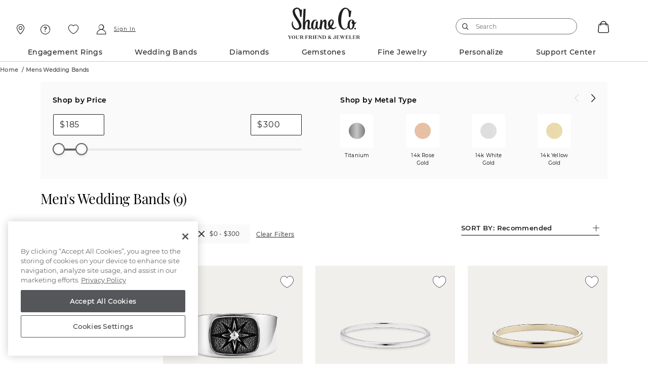

--- FILE ---
content_type: text/html;charset=UTF-8
request_url: https://www.shaneco.com/mens-wedding-bands/c?q=:relevant:priceFilter:0-300&promo_name=lp&promo_id=weddingbands&promo_creative=mens_u300
body_size: 69285
content:
<script>
// akam-sw.js install script version 1.3.6
"serviceWorker"in navigator&&"find"in[]&&function(){var e=new Promise(function(e){"complete"===document.readyState||!1?e():(window.addEventListener("load",function(){e()}),setTimeout(function(){"complete"!==document.readyState&&e()},1e4))}),n=window.akamServiceWorkerInvoked,r="1.3.6";if(n)aka3pmLog("akam-setup already invoked");else{window.akamServiceWorkerInvoked=!0,window.aka3pmLog=function(){window.akamServiceWorkerDebug&&console.log.apply(console,arguments)};function o(e){(window.BOOMR_mq=window.BOOMR_mq||[]).push(["addVar",{"sm.sw.s":e,"sm.sw.v":r}])}var i="/akam-sw.js",a=new Map;navigator.serviceWorker.addEventListener("message",function(e){var n,r,o=e.data;if(o.isAka3pm)if(o.command){var i=(n=o.command,(r=a.get(n))&&r.length>0?r.shift():null);i&&i(e.data.response)}else if(o.commandToClient)switch(o.commandToClient){case"enableDebug":window.akamServiceWorkerDebug||(window.akamServiceWorkerDebug=!0,aka3pmLog("Setup script debug enabled via service worker message"),v());break;case"boomerangMQ":o.payload&&(window.BOOMR_mq=window.BOOMR_mq||[]).push(o.payload)}aka3pmLog("akam-sw message: "+JSON.stringify(e.data))});var t=function(e){return new Promise(function(n){var r,o;r=e.command,o=n,a.has(r)||a.set(r,[]),a.get(r).push(o),navigator.serviceWorker.controller&&(e.isAka3pm=!0,navigator.serviceWorker.controller.postMessage(e))})},c=function(e){return t({command:"navTiming",navTiming:e})},s=null,m={},d=function(){var e=i;return s&&(e+="?othersw="+encodeURIComponent(s)),function(e,n){return new Promise(function(r,i){aka3pmLog("Registering service worker with URL: "+e),navigator.serviceWorker.register(e,n).then(function(e){aka3pmLog("ServiceWorker registration successful with scope: ",e.scope),r(e),o(1)}).catch(function(e){aka3pmLog("ServiceWorker registration failed: ",e),o(0),i(e)})})}(e,m)},g=navigator.serviceWorker.__proto__.register;if(navigator.serviceWorker.__proto__.register=function(n,r){return n.includes(i)?g.call(this,n,r):(aka3pmLog("Overriding registration of service worker for: "+n),s=new URL(n,window.location.href),m=r,navigator.serviceWorker.controller?new Promise(function(n,r){var o=navigator.serviceWorker.controller.scriptURL;if(o.includes(i)){var a=encodeURIComponent(s);o.includes(a)?(aka3pmLog("Cancelling registration as we already integrate other SW: "+s),navigator.serviceWorker.getRegistration().then(function(e){n(e)})):e.then(function(){aka3pmLog("Unregistering existing 3pm service worker"),navigator.serviceWorker.getRegistration().then(function(e){e.unregister().then(function(){return d()}).then(function(e){n(e)}).catch(function(e){r(e)})})})}else aka3pmLog("Cancelling registration as we already have akam-sw.js installed"),navigator.serviceWorker.getRegistration().then(function(e){n(e)})}):g.call(this,n,r))},navigator.serviceWorker.controller){var u=navigator.serviceWorker.controller.scriptURL;u.includes("/akam-sw.js")||u.includes("/akam-sw-preprod.js")||u.includes("/threepm-sw.js")||(aka3pmLog("Detected existing service worker. Removing and re-adding inside akam-sw.js"),s=new URL(u,window.location.href),e.then(function(){navigator.serviceWorker.getRegistration().then(function(e){m={scope:e.scope},e.unregister(),d()})}))}else e.then(function(){window.akamServiceWorkerPreprod&&(i="/akam-sw-preprod.js"),d()});if(window.performance){var w=window.performance.timing,l=w.responseEnd-w.responseStart;c(l)}e.then(function(){t({command:"pageLoad"})});var k=!1;function v(){window.akamServiceWorkerDebug&&!k&&(k=!0,aka3pmLog("Initializing debug functions at window scope"),window.aka3pmInjectSwPolicy=function(e){return t({command:"updatePolicy",policy:e})},window.aka3pmDisableInjectedPolicy=function(){return t({command:"disableInjectedPolicy"})},window.aka3pmDeleteInjectedPolicy=function(){return t({command:"deleteInjectedPolicy"})},window.aka3pmGetStateAsync=function(){return t({command:"getState"})},window.aka3pmDumpState=function(){aka3pmGetStateAsync().then(function(e){aka3pmLog(JSON.stringify(e,null,"\t"))})},window.aka3pmInjectTiming=function(e){return c(e)},window.aka3pmUpdatePolicyFromNetwork=function(){return t({command:"pullPolicyFromNetwork"})})}v()}}();</script>
<script type="text/javascript">
	window.facetDescriptionData = {"facets":{"availability_in_store":{"primaryDescription":["Shop work (including engraving, ring sizing, and stone setting) may require additional time."],"secondaryDescription":["Shop work (including engraving, ring sizing, and stone setting) may require additional time."]},"sameDayDeliveryStore":{"primaryDescription":["Place your order by 3pm to get it same day. Orders placed after 3pm arrive next day."],"secondaryDescription":["Place your order by 3pm to get it same day. Orders placed after 3pm arrive next day."]},"inStockToday":{"primaryDescription":["Order online and pick up in store"],"secondaryDescription":["Order online and pick up in store"]},"shipsToday":{"primaryDescription":["Get your order by Saturday with Free shipping.","Overnight shipping arrives Friday (+$10)."],"secondaryDescription":["Get your order by Saturday with Free shipping.","Overnight shipping arrives Friday (+$10)."]}}};
</script>
<script type="text/javascript">
    window.sameDayDelivery=;
</script>
<script type="text/javascript">
	window.appleRedirectURI = 'https://www.shaneco.com/j_spring_apple_security_check';
</script>
<!DOCTYPE html>
<html lang="en">
<head>
<title>Shop Wedding Rings For Men | Men's Wedding Bands | Shane Co.</title>

<meta http-equiv="Content-Type" content="text/html; charset=utf-8" />
<meta http-equiv="X-UA-Compatible" content="IE=edge">
<meta name="viewport" content="width=device-width, initial-scale=1, user-scalable=no">

<link rel="preconnect" href="https://www.googletagmanager.com">
<link rel="preconnect" href="https://connect.facebook.net">
<link rel="preconnect" href="https://apis.google.com">
<link rel="preconnect" href="https://appleid.cdn-apple.com">

<meta name="og:url" content="https://www.shaneco.com/mens-wedding-bands/c">
<meta name="canonical" content="https://www.shaneco.com/mens-wedding-bands/c">
<meta name="h2">
<meta name="seoContent" content="&lt;div class=&quot;wrapper-no-padding is-sticky&quot;&gt; 	&lt;section class=&quot;plp-details&quot;&gt; 		&lt;div class=&quot;plp-details-head&quot;&gt; 			&lt;h2&gt;Wedding Bands for Men&lt;/h2&gt; 			&lt;p&gt;Men&rsquo;s wedding rings at Shane Co. are uniquely designed with exceptional materials. From classic looks, like &lt;a href=&quot;https://www.shaneco.com/mens-wedding-bands/c/yellowgold&quot;&gt;14k gold&lt;/a&gt;, &lt;a href=&quot;https://www.shaneco.com/mens-wedding-bands/c/platinum&quot;&gt;platinum&lt;/a&gt;, and &lt;a href=&quot;https://www.shaneco.com/mens-wedding-bands/c/diamond&quot;&gt;diamond accented&lt;/a&gt;, to alternative choices, like rare &lt;a href=&quot;https://www.shaneco.com/mens-wedding-bands/c/meteorite&quot;&gt;meteorite&lt;/a&gt;, &lt;a href=&quot;https://www.shaneco.com/mens-wedding-bands/c/damascussteel&quot;&gt;Damascus steel&lt;/a&gt;, and hand-matched black &lt;a href=&quot;https://www.shaneco.com/mens-wedding-bands/c/sapphire&quot;&gt;sapphires&lt;/a&gt;, Shane Co. has every style for every taste.&lt;/p&gt; 			&lt;p&gt;Finding the perfect ring for your big day and the lifetime of love ahead of you is an important, exciting occasion. Browse our quality selection of men&rsquo;s wedding bands from simple rings to one-of-a-kind designs created with wood inlays, engraving, ionic plating and other unique accents. Use our &lt;a href=&quot;https://www.shaneco.com/custom-band-builder&quot;&gt;custom band builder&lt;/a&gt; to design the ring of your dreams. &lt;/p&gt; 			&lt;p&gt;Visit your local Shane Co. store or browse our online selection today to find the perfect wedding ring for you or your partner. Our expert jewelry consultants are here to help you learn more about different wedding ring types and narrow down your favorite styles. Let us help you create a symbol of your unique love that will stand the test of time.&lt;/p&gt;  			&lt;/div&gt; 		&lt;div class=&quot;plp-details-inter&quot;&gt; 	&lt;div class=&quot;plp-details-inter-wrap&quot;&gt; 	&lt;h2&gt;Shop Wedding Rings&lt;/h2&gt; 	  &lt;div class=&quot;plp-detail-inter-list&quot;&gt; 		&lt;a href=&quot;https://www.shaneco.com/wedding-bands/couples-wedding-bands/c&quot;&gt;Matching Couples Wedding Rings&lt;/a&gt; 		&lt;a href=&quot;https://www.shaneco.com/wedding-bands/c&quot;&gt;Shop Wedding Bands for Women&lt;/a&gt; 		&lt;a href=&quot;https://www.shaneco.com/engagement-rings/c&quot;&gt;Shop Engagement Rings for Women&lt;/a&gt; 		&lt;a href=&quot;https://www.shaneco.com/mens-wedding-bands/c&quot;&gt;Shop Wedding Bands for Men&lt;/a&gt; 		&lt;a href=&quot;https://www.shaneco.com/mens-wedding-bands/mens-engagement-rings/c&quot;&gt;Shop Engagement Rings for Men&lt;/a&gt; 		&lt;a href=&quot;https://www.shaneco.com/wedding-rings/c&quot;&gt;Shop All Wedding Rings&lt;/a&gt; 	  &lt;/div&gt; 	  &lt;h2&gt;Shop Men's Wedding Bands by Metal&lt;/h2&gt; 	  &lt;div class=&quot;plp-detail-inter-list&quot;&gt; 		&lt;a href=&quot;https://www.shaneco.com/mens-wedding-bands/c/yellowgold&quot;&gt;Gold Wedding Bands for Men&lt;/a&gt; 		&lt;a href=&quot;https://www.shaneco.com/mens-wedding-bands/c/whitegold&quot;&gt;White Gold Wedding Bands for Men&lt;/a&gt; 		&lt;a href=&quot;https://www.shaneco.com/mens-wedding-bands/c/rosegold&quot;&gt;Rose Gold Wedding Bands for Men&lt;/a&gt; 		&lt;a href=&quot;https://www.shaneco.com/mens-wedding-bands/c/platinum&quot;&gt;Platinum Wedding Bands for Men&lt;/a&gt; 		&lt;a href=&quot;https://www.shaneco.com/mens-wedding-bands/c/titanium&quot;&gt;Titanium Wedding Bands for Men&lt;/a&gt; 		&lt;a href=&quot;https://www.shaneco.com/mens-wedding-bands/c/tantalum&quot;&gt;Tantalum Wedding Bands for Men&lt;/a&gt; 		&lt;a href=&quot;https://www.shaneco.com/mens-wedding-bands/c/cobalt&quot;&gt;Cobalt Wedding Bands for Men&lt;/a&gt; 		&lt;a href=&quot;https://www.shaneco.com/mens-wedding-bands/c/damascussteel&quot;&gt;Damascus Steel Wedding Bands for Men&lt;/a&gt; 		&lt;span&gt;&lt;/span&gt; 		&lt;a href=&quot;https://www.shaneco.com/mens-wedding-bands/c&quot; style=&quot;display:none;&quot;&gt;Shop All Men's Wedding Bands for Men&lt;/a&gt; 	  &lt;/div&gt; 	   	  &lt;/div&gt; 			&lt;div class=&quot;plp-details-inter-wrap&quot;&gt; 			&lt;h2&gt;Shop Men's Wedding Bands by Gemstone&lt;/h2&gt; 	  &lt;div class=&quot;plp-detail-inter-list&quot;&gt; 		&lt;a href=&quot;https://www.shaneco.com/mens-wedding-bands/c/ruby&quot;&gt;Ruby Wedding Bands for Men&lt;/a&gt; 		&lt;a href=&quot;https://www.shaneco.com/mens-wedding-bands/c/sapphire&quot;&gt;Sapphire Wedding Bands for Men&lt;/a&gt; 		&lt;a href=&quot;https://www.shaneco.com/mens-wedding-bands/c/diamond&quot;&gt;Diamond Wedding Bands for Men&lt;/a&gt; 	  &lt;/div&gt; 	  &lt;h2&gt;Shop Men's Rings&lt;/h2&gt; 	  &lt;div class=&quot;plp-detail-inter-list&quot;&gt; 		&lt;a href=&quot;https://www.shaneco.com/custom-band-builder&quot;&gt;Custom Bands&lt;/a&gt; 		&lt;a href=&quot;https://www.shaneco.com/mens-wedding-bands/c/meteorite&quot;&gt;Meteorite Bands for Men&lt;/a&gt; 		&lt;a href=&quot;https://www.shaneco.com/mens-wedding-bands/mens-engagement-rings/c&quot;&gt;Engagement Rings for Men&lt;/a&gt; 		&lt;a href=&quot;https://www.shaneco.com/mens-rings/c&quot;&gt;Men's Rings&lt;/a&gt; 	  &lt;/div&gt; 				&lt;h2&gt;Learn More About Men's Wedding Bands and Rings&lt;/h2&gt; 				&lt;div class=&quot;plp-detail-inter-list&quot;&gt; 					&lt;a href=&quot;https://www.shaneco.com/jewelry-education/ring-sizing&quot;&gt;How to Find Your Ring Size&lt;/a&gt; 					&lt;a href=&quot;https://www.shaneco.com/wedding-bands-guide&quot;&gt;Wedding Band Buying Guide&lt;/a&gt; 					&lt;a href=&quot;https://www.shaneco.com/jewelry-education/metals-101&quot;&gt;Metals 101&lt;/a&gt; 					&lt;a href=&quot;https://www.shaneco.com/jewelry-education/product-guide-101&quot;&gt;Shane Co. Products Guide&lt;/a&gt; 					&lt;a href=&quot;https://www.shaneco.com/customer-service/lifetime-warranty&quot;&gt;Lifetime Warranty&lt;/a&gt; 					&lt;a href=&quot;https://www.shaneco.com/customer-service/upgrade-trade-in&quot;&gt;Upgrade Program&lt;/a&gt; 					&lt;a href=&quot;https://www.shaneco.com/theloupe/articles-and-news/6-engraving-ideas-for-your-wedding-rings/&quot;&gt;Engraving Ideas for Wedding Rings&lt;/a&gt; 					&lt;a href=&quot;https://www.shaneco.com/theloupe/articles-and-news/wedding/trending-the-wedding-band-stack/&quot;&gt;Trending: The Wedding Band Stack&lt;/a&gt; 					&lt;a href=&quot;https://www.shaneco.com/theloupe/articles-and-news/fashion/how-to-create-the-perfect-ring-stack/&quot;&gt;How to Create the Perfect Ring Stack&lt;/a&gt; 				&lt;/div&gt; 	&lt;/div&gt; &lt;/div&gt; 		&lt;div class=&quot;plp-details-connect&quot;&gt; 			&lt;div&gt; 				&lt;h2&gt;Still searching for your dream ring?&lt;/h2&gt; 				&lt;span&gt;Our knowledgeable and friendly team is here for you!&lt;/span&gt; 			&lt;/div&gt; 			&lt;ul class=&quot;plp-details-connect-list&quot;&gt; 				&lt;li&gt;&lt;a onclick=&quot;SnapEngage.startLink()&quot;&gt; &lt;span&gt;Chat with a Jewelry Consultant&lt;/span&gt;&lt;/a&gt;&lt;/li&gt; 				&lt;li&gt;&lt;a href=&quot;https://www.shaneco.com/appointments&quot;&gt;Schedule an in-store or online appointment.&lt;/a&gt;&lt;/li&gt; 				&lt;li&gt;&lt;a href=&quot;tel:+18664674263&quot;&gt; &lt;span&gt;(866) 467-4263&lt;/span&gt;&lt;/a&gt;&lt;/li&gt; 			&lt;/ul&gt; 		&lt;/div&gt; 		&lt;div class=&quot;plp-faqs&quot;&gt; 			&lt;div class=&quot;plp-faq-title&quot;&gt; 				&lt;h2&gt;Men's Wedding Ring FAQs&lt;/h2&gt; 			&lt;/div&gt; 			&lt;div class=&quot;FAQs scr-js__FAQs&quot;&gt; 				&lt;article class=&quot;faq-accordian accordian scr-js__accordion&quot; data-scroll-target=&quot;Top10&quot;&gt; 					&lt;ul class=&quot;accordion__list&quot;&gt; 						&lt;li class=&quot;product-specs scr-js__product-specs&quot;&gt; 							&lt;div class=&quot;product-specs__item&quot;&gt; 								&lt;div class=&quot;product-specs__item_header close&quot;&gt; 									&lt;h3 class=&quot;product-specs__item_header_title&quot;&gt;How much should a men&rsquo;s wedding band cost?&lt;/h3&gt; 									&lt;span class=&quot;product-specs__item_header_icon&quot;&gt;&lt;/span&gt; 								&lt;/div&gt; 								&lt;div class=&quot;product-specs__item_content&quot;&gt; 									&lt;div class=&quot;product-specs__item_content_para&quot;&gt; 										&lt;p&gt;Our men&rsquo;s wedding bands range in price from under $200 to over $7,000. Determining what fits in your budget is a personal choice depending on what you&rsquo;re looking for in a ring.&lt;/p&gt; 									&lt;/div&gt; 								&lt;/div&gt; 							&lt;/div&gt; 						&lt;/li&gt; 						&lt;li class=&quot;product-specs scr-js__product-specs&quot;&gt; 							&lt;div class=&quot;product-specs__item&quot;&gt; 								&lt;div class=&quot;product-specs__item_header close&quot;&gt; 									&lt;h3 class=&quot;product-specs__item_header_title&quot;&gt;Who pays for the man&rsquo;s wedding ring?&lt;/h3&gt; 									&lt;span class=&quot;product-specs__item_header_icon&quot;&gt;&lt;/span&gt; 								&lt;/div&gt; 								&lt;div class=&quot;product-specs__item_content&quot;&gt; 									&lt;div class=&quot;product-specs__item_content_para&quot;&gt; 										&lt;p&gt;There are many traditions that go along with weddings, none of which are set in stone. Ultimately, who pays for what is up to you and your significant other. Generally speaking, couples shop for their wedding bands together, so you may end up splitting the cost or buying each other&rsquo;s bands as gifts.&lt;/p&gt; 									&lt;/div&gt; 								&lt;/div&gt; 							&lt;/div&gt; 						&lt;/li&gt; 						&lt;li class=&quot;product-specs scr-js__product-specs&quot;&gt; 							&lt;div class=&quot;product-specs__item&quot;&gt; 								&lt;div class=&quot;product-specs__item_header close&quot;&gt; 									&lt;h3 class=&quot;product-specs__item_header_title&quot;&gt;Do men pick their own wedding band?&lt;/h3&gt; 									&lt;span class=&quot;product-specs__item_header_icon&quot;&gt;&lt;/span&gt; 								&lt;/div&gt; 								&lt;div class=&quot;product-specs__item_content&quot;&gt; 									&lt;div class=&quot;product-specs__item_content_para&quot;&gt; 										&lt;p&gt;Traditionally, a man&rsquo;s partner would choose his wedding band for him. Today, though, many people discuss what styles they like and I have an idea of what type of wedding band they want. &lt;/p&gt; 									&lt;/div&gt; 								&lt;/div&gt; 							&lt;/div&gt; 						&lt;/li&gt; 						&lt;li class=&quot;product-specs scr-js__product-specs&quot;&gt; 							&lt;div class=&quot;product-specs__item&quot;&gt; 								&lt;div class=&quot;product-specs__item_header close&quot;&gt; 									&lt;h3 class=&quot;product-specs__item_header_title&quot;&gt;What is the best wedding ring for a man?&lt;/h3&gt; 									&lt;span class=&quot;product-specs__item_header_icon&quot;&gt;&lt;/span&gt; 								&lt;/div&gt; 								&lt;div class=&quot;product-specs__item_content&quot;&gt; 									&lt;div class=&quot;product-specs__item_content_para&quot;&gt; 										&lt;p&gt;Shane Co. carries the widest variety of men&rsquo;s wedding bands for every style and budget. Some of our favorite choices for men&rsquo;s wedding bands include: 14k gold: A classic look that never goes out of style. Choose from simple, slim bands to wider metal rings built with high-quality white, yellow or our signature shade of rose gold. As the most traditional metal used in wedding bands, gold has the advantage of being one of the most durable metals you can buy and looks great with any wardrobe choice.Platinum: Platinum is exceptionally durable and beautiful, and our selection of men&rsquo;s wedding bands includes platinum styles with a variety of finishes. One of the most popular choices, platinum will remain beautiful for life with proper care, which is included with our Free Lifetime Warranty.Diamond accents: Who says she&rsquo;s the only one who deserves diamonds? If you&rsquo;re looking for something with a little more sparkle, Shane Co. carries an unrivaled selection of men&rsquo;s wedding bands with hand-matched diamond accents, for a unique wedding ring with the strongest stone on Earth. Nontraditional metals: With options like Damascus steel, cobalt and genuine meteorite, you&rsquo;ll find unique, one-of-a-kind wedding rings for every man&rsquo;s sense of style. Choose from textured or satin finishes, mixed-metal bands and more to find the perfect ring for him.&lt;/p&gt; 									&lt;/div&gt; 								&lt;/div&gt; 							&lt;/div&gt; 						&lt;/li&gt; 						&lt;li class=&quot;product-specs scr-js__product-specs&quot;&gt; 							&lt;div class=&quot;product-specs__item&quot;&gt; 								&lt;div class=&quot;product-specs__item_header close&quot;&gt; 									&lt;h3 class=&quot;product-specs__item_header_title&quot;&gt;Should your wedding rings match?&lt;/h3&gt; 									&lt;span class=&quot;product-specs__item_header_icon&quot;&gt;&lt;/span&gt; 								&lt;/div&gt; 								&lt;div class=&quot;product-specs__item_content&quot;&gt; 									&lt;div class=&quot;product-specs__item_content_para&quot;&gt; 										&lt;p&gt;Like most marriage-related things, there is really no right answer to this question. Getting a matching wedding ring set can symbolize the shared bond between you and your significant other, demonstrate your similar tastes, and show that you value tradition. On the other hand, if you each choose a unique wedding ring, you&rsquo;re able to better express your individuality and sense of style, feel less pressured into making a joint decision, and choose a ring that looks best with your skin tone and finger/hand size. Keep in mind that this is one piece of jewelry you will likely be wearing for the rest of your life &mdash; so make sure you get something you really love. Whether you decide to get similar designs or go an entirely different route, we have the largest selection of wedding bands for women and men to choose from. Deciding what kind of rings to get is a truly personal decision you should feel good about making.&lt;/p&gt; 										&lt;p&gt;We offer a variety of stunning &lt;a href=&quot;https://www.shaneco.com/wedding-bands/couples-wedding-bands/c&quot;&gt;wedding band sets for couples&lt;/a&gt; that vary in metal, center stone placement, and much more.&lt;/p&gt; 									&lt;/div&gt; 								&lt;/div&gt; 							&lt;/div&gt; 						&lt;/li&gt; 						 						&lt;li class=&quot;product-specs scr-js__product-specs&quot;&gt; 							&lt;div class=&quot;product-specs__item&quot;&gt; 								&lt;div class=&quot;product-specs__item_header close&quot;&gt; 									&lt;h3 class=&quot;product-specs__item_header_title&quot;&gt;Are there different styles of men&rsquo;s wedding bands?&lt;/h3&gt; 									&lt;span class=&quot;product-specs__item_header_icon&quot;&gt;&lt;/span&gt; 								&lt;/div&gt; 								&lt;div class=&quot;product-specs__item_content&quot;&gt; 									&lt;div class=&quot;product-specs__item_content_para&quot;&gt; 										&lt;p&gt;Yes, there are all sorts of different styles of men&rsquo;s wedding bands! Select your ring based on metal type, width, gemstone, and more.&lt;/p&gt; 									&lt;/div&gt; 								&lt;/div&gt; 							&lt;/div&gt; 						&lt;/li&gt; 						 						&lt;li class=&quot;product-specs scr-js__product-specs&quot;&gt; 							&lt;div class=&quot;product-specs__item&quot;&gt; 								&lt;div class=&quot;product-specs__item_header close&quot;&gt; 									&lt;h3 class=&quot;product-specs__item_header_title&quot;&gt;What are the most common metal types for men&rsquo;s wedding rings?&lt;/h3&gt; 									&lt;span class=&quot;product-specs__item_header_icon&quot;&gt;&lt;/span&gt; 								&lt;/div&gt; 								&lt;div class=&quot;product-specs__item_content&quot;&gt; 									&lt;div class=&quot;product-specs__item_content_para&quot;&gt; 										&lt;p&gt; The most popular metals for men&rsquo;s wedding bands are platinum and gold. Shane Co. carries a variety of gold shades including rose, yellow and white gold men&rsquo;s wedding bands. We also offer a large collection of other precious metals such as cobalt, titanium, Damascus steel and meteorite bands. Choose a single shade of metal with accents or a two-tone style blended with more than one metal. &lt;/p&gt; 										&lt;p&gt;When shopping for unique men&rsquo;s wedding bands from Shane Co., you can select from these metal types:&lt;/p&gt; 										&lt;p&gt; &bull; White gold: This is one of the most popular options for men&rsquo;s wedding bands because of its sophisticated look. &lt;br&gt; &bull; Rose gold: Rose gold is a less-traditional choice, but offers vintage appeal favored by men who want a distinctive look. &lt;br&gt; &bull; Yellow gold: &lt;a href=&quot;/mens-wedding-bands/c/yellowgold&quot;&gt;Yellow gold wedding bands&lt;/a&gt; offer the warm glow that is often preferred for classic men&rsquo;s wedding bands. &lt;br&gt; &bull; Titanium: This strong and durable material features a lighter weight and a darker sheen. &lt;br&gt; &bull; Platinum: This is a popular type of men&rsquo;s wedding ring because it is durable and extremely rare. Many appreciate platinum men&rsquo;s wedding rings because they&rsquo;re hypoallergenic and don&rsquo;t cause skin reactions. &lt;br&gt; &bull; Damascus steel: The steel used in these wedding rings features distinctive, one-of-a-kind wavy surface patterns. &lt;br&gt; &bull; Meteorite: We offer rings made of authentic meteorite. Each style is unique because no two pieces of meteorite are identical. &lt;br&gt; &bull; Silver and gold: Some of our wedding rings for men have both sterling silver and gold. &lt;br&gt; &bull; Tri-tone gold: A tri-tone gold ring offers rose, yellow, and white gold in one piece. &lt;br&gt; &bull; Cobalt: Cobalt is a bright, white, hard metal with a silver-gray sheen. &lt;/p&gt; 									&lt;/div&gt; 								&lt;/div&gt; 							&lt;/div&gt; 						&lt;/li&gt; 						 						 						&lt;li class=&quot;product-specs scr-js__product-specs&quot;&gt; 							&lt;div class=&quot;product-specs__item&quot;&gt; 								&lt;div class=&quot;product-specs__item_header close&quot;&gt; 									&lt;h3 class=&quot;product-specs__item_header_title&quot;&gt;How do I pick a wedding band for him?&lt;/h3&gt; 									&lt;span class=&quot;product-specs__item_header_icon&quot;&gt;&lt;/span&gt; 								&lt;/div&gt; 								&lt;div class=&quot;product-specs__item_content&quot;&gt; 									&lt;div class=&quot;product-specs__item_content_para&quot;&gt; 										&lt;p&gt; There are many factors to consider when choosing a wedding ring for a man. Consider the shape, size, and thickness that might suit his finger best. If you would like to match, choosing a metal that is the same as your own wedding ring is important.&lt;/p&gt; 										&lt;p&gt;Our jewelry consultants are always available to help you with your selection, through our &lt;a onclick=&quot;SnapEngage.startLink()&quot;&gt;&lt;span&gt;chat&lt;/span&gt;&lt;/a&gt;, or a personal consultations in-store or online. &lt;a href=&quot;https://www.shaneco.com/appointments&quot; title=&quot;Jewelry Consultation Appointments&quot;&gt;Schedule a time to meet.&lt;/a&gt; 										&lt;/p&gt; 									&lt;/div&gt; 								&lt;/div&gt; 							&lt;/div&gt; 						&lt;/li&gt; 						&lt;li class=&quot;product-specs scr-js__product-specs&quot;&gt; 							&lt;div class=&quot;product-specs__item&quot;&gt; 								&lt;div class=&quot;product-specs__item_header close&quot;&gt; 									&lt;h3 class=&quot;product-specs__item_header_title&quot;&gt;Do men&rsquo;s wedding bands incorporate gemstones?&lt;/h3&gt; 									&lt;span class=&quot;product-specs__item_header_icon&quot;&gt;&lt;/span&gt; 								&lt;/div&gt; 								&lt;div class=&quot;product-specs__item_content&quot;&gt; 									&lt;div class=&quot;product-specs__item_content_para&quot;&gt; 										&lt;p&gt; Modern wedding bands utilize all types of materials, and many of our men&rsquo;s wedding rings include beautiful gemstones. Shane Co. offers rings for men in hundreds of distinctive styles with &lt;a href=&quot;https://www.shaneco.com/mens-wedding-bands/c/diamond&quot;&gt;diamonds&lt;/a&gt;, &lt;a href=&quot;https://www.shaneco.com/mens-wedding-bands/c/sapphire&quot;&gt;sapphires&lt;/a&gt; and &lt;a href=&quot;https://www.shaneco.com/mens-wedding-bands/c/ruby&quot;&gt;rubies&lt;/a&gt;. All of our stones and diamonds are ethically sourced, hand-matched and hand-picked in Antwerp, Tel-Aviv and Bangkok. Shop our classic gold wedding bands for men or step outside of the box and &lt;a href=&quot;https://www.shaneco.com/custom-band-builder&quot; title=&quot;Custom Band Builder&quot;&gt;design custom men&rsquo;s wedding rings.&lt;/a&gt; 										&lt;/p&gt; 									&lt;/div&gt; 								&lt;/div&gt; 							&lt;/div&gt; 						&lt;/li&gt; 						 						&lt;li class=&quot;product-specs scr-js__product-specs&quot;&gt; 							&lt;div class=&quot;product-specs__item&quot;&gt; 								&lt;div class=&quot;product-specs__item_header close&quot;&gt; 									&lt;h3 class=&quot;product-specs__item_header_title&quot;&gt;What hand does a men&rsquo;s wedding rings go on?&lt;/h3&gt; 									&lt;span class=&quot;product-specs__item_header_icon&quot;&gt;&lt;/span&gt; 								&lt;/div&gt; 								&lt;div class=&quot;product-specs__item_content&quot;&gt; 									&lt;div class=&quot;product-specs__item_content_para&quot;&gt; 										&lt;p&gt; Traditionally, men wear their wedding bands on their left hand, on their fourth finger. This tends to be true for North America, the United Kingdom, and more.&lt;/p&gt; 										&lt;p&gt;Why does the wedding band go on the fourth finger, or ring finger? Well, it may be due to a popular association between the ring finger and heart. In older times, it was believed that a vein runs from the ring finger to the heart called the &ldquo;vena amoris&rdquo;. Now, we know there isn&rsquo;t a specific finger with veins going to the heart, but it&rsquo;s still a cute association!&lt;/p&gt; 									&lt;/div&gt; 								&lt;/div&gt; 							&lt;/div&gt; 						&lt;/li&gt; 						&lt;li class=&quot;product-specs scr-js__product-specs&quot;&gt; 							&lt;div class=&quot;product-specs__item&quot;&gt; 								&lt;div class=&quot;product-specs__item_header close&quot;&gt; 									&lt;h3 class=&quot;product-specs__item_header_title&quot;&gt;Why do some men wear their wedding rings on their right hand?&lt;/h3&gt; 									&lt;span class=&quot;product-specs__item_header_icon&quot;&gt;&lt;/span&gt; 								&lt;/div&gt; 								&lt;div class=&quot;product-specs__item_content&quot;&gt; 									&lt;div class=&quot;product-specs__item_content_para&quot;&gt; 										&lt;p&gt;Some men and women may opt to wear their wedding ring on their right hand if they are left-handed and wish to protect their ring from everyday wear and tear. Shane Co. will keep your ring in wedding day condition; however, for additional peace of mind, you may want to get a second ring for traveling and manual labor, especially if your work frequently requires the use of your hands. You should also remove your rings when performing activities that could cause the ring to become damaged or lost, such as working out at the gym, swimming and washing dishes.&lt;/p&gt; 									&lt;/div&gt; 								&lt;/div&gt; 							&lt;/div&gt; 						&lt;/li&gt; 						 						&lt;li class=&quot;product-specs scr-js__product-specs&quot;&gt; 							&lt;div class=&quot;product-specs__item&quot;&gt; 								&lt;div class=&quot;product-specs__item_header close&quot;&gt; 									&lt;h3 class=&quot;product-specs__item_header_title&quot;&gt;How do I determine my ring size?&lt;/h3&gt; 									&lt;span class=&quot;product-specs__item_header_icon&quot;&gt;&lt;/span&gt; 								&lt;/div&gt; 								&lt;div class=&quot;product-specs__item_content&quot;&gt; 									&lt;div class=&quot;product-specs__item_content_para&quot;&gt; 										&lt;p&gt; Determining your ring size is crucial for a comfortable fit. You can either visit a local jeweler who can measure your ring size accurately, or you can download a &lt;a href=&quot;https://www.shaneco.com/jewelry-education/ring-sizing&quot;&gt;free ring sizer&lt;/a&gt; from our website to measure it at home.&lt;/p&gt; 									&lt;/div&gt; 								&lt;/div&gt; 							&lt;/div&gt; 						&lt;/li&gt; 						&lt;li class=&quot;product-specs scr-js__product-specs&quot;&gt; 							&lt;div class=&quot;product-specs__item&quot;&gt; 								&lt;div class=&quot;product-specs__item_header close&quot;&gt; 									&lt;h3 class=&quot;product-specs__item_header_title&quot;&gt;Can I customize or personalize my wedding ring?&lt;/h3&gt; 									&lt;span class=&quot;product-specs__item_header_icon&quot;&gt;&lt;/span&gt; 								&lt;/div&gt; 								&lt;div class=&quot;product-specs__item_content&quot;&gt; 									&lt;div class=&quot;product-specs__item_content_para&quot;&gt; 										&lt;p&gt;Absolutely! We understand the significance of personalization. You can create a &lt;a href=&quot;https://www.shaneco.com/custom-band-builder&quot;&gt;custom wedding band for him&lt;/a&gt; with our band builder tool. Many of our men's wedding rings can be customized with engraving options, allowing you to add a special message, date, or initials to make your ring truly unique.&lt;/p&gt; 									&lt;/div&gt; 								&lt;/div&gt; 							&lt;/div&gt; 						&lt;/li&gt; 						 					&lt;/ul&gt; 				&lt;/article&gt; 			&lt;/div&gt; 		&lt;/div&gt; 		&lt;div class=&quot;plp-details-connect&quot;&gt; 			&lt;div&gt; 				&lt;h2&gt;Have Questions About Men's Wedding Bands ?&lt;/h2&gt; 				&lt;span&gt;Our knowledgeable and friendly team is here for you!&lt;/span&gt; 			&lt;/div&gt; 			&lt;ul class=&quot;plp-details-connect-list&quot;&gt; 				&lt;li&gt;&lt;a onclick=&quot;SnapEngage.startLink()&quot;&gt; &lt;span&gt;Chat with a Jewelry Consultant&lt;/span&gt;&lt;/a&gt;&lt;/li&gt; 				&lt;li&gt;&lt;a href=&quot;https://www.shaneco.com/appointments&quot;&gt;Schedule an in-store or online appointment.&lt;/a&gt;&lt;/li&gt; 				&lt;li&gt;&lt;a href=&quot;tel:+18664674263&quot;&gt; &lt;span&gt;(866) 467-4263&lt;/span&gt;&lt;/a&gt;&lt;/li&gt; 			&lt;/ul&gt; 		&lt;/div&gt;  		 	&lt;/section&gt; &lt;/div&gt; &lt;style&gt; #re-plp&gt;.redesign-container div#plp-content {     display: none !important; } #plp-redesigner-container .PromotedFilters, #re-plp .PromotedFilters, .plp-redesigner-container .PromotedFilters {     min-height: 150px; }  .product-category-carousel__grid_list .product-category-carousel__grid_list_item-redesign {     min-height: 400px; }  #plp-redesigner-container .product-tile-container__content__product-image, #re-plp .product-tile-container__content__product-image, .plp-redesigner-container .product-tile-container__content__product-image {     min-height: 310px;     background: #f1efeb; }  .product-details {min-height: 75px;}  #plp-redesigner-container .product-details__metal-type-container, #re-plp .product-details__metal-type-container, .plp-redesigner-container .product-details__metal-type-container {     min-height: 15px; } @media only screen and (max-width: 50em) { .product-category-carousel__grid_list .product-category-carousel__grid_list_item-redesign {     min-height: 70vw; } #plp-redesigner-container .product-tile-container__content__product-image, #re-plp .product-tile-container__content__product-image, .plp-redesigner-container .product-tile-container__content__product-image {         min-height: 46vw; } #plp-redesigner-container .product-details__metal-type-container, #re-plp .product-details__metal-type-container, .plp-redesigner-container .product-details__metal-type-container {     min-height: auto; } } article.pcat-pearl-learning {background: none;}.plp-details-head,.plp-details-inter,.plp-details-connect {background: #f2f0ef;padding: 50px;}.plp-faqs {display: flex;flex-direction: row;flex-wrap: wrap;align-content: stretch;justify-content: space-between;align-items: flex-start;margin-top: 40px;column-gap: 40px;}.plp-faqs&gt;.FAQs {background: none;padding: 30px 10px 30px 10px;flex-grow: 2;width: 640px;}.plp-faqs .plp-faq-title {flex-grow: 1;width: 400px;max-width: 100%;background:none;}.plp-faqs article.faq-accordian.accordian.scr-js__accordion {padding: 0;margin: 0;max-width: none;width: 100%;}.plp-faqs li.product-specs.scr-js__product-specs {border: 0px solid transparent !important;padding: 0 !important;box-shadow: none;}.plp-faqs&gt;div {background: #f2f0ef;padding: 50px 50px 30px 50px;}section.plp-details H2 {font-family: 'PlayfairDisplayRegular';font-weight: 400;color: black;}.plp-faqs .product-specs__item_content {padding: 1rem 4rem 0 !important;}article.seo-content {padding: 0;}.plp-details-inter {background: none;}.seo-content a {text-decoration: underline;color: #272829;}.plp-detail-inter-list {display: flex;flex-direction: column;flex-wrap: nowrap;align-content: flex-start;justify-content: flex-start;align-items: flex-start;margin-left: -8px;margin-bottom: 40px;}.plp-detail-inter-list a {padding: 10px;}.plp-details-inter-wrap {flex-grow: 1;}.plp-details-inter {display: flex;flex-direction: row;flex-wrap: wrap;align-content: flex-start;justify-content: flex-start;column-gap: 40px;row-gap: 40px;margin-top: 40px;}.plp-details-connect {display: flex;flex-direction: row;flex-wrap: wrap;align-content: center;justify-content: space-around;align-items: center;column-gap: 50px;padding: 50px;text-align: center;}ul.plp-details-connect-list a {padding: 10px;display: block;font-family: 'MontserratSemibold';}.plp-details-connect h2 {margin-bottom: 11px;}ul.plp-details-connect-list a ::before {color: inherit;}.plp-details-connect span.page-footer__col_contact-title {font-size: inherit;font-family: inherit;text-decoration: inherit;color: inherit;}ul.plp-details-connect-list .page-footer__col_contact-title:hover:after {display: none;}.plp-faqs .product-specs__item_content,.plp-faqs .product-specs__item_header {border-top: none;padding: 0px 0 !important;margin: 3rem 4rem 0;}.plp-faqs ul&gt;li ul {margin-top: 20px;margin-bottom: 20px;}.plp-faqs ul.accordion__list li:first-child .product-specs__item_header {border: none;}.plp-faqs .product-specs__item_content {border-bottom: none;padding: 0 0 1rem 0 !important;margin-top: 1rem;}.plp-faqs .product-specs__item_header {border-top: 1px solid #c9c9c9;padding: 3rem 0 1rem 0 !important;margin-top: 0rem;}.seo-content .plp-faqs h3.product-specs__item_header_title {font-size: 1.7rem;}.seo-content .plp-faqs .product-specs__item_content_para {font-size: 1.3rem;line-height: 1.7;}.plp-details-connect-list {display: flex;flex-direction: column;column-gap: 50px;width: 100%;margin-top: 20px;row-gap: 10px;justify-content: center;align-items: center;}.plp-details-inter.large-list h2 {width: 100%;}.plp-details-inter.large-list {display: block;background: #f2f0ef;margin-bottom: 50px;}.plp-details-inter.large-list .plp-detail-inter-list {display: grid;grid-template-columns: 1fr 1fr 1fr;gap: 10px 10px;margin-bottom: 0;}.plp-faqs .product-specs__item_header.close span.product-specs__item_header_icon::before {content: &quot;+&quot;;font-size: 30px;font-weight: bold;font-family: 'MontserratSemibold';}.plp-faqs .product-specs__item_header span.product-specs__item_header_icon::before {content: &quot;-&quot;;font-size: 30px;font-weight: bold;font-family: 'MontserratSemibold';}@media only screen and (max-width: 910px) {.plp-details-connect&gt;div {text-align: center;}.plp-details-inter.large-list .plp-detail-inter-list {display: grid;grid-template-columns: 1fr;gap: 10px;margin-bottom: 0;}}.plp-review-title { font-family: MontserratRegular,Arial,sans-serif; letter-spacing: normal; text-transform: none; font-size: 2rem; line-height: 1.1; font-weight: 700; color: #202020; word-wrap: break-word; } .plp-review-body { font-family: MontserratRegular,Arial,sans-serif; letter-spacing: normal; text-transform: none; font-weight: 400; color: #202020; word-wrap: break-word; } .plp-reviews { display: flex; flex-direction: column; flex-wrap: nowrap; align-content: center; align-items: center; justify-content: center; margin: 40px 0px; background: #f2f0ef;} .plp-review-block { display: flex; flex-direction: row; flex-wrap: nowrap; align-content: center; justify-content: space-evenly; align-items: center; margin: 30px auto; flex: 1 1 auto; max-width: 100%; } .review-image { max-width: 450px; flex: 1 1 auto; max-height: 450px; overflow: hidden; display: flex; flex-direction: column; align-content: center; align-items: center; justify-content: center; background: #f2f0ef;} .review-content {position: relative;padding: 50px;width: 600px;max-width: 100%;} .plp-review-block:nth-child(even) { flex-direction: row-reverse; }.plp-review-stars, .plp-review-title,.plp-review-body { margin-bottom: 15px; } .review-image img { } :root { --plp-star-size: 30px; --plp-star-color: #fff; --plp-star-background: #000; } .plp-review-block .plp-Stars { --percent: calc(var(--rating) / 5 * 100%); display: inline-block; font-size: var(--plp-star-size); font-family: Times; line-height: 1; } .plp-review-block .plp-Stars::before { content: &quot;★★★★★&quot;; letter-spacing: 3px; background: linear-gradient(90deg, var(--plp-star-background) var(--percent), var(--plp-star-color) var(--percent)); -webkit-background-clip: text; -webkit-text-fill-color: transparent; } @media only screen and (max-width: 910px) { .plp-review-block, .plp-review-block:nth-child(even) {flex-direction: column;display: flex;flex-wrap: nowrap;align-content: center;align-items: center;justify-content: center;margin: 30px 0px;} .review-content, .plp-review-block:nth-child(even) .review-content { margin: 15px 0 20px 0; } }a.plp-review-reviewer {display: inline-block;padding: 15px 20px;background: #555659;color: white;text-decoration: none;margin-top: 15px;text-transform: uppercase;} &lt;/style&gt;">
<meta name="keywords">
<meta name="description" content="Explore Shane Co.'s men's wedding bands. Crafted for durability and style, our collection offers classic and modern options to fit every groom&rsquo;s personality.">
<meta name="twitter:card" content="summary">
<meta name="og:type" content="website">
<meta name="og:title" content="Shop Wedding Rings For Men | Men's Wedding Bands | Shane Co.">
<meta name="og:description" content="Explore Shane Co.'s men's wedding bands. Crafted for durability and style, our collection offers classic and modern options to fit every groom&rsquo;s personality.">
<meta name="og:image" content="https://www.shaneco.com/_ui/responsive/common/images/ShaneCo.svg">
<meta name="robots" content="index,follow">
<link rel="shortcut icon" type="image/x-icon" href="/_ui/responsive/common/images/favicon.ico" />
<link rel="canonical" href="https://www.shaneco.com/mens-wedding-bands/c" />
	<link rel="next" href="https://www.shaneco.com/mens-wedding-bands/c?q=:null&page=2" /><script>
	window.dataLayer = window.dataLayer || [];
    window.dyoDatalayer = window.dyoDatalayer || {};
    window.analyticsObject= window.analyticsObject || [];
    analyticsObject.pageType= 'PCAT';
    analyticsObject.affiliation= 'Shane Co';
    
        analyticsObject.transactionType= "Non ASM";
    
    analyticsObject.marketType="Shane Co";

	<!-- Root -->
	var digitalDataLayer = window.dataLayer.digital || {};
	digitalDataLayer.build = "2211-jdk21.1-2211jdk21-20251015-123829-20260121.3-cca57eb-cicd/release/pipeline_4264";
	digitalDataLayer.sessionId = "s42070833755584";
	digitalDataLayer.jsessionId = "93CE2311DB7BA0E1FDEB170AF3ABFFCC";
	digitalDataLayer.ipAddress = "";
	digitalDataLayer.productIdList = "";
	<!-- Page -->
	digitalDataLayer.page = {};
	<!-- Page.PageInfo -->
	digitalDataLayer.page.pageInfo = {};
	digitalDataLayer.page.pageInfo.pageName = "Shop Wedding Rings For Men | Men&apos;s Wedding Bands | Shane Co.";
	<!-- Page.Attributes -->
	digitalDataLayer.page.attributes = {};
	digitalDataLayer.page.attributes.pageType = "PCAT";
	digitalDataLayer.page.attributes.siteType = "Desktop";
	digitalDataLayer.page.attributes.br_data = {};
	digitalDataLayer.page.attributes.br_data.ptype = "PCAT";
	<!-- Page.Category -->
	digitalDataLayer.page.category = {};
	digitalDataLayer.page.category.primaryCategory = "Mens Wedding Bands";
	digitalDataLayer.page.category.secondaryCategory = "";
	digitalDataLayer.page.category.tertiaryCategory = "";
	digitalDataLayer.page.category.primaryCategoryCode = "mens-wedding-bands";
	digitalDataLayer.page.category.secondaryCategoryCode = "";
	digitalDataLayer.page.category.tertiaryCategoryCode = "";
	<!-- Page.Customer -->
	digitalDataLayer.page.customer = {};
	<!-- Page.Customer.CustomerInfo -->
	digitalDataLayer.page.customer.customerInfo = {};
	digitalDataLayer.page.customer.customerInfo.Loginstatus = "Logged Out";
	digitalDataLayer.page.customer.customerInfo.customerID = "";
	digitalDataLayer.page.customer.customerInfo.crmID = "";
	digitalDataLayer.page.customer.customerInfo.signature = "";
	digitalDataLayer.page.customer.customerInfo.accountType = "";
    digitalDataLayer.page.customer.customerInfo.emailVerified = "false";
	digitalDataLayer.page.customer.customerInfo.dub = "";
	digitalDataLayer.page.customer.customerInfo.dubso = "";
	digitalDataLayer.page.customer.customerInfo.dua = "";
	digitalDataLayer.page.customer.customerInfo.name = "";
	digitalDataLayer.page.customer.customerInfo.lastItem = "";
	digitalDataLayer.page.customer.customerInfo.pageViews = "1";
	digitalDataLayer.page.customer.customerInfo.gender = "";
	digitalDataLayer.page.customer.customerInfo.sogender = "";
	digitalDataLayer.page.customer.customerInfo.umetal = "";
	digitalDataLayer.page.customer.customerInfo.ugem = "";
	digitalDataLayer.page.customer.customerInfo.sometal = "";
	digitalDataLayer.page.customer.customerInfo.sogem = "";
	digitalDataLayer.page.customer.customerInfo.tdCustomer = "false";
	digitalDataLayer.page.customer.customerInfo.stoneSize = "";
	digitalDataLayer.page.customer.customerInfo.stonePrice = "";
	digitalDataLayer.page.customer.customerInfo.stoneShape = "";
	digitalDataLayer.page.customer.customerInfo.stoneType = "";
	digitalDataLayer.page.customer.customerInfo.solSize = "";
	digitalDataLayer.page.customer.customerInfo.solPrice = "";
	digitalDataLayer.page.customer.customerInfo.solStoneShape = "";
	digitalDataLayer.page.customer.customerInfo.solStoneType = "";
	digitalDataLayer.page.customer.customerInfo.jPrice = "";
	digitalDataLayer.page.customer.customerInfo.jMetalType = "";
	digitalDataLayer.page.customer.customerInfo.jStoneType = "";
	digitalDataLayer.page.customer.customerInfo.categoryAffinity = "";
	digitalDataLayer.page.customer.customerInfo.t1 = "";
	digitalDataLayer.page.customer.customerInfo.t2 = "";
	<!-- Page.Customer.CustomerInfo.MostOf -->
	digitalDataLayer.page.customer.customerInfo.mostOf = {};
	digitalDataLayer.page.customer.customerInfo.mostOf.moCatAf = "";
	digitalDataLayer.page.customer.customerInfo.mostOf.moJMetalType = "";
	digitalDataLayer.page.customer.customerInfo.mostOf.moJPrice = "";
	digitalDataLayer.page.customer.customerInfo.mostOf.moJStoneType = "";
	digitalDataLayer.page.customer.customerInfo.mostOf.moSolPrice = "";
	digitalDataLayer.page.customer.customerInfo.mostOf.moSolSize = "";
	digitalDataLayer.page.customer.customerInfo.mostOf.moSolStoneShape = "";
	digitalDataLayer.page.customer.customerInfo.mostOf.moSolStoneType = "";
	digitalDataLayer.page.customer.customerInfo.mostOf.moStonePrice = "";
	digitalDataLayer.page.customer.customerInfo.mostOf.moStoneShape = "";
	digitalDataLayer.page.customer.customerInfo.mostOf.moStoneSize = "";
	digitalDataLayer.page.customer.customerInfo.mostOf.moStoneType = "";
	digitalDataLayer.page.customer.customerInfo.mostOf.moT1 = "";
	digitalDataLayer.page.customer.customerInfo.mostOf.moT2 = "";

	<!-- Product -->
	digitalDataLayer.product = [];
    
        product = {};
        product.productID = "";
        product.productName = "";
        product.productPrice = "";
        product.productCategory = "";
        product.aggregateRating = "";
        product.ratingCount = "";
        product.priceBand = "";
        product.sapMaterialGroup = "";
        
        digitalDataLayer.product.push({productInfo: product});
    <!-- Cart -->
    digitalDataLayer.cart = {};
    digitalDataLayer.cart.cartID = "";
    digitalDataLayer.cart.total = {};
    digitalDataLayer.cart.total.basePrice = "";
    digitalDataLayer.cart.item = [];

    <!-- Transaction -->
    digitalDataLayer.transaction = {};
    digitalDataLayer.transaction.transactionID = "";
    digitalDataLayer.transaction.zipCode = "";
    digitalDataLayer.transaction.paymentMethod = "";
    digitalDataLayer.transaction.shippingMethod = "";
    digitalDataLayer.transaction.shippingCity = "";
    digitalDataLayer.transaction.shippingState = "";
    digitalDataLayer.transaction.total = {};
    digitalDataLayer.transaction.total.basePrice = "";
    digitalDataLayer.transaction.total.tax = "";
    digitalDataLayer.transaction.message = {};
    digitalDataLayer.transaction.message.giftMessageSent = "";
    digitalDataLayer.transaction.billingZipCode = "";
    digitalDataLayer.transaction.item = [];

    

	dataLayer.push({event: 'digitaldataload', digital: digitalDataLayer});

    
        var dlDyo = window.dyoDatalayer || {};
        dlDyo.settingID = "";
        dlDyo.stoneID = "";
        dlDyo.matchingBandsID = "";
        dlDyo.matchingBandsPrice = "";
        dlDyo.fantasyHeadID = "";
        dlDyo.fantasyHeadPrice = "";
        dlDyo.centerCarat = "";
        dlDyo.centerColor = "";
        dlDyo.centerCut = "";
        dlDyo.centerClarity = "";
        dlDyo.totalPrice = "0";
        dataLayer.push({event: 'dyo', dyo: dlDyo});
    </script>

<script>(function(w,d,s,l,i){w[l]=w[l]||[];w[l].push({'gtm.start':
new Date().getTime(),event:'gtm.js'});var f=d.getElementsByTagName(s)[0],
j=d.createElement(s),dl=l!='dataLayer'?'&l='+l:'';j.async=true;j.src=
'https://www.googletagmanager.com/gtm.js?id='+i+dl;f.parentNode.insertBefore(j,f);
})(window,document,'script','dataLayer','GTM-NNJ98RX');</script>

<script type="text/javascript">
var currentPageType = 'PCAT';
currentPageType = currentPageType.replace(" ","-");
var currentPageURL = location.href;

if((currentPageURL.indexOf('/orders/orderstatus')!=-1)||(currentPageURL.indexOf('/contact-us')!=-1)||(currentPageURL.indexOf('/faqs')!=-1)||(currentPageURL.indexOf('/shaneCoCreditCard')!=-1)) {
    currentPageType = 'Customer-Service';
} else if(currentPageURL.indexOf('/solStudsList')!=-1) {
    currentPageType = 'SLP';
}

if (currentPageType == '' || currentPageType == null) {
    currentPageType = 'Content';
}
window.currentPageType=currentPageType;
</script>
<script type="text/javascript">

	// Initialize the object
	window.criteo = window.criteo || {}

	// Page Type
	window.criteo.PageType = "PCAT";
	
	// Site Type
	var siteType = /iPad/.test(navigator.userAgent)?"t":/Mobile|iP(hone|od)|Android|BlackBerry|IEMobile|Silk/.test(navigator.userAgent)?"m":"d";
	window.criteo.SiteType = siteType;
	
	// Product ID
	var productId = "";
	if(productId){
		window.criteo.ProductID = productId;
	}
	
	// Transaction ID
	var transactionId = "";
	if(transactionId){
		window.criteo.TransactionID = transactionId;
	}
	
	// Email Address and User ID
	var emailString = "";
	if(emailString){
		window.criteo.email = emailString;
	}

	var emailMd5Hash = "";
	if(emailMd5Hash){
		window.criteo.UserID = emailMd5Hash;
	}
	
	// Product ID List
	var listingProducts = "";
	if(listingProducts){
		window.criteo.ProductIDList = listingProducts.split();
	}
	
	// Order Confirmation Products
	var transactionProducts = [];
	
    if(transactionProducts && transactionProducts.length > 0){
		window.criteo.ProductTransactionProducts = transactionProducts;
    }
	
	// Shopping Cart Products
	var cartProducts = [];
	
	if(cartProducts && cartProducts.length > 0){
		window.criteo.ProductBasketProducts = cartProducts;
	}
</script>





<link rel="stylesheet" type="text/css" media="all" href="/_ui/responsive/common/css/components.min.css?tRef=202601211550"/>


<link rel="stylesheet" type="text/css" media="all" href="/_ui/responsive/common/css/pcat-components.min.css?tRef=202601211550"/>














<link rel="preload" href="/_ui/responsive/common/fonts/icomoon.woff?yx4oy3" as="font" crossorigin="anonymous">
<link rel="preload" href="/_ui/responsive/common/fonts/montserrat-v12-latin-600.woff?tRef=202601211550" as="font" crossorigin="anonymous">
<link rel="preload" href="/_ui/responsive/common/fonts/montserrat-v12-latin-regular.woff?tRef=202601211550" as="font" crossorigin="anonymous">
<link rel="preload" href="/_ui/responsive/common/fonts/montserrat-v12-latin-500.woff?tRef=202601211550" as="font" crossorigin="anonymous">
<link rel="preload" href="/_ui/responsive/common/fonts/playfair-display-v13-latin-regular.woff?tRef=202601211550" as="font" crossorigin="anonymous">
<link rel="preload" href="/_ui/responsive/common/fonts/montserrat-v12-latin-700.woff?tRef=202601211550" as="font" crossorigin="anonymous">


<script  src="https://code.jquery.com/jquery-3.5.1.min.js" integrity="sha256-9/aliU8dGd2tb6OSsuzixeV4y/faTqgFtohetphbbj0=" crossorigin="anonymous"></script>
<script>

	function postIP(json){
		
		var requestData = {'ip' : json.ip };
		
	    $.ajax({
	        url: window.location.origin + "/session/ip",
	        dataType: 'json',
	        type: 'post',
	        contentType: 'application/x-www-form-urlencoded',
	        data: requestData
	    });
	}

	$.ajax({
           type : "get",
           url : "https://api.ipify.org",
           data : {
               "format" : "jsonp",
               "callback" : "postIP"
           },
           success: function(cb) {
           	eval(cb);
           }
    	});		
</script>
<script type="text/javascript" id='vwoCode'>
window._vwo_code=window._vwo_code || (function() {
var account_id=694151,
version = 1.5,
settings_tolerance=2000,
library_tolerance=2500,
use_existing_jquery=false,
is_spa=1,
hide_element='body',
hide_element_style = 'opacity:0 !important;filter:alpha(opacity=0) !important;background:none !important',
f=false,d=document,vwoCodeEl=d.querySelector('#vwoCode'),code={use_existing_jquery:function(){return use_existing_jquery},library_tolerance:function(){return library_tolerance},hide_element_style:function(){return'{'+hide_element_style+'}'},finish:function(){if(!f){f=true;var e=d.getElementById('_vis_opt_path_hides');if(e)e.parentNode.removeChild(e)}},finished:function(){return f},load:function(e){var t=d.createElement('script');t.fetchPriority='high';t.src=e;t.type='text/javascript';t.innerText;t.onerror=function(){_vwo_code.finish()};d.getElementsByTagName('head')[0].appendChild(t)},getVersion:function(){return version},getMatchedCookies:function(e){var t=[];if(document.cookie){t=document.cookie.match(e)||[]}return t},getCombinationCookie:function(){var e=code.getMatchedCookies(/(?:^|;)\s?(_vis_opt_exp_\d+_combi=[^;$])/gi);e=e.map(function(e){try{var t=decodeURIComponent(e);if(!/_vis_opt_exp_\d+_combi=(?:\d+,?)+\s$/.test(t)){return''}return t}catch(e){return''}});var i=[];e.forEach(function(e){var t=e.match(/([\d,]+)/g);t&&i.push(t.join('-'))});return i.join('|')},init:function(){if(d.URL.indexOf('__vwo_disable__')>-1)return;window.settings_timer=setTimeout(function(){_vwo_code.finish()},settings_tolerance);var e=d.createElement('style'),t=hide_element?hide_element+'{'+hide_element_style+'}':'',i=d.getElementsByTagName('head')[0];e.setAttribute('id','_vis_opt_path_hides');vwoCodeEl&&e.setAttribute('nonce',vwoCodeEl.nonce);e.setAttribute('type','text/css');if(e.styleSheet)e.styleSheet.cssText=t;else e.appendChild(d.createTextNode(t));i.appendChild(e);var n=this.getCombinationCookie();this.load('https://dev.visualwebsiteoptimizer.com/j.php?a='+account_id+'&u='+encodeURIComponent(d.URL)+'&f='+ +is_spa+'&vn='+version+(n?'&c='+n:''));return settings_timer}};window._vwo_settings_timer = code.init();return code;}());
</script>



<script>(window.BOOMR_mq=window.BOOMR_mq||[]).push(["addVar",{"rua.upush":"false","rua.cpush":"true","rua.upre":"false","rua.cpre":"true","rua.uprl":"false","rua.cprl":"false","rua.cprf":"false","rua.trans":"SJ-e918fc60-8f08-45f0-a6f4-9a7dfbb754a0","rua.cook":"false","rua.ims":"false","rua.ufprl":"false","rua.cfprl":"true","rua.isuxp":"false","rua.texp":"norulematch","rua.ceh":"false","rua.ueh":"false","rua.ieh.st":"0"}]);</script>
                              <script>!function(e){var n="https://s.go-mpulse.net/boomerang/";if("False"=="True")e.BOOMR_config=e.BOOMR_config||{},e.BOOMR_config.PageParams=e.BOOMR_config.PageParams||{},e.BOOMR_config.PageParams.pci=!0,n="https://s2.go-mpulse.net/boomerang/";if(window.BOOMR_API_key="ESEYN-LUW8E-3FHUR-PQTTA-GAZY2",function(){function e(){if(!o){var e=document.createElement("script");e.id="boomr-scr-as",e.src=window.BOOMR.url,e.async=!0,i.parentNode.appendChild(e),o=!0}}function t(e){o=!0;var n,t,a,r,d=document,O=window;if(window.BOOMR.snippetMethod=e?"if":"i",t=function(e,n){var t=d.createElement("script");t.id=n||"boomr-if-as",t.src=window.BOOMR.url,BOOMR_lstart=(new Date).getTime(),e=e||d.body,e.appendChild(t)},!window.addEventListener&&window.attachEvent&&navigator.userAgent.match(/MSIE [67]\./))return window.BOOMR.snippetMethod="s",void t(i.parentNode,"boomr-async");a=document.createElement("IFRAME"),a.src="about:blank",a.title="",a.role="presentation",a.loading="eager",r=(a.frameElement||a).style,r.width=0,r.height=0,r.border=0,r.display="none",i.parentNode.appendChild(a);try{O=a.contentWindow,d=O.document.open()}catch(_){n=document.domain,a.src="javascript:var d=document.open();d.domain='"+n+"';void(0);",O=a.contentWindow,d=O.document.open()}if(n)d._boomrl=function(){this.domain=n,t()},d.write("<bo"+"dy onload='document._boomrl();'>");else if(O._boomrl=function(){t()},O.addEventListener)O.addEventListener("load",O._boomrl,!1);else if(O.attachEvent)O.attachEvent("onload",O._boomrl);d.close()}function a(e){window.BOOMR_onload=e&&e.timeStamp||(new Date).getTime()}if(!window.BOOMR||!window.BOOMR.version&&!window.BOOMR.snippetExecuted){window.BOOMR=window.BOOMR||{},window.BOOMR.snippetStart=(new Date).getTime(),window.BOOMR.snippetExecuted=!0,window.BOOMR.snippetVersion=12,window.BOOMR.url=n+"ESEYN-LUW8E-3FHUR-PQTTA-GAZY2";var i=document.currentScript||document.getElementsByTagName("script")[0],o=!1,r=document.createElement("link");if(r.relList&&"function"==typeof r.relList.supports&&r.relList.supports("preload")&&"as"in r)window.BOOMR.snippetMethod="p",r.href=window.BOOMR.url,r.rel="preload",r.as="script",r.addEventListener("load",e),r.addEventListener("error",function(){t(!0)}),setTimeout(function(){if(!o)t(!0)},3e3),BOOMR_lstart=(new Date).getTime(),i.parentNode.appendChild(r);else t(!1);if(window.addEventListener)window.addEventListener("load",a,!1);else if(window.attachEvent)window.attachEvent("onload",a)}}(),"".length>0)if(e&&"performance"in e&&e.performance&&"function"==typeof e.performance.setResourceTimingBufferSize)e.performance.setResourceTimingBufferSize();!function(){if(BOOMR=e.BOOMR||{},BOOMR.plugins=BOOMR.plugins||{},!BOOMR.plugins.AK){var n="true"=="true"?1:0,t="",a="amlkriyx2kkno2lr54sa-f-172f25dca-clientnsv4-s.akamaihd.net",i="false"=="true"?2:1,o={"ak.v":"39","ak.cp":"847447","ak.ai":parseInt("535593",10),"ak.ol":"0","ak.cr":8,"ak.ipv":4,"ak.proto":"h2","ak.rid":"22d7d54d","ak.r":47358,"ak.a2":n,"ak.m":"dsca","ak.n":"essl","ak.bpcip":"3.22.168.0","ak.cport":39876,"ak.gh":"23.208.24.228","ak.quicv":"","ak.tlsv":"tls1.3","ak.0rtt":"","ak.0rtt.ed":"","ak.csrc":"-","ak.acc":"","ak.t":"1769074468","ak.ak":"hOBiQwZUYzCg5VSAfCLimQ==HfPcKzyn/Ps/+Nrj5YKSEVZt+4L5GQOBD4MR2I/ptJ2XmE3LoTRHx6CGk3Omvcxw7ixIfMDiZgQxPU0IRpAyYMCka01l16k8iVEhPnF8N68LLDKuCva+z9CObA+1Yvypbl4/h/Kasvq+vvZCjzfhPtlb2WdUe6TNCo07fpfq2bA7K/ni09jwuTiYbpeiA2akOwZgPh8eBFIX0HLB50ucHZ0+PBROg0zdQDjlPyetin/lSeCoVkONLDsV46XDBQ2ZkguXlRGIEXeIIwqzPl9bSelotpN6NZg8Afr3aLrnSAGuXKAWGBtplolcX+JIvsUR8kgYYYe2nuy9enKMIZTQrKRpYWTtuojrDNPUb362lPtkEaMvo+PMeouDKaf3opp6MasCquTYBrRNZJRQUXXj/y7yHn1Koh+AepucA3knBDA=","ak.pv":"189","ak.dpoabenc":"","ak.tf":i};if(""!==t)o["ak.ruds"]=t;var r={i:!1,av:function(n){var t="http.initiator";if(n&&(!n[t]||"spa_hard"===n[t]))o["ak.feo"]=void 0!==e.aFeoApplied?1:0,BOOMR.addVar(o)},rv:function(){var e=["ak.bpcip","ak.cport","ak.cr","ak.csrc","ak.gh","ak.ipv","ak.m","ak.n","ak.ol","ak.proto","ak.quicv","ak.tlsv","ak.0rtt","ak.0rtt.ed","ak.r","ak.acc","ak.t","ak.tf"];BOOMR.removeVar(e)}};BOOMR.plugins.AK={akVars:o,akDNSPreFetchDomain:a,init:function(){if(!r.i){var e=BOOMR.subscribe;e("before_beacon",r.av,null,null),e("onbeacon",r.rv,null,null),r.i=!0}return this},is_complete:function(){return!0}}}}()}(window);</script></head>
	<body data-comp-prefix="scr-js__" class="page-NonBuildPCATPage pageType-CategoryPage template-pages--category-shaneCoPCATPage  smartedit-page-uid-NonBuildPCATPage smartedit-page-uuid-eyJpdGVtSWQiOiJOb25CdWlsZFBDQVRQYWdlIiwiY2F0YWxvZ0lkIjoic2hhbmVjb0NvbnRlbnRDYXRhbG9nIiwiY2F0YWxvZ1ZlcnNpb24iOiJPbmxpbmUifQ== smartedit-catalog-version-uuid-shanecoContentCatalog/Online  language-en">
	
	<noscript> <!-- Google Tag Manager (noscript) -->
	<iframe title="Google Tag Manager" 
		src="https://www.googletagmanager.com/ns.html?id=GTM-NNJ98RX"
		height="0" width="0" style="display: none; visibility: hidden">
	   </iframe>
	</noscript>
	
	<div class="loader hide">
		<div class="loader__wrapper">
	<video id="loader-video-tag" autoplay controls muted loop playsinline > 
	    		<source src="/_ui/responsive/common/videos/diamondLoader-sharp.mp4" type="video/mp4" />  
			</video>
	    </div>
	</div>
		<p><style type="text/css">


a.logo-link {
  display: flex;
  flex-direction: column;
  flex-wrap: nowrap;
  justify-content: center;
  align-items: center;
}

.utility-nav .logo-full {
  height: 64px !important;
  max-height: none !important;
}

.page-header__bottombar {
  margin-top: 0.75rem;
}

#header .logo-full {
  display: block;
  max-width: none;
  flex-grow: 0;
}

#header.sticky .logo-full {
  display: none;
}

#header .logo-scrolled {
  display: none;
}

#header.sticky .logo-scrolled {
  display: block;
}

@media screen and (max-width: 1200px) {
  #header .logo-scrolled {
    display: block;
  }

  .page-header__bottombar {
    margin-top: 0rem;
  }
}

@media only screen and (min-width: 75.0625em) {
    .utility-nav .logo-link {
        padding-top: 1rem;
    }
}


</style></p><p><style type="text/css">.custom-components .callout-banner__wrapper{display:flex;flex-direction:column;flex:0 1 auto;flex-wrap:wrap;justify-content:center;margin:0;padding:0;width:100%;background-color:#58595b}.custom-components .callout-banner__title{display:flex;flex-direction:column;flex:0 1 auto;flex-wrap:wrap;justify-content:center;padding:8px 0;text-align:center}.custom-components .callout-banner__title a{text-decoration:none;font-size:1.4rem;font-family:'MontserratRegular', Arial, sans-serif;font-weight:400;line-height:1.3;color:#fff;letter-spacing:1px}</style></p><p><style type="text/css">
#re-plp .redesign-container .plp-title, #plp-redesigner-container .redesign-container .plp-title {
margin: 24px 0px 24px;color: #000;font-size: 2.75rem!important;line-height: 3rem!important;}

@media only screen and (max-width: 50em){
#re-plp .redesign-container .plp-title, #plp-redesigner-container .redesign-container .plp-title {
margin: 16px 8px;
font-size: 2.1rem!important;
line-height: 2.1rem!important;
}

</style></p><p><style type="text/css">

.pageType-CategoryPage .dyo-steps .step__header p.step__name {
margin-top: 0;
line-height: 1rem;
}
 
.pageType-CategoryPage .dyo-steps .step__header div {
height: 40px!important;
}
.pageType-CategoryPage .dyo-steps .step__header div img {
display:inline-block!important;
}

</style></p><p><style type="text/css">

@media only screen and (min-width: 51em){
  #plp-redesigner-container #plp-content .main-product-container button.re-plp-btn-filter {
    padding: 8px 40px!important;
  }
 }
  
</style></p><p><style type="text/css">

#re-plp .product-details__more-items-link, #plp-redesigner-container .product-details__more-items-link {
font-size:1.2rem;
}
  
</style></p><p><style type="text/css">

#re-plp .badge.top-seller, #plp-redesigner-container .badge.top-seller {border:1px solid black;}
  
</style></p><style> .page-footer .simple-banner a.thumb.social-linkedIn:before {      content:url('https://images.shaneco.com/is/image/ShaneCo/LI-In-Bug_black_32x32?fmt=png-alpha'); } .page-footer .simple-banner a.thumb.social-linkedIn:hover:before {      content:url('https://images.shaneco.com/is/image/ShaneCo/LI-In-Bug_color_32x32?fmt=png-alpha');  } </style><p><style type="text/css">

h4.page-footer__subscribe-title {
    font-family: 'PlayfairDisplay';
    font-style: normal;
    font-weight: 400;
    font-size: 30px;
    line-height: 130%;
    letter-spacing: -0.02em;
    font-feature-settings: 'pnum' on, 'lnum' on;
    color: #202020;
}
</style></p><script> function rotateBanner(){         var message1 = document.getElementById('callout-banner-text-1');         var message2 = document.getElementById('callout-banner-text-2');         message1.style.display = message1.style.display != 'none' ? 'none' : 'block';         message2.style.display = message2.style.display != 'none' ? 'none' : 'block';     };     window.setInterval(rotateBanner,5000); </script><p><style type="text/css">.cc-clearfix:after,.cc-clearfix:before {    content: " ";    display: table}.cc-clearfix:after {    clear: both}.cc-serif-title,.cc-serif-title-smaller,.custom-components .halves .col .col-title,.cc-serif-title-smallest {    font-size: 3.5rem;    font-family: 'PlayfairDisplayRegular', Times, serif;    color: #333;    letter-spacing: 5px;    line-height: 1.2}.cc-serif-title-smaller,.custom-components .halves .col .col-title {    font-size: 2.75rem}.cc-serif-title-smallest {    font-size: 2rem}.cc-sans-serif-title,.cc-sans-serif-title-smaller,.custom-components .stacked-products .title,.cc-sans-serif-title-smallest,.custom-components .stacked-products .product .title,.custom-components .stacked-products .product .cta {    font-size: 3.2rem;    font-weight: 400;    color: #272829;    line-height: 1.2;    letter-spacing: 4px;    font-family: LatoRegular}.cc-sans-serif-title-smaller,.custom-components .stacked-products .title {    font-size: 2.5rem}.cc-sans-serif-title-smallest,.custom-components .stacked-products .product .title,.custom-components .stacked-products .product .cta {    font-size: 1.8rem}.cc-sans-serif-subtitle,.custom-components .halves .col .col-subtitle {    color: #333;    font-size: 16px;    font-family: 'MontserratRegular', Arial, sans-serif;    font-weight: 600;    letter-spacing: 2px}.cc-copy,.cc-copy-serif,.custom-components .halves .col .col-copy.serif,.cc-copy-serif-smaller,.custom-components .stacked-products .product .copy,.custom-components .halves .col .col-copy {    font-size: 1.7rem;    font-weight: 400;    color: #272829;    line-height: 1.3;    letter-spacing: .3px;    font-family: 'MontserratRegular', Arial, sans-serif}.cc-copy-serif,.custom-components .halves .col .col-copy.serif {    font-family: 'PlayfairDisplayRegular', Times, serif}.cc-copy-serif-smaller,.custom-components .stacked-products .product .copy {    font-family: 'PlayfairDisplayRegular', Times, serif;    font-size: 1.55rem}.cc-video-wrap {    position: relative;    padding-bottom: 56.25%;    height: 0;    overflow: hidden}.cc-video-wrap iframe {    position: absolute;    top: 0;    left: 0;    width: 100%;    height: 100%}@media all and (max-width: 950px) {    .cc-950-br {        display: none    }}.fashion-header {    width: 100%;    padding: 30px 0;    text-align: center;    margin: 0 auto;    max-width: 1280px}.fashion-header .header-title {    text-align: center;    font-size: 40px;    font-family: 'BodoniLTBook', 'Times New Roman', Times, serif;    line-height: 1.2;    letter-spacing: 2px;    color: #333}@media (max-width: 768px) {    .fashion-header .header-title {        font-size: 32px    }}        .slick-track .radioSelection .infoText {           margin: 1rem 0;            font-size: 1.75rem;            font-family: "Montserrat", Arial, "Helvetica Neue", Helvetica, sans-serif;            text-transform: uppercase;            letter-spacing: 3px;            font-weight: 400;            line-height: 1.3;            color: #272829;        }    @media (max-width: 800px) {            .slick-track .radioSelection .infoText {               font-size: 1.2rem;        }    }.fashion-header .header-sub-fash {    text-align: center;    font-size: 16px;    font-family: 'MontserratRegular', Arial, sans-serif;    padding: 15px 0 15px 0;    color: #666;    line-height: 1.2}@media (min-width: 768px) {    .fashion-header .no-mobile {        display: inline    }}@media (max-width: 768px) {    .fashion-header .no-mobile {        display: none    }}#fourtilethree {    padding: 20px 0 50px;    width: 100%;    float: left}#fourtilethree .product-row {    max-width: 1280px;    clear: both;    margin: 0 auto}#fourtilethree .content-area {    margin-top: 0}#fourtilethree a {    text-decoration: none}#fourtilethree .cat-title {    text-align: center;    font-size: 24px;    font-family: 'MontserratRegular', Arial, sans-serif;    letter-spacing: 3px;    color: #333;    padding: 15px 0 50px 0;    line-height: 1.2}#fourtilethree .cat-content {    text-align: center;    font-size: 16px;    font-family: 'MontserratRegular', Arial, sans-serif;    letter-spacing: 1px;    color: #333;    padding: 5px 0 20px 0}@media (max-width: 768px) {    #fourtilethree .cat-content {        font-size: 14px    }}#fourtilethree .cat-image {    text-align: center}@media (min-width: 768px) {    #fourtilethree .col-sm-3 {        float: left;        width: 25%    }}@media (max-width: 767px) {    #fourtilethree .col-sm-3 {        float: left;        width: 50%    }}.erbudget-header {    width: 100%;    padding: 20px 20px 35px;    text-align: center;    max-width: 1280px;    margin: 0 auto}.erbudget-header .header-title {    text-align: center;    font-size: 40px;    font-family: 'BodoniLTBook', 'Times New Roman', Times, serif;    line-height: 1.2;    letter-spacing: 2px;    color: #333}@media (max-width: 768px) {    .erbudget-header .header-title {        font-size: 36px    }}.erbudget-header .header-sub {    text-align: center;    font-size: 18px;    font-family: 'MontserratRegular', Arial, sans-serif;    padding: 15px 0 35px 0;    color: #666;    line-height: 1.3}.erbudget-header .hr {    height: 1px;    line-height: 1px;    background-color: #ccc;    width: 69%;    margin: 0 auto}.erbudget-twothirds-row {    width: 100%;    padding: 0;    margin: 0 auto;    clear: both;    float: left;    display: flex;    align-items: center}@media (max-width: 767px) {    .erbudget-twothirds-row {        flex-direction: column    }}.erbudget-twothirds-row.row {    max-width: 1280px}@media (min-width: 768px) {    .erbudget-twothirds-row.border-bottom-mobile {        border-bottom: none    }}@media (max-width: 768px) {    .erbudget-twothirds-row.border-bottom-mobile {        border-bottom: 1px solid #ccc    }}.erbudget-twothirds-row .col-sm-5 {    max-width: 420px}@media (min-width: 768px) {    .erbudget-twothirds-row .col-sm-5 {        float: left;        width: 41.66666667%    }}@media (max-width: 767px) {    .erbudget-twothirds-row .col-sm-5 {        float: left;        width: 100%    }}@media (min-width: 768px) {    .erbudget-twothirds-row .col-sm-7 {        float: left;        width: 58.33333333%    }}@media (max-width: 767px) {    .erbudget-twothirds-row .col-sm-7 {        float: left;        width: 100%    }}.erbudget-twothirds-row .pad-fix {    padding: 0}.erbudget-twothirds-row .margin-fix {    margin: 0}@media (max-width: 768px) {    .erbudget-twothirds-row .two-thirds-img {        padding: 15px 0    }}.erbudget-twothirds-row .two-thirds-text-title {    text-align: center;    font-size: 36px;    font-family: 'BodoniLTBook', 'Times New Roman', Times, serif;    color: #333;    letter-spacing: 2px;    padding: 0;    line-height: 1.1}@media (max-width: 768px) {    .erbudget-twothirds-row .two-thirds-text-title {        font-size: 32px    }}.erbudget-twothirds-row .two-thirds-text-copy {    text-align: center;    font-size: 16px;    font-family: 'MontserratRegular', Arial, sans-serif;    padding: 15px 0 20px 0;    color: #666;    max-width: 500px;    margin: 0 auto;    line-height: 1.3}.erbudget-twothirds-row .two-thirds-button {    text-align: center;    padding: 14px 0}.erbudget-twothirds-row .two-thirds-button a {    text-align: center;    font-size: 16px;    font-family: 'MontserratRegular', Arial, sans-serif;    color: #333;    border: 1px solid #333;    padding: 8px 15px;    text-decoration: none;    letter-spacing: 2px}@media (min-width: 768px) {    .erbudget-twothirds-row .go-mobile {        display: none    }}@media (max-width: 768px) {    .erbudget-twothirds-row .go-mobile {        display: block    }}@media (min-width: 768px) {    .erbudget-twothirds-row .no-mobile {        display: inline    }}@media (max-width: 768px) {    .erbudget-twothirds-row .no-mobile {        display: none    }}.erbudget-twothirds-row .flex-container {    display: flex;    align-items: center;    flex-direction: row-reverse}@media (max-width: 768px) {    .erbudget-twothirds-row .flex-container {        flex-direction: column    }}.erbudget-twothirds-row .bottom-pad {    padding-bottom: 50px}.custom-components .halfhalf-row {    display: flex;    flex-direction: row}.custom-components .halfhalf-row.border-bottom {    border-bottom: 1px solid #ccc}.custom-components .halfhalf-row.border-top {    border-top: 1px solid #ccc}.custom-components .halfhalf-row.rev-row {    flex-direction: row-reverse}@media (max-width: 800px) {    .custom-components .halfhalf-row.rev-col {        flex-direction: column-reverse    }}.custom-components .halfhalf-row.stripe-back {    background-color: none;    background-image: repeating-linear-gradient(90deg, #f8f1e9 0px, #f8f1e9 51px, #fff 0px, #fff 103px)}.custom-components .halfhalf-row__left-box {    display: flex;    flex-direction: column;    flex: 0 1 auto;    justify-content: center;    align-items: center;    padding: 0;    background-color: transparent}@media (max-width: 800px) {    .custom-components .halfhalf-row__left-box {        width: 100%    }}.custom-components .halfhalf-row__left-box.align-top {    justify-content: flex-start}.custom-components .halfhalf-row__left-box.align-bottom {    justify-content: flex-end}.custom-components .halfhalf-row__left-box.beige-background {    background-color: #f8f1e9}.custom-components .halfhalf-row__left-box.grey-background {    background-color: #58595b}.custom-components .halfhalf-row__left-box.blush-background {    background-color: #f7ecf2}.custom-components .halfhalf-row__right-box {    display: flex;    flex-direction: column;    flex: 0 1 auto;    justify-content: center;    align-items: center;    text-align: center;    padding: 0;    background-color: transparent}.custom-components .halfhalf-row__right-box.align-top {    justify-content: flex-start}.custom-components .halfhalf-row__right-box.align-bottom {    justify-content: flex-end}.custom-components .halfhalf-row__right-box.beige-background {    background-color: #f8f1e9}.custom-components .halfhalf-row__right-box.grey-background {    background-color: #58595b}.custom-components .halfhalf-row__right-box.blush-background {    background-color: #f7ecf2}.custom-components .halfhalf-row__img-sm {    max-width: 350px;    text-align: center;    padding-top: 25px}.custom-components .halfhalf-row__img-sm img {    width: 100%}@media (min-width: 800px) {    .custom-components .halfhalf-row__img-sm__img-desk {        display: block    }}@media (max-width: 800px) {    .custom-components .halfhalf-row__img-sm__img-desk {        display: none    }}@media (min-width: 800px) {    .custom-components .halfhalf-row__img-sm__img-mobile {        display: none    }}@media (max-width: 800px) {    .custom-components .halfhalf-row__img-sm__img-mobile {        display: inline-block    }}.custom-components .halfhalf-row__title {    flex: 0 1 auto;    width: 100%;    text-align: center;    font-size: 3.6rem;    font-family: 'PlayfairDisplayRegular', Times, serif;    color: #333;    letter-spacing: 3px;    padding: 1.5rem 2rem;    line-height: 1.2}.custom-components .halfhalf-row__title.sanserif {    color: #333;    text-align: center;    font-size: 3.6rem;    font-family: 'MontserratRegular', Arial, sans-serif;    font-weight: 400;    line-height: 1.4;    letter-spacing: 1px}.custom-components .halfhalf-row__title.sanserif-bold {    color: #333;    text-align: center;    font-size: 2rem;    font-family: 'MontserratSemibold', Arial, sans-serif;    font-weight: 400;    line-height: 1.4;    letter-spacing: 1px}.custom-components .halfhalf-row__title.sub-head {    font-size: 2.4rem}.custom-components .halfhalf-row__title.white-text {    color: #fff}.custom-components .halfhalf-row__title.align-left {    text-align: left}.custom-components .halfhalf-row__title.align-right {    text-align: right}.custom-components .halfhalf-row__super-title {    flex: 0 1 auto;    width: 100%;    text-align: center;    font-size: 10rem;    font-family: 'PlayfairDisplayRegular', Times, serif;    color: #333;    letter-spacing: 0;    padding-bottom: 15px;    line-height: 1}.custom-components .halfhalf-row__super-title.white-text {    color: #fff}.custom-components .halfhalf-row__copy {    max-width: 450px;    padding: 0 20px;    margin: 0 auto;    text-align: center;    font-size: 15px;    font-family: 'MontserratRegular', Arial, sans-serif;    line-height: 1.5;    color: #666}.custom-components .halfhalf-row__copy.bold {    font-family: 'MontserratBold', Arial, sans-serif;    font-weight: 400}.custom-components .halfhalf-row__copy.serif {    max-width: 450px;    padding: 0 15px;    margin: 0 auto;    text-align: center;    font-size: 15px;    font-family: 'PlayfairDisplayRegular', Times, serif;    line-height: 1.5;    color: #666}.custom-components .halfhalf-row__copy.white-text {    color: #fff}.custom-components .halfhalf-row__copy.align-left {    text-align: left;    width: 100%;    max-width: 100%}.custom-components .halfhalf-row__copy.align-right {    text-align: right;    width: 100%;    max-width: 100%}.custom-components .halfhalf-row__link {    padding: 20px 20px 15px;    text-align: center;    width: 100%}.custom-components .halfhalf-row__link a {    font-family: 'MontserratSemibold', Arial, sans-serif;    letter-spacing: 1px;    font-size: 1.6rem;    text-align: center;    color: #333;    text-decoration: none;    font-weight: 400}.custom-components .halfhalf-row__link.serif a {    font-family: 'PlayfairDisplaySemiBold', Times, serif}.custom-components .halfhalf-row__link.white-text a {    color: #fff}.custom-components .halfhalf-row__link.align-left {    text-align: left}.custom-components .halfhalf-row__link.align-right {    text-align: right}.custom-components .halfhalf-row__button {    padding: 25px 20px 35px;    width: 100%;    text-align: center}.custom-components .halfhalf-row__button a {    font-family: 'MontserratRegular', Arial, sans-serif;    letter-spacing: 1px;    font-size: 1.6rem;    text-align: center;    color: #333;    padding: 8px 20px;    border: 1px solid #333;    text-decoration: none}.custom-components .halfhalf-row__button.white-text a {    color: #fff;    border-color: #fff}.custom-components .halfhalf-row__button.align-left {    text-align: left}.custom-components .halfhalf-row__button.align-right {    text-align: right}@media (min-width: 800px) {    .custom-components .halfhalf-row__img-desk {        display: block    }}@media (max-width: 800px) {    .custom-components .halfhalf-row__img-desk {        display: none    }}@media (min-width: 800px) {    .custom-components .halfhalf-row__img-mobile {        display: none    }}@media (max-width: 800px) {    .custom-components .halfhalf-row__img-mobile {        display: inline-block    }}.custom-components .full-block-new__wrapper {    display: flex;    flex-direction: column;    flex: 0 1 auto;    flex-wrap: wrap;    justify-content: center;    width: 100%;    padding: 0;    background-color: transparent;    border: none}.custom-components .full-block-new .title {    text-align: center;    color: #353538;    font-family: 'PlayfairDisplayRegular', Times, serif;    font-weight: 400;    line-height: 1.286;    font-size: 30px;    letter-spacing: 5px;    width: 80%;    margin: 0 auto;    padding: 15px 0 0}@media (max-width: 600px) {    .custom-components .full-block-new .title {        letter-spacing: 3px;        font-size: 27px    }}.custom-components .full-block-new .title h1 {    text-align: center;    color: #353538;    font-family: 'PlayfairDisplayRegular', Times, serif;    font-weight: 400;    line-height: 1.286;    font-size: 30px;    letter-spacing: 5px}.custom-components .full-block-new .title.large {    font-size: 48px}@media (max-width: 900px) {    .custom-components .full-block-new .title.large {        font-size: 40px    }}@media (max-width: 500px) {    .custom-components .full-block-new .title.large {        font-size: 31px    }}.custom-components .full-block-new .title.sans-serif {    font-family: 'MontserratRegular', Arial, sans-serif;    font-weight: 400}.custom-components .full-block-new .title.sans-serif-bold {    font-size: 20px;    font-family: 'MontserratSemibold', Arial, sans-serif;    font-weight: 400;    line-height: 1.4;    letter-spacing: 1px}.custom-components .full-block-new .title.gift-guide {    letter-spacing: 7px;    padding: 0}@media (max-width: 550px) {    .custom-components .full-block-new .title.gift-guide {        font-size: 35px !important;        letter-spacing: 5px;        line-height: 1.15    }}.custom-components .full-block-new .title a {    text-align: center;    color: #353538;    font-family: 'PlayfairDisplayRegular', Times, serif;    font-weight: 400;    line-height: 1.286;    font-size: 30px;    letter-spacing: 5px;    text-align: center}@media (max-width: 600px) {    .custom-components .full-block-new .title a {        letter-spacing: 3px;        font-size: 27px    }}.custom-components .full-block-new__title {    width: 80%;    text-align: center;    color: #353538;    font-family: 'PlayfairDisplayRegular', Times, serif;    font-weight: 400;    line-height: 1.286;    font-size: 30px;    letter-spacing: 5px;    margin: 0 auto;    padding: 25px 0 0}@media (max-width: 800px) {    .custom-components .full-block-new__title {        letter-spacing: 3px;        font-size: 27px    }}.custom-components .full-block-new__title h1 {    text-align: center;    color: #353538;    font-family: 'PlayfairDisplayRegular', Times, serif;    font-weight: 400;    line-height: 1.286;    font-size: 30px;    letter-spacing: 5px}.custom-components .full-block-new__title.sans-serif {    font-family: 'MontserratRegular', Arial, sans-serif;    font-weight: 400}.custom-components .full-block-new__title.sans-serif-bold {    font-size: 20px;    font-family: 'MontserratSemibold', Arial, sans-serif;    font-weight: 400;    line-height: 1.4;    letter-spacing: 1px}.custom-components .full-block-new__title a {    text-align: center;    color: #353538;    font-family: 'PlayfairDisplayRegular', Times, serif;    font-weight: 400;    line-height: 1.286;    font-size: 30px;    letter-spacing: 5px;    text-align: center}@media (max-width: 600px) {    .custom-components .full-block-new__title a {        letter-spacing: 3px;        font-size: 27px;        width: 93%    }}.custom-components .full-block-new .sub-title {    width: 85%;    margin: 0 auto;    text-align: center;    font-size: 20px;    font-family: 'MontserratRegular', Arial, sans-serif;    font-weight: 400;    letter-spacing: 4px;    line-height: 1.3;    padding: 15px 0 0;    color: #353538}.custom-components .full-block-new .sub-title a {    text-decoration: none;    color: #353538;    line-height: 1.3;    font-size: 20px;    letter-spacing: 4px;    font-family: 'MontserratLight', Arial, sans-serif;    font-weight: 400}@media (max-width: 800px) {    .custom-components .full-block-new .sub-title a {        font-size: 18px;        letter-spacing: 2.5px    }}.custom-components .full-block-new .sub-title.serif {    font-family: 'PlayfairDisplayRegular', Times, serif;    font-weight: 400;    font-size: 24px}.custom-components .full-block-new .sub-title.serif a {    font-family: 'PlayfairDisplayRegular', Times, serif;    font-weight: 400;    font-size: 24px}@media (max-width: 800px) {    .custom-components .full-block-new .sub-title.serif a {        font-size: 20px    }}.custom-components .full-block-new .copy {    width: 60%;    margin: 0 auto;    padding: 15px 0 0;    text-align: center;    font-family: 'PlayfairDisplayRegular', Times, serif;    color: #58595b;    line-height: 1.5;    font-size: 15px;    letter-spacing: .3px}@media (max-width: 800px) {    .custom-components .full-block-new .copy {        width: 95%    }}.custom-components .full-block-new .copy.large {    font-size: 18px}@media (max-width: 500px) {    .custom-components .full-block-new .copy.large {        font-size: 16px    }}.custom-components .full-block-new .copy.sans-serif {    font-family: 'MontserratRegular', Arial, sans-serif}.custom-components .full-block-new .copy.dark-copy {    color: #353538}.custom-components .full-block-new .copy.gift-guide {    color: #000}@media (max-width: 800px) {    .custom-components .full-block-new .copy.gift-guide {        font-size: 15px;        padding: 10px 20px 0    }}.custom-components .full-block-new__copy {    width: 60%;    margin: 0 auto;    padding: 15px 0 0;    text-align: center;    font-family: 'PlayfairDisplayRegular', Times, serif;    color: #58595b;    line-height: 1.5;    font-size: 15px;    letter-spacing: .3px}@media (max-width: 800px) {    .custom-components .full-block-new__copy {        width: 95%    }}.custom-components .full-block-new__copy.sans-serif {    font-family: 'MontserratRegular', Arial, sans-serif}.custom-components .full-block-new__link {    width: 100%;    text-align: center;    padding: 25px 0}.custom-components .full-block-new__link a {    text-align: center;    font-size: 16px;    font-family: 'MontserratRegular', Arial, sans-serif;    font-weight: 600;    color: #333;    text-decoration: none;    letter-spacing: 2px}.custom-components .full-block-new .cta-link,.custom-components .full-block-new .cta-text {    width: 100%;    text-align: center;    padding: 25px 0 15px;    font-size: 15px;    font-family: 'MontserratRegular', Arial, sans-serif;    font-weight: 600;    color: #353538;    letter-spacing: 3.2px;    line-height: 1.5}.custom-components .full-block-new .cta-link a,.custom-components .full-block-new .cta-text a {    text-align: center;    font-size: 15px;    font-family: 'MontserratRegular', Arial, sans-serif;    font-weight: 600;    color: #353538;    text-decoration: none;    letter-spacing: 3.2px;    line-height: 1.5;    width: 100%}.custom-components .full-block-new .cta-link.gift-guide,.custom-components .full-block-new .cta-text.gift-guide {    font-size: 13px;    padding: 15px 0}.custom-components .full-block-new .cta-button {    padding: 25px 0 35px;    width: 100%;    text-align: center}.custom-components .full-block-new .cta-button a {    font-family: 'MontserratRegular', Arial, sans-serif;    font-weight: 400;    line-height: 1.5;    letter-spacing: 3.2px;    font-size: 15px;    text-align: center;    color: #353538;    padding: 8px 20px;    border: 1px solid #353538;    text-decoration: none}.custom-components .full-block-new .video {    align-items: stretch;    padding: 15px}@media (max-width: 800px) {    .custom-components .full-block-new .video {        padding: 10px    }}.custom-components .full-block-new .video-wrap {    position: relative;    padding-bottom: 56.25%;    height: 0;    overflow: hidden}.custom-components .full-block-new .video-wrap iframe {    position: absolute;    top: 0;    left: 0;    width: 100%;    height: 100%}.custom-components .full-block-new .image {    width: 100%;    padding: 0;    margin: 0}.custom-components .full-block-new__image {    width: 100%;    padding: 0;    margin: 0;    text-align: center}.custom-components .full-block-new.white-text .title-grid__text .title,.custom-components .full-block-new.white-text .title,.custom-components .full-block-new.white-text .sub-title,.custom-components .full-block-new.white-text .copy,.custom-components .full-block-new.white-text .cta-link a,.custom-components .full-block-new.white-text .cta-text a,.custom-components .full-block-new .white-text .title-grid__text .title,.custom-components .full-block-new .white-text .title,.custom-components .full-block-new .white-text .sub-title,.custom-components .full-block-new .white-text .copy,.custom-components .full-block-new .white-text .cta-link a,.custom-components .full-block-new .white-text .cta-text a {    color: #fff}.custom-components .full-block-new .red-text {    color: #7C2529}.custom-components .full-block-new .red-text a {    color: #7C2529}.custom-components .full-block-new .no-mobile {    display: inline}@media (max-width: 500px) {    .custom-components .full-block-new .no-mobile {        display: none    }}.custom-components .full-block-new .no-desk {    display: none}@media (max-width: 500px) {    .custom-components .full-block-new .no-desk {        display: inline    }}.custom-components .full-block-new .text {    width: 100%}.custom-components .full-block-new .overlay__top {    max-width: 1280px;    width: 100%;    margin: 0 auto;    position: relative}.custom-components .full-block-new .overlay__top .full-block-new__text {    width: 95%;    margin: 0 auto;    position: absolute;    top: 0;    right: 0;    left: 0;    bottom: 0;    display: flex;    align-items: flex-start}.custom-components .full-block-new .overlay__top .full-block-new__text .overlay-text {    display: flex;    flex-direction: column;    width: 100%;    margin-top: 10px}@media (max-width: 800px) {    .custom-components .full-block-new .overlay__top .full-block-new__text .overlay-text {        width: 80%    }}.custom-components .full-block-new .overlay__top .full-block-new__text .overlay-text .title,.custom-components .full-block-new .overlay__top .full-block-new__text .overlay-text .copy {    width: 100%}@media (max-width: 800px) {    .custom-components .full-block-new .overlay__top.overlay__mobile-middle .full-block-new__text {        display: flex;        align-items: center    }    .custom-components .full-block-new .overlay__top.overlay__mobile-middle .full-block-new__text .overlay-text {        margin-top: 0    }}@media (max-width: 800px) {    .custom-components .full-block-new .overlay__top.overlay__mobile-bottom .full-block-new__text {        display: flex;        align-items: flex-end    }    .custom-components .full-block-new .overlay__top.overlay__mobile-bottom .full-block-new__text .overlay-text {        margin-bottom: 20px    }}.custom-components .full-block-new .overlay__middle {    max-width: 1280px;    width: 100%;    margin: 0 auto;    position: relative}.custom-components .full-block-new .overlay__middle .full-block-new__text {    width: 95%;    margin: 0 auto;    position: absolute;    display: flex;    justify-content: none;    align-items: center;    top: 0;    right: 0;    left: 0;    bottom: 0}.custom-components .full-block-new .overlay__middle .overlay-text {    display: flex;    flex-direction: column;    width: 100%;    margin: 0 auto}@media (max-width: 800px) {    .custom-components .full-block-new .overlay__middle .overlay-text {        width: 80%    }}@media (max-width: 800px) {    .custom-components .full-block-new .overlay__middle.overlay__mobile-top .full-block-new__text {        display: flex;        align-items: flex-start    }    .custom-components .full-block-new .overlay__middle.overlay__mobile-top .full-block-new__text .overlay-text {        margin-top: 10px    }}@media (max-width: 800px) {    .custom-components .full-block-new .overlay__middle.overlay__mobile-bottom .full-block-new__text {        display: flex;        align-items: flex-end    }    .custom-components .full-block-new .overlay__middle.overlay__mobile-bottom .full-block-new__text .overlay-text {        margin-bottom: 20px    }}.custom-components .full-block-new .overlay__bottom {    max-width: 1280px;    width: 100%;    margin: 0 auto;    position: relative}.custom-components .full-block-new .overlay__bottom .full-block-new__text {    width: 95%;    margin: 0 auto;    position: absolute;    display: flex;    justify-content: center;    align-items: flex-end;    top: 0;    right: 0;    left: 0;    bottom: 0}.custom-components .full-block-new .overlay__bottom .overlay-text {    display: flex;    flex-direction: column;    width: 100%;    margin: 0 auto;    padding: 0 0 20px}@media (max-width: 800px) {    .custom-components .full-block-new .overlay__bottom .overlay-text {        width: 80%    }}@media (max-width: 800px) {    .custom-components .full-block-new .overlay__bottom.overlay__mobile-top .full-block-new__text {        display: flex;        align-items: flex-start    }    .custom-components .full-block-new .overlay__bottom.overlay__mobile-top .full-block-new__text .overlay-text {        margin-top: 10px    }}@media (max-width: 800px) {    .custom-components .full-block-new .overlay__bottom.overlay__mobile-middle .full-block-new__text {        display: flex;        align-items: center    }    .custom-components .full-block-new .overlay__bottom.overlay__mobile-middle .full-block-new__text .overlay-text {        margin-bottom: 0    }}.custom-components .full-block-new .float-box_right .full-block-new_text,.custom-components .full-block-new .float-box_left .full-block-new_text,.custom-components .full-block-new .float-box_top .full-block-new_text,.custom-components .full-block-new .float-box_bottom .full-block-new_text {    justify-content: none}.custom-components .full-block-new .float-box_right .overlay-text {    width: 50%;    margin-left: auto;    margin-right: 0}@media (max-width: 800px) {    .custom-components .full-block-new .float-box_right .overlay-text {        width: 60%    }}@media (max-width: 800px) {    .custom-components .full-block-new .float-box_right.float-mobile_center .overlay-text {        width: 100%;        margin: 0 auto    }}@media (max-width: 800px) {    .custom-components .full-block-new .float-box_right.float-mobile_left .overlay-text {        width: 60%;        margin-left: 0;        margin-right: auto    }}.custom-components .full-block-new .float-box_left .overlay-text {    width: 50%;    margin-left: 0;    margin-right: auto}@media (max-width: 800px) {    .custom-components .full-block-new .float-box_left .overlay-text {        width: 60%    }}@media (max-width: 800px) {    .custom-components .full-block-new .float-box_left.float-mobile_center .overlay-text {        width: 100%;        margin: 0 auto    }}@media (max-width: 800px) {    .custom-components .full-block-new .float-box_left.float-mobile_right .overlay-text {        width: 60%;        margin-right: 0;        margin-left: auto    }}.custom-components .full-block-new .text-align__left .overlay-text {    width: 60% !important}.custom-components .full-block-new .text-align__left .full-block-new__text {    display: flex;    justify-content: center}.custom-components .full-block-new .text-align__left .full-block-new__text .title,.custom-components .full-block-new .text-align__left .sub-title,.custom-components .full-block-new .text-align__left .copy,.custom-components .full-block-new .text-align__left .cta-link,.custom-components .full-block-new .text-align__left .cta-text {    text-align: left;    margin: 0 !important}.custom-components .full-block-new .text-align__right .text:after {    content: ' ';    display: block}.custom-components .full-block-new .text-align__right .overlay-text {    width: 60% !important}.custom-components .full-block-new .text-align__right .full-block-new__text {    display: flex;    justify-content: center}.custom-components .full-block-new .text-align__right .full-block-new__text .title,.custom-components .full-block-new .text-align__right .sub-title,.custom-components .full-block-new .text-align__right .copy,.custom-components .full-block-new .text-align__right .cta-link,.custom-components .full-block-new .text-align__right .cta-text {    text-align: right;    margin: 0 !important}@media (max-width: 400px) {    .custom-components .full-block-new .overlay__top .overlay-text {        margin-top: 12% !important    }}@media (min-width: 801px) {    .custom-components .full-block-new__img-desk {        display: inline-block; max-width: 1280px; margin: 0 auto;    }}@media (max-width: 800px) {    .custom-components .full-block-new__img-desk {        display: none    }}@media (min-width: 801px) {    .custom-components .full-block-new__img-mobile {        display: none    }}@media (max-width: 800px) {    .custom-components .full-block-new__img-mobile {        display: inline-block !important    }}@media (min-width: 801px) {    .custom-components .full-block-new .img-desk {        display: block    }}@media (max-width: 800px) {    .custom-components .full-block-new .img-desk {        display: none    }}@media (min-width: 801px) {    .custom-components .full-block-new .img-mobile {        display: none    }}@media (max-width: 800px) {    .custom-components .full-block-new .img-mobile {        display: inline-block    }    .custom-components .full-block-new .img-mobile.gift-guide {        display: none    }}@media (max-width: 550px) {    .custom-components .full-block-new .img-mobile.gift-guide {        display: inline-block    }}@media (min-width: 801px) {    .custom-components .full-block-new .img-tablet {        display: none    }}@media (max-width: 800px) {    .custom-components .full-block-new .img-tablet {        display: inline-block    }}@media (max-width: 551px) {    .custom-components .full-block-new .img-tablet {        display: none    }}.custom-components .full-block-mobile-stack__wrapper {    display: flex;    flex-direction: column;    flex: 0 1 auto;    flex-wrap: wrap;    justify-content: center;    width: 100%;    padding: 0;    background-color: transparent}.custom-components .full-block-mobile-stack .title {    text-align: center;    color: #353538;    font-family: 'PlayfairDisplayRegular', Times, serif;    font-weight: 400;    line-height: 1.286;    font-size: 30px;    letter-spacing: 5px;    width: 100%;    margin: 0 auto;    padding: 15px 0 0}@media (max-width: 600px) {    .custom-components .full-block-mobile-stack .title {        letter-spacing: 3px;        font-size: 27px;        width: 93%    }}.custom-components .full-block-mobile-stack .title h1 {    color: #353538;    font-weight: 400;    line-height: 1.286;    font-size: 30px;    letter-spacing: 5px}@media (max-width: 600px) {    .custom-components .full-block-mobile-stack .title h1 {        letter-spacing: 3px;        font-size: 27px;        width: 93%    }}.custom-components .full-block-mobile-stack .title a {    text-decoration: none;    color: #353538;    font-weight: 400;    line-height: 1.286;    font-size: 30px;    letter-spacing: 5px;    font-family: 'PlayfairDisplayRegular', Times, serif}@media (max-width: 800px) {    .custom-components .full-block-mobile-stack .title a {        letter-spacing: 3px;        font-size: 27px;        width: 93%    }}.custom-components .full-block-mobile-stack .title.large {    font-size: 48px}@media (max-width: 900px) {    .custom-components .full-block-mobile-stack .title.large {        font-size: 40px    }}@media (max-width: 500px) {    .custom-components .full-block-mobile-stack .title.large {        font-size: 31px    }}.custom-components .full-block-mobile-stack .title.large a {    font-size: 48px}@media (max-width: 900px) {    .custom-components .full-block-mobile-stack .title.large a {        font-size: 40px    }}@media (max-width: 500px) {    .custom-components .full-block-mobile-stack .title.large a {        font-size: 31px    }}.custom-components .full-block-mobile-stack .title.sans-serif {    font-family: 'MontserratRegular', Arial, sans-serif;    font-weight: 400}.custom-components .full-block-mobile-stack .title.sans-serif a {    font-family: 'MontserratRegular', Arial, sans-serif}.custom-components .full-block-mobile-stack .title.sans-serif-bold {    font-size: 20px;    font-family: 'MontserratSemibold', Arial, sans-serif;    font-weight: 400;    line-height: 1.4;    letter-spacing: 1px}.custom-components .full-block-mobile-stack .title.sans-serif-bold a {    font-size: 20px;    font-family: 'MontserratSemibold', Arial, sans-serif;    font-weight: 400;    line-height: 1.4;    letter-spacing: 1px}.custom-components .full-block-mobile-stack .title.gift-guide {    letter-spacing: 7px;    padding: 0}@media (max-width: 550px) {    .custom-components .full-block-mobile-stack .title.gift-guide {        font-size: 35px !important;        letter-spacing: 5px;        line-height: 1.15    }}.custom-components .full-block-mobile-stack .title.gift-guide a {    letter-spacing: 7px;    padding: 0}@media (max-width: 550px) {    .custom-components .full-block-mobile-stack .title.gift-guide a {        font-size: 35px !important;        letter-spacing: 5px;        line-height: 1.15    }}.custom-components .full-block-mobile-stack__title {    width: 100%;    text-align: center;    color: #353538;    font-family: 'PlayfairDisplayRegular', Times, serif;    font-weight: 400;    line-height: 1.286;    font-size: 30px;    letter-spacing: 5px;    margin: 0 auto;    padding: 25px 0 0}@media (max-width: 800px) {    .custom-components .full-block-mobile-stack__title {        letter-spacing: 3px;        font-size: 27px;        width: 93%    }}.custom-components .full-block-mobile-stack__title h1 {    text-align: center;    color: #353538;    font-weight: 400;    line-height: 1.286;    font-size: 30px;    letter-spacing: 5px}@media (max-width: 800px) {    .custom-components .full-block-mobile-stack__title h1 {        letter-spacing: 3px;        font-size: 27px;        width: 93%    }}.custom-components .full-block-mobile-stack__title a {    text-decoration: none;    color: #353538;    font-weight: 400;    line-height: 1.286;    font-size: 30px;    letter-spacing: 5px;    font-family: 'PlayfairDisplayRegular', Times, serif}@media (max-width: 800px) {    .custom-components .full-block-mobile-stack__title a {        letter-spacing: 3px;        font-size: 27px;        width: 93%    }}.custom-components .full-block-mobile-stack__title.sans-serif {    font-family: 'MontserratRegular', Arial, sans-serif;    font-weight: 400}.custom-components .full-block-mobile-stack__title.sans-serif a {    font-family: 'MontserratRegular', Arial, sans-serif}.custom-components .full-block-mobile-stack__title.sans-serif-bold {    font-size: 20px;    font-family: 'MontserratSemibold', Arial, sans-serif;    font-weight: 400;    line-height: 1.4;    letter-spacing: 1px}.custom-components .full-block-mobile-stack__title.sans-serif-bold a {    font-size: 20px;    font-family: 'MontserratSemibold', Arial, sans-serif;    font-weight: 400;    line-height: 1.4;    letter-spacing: 1px}.custom-components .full-block-mobile-stack .sub-title {    width: 85%;    margin: 0 auto;    text-align: center;    font-size: 20px;    font-family: 'MontserratRegular', Arial, sans-serif;    font-weight: 400;    letter-spacing: 4px;    line-height: 1.3;    padding: 15px 0 0;    color: #353538}.custom-components .full-block-mobile-stack .sub-title a {    text-decoration: none;    color: #353538;    line-height: 1.3;    font-size: 20px;    letter-spacing: 4px;    font-family: 'MontserratLight', Arial, sans-serif;    font-weight: 400}@media (max-width: 800px) {    .custom-components .full-block-mobile-stack .sub-title a {        font-size: 18px;        letter-spacing: 2.5px    }}.custom-components .full-block-mobile-stack .sub-title.serif {    font-family: 'PlayfairDisplayRegular', Times, serif;    font-weight: 400;    font-size: 24px}.custom-components .full-block-mobile-stack .sub-title.serif a {    font-family: 'PlayfairDisplayRegular', Times, serif;    font-weight: 400;    font-size: 24px}@media (max-width: 800px) {    .custom-components .full-block-mobile-stack .sub-title.serif a {        font-size: 20px    }}.custom-components .full-block-mobile-stack .copy {    width: 100%;    margin: 0 auto;    padding: 15px 0 0;    text-align: center;    font-family: 'PlayfairDisplayRegular', Times, serif;    color: #58595b;    line-height: 1.5;    font-size: 15px;    letter-spacing: .3px}.custom-components .full-block-mobile-stack .copy a {    text-decoration: none;    font-family: 'PlayfairDisplayRegular', Times, serif;    color: #58595b;    line-height: 1.5;    font-size: 15px;    letter-spacing: .3px}.custom-components .full-block-mobile-stack .copy.large {    font-size: 18px}@media (max-width: 500px) {    .custom-components .full-block-mobile-stack .copy.large {        font-size: 16px    }}.custom-components .full-block-mobile-stack .copy.sans-serif {    font-family: 'MontserratRegular', Arial, sans-serif}.custom-components .full-block-mobile-stack .copy.sans-serif a {    text-decoration: none;    font-family: 'MontserratRegular', Arial, sans-serif;    color: #58595b;    line-height: 1.5;    font-size: 15px;    letter-spacing: .3px}.custom-components .full-block-mobile-stack .copy.dark-copy {    color: #353538}.custom-components .full-block-mobile-stack .copy.gift-guide {    color: #000}@media (max-width: 800px) {    .custom-components .full-block-mobile-stack .copy.gift-guide {        font-size: 15px;        padding: 10px 20px 0    }}.custom-components .full-block-mobile-stack__copy {    width: 93%;    margin: 0 auto;    padding: 10px 0 0;    text-align: center;    font-family: 'PlayfairDisplayRegular', Times, serif;    color: #58595b;    line-height: 1.5;    font-size: 15px;    letter-spacing: .3px}.custom-components .full-block-mobile-stack__copy a {    text-decoration: none;    font-family: 'PlayfairDisplayRegular', Times, serif;    color: #58595b;    line-height: 1.5;    font-size: 15px;    letter-spacing: .3px}.custom-components .full-block-mobile-stack__copy.sans-serif {    font-family: 'MontserratRegular', Arial, sans-serif}.custom-components .full-block-mobile-stack__copy.sans-serif a {    text-decoration: none;    font-family: 'MontserratRegular', Arial, sans-serif;    color: #58595b;    line-height: 1.5;    font-size: 15px;    letter-spacing: .3px}.custom-components .full-block-mobile-stack__link {    width: 100%;    text-align: center;    padding: 25px 0}.custom-components .full-block-mobile-stack__link a {    text-align: center;    font-size: 16px;    font-family: 'MontserratRegular', Arial, sans-serif;    font-weight: 600;    color: #333;    text-decoration: none;    letter-spacing: 2px}.custom-components .full-block-mobile-stack .cta-link,.custom-components .full-block-mobile-stack .cta-text {    width: 100%;    text-align: center;    padding: 25px 0 15px;    font-size: 15px;    font-family: 'MontserratRegular', Arial, sans-serif;    font-weight: 600;    color: #353538;    letter-spacing: 3.2px;    line-height: 1.5}.custom-components .full-block-mobile-stack .cta-link a,.custom-components .full-block-mobile-stack .cta-text a {    text-align: center;    font-size: 15px;    font-family: 'MontserratRegular', Arial, sans-serif;    font-weight: 600;    color: #353538;    text-decoration: none;    letter-spacing: 3.2px;    line-height: 1.5}.custom-components .full-block-mobile-stack .cta-link.gift-guide,.custom-components .full-block-mobile-stack .cta-text.gift-guide {    font-size: 13px;    padding: 15px 0}.custom-components .full-block-mobile-stack .cta-button {    padding: 25px 0 35px;    width: 100%;    text-align: center}.custom-components .full-block-mobile-stack .cta-button a {    font-family: 'MontserratRegular', Arial, sans-serif;    font-weight: 400;    line-height: 1.5;    letter-spacing: 3.2px;    font-size: 15px;    text-align: center;    color: #353538;    padding: 8px 20px;    border: 1px solid #353538;    text-decoration: none}.custom-components .full-block-mobile-stack .image {    width: 100%;    padding: 0;    margin: 0}.custom-components .full-block-mobile-stack__image {    width: 100%;    padding: 0;    margin: 0;    text-align: center}.custom-components .full-block-mobile-stack.white-text .title-grid__text .title,.custom-components .full-block-mobile-stack.white-text .title,.custom-components .full-block-mobile-stack.white-text .sub-title,.custom-components .full-block-mobile-stack.white-text .copy,.custom-components .full-block-mobile-stack.white-text .cta-link a,.custom-components .full-block-mobile-stack.white-text .cta-text a,.custom-components .full-block-mobile-stack .white-text .title-grid__text .title,.custom-components .full-block-mobile-stack .white-text .title,.custom-components .full-block-mobile-stack .white-text .sub-title,.custom-components .full-block-mobile-stack .white-text .copy,.custom-components .full-block-mobile-stack .white-text .cta-link a,.custom-components .full-block-mobile-stack .white-text .cta-text a {    color: #fff}.custom-components .full-block-mobile-stack .red-text {    color: #7C2529}.custom-components .full-block-mobile-stack .red-text a {    color: #7C2529}.custom-components .full-block-mobile-stack .no-mobile {    display: inline}@media (max-width: 600px) {    .custom-components .full-block-mobile-stack .no-mobile {        display: none    }}.custom-components .full-block-mobile-stack .no-desk {    display: none}@media (max-width: 600px) {    .custom-components .full-block-mobile-stack .no-desk {        display: inline    }}.custom-components .full-block-mobile-stack .text {    width: 100%}.custom-components .full-block-mobile-stack .overlay__top {    max-width: 1280px;    width: 100%;    margin: 0 auto;    position: relative}.custom-components .full-block-mobile-stack .overlay__top .full-block-new__text {    width: 95%;    margin: 0 auto;    position: absolute;    top: 0;    right: 0;    left: 0;    bottom: 0;    display: flex;    align-items: flex-start}.custom-components .full-block-mobile-stack .overlay__top .full-block-new__text .overlay-text {    display: flex;    flex-direction: column;    width: 100%;    margin-top: 10px}@media (max-width: 800px) {    .custom-components .full-block-mobile-stack .overlay__top .full-block-new__text .overlay-text {        width: 80%    }}@media (max-width: 800px) {    .custom-components .full-block-mobile-stack .overlay__top.overlay__mobile-middle .full-block-new__text {        display: flex;        align-items: center    }    .custom-components .full-block-mobile-stack .overlay__top.overlay__mobile-middle .full-block-new__text .overlay-text {        margin-top: 0    }}@media (max-width: 800px) {    .custom-components .full-block-mobile-stack .overlay__top.overlay__mobile-bottom .full-block-new__text {        display: flex;        align-items: flex-end    }    .custom-components .full-block-mobile-stack .overlay__top.overlay__mobile-bottom .full-block-new__text .overlay-text {        margin-bottom: 20px    }}.custom-components .full-block-mobile-stack .overlay__middle {    max-width: 1280px;    width: 100%;    margin: 0 auto;    position: relative}.custom-components .full-block-mobile-stack .overlay__middle .full-block-new__text {    width: 95%;    margin: 0 auto;    position: absolute;    display: flex;    justify-content: none;    align-items: center;    top: 0;    right: 0;    left: 0;    bottom: 0}.custom-components .full-block-mobile-stack .overlay__middle .overlay-text {    display: flex;    flex-direction: column;    width: 100%;    margin: 0 auto}@media (max-width: 800px) {    .custom-components .full-block-mobile-stack .overlay__middle .overlay-text {        width: 80%    }}@media (max-width: 800px) {    .custom-components .full-block-mobile-stack .overlay__middle.overlay__mobile-top {        background-color: #f8f1e9    }    .custom-components .full-block-mobile-stack .overlay__middle.overlay__mobile-top .full-block-new__text {        display: flex;        align-items: flex-start;        position: relative    }    .custom-components .full-block-mobile-stack .overlay__middle.overlay__mobile-top .full-block-new__text .overlay-text {        margin-top: 10px    }}@media (max-width: 800px) {    .custom-components .full-block-mobile-stack .overlay__middle.overlay__mobile-bottom {        background-color: #f8f1e9;        display: flex;        flex-direction: column-reverse    }    .custom-components .full-block-mobile-stack .overlay__middle.overlay__mobile-bottom .full-block-new__text {        display: flex;        align-items: flex-end;        position: relative    }    .custom-components .full-block-mobile-stack .overlay__middle.overlay__mobile-bottom .full-block-new__text .overlay-text {        margin-bottom: 20px    }    .custom-components .full-block-mobile-stack .overlay__middle.overlay__mobile-bottom .full-block-new__text .overlay-text .title {        padding: 0    }}.custom-components .full-block-mobile-stack .overlay__bottom {    max-width: 1280px;    width: 100%;    margin: 0 auto;    position: relative}.custom-components .full-block-mobile-stack .overlay__bottom .full-block-new__text {    width: 95%;    margin: 0 auto;    position: absolute;    display: flex;    justify-content: center;    align-items: flex-end;    top: 0;    right: 0;    left: 0;    bottom: 0}.custom-components .full-block-mobile-stack .overlay__bottom .overlay-text {    display: flex;    flex-direction: column;    width: 100%;    margin: 0 auto;    padding: 0 0 20px}@media (max-width: 800px) {    .custom-components .full-block-mobile-stack .overlay__bottom .overlay-text {        width: 80%    }}@media (max-width: 800px) {    .custom-components .full-block-mobile-stack .overlay__bottom.overlay__mobile-top .full-block-new__text {        display: flex;        align-items: flex-start    }    .custom-components .full-block-mobile-stack .overlay__bottom.overlay__mobile-top .full-block-new__text .overlay-text {        margin-top: 10px    }}@media (max-width: 800px) {    .custom-components .full-block-mobile-stack .overlay__bottom.overlay__mobile-middle .full-block-new__text {        display: flex;        align-items: center    }    .custom-components .full-block-mobile-stack .overlay__bottom.overlay__mobile-middle .full-block-new__text .overlay-text {        margin-bottom: 0    }}.custom-components .full-block-mobile-stack .float-box_right .full-block-new_text,.custom-components .full-block-mobile-stack .float-box_left .full-block-new_text,.custom-components .full-block-mobile-stack .float-box_top .full-block-new_text,.custom-components .full-block-mobile-stack .float-box_bottom .full-block-new_text {    justify-content: none}.custom-components .full-block-mobile-stack .float-box_right .overlay-text {    width: 50%;    margin-left: auto;    margin-right: 0}@media (max-width: 800px) {    .custom-components .full-block-mobile-stack .float-box_right .overlay-text {        width: 60%    }}@media (max-width: 800px) {    .custom-components .full-block-mobile-stack .float-box_right.float-mobile_center .overlay-text {        width: 100%;        margin: 0 auto    }}@media (max-width: 800px) {    .custom-components .full-block-mobile-stack .float-box_right.float-mobile_left .overlay-text {        width: 60%;        margin-left: 0;        margin-right: auto    }}.custom-components .full-block-mobile-stack .float-box_left .overlay-text {    width: 50%;    margin-left: 0;    margin-right: auto}@media (max-width: 800px) {    .custom-components .full-block-mobile-stack .float-box_left .overlay-text {        width: 60%    }}@media (max-width: 800px) {    .custom-components .full-block-mobile-stack .float-box_left.float-mobile_center .overlay-text {        width: 100%;        margin: 0 auto    }}@media (max-width: 800px) {    .custom-components .full-block-mobile-stack .float-box_left.float-mobile_right .overlay-text {        width: 60%;        margin-right: 0;        margin-left: auto    }}.custom-components .full-block-mobile-stack .text-align__left .overlay-text {    width: 60% !important}.custom-components .full-block-mobile-stack .text-align__left .full-block-new__text {    display: flex;    justify-content: center}.custom-components .full-block-mobile-stack .text-align__left .full-block-new__text .title,.custom-components .full-block-mobile-stack .text-align__left .sub-title,.custom-components .full-block-mobile-stack .text-align__left .copy,.custom-components .full-block-mobile-stack .text-align__left .cta-link,.custom-components .full-block-mobile-stack .text-align__left .cta-text {    text-align: left;    margin: 0 !important}.custom-components .full-block-mobile-stack .text-align__right .text:after {    content: ' ';    display: block}.custom-components .full-block-mobile-stack .text-align__right .overlay-text {    width: 60% !important}.custom-components .full-block-mobile-stack .text-align__right .full-block-new__text {    display: flex;    justify-content: center}.custom-components .full-block-mobile-stack .text-align__right .full-block-new__text .title,.custom-components .full-block-mobile-stack .text-align__right .sub-title,.custom-components .full-block-mobile-stack .text-align__right .copy,.custom-components .full-block-mobile-stack .text-align__right .cta-link,.custom-components .full-block-mobile-stack .text-align__right .cta-text {    text-align: right;    margin: 0 !important}@media (max-width: 400px) {    .custom-components .full-block-mobile-stack .overlay__top .overlay-text {        margin-top: 12% !important    }}@media (min-width: 801px) {    .custom-components .full-block-mobile-stack__img-desk {        display: inline-block    }}@media (max-width: 800px) {    .custom-components .full-block-mobile-stack__img-desk {        display: none    }}@media (min-width: 801px) {    .custom-components .full-block-mobile-stack__img-mobile {        display: none    }}@media (max-width: 800px) {    .custom-components .full-block-mobile-stack__img-mobile {        display: inline-block !important;        padding: 15px    }}@media (min-width: 801px) {    .custom-components .full-block-mobile-stack .img-desk {        display: block    }}@media (max-width: 800px) {    .custom-components .full-block-mobile-stack .img-desk {        display: none    }}@media (min-width: 801px) {    .custom-components .full-block-mobile-stack .img-mobile {        display: none    }}@media (max-width: 800px) {    .custom-components .full-block-mobile-stack .img-mobile {        display: inline-block;        padding: 15px    }    .custom-components .full-block-mobile-stack .img-mobile.gift-guide {        display: none    }}@media (max-width: 550px) {    .custom-components .full-block-mobile-stack .img-mobile.gift-guide {        display: inline-block    }}@media (min-width: 801px) {    .custom-components .full-block-mobile-stack .img-tablet {        display: none    }}@media (max-width: 800px) {    .custom-components .full-block-mobile-stack .img-tablet {        display: inline-block    }}@media (max-width: 551px) {    .custom-components .full-block-mobile-stack .img-tablet {        display: none    }}.custom-components .hp-two-third-block {    margin-bottom: .5rem}@media (min-width: 601px) {    .custom-components .hp-two-third-block {        padding: 0    }}@media (max-width: 600px) {    .custom-components .hp-two-third-block {        padding: 0 15px    }}.custom-components .hp-two-third-block .two-thirds-row {    width: 100%;    margin: 0;    display: flex;    justify-content: center;    align-items: center;    flex-direction: row}@media (max-width: 767px) {    .custom-components .hp-two-third-block .two-thirds-row {        flex-direction: column    }}.custom-components .hp-two-third-block .two-thirds-row.reverse {    flex-direction: row-reverse}.custom-components .hp-two-third-block .two-thirds-row.reverse-column {    flex-direction: row-reverse}@media (max-width: 767px) {    .custom-components .hp-two-third-block .two-thirds-row.reverse {        flex-direction: column    }    .custom-components .hp-two-third-block .two-thirds-row.reverse-column {        flex-direction: column-reverse    }}.custom-components .hp-two-third-block .two-thirds-row.row-col {    flex-direction: row}@media (max-width: 767px) {    .custom-components .hp-two-third-block .two-thirds-row.row-col {        flex-direction: column    }}.custom-components .hp-two-third-block .two-thirds-row.row-rev-col {    flex-direction: row}@media (max-width: 767px) {    .custom-components .hp-two-third-block .two-thirds-row.row-rev-col {        flex-direction: column-reverse    }}.custom-components .hp-two-third-block .two-thirds-row.rev-row-col {    flex-direction: row-reverse}@media (max-width: 767px) {    .custom-components .hp-two-third-block .two-thirds-row.rev-row-col {        flex-direction: column    }}.custom-components .hp-two-third-block .two-thirds-row.rev-row-rev-col {    flex-direction: row-reverse}@media (max-width: 767px) {    .custom-components .hp-two-third-block .two-thirds-row.rev-row-rev-col {        flex-direction: column-reverse    }}.custom-components .hp-two-third-block .two-thirds-row .img {    max-width: 100%}@media (min-width: 768px) {    .custom-components .hp-two-third-block .two-thirds-row .img-desk {        display: inline-block    }}@media (max-width: 767px) {    .custom-components .hp-two-third-block .two-thirds-row .img-desk {        display: none    }}@media (min-width: 768px) {    .custom-components .hp-two-third-block .two-thirds-row .img-mobile {        display: none    }}@media (max-width: 767px) {    .custom-components .hp-two-third-block .two-thirds-row .img-mobile {        display: inline-block    }}@media (min-width: 768px) {    .custom-components .hp-two-third-block .two-thirds-row .col-sm-7 {        width: 58.33333333%;        float: left    }}@media (min-width: 768px) {    .custom-components .hp-two-third-block .two-thirds-row .col-sm-8 {        width: 66.66666667%;        float: left    }}@media (min-width: 768px) {    .custom-components .hp-two-third-block .two-thirds-row .col-sm-4 {        width: 33.33333333%;        float: left    }}@media (min-width: 768px) {    .custom-components .hp-two-third-block .two-thirds-row .col-sm-5 {        width: 41.66666667%;        float: left    }}@media (min-width: 768px) {    .custom-components .hp-two-third-block .two-thirds-row .col-sm-6 {        width: 50%;        float: left    }}.custom-components .hp-two-third-block .two-thirds-row .col-xs-12 {    margin: 0 auto;    text-align: center}@media (max-width: 767px) {    .custom-components .hp-two-third-block .two-thirds-row .col-xs-12 {        width: 100%;        float: left    }}.custom-components .hp-two-third-block .bottom-border {    border-bottom: 1px solid #ccc}.custom-components .hp-two-third-block .pad-fix {    padding: 0}.custom-components .hp-two-third-block .margin-fix {    margin: 0}@media (max-width: 767px) {    .custom-components .hp-two-third-block .two-thirds-img {        padding: 15px 0    }}.custom-components .hp-two-third-block .two-thirds-text-title {    text-align: center;    font-size: 2.3rem;    font-family: 'PlayfairDisplayRegular', Times, serif;    color: #333;    letter-spacing: 2px;    padding-top: 8%}.custom-components .hp-two-third-block .two-thirds-text-title.align-left {    text-align: left}.custom-components .hp-two-third-block .two-thirds-text-title-fash {    font-size: 4rem;    font-weight: 400;    color: #272829;    line-height: 1;    letter-spacing: 1.5px;    font-family: 'PlayfairDisplayRegular', Times, serif;    text-transform: uppercase;    text-align: center;    margin: 2rem 1.5rem 2.5rem}.custom-components .hp-two-third-block .two-thirds-text-title-fash.align-left {    text-align: left}.custom-components .hp-two-third-block .two-thirds-text-copy {    font-size: 1.7rem;    font-weight: 400;    color: #272829;    line-height: 1.67;    letter-spacing: .3px;    font-family: 'MontserratRegular', Arial, sans-serif;    width: 80%;    text-align: center;    margin: 0 auto 2.5rem}.custom-components .hp-two-third-block .two-thirds-text-copy.align-left {    text-align: left}.custom-components .hp-two-third-block .two-thirds-text-copy .two-thirds-text-copy-list {    list-style-type: disc}.custom-components .hp-two-third-block .two-thirds-link {    text-align: center;    padding-bottom: 15px;    margin-bottom: 2rem}.custom-components .hp-two-third-block .two-thirds-link a {    font-size: 1.1rem;    font-weight: 700;    color: #272829;    line-height: 1.18;    letter-spacing: 1.6px;    font-family: 'MontserratRegular', Arial, sans-serif;    text-transform: uppercase}.custom-components .hp-two-third-block .no-desk {    display: none}@media (max-width: 500px) {    .custom-components .hp-two-third-block .no-desk {        display: inline    }}.custom-components .lp-new-text-divider {    width: 100%;    padding: 0;    background-color: transparent;    text-align: center}.custom-components .lp-new-text-divider.stripe-back {    background-image: repeating-linear-gradient(90deg, #f8f1e9 0px, #f8f1e9 35px, #fff 0px, #fff 69px);    padding: 5rem 0}.custom-components .lp-new-text-divider.back-beige {    background-color: #f8f1e9}.custom-components .lp-new-text-divider .title {    width: 93%;    color: #353538;    font-family: 'PlayfairDisplayRegular', Times, serif;    line-height: 1.286;    font-size: 30px;    letter-spacing: 5px;    margin: 0 auto;    padding: 0;    text-align: center}@media (max-width: 800px) {    .custom-components .lp-new-text-divider .title {        letter-spacing: 3px;        font-size: 27px    }}.custom-components .lp-new-text-divider .title h1 {    width: 93%;    color: #353538;    font-family: 'PlayfairDisplayRegular', Times, serif;    line-height: 1.286;    font-size: 30px;    letter-spacing: 5px;    margin: 0 auto;    padding: 0;    text-align: center}@media (max-width: 800px) {    .custom-components .lp-new-text-divider .title h1 {        letter-spacing: 3px;        font-size: 27px    }}.custom-components .lp-new-text-divider .title.sans-serif {    font-family: 'MontserratMedium', Arial, sans-serif}.custom-components .lp-new-text-divider .sub-title {    width: 93%;    margin: 0 auto;    text-align: center;    padding: 15px 0 0;    color: #353538;    line-height: 1.3;    font-size: 20px;    letter-spacing: 4px;    font-family: 'MontserratLight', Arial, sans-serif;    font-weight: 400}@media (max-width: 800px) {    .custom-components .lp-new-text-divider .sub-title {        font-size: 18px;        letter-spacing: 2.5px    }}.shaneco_stylefinder18 .sliderWrapper ul .slick-list li .question-title {      letter-spacing: 2px !important;}@media (max-width: 800px) {.shaneco_stylefinder18 .sliderWrapper ul .slick-list li .question-title {     font-size: 2rem !important;}}.custom-components .lp-new-text-divider .sub-title a {    text-decoration: none;    color: #353538;    line-height: 1.3;    font-size: 20px;    letter-spacing: 4px;    font-family: 'MontserratLight', Arial, sans-serif}@media (max-width: 800px) {    .custom-components .lp-new-text-divider .sub-title a {        font-size: 18px;        letter-spacing: 2.5px    }}.custom-components .lp-new-text-divider .sub-title.serif {    font-family: 'PlayfairDisplayRegular', Times, serif;    font-size: 24px}.custom-components .lp-new-text-divider .sub-title.serif a {    font-family: 'PlayfairDisplayRegular', Times, serif;    font-size: 24px}@media (max-width: 800px) {    .custom-components .lp-new-text-divider .sub-title.serif a {        font-size: 20px    }}.custom-components .lp-new-text-divider .copy {    width: 93%;    margin: 0 auto;    padding: 15px 0 0;    text-align: center;    color: #58595b;    line-height: 1.5;    font-size: 15px;    letter-spacing: .3px;    font-family: 'PlayfairDisplayRegular', Times, serif;    font-weight: 400}.custom-components .lp-new-text-divider .copy.sans-serif {    font-family: 'MontserratMedium', Arial, sans-serif}.custom-components .lp-new-text-divider .copy.dark-copy {    color: #353538}.custom-components .lp-new-text-divider .cta-link,.custom-components .lp-new-text-divider .cta-text {    margin: 0 auto;    padding: 20px 0;    text-align: center;    line-height: 1.5;    font-size: 15px;    letter-spacing: 3.2px;    color: #353538;    font-family: 'MontserratRegular', Arial, sans-serif;    font-weight: 600}.custom-components .lp-new-text-divider .cta-link a,.custom-components .lp-new-text-divider .cta-text a {    line-height: 1.5;    font-size: 15px;    letter-spacing: 3.2px;    color: #353538;    font-family: 'MontserratRegular', Arial, sans-serif;    font-weight: 600;    text-decoration: none}.custom-components .lp-new-text-divider .cta-link.gift-guide a,.custom-components .lp-new-text-divider .cta-text.gift-guide a {    font-size: 13px;    letter-spacing: 2px;    line-height: 2.5}@media (max-width: 400px) {    .custom-components .lp-new-text-divider .cta-link.gift-guide a,    .custom-components .lp-new-text-divider .cta-text.gift-guide a {        letter-spacing: 1px    }}.custom-components .lp-new-text-divider .cta-button {    margin: 0 auto;    padding: 30px 0 0;    text-align: center}@media (max-width: 800px) {    .custom-components .lp-new-text-divider .cta-button {        padding: 6px 10px;        border: 1px solid #353538;        margin-top: 15px    }}.custom-components .lp-new-text-divider .cta-button a {    padding: 8px 20px;    border: 1px solid #353538;    line-height: 1.5;    font-size: 15px;    letter-spacing: 2px;    color: #353538;    font-family: 'MontserratRegular', Arial, sans-serif;    font-weight: 400;    text-decoration: none}@media (max-width: 800px) {    .custom-components .lp-new-text-divider .cta-button a {        padding: 0;        border: none    }}.custom-components .lp-new-text-divider .super-title {    width: 100%;    text-align: center;    font-size: 70px;    font-family: 'PlayfairDisplayRegular', Times, serif;    color: #333;    padding: 10px 0 35px;    line-height: 0;    vertical-align: top}@media (max-width: 800px) {    .custom-components .lp-new-text-divider .super-title {        font-size: 55px    }}.custom-components .lp-new-text-divider .super-title a {    text-align: center;    font-size: 70px;    font-family: 'PlayfairDisplayRegular', Times, serif;    color: #333;    line-height: 0;    text-decoration: none}@media (max-width: 800px) {    .custom-components .lp-new-text-divider .super-title a {        font-size: 55px    }}.custom-components .lp-new-text-divider .super-title .dollar-sign {    vertical-align: middle;    font-size: 30px;    display: inline}.custom-components .lp-new-text-divider.white-text .title-grid__text .title,.custom-components .lp-new-text-divider.white-text .title,.custom-components .lp-new-text-divider.white-text .sub-title,.custom-components .lp-new-text-divider.white-text .copy,.custom-components .lp-new-text-divider.white-text .cta-link,.custom-components .lp-new-text-divider.white-text .cta-text,.custom-components .lp-new-text-divider.white-text .cta-text a,.custom-components .lp-new-text-divider.white-text .cta-link a,.custom-components .lp-new-text-divider .white-text .title-grid__text .title,.custom-components .lp-new-text-divider .white-text .title,.custom-components .lp-new-text-divider .white-text .sub-title,.custom-components .lp-new-text-divider .white-text .copy,.custom-components .lp-new-text-divider .white-text .cta-link,.custom-components .lp-new-text-divider .white-text .cta-text,.custom-components .lp-new-text-divider .white-text .cta-text a,.custom-components .lp-new-text-divider .white-text .cta-link a {    color: #fff}.custom-components .lp-new-text-divider .red-text {    color: #7C2529}.custom-components .lp-new-text-divider .red-text a {    color: #7C2529}.custom-components .lp-new-text-divider .block-wrapper {    width: 100%;    margin: 0 auto;    padding: 15px 0;    display: flex;    flex-direction: row;    text-align: center;    justify-content: center}@media (max-width: 800px) {    .custom-components .lp-new-text-divider .block-wrapper {        flex-direction: column    }}.custom-components .lp-new-text-divider .outer-block {    display: flex;    flex-direction: row;    justify-content: center;    padding: 0;    margin: 0;    line-height: 1px}@media (max-width: 800px) {    .custom-components .lp-new-text-divider .outer-block {        width: 100%;        padding: 0 5%    }}@media (max-width: 500px) {    .custom-components .lp-new-text-divider .outer-block {        width: 100%;        padding: 0    }}@media (max-width: 370px) {    .custom-components .lp-new-text-divider .outer-block {        flex-direction: column    }}.custom-components .lp-new-text-divider .inner-block {    display: flex;    flex-direction: row;    text-align: center;    margin: 0 auto;    padding: 0;    justify-content: center}@media (max-width: 800px) {    .custom-components .lp-new-text-divider .inner-block {        width: 48%    }}.custom-components .lp-new-text-divider .divider1 {    content: '';    display: inline-block;    height: 100%;    width: 1px;    background-color: #999;    margin: 0 18px;    padding: 0}@media (max-width: 800px) {    .custom-components .lp-new-text-divider .divider1 {        padding: 16px 0;        width: 1px;        margin: 0 auto    }}@media (max-width: 370px) {    .custom-components .lp-new-text-divider .divider1 {        height: 1px;        width: 90%;        padding: 0;        margin: 5px auto    }}.custom-components .lp-new-text-divider .divider2 {    content: '';    display: inline-block;    height: 100%;    width: 1px;    background-color: #999;    margin: 0 18px;    padding: 0}@media (max-width: 800px) {    .custom-components .lp-new-text-divider .divider2 {        content: '';        height: 1px;        width: 100%;        margin: 5px auto;        padding: 0    }}@media (max-width: 800px) {    .custom-components .lp-new-text-divider .divider2 {        width: 90%    }}.custom-components .lp-new-text-divider .go-mobile {    display: none}@media (max-width: 800px) {    .custom-components .lp-new-text-divider .go-mobile {        display: inline-block    }}.custom-components .lp-new-text-divider .divider-serif-title {    width: 93%;    color: #353538;    font-family: 'PlayfairDisplayRegular', Times, serif;    line-height: 1.286;    font-size: 30px;    letter-spacing: 5px;    margin: 0 auto;    padding: 0;    text-align: center}@media (max-width: 800px) {    .custom-components .lp-new-text-divider .divider-serif-title {        letter-spacing: 3px;        font-size: 27px    }}.custom-components .lp-new-text-divider .divider-serif-title.sans-serif {    font-family: 'MontserratMedium', Arial, sans-serif}.custom-components .lp-new-text-divider .divider-serif-title h1 {    color: #353538;    font-family: 'PlayfairDisplayRegular', Times, serif;    line-height: 1.286;    font-size: 30px;    letter-spacing: 5px;    margin: 0 auto;    padding: 0;    text-align: center;    display: inline}.custom-components .lp-new-text-divider .divider-sanserif-title {    color: #333;    text-align: center;    font-size: 2.7rem;    font-family: 'MontserratRegular', Arial, sans-serif;    font-weight: 400;    line-height: 1.2;    padding-bottom: 1rem}.custom-components .lp-new-text-divider .divider-title {    color: #333;    text-align: center;    font-size: 18px;    font-family: 'MontserratRegular', Arial, sans-serif;    font-weight: 600;    padding-bottom: 1rem}.custom-components .lp-new-text-divider .divider-sub {    color: #333;    text-align: center;    font-size: 15px;    font-family: 'MontserratRegular', Arial, sans-serif;    line-height: 1.5;    width: 60%;    margin: 0 auto;    padding: 5px 0 0;    display: inline-block}@media (max-width: 767px) {    .custom-components .lp-new-text-divider .divider-sub {        width: 90%    }}.custom-components .lp-new-text-divider .divider-sub a {    color: #333;    font-size: 15px;    line-height: 1.5;    text-decoration: underline;    font-weight: 400;    font-family: 'MontserratRegular', Arial, sans-serif}.custom-components .lp-new-text-divider .divider-img-desktop {    display: block}@media (max-width: 767px) {    .custom-components .lp-new-text-divider .divider-img-desktop {        display: none    }}.custom-components .lp-new-text-divider .divider-img-mobile {    display: none}@media (max-width: 767px) {    .custom-components .lp-new-text-divider .divider-img-mobile {        display: block    }}.custom-components .lp-new-text-divider .divider-link {    display: inline-block;    padding: 1rem;    border: 1px solid #333;    margin: 2rem}.custom-components .lp-new-text-divider .divider-link a {    text-align: center;    font-size: 1.5rem;    font-family: 'MontserratRegular', Arial, sans-serif;    font-weight: 400;    color: #333;    text-decoration: none}.custom-components .lp-new-text-divider .no-desk {    display: none}@media (max-width: 800px) {    .custom-components .lp-new-text-divider .no-desk {        display: inline-block    }}.custom-components .lp-new-text-divider .no-desk-inline {    display: none}@media (max-width: 800px) {    .custom-components .lp-new-text-divider .no-desk-inline {        display: inline    }}.custom-components .lp-new-text-divider .no-mobile {    display: inline-block}@media (max-width: 800px) {    .custom-components .lp-new-text-divider .no-mobile {        display: none    }}.custom-components .lp-new-text-divider .no-mobile-inline {    display: inline}@media (max-width: 800px) {    .custom-components .lp-new-text-divider .no-mobile-inline {        display: none    }}.custom-components .two-third-one-third-three-stacked .box {    background: #fff;    display: flex;    flex-direction: row;    width: 100%;    overflow: hidden}.custom-components .two-third-one-third-three-stacked .box.reverse {    flex-direction: row-reverse}@media (max-width: 767px) {    .custom-components .two-third-one-third-three-stacked .box {        flex-direction: column    }    .custom-components .two-third-one-third-three-stacked .box.reverse {        flex-direction: column    }}.custom-components .two-third-one-third-three-stacked .box.row-col {    flex-direction: row}@media (max-width: 767px) {    .custom-components .two-third-one-third-three-stacked .box.row-col {        flex-direction: column    }}.custom-components .two-third-one-third-three-stacked .box.row-rev-col {    flex-direction: row}@media (max-width: 767px) {    .custom-components .two-third-one-third-three-stacked .box.row-rev-col {        flex-direction: column-reverse    }}.custom-components .two-third-one-third-three-stacked .box.rev-row-col {    flex-direction: row-reverse}@media (max-width: 767px) {    .custom-components .two-third-one-third-three-stacked .box.rev-row-col {        flex-direction: column    }}.custom-components .two-third-one-third-three-stacked .box.rev-row-rev-col {    flex-direction: row-reverse}@media (max-width: 767px) {    .custom-components .two-third-one-third-three-stacked .box.rev-row-rev-col {        flex-direction: column-reverse    }}.custom-components .two-third-one-third-three-stacked .box .box-fifty {    width: 50%;    float: left}@media (max-width: 768px) {    .custom-components .two-third-one-third-three-stacked .box .box-fifty {        width: 100%    }}.custom-components .two-third-one-third-three-stacked .box .box-fifty.pink {    background-color: #fdf2ee}.custom-components .two-third-one-third-three-stacked .box .box-fifty.gray {    background-color: #58595b}.custom-components .two-third-one-third-three-stacked .box .box-fifty.imageback {    background-image: url("https://images.shaneco.com/is/image/ShaneCo/JewelerBG?wid=913&hei=831&fmt=jpg&qlt=90,0");    background-repeat: no-repeat;    background-size: cover;    background-color: #000;    background-position: center}.custom-components .two-third-one-third-three-stacked .box .box-fifty .left-content {    text-align: center;    padding: 1rem;    min-height: 580px;    position: relative}@media (max-width: 768px) {    .custom-components .two-third-one-third-three-stacked .box .box-fifty .left-content {        overflow: hidden    }}.custom-components .two-third-one-third-three-stacked .box .box-fifty .left-content .img {    position: absolute;    width: 165px}@media (max-width: 768px) {    .custom-components .two-third-one-third-three-stacked .box .box-fifty .left-content .img {        width: 170px    }}.custom-components .two-third-one-third-three-stacked .box .box-fifty .left-content .one {    top: 3%;    right: 17%;    max-width: 40%}@media (max-width: 768px) {    .custom-components .two-third-one-third-three-stacked .box .box-fifty .left-content .one {        top: 0    }}.custom-components .two-third-one-third-three-stacked .box .box-fifty .left-content .two {    left: -5%;    bottom: 20%;    max-width: 40%}@media (max-width: 650px) {    .custom-components .two-third-one-third-three-stacked .box .box-fifty .left-content .two {        left: -4%    }}.custom-components .two-third-one-third-three-stacked .box .box-fifty .left-content .three {    right: -6%;    bottom: -4%;    max-width: 40%}@media (max-width: 768px) {    .custom-components .two-third-one-third-three-stacked .box .box-fifty .left-content .three {        right: 0;        bottom: -1%    }}.custom-components .two-third-one-third-three-stacked .box .box-fifty .left-content .desc {    position: relative;    z-index: 1;    width: 50%;    margin: 150px auto 0}@media (max-width: 800px) {    .custom-components .two-third-one-third-three-stacked .box .box-fifty .left-content .desc {        margin-top: 100px    }}@media (max-width: 768px) {    .custom-components .two-third-one-third-three-stacked .box .box-fifty .left-content .desc {        width: 80%    }}@media (max-width: 450px) {    .custom-components .two-third-one-third-three-stacked .box .box-fifty .left-content .desc {        margin-top: 70px    }}.custom-components .two-third-one-third-three-stacked .box .box-fifty .left-content .desc .cta-wrapper {    margin: 1rem auto;    display: inline-block}.custom-components .two-third-one-third-three-stacked .box .box-fifty .left-content .desc .cta-wrapper .cta {    font-family: 'MontserratRegular', Arial, sans-serif;    color: #333;    font-weight: 700;    line-height: 1.18;    border: 1px solid;    background: none;    cursor: pointer;    text-decoration: none;    padding: .45rem 1.5rem;    font-size: 1.3rem;    letter-spacing: .2rem}.custom-components .two-third-one-third-three-stacked .box .box-fifty .left-content .desc .cta-wrapper .cta.white-text {    color: #fff}.custom-components .two-third-one-third-three-stacked .box .box-fifty .left-content .desc .title {    margin: 0 auto 1.5rem;    font-family: 'MontserratRegular', Arial, sans-serif;    font-size: 3rem;    line-height: 1.4;    font-weight: 100;    letter-spacing: 3px}@media (max-width: 900px) {    .custom-components .two-third-one-third-three-stacked .box .box-fifty .left-content .desc .title {        width: 80%    }}.custom-components .two-third-one-third-three-stacked .box .box-fifty .left-content .desc .title.white-text {    color: #fff}.custom-components .two-third-one-third-three-stacked .box .box-fifty .left-content .desc .copy {    margin: 1rem 2.5rem 2rem;    font-family: 'PlayfairDisplayRegular', Times, serif;    font-size: 1.8rem;    line-height: 1.4}.custom-components .two-third-one-third-three-stacked .box .box-fifty .left-content .desc .copy.white-text {    color: #fff}.custom-components .two-third-one-third-three-stacked .box .box-fifty .right-content {    margin: 1.5rem;    text-align: center;    padding: 10px;    position: relative}.custom-components .two-third-one-third-three-stacked .box .box-fifty .right-content .right-box .main-title {    font-family: 'MontserratSemibold', Arial, sans-serif;    font-weight: 300;    letter-spacing: 3px;    line-height: 1.4;    padding: 0 40px 15px;    font-size: 2.1rem}.custom-components .two-third-one-third-three-stacked .box .box-fifty .right-content .right-box .main-title.white-text {    color: #fff}@media (max-width: 900px) {    .custom-components .two-third-one-third-three-stacked .box .box-fifty .right-content .right-box .main-title {        padding: 0 0 15px    }}.custom-components .two-third-one-third-three-stacked .box .box-fifty .right-content .right-box .text {    margin: .5rem}.custom-components .two-third-one-third-three-stacked .box .box-fifty .right-content .right-box .text .title {    font-family: 'MontserratRegular', Arial, sans-serif;    margin: 1rem auto .5rem;    font-size: 2rem;    font-weight: 100;    letter-spacing: 3px;    line-height: 1.2}.custom-components .two-third-one-third-three-stacked .box .box-fifty .right-content .right-box .text .title.white-text {    color: #fff}.custom-components .two-third-one-third-three-stacked .box .box-fifty .right-content .right-box .text .copy {    font-size: 1.6rem;    font-family: 'PlayfairDisplayRegular', Times, serif;    line-height: 1.2}.custom-components .two-third-one-third-three-stacked .box .box-fifty .right-content .right-box .text .copy.white-text {    color: #fff}.custom-components .two-third-one-third-three-stacked .box .box-fifty .right-content .right-box .products {    margin: 1rem}.custom-components .two-third-one-third-three-stacked .box .box-fifty .right-content .right-box .products .product {    margin-bottom: 3rem}.custom-components .two-third-one-third-three-stacked .box .box-fifty .right-content .right-box .products .product .img {    max-width: 200px}.custom-components .three-column-one-third,.custom-components .two-third-static-one-third {    background: #fff;    margin-top: 1.5rem;    display: flex;    justify-content: center;    align-items: center;    flex-direction: row}.custom-components .three-column-one-third.reverse,.custom-components .two-third-static-one-third.reverse {    flex-direction: row-reverse}@media (max-width: 767px) {    .custom-components .three-column-one-third,    .custom-components .two-third-static-one-third {        flex-direction: column    }    .custom-components .three-column-one-third.reverse,    .custom-components .two-third-static-one-third.reverse {        flex-direction: column    }}.custom-components .three-column-one-third.row-col,.custom-components .two-third-static-one-third.row-col {    flex-direction: row}@media (max-width: 767px) {    .custom-components .three-column-one-third.row-col,    .custom-components .two-third-static-one-third.row-col {        flex-direction: column    }}.custom-components .three-column-one-third.row-rev-col,.custom-components .two-third-static-one-third.row-rev-col {    flex-direction: row}@media (max-width: 767px) {    .custom-components .three-column-one-third.row-rev-col,    .custom-components .two-third-static-one-third.row-rev-col {        flex-direction: column-reverse    }}.custom-components .three-column-one-third.rev-row-col,.custom-components .two-third-static-one-third.rev-row-col {    flex-direction: row-reverse}@media (max-width: 767px) {    .custom-components .three-column-one-third.rev-row-col,    .custom-components .two-third-static-one-third.rev-row-col {        flex-direction: column    }}.custom-components .three-column-one-third.rev-row-rev-col,.custom-components .two-third-static-one-third.rev-row-rev-col {    flex-direction: row-reverse}@media (max-width: 767px) {    .custom-components .three-column-one-third.rev-row-rev-col,    .custom-components .two-third-static-one-third.rev-row-rev-col {        flex-direction: column-reverse    }}@media (min-width: 768px) {    .custom-components .three-column-one-third .col-sm-8,    .custom-components .two-third-static-one-third .col-sm-8 {        width: 66.66666667%;        float: left    }}@media (min-width: 768px) {    .custom-components .three-column-one-third .col-sm-4,    .custom-components .two-third-static-one-third .col-sm-4 {        width: 33.33333333%;        float: left    }}.custom-components .three-column-one-third .col-xs-12,.custom-components .two-third-static-one-third .col-xs-12 {    margin: 0 auto;    text-align: center}@media (max-width: 767px) {    .custom-components .three-column-one-third .col-xs-12,    .custom-components .two-third-static-one-third .col-xs-12 {        width: 100%;        float: left    }}.custom-components .three-column-one-third .triple,.custom-components .two-third-static-one-third .triple {    text-align: center;    margin-bottom: 2.5rem;    padding: 20px 15px 0 15px;    display: inline-block}.custom-components .three-column-one-third .triple .triple_item,.custom-components .two-third-static-one-third .triple .triple_item {    display: block;    position: relative}.custom-components .three-column-one-third .triple .triple_item img,.custom-components .two-third-static-one-third .triple .triple_item img {    max-width: 80%}.custom-components .three-column-one-third .triple .headline,.custom-components .two-third-static-one-third .triple .headline {    padding: 1rem .3rem;    font-size: 20px;    text-transform: uppercase;    letter-spacing: 4px;    line-height: 1.3;    font-family: 'MontserratLight', Arial, sans-serif;    font-weight: 400;    color: #353538}.custom-components .three-column-one-third .triple .title,.custom-components .three-column-one-third .triple .description,.custom-components .two-third-static-one-third .triple .title,.custom-components .two-third-static-one-third .triple .description {    display: block;    position: relative}.custom-components .three-column-one-third .triple .title,.custom-components .two-third-static-one-third .triple .title {    padding: 8px 0 5px;    text-transform: uppercase;    font-size: 20px;    letter-spacing: 4px;    line-height: 1.3;    font-family: 'MontserratLight', Arial, sans-serif;    font-weight: 400;    color: #353538}.custom-components .three-column-one-third .triple .description,.custom-components .two-third-static-one-third .triple .description {    font-family: 'PlayfairDisplayRegular', Times, serif;    margin-bottom: .45rem;    padding: 0 2.5rem;    font-size: 15px;    line-height: 1.5;    color: #58595b;    font-weight: 400}.custom-components .three-column-one-third .triple .shop,.custom-components .two-third-static-one-third .triple .shop {    font-size: 15px;    font-family: 'MontserratRegular', Arial, sans-serif;    color: #353538;    letter-spacing: 3.2px;    line-height: 1.5;    font-weight: 600}@media (max-width: 767px) {    .custom-components .three-column-one-third .triple .title,    .custom-components .two-third-static-one-third .triple .title {        font-size: 18px;        letter-spacing: 2.5px    }    .custom-components .three-column-one-third .triple .triple_item,    .custom-components .two-third-static-one-third .triple .triple_item {        margin-bottom: 3rem    }    .custom-components .three-column-one-third .triple .triple_item:last-child,    .custom-components .two-third-static-one-third .triple .triple_item:last-child {        margin-bottom: 1rem    }}.custom-components .three-column-one-third .ghost,.custom-components .two-third-static-one-third .ghost {    display: inline-block;    position: relative;    text-transform: uppercase;    padding: .5rem 1.5rem;    border: 1px solid #fff;    font-size: 15px;    padding: 8px 20px;    letter-spacing: 3.2px;    line-height: 1.5;    color: #353538;    font-weight: 400;    font-family: 'MontserratRegular', Arial, sans-serif}.custom-components .three-column-one-third .ghost.dark,.custom-components .two-third-static-one-third .ghost.dark {    border-color: #353538;    color: #353538}.custom-components .three-column-one-third .text-box,.custom-components .two-third-static-one-third .text-box {    display: flex;    flex-direction: column;    justify-content: center;    align-self: stretch}.custom-components .three-column-one-third .text-box.pink,.custom-components .two-third-static-one-third .text-box.pink {    background: #fef2ed}.custom-components .three-column-one-third .text-box .counter,.custom-components .two-third-static-one-third .text-box .counter {    text-align: center;    padding: 1rem 0}.custom-components .three-column-one-third .text-box .counter .headline,.custom-components .two-third-static-one-third .text-box .counter .headline {    display: block;    font-size: 20px;    letter-spacing: 4px;    line-height: 1.3;    font-family: 'MontserratLight', Arial, sans-serif;    font-weight: 400;    color: #353538;    padding: 0;    margin: .5rem}.custom-components .three-column-one-third .text-box .counter .desc,.custom-components .two-third-static-one-third .text-box .counter .desc {    font-family: 'PlayfairDisplayRegular', Times, serif;    margin-bottom: .45rem;    padding: 0 2.5rem;    font-size: 15px;    line-height: 1.5;    color: #58595b;    font-weight: 400;    padding: .25rem 1.5rem 0 1.5rem}@media (max-width: 1080px) {    .custom-components .three-column-one-third .text-box .counter .desc,    .custom-components .two-third-static-one-third .text-box .counter .desc {        padding: .45rem .45rem 0 .45rem    }}.custom-components .three-column-one-third .text-box .counter .ghost,.custom-components .two-third-static-one-third .text-box .counter .ghost {    margin: 15px 0;    font-size: 15px;    padding: 8px 20px;    letter-spacing: 3.2px;    line-height: 1.5;    color: #353538;    font-weight: 400;    font-family: 'MontserratRegular', Arial, sans-serif}@media (max-width: 767px) {    .custom-components .three-column-one-third .lr-sm,    .custom-components .two-third-static-one-third .lr-sm {        padding-left: 15px !important;        padding-right: 15px !important    }}.custom-components .three-column-one-third .centered-item,.custom-components .two-third-static-one-third .centered-item {    text-align: center;    display: block;    position: relative;    padding: 0 1.5rem 2rem 1.5rem}.custom-components .three-column-one-third .centered-item .headline,.custom-components .two-third-static-one-third .centered-item .headline {    display: block;    font-family: 'PlayfairDisplayRegular', Times, serif;    font-size: 1rem;    padding: .25rem 0 0 0}.custom-components .three-column-one-third .centered-item .headline.small,.custom-components .two-third-static-one-third .centered-item .headline.small {    font-family: 'MontserratRegular', Arial, sans-serif;    font-size: 1.4rem}.custom-components .three-column-one-third .centered-item .ghost,.custom-components .two-third-static-one-third .centered-item .ghost {    font-family: 'MontserratRegular', Arial, sans-serif;    font-weight: 700;    margin-top: 1.5rem;    font-size: 1.3rem;    padding: .45rem 1.5rem}.custom-components .three-column-one-third .centered-item img,.custom-components .two-third-static-one-third .centered-item img {    margin: 1.5rem auto 0 auto}.custom-components .three-column-one-third .centered-item img.over,.custom-components .two-third-static-one-third .centered-item img.over {    display: none}.custom-components .three-column-one-third .centered-item:hover img.default,.custom-components .two-third-static-one-third .centered-item:hover img.default {    display: none}.custom-components .three-column-one-third .centered-item:hover img.over,.custom-components .two-third-static-one-third .centered-item:hover img.over {    display: block}.custom-components .halves {    display: flex;    flex-direction: row;    align-items: stretch;    align-content: center}.custom-components .halves.pull {    margin: 0 -20px}@media all and (max-width: 1200px) {    .custom-components .halves.pull {        margin: 0 -10px    }}@media all and (max-width: 800px) {    .custom-components .halves.pull {        margin: 0    }}.custom-components .halves .col {    align-self: center;    margin: auto;    width: 50%;    height: 100%;    box-sizing: border-box;    text-align: center}.custom-components .halves .col.centered {    text-align: center}.custom-components .halves .col img {    display: inline-block;    margin: auto;    max-width: 100%;    height: auto}.custom-components .halves .col img.push-bot {    margin-bottom: 2rem}.custom-components .halves .col .col-subtitle {    margin-top: .75rem}.custom-components .halves .col .col-copy {    margin-top: 2rem;    color: #666}.custom-components .halves .col .col-copy.restrict {    max-width: 49%;    margin-left: auto;    margin-right: auto}@media all and (max-width: 950px) {    .custom-components .halves .col .col-copy.restrict {        max-width: 65%    }}.custom-components .halves .col a.btn-single-border-dark-grey {    color: #272829 !important}@media all and (max-width: 370px) {    .custom-components .halves .col a.btn-single-border-dark-grey {        border: 0 !important;        line-height: 1.6    }    .custom-components .halves .col a.btn-single-border-dark-grey:after {        content: " >"    }}@media all and (max-width: 950px) {    .custom-components .halves.break-950 {        flex-direction: column    }    .custom-components .halves.break-950 .col {        width: 100%;        margin-bottom: 3rem    }    .custom-components .halves.break-950.reverse .col:last-child {        order: -1    }}@media all and (max-width: 800px) {    .custom-components .halves {        flex-direction: column    }    .custom-components .halves .col {        width: 100%;        margin-bottom: 3rem    }    .custom-components .halves.reverse .col:last-child {        order: -1    }}.custom-components .stacked-products {    text-align: center;    padding: 1rem}.custom-components .stacked-products .title {    text-transform: uppercase}.custom-components .stacked-products .product {    display: block;    margin-top: 3rem}.custom-components .stacked-products .product.extra-top {    margin-top: 6rem}@media all and (max-width: 950px) {    .custom-components .stacked-products .product.extra-top {        margin-top: 3rem    }}.custom-components .stacked-products .product img {    max-width: 60%}@media all and (max-width: 800px) {    .custom-components .stacked-products .product img {        max-width: 100%    }}.custom-components .stacked-products .product .title,.custom-components .stacked-products .product .copy,.custom-components .stacked-products .product .cta {    display: block}.custom-components .stacked-products .product .title {    text-transform: uppercase}.custom-components .stacked-products .product .copy {    margin-top: .5rem;    max-width: 70%;    margin-left: auto;    margin-right: auto}.custom-components .stacked-products .product .cta {    margin-top: .75rem;    font-size: 1.4rem;    font-weight: bold;    text-transform: uppercase}.custom-components .callout-banner__wrapper {    display: flex;    flex-direction: column;    flex: 0 1 auto;    flex-wrap: wrap;    justify-content: center;    margin: 0;    padding: 0;    width: 100%;    background-color: #58595b}.custom-components .callout-banner__title {    display: flex;    flex-direction: column;    flex: 0 1 auto;    flex-wrap: wrap;    justify-content: center;    padding: 8px 0;    text-align: center}.custom-components .callout-banner__title a {    text-decoration: none;    font-size: 1.4rem;    font-family: 'MontserratRegular', Arial, sans-serif;    font-weight: 400;    line-height: 1.3;    color: #fff;    letter-spacing: 1px}.custom-components .general-divider {    width: 100%;    margin: 1px auto;    padding: 0;    border-top: 1px solid #ccc}.custom-components .general-divider.pad-top {    padding-top: 4rem;    border-top: none;    border-bottom: 1px solid #ccc}.custom-components .general-divider.pad-bottom {    padding-bottom: 4rem}.custom-components .centered-title-numbered {    width: 100%}.custom-components .centered-title-numbered__wrapper {    display: flex;    flex-direction: row;    position: relative;    width: 100%;    max-width: 1080px;    padding: 2rem 0;    margin: 0 auto;    background-color: transparent;    border: 2px solid #333}@media (max-width: 800px) {    .custom-components .centered-title-numbered__wrapper {        flex-direction: column;        padding: 1rem 0 3rem 0;        margin: 0 5px    }}.custom-components .centered-title-numbered__number {    flex: 0 1 auto;    width: 10%;    text-align: center;    font-size: 10rem;    font-family: 'PlayfairDisplayRegular', Times, serif;    color: #333;    font-weight: 400;    line-height: 1}@media (max-width: 800px) {    .custom-components .centered-title-numbered__number {        width: 100%;        font-size: 8.5rem    }}.custom-components .centered-title-numbered__innerwrap {    display: flex;    flex-direction: column;    flex: 0 1 auto;    width: 80%;    position: relative}@media (max-width: 800px) {    .custom-components .centered-title-numbered__innerwrap {        width: 100%    }}.custom-components .centered-title-numbered__title {    flex: 0 1 auto;    width: 100%;    text-align: center;    font-size: 3.8rem;    font-family: 'PlayfairDisplayRegular', Times, serif;    color: #333;    letter-spacing: 5px;    line-height: 1;    margin: 0 auto;    padding: .5rem 0 1rem}@media (max-width: 800px) {    .custom-components .centered-title-numbered__title {        width: 70%;        font-size: 3.2rem;        letter-spacing: 3px    }}.custom-components .centered-title-numbered__copy {    flex: 0 1 auto;    width: 52%;    margin: 0 auto;    padding: 0;    text-align: center;    font-size: 1.5rem;    font-family: 'MontserratRegular', Arial, sans-serif;    line-height: 1.5;    color: #666;    letter-spacing: normal}@media (max-width: 800px) {    .custom-components .centered-title-numbered__copy {        width: 100%;        padding: 0 15px    }}.custom-components .centered-title-numbered__blank {    flex: 0 1 auto;    width: 10%;    line-height: 1;    display: block}@media (max-width: 800px) {    .custom-components .centered-title-numbered__blank {        display: none    }}.custom-components .split-row {    display: flex;    flex-direction: row}@media (max-width: 800px) {    .custom-components .split-row.rev-mobile {        flex-direction: column-reverse    }}.custom-components .split-row.stripe-back {    background-color: none;    background-image: repeating-linear-gradient(90deg, #f8f1e9 0px, #f8f1e9 51px, #fff 0px, #fff 103px)}.custom-components .split-row .half-box {    display: flex;    flex-direction: column;    flex: 0 1 auto;    justify-content: center;    align-items: center;    padding: 0;    background-color: transparent}@media (min-width: 801px) {    .custom-components .split-row .half-box {        width: 50%    }}@media (max-width: 800px) {    .custom-components .split-row .half-box {        width: 100%;        margin-bottom: 40px    }}.custom-components .split-row .half-box.align-top {    justify-content: flex-start}.custom-components .split-row .half-box.align-bottom {    justify-content: flex-end}.custom-components .split-row .half-box.align-left .title,.custom-components .split-row .half-box.align-left .copy,.custom-components .split-row .half-box.align-left .cta-button,.custom-components .split-row .half-box.align-left .cta-text,.custom-components .split-row .half-box.align-left .cta-text a {    text-align: left;    width: 100%;    max-width: 100%}.custom-components .split-row .half-box.align-right .title,.custom-components .split-row .half-box.align-right .copy,.custom-components .split-row .half-box.align-right .cta-button,.custom-components .split-row .half-box.align-right .cta-text,.custom-components .split-row .half-box.align-right .cta-text a {    text-align: right;    width: 100%;    max-width: 100%}.custom-components .split-row .one-third-box {    display: flex;    flex-direction: column;    flex: 0 1 auto;    justify-content: center;    align-items: center;    padding: 0;    background-color: transparent}@media (min-width: 801px) {    .custom-components .split-row .one-third-box {        width: 41.66666667%    }}@media (max-width: 800px) {    .custom-components .split-row .one-third-box {        width: 100%;        margin-bottom: 40px    }}.custom-components .split-row .one-third-box.align-top {    justify-content: flex-start}.custom-components .split-row .one-third-box.align-bottom {    justify-content: flex-end}.custom-components .split-row .one-third-box.align-left .title,.custom-components .split-row .one-third-box.align-left .copy,.custom-components .split-row .one-third-box.align-left .cta-button,.custom-components .split-row .one-third-box.align-left .cta-text,.custom-components .split-row .one-third-box.align-left .cta-text a {    text-align: left;    width: 100%;    max-width: 100%}.custom-components .split-row .one-third-box.align-right .title,.custom-components .split-row .one-third-box.align-right .copy,.custom-components .split-row .one-third-box.align-right .cta-button,.custom-components .split-row .one-third-box.align-right .cta-text,.custom-components .split-row .one-third-box.align-right .cta-text a {    text-align: right;    width: 100%;    max-width: 100%}.custom-components .split-row .two-thirds-box {    display: flex;    flex-direction: column;    flex: 0 1 auto;    justify-content: center;    align-items: center;    padding: 0;    background-color: transparent}@media (min-width: 801px) {    .custom-components .split-row .two-thirds-box {        width: 58.33333333%    }}@media (max-width: 800px) {    .custom-components .split-row .two-thirds-box {        width: 100%;        margin-bottom: 40px    }}.custom-components .split-row .two-thirds-box.align-top {    justify-content: flex-start}.custom-components .split-row .two-thirds-box.align-bottom {    justify-content: flex-end}.custom-components .split-row .two-thirds-box.align-left .title,.custom-components .split-row .two-thirds-box.align-left .copy,.custom-components .split-row .two-thirds-box.align-left .cta-button,.custom-components .split-row .two-thirds-box.align-left .cta-text,.custom-components .split-row .two-thirds-box.align-left .cta-text a {    text-align: left;    width: 100%;    max-width: 100%}.custom-components .split-row .two-thirds-box.align-right .title,.custom-components .split-row .two-thirds-box.align-right .copy,.custom-components .split-row .two-thirds-box.align-right .cta-button,.custom-components .split-row .two-thirds-box.align-right .cta-text,.custom-components .split-row .two-thirds-box.align-right .cta-text a {    text-align: right;    width: 100%;    max-width: 100%}.custom-components .split-row .title,.custom-components .split-row h1 {    flex: 0 1 auto;    width: 85%;    text-align: center;    font-size: 30px;    font-family: 'PlayfairDisplayRegular', Times, serif;    color: #353538;    letter-spacing: 5px;    padding: 10px 0 0;    margin: 0 auto;    line-height: 1.286;    font-weight: 400}@media (max-width: 800px) {    .custom-components .split-row .title,    .custom-components .split-row h1 {        letter-spacing: 3px;        font-size: 27px    }}.custom-components .split-row .title.large,.custom-components .split-row h1.large {    font-size: 48px}@media (max-width: 900px) {    .custom-components .split-row .title.large,    .custom-components .split-row h1.large {        font-size: 40px    }}@media (max-width: 500px) {    .custom-components .split-row .title.large,    .custom-components .split-row h1.large {        font-size: 31px    }}.custom-components .split-row .title.sans-serif,.custom-components .split-row h1.sans-serif {    font-family: 'MontserratLight', Arial, sans-serif}.custom-components .split-row .title.sans-serif-bold,.custom-components .split-row h1.sans-serif-bold {    text-align: center;    font-size: 20px;    font-family: 'MontserratRegular', Arial, sans-serif;    font-weight: 400;    line-height: 1.3;    letter-spacing: 4px}.custom-components .split-row .sub-title {    font-size: 20px;    font-family: 'MontserratRegular', Arial, sans-serif;    font-weight: 400;    letter-spacing: 4px;    line-height: 1.3;    padding: 15px 0 0}.custom-components .split-row .sub-title a {    text-decoration: none;    color: #353538;    line-height: 1.3;    font-size: 20px;    letter-spacing: 4px;    font-family: 'MontserratLight', Arial, sans-serif}@media (max-width: 800px) {    .custom-components .split-row .sub-title a {        font-size: 18px;        letter-spacing: 2.5px    }}.custom-components .split-row .sub-title.serif {    font-family: 'PlayfairDisplayRegular', Times, serif;    font-size: 24px}.custom-components .split-row .sub-title.serif a {    font-family: 'PlayfairDisplayRegular', Times, serif;    font-size: 24px}@media (max-width: 800px) {    .custom-components .split-row .sub-title.serif a {        font-size: 20px    }}.custom-components .split-row .super-title {    flex: 0 1 auto;    width: 100%;    text-align: center;    font-size: 120px;    font-family: 'PlayfairDisplayRegular', Times, serif;    color: #353538;    letter-spacing: 0;    padding-bottom: 15px;    line-height: 1;    margin-top: -30px}.custom-components .split-row .copy {    width: 85%;    padding: 12px 0 0;    margin: 0 auto;    text-align: center;    font-size: 15px;    font-family: 'PlayfairDisplayRegular', Times, serif;    font-weight: 400;    line-height: 1.5;    color: #58595b;    letter-spacing: .3px}@media (max-width: 800px) {    .custom-components .split-row .copy {        width: 95% !important    }}.custom-components .split-row .copy.large {    font-size: 18px}@media (max-width: 500px) {    .custom-components .split-row .copy.large {        font-size: 16px    }}.custom-components .split-row .copy.sans-serif {    font-family: 'MontserratRegular', Arial, sans-serif}.custom-components .split-row .copy.dark-copy {    color: #353538}.custom-components .split-row .cta-link,.custom-components .split-row .cta-text {    padding: 10px 0 0;    margin: 0 auto;    text-align: center;    width: 85%;    font-family: 'MontserratRegular', Arial, sans-serif;    font-weight: 600;    letter-spacing: 3.2px;    font-size: 15px;    text-align: center;    color: #353538;    line-height: 1.5}.custom-components .split-row .cta-link a,.custom-components .split-row .cta-text a {    font-family: 'MontserratRegular', Arial, sans-serif;    font-weight: 600;    letter-spacing: 3.2px;    font-size: 15px;    text-align: center;    color: #353538;    text-decoration: none;    line-height: 1.5}.custom-components .split-row .cta-link.serif a,.custom-components .split-row .cta-text.serif a {    font-family: 'PlayfairDisplayRegular', Times, serif}.custom-components .split-row .cta-button {    padding: 25px 0 35px;    margin: 0 auto;    width: 85%;    text-align: center}.custom-components .split-row .cta-button a {    font-family: 'MontserratRegular', Arial, sans-serif;    font-weight: 400;    line-height: 1.5;    letter-spacing: 3.2px;    font-size: 15px;    text-align: center;    color: #353538;    padding: 8px 20px;    border: 1px solid #353538;    text-decoration: none}.custom-components .split-row .align-left {    text-align: left}.custom-components .split-row.white-text,.custom-components .split-row .white-text {    color: #fff}.custom-components .split-row.white-text a,.custom-components .split-row .white-text a {    color: #fff}.custom-components .split-row.white-text .title,.custom-components .split-row.white-text .sub-title,.custom-components .split-row.white-text .copy,.custom-components .split-row.white-text .cta-link,.custom-components .split-row.white-text .cta-text,.custom-components .split-row.white-text .cta-text a,.custom-components .split-row.white-text .cta-link a,.custom-components .split-row .white-text .title,.custom-components .split-row .white-text .sub-title,.custom-components .split-row .white-text .copy,.custom-components .split-row .white-text .cta-link,.custom-components .split-row .white-text .cta-text,.custom-components .split-row .white-text .cta-text a,.custom-components .split-row .white-text .cta-link a {    color: #fff}.custom-components .split-row.red-text,.custom-components .split-row .red-text {    color: #7C2529}.custom-components .split-row.red-text a,.custom-components .split-row .red-text a {    color: #7C2529}@media (min-width: 800px) {    .custom-components .split-row .img-desk {        display: block    }}@media (max-width: 800px) {    .custom-components .split-row .img-desk {        display: none    }}@media (min-width: 800px) {    .custom-components .split-row .img-mobile {        display: none    }}@media (max-width: 800px) {    .custom-components .split-row .img-mobile {        display: inline-block    }}.custom-components .split-row .img-sm {    max-width: 350px;    padding-top: 30px}.custom-components .split-row .video {    align-items: stretch;    padding: 15px}@media (max-width: 800px) {    .custom-components .split-row .video {        padding: 10px    }}.custom-components .split-row .video-wrap {    position: relative;    padding-bottom: 56.25%;    height: 0;    overflow: hidden}.custom-components .split-row .video-wrap iframe {    position: absolute;    top: 0;    left: 0;    width: 100%;    height: 100%}.custom-components .split-row .no-mobile {    display: inline}@media (max-width: 800px) {    .custom-components .split-row .no-mobile {        display: none    }}.custom-components .split-row .no-desk {    display: none}@media (max-width: 500px) {    .custom-components .split-row .no-desk {        display: inline    }}.custom-components .split-row .border-right {    border-right: 1px solid #ccc}@media (max-width: 800px) {    .custom-components .split-row .border-right {        border: none    }}.custom-components .split-row .half-box.overlay__top,.custom-components .split-row .two-thirds-box.overlay__top,.custom-components .split-row .one-third-box.overlay__top {    position: relative}.custom-components .split-row .half-box.overlay__top .split-row_text,.custom-components .split-row .two-thirds-box.overlay__top .split-row_text,.custom-components .split-row .one-third-box.overlay__top .split-row_text {    width: 90%;    margin: 0 auto;    position: absolute;    top: 0;    right: 0;    left: 0;    bottom: 0}.custom-components .split-row .half-box.overlay__top .split-row_text .overlay-text,.custom-components .split-row .two-thirds-box.overlay__top .split-row_text .overlay-text,.custom-components .split-row .one-third-box.overlay__top .split-row_text .overlay-text {    display: flex;    flex-direction: column;    width: 100%;    margin-top: 10%}.custom-components .split-row .half-box.overlay__top .split-row_text .overlay-text .title,.custom-components .split-row .half-box.overlay__top .split-row_text .overlay-text .sub-title,.custom-components .split-row .half-box.overlay__top .split-row_text .overlay-text .copy,.custom-components .split-row .two-thirds-box.overlay__top .split-row_text .overlay-text .title,.custom-components .split-row .two-thirds-box.overlay__top .split-row_text .overlay-text .sub-title,.custom-components .split-row .two-thirds-box.overlay__top .split-row_text .overlay-text .copy,.custom-components .split-row .one-third-box.overlay__top .split-row_text .overlay-text .title,.custom-components .split-row .one-third-box.overlay__top .split-row_text .overlay-text .sub-title,.custom-components .split-row .one-third-box.overlay__top .split-row_text .overlay-text .copy {    width: 100%}@media (max-width: 800px) {    .custom-components .split-row .half-box.overlay__top.overlay__mobile-middle .split-row_text,    .custom-components .split-row .two-thirds-box.overlay__top.overlay__mobile-middle .split-row_text,    .custom-components .split-row .one-third-box.overlay__top.overlay__mobile-middle .split-row_text {        display: flex;        align-items: center    }    .custom-components .split-row .half-box.overlay__top.overlay__mobile-middle .split-row_text .overlay-text,    .custom-components .split-row .two-thirds-box.overlay__top.overlay__mobile-middle .split-row_text .overlay-text,    .custom-components .split-row .one-third-box.overlay__top.overlay__mobile-middle .split-row_text .overlay-text {        margin-top: 0    }}@media (max-width: 800px) {    .custom-components .split-row .half-box.overlay__top.overlay__mobile-bottom .split-row_text,    .custom-components .split-row .two-thirds-box.overlay__top.overlay__mobile-bottom .split-row_text,    .custom-components .split-row .one-third-box.overlay__top.overlay__mobile-bottom .split-row_text {        display: flex;        align-items: flex-end    }    .custom-components .split-row .half-box.overlay__top.overlay__mobile-bottom .split-row_text .overlay-text,    .custom-components .split-row .two-thirds-box.overlay__top.overlay__mobile-bottom .split-row_text .overlay-text,    .custom-components .split-row .one-third-box.overlay__top.overlay__mobile-bottom .split-row_text .overlay-text {        margin-bottom: 20px    }}.custom-components .split-row .half-box.overlay__middle,.custom-components .split-row .two-thirds-box.overlay__middle,.custom-components .split-row .one-third-box.overlay__middle {    position: relative}.custom-components .split-row .half-box.overlay__middle .split-row_text,.custom-components .split-row .two-thirds-box.overlay__middle .split-row_text,.custom-components .split-row .one-third-box.overlay__middle .split-row_text {    width: 90%;    margin: 0 auto;    position: absolute;    display: flex;    justify-content: none;    align-items: center;    top: 0;    right: 0;    left: 0;    bottom: 0}.custom-components .split-row .half-box.overlay__middle .overlay-text,.custom-components .split-row .two-thirds-box.overlay__middle .overlay-text,.custom-components .split-row .one-third-box.overlay__middle .overlay-text {    display: flex;    flex-direction: column;    width: 100%}.custom-components .split-row .half-box.overlay__middle .overlay-text .title,.custom-components .split-row .half-box.overlay__middle .overlay-text .sub-title,.custom-components .split-row .half-box.overlay__middle .overlay-text .copy,.custom-components .split-row .two-thirds-box.overlay__middle .overlay-text .title,.custom-components .split-row .two-thirds-box.overlay__middle .overlay-text .sub-title,.custom-components .split-row .two-thirds-box.overlay__middle .overlay-text .copy,.custom-components .split-row .one-third-box.overlay__middle .overlay-text .title,.custom-components .split-row .one-third-box.overlay__middle .overlay-text .sub-title,.custom-components .split-row .one-third-box.overlay__middle .overlay-text .copy {    width: 100%}@media (max-width: 800px) {    .custom-components .split-row .half-box.overlay__middle.overlay__mobile-top .split-row_text,    .custom-components .split-row .two-thirds-box.overlay__middle.overlay__mobile-top .split-row_text,    .custom-components .split-row .one-third-box.overlay__middle.overlay__mobile-top .split-row_text {        display: flex;        align-items: flex-start    }    .custom-components .split-row .half-box.overlay__middle.overlay__mobile-top .split-row_text .overlay-text,    .custom-components .split-row .two-thirds-box.overlay__middle.overlay__mobile-top .split-row_text .overlay-text,    .custom-components .split-row .one-third-box.overlay__middle.overlay__mobile-top .split-row_text .overlay-text {        margin-top: 10px    }}@media (max-width: 800px) {    .custom-components .split-row .half-box.overlay__middle.overlay__mobile-bottom .split-row_text,    .custom-components .split-row .two-thirds-box.overlay__middle.overlay__mobile-bottom .split-row_text,    .custom-components .split-row .one-third-box.overlay__middle.overlay__mobile-bottom .split-row_text {        display: flex;        align-items: flex-end    }    .custom-components .split-row .half-box.overlay__middle.overlay__mobile-bottom .split-row_text .overlay-text,    .custom-components .split-row .two-thirds-box.overlay__middle.overlay__mobile-bottom .split-row_text .overlay-text,    .custom-components .split-row .one-third-box.overlay__middle.overlay__mobile-bottom .split-row_text .overlay-text {        margin-bottom: 20px    }}.custom-components .split-row .half-box.overlay__bottom,.custom-components .split-row .two-thirds-box.overlay__bottom,.custom-components .split-row .one-third-box.overlay__bottom {    position: relative}.custom-components .split-row .half-box.overlay__bottom .split-row_text,.custom-components .split-row .two-thirds-box.overlay__bottom .split-row_text,.custom-components .split-row .one-third-box.overlay__bottom .split-row_text {    width: 90%;    margin: 0 auto;    position: absolute;    display: flex;    justify-content: center;    align-items: flex-end;    top: 0;    right: 0;    left: 0;    bottom: 0}.custom-components .split-row .half-box.overlay__bottom .overlay-text,.custom-components .split-row .two-thirds-box.overlay__bottom .overlay-text,.custom-components .split-row .one-third-box.overlay__bottom .overlay-text {    display: flex;    flex-direction: column;    width: 100%;    margin-bottom: 5%}.custom-components .split-row .half-box.overlay__bottom .overlay-text .title,.custom-components .split-row .half-box.overlay__bottom .overlay-text .sub-title,.custom-components .split-row .half-box.overlay__bottom .overlay-text .copy,.custom-components .split-row .two-thirds-box.overlay__bottom .overlay-text .title,.custom-components .split-row .two-thirds-box.overlay__bottom .overlay-text .sub-title,.custom-components .split-row .two-thirds-box.overlay__bottom .overlay-text .copy,.custom-components .split-row .one-third-box.overlay__bottom .overlay-text .title,.custom-components .split-row .one-third-box.overlay__bottom .overlay-text .sub-title,.custom-components .split-row .one-third-box.overlay__bottom .overlay-text .copy {    width: 100%}@media (max-width: 800px) {    .custom-components .split-row .half-box.overlay__bottom.overlay__mobile-top .split-row_text,    .custom-components .split-row .two-thirds-box.overlay__bottom.overlay__mobile-top .split-row_text,    .custom-components .split-row .one-third-box.overlay__bottom.overlay__mobile-top .split-row_text {        display: flex;        align-items: flex-start    }    .custom-components .split-row .half-box.overlay__bottom.overlay__mobile-top .split-row_text .overlay-text,    .custom-components .split-row .two-thirds-box.overlay__bottom.overlay__mobile-top .split-row_text .overlay-text,    .custom-components .split-row .one-third-box.overlay__bottom.overlay__mobile-top .split-row_text .overlay-text {        margin-top: 10px    }}@media (max-width: 800px) {    .custom-components .split-row .half-box.overlay__bottom.overlay__mobile-middle .split-row_text,    .custom-components .split-row .two-thirds-box.overlay__bottom.overlay__mobile-middle .split-row_text,    .custom-components .split-row .one-third-box.overlay__bottom.overlay__mobile-middle .split-row_text {        display: flex;        align-items: center    }    .custom-components .split-row .half-box.overlay__bottom.overlay__mobile-middle .split-row_text .overlay-text,    .custom-components .split-row .two-thirds-box.overlay__bottom.overlay__mobile-middle .split-row_text .overlay-text,    .custom-components .split-row .one-third-box.overlay__bottom.overlay__mobile-middle .split-row_text .overlay-text {        margin-bottom: 0    }}.custom-components .split-row .half-box.float-box_right .split-row_text,.custom-components .split-row .half-box.float-box_left .split-row_text,.custom-components .split-row .half-box.float-box_top .split-row_text,.custom-components .split-row .half-box.float-box_bottom .split-row_text,.custom-components .split-row .two-thirds-box.float-box_right .split-row_text,.custom-components .split-row .two-thirds-box.float-box_left .split-row_text,.custom-components .split-row .two-thirds-box.float-box_top .split-row_text,.custom-components .split-row .two-thirds-box.float-box_bottom .split-row_text,.custom-components .split-row .one-third-box.float-box_right .split-row_text,.custom-components .split-row .one-third-box.float-box_left .split-row_text,.custom-components .split-row .one-third-box.float-box_top .split-row_text,.custom-components .split-row .one-third-box.float-box_bottom .split-row_text {    justify-content: none}.custom-components .split-row .half-box.float-box_right .overlay-text,.custom-components .split-row .two-thirds-box.float-box_right .overlay-text,.custom-components .split-row .one-third-box.float-box_right .overlay-text {    margin-left: auto;    margin-right: 0;    width: 55%}@media (max-width: 800px) {    .custom-components .split-row .half-box.float-box_right .overlay-text,    .custom-components .split-row .two-thirds-box.float-box_right .overlay-text,    .custom-components .split-row .one-third-box.float-box_right .overlay-text {        width: 60%    }}@media (max-width: 800px) {    .custom-components .split-row .half-box.float-box_right.float-mobile_center .overlay-text,    .custom-components .split-row .two-thirds-box.float-box_right.float-mobile_center .overlay-text,    .custom-components .split-row .one-third-box.float-box_right.float-mobile_center .overlay-text {        width: 100%;        margin: 0 auto    }}@media (max-width: 800px) {    .custom-components .split-row .half-box.float-box_right.float-mobile_left .overlay-text,    .custom-components .split-row .two-thirds-box.float-box_right.float-mobile_left .overlay-text,    .custom-components .split-row .one-third-box.float-box_right.float-mobile_left .overlay-text {        width: 60%;        margin-left: 0;        margin-right: auto    }}.custom-components .split-row .half-box.float-box_left .overlay-text,.custom-components .split-row .two-thirds-box.float-box_left .overlay-text,.custom-components .split-row .one-third-box.float-box_left .overlay-text {    margin-left: 0;    margin-right: auto;    width: 55%}@media (max-width: 800px) {    .custom-components .split-row .half-box.float-box_left .overlay-text,    .custom-components .split-row .two-thirds-box.float-box_left .overlay-text,    .custom-components .split-row .one-third-box.float-box_left .overlay-text {        width: 60%    }}@media (max-width: 800px) {    .custom-components .split-row .half-box.float-box_left.float-mobile_center .overlay-text,    .custom-components .split-row .two-thirds-box.float-box_left.float-mobile_center .overlay-text,    .custom-components .split-row .one-third-box.float-box_left.float-mobile_center .overlay-text {        width: 100%;        margin: 0 auto    }}@media (max-width: 800px) {    .custom-components .split-row .half-box.float-box_left.float-mobile_right .overlay-text,    .custom-components .split-row .two-thirds-box.float-box_left.float-mobile_right .overlay-text,    .custom-components .split-row .one-third-box.float-box_left.float-mobile_right .overlay-text {        width: 60%;        margin-right: 0;        margin-left: auto    }}.custom-components .split-row .half-box .text-align__left .overlay-text,.custom-components .split-row .two-thirds-box .text-align__left .overlay-text,.custom-components .split-row .one-third-box .text-align__left .overlay-text {    width: 100% !important}.custom-components .split-row .half-box .text-align__left .split-row_text,.custom-components .split-row .two-thirds-box .text-align__left .split-row_text,.custom-components .split-row .one-third-box .text-align__left .split-row_text {    display: flex;    justify-content: center}.custom-components .split-row .half-box .text-align__left .title,.custom-components .split-row .half-box .text-align__left .sub-title,.custom-components .split-row .half-box .text-align__left .copy,.custom-components .split-row .half-box .text-align__left .cta-link,.custom-components .split-row .half-box .text-align__left .cta-text,.custom-components .split-row .two-thirds-box .text-align__left .title,.custom-components .split-row .two-thirds-box .text-align__left .sub-title,.custom-components .split-row .two-thirds-box .text-align__left .copy,.custom-components .split-row .two-thirds-box .text-align__left .cta-link,.custom-components .split-row .two-thirds-box .text-align__left .cta-text,.custom-components .split-row .one-third-box .text-align__left .title,.custom-components .split-row .one-third-box .text-align__left .sub-title,.custom-components .split-row .one-third-box .text-align__left .copy,.custom-components .split-row .one-third-box .text-align__left .cta-link,.custom-components .split-row .one-third-box .text-align__left .cta-text {    text-align: left;    margin: 0 !important}.custom-components .split-row .half-box .text-align__left .cta-link,.custom-components .split-row .two-thirds-box .text-align__left .cta-link,.custom-components .split-row .one-third-box .text-align__left .cta-link {    padding-right: 0px;    padding-left: 0px}.custom-components .split-row .half-box .text-align__right .overlay-text:after,.custom-components .split-row .two-thirds-box .text-align__right .overlay-text:after,.custom-components .split-row .one-third-box .text-align__right .overlay-text:after {    content: ' ';    display: block}.custom-components .split-row .half-box .text-align__right .overlay-text,.custom-components .split-row .two-thirds-box .text-align__right .overlay-text,.custom-components .split-row .one-third-box .text-align__right .overlay-text {    width: 100% !important}.custom-components .split-row .half-box .text-align__right .split-row_text,.custom-components .split-row .two-thirds-box .text-align__right .split-row_text,.custom-components .split-row .one-third-box .text-align__right .split-row_text {    display: flex;    justify-content: center}.custom-components .split-row .half-box .text-align__right .title,.custom-components .split-row .half-box .text-align__right .sub-title,.custom-components .split-row .half-box .text-align__right .copy,.custom-components .split-row .half-box .text-align__right .cta-link,.custom-components .split-row .half-box .text-align__right .cta-text,.custom-components .split-row .two-thirds-box .text-align__right .title,.custom-components .split-row .two-thirds-box .text-align__right .sub-title,.custom-components .split-row .two-thirds-box .text-align__right .copy,.custom-components .split-row .two-thirds-box .text-align__right .cta-link,.custom-components .split-row .two-thirds-box .text-align__right .cta-text,.custom-components .split-row .one-third-box .text-align__right .title,.custom-components .split-row .one-third-box .text-align__right .sub-title,.custom-components .split-row .one-third-box .text-align__right .copy,.custom-components .split-row .one-third-box .text-align__right .cta-link,.custom-components .split-row .one-third-box .text-align__right .cta-text {    text-align: right;    margin: 0 !important}.custom-components .split-row .half-box .text-align__right .cta-link,.custom-components .split-row .two-thirds-box .text-align__right .cta-link,.custom-components .split-row .one-third-box .text-align__right .cta-link {    padding-right: 0px;    padding-left: 0px}@media (max-width: 400px) {    .custom-components .split-row .half-box .text-align .overlay__top .overlay-text,    .custom-components .split-row .two-thirds-box .text-align .overlay__top .overlay-text,    .custom-components .split-row .one-third-box .text-align .overlay__top .overlay-text {        margin-top: 12% !important    }}.custom-components .popular-category {    background-color: #fff;    padding: 0;    margin: 0;    width: 100%;    display: flex;    flex-direction: column;    justify-content: center}.custom-components .popular-category .title {    text-align: center;    color: #353538;    font-family: 'PlayfairDisplayRegular', Times, serif;    font-weight: 400;    line-height: 1.286;    font-size: 30px;    letter-spacing: 5px;    width: 65%;    margin: 0 auto;    padding: 25px 0 0;    text-align: center}@media (max-width: 800px) {    .custom-components .popular-category .title {        letter-spacing: 3px;        font-size: 27px;        width: 93%    }}.custom-components .popular-category .title.sans-serif {    font-family: 'MontserratRegular', Arial, sans-serif;    font-weight: 400}.custom-components .popular-category .title.sans-serif-bold {    font-size: 20px;    font-family: 'MontserratSemibold', Arial, sans-serif;    font-weight: 400;    line-height: 1.4;    letter-spacing: 1px}.custom-components .popular-category .sub-title {    color: #353538;    line-height: 1.3;    font-size: 20px;    letter-spacing: 4px;    font-family: 'MontserratRegular', Arial, sans-serif;    font-weight: 400;    width: 55%;    margin: 0 auto;    padding: 15px 0 0;    text-align: center}@media (max-width: 800px) {    .custom-components .popular-category .sub-title {        width: 93%    }}.custom-components .popular-category .sub-title a {    color: #353538;    line-height: 1.3;    font-size: 20px;    letter-spacing: 4px;    font-family: 'MontserratRegular', Arial, sans-serif;    font-weight: 400;    text-decoration: none}@media (max-width: 800px) {    .custom-components .popular-category .sub-title a {        font-size: 18px;        letter-spacing: 2.5px    }}.custom-components .popular-category .sub-title.serif {    font-family: 'PlayfairDisplayRegular', Times, serif}@media (max-width: 800px) {    .custom-components .popular-category .sub-title.serif {        font-size: 18px;        letter-spacing: 2.5px    }}.custom-components .popular-category .copy {    width: 55%;    margin: 0 auto;    padding: 10px 0 0;    text-align: center;    font-family: 'PlayfairDisplayRegular', Times, serif;    color: #58595b;    line-height: 1.5;    font-size: 15px;    letter-spacing: .3px}.custom-components .popular-category .copy.sans-serif {    font-family: 'MontserratRegular', Arial, sans-serif}.custom-components .popular-category .copy.dark-copy {    color: #353538}.custom-components .popular-category .cta-link,.custom-components .popular-category .cta-text {    margin: 0 auto;    padding: 20px 0 0;    text-align: center}.custom-components .popular-category .cta-link a,.custom-components .popular-category .cta-text a {    line-height: 1.5;    font-size: 15px;    letter-spacing: 3.2px;    color: #353538;    font-family: 'MontserratRegular', Arial, sans-serif;    font-weight: 600;    text-decoration: none}.custom-components .popular-category .cta-button {    margin: 0 auto;    padding: 20px 0 0;    text-align: center}.custom-components .popular-category .cta-button a {    padding: 8px 20px;    border: 1px solid #353538;    line-height: 1.5;    font-size: 15px;    letter-spacing: 3.2px;    color: #353538;    font-family: 'MontserratRegular', Arial, sans-serif;    font-weight: 400;    text-decoration: none}.custom-components .popular-category__wrapper {    width: 100%;    display: flex;    flex-direction: row;    justify-content: center;    flex-wrap: wrap;    width: 100%;    max-width: 1000px;    margin: 0 auto;    padding: 50px 0 10px}.custom-components .popular-category__wrapper-item {    width: 250px;    padding: 0 0 50px;    margin: 0;    text-align: center}@media (min-width: 801px) {    .custom-components .popular-category__wrapper-item {        width: 25%    }}@media (max-width: 800px) {    .custom-components .popular-category__wrapper-item {        width: 50%    }}.custom-components .popular-category__wrapper-item .cta-link,.custom-components .popular-category__wrapper-item .cta-text {    width: 100%;    padding: 15px 0 0}.custom-components .popular-category__wrapper-item .sub-title {    width: 100%}.custom-components .popular-category__wrapper-item .title {    width: 100%}.custom-components .popular-category__wrapper-item .copy {    width: 100%}@media (max-width: 800px) {    .custom-components .popular-category__wrapper-item:nth-child(1) {        order: 1    }}@media (max-width: 800px) {    .custom-components .popular-category__wrapper-item:nth-child(2) {        order: 2    }}@media (max-width: 800px) {    .custom-components .popular-category__wrapper-item:nth-child(3) {        order: 4    }}@media (max-width: 800px) {    .custom-components .popular-category__wrapper-item:nth-child(4) {        order: 3    }}.custom-components .popular-category__wrapper-item:hover>div a {    color: #000;    font-family: 'MontserratMedium', Arial, sans-serif}@media (max-width: 800px) {    .custom-components .popular-category__wrapper-item:hover>div a {        transform: none    }}.custom-components .popular-category__wrapper-img {    box-shadow: 0 10px 10px 0 rgba(0, 0, 0, 0.2);    transition: transform 0.95s;    position: relative;    margin: 0 0 25px}.custom-components .popular-category .one {    transform: scale(1) rotate(-2deg) translate(0, -10px);    z-index: 1}.custom-components .popular-category .two {    transform: scale(1) rotate(3deg)}.custom-components .popular-category .three {    transform: scale(1) rotate(-3deg) translate(0, -10px);    z-index: 1}.custom-components .popular-category .four {    transform: scale(1) rotate(1deg)}.custom-components .popular-category__wrapper-img:hover {    transform: scale(1.07) rotate(0deg);    transition: transform 0.30s;    box-shadow: 0 20px 20px 0 rgba(0, 0, 0, 0.15);    z-index: 2}@media (max-width: 800px) {    .custom-components .popular-category__wrapper-img:hover {        transform: none    }}.custom-components .popular-category.white-text .title-grid__text .title,.custom-components .popular-category.white-text .title,.custom-components .popular-category.white-text .sub-title,.custom-components .popular-category.white-text .copy,.custom-components .popular-category.white-text .cta-link a,.custom-components .popular-category.white-text .cta-text,.custom-components .popular-category.white-text .cta-text a,.custom-components .popular-category .white-text .title-grid__text .title,.custom-components .popular-category .white-text .title,.custom-components .popular-category .white-text .sub-title,.custom-components .popular-category .white-text .copy,.custom-components .popular-category .white-text .cta-link a,.custom-components .popular-category .white-text .cta-text,.custom-components .popular-category .white-text .cta-text a {    color: #fff}.custom-components .popular-category .red-text {    color: #7C2529}.custom-components .popular-category .red-text a {    color: #7C2529}.custom-components .popular-category .no-desk {    display: none}@media (max-width: 800px) {    .custom-components .popular-category .no-desk {        display: inline-block    }}.custom-components .popular-category .no-mobile {    display: inline-block}@media (max-width: 800px) {    .custom-components .popular-category .no-mobile {        display: none    }}@media (min-width: 801px) {    .custom-components .privacy-policy {        width: 70%;        margin: 0 auto    }}@media (max-width: 800px) {    .custom-components .privacy-policy {        width: 90%;        margin: 0 auto    }}.custom-components .privacy-policy h1 {    color: #333;    text-align: left;    font-size: 4rem;    font-family: 'MontserratSemibold', Arial, sans-serif;    font-weight: 400;    line-height: 1.4;    letter-spacing: normal}.custom-components .privacy-policy h2 {    color: #000;    text-align: left;    font-size: 2.4rem;    font-family: 'MontserratSemibold', Arial, sans-serif;    font-weight: 400;    line-height: 1.4;    letter-spacing: normal}.custom-components .privacy-policy p {    color: #333;    text-align: left;    font-size: 1.6rem;    font-family: 'MontserratRegular', Arial, sans-serif;    font-weight: 400;    line-height: 1.5;    letter-spacing: normal;    padding: 1rem 0}.custom-components .privacy-policy p .bold {    font-family: 'MontserratSemibold', Arial, sans-serif;    font-weight: 600}.custom-components .privacy-policy p .italics {    font-style: italic}.custom-components .privacy-policy p a {    color: #333;    font-size: 1.4rem;    font-family: 'MontserratRegular', Arial, sans-serif;    font-weight: 400;    line-height: 1.4;    letter-spacing: normal;    text-decoration: underline}.custom-components .privacy-policy ul {    list-style: disc;    padding-left: 50px}.custom-components .privacy-policy li {    color: #333;    text-align: left;    font-size: 1.5rem;    font-family: 'MontserratRegular', Arial, sans-serif;    font-weight: 400;    line-height: 1.5;    letter-spacing: normal}.custom-components .privacy-policy li a {    color: #333;    font-size: 1.4rem;    font-family: 'MontserratRegular', Arial, sans-serif;    font-weight: 400;    line-height: 1.4;    letter-spacing: normal;    text-decoration: underline}.custom-components .privacy-policy li .bold {    font-family: 'MontserratSemibold', Arial, sans-serif;    font-weight: 600}.custom-components .category-tile-block {    padding: 15px 0}.custom-components .category-tile-block__hero-img {    max-width: 600px;    position: relative;    overflow: hidden;    text-align: center}@media (max-width: 800px) {    .custom-components .category-tile-block__hero-img {        height: auto    }}.custom-components .category-tile-block__hero-img img {    max-width: none;    height: 600px;    object-fit: cover}@media (max-width: 800px) {    .custom-components .category-tile-block__hero-img img {        height: auto    }}.custom-components .category-tile-block__block-wrapper {    max-width: 500px;    display: flex;    flex-direction: row;    flex-wrap: wrap;    justify-content: space-evenly}.custom-components .category-tile-block__block {    display: flex;    flex-direction: column;    justify-content: flex-start;    align-items: center;    width: 30%;    margin: 5px 5px 25px}@media (max-width: 800px) {    .custom-components .category-tile-block__block {        width: 45%    }}.custom-components .category-tile-block__block img {    margin: 0 auto;    max-width: 100px;    transform: scale(1);    transition: transform 0.6s}@media (max-width: 800px) {    .custom-components .category-tile-block__block img {        max-width: none    }}.custom-components .category-tile-block__block.large {    width: 45%}.custom-components .category-tile-block__block.large img {    max-width: 150px;    transform: scale(1);    transition: transform 0.6s}.custom-components .category-tile-block__block .hover:hover {    transform: scale(1.07);    transition: transform 0.6s}.custom-components .category-tile-block .block-title {    text-align: center;    font-size: 20px;    font-family: 'PlayfairDisplayRegular', Times, serif;    color: #353538;    line-height: 1.3;    letter-spacing: .5px;    padding: 8px 0 0 0}.custom-components .category-tile-block .block-title a {    text-decoration: none;    color: #353538;    font-size: 20px;    font-family: 'PlayfairDisplayRegular', Times, serif;    line-height: 1.3;    letter-spacing: .5px}.custom-components .category-tile-block .block-copy {    text-align: center;    padding: 8px 0 0 0;    font-size: 15px;    font-family: 'MontserratRegular', Arial, sans-serif;    line-height: 1.3;    color: #58595b;    letter-spacing: .5px}.custom-components .category-tile-block .block-copy a {    color: #58595b;    text-decoration: none;    font-size: 15px;    font-family: 'MontserratRegular', Arial, sans-serif;    line-height: 1.3;    letter-spacing: .5px}.custom-components .category-tile-block .block-cta {    padding: 10px 0 0 0;    text-align: center}.custom-components .category-tile-block .block-cta a {    font-family: 'MontserratRegular', Arial, sans-serif;    letter-spacing: 1px;    font-size: 1.2rem;    text-align: center;    color: #353538;    text-decoration: none;    font-weight: 600}.custom-components .category-tile-block.white-text .title-grid__text .title,.custom-components .category-tile-block.white-text .title,.custom-components .category-tile-block.white-text .sub-title,.custom-components .category-tile-block.white-text .copy,.custom-components .category-tile-block.white-text .cta-link a,.custom-components .category-tile-block.white-text .cta-text,.custom-components .category-tile-block.white-text .cta-text a,.custom-components .category-tile-block .white-text .title-grid__text .title,.custom-components .category-tile-block .white-text .title,.custom-components .category-tile-block .white-text .sub-title,.custom-components .category-tile-block .white-text .copy,.custom-components .category-tile-block .white-text .cta-link a,.custom-components .category-tile-block .white-text .cta-text,.custom-components .category-tile-block .white-text .cta-text a {    color: #fff}.custom-components .category-tile-block .red-text {    color: #7C2529}.custom-components .category-tile-block .red-text a {    color: #7C2529}.custom-components .tile-grid {    display: flex;    flex-direction: column;    margin: 0;    padding: 20px 0;    text-align: center}.custom-components .tile-grid div,.custom-components .tile-grid a,.custom-components .tile-grid img {    vertical-align: middle}.custom-components .tile-grid a {    display: inline-block;    height: 100%}.custom-components .tile-grid__tile-wrapper {    width: 100%;    display: flex;    flex-direction: row;    flex: 0 1 auto;    flex-wrap: wrap;    justify-content: space-around;    justify-content: space-evenly;    align-content: center;    padding: 0 15px 0;    text-align: center}@media (max-width: 800px) {    .custom-components .tile-grid__tile-wrapper {        padding: 0    }}.custom-components .tile-grid__tile-wrapper.rectangles>div {    max-width: 50%}@media (max-width: 800px) {    .custom-components .tile-grid__tile-wrapper.rectangles>div {        max-width: 100%    }}.custom-components .tile-grid__tile-wrapper.two-items {    justify-content: center}.custom-components .tile-grid__tile-wrapper.one-item>div {    max-width: 680px}.custom-components .tile-grid__tile-wrapper.two-items>div {    max-width: 500px;    padding: 40px 15px;    margin: 0}@media (max-width: 1060px) {    .custom-components .tile-grid__tile-wrapper.two-items>div {        width: 50%;        max-width: 350px;        padding: 30px 10px 0    }}.custom-components .tile-grid__tile-wrapper.two-items>div.mobile-stack {    width: 90%}.custom-components .tile-grid__tile-wrapper.three-items>div {    max-width: 415px}@media (max-width: 800px) {    .custom-components .tile-grid__tile-wrapper.three-items>div {        width: 50%;        max-width: 250px    }}@media (max-width: 500px) {    .custom-components .tile-grid__tile-wrapper.three-items>div {        width: 100%;        max-width: 250px    }}.custom-components .tile-grid__tile-wrapper.four-items>div {    width: 25%;    max-width: 260px}@media (max-width: 800px) {    .custom-components .tile-grid__tile-wrapper.four-items>div {        width: 50%;        max-width: 250px    }}.custom-components .tile-grid__tile-wrapper.five-items>div {    width: 20%;    max-width: 250px}@media (max-width: 900px) {    .custom-components .tile-grid__tile-wrapper.five-items>div {        width: 30%;        max-width: 250px    }}@media (max-width: 700px) {    .custom-components .tile-grid__tile-wrapper.five-items>div {        width: 50%;        max-width: 250px    }}.custom-components .tile-grid__tile-wrapper.six-items>div {    width: 16%;    max-width: 208px;    padding: 30px 13px 15px}@media (max-width: 1080px) {    .custom-components .tile-grid__tile-wrapper.six-items>div {        width: 30%;        max-width: 250px    }}@media (max-width: 700px) {    .custom-components .tile-grid__tile-wrapper.six-items>div {        width: 50%;        max-width: 250px    }}.custom-components .tile-grid__tile-item {    display: flex;    flex-direction: column;    margin: 0;    padding: 30px 17.5px 15px;    text-align: center}@media (max-width: 800px) {    .custom-components .tile-grid__tile-item {        padding: 30px 10px 15px    }}.custom-components .tile-grid__tile-img {    overflow: hidden;    margin: 0 auto}.custom-components .tile-grid__tile-img img,.custom-components .tile-grid__tile-img .loaded img {    transform: scale(1);    transition: transform 0.8s;    width: 100%;    object-fit: cover;    display: inline-block}@media (min-width: 800px) {    .custom-components .tile-grid .img-desk {        display: block    }}@media (max-width: 800px) {    .custom-components .tile-grid .img-desk {        display: none    }}@media (min-width: 800px) {    .custom-components .tile-grid .img-mobile {        display: none    }}@media (max-width: 800px) {    .custom-components .tile-grid .img-mobile {        display: inline-block    }}.custom-components .tile-grid .no-mobile {    display: inline}@media (max-width: 800px) {    .custom-components .tile-grid .no-mobile {        display: none    }}.custom-components .tile-grid .no-desk {    display: none}@media (max-width: 500px) {    .custom-components .tile-grid .no-desk {        display: inline    }}.custom-components .tile-grid .title {    width: 95%;    color: #353538;    font-family: 'PlayfairDisplayRegular', Times, serif;    line-height: 1.286;    font-size: 30px;    letter-spacing: 5px;    margin: 0 auto;    padding: 20px 0 0;    text-align: center}@media (max-width: 800px) {    .custom-components .tile-grid .title {        letter-spacing: 3px;        font-size: 28px;        width: 95% !important    }}@media (max-width: 450px) {    .custom-components .tile-grid .title {        letter-spacing: 2px;        font-size: 26px    }}.custom-components .tile-grid .title h1 {    color: #353538;    font-family: 'PlayfairDisplayRegular', Times, serif;    line-height: 1.286;    font-size: 30px;    letter-spacing: 5px;    display: inline;    vertical-align: baseline}@media (max-width: 800px) {    .custom-components .tile-grid .title h1 {        letter-spacing: 3px;        font-size: 28px    }}@media (max-width: 450px) {    .custom-components .tile-grid .title h1 {        letter-spacing: 2px;        font-size: 26px    }}.custom-components .tile-grid .title a {    color: #353538;    font-family: 'PlayfairDisplayRegular', Times, serif;    line-height: 1.286;    font-size: 30px;    letter-spacing: 5px;    text-align: center;    text-decoration: none;    vertical-align: baseline}@media (max-width: 800px) {    .custom-components .tile-grid .title a {        letter-spacing: 3px;        font-size: 27px    }}@media (max-width: 450px) {    .custom-components .tile-grid .title a {        letter-spacing: 2px;        font-size: 26px    }}.custom-components .tile-grid .title.large {    font-size: 40px}@media (max-width: 900px) {    .custom-components .tile-grid .title.large {        font-size: 32px    }}@media (max-width: 500px) {    .custom-components .tile-grid .title.large {        font-size: 30px    }}.custom-components .tile-grid .title.large a {    font-size: 40px;    vertical-align: baseline}@media (max-width: 900px) {    .custom-components .tile-grid .title.large a {        font-size: 32px    }}@media (max-width: 500px) {    .custom-components .tile-grid .title.large a {        font-size: 30px    }}.custom-components .tile-grid .title.large h1 {    color: #353538;    font-family: 'PlayfairDisplayRegular', Times, serif;    line-height: 1.286;    font-size: 40px;    letter-spacing: 5px;    display: inline;    vertical-align: baseline}@media (max-width: 800px) {    .custom-components .tile-grid .title.large h1 {        letter-spacing: 3px;        font-size: 32px    }}@media (max-width: 450px) {    .custom-components .tile-grid .title.large h1 {        letter-spacing: 2px;        font-size: 30px    }}.custom-components .tile-grid .title.sans-serif {    font-family: 'MontserratMedium', Arial, sans-serif}.custom-components .tile-grid .sub-title {    width: 95%;    margin: 0 auto;    text-align: center;    padding: 20px 0 0;    color: #353538;    line-height: 1.4;    font-size: 18px;    letter-spacing: 3px;    font-family: 'MontserratLight', Arial, sans-serif;    font-weight: 400}@media (max-width: 800px) {    .custom-components .tile-grid .sub-title {        width: 95% !important;        font-size: 16px;        letter-spacing: 2px    }}.custom-components .tile-grid .sub-title a {    text-decoration: none;    color: #353538;    line-height: 1.3;    font-size: 20px;    letter-spacing: 4px;    font-family: 'MontserratLight', Arial, sans-serif}@media (max-width: 800px) {    .custom-components .tile-grid .sub-title a {        font-size: 18px;        letter-spacing: 2.5px    }}.custom-components .tile-grid .sub-title.serif {    font-family: 'PlayfairDisplayRegular', Times, serif;    font-size: 24px}@media (max-width: 800px) {    .custom-components .tile-grid .sub-title.serif {        font-size: 20px    }}.custom-components .tile-grid .sub-title.serif a {    font-family: 'PlayfairDisplayRegular', Times, serif}@media (max-width: 800px) {    .custom-components .tile-grid .sub-title.serif a {        font-size: 20px    }}.custom-components .tile-grid .copy {    width: 95%;    margin: 0 auto;    padding: 15px 0 0;    text-align: center;    color: #58595b;    line-height: 1.5;    font-size: 15px;    letter-spacing: .3px;    font-family: 'PlayfairDisplayRegular', Times, serif;    font-weight: 400}@media (max-width: 800px) {    .custom-components .tile-grid .copy {        width: 95% !important    }}.custom-components .tile-grid .copy.sans-serif {    font-family: 'MontserratMedium', Arial, sans-serif}.custom-components .tile-grid .copy.dark-copy {    color: #353538}.custom-components .tile-grid .cta-link,.custom-components .tile-grid .cta-text {    margin: 0 auto;    padding: 20px 0;    text-align: center;    line-height: 1.5;    font-size: 15px;    letter-spacing: 3.2px;    color: #353538;    font-family: 'MontserratRegular', Arial, sans-serif;    font-weight: 600}.custom-components .tile-grid .cta-link a,.custom-components .tile-grid .cta-text a {    line-height: 1.5;    font-size: 15px;    letter-spacing: 3.2px;    color: #353538;    font-family: 'MontserratRegular', Arial, sans-serif;    font-weight: 600;    text-decoration: none}.custom-components .tile-grid .cta-link.red-text a,.custom-components .tile-grid .cta-text.red-text a {    color: #7C2529}.custom-components .tile-grid .cta-button {    margin: 0 auto;    padding: 30px 0 0;    text-align: center}@media (max-width: 800px) {    .custom-components .tile-grid .cta-button {        padding: 6px 10px;        border: 1px solid #353538;        margin-top: 15px    }}.custom-components .tile-grid .cta-button a {    padding: 8px 20px;    border: 1px solid #353538;    line-height: 1.5;    font-size: 15px;    letter-spacing: 2px;    color: #353538;    font-family: 'MontserratRegular', Arial, sans-serif;    font-weight: 400;    text-decoration: none}@media (max-width: 800px) {    .custom-components .tile-grid .cta-button a {        padding: 0;        border: none    }}.custom-components .tile-grid .super-title {    width: 100%;    text-align: center;    font-size: 70px;    font-family: 'PlayfairDisplayRegular', Times, serif;    color: #333;    padding: 10px 0 35px;    line-height: 0;    vertical-align: top}@media (max-width: 800px) {    .custom-components .tile-grid .super-title {        font-size: 55px    }}.custom-components .tile-grid .super-title a {    text-align: center;    font-size: 70px;    font-family: 'PlayfairDisplayRegular', Times, serif;    color: #333;    line-height: 0;    text-decoration: none}@media (max-width: 800px) {    .custom-components .tile-grid .super-title a {        font-size: 55px    }}.custom-components .tile-grid .super-title .dollar-sign {    vertical-align: middle;    font-size: 30px;    display: inline}.custom-components .tile-grid.white-text .title-grid__text .title,.custom-components .tile-grid.white-text .title,.custom-components .tile-grid.white-text .sub-title,.custom-components .tile-grid.white-text .copy,.custom-components .tile-grid.white-text .cta-link,.custom-components .tile-grid.white-text .cta-text,.custom-components .tile-grid.white-text .cta-text a,.custom-components .tile-grid.white-text .cta-link a,.custom-components .tile-grid .white-text .title-grid__text .title,.custom-components .tile-grid .white-text .title,.custom-components .tile-grid .white-text .sub-title,.custom-components .tile-grid .white-text .copy,.custom-components .tile-grid .white-text .cta-link,.custom-components .tile-grid .white-text .cta-text,.custom-components .tile-grid .white-text .cta-text a,.custom-components .tile-grid .white-text .cta-link a {    color: #fff}.custom-components .tile-grid .red-text {    color: #7C2529}.custom-components .tile-grid .red-text a {    color: #7C2529}.custom-components .tile-grid .hover:hover {    transform: scale(1.075);    transition: transform 0.5s}.custom-components .tile-grid .overlay__top {    position: relative}.custom-components .tile-grid .overlay__top .title-grid__text {    width: 85%;    margin: 0 auto;    position: absolute;    top: 0;    right: 0;    left: 0;    bottom: 0}.custom-components .tile-grid .overlay__top .title-grid__text .overlay-text {    display: flex;    flex-direction: column;    width: auto;    margin-top: 10%}.custom-components .tile-grid .overlay__top .title-grid__text .overlay-text .title,.custom-components .tile-grid .overlay__top .title-grid__text .overlay-text .sub-title,.custom-components .tile-grid .overlay__top .title-grid__text .overlay-text .copy {    width: 100%;    padding: 0}@media (max-width: 800px) {    .custom-components .tile-grid .overlay__top .title-grid__text .overlay-text .title,    .custom-components .tile-grid .overlay__top .title-grid__text .overlay-text .sub-title,    .custom-components .tile-grid .overlay__top .title-grid__text .overlay-text .copy {        width: 100%    }}.custom-components .tile-grid .overlay__middle {    position: relative}.custom-components .tile-grid .overlay__middle .title-grid__text {    width: 85%;    margin: 0 auto;    position: absolute;    display: flex;    justify-content: center;    align-items: center;    top: 0;    right: 0;    left: 0;    bottom: 0}.custom-components .tile-grid .overlay__middle .overlay-text {    display: flex;    flex-direction: column;    width: auto}.custom-components .tile-grid .overlay__middle .overlay-text .title,.custom-components .tile-grid .overlay__middle .overlay-text .sub-title,.custom-components .tile-grid .overlay__middle .overlay-text .copy {    width: 100%;    padding: 0}@media (max-width: 800px) {    .custom-components .tile-grid .overlay__middle .overlay-text .title,    .custom-components .tile-grid .overlay__middle .overlay-text .sub-title,    .custom-components .tile-grid .overlay__middle .overlay-text .copy {        width: 100%    }}.custom-components .tile-grid .overlay__bottom {    position: relative}.custom-components .tile-grid .overlay__bottom .title-grid__text {    width: 85%;    margin: 0 auto;    position: absolute;    display: flex;    justify-content: center;    align-items: flex-end;    top: 0;    right: 0;    left: 0;    bottom: 0}.custom-components .tile-grid .overlay__bottom .overlay-text {    display: flex;    flex-direction: column;    width: auto;    margin-bottom: 10%}.custom-components .tile-grid .overlay__bottom .overlay-text .title,.custom-components .tile-grid .overlay__bottom .overlay-text .sub-title,.custom-components .tile-grid .overlay__bottom .overlay-text .copy {    width: 100%;    padding: 0}@media (max-width: 800px) {    .custom-components .tile-grid .overlay__bottom .overlay-text .title,    .custom-components .tile-grid .overlay__bottom .overlay-text .sub-title,    .custom-components .tile-grid .overlay__bottom .overlay-text .copy {        width: 100%    }}.custom-components .tile-grid .text-align__left .overlay-text {    width: 100% !important}.custom-components .tile-grid .text-align__left .title-grid__text {    display: flex;    justify-content: center}.custom-components .tile-grid .text-align__left .title-grid__text .title,.custom-components .tile-grid .text-align__left .sub-title,.custom-components .tile-grid .text-align__left .copy,.custom-components .tile-grid .text-align__left .cta-link,.custom-components .tile-grid .text-align__left .cta-text {    text-align: left;    margin: 0 !important}.custom-components .tile-grid .text-align__right .overlay-text:after {    content: ' ';    display: block}.custom-components .tile-grid .text-align__right .overlay-text {    width: 100% !important}.custom-components .tile-grid .text-align__right .title-grid__text {    display: flex;    justify-content: center}.custom-components .tile-grid .text-align__right .title-grid__text .title,.custom-components .tile-grid .text-align__right .sub-title,.custom-components .tile-grid .text-align__right .copy,.custom-components .tile-grid .text-align__right .cta-link,.custom-components .tile-grid .text-align__right .cta-text {    text-align: right;    margin: 0 !important}@media (max-width: 435px) {    .custom-components .tile-grid .overlay__top .title,    .custom-components .tile-grid .overlay__middle .title,    .custom-components .tile-grid .overlay__bottom .title {        font-size: 20px    }}@media (max-width: 400px) {    .custom-components .tile-grid .overlay__bottom .overlay-text {        margin-bottom: 15% !important    }}@media (max-width: 400px) {    .custom-components .tile-grid .overlay__top .overlay-text {        margin-top: 12% !important    }}.custom-components .tile-grid .movie-tile-grid .tile-grid__tile-wrapper.one-item>div {    max-width: 652px}.custom-components .tile-grid .movie-tile-grid .tile-grid__tile-item:hover .tile-grid__tile-img img {    transform: none;    transition: none}.custom-components .logo-tile {    max-width: 1280px;    width: 100%;    margin: 0 auto}.custom-components .logo-tile__tile-wrapper {    max-width: 1280px;    display: flex;    flex-direction: row;    justify-content: space-around;    align-items: center;    flex-wrap: wrap}.custom-components .logo-tile__pair {    display: flex;    flex-grow: 1}.custom-components .logo-tile__logo-img {    width: 100px;    margin: auto;    display: flex;    justify-content: center}@media (max-width: 650px) {    .custom-components .logo-tile__logo-img {        width: 50% !important    }}.custom-components .logo-tile__logo-img img {    width: 100%;    height: 100%}.cms-html-container {    padding: 0 !important}.siq_bR {    bottom: 100px !important}#engagement-quiz .image-button {    height: 580.19px;    background: none !important;    border: none !important}#engagement-quiz .sliderWrapper ul .slick-list li .slideshow-mobile .image-mobile {    margin: 0 auto}.container-2 {    min-height: 500px;    margin-top: 165px;    position: relative}.container-2 #engagement-quiz .slideshow-desktop.static {    -webkit-animation: fadeInBackground 4s forwards;    animation: fadeInBackground 4s forwards;    background-image: url(//images.shaneco.com/is/image/ShaneCo/2019-Spring-ER-Quiz-Background_1280x630?wid=1280&hei=630) !important}.container-2 #holiday-gift-quiz .slideshow-desktop.static {    -webkit-animation: fadeInBackground 4s forwards;    animation: fadeInBackground 4s forwards;    background-image: url(//images.shaneco.com/is/image/ShaneCo/2019-Spring-ER-Quiz-Background_1280x630?wid=1280&hei=630) !important}@media (max-width: 767px) {    #engagement-quiz .sliderWrapper ul .slick-list li .image-button {        display: block;        position: absolute;        left: 0px;        width: 100%;        height: 100%;        background: none;        border: none    }}@media only screen and (max-width: 75.0625em) {    .container-2 {        margin-top: 69px    }}@media (max-width: 767px) {    #engagement-quiz .slick-slider .slick-track {        padding-top: 0    }}.nav__li_title {    font-size: 1.5rem;}.product-category-page .badge__title {    letter-spacing: 0px !important;}.page-gemstoneListPage .top-banner {    display: none;}.page-gemstoneListPage .zsiq_custommain {    z-index: 1800!important;}@-moz-document url-prefix() {    .gemlist-table__wrapper_ul_li-cut {        padding: 0 0 0 2rem !important;    }}.zsiq_custommain.siq_bR #zsiq_float {    position: fixed;    float: right !important;    bottom: 100px !important;  }.zsiq_custommain.siq_bR {      width: 75px !important;      height: 75px !important;}.is-visible-modal {    z-index: 10000!important;}.turn-to-content.is-visible-modal {    z-index: 98!important;} #pixlee_container { max-width: 1280px; margin: 0 auto;}</style></p><style type="text/css">
/*Value Component with Icons*/

.no-desk {
    display: none !important;
}

.vc-main-split{
    display: flex;
    justify-content: space-around;
    align-items: center;
    flex-wrap: wrap;
}

.vc-background-color {
    background-color: #fbfaf7;
}

.vc-sub-split {
    display: flex;
    justify-content: center;
    flex-wrap: wrap;
}

.vc-sub-component {
    padding: 1em;
    width: 260px;
}

.vc-body-wrap {
    width: 400px;
}

.vc-left-component {
    padding: 2em;
}

.vc-sans-serif-copy {
    font-size: 15px;
    font-family: 'Montserrat', Arial, sans-serif;
    font-weight: 400;
    line-height: 1.5;
    color: #58595b;
    letter-spacing: .3px;
}

.vc-playfair-copy {
    font-size: 15px;
    font-family: 'PlayfairDisplayRegular', Times, serif;
    font-weight: 400;
    line-height: 1.5;
    color: #58595b;
    letter-spacing: .3px;
}

.vc-sans-serif-cta {
    font-size: 15px;
    font-family: 'Montserrat', Arial, sans-serif;
    font-weight: 600;
    line-height: 1.5;
    color: #353538;
    letter-spacing: 3.2px;
}

.vc-montserrat-regular-body {
    font-family: 'MontserratLight', Arial, sans-serif;
    font-weight: 400;
    font-size: 1.2em;
    line-height: 1.4em;
    letter-spacing: 0.5px;
    color: #3b3b3b;
    max-width: 100%;
}

.vc-sans-serif-title {
    font-family: 'Montserrat', Arial, sans-serif;
    font-weight: 400;
    font-size: 30px;
    line-height: 1.286;
    letter-spacing: .5px;
    color: #353538;
}

.vc-sans-serif-large-title {
    font-family: 'Montserrat', Arial, sans-serif;
    font-weight: 400;
    font-size: 48px;
    line-height: 1.286;
    letter-spacing: .5px;
    color: #353538;
}

.vc-playfair-regular-body {
    font-family: 'Playfair Display', Times, serif;
    font-weight: 400;
}

.vc-montserrat-subtitle {
    font-family: 'Montserrat', Arial, sans-serif;
    font-weight: 400;
    font-size: 20px;
    line-height: 1.3;
    letter-spacing: 4px;
    color: #353538;
}

.vc-montserrat-bold-subtitle {
    font-family: 'Montserrat', Arial, sans-serif;
    font-weight: 600;
    font-size: 1.1em;
    padding-top: 1em;
    padding-bottom: 0.5em;
    line-height: 1.3em;
    max-width: 100%;
}

.vc-playfair-subtitle {
    font-family: 'PlayfairDisplayRegular', Times, serif;
    font-weight: 400;
    font-size: 24px;
    line-height: 1.3;
    letter-spacing: 4px;
    color: #353538;
}

.vc-playfair-regular-title {
    font-family: 'Playfair Display', Times, serif;
    font-weight: 400;
    font-size: 30px;
    line-height: 1.286;
    letter-spacing: .5px;
    color: #353538;
}

.vc-playfair-super-title {
    font-family: 'Playfair', Times, serif;
    font-weight: 400;
    font-size: 120px;
    line-height: 1;
    letter-spacing: .5px;
    color: #353538;
}

.vc-playfair-regular-large-title {
    font-family: 'Playfair Display', Times, serif;
    font-weight: 400;
    font-size: 48px;
    line-height: 1.286;
    letter-spacing: .5px;
    color: #353538;
}

.vc-mini-image-left {
    display: flex;
    justify-content: flex-start;
    max-width: 100%;
}

.vc-mini-image-center {
    display: flex;
    justify-content: center;
}

.vc-mini-image-right {
    display: flex;
    justify-content: flex-end;
}

.vc-text-center {
    text-align: center;
}

.vc-top-spacer{
    padding-top: 2em;
}

.vc-bottom-space{
    padding-bottom: 2em;
}

@media only screen and (max-width: 450px) {
    .vc-body-wrap {
        width: 350px;
    }

    .no-mobile {
        display: none !important;
    }
    
    .no-desk {
        display: block !important;
    }
}

@media only screen and (max-width: 400px) {
    .vc-body-wrap {
        width: 300px;
    }
    
    .vc-playfair-regular-title, .vc-sans-serif-title {
        font-size: 27px;
        letter-spacing: 3px;
    }
    
    .vc-playfair-regular-large-title, .vc-sans-serif-large-title {
        font-size: 32px;
    }
    
    .vc-montserrat-subtitle, .vc-playfair-subtitle {
        font-size: 18px;
        letter-spacing: 2.5px;
    }
}

/*END Value Component with Icons*/
</style><p><style type="text/css">
.search-bar-mobile .nav-search form input[type=search] {
    border: 1px solid #707070;
    border-radius: 2rem;
    color: #202020;
}

.search-bar-mobile .nav-search form input[type=search] {
    border: 1px solid #707070;
    border-radius: 2rem;
    color: #202020;
		background-color: white;
}
</style> </p> <p><style type="text/css">

@media only screen and (max-width: 50em) {
    #plp-redesigner-container .redesign-container .plp-title, #re-plp .redesign-container .plp-title, .plp-redesigner-container .redesign-container .plp-title {
    display: block!important;
    }
}
  
</style></p><p><style type="text/css">
.carousel-item__mixed-pcat-banner_img, .carousel-item__mixed-pcat-banner_img-mobile {
    position: relative!important;
    border-radius: 0!important;
}

.carousel-item__mixed-pcat-banner {
    padding: 0!important;
}

</style></p><p><style type="text/css">

.loaded-cart .carousel .product-card .product-card__desc-wrapper {
	width: auto;
}

@media screen and (min-width: 800px) {
    .loaded-cart .carousel .product-card .product-card__desc-wrapper {
        width: auto;
    }
}


</style></p><script>   var pdpLoaded = setInterval(function() {     var $element = $('div.product-details div.dynamic-price');     var $dropAHintElement = $('div.product-details div.drop-a-hint-section');     if ($element.length && $dropAHintElement.length) {       jQuery($dropAHintElement).insertBefore($element[0]);       clearInterval(pdpLoaded);     }   }, 10);   </script><style>
section.plp-details .plp-faqs {
    flex-direction: column;
}

section.plp-details .plp-faqs .plp-faq-title {
    width: 100%;
    text-align: center;
}

section.plp-details .plp-faqs > .FAQs {
    padding: 0;
    max-width: 960px;
    width: 100%;
    margin: 0 auto;
}

section.plp-details H2 {
    color: #202020;
    font-size: 35px;
}

section.plp-details .faq-accordian .product-specs__item_header.close .product-specs__item_header_title {
    color: #202020;
}

section.plp-details .faq-accordian .product-specs__item_content_para p {
    color: #202020;
    font-family: MontserratLight, sans-serif;
    font-size: 16px;
}
section.plp-details .faq-accordian .product-specs__item_content_para p a {
    color:#202020;
    text-decoration:underline;
    font-family: MontserratLight, sans-serif;
}

section.plp-details .plp-faqs .faq-accordian .product-specs .product-specs__item_header_title {
    color: #202020;
    font-size: 16px!important;
    letter-spacing: 1.5px;
    text-transform: uppercase;
}
section.plp-details .plp-faqs .faq-accordian .product-specs.close .product-specs__item_header_title {
    color: #202020;
    font-size: 16px!important;
    letter-spacing: 1.5px;
    text-transform: uppercase;
}

section.plp-details .plp-faqs li.product-specs.scr-js__product-specs {
    border-top: 1px solid black!important;
}

section.plp-details .plp-faqs li.product-specs.scr-js__product-specs:last-of-type {
    border-bottom: 1px solid black!important;
    padding-bottom: 14px!important;
}

section.plp-details .plp-faqs .product-specs__item_header {
    padding: 22px 0 4px 0!important;
    margin: 0 12px 0 12px;
}

section.plp-details .plp-faqs .product-specs__item_header.close {
    padding: 22px 0 4px 0!important;
    margin: 0 12px 0 12px;
}

section.plp-details .faq-accordian .product-specs__item_header.close .product-specs__item_header_icon, .faq-accordian .product-specs__item_header.close .product-specs__item_header_title {
    color: #202020;
}

section.plp-details .plp-faqs .product-specs__item_header.close span.product-specs__item_header_icon::before {
    font-weight: normal;
    font-size: 35px;
    font-family: MontserratLight, sans-serif;
    line-height: 1;
    height: 43px;
    display: inline-block;
}

section.plp-details .plp-faqs .product-specs__item_header span.product-specs__item_header_icon::before {
    font-weight: 100;
    font-size: 35px;
    font-family: MontserratLight, sans-serif;
    line-height: 0.8;
    height: 43px;
    display: inline-block;
}

section.plp-details .plp-faqs .product-specs__item_content {
    padding: 0!important;
    margin: 0 40px 0 12px!important;
}

section.plp-details .faq-accordian .product-specs__item_header_icon {
    line-height: 0.5;
    color: #202020;
}

section.plp-details .plp-faqs ul > li ul {
    margin: 0 0 0 20px;
    font-size: 16px;
    color: #202020;
    font-family: MontserratLight, sans-serif;
}

section.plp-details .plp-faqs .product-specs__item_header {
    border-top: 0;
}
</style><p><style type="text/css">
@media only screen and (min-width: 75.0625em) {
  .nav__li:not(:last-child) .nav__li_title {
    margin-right: 64px;
  }
  header ul.nav__ul {
    padding-right: 48px !important;
  }
  .subnav.is-active {
    border-top: 1px solid #cccccc;
    margin-top: 6px;
  }
}

.subnav {
  padding: 0 !important;
}

.subnav__wrap {
  margin: 10px auto 40px auto;
  max-width: 1920px;
  padding: 40px 0 0 0 !important;
}
.subnav__list {
  display: flex;
  flex-direction: row;
  flex-wrap: nowrap;
  justify-content: flex-start;
  align-items: stretch;
  padding: 0 10%;
  gap: 6%;
  min-width: 0;
  width: 100%;
  align-content: flex-start;
}

.subnav__col {
  color: #202020;
  font-family: "MontserratRegular";
  font-size: 14px;
  font-style: normal;
  font-weight: 400;
  line-height: normal;
  letter-spacing: 0.7px;
  width: auto;
  flex-grow: 0;
}
.subnav__col_link {
  font-size: 14px;
}

.subnav__col_link_bold {
  color: #202020;
  font-family: "MontserratSemibold";
  font-size: 14px;
  font-style: normal;
  font-weight: 600;
  line-height: normal;
  letter-spacing: 0.7px;
  text-decoration: underline;
}
.subnav__col a {
  display: flex;
  margin-bottom: 24px;
  padding: 0;
  color: #202020;
  text-decoration: none;
}
.subnav__col a:hover {
  text-decoration: underline;
}
.subnav__col .subnav__col_title {
  color: #202020;
  font-family: "PlayfairDisplayRegular";
  font-size: 22px;
  font-style: normal;
  font-weight: 400;
  line-height: normal;
  display: block;
  margin-bottom: 24px;
  padding: 0;
}
.subnav__col.banner__container {
  margin-left: auto;
  background-color: #f7f2ef;
  padding: 20px 40px 40px 40px;
  flex: 0 0 320px;
}
.subnav__col.banner__container .bodoni {
  display: inline;
  font-family: "Bodoni 72";
  font-size: 22px;
  font-style: normal;
  font-weight: 400;
  line-height: normal;
}

@media screen and (max-width: 1201px) {
  .subnav__col {
    width: 100%;
  }
  .subnav__col.banner__container {
    margin-left: 0;
    padding: 24px;
  }
  .subnav__list {
    justify-content: flex-start;
    width: 100%;
    padding: 0;
    flex-direction: column;
  }
  .subnav__col .subnav__col_title {
    font-size: 20px;
    margin-bottom: 18px;
  }
  .subnav__col.banner__container .bodoni {
    font-size: 20px;
  }
}

.page-header__bottombar:has(> .nav ul li a.is-active):after {
  content: " ";
  background-color: black;
  opacity: 0.5;
  width: 100%;
  position: absolute;
  top: 100%;
  left: 0;
  height: 100vh;
  z-index: -1;
}

@media only screen and (max-width: 1201px) {
  .main_nav .subnav__wrap {
    margin: 0 0 0 20px;
    border: 0;
    padding-top: 20px !important;
  }
  .subnav__col a {
    margin: 0 0 18px 24px !important;
  }
  .page-header__bottombar:after {
    display: none;
  }
  .subnav__col {
    margin-bottom: 0;
  }
  .subnav__col_link {
    min-height: 0;
  }
  .subnav__col_link_bold {
    align-items: center;
    display: flex;
    font-size: 1.4rem;
    letter-spacing: 0.03em;
    line-height: 1.21;
    margin: 0;
    min-height: 0;
    padding: 0 30px;
    position: relative;
  }
  .subnav__col .subnav__col_title {
    margin-bottom: 18px;
  }
  .nav__li_title,
  .nav__li_title-header {
    font-family: "MontserratSemibold";
    letter-spacing: 0.75px;
  }
  .subnav__col .subnav__col_title {
    letter-spacing: 0;
  }
}

@media only screen and (min-width: 1201px) {
  .subnav__list {
    min-width: 100%;
  }
}
@media only screen and (max-width: 1201px) {
  .subnav__wrap {
    border-top: 0;
    padding: 0 !important;
    margin-bottom: 0;
    margin-left: 0 !important;
  }

  .subnav__wrap .subnav__col {
    padding: 0 0 0 19px;
  }
  .subnav__wrap .subnav__col.banner__container {
    padding: 19px 0 0 19px;
    width: auto;
    margin: 0 19px 19px 19px;
    flex: 1 1 0;
  }
  .subnav.is-active {
    overflow: hidden;
  }
  .nav__bottom .subnav__wrap {
    padding: 19px 0 0 0 !important;
    margin: 0 !important;
  }

  .nav__ul.nav__bottom .subnav__col_link {
    padding: 0;
  }

  .nav {
    background-color: #f2f1ef;
  }
  .nav__ul.nav__bottom {
    background-color: #f2f1ef;
  }
  .nav__bottom .subnav__wrap {
    background-color: #f2f1ef;
  }
  .nav__bottom .nav__li_title,
  .nav__bottom .nav__li_title-header {
    color: #202020;
  }
  .nav__bottom .nav__li_title-header:focus,
  .nav__bottom .nav__li_title-header:hover,
  .nav__bottom .nav__li_title:focus,
  .nav__bottom .nav__li_title:hover {
    color: #202020;
  }

  .nav__ul.nav__bottom .help,
  .nav__ul.nav__bottom .my-account,
  .nav__ul.nav__bottom .stores {
    color: #202020;
  }

  .nav__contact-section .nav__contact-title {
    color: #202020;
  }

  .nav__contact-section .nav__contact-links .nav__link {
    color: white;
    background-color: #555659;
  }
  .nav__bottom .subnav__col_link {
    color: #202020;
  }
  .nav__ul.nav__bottom .subnav a[href^="tel"] {
    color: #202020;
  }
}
@media only screen and (max-width: 1478px) and (min-width: 1200px) {
  .subnav__list {
    gap: 4% !important;
  }
}
@media only screen and (min-width: 75.0625em) {
    .subnav.is-active {
        border: 0;
        margin-top: 0;
    }
    .subnav__wrap {
    border-top:1px solid #cccccc;
        margin: 7px auto 40px auto;
    }
}
</style></p><p><style type="text/css">
.kl-private-reset-css-Xuajs1 label {
    float: initial !important;
    background: initial !important;
    height: initial !important;
    border: initial !important;
    margin: initial !important;
    width: initial !important;
    border-radius: initial !important;
}
</style></p><div class="branding-mobile hidden-md hidden-lg">
<div class="js-mobile-logo">
</div>
</div>
<main data-currency-iso-code="USD">
<div id="page" class="page-wrap "
			data-currency-iso-code="USD">
<div class="accessibility-links">
<span>
<a href="#page-content-section" aria-label="Skip To Content"
					tabindex="0" data-redirect-id="#page-content-section"
					class="hide-from__screen skip-content">Skip To Content</a>
</span>
<span>
<a href="#" aria-label="Skip To Navigation" tabindex="0"
					data-redirect-id="#topNav"
					class="hide-from__screen skip-navigation">Skip To Navigation</a>
</span>
</div>

<p>
    <style type="text/css">
        #callout-banner-text-1,
        #callout-banner-text-2 {
            text-decoration: none;
        }

        .fade-out {
            animation: fadeOut ease 1s;
        }

        @keyframes fadeOut {
            0% {
                opacity: 0;
            }
            100% {
                opacity: 1;
            }
        }

        .fade-out {
            animation: fadeOut ease 1s;
        }

        @keyframes fadeOut {
            0% {
                opacity: 0;
            }
            100% {
                opacity: 1;
            }
        }

        .custom-components .callout-banner__wrapper {
            margin: 0;
            padding: 0;
            width: 100%;
            background-color: #666;
        }
        .custom-components .callout-banner__title {
            padding: 8px 0;
            text-align: center;
            font-size: 1.4rem;
            font-family: "LatoRegular", Arial, sans-serif;
            font-weight: 400;
            line-height: 1;
            color: #fff;
            letter-spacing: 1px;
        }
        .cms-html-container {
            padding: 0 !important;
        }
        .custom-components .callout-banner__title a {
            text-decoration: none;
            font-size: 1.4rem;
            font-family: "MontserratRegular", Arial, sans-serif;
            font-weight: 400;
            line-height: 1.3;
            color: #fff;
            letter-spacing: 1px;
        }
    </style>
</p><header id="header" class="page-header nav-bar scr-js__page-header">

<div id="header-background"></div>
<div class="page-header__notification-wrapper">
	<div class="page-header__notification-wrapper_elm">
		<strong class="page-header__notification-wrapper_elm_first-word">Item&nbsp;</strong> <span
			class="page-header__notification-wrapper_elm_text">has been added to your bag</span>
	</div>
</div>







<article class="login-component scr-js__login-component"
	data-login-url="/j_spring_security_check">
	













	
	
		
		
	

<article class="email-modal scr-js__email-modal modal"
	data-modalcontent="email-modal"
	data-validate-email-url="/register/checkAccount"
	data-login-url-facebook="/j_spring_facebook_security_check"
	data-login-url-google="/j_spring_google_security_check"
    data-google-client-id="678100788463-8qrgpv6qgig95d5lj06uvdnln06m3r11.apps.googleusercontent.com">
	<div class="component-name__content account-management-modal" auto-test="div-login-email-modal">
		<div class="component-name__content_main-wrap body">
			<article class="component-name__content_main-wrap_body body__wrapper email-modal-login">
				<h3 class="email-modal__header body__wrapper_title" auto-test="h3-header-login-modal" id="ssoLoginInfo_title_for_mobile_modal">
					Let's see if you have an account.
				</h3>
				<button class="component-name__content_header_close-icon close-icon"
					data-modalclose="email-modal" aria-label="close button" auto-test="btn-close-login-modal"></button>
				<div class="email-modal_error-container backend-error hide"></div>
				<form class="email-modal__wrapper" id="email-modal__wrapper-for-mobile" data-custom-form="" novalidate="">
					<div
						class="email-modal__wrapper_text favoritesLoginText hide">
						
							Log in or sign up to view and save favorites.
						
					</div>
					<div class="email-modal__wrapper_text loginText ">
						Enter your email to get started — we’ll check if you’ve shopped with us before.
					</div>
					<div class="email-modal__wrapper_body">
						<article class="input-field scr-js__input-field">
							<p class="input-field__text  ">
								Enter Email Address
							</p>
							<input type="email" name="emailAddress" required=""
								data-parsley-length-message="Valid Email Required"
								data-parsley-length="[6,50]"
								data-parsley-required-message="Email is required"
								data-parsley-error-message="Valid Email Required"
								data-parsley-pattern-message="Valid Email Required"
								data-parsley-pattern="^(([^<>()[\]\.,;:\s@&quot;]+(\.[^<>()[\]\.,;:\s@&quot;]+)*)|(&quot;.+&quot;))@((\[[0-9]{1,3}\.[0-9]{1,3}\.[0-9]{1,3}\.[0-9]{1,3}\])|(([a-zA-Z\-0-9]+\.)+[a-zA-Z]{2,}))$"
								class="input-field__input" placeholder="" value=""
								aria-label="emailAddress" auto-test="input-email-address-login-modal">
						</article>
						<input class="email-modal__wrapper_body_type"
							name="redirectionURL" value="" aria-label="redirectionURL" />
						<button type="submit" class="email-modal__wrapper_body_btn" auto-test="btn-next-login-modal">
							NEXT
						</button>
					</div>
					<span tabindex="0" class="last-tab-hidden">&nbsp;</span>
                    <div class="email-modal__divider" id="email-modal__divider_for_mobile"><span class="email-modal__divider_text">or</span></div>
                    <div class="email-modal__social-login_wrapper">
                    
                    
                    
                        
                        
                        
                            <div  class="email-modal_social-login_wrapper_google">
                                <div class="google-sso-error hide">Looks like your social account didn't connect. Try again or sign in a different way.</div>
                                <button class="google-modal-sso">
                                    <img src="https://developers.google.com/identity/images/g-logo.png" alt="Google logo" class="google-sso-logo" />
                                    <span class="google-sso-text">Sign in with Google</span>
                                </button>
                            </div>
                        
                    
                    
                    
                        
                            <div  class="email-modal_social-login_wrapper_apple" id="email-modal_social-login_wrapper_apple_for_mobile">
                                <div class="apple-sso-error hide">Looks like your social account didn't connect. Try again or sign in a different way.</div>
                                <div id="apple-login-modal-btn" class="apple-login-button"><svg width="17" height="21" viewBox="0 0 17 21" fill="none" xmlns="http://www.w3.org/2000/svg">
                                    <path d="M12.3208 5.03493C12.5092 5.03493 12.8303 5.0649 13.2842 5.12485C13.7381 5.1848 14.2348 5.35607 14.7743 5.63867C15.3223 5.91271 15.819 6.37087 16.2643 7.01315C16.2387 7.03884 16.1145 7.13304 15.8918 7.29575C15.6692 7.4499 15.4208 7.68112 15.1468 7.98941C14.8727 8.28914 14.633 8.6745 14.4274 9.14551C14.2219 9.60795 14.1191 10.1603 14.1191 10.8026C14.1191 11.5391 14.2476 12.1642 14.5045 12.678C14.77 13.1919 15.074 13.6072 15.4165 13.9241C15.7677 14.2323 16.0759 14.4593 16.3414 14.6049C16.6155 14.7505 16.761 14.8275 16.7782 14.8361C16.7696 14.8703 16.6583 15.1744 16.4442 15.7481C16.2387 16.3219 15.8961 16.9599 15.4165 17.6621C14.9969 18.2701 14.543 18.8311 14.0549 19.3449C13.5753 19.8587 12.9973 20.1156 12.3208 20.1156C11.8669 20.1156 11.4944 20.0514 11.2032 19.9229C10.912 19.7859 10.6123 19.6532 10.304 19.5247C9.99572 19.3877 9.58038 19.3192 9.05799 19.3192C8.55273 19.3192 8.12883 19.3877 7.78628 19.5247C7.4523 19.6617 7.13116 19.7988 6.82287 19.9358C6.52314 20.0728 6.16774 20.1413 5.75669 20.1413C5.13154 20.1413 4.58346 19.893 4.11245 19.3963C3.64145 18.8996 3.1576 18.3044 2.66091 17.6107C2.08714 16.7886 1.59473 15.7867 1.18367 14.6049C0.781175 13.4145 0.579928 12.2156 0.579928 11.0081C0.579928 9.71499 0.823993 8.63169 1.31212 7.75819C1.80026 6.87613 2.42541 6.21244 3.18758 5.76713C3.95831 5.31325 4.75473 5.08631 5.57685 5.08631C6.0136 5.08631 6.42465 5.1591 6.81002 5.30469C7.19539 5.44171 7.55506 5.58301 7.88905 5.72859C8.2316 5.87417 8.53989 5.94697 8.81393 5.94697C9.0794 5.94697 9.3877 5.86989 9.73881 5.71575C10.0899 5.5616 10.4838 5.41173 10.9206 5.26615C11.3573 5.112 11.8241 5.03493 12.3208 5.03493ZM11.6143 3.40355C11.2803 3.80604 10.8607 4.14431 10.3554 4.41834C9.85013 4.68382 9.37057 4.81656 8.91669 4.81656C8.82249 4.81656 8.73257 4.80799 8.64693 4.79087C8.63837 4.76517 8.62981 4.71807 8.62124 4.64956C8.61268 4.58106 8.6084 4.50826 8.6084 4.43119C8.6084 3.91737 8.71973 3.42067 8.94238 2.94111C9.16504 2.45298 9.41767 2.05048 9.70027 1.73362C10.0599 1.30544 10.5138 0.950046 11.0619 0.667443C11.61 0.384841 12.1324 0.234977 12.6291 0.217849C12.6547 0.329177 12.6676 0.461915 12.6676 0.616061C12.6676 1.12988 12.5691 1.63086 12.3721 2.11899C12.1752 2.59856 11.9226 3.02674 11.6143 3.40355Z" fill="black"></path>
                                    </svg>
                                    <b style="
                                        font-size: 14px;
                                        font-weight: 600;
                                        color: #000;
                                        line-height: 18px;
                                    ">Sign in with Apple</b>
                                </div>
                            </div>
                        
                        
                        
                    
                    
                    
                        
                        
                            <div class="email-modal_social-login_wrapper_facebook">
                                <div class="facebook-sso-error hide">
                                    Looks like your social account didn't connect. Try again or sign in a different way.
                                </div>
                                <button class="facebook-modal-sso" type="button" role="button">
                                    <img src="https://upload.wikimedia.org/wikipedia/commons/0/05/Facebook_Logo_%282019%29.png"
                                        alt="Facebook logo"
                                        class="facebook-sso-logo" />
                                    <span class="facebook-sso-text">
                                        Login with Facebook
                                    </span>
                                </button>
                            </div>
                        
                        
                    
                    
                    </div>
				</form>
			</article>
			<section class="sso-login-modal hide">
                <div class="sso-login-modal__title"></div>
                <button class="component-name__content_header_close-icon close-icon" data-modalclose="email-modal" aria-label="close button"></button>
                <div class="sso-login-modal__wrapper">
                    <div class="email-modal_social-login_wrapper_apple" id="email-modal_social-login_wrapper_apple_for_mobile">
                        <div class="apple-sso-error hide">Looks like your social account didn't connect. Try again or sign in a different way.</div>
                        <div id="apple-existing-user-modal-btn" class="apple-login-button hide">
                            <svg width="17" height="21" viewBox="0 0 17 21" fill="none" xmlns="http://www.w3.org/2000/svg">
                                <path d="M12.3208 5.03493C12.5092 5.03493 12.8303 5.0649 13.2842 5.12485C13.7381 5.1848 14.2348 5.35607 14.7743 5.63867C15.3223 5.91271 15.819 6.37087 16.2643 7.01315C16.2387 7.03884 16.1145 7.13304 15.8918 7.29575C15.6692 7.4499 15.4208 7.68112 15.1468 7.98941C14.8727 8.28914 14.633 8.6745 14.4274 9.14551C14.2219 9.60795 14.1191 10.1603 14.1191 10.8026C14.1191 11.5391 14.2476 12.1642 14.5045 12.678C14.77 13.1919 15.074 13.6072 15.4165 13.9241C15.7677 14.2323 16.0759 14.4593 16.3414 14.6049C16.6155 14.7505 16.761 14.8275 16.7782 14.8361C16.7696 14.8703 16.6583 15.1744 16.4442 15.7481C16.2387 16.3219 15.8961 16.9599 15.4165 17.6621C14.9969 18.2701 14.543 18.8311 14.0549 19.3449C13.5753 19.8587 12.9973 20.1156 12.3208 20.1156C11.8669 20.1156 11.4944 20.0514 11.2032 19.9229C10.912 19.7859 10.6123 19.6532 10.304 19.5247C9.99572 19.3877 9.58038 19.3192 9.05799 19.3192C8.55273 19.3192 8.12883 19.3877 7.78628 19.5247C7.4523 19.6617 7.13116 19.7988 6.82287 19.9358C6.52314 20.0728 6.16774 20.1413 5.75669 20.1413C5.13154 20.1413 4.58346 19.893 4.11245 19.3963C3.64145 18.8996 3.1576 18.3044 2.66091 17.6107C2.08714 16.7886 1.59473 15.7867 1.18367 14.6049C0.781175 13.4145 0.579928 12.2156 0.579928 11.0081C0.579928 9.71499 0.823993 8.63169 1.31212 7.75819C1.80026 6.87613 2.42541 6.21244 3.18758 5.76713C3.95831 5.31325 4.75473 5.08631 5.57685 5.08631C6.0136 5.08631 6.42465 5.1591 6.81002 5.30469C7.19539 5.44171 7.55506 5.58301 7.88905 5.72859C8.2316 5.87417 8.53989 5.94697 8.81393 5.94697C9.0794 5.94697 9.3877 5.86989 9.73881 5.71575C10.0899 5.5616 10.4838 5.41173 10.9206 5.26615C11.3573 5.112 11.8241 5.03493 12.3208 5.03493ZM11.6143 3.40355C11.2803 3.80604 10.8607 4.14431 10.3554 4.41834C9.85013 4.68382 9.37057 4.81656 8.91669 4.81656C8.82249 4.81656 8.73257 4.80799 8.64693 4.79087C8.63837 4.76517 8.62981 4.71807 8.62124 4.64956C8.61268 4.58106 8.6084 4.50826 8.6084 4.43119C8.6084 3.91737 8.71973 3.42067 8.94238 2.94111C9.16504 2.45298 9.41767 2.05048 9.70027 1.73362C10.0599 1.30544 10.5138 0.950046 11.0619 0.667443C11.61 0.384841 12.1324 0.234977 12.6291 0.217849C12.6547 0.329177 12.6676 0.461915 12.6676 0.616061C12.6676 1.12988 12.5691 1.63086 12.3721 2.11899C12.1752 2.59856 11.9226 3.02674 11.6143 3.40355Z" fill="black"></path>
                            </svg>
                            <b style="
                                font-size: 14px;
                                font-weight: 600;
                                color: #000;
                                line-height: 18px;
                            ">Continue with Apple</b>
                        </div>
                    </div>
                    <div class="email-modal_social-login_wrapper_facebook">
                        <div class="facebook-sso-error hide">
                            Looks like your social account didn't connect. Try again or sign in a different way.
                        </div>
                        <button class="facebook-existing-user-modal-sso hide" type="button" role="button">
                            <img src="https://upload.wikimedia.org/wikipedia/commons/0/05/Facebook_Logo_%282019%29.png" alt="Facebook logo"
                                class="facebook-sso-logo" />
                            <span class="facebook-sso-text">Continue with Facebook</span>
                        </button>
                    </div>
                    <div  class="email-modal_social-login_wrapper_google">
                        <div class="google-sso-error hide">Looks like your social account didn't connect. Try again or sign in a different way.</div>
                        <button class="google-existing-user-modal-sso hide">
                            <img src="https://developers.google.com/identity/images/g-logo.png" alt="Google logo" class="google-sso-logo" />
                            <span class="google-sso-text">Continue with Google</span>
                        </button>
                    </div>
                    <div type="button" class="sso-login-modal__back-button">Back</div>
                </div>
            </section>
		</div>
	</div>
</article>

	




















<article class="welcome-modal scr-js__welcome-modal modal"
	data-modalcontent="welcome-modal"
	data-create-account-url="/register/newcustomer"
	data-load-captcha="true"
	data-login-url-facebook="/j_spring_facebook_security_check"
	data-captcha-script="//www.google.com/recaptcha/api.js?render=explicit"
	data-login-url="/j_spring_security_check"
	data-login-url-google="/j_spring_google_security_check"
    data-google-client-id="678100788463-8qrgpv6qgig95d5lj06uvdnln06m3r11.apps.googleusercontent.com">
	<div class="component-name__content account-management-modal" auto-test="div-welcome-register-modal">
		<div class="component-name__content_main-wrap">
			<article
				class="component-name__content_main-wrap_body welcome-modal__form body__wrapper">
				<h2 class="welcome-modal__form_header body__wrapper_title" auto-test="h3-header-welcome-register-modal">
				Create a Shane Co. account &mdash; it's easy.
				</h2>
				<button class="component-name__content_header_close-icon close-icon"
					data-modalclose="welcome-modal" aria-label="close button" auto-test="btn-close-welcome-register-modal"></button>
				<div class="welcome-modal__form_be-error hide backend-error"></div>
				<form class="welcome-modal__form_wrapper welcome-modal-new" data-custom-form="">
					<div class="welcome-modal__form_wrapper_text">
					Track orders, view your jewelry history, save favorite pieces for later, and enjoy personalized service.
					</div>
					<div class="welcome-modal__form_wrapper_form">
						<div class="welcome-modal__form_wrapper_form_input">
							<article class="input-field scr-js__input-field">
								<p class="input-field__text  ">
									First Name
								</p>
								<input tabindex="0" type="text" name="firstName" required="" data-parsley-required-message="Required"
									id="input-first-name"
									class="input-field__input" placeholder=""
									value=""
									data-parsley-pattern-message="A valid name is required."
									aria-label="firstName"
									auto-test="input-first-name-welcome-register-modal"
									data-parsley-pattern="[\u0020-\u007e\u00a0-\u00ff\u0152\u0153\u0178]+">
							</article>
						</div>
						<div class="welcome-modal__form_wrapper_form_input">
							<article class="input-field scr-js__input-field">
								<p class="input-field__text  ">
									Last Name
								</p>
								<input tabindex="0" type="text" name="lastName" required=""
									id="input-last-name"
									data-parsley-required-message="Required"
									class="input-field__input" placeholder=""
									value=""
									data-parsley-pattern-message="A valid name is required."
									data-parsley-pattern="[\u0020-\u007e\u00a0-\u00ff\u0152\u0153\u0178]+"
									aria-label="lastName"
									auto-test="input-last-name-welcome-register-modal">
							</article>
						</div>
					</div>
					<div class="welcome-modal__form_wrapper_form">
						<div class="welcome-modal__form_wrapper_form_input">
							<article class="input-field scr-js__input-field">
								<p class="input-field__text  ">
									Password
								</p>
							<div class="input-field__wrapper">
                            <input tabindex="0" type="password" name="pwd" required=""
                            id="input-password"
                            data-parsley-required-message="Password is required."
                            data-parsley-pattern-message="Please ensure that your password is 8-20 characters long and contains at least three of the following: lowercase letter, uppercase letter, number, special character"
                            data-parsley-pattern="^((?=.*?[A-Z])(?=.*?[a-z])(?=.*?\d)|(?=.*?[A-Z])(?=.*?[a-z])(?=.*?[^a-zA-Z0-9])|(?=.*?[A-Z])(?=.*?\d)(?=.*?[^a-zA-Z0-9])|(?=.*?[a-z])(?=.*?\d)(?=.*?[^a-zA-Z0-9])).{8,20}$"
                            class="input-field__input is-password enterPassword"  placeholder=""
                            value="" aria-label="pwd"
							auto-test="input-password-welcome-register-modal"/>
                            <span class="input-field__icon">
                            <svg xmlns="http://www.w3.org/2000/svg" viewBox="0 0 20 13" fill="none">
                            <path d="M10.0044 10.1538C11.0206 10.1538 11.8828 9.79808 12.5912 9.08675C13.2995 8.37542 13.6537 7.51167 13.6537 6.4955C13.6537 5.47933 13.298 4.61708 12.5867 3.90875C11.8753 3.20042 11.0116 2.84625 9.9954 2.84625C8.97924 2.84625 8.11699 3.20192 7.40865 3.91325C6.70032 4.62458 6.34615 5.48833 6.34615 6.5045C6.34615 7.52067 6.70182 8.38292 7.41315 9.09125C8.12449 9.79958 8.98824 10.1538 10.0044 10.1538ZM9.9999 9.2C9.2499 9.2 8.6124 8.9375 8.0874 8.4125C7.5624 7.8875 7.2999 7.25 7.2999 6.5C7.2999 5.75 7.5624 5.1125 8.0874 4.5875C8.6124 4.0625 9.2499 3.8 9.9999 3.8C10.7499 3.8 11.3874 4.0625 11.9124 4.5875C12.4374 5.1125 12.6999 5.75 12.6999 6.5C12.6999 7.25 12.4374 7.8875 11.9124 8.4125C11.3874 8.9375 10.7499 9.2 9.9999 9.2ZM10.0027 13C7.83665 13 5.86265 12.4106 4.08065 11.2317C2.29865 10.0529 0.964071 8.47567 0.0769043 6.5C0.964071 4.52433 2.29774 2.94708 4.0779 1.76825C5.85807 0.589416 7.83115 0 9.99715 0C12.1632 0 14.1372 0.589416 15.9192 1.76825C17.7012 2.94708 19.0357 4.52433 19.9229 6.5C19.0357 8.47567 17.7021 10.0529 15.9219 11.2317C14.1417 12.4106 12.1687 13 10.0027 13ZM9.9999 12C11.8832 12 13.6124 11.5042 15.1874 10.5125C16.7624 9.52083 17.9666 8.18333 18.7999 6.5C17.9666 4.81667 16.7624 3.47917 15.1874 2.4875C13.6124 1.49583 11.8832 1 9.9999 1C8.11657 1 6.3874 1.49583 4.8124 2.4875C3.2374 3.47917 2.03324 4.81667 1.1999 6.5C2.03324 8.18333 3.2374 9.52083 4.8124 10.5125C6.3874 11.5042 8.11657 12 9.9999 12Z" fill="#1C1B1F" />
                            </svg>
							<svg style="display:none" width="24" height="24" viewBox="0 0 24 24" fill="none" xmlns="http://www.w3.org/2000/svg">
							<mask id="mask0_842_2297" style="mask-type:alpha" maskUnits="userSpaceOnUse" x="0" y="0" width="24" height="24">
							<rect width="24" height="24" fill="#D9D9D9"/>
							</mask>
							<g mask="url(#mask0_842_2297)">
							<path d="M15.4464 12.6463L14.6501 11.85C14.8001 10.977 14.5527 10.2213 13.9079 9.58278C13.2631 8.94427 12.5105 8.70002 11.6501 8.85002L10.8539 8.05378C11.0219 7.98461 11.1972 7.93269 11.3799 7.89802C11.5626 7.86352 11.7693 7.84627 12.0001 7.84627C13.0193 7.84627 13.8831 8.20044 14.5914 8.90877C15.2997 9.61711 15.6539 10.4809 15.6539 11.5C15.6539 11.7309 15.6366 11.944 15.6021 12.1395C15.5675 12.335 15.5156 12.5039 15.4464 12.6463ZM18.6079 15.7193L17.8501 15.05C18.4835 14.5667 19.046 14.0375 19.5376 13.4625C20.0293 12.8875 20.4501 12.2334 20.8001 11.5C19.9668 9.81669 18.771 8.47919 17.2126 7.48752C15.6543 6.49586 13.9168 6.00002 12.0001 6.00002C11.5168 6.00002 11.0418 6.03336 10.5751 6.10002C10.1085 6.16669 9.65015 6.26669 9.20015 6.40002L8.4194 5.61928C9.00023 5.40011 9.59123 5.24211 10.1924 5.14527C10.7937 5.04844 11.3963 5.00002 12.0001 5.00002C14.1706 5.00002 16.1559 5.59652 17.9559 6.78953C19.7559 7.98236 21.0783 9.55253 21.9231 11.5C21.5655 12.3039 21.1126 13.0593 20.5646 13.7663C20.0165 14.4734 19.3642 15.1244 18.6079 15.7193ZM19.7231 21.1385L15.8309 17.2578C15.3886 17.4539 14.8396 17.6267 14.1839 17.776C13.5281 17.9254 12.8001 18 12.0001 18C9.81681 18 7.83156 17.4035 6.0444 16.2105C4.25723 15.0177 2.93482 13.4475 2.07715 11.5C2.46548 10.6167 2.97765 9.78944 3.61365 9.01827C4.24948 8.24711 4.92832 7.60003 5.65015 7.07703L2.86165 4.27702L3.5694 3.56927L20.4309 20.4308L19.7231 21.1385ZM6.3579 7.78452C5.78473 8.19236 5.19882 8.72827 4.60015 9.39227C4.00148 10.0564 3.53482 10.759 3.20015 11.5C4.03348 13.1834 5.22932 14.5209 6.78765 15.5125C8.34598 16.5042 10.0835 17 12.0001 17C12.5771 17 13.1586 16.9439 13.7444 16.8318C14.3302 16.7196 14.7706 16.6064 15.0656 16.4923L13.4346 14.85C13.277 14.9385 13.0571 15.0113 12.7751 15.0683C12.4931 15.1253 12.2348 15.1538 12.0001 15.1538C10.981 15.1538 10.1172 14.7996 9.4089 14.0913C8.70057 13.3829 8.3464 12.5192 8.3464 11.5C8.3464 11.2782 8.3749 11.0294 8.4319 10.7538C8.4889 10.4783 8.56165 10.2489 8.65015 10.0655L6.3579 7.78452Z" fill="#1C1B1F"/>
							</g>
							</svg>
                            </span>
                            </div>
                            <div class='welcome-modal-flyout-password_instruction'>
                              <div class='password-instruction'>8-20 characters long and at least 3 of the following:</div>
                                <ul class="password-checklist" id="password-checklist-{{field-id}}">
                                    <li data-check="special">
                                        <span class="icon-status"></span>
                                        <span class="checklist-text">Special Character (!@#$%^)</span>
                                    </li>
                                    <li data-check="lower">
                                        <span class="icon-status"></span>
                                        <span class="checklist-text">Lowercase</span>
                                    </li>
                                    <li data-check="upper">
                                        <span class="icon-status"></span>
                                        <span class="checklist-text">Uppercase</span>
                                    </li>
                                    <li data-check="number">
                                        <span class="icon-status"></span>
                                        <span class="checklist-text">Number</span>
                                    </li>
                                </ul>
                            </div>
							</article>
                            </div>
						</div>
					<div>
					
						<input type="hidden" name="orderNumber" id="orderNumber" value="">
					</div>
					<label class="checkbox scr-js__checkbox" tabindex="0"> <input
						class="checkbox__input " tabindex="-1" data-group="" value="" checkbox-value="true"
						type="checkbox" name="signupFlag" checked="checked"
						data-automation-id="" data-checkbox-state=""
						aria-label="signupFlag" auto-test="span-checkbox-sign-up-welcome-register-modal"> <span class="checkbox__text">
							Sign up for ShaneCo emails
						</span>
					</label>
					 <div class="welcome-modal__form_wrapper_captcha">
                         <div class="welcome-modal__wrap_captcha" id="google-captcha-login" data-captcha-key="6LdXVicUAAAAAEk35fB3hv0cKFFXf8vSJmkmCu0G"></div>
                                <ul class="g-recaptcha-validation hide">
                                    <li class="parsley-required">Please verify that you are not a robot.</li>
                                </ul>
                    </div>
					<div class="welcome-modal__form_wrapper_button">
						<button class="welcome-modal__form_wrapper_button_btn submit-btn"
							type="submit" auto-test="btn-create-account-welcome-register-modal">
							Create an account
						</button>
					</div>
					<div class="welcome-modal__form_wrapper_sign-up">
						<a href="javascript:void(0)"
							class="welcome-modal__form_wrapper_sign-up_link back-btn" tabindex="0" auto-test="link-login-different-account-welcome-register-modal">BACK</a>
					</div>
					<span tabindex="0" class="last-tab-hidden">&nbsp;</span>
				</form>
				<div class="welcome-modal__bottom-content">
                    <div class="email-modal__divider">
                        <span class="email-modal__divider_text">or</span>
                    </div>
                    <div class="email-modal__social-login_wrapper">
                     
                     
                     
                        
                        
                        
                            <div class="email-modal_social-login_wrapper_google">
                               <div class="google-sso-error hide">Looks like your social account didn't connect. Try again or sign in a different way.</div>
                               <button class="google-welcome-modal-sso">
                                    <img src="https://developers.google.com/identity/images/g-logo.png" alt="Google logo" class="google-sso-logo" />
                                    <span class="google-sso-text">Sign in with Google</span>
                               </button>
                            </div>
                        
                     
                     
                     
                        
                            <div class="email-modal_social-login_wrapper_apple">
								<div class="apple-sso-error hide">Looks like your social account didn't connect. Try again or sign in a different way.</div>
                                <div id="apple-signin-modal-btn"  class="apple-login-button">
                                    <svg width="17" height="21" viewBox="0 0 17 21" fill="none" xmlns="http://www.w3.org/2000/svg">
                                        <path d="M12.3208 5.03493C12.5092 5.03493 12.8303 5.0649 13.2842 5.12485C13.7381 5.1848 14.2348 5.35607 14.7743 5.63867C15.3223 5.91271 15.819 6.37087 16.2643 7.01315C16.2387 7.03884 16.1145 7.13304 15.8918 7.29575C15.6692 7.4499 15.4208 7.68112 15.1468 7.98941C14.8727 8.28914 14.633 8.6745 14.4274 9.14551C14.2219 9.60795 14.1191 10.1603 14.1191 10.8026C14.1191 11.5391 14.2476 12.1642 14.5045 12.678C14.77 13.1919 15.074 13.6072 15.4165 13.9241C15.7677 14.2323 16.0759 14.4593 16.3414 14.6049C16.6155 14.7505 16.761 14.8275 16.7782 14.8361C16.7696 14.8703 16.6583 15.1744 16.4442 15.7481C16.2387 16.3219 15.8961 16.9599 15.4165 17.6621C14.9969 18.2701 14.543 18.8311 14.0549 19.3449C13.5753 19.8587 12.9973 20.1156 12.3208 20.1156C11.8669 20.1156 11.4944 20.0514 11.2032 19.9229C10.912 19.7859 10.6123 19.6532 10.304 19.5247C9.99572 19.3877 9.58038 19.3192 9.05799 19.3192C8.55273 19.3192 8.12883 19.3877 7.78628 19.5247C7.4523 19.6617 7.13116 19.7988 6.82287 19.9358C6.52314 20.0728 6.16774 20.1413 5.75669 20.1413C5.13154 20.1413 4.58346 19.893 4.11245 19.3963C3.64145 18.8996 3.1576 18.3044 2.66091 17.6107C2.08714 16.7886 1.59473 15.7867 1.18367 14.6049C0.781175 13.4145 0.579928 12.2156 0.579928 11.0081C0.579928 9.71499 0.823993 8.63169 1.31212 7.75819C1.80026 6.87613 2.42541 6.21244 3.18758 5.76713C3.95831 5.31325 4.75473 5.08631 5.57685 5.08631C6.0136 5.08631 6.42465 5.1591 6.81002 5.30469C7.19539 5.44171 7.55506 5.58301 7.88905 5.72859C8.2316 5.87417 8.53989 5.94697 8.81393 5.94697C9.0794 5.94697 9.3877 5.86989 9.73881 5.71575C10.0899 5.5616 10.4838 5.41173 10.9206 5.26615C11.3573 5.112 11.8241 5.03493 12.3208 5.03493ZM11.6143 3.40355C11.2803 3.80604 10.8607 4.14431 10.3554 4.41834C9.85013 4.68382 9.37057 4.81656 8.91669 4.81656C8.82249 4.81656 8.73257 4.80799 8.64693 4.79087C8.63837 4.76517 8.62981 4.71807 8.62124 4.64956C8.61268 4.58106 8.6084 4.50826 8.6084 4.43119C8.6084 3.91737 8.71973 3.42067 8.94238 2.94111C9.16504 2.45298 9.41767 2.05048 9.70027 1.73362C10.0599 1.30544 10.5138 0.950046 11.0619 0.667443C11.61 0.384841 12.1324 0.234977 12.6291 0.217849C12.6547 0.329177 12.6676 0.461915 12.6676 0.616061C12.6676 1.12988 12.5691 1.63086 12.3721 2.11899C12.1752 2.59856 11.9226 3.02674 11.6143 3.40355Z" fill="black"></path>
                                    </svg>
                                    <b style="font-size: 14px; font-weight: 600; color: #000; line-height: 18px;">
                                        Sign in with Apple
                                    </b>
                                </div>
                            </div>
                        
                        
                        
                     
                     
                     
                        
                        
                            <div class="email-modal_social-login_wrapper_facebook">
                                <div class="facebook-sso-error hide">Looks like your social account didn't connect. Try again or sign in a different way.</div>
                                <button class="facebook-welcome-modal-sso" type="button" role="button">
                                    <img src="https://upload.wikimedia.org/wikipedia/commons/0/05/Facebook_Logo_%282019%29.png" alt="Facebook logo"
                                                                class="facebook-sso-logo" />
                                    <span class="facebook-sso-text">Login with Facebook</span>
                                </button>
                            </div>
                        
                        
                     
                     
                    </div>
                </div>
			</article>
		</div>
	</div>
</article>

	




<article
	class="verify-your-email-modal scr-js__verify-your-email-modal modal"
	data-modalcontent="verify-your-email-modal">
	<div class="component-name__content account-management-modal">
		<div class="component-name__content_main-wrap body">
			<article class="component-name__content_main-wrap_body body__wrapper">
				<h3 class="verify-your-email-modal__header body__wrapper_title">
					Verify your Email
				</h3>
				<button class="component-name__content_header_close-icon close-icon"
					data-modalclose="verify-your-email-modal" aria-label="close button"></button>
				<article class="login-container scr-js__login-container"
					data-reset-url="/api/resend-link">
					<div class="login-container__wrapper">
						<p class="login-container__wrapper_desc" tabindex="0">
							Please check your email for directions to activate your account.
						</p>
						<form class="login-container__wrapper_button">
							<button class="login-container__wrapper_button_item">
								CONTINUE SHOPPING
							</button>
							<span tabindex="0" class="last-tab-hidden">&nbsp;</span>
						</form>
					</div>
				</article>
			</article>
		</div>
	</div>
</article>

	







	
	
		
	

<article class="welcome-back-modal scr-js__welcome-back-modal modal "
	data-modalcontent="welcome-back-modal"
	data-close-on-bg-click="true">
	<div class="component-name__content account-management-modal modal-login" auto-test="div-login-welcome-back-modal">
		
			<button class="component-name__content_header_close-icon close-icon"
				data-modalclose="welcome-back-modal" aria-label="close button" auto-test="btn-close-welcome-login-modal"></button>
		
		<div class="component-name__content_main-wrap body">
			<article class="component-name__content_main-wrap_body body__wrapper">
				










	

<article class="confirm-password scr-js__confirm-password" data-from-login="false"
data-google-client-id="678100788463-8qrgpv6qgig95d5lj06uvdnln06m3r11.apps.googleusercontent.com"
data-login-url-google="/j_spring_google_security_check"
data-login-url-facebook="/j_spring_facebook_security_check">
	<div class="confirm-password__wrapper">
		
			
			
				<h3 class="confirm-password__wrapper_header" tabindex="0" auto-test="h3-header-welcome-login-modal">
					Welcome to your Shane Co. account.
				</h3>
				<h2 class="confirm-password__wrapper_merge-header hide" tabindex="0">Welcome back - you've shopped with us before!</h2>
			
		
		<div class="confirm-password__wrapper_container">
			<form class="confirm-password__wrapper_container_wrapper log-in"
				data-custom-form="" novalidate="">
				
					
					
						<div class="confirm-password__wrapper_container_wrapper_text"
							tabindex="0">
							Check your orders, view warranty coverage, and keep your jewelry details all in one place.
						</div>
						<div class="confirm-password__wrapper_container_wrapper_merge-text hide" tabindex="0">
                           Create a password and confirm via email to see your full order history online.
                        </div>
					
				
				<div class="confirm-password__wrapper_container_wrapper_hold">
					<div class="confirm-password__wrapper_container_wrapper_hold_field">
                        <article class="input-field scr-js__input-field">
                            <p class="input-field__text  login-text">
                                Enter Your Password
                            </p>
                            <p class="input-field__merge-text  login-text hide">
                                Create a password
                            </p>
                            <div class="input-field__wrapper">
                                <input type="password" name="enterPassword" required=""
                                    data-parsley-required-message="Password is required."
                                    class="input-field__input is-password"
                                    aria-label="enterPassword" auto-test="input-password-welcome-login-modal" />
                                <span class="input-field__icon">
                                    <svg xmlns="http://www.w3.org/2000/svg" viewBox="0 0 20 13" fill="none">
                                        <path d="M10.0044 10.1538C11.0206 10.1538 11.8828 9.79808 12.5912 9.08675C13.2995 8.37542 13.6537 7.51167 13.6537 6.4955C13.6537 5.47933 13.298 4.61708 12.5867 3.90875C11.8753 3.20042 11.0116 2.84625 9.9954 2.84625C8.97924 2.84625 8.11699 3.20192 7.40865 3.91325C6.70032 4.62458 6.34615 5.48833 6.34615 6.5045C6.34615 7.52067 6.70182 8.38292 7.41315 9.09125C8.12449 9.79958 8.98824 10.1538 10.0044 10.1538ZM9.9999 9.2C9.2499 9.2 8.6124 8.9375 8.0874 8.4125C7.5624 7.8875 7.2999 7.25 7.2999 6.5C7.2999 5.75 7.5624 5.1125 8.0874 4.5875C8.6124 4.0625 9.2499 3.8 9.9999 3.8C10.7499 3.8 11.3874 4.0625 11.9124 4.5875C12.4374 5.1125 12.6999 5.75 12.6999 6.5C12.6999 7.25 12.4374 7.8875 11.9124 8.4125C11.3874 8.9375 10.7499 9.2 9.9999 9.2ZM10.0027 13C7.83665 13 5.86265 12.4106 4.08065 11.2317C2.29865 10.0529 0.964071 8.47567 0.0769043 6.5C0.964071 4.52433 2.29774 2.94708 4.0779 1.76825C5.85807 0.589416 7.83115 0 9.99715 0C12.1632 0 14.1372 0.589416 15.9192 1.76825C17.7012 2.94708 19.0357 4.52433 19.9229 6.5C19.0357 8.47567 17.7021 10.0529 15.9219 11.2317C14.1417 12.4106 12.1687 13 10.0027 13ZM9.9999 12C11.8832 12 13.6124 11.5042 15.1874 10.5125C16.7624 9.52083 17.9666 8.18333 18.7999 6.5C17.9666 4.81667 16.7624 3.47917 15.1874 2.4875C13.6124 1.49583 11.8832 1 9.9999 1C8.11657 1 6.3874 1.49583 4.8124 2.4875C3.2374 3.47917 2.03324 4.81667 1.1999 6.5C2.03324 8.18333 3.2374 9.52083 4.8124 10.5125C6.3874 11.5042 8.11657 12 9.9999 12Z" fill="#1C1B1F" />
                                    </svg>
                                    <svg style="display:none" width="24" height="24" viewBox="0 0 24 24" fill="none" xmlns="http://www.w3.org/2000/svg">
                                        <mask id="mask0_842_2297" style="mask-type:alpha" maskUnits="userSpaceOnUse" x="0" y="0" width="24" height="24">
                                            <rect width="24" height="24" fill="#D9D9D9"/>
                                        </mask>
                                        <g mask="url(#mask0_842_2297)">
                                            <path d="M15.4464 12.6463L14.6501 11.85C14.8001 10.977 14.5527 10.2213 13.9079 9.58278C13.2631 8.94427 12.5105 8.70002 11.6501 8.85002L10.8539 8.05378C11.0219 7.98461 11.1972 7.93269 11.3799 7.89802C11.5626 7.86352 11.7693 7.84627 12.0001 7.84627C13.0193 7.84627 13.8831 8.20044 14.5914 8.90877C15.2997 9.61711 15.6539 10.4809 15.6539 11.5C15.6539 11.7309 15.6366 11.944 15.6021 12.1395C15.5675 12.335 15.5156 12.5039 15.4464 12.6463ZM18.6079 15.7193L17.8501 15.05C18.4835 14.5667 19.046 14.0375 19.5376 13.4625C20.0293 12.8875 20.4501 12.2334 20.8001 11.5C19.9668 9.81669 18.771 8.47919 17.2126 7.48752C15.6543 6.49586 13.9168 6.00002 12.0001 6.00002C11.5168 6.00002 11.0418 6.03336 10.5751 6.10002C10.1085 6.16669 9.65015 6.26669 9.20015 6.40002L8.4194 5.61928C9.00023 5.40011 9.59123 5.24211 10.1924 5.14527C10.7937 5.04844 11.3963 5.00002 12.0001 5.00002C14.1706 5.00002 16.1559 5.59652 17.9559 6.78953C19.7559 7.98236 21.0783 9.55253 21.9231 11.5C21.5655 12.3039 21.1126 13.0593 20.5646 13.7663C20.0165 14.4734 19.3642 15.1244 18.6079 15.7193ZM19.7231 21.1385L15.8309 17.2578C15.3886 17.4539 14.8396 17.6267 14.1839 17.776C13.5281 17.9254 12.8001 18 12.0001 18C9.81681 18 7.83156 17.4035 6.0444 16.2105C4.25723 15.0177 2.93482 13.4475 2.07715 11.5C2.46548 10.6167 2.97765 9.78944 3.61365 9.01827C4.24948 8.24711 4.92832 7.60003 5.65015 7.07703L2.86165 4.27702L3.5694 3.56927L20.4309 20.4308L19.7231 21.1385ZM6.3579 7.78452C5.78473 8.19236 5.19882 8.72827 4.60015 9.39227C4.00148 10.0564 3.53482 10.759 3.20015 11.5C4.03348 13.1834 5.22932 14.5209 6.78765 15.5125C8.34598 16.5042 10.0835 17 12.0001 17C12.5771 17 13.1586 16.9439 13.7444 16.8318C14.3302 16.7196 14.7706 16.6064 15.0656 16.4923L13.4346 14.85C13.277 14.9385 13.0571 15.0113 12.7751 15.0683C12.4931 15.1253 12.2348 15.1538 12.0001 15.1538C10.981 15.1538 10.1172 14.7996 9.4089 14.0913C8.70057 13.3829 8.3464 12.5192 8.3464 11.5C8.3464 11.2782 8.3749 11.0294 8.4319 10.7538C8.4889 10.4783 8.56165 10.2489 8.65015 10.0655L6.3579 7.78452Z" fill="#1C1B1F"/>
                                        </g>
                                    </svg>
                                </span>
                            </div>
                            <div class='password_instruction_merge hide'>
                                <div class='password-instruction'>
                                    8-20 characters long and at least 3 of the following:
                                </div>
                                <ul class="password-checklist" id="password-checklist-{{field-id}}">
                                    <li data-check="special">
                                        <span class="icon-status"></span>
                                        <span class="checklist-text">Special Character (!@#$%^)</span>
                                    </li>
                                    <li data-check="lower">
                                        <span class="icon-status"></span>
                                        <span class="checklist-text">Lowercase</span>
                                    </li>
                                    <li data-check="upper">
                                        <span class="icon-status"></span>
                                        <span class="checklist-text">Uppercase</span>
                                    </li>
                                    <li data-check="number">
                                        <span class="icon-status"></span>
                                        <span class="checklist-text">Number</span>
                                    </li>
                                </ul>
                            </div>
                        </article>
                        <div class="confirm-password__wrapper_error-container backend-error hide"></div>
                    </div>
				</div>
				<div class="confirm-password__wrapper_container_wrapper_button">
					<button type="submit"
						class="confirm-password__wrapper_container_wrapper_button_btn log-in" auto-test="btn-login-welcome-login-modal">
						SIGN IN
					</button>
				</div>
				<div class="confirm-password__wrapper_container_wrapper_back-btn" type="button">BACK</div>
				
					
						<a href="javascript:void(0)"
							class="confirm-password__wrapper_container_wrapper_forgot-pass log-in" auto-test="link-forgot-password-welcome-login-modal"
							data-forgot-url="/activationLinktokens/restorePassword">Forgot Password</a>
					
				
			<div class="session-time-out-SSO hide">
                <div class="email-modal__divider">
                    <span class="email-modal__divider_text">or</span>
                </div>
                <div class="email-modal__social-login_wrapper">
                 
                 
                 
                     
                        <div class="email-modal_social-login_wrapper_google">
                            <div class="google-sso-error hide">
                                Looks like your social account didn't connect. Try again or sign in a different way.
                            </div>
                            <button class="google-session-out-sso">
                                <img src="https://developers.google.com/identity/images/g-logo.png" alt="Google logo" class="google-sso-logo" />
                                <span class="google-sso-text">
                                    Sign in with Google
                                </span>
                            </button>
                        </div>
                       
                       
                        
                
                
                 
                     
                       
                        
                        <div class="email-modal_social-login_wrapper_apple">
                            <div class="apple-sso-error hide">
                                Looks like your social account didn't connect. Try again or sign in a different way.
                            </div>
                            <div id="apple-session-out-btn" class="apple-login-button">
                                <svg width="17" height="21" viewBox="0 0 17 21" fill="none" xmlns="http://www.w3.org/2000/svg">
                                    <path d="M12.3208 5.03493C12.5092 5.03493 12.8303 5.0649 13.2842 5.12485C13.7381 5.1848 14.2348 5.35607 14.7743 5.63867C15.3223 5.91271 15.819 6.37087 16.2643 7.01315C16.2387 7.03884 16.1145 7.13304 15.8918 7.29575C15.6692 7.4499 15.4208 7.68112 15.1468 7.98941C14.8727 8.28914 14.633 8.6745 14.4274 9.14551C14.2219 9.60795 14.1191 10.1603 14.1191 10.8026C14.1191 11.5391 14.2476 12.1642 14.5045 12.678C14.77 13.1919 15.074 13.6072 15.4165 13.9241C15.7677 14.2323 16.0759 14.4593 16.3414 14.6049C16.6155 14.7505 16.761 14.8275 16.7782 14.8361C16.7696 14.8703 16.6583 15.1744 16.4442 15.7481C16.2387 16.3219 15.8961 16.9599 15.4165 17.6621C14.9969 18.2701 14.543 18.8311 14.0549 19.3449C13.5753 19.8587 12.9973 20.1156 12.3208 20.1156C11.8669 20.1156 11.4944 20.0514 11.2032 19.9229C10.912 19.7859 10.6123 19.6532 10.304 19.5247C9.99572 19.3877 9.58038 19.3192 9.05799 19.3192C8.55273 19.3192 8.12883 19.3877 7.78628 19.5247C7.4523 19.6617 7.13116 19.7988 6.82287 19.9358C6.52314 20.0728 6.16774 20.1413 5.75669 20.1413C5.13154 20.1413 4.58346 19.893 4.11245 19.3963C3.64145 18.8996 3.1576 18.3044 2.66091 17.6107C2.08714 16.7886 1.59473 15.7867 1.18367 14.6049C0.781175 13.4145 0.579928 12.2156 0.579928 11.0081C0.579928 9.71499 0.823993 8.63169 1.31212 7.75819C1.80026 6.87613 2.42541 6.21244 3.18758 5.76713C3.95831 5.31325 4.75473 5.08631 5.57685 5.08631C6.0136 5.08631 6.42465 5.1591 6.81002 5.30469C7.19539 5.44171 7.55506 5.58301 7.88905 5.72859C8.2316 5.87417 8.53989 5.94697 8.81393 5.94697C9.0794 5.94697 9.3877 5.86989 9.73881 5.71575C10.0899 5.5616 10.4838 5.41173 10.9206 5.26615C11.3573 5.112 11.8241 5.03493 12.3208 5.03493ZM11.6143 3.40355C11.2803 3.80604 10.8607 4.14431 10.3554 4.41834C9.85013 4.68382 9.37057 4.81656 8.91669 4.81656C8.82249 4.81656 8.73257 4.80799 8.64693 4.79087C8.63837 4.76517 8.62981 4.71807 8.62124 4.64956C8.61268 4.58106 8.6084 4.50826 8.6084 4.43119C8.6084 3.91737 8.71973 3.42067 8.94238 2.94111C9.16504 2.45298 9.41767 2.05048 9.70027 1.73362C10.0599 1.30544 10.5138 0.950046 11.0619 0.667443C11.61 0.384841 12.1324 0.234977 12.6291 0.217849C12.6547 0.329177 12.6676 0.461915 12.6676 0.616061C12.6676 1.12988 12.5691 1.63086 12.3721 2.11899C12.1752 2.59856 11.9226 3.02674 11.6143 3.40355Z" fill="black"></path>
                                </svg>
                                <b style="font-size: 14px; font-weight: 600; color: #000; line-height: 18px;">
                                    Sign in with Apple
                                </b>
                            </div>
                        </div>
                        
                
                
                 
                     
                       
                        <div class="email-modal_social-login_wrapper_facebook">
                            <div class="facebook-sso-error hide">
                                Looks like your social account didn't connect. Try again or sign in a different way.
                            </div>
                            <button class="facebook-session-out-sso" type="button" role="button">
                                <img src="https://upload.wikimedia.org/wikipedia/commons/0/05/Facebook_Logo_%282019%29.png" alt="Facebook logo" class="facebook-sso-logo" />
                                <span class="facebook-sso-text">
                                    Login with Facebook
                                </span>
                            </button>
                        </div>
                        
                        
                
                
                </div>
                </div>
			</form>
            </div>
            </div>
</article>

			</article>
		</div>
	</div>
</article>
	



<article
	class="reset-password-directions-modal scr-js__reset-password-directions-modal modal"
	data-modalcontent="reset-password-directions-modal">
	<div class="component-name__content account-management-modal" auto-test="div-reset-password-modal">
		<div class="component-name__content_main-wrap body">
			<article class="component-name__content_main-wrap_body body__wrapper">
				<h3
					class="reset-password-directions-modal__header body__wrapper_title" auto-test="h3-header-reset-password-modal">
					Reset Password
				</h3>
				<button class="component-name__content_header_close-icon close-icon"
					data-modalclose="reset-password-directions-modal"
					aria-label="close button" auto-test="btn-close-reset-password-modal"></button>
				<article class="login-container scr-js__login-container"
					data-reset-url="/ShaneCo/api/resend-link" data-forgot-url="/activationLinktokens/restorePassword" data-existing-social-user-btnText="RESEND PASSWORD RESET EMAIL">
					<div class="login-container__wrapper">
						<p class="login-container__wrapper_desc" tabindex="0">
							Please check your email for directions to reset your password.
						</p>
						<form class="login-container__wrapper_button">
							<button class="login-container__wrapper_button_item" auto-test="btn-continue-shopping-reset-password-modal">
								Continue Shopping
							</button>
							<span tabindex="0" class="last-tab-hidden">&nbsp;</span>
						</form>
					</div>
				</article>
			</article>
		</div>
	</div>
</article>

	









	
	
		
	


	
  	
    	
  	

<article class="employee-terms-modal scr-js__employee-terms-modal modal"
	data-modalcontent="employee-terms-modal"
	data-close-on-bg-click="false">
	<div class="component-name__content">
		<div class="component-name__content_main-wrap">
			<div
				class="component-name__content_main-wrap_body employee-terms-modal__wrapper" auto-test="modal-employee-terms-modal">
				<div class="employee-terms-modal__wrapper_head">
					<div class="employee-terms-modal__wrapper_head_title">
						<div class="employee-terms-modal__wrapper_head_title_text">
							Shane Co. Employee
						</div>
					</div>
				</div>
				<div class="employee-terms-modal__wrapper_body">
					<div class="employee-terms-modal__wrapper_body_container">
						<p class="employee-terms-modal__wrapper_body_container_text">
							Welcome to ShaneCo.com. We are proud and pleased to offer an opportunity to experience Shane Co. on-line. As an employee or immediate family member, please read and agree to the following terms and conditions of the WSM employee purchase agreement.
						</p>
						<p class="employee-terms-modal__wrapper_body_container_text">
							As stated in the WSM Company Handbook, "Employees and employee's immediate family members listed below may purchase company merchandise with the employee discount provided that the merchandise is solely for either their own use or as a gift being gifted by employee or a named person below." Immediate family is defined as follows: Employee's spouse, spousal equivalent, daughter, son, mother, father, sister, brother, grandparent, grandchild, mother-in-law, father-in-law, son-in-law, daughter-in-law, brother-in-law, sister-in-law, step-parent, or step-child, or a person who is legally acting in one of the above capacities, or another relative living in the employee's residence.
						</p>
						<p class="employee-terms-modal__wrapper_body_container_text">
							Employees are eligible for the employee discount privilege after receipt of their first pay stub from Western Stone & Metal.
						</p>
						<p class="employee-terms-modal__wrapper_body_container_text">
							I understand and agree my password is unique to me and cannot be shared with anyone.
						</p>
						<p class="employee-terms-modal__wrapper_body_container_text">
							I agree I will not purchase any merchandise for the purpose of resale.
						</p>
						<p class="employee-terms-modal__wrapper_body_container_text">
							I agree I will not purchase any merchandise in proxy for others.
						</p>
						<p class="employee-terms-modal__wrapper_body_container_text">
							I agree I will not distribute or share, and will keep the employee price confidential.
						</p>
						<p class="employee-terms-modal__wrapper_body_container_text">
							Any misuse of this employee benefit will result in the loss of such benefit to the employee and all qualified family members stated above, as determined by the EVP of Human Resources.
						</p>
						<p class="employee-terms-modal__wrapper_body_container_text">
							Any employee violation, or violation by a family member, of the Company's EMPLOYEE PURCHASE POLICY, Section IV-L of Company Handbook could result in progressive counseling action being taken with the employee up to and including termination.
						</p>
					</div>
				</div>
				<input type="hidden" name="employeeEmail" value="" />
				<form
					class="component-name__content_main-wrap_footer employee-terms-modal__wrapper_footer">
					<label class="checkbox scr-js__checkbox" for="termsPara_fromModal" tabindex="0"> <input
						class="checkbox__input employee-terms-modal__wrapper_footer_terms"
						tabindex="-1" data-group="" value="" type="checkbox"
						name="termsPara" data-automation-id="" data-checkbox-state="" id="termsPara_fromModal" auto-test="input-employee-terms-modal">
						<span class="checkbox__text"> I agree to the terms above.
					</span>
					</label>
					<button type="submit"
						class="employee-terms-modal__wrapper_footer_submit" auto-test="btn-employee-terms-submit-modal" disabled>
						Continue
					</button>
					<span tabindex="0" class="last-tab-hidden">&nbsp;</span>
				</form>
			</div>
		</div>
	</div>
</article>

	

<article class="email-only-modal scr-js__email-only-modal modal"
	data-modalcontent="email-only-modal"
	data-email-url="/register/newcustomer">
	<div class="component-name__content account-management-modal">
		<div class="component-name__content_main-wrap body">
			<article class="component-name__content_main-wrap_body body__wrapper">
				<h3 class="email-only-modal__header body__wrapper_title">
					SIGN UP
				</h3>
				<button class="component-name__content_header_close-icon close-icon"
					data-modalclose="email-only-modal" aria-label="close button"></button>
				<div class="email-only-modal_error-container backend-error hide"></div>
				<form class="email-only-modal__wrapper" data-custom-form>
					<div class="email-only-modal__wrapper_text">
						We need just one more thing to complete your account!
					</div>
					<div class="email-only-modal__wrapper_text">
						Please enter your email address.
					</div>
					<div class="email-only-modal__wrapper_body">
						<input class="email-only-modal__wrapper_body_hidden-input"
							name="firstName" value="" aria-label="firstName" /> <input
							class="email-only-modal__wrapper_body_hidden-input"
							name="lastName" value="" aria-label="lastName" /> <input
							class="email-only-modal__wrapper_body_hidden-input"
							name="socialLoginId" value="" aria-label="socialLoginId" /> <input
							class="email-only-modal__wrapper_body_hidden-input"
							name="socialLoginType" value="" aria-label="socialLoginType" />
						<article class="input-field scr-js__input-field">
							<p class="input-field__text  ">
								Email Address
							</p>
							<input type="text" name="email" required=""
								data-parsley-length-message="A valid email is required."
								data-parsley-length="[6,50]"
								data-parsley-required-message="Email is required"
								data-parsley-error-message="A valid email is required."
								data-parsley-pattern-message="A valid email is required."
								data-parsley-pattern="^(([^<>()[\]\.,;:\s@&quot;]+(\.[^<>()[\]\.,;:\s@&quot;]+)*)|(&quot;.+&quot;))@((\[[0-9]{1,3}\.[0-9]{1,3}\.[0-9]{1,3}\.[0-9]{1,3}\])|(([a-zA-Z\-0-9]+\.)+[a-zA-Z]{2,}))$"
								class="input-field__input" placeholder="" value=""
								aria-label="email">
						</article>
						<button type="submit" class="email-only-modal__wrapper_body_btn">
							NEXT
						</button>
					</div>
					<span tabindex="0" class="last-tab-hidden">&nbsp;</span>
				</form>
			</article>
		</div>
	</div>
</article>

	






<article class="social-sign-up-modal scr-js__social-sign-up-modal modal"
	data-modalcontent="social-sign-up-modal"
	data-create-account-url="/ShaneCo/api/create-account-error.json">
	<div class="component-name__content account-management-modal">
		<div class="component-name__content_main-wrap body">
			<article
				class="component-name__content_main-wrap_body welcome-modal__form body__wrapper">
				<h3 class="social-sign-up-modal__form_header body__wrapper_title">
					SIGN UP
				</h3>
				<button class="component-name__content_header_close-icon close-icon"
					data-modalclose="social-sign-up-modal" aria-label="close button"></button>
				<div class="social-sign-up-modal__form_be-error backend-error hide"></div>
				<form class="social-sign-up-modal__form_wrapper" data-custom-form>
					<div class="social-sign-up-modal__form_wrapper_text">
						Please confirm your first and last name for your account.
					</div>
					<div class="social-sign-up-modal__form_wrapper_form">
						<div class="social-sign-up-modal__form_wrapper_form_input">
							<article class="input-field scr-js__input-field">
								<p class="input-field__text">
									First Name
								</p>
								<input type="text" class="input-field__input" name="firstName"
									required=""
									data-parsley-required-message='Please enter a first name'
									aria-label="firstName">
							</article>
						</div>
					</div>
					<div class="social-sign-up-modal__form_wrapper_form">
						<div class="social-sign-up-modal__form_wrapper_form_input">
							<article class="input-field scr-js__input-field">
								<p class="input-field__text">
									Last Name
								</p>
								<input type="text" class="input-field__input" name="lastName"
									required=""
									data-parsley-required-message='Please enter a last name'
									aria-label="lastName">
							</article>
						</div>
					</div>
					<div class="social-sign-up-modal__form_wrapper_button">
						<button type="submit"
							class="social-sign-up-modal__form_wrapper_button_btn">
							NEXT
						</button>
					</div>
					<span tabindex="0" class="last-tab-hidden">&nbsp;</span>
				</form>
			</article>
		</div>
	</div>
</article>

</article><div class="page-header__store-banner">
    <div class="page-header__store-banner__location-icon" type="button" data-modalopen="store-locator-modal" data-automation-id="containerOpenModal"></div>
    <div class="page-header__store-banner__store-text" data-modalopen="store-locator-modal">
  Find your store</div>
</div>
<div class="page-header__topbar ">
	<!-- Tag file for Desktop Utility Navigation -->
	<button type="button" class="page-header__toggle navbar-toggle hamburger-2-line" aria-label="Toggle Hamburger Menu">
	</button>
	






<div class="utility-nav scr-js__utility-nav"
	 data-hover-delay="250"
     data-redirection-url="/my-account/profile">
	<div class="left-wrap">
		<div class="link-wrap stores hide__below-desktop">
			<a class="link-title" href="/jewelry-store-finder" tabindex="0"
				data-content-id="stores" aria-label="Store locations"> <span class="store-name"
				data-content-id="stores"></span>
			</a>
		</div>
		<div class="link-wrap help hide__below-desktop">
		<a class="link-title" auto-test="link-help-header"
					href="/customer-service" tabindex="0" data-content-id="help" aria-label="Help & Order info"></a>
		</div>
		<div class="link-wrap favorites hide__below-desktop">
            <a class="link-title" href="/favorites/" data-content-id="favorites" aria-label="Favourites">
						
					</a>
        </div>
		<div class="link-wrap account hide__below-desktop">
			
				
				
					<a class="link-title" aria-label="Log In to Account"
						auto-test="link-account-header" href="javascript:void(0)"
						tabindex="0" data-content-id="account"><span data-content-id="account" class="account_name" tabindex="0" aria-label="Sign In">Sign In</span></a>
				
			
		</div>
	</div>
    
      
      
       <button data-modalopen="email-modal"
        data-automation-id="containerOpenModal"
        class="account-mobile-inactive show__desktop-and-below">
       </button>
      
     
	
		<div class="logo">
  <a href="/" class="logo-link" title="Go to Home Page">
    <img src="/medias/Shane-Co-Logo-BrandStatement-Lockup-1.svg?context=[base64]" class="logo-full loading" alt="Shane Co" auto-test="img-shaneco-large-logo">
    <img src="/_ui/responsive/common/images/ShaneCo.svg" class="logo-scrolled loading" alt="Shane Co" auto-test="img-shaneco-large-logo-scrolled">
  </a>
</div>
	
	<div class="right-wrap">
		<div class="nav-search-mobile show__desktop-and-below"><span class="icon icon__search-icon"><input class="input-keypad" type="text"/></span></div>
		<div class="nav-search">
			
				<article class="search-box scr-js__search-box searchPageReactWrapper"
	data-action="/search"
	data-url="/search/autocomplete/SearchBox" data-bloomreach-pathways-url="https://pathways.dxpapi.com/api/v2/widgets/global/q9xzprvl?fields=pid,title,brand,price,description,thumb_image&account_id=7370&domain_key=shaneco" data-recently-viewed-url="/shanecocommercewebservices/v2/shaneco/builderio/recentlyviewed" data-search-provider="bloomreach" data-bloomreach-url="https://suggest.dxpapi.com/api/v2/suggest?account_id=7370&catalog_views=shaneco&request_type=suggest"></article>

			
		</div>
		
		<div class="link-wrap cart" style="min-width:40px">
			









<article class="mini-cart" id="miniCart" style="min-width: 20px"
	data-url="/shaneco/cart/minicart" data-token="9xotExs3OMNPdS6itfJcmfFpzvqcoC08ga2UL6yVLea_D0DNwHxOdS0HWfBiRBmQhN9orcdZ48Orl08RtZ7xSs3zGtLebXH_"
	data-undo-url="/minicart/undo" data-remove-url="/minicart/remove"
	data-cart-url="/cart" data-empty-cart-url="/"
	data-empty-cart-text="Start Shopping"
	data-empty-cart-image="//images.shaneco.com/is/image/ShaneCo/ic_jewelry" data-remove-method="GET"
	data-undo-method="POST" data-checkout-url="/checkout">
	<a class="mini-cart__link" auto-test="link-cart-header"
		aria-label="cart" tabindex="-1" href="javascript:void(0)"> <span
		class="icon icon__shopping-bag"></span>
	</a>
	
		
	
		
	
		
			<div class="br-carousel" data-br-widget-api-url=" https://pathways.dxpapi.com/api/v2/widgets/global/6j8yxm39?account_id=7370&domain_key=shaneco&fields=price%2cpid%2cbadge%2caverage_ratings%2creview_count%2ctitle%2cthumb_image%2curl%2cproduct_type%2cdescription"
	 data-carousel-type="SMALLTILE"
	data-show-add-to-bag="false"
	data-br-widget-isproductspecific="true"
	data-add-to-cart-endpoint="/cart/cartDetails"
	data-productcode=""
	data-br-setting-only-text="Center Stone Sold Separately"></div>

		
	
		
			<div class="br-carousel" data-br-widget-api-url=" https://pathways.dxpapi.com/api/v2/widgets/global/4le2xwml?account_id=7370&domain_key=shaneco&fields=price%2cpid%2cbadge%2caverage_ratings%2creview_count%2ctitle%2cthumb_image%2curl%2cproduct_type%2cdescription"
	 data-carousel-type="SMALLTILE"
	data-show-add-to-bag="false"
	data-br-widget-isproductspecific="true"
	data-add-to-cart-endpoint="/cart/cartDetails"
	data-productcode=""
	data-br-setting-only-text="Center Stone Sold Separately"></div>

		
	
</article>

		</div>
	</div>
	








<article
	class="left-nav-flyout scr-js__left-nav-flyout modal hide__below-desktop"
	data-modalcontent="left-nav-flyout"
	data-facebook-sso-version = "v23.0"
	data-facebook-id="1066307325678287">
	<div class="component-name__content left-flyout-modal">
		<div class="component-name__content_main-wrap">
			<article
				class="component-name__content_main-wrap_body left-flyout-modal_body">
				<div class="tab-wrapper scrollbar">
					<div class="tab-content" id="help">
						<div class="help">
							<h2 class="title">
								Help and Order Info
							</h2>
							
								




<div class="utility-dropdown scr-js__utility-dropdown">
	<ul class="utility-list">
		
			<li class="list-item"><a href="/customer-service/returns?promo_name=nav&promo_id=utility&promo_creative=help_returns" tabindex="0">Returns</a>
			</li>
		
			<li class="list-item"><a href="/customer-service?promo_name=nav&promo_id=utility&promo_creative=help_customerservice" tabindex="0">Customer Service</a>
			</li>
		
			<li class="list-item"><a href="/appointments?promo_name=nav&promo_id=utility&promo_creative=help_appointments" tabindex="0">Appointments</a>
			</li>
		
			<li class="list-item"><a href="/orders/orderstatus?promo_name=nav&promo_id=utility&promo_creative=help_ordertracking" tabindex="0">Order Tracking</a>
			</li>
		
			<li class="list-item"><a href="/customer-service?promo_name=nav&promo_id=utility&promo_creative=help_contactus" tabindex="0">Contact Us</a>
			</li>
		
			<li class="list-item"><a href="/faqs?promo_name=nav&promo_id=utility&promo_creative=help_faqs" tabindex="0">FAQs</a>
			</li>
		
			<li class="list-item"><a href="tel:+1-866-467-4263" tabindex="0"><span class="call"></span>Call (866) 467-4263</a>
			</li>
		
			<li class="list-item"><a href="sms:+1-720-730-2009" tabindex="0">Text Us (720) 730-2009</a>
			</li>
		
		
	</ul>
</div>
							
							




<div class="utility-dropdown scr-js__utility-dropdown">
	<ul class="utility-list">
		
		
	</ul>
</div>
						</div>
					</div>
					<div class="tab-content" id="stores">
						<div class="stores">
							
							
								
									<h2 class="title">
										Find My Store
									</h2>
								
								
							
							








	
	
		
	



<article class="locate-my-store scr-js__locate-my-store"
	data-store-locator-api="/jewelry-store-finder/storeposition"
	data-set-my-store-api="/jewelry-store-finder/setMyStore"
	data-has-my-store="false"
	data-navigation="true" data-error-msg="Sorry we couldn't determine your location. Please enable your location services.">
	<div class="locate-my-store__my-store">
		<article class="my-store scr-js__my-store">
			
		</article>
	</div>
	<article class="search-store scr-js__search-store">
			<div class="search-store__wrapper">
				<div class="search-store__wrapper_link">
					<a href="javascript:;">
						<span class="search-store__wrapper_link_text_icon"></span> <span class="search-store__wrapper_link_text">Use my location</span>
							</a>
					<p class="search-store__wrapper_link_error hide">
					</p>
				</div>
				<div class="search-store__wrapper_search">
					<form id="store-search" class="search-store__wrapper_search_form"
						aria-label="search_form">
						<input type="text" name="searchText" required=""
							data-parsley-length-message="Please enter at least three characters."
							data-parsley-length="[3,200]"
							data-parsley-required-message="Location is required to search."
							data-parsley-error-message="Location is required to search."
							class="input-field__input search-store__wrapper_search_form_icon "
							placeholder="Search by ZIP code, city, or state"
							value="" aria-label="search city, state or ZIP" />
						<button type="submit"
							class="search-store__wrapper_search_form_button"
							placeholder="Enter city, state or ZIP code">
							<span class="display__none">Search text</span>
						</button>
						<p class="search-store__wrapper_search_error text-error hide"></p>
					</form>
				</div>
			</div>
		</article>
	
	<div class="locate-my-store__near-by-stores">
		<article class="near-by-stores scr-js__near-by-stores">
			
		</article>
	</div>
	<article class="all-locations scr-js__all-locations">
		<div class="all-locations__wrapper">
			<div class="all-locations__wrapper_header">
				<a href="/jewelry-store-finder" class="all-locations__wrapper_link">
					All Store Locations
				</a>
			</div>
		</div>
	</article>
</article>

						</div>
					</div>
					<div class="tab-content" id="account">
						
							
							
								





























    		
    			
                
    		
    		

<article class="login-via-page scr-js__login-via-page" data-login-url="/j_spring_security_check"
data-load-captcha="true" 
data-captcha-script="//www.google.com/recaptcha/api.js?render=explicit"
data-login-url-facebook="/j_spring_facebook_security_check"
data-login-url-google="/j_spring_google_security_check"
data-google-client-id="678100788463-8qrgpv6qgig95d5lj06uvdnln06m3r11.apps.googleusercontent.com"
data-redirection-url-instore-customer="/my-account/profile"
data-redirection-url="/my-account/profile">
    <div class="close-icon" role="button" tabindex="0" aria-label="close button"></div>
    <section class="emailModal show">
        <article class="email-modal scr-js__email-modal" data-validate-email-url="/register/checkAccount" data-twitter-url="/login/twitter" data-facebook-appId="231524770740356">
            <div class="component-name__content account-management-modal">
                <div class="component-name__content_main-wrap body">
                    <article class="component-name__content_main-wrap_body body__wrapper">
                        <h2 class="email-modal__header body__wrapper_title">Let's see if you have an account.
                        </h2>                       
                        <div class="email-modal_error-container backend-error hide"></div>
                        <form class="email-modal__wrapper" data-custom-form>
                            <div class="email-modal__wrapper_text loginText">Enter your email to get started — we’ll check if you’ve shopped with us before.
                            </div>
                            <div class="email-modal__wrapper_text favoritesLoginText hide">
                            
							Log in or sign up to view and save favorites.
						
						</div>
                            <div class="email-modal__wrapper_body">
						<article class="input-field scr-js__input-field">
							<p class="input-field__text  ">
								Enter Email Address
							</p>
							<input type="email" name="emailAddress" required=""
								data-parsley-length-message="Valid Email Required"
								data-parsley-length="[6,50]"
								data-parsley-required-message="Email is required"
								data-parsley-error-message="Valid Email Required"
								data-parsley-pattern-message="Valid Email Required"
								data-parsley-pattern="^(([^<>()[\]\.,;:\s@&quot;]+(\.[^<>()[\]\.,;:\s@&quot;]+)*)|(&quot;.+&quot;))@((\[[0-9]{1,3}\.[0-9]{1,3}\.[0-9]{1,3}\.[0-9]{1,3}\])|(([a-zA-Z\-0-9]+\.)+[a-zA-Z]{2,}))$"
								class="input-field__input" placeholder="" value=""
								aria-label="emailAddress">
						</article>
						<input class="email-modal__wrapper_body_type"
							name="redirectionURL" value="" aria-label="redirectionURL" />
						<button type="submit" class="email-modal__wrapper_body_btn">
							NEXT
						</button>
                            </div>
                            <div class="email-modal__divider"><span class="email-modal__divider_text">or</span></div>
                            <div class="email-modal__social-login_wrapper">
                            
                            
                                
                                    
                                        <div  class="email-modal_social-login_wrapper_google">
                                                 <div class="google-sso-error hide">Looks like your social account didn't connect. Try again or sign in a different way.</div>
                                                 <button class="google-flyout-sso">
                                                          <img src="https://developers.google.com/identity/images/g-logo.png" alt="Google logo" class="google-sso-logo" />
                                                          <span class="google-sso-text">Sign in with Google</span>
                                                 </button>
                                        </div>
                                    
                                    
                                    
                                
                            
                                
                                    
                                    
                                        <div  class="email-modal_social-login_wrapper_apple">
                                                  <div class="apple-sso-error hide">Looks like your social account didn't connect. Try again or sign in a different way.</div>
                                                  <div id="apple-login-btn" class="apple-login-button"><svg width="17" height="21" viewBox="0 0 17 21" fill="none" xmlns="http://www.w3.org/2000/svg">
                                                                <path d="M12.3208 5.03493C12.5092 5.03493 12.8303 5.0649 13.2842 5.12485C13.7381 5.1848 14.2348 5.35607 14.7743 5.63867C15.3223 5.91271 15.819 6.37087 16.2643 7.01315C16.2387 7.03884 16.1145 7.13304 15.8918 7.29575C15.6692 7.4499 15.4208 7.68112 15.1468 7.98941C14.8727 8.28914 14.633 8.6745 14.4274 9.14551C14.2219 9.60795 14.1191 10.1603 14.1191 10.8026C14.1191 11.5391 14.2476 12.1642 14.5045 12.678C14.77 13.1919 15.074 13.6072 15.4165 13.9241C15.7677 14.2323 16.0759 14.4593 16.3414 14.6049C16.6155 14.7505 16.761 14.8275 16.7782 14.8361C16.7696 14.8703 16.6583 15.1744 16.4442 15.7481C16.2387 16.3219 15.8961 16.9599 15.4165 17.6621C14.9969 18.2701 14.543 18.8311 14.0549 19.3449C13.5753 19.8587 12.9973 20.1156 12.3208 20.1156C11.8669 20.1156 11.4944 20.0514 11.2032 19.9229C10.912 19.7859 10.6123 19.6532 10.304 19.5247C9.99572 19.3877 9.58038 19.3192 9.05799 19.3192C8.55273 19.3192 8.12883 19.3877 7.78628 19.5247C7.4523 19.6617 7.13116 19.7988 6.82287 19.9358C6.52314 20.0728 6.16774 20.1413 5.75669 20.1413C5.13154 20.1413 4.58346 19.893 4.11245 19.3963C3.64145 18.8996 3.1576 18.3044 2.66091 17.6107C2.08714 16.7886 1.59473 15.7867 1.18367 14.6049C0.781175 13.4145 0.579928 12.2156 0.579928 11.0081C0.579928 9.71499 0.823993 8.63169 1.31212 7.75819C1.80026 6.87613 2.42541 6.21244 3.18758 5.76713C3.95831 5.31325 4.75473 5.08631 5.57685 5.08631C6.0136 5.08631 6.42465 5.1591 6.81002 5.30469C7.19539 5.44171 7.55506 5.58301 7.88905 5.72859C8.2316 5.87417 8.53989 5.94697 8.81393 5.94697C9.0794 5.94697 9.3877 5.86989 9.73881 5.71575C10.0899 5.5616 10.4838 5.41173 10.9206 5.26615C11.3573 5.112 11.8241 5.03493 12.3208 5.03493ZM11.6143 3.40355C11.2803 3.80604 10.8607 4.14431 10.3554 4.41834C9.85013 4.68382 9.37057 4.81656 8.91669 4.81656C8.82249 4.81656 8.73257 4.80799 8.64693 4.79087C8.63837 4.76517 8.62981 4.71807 8.62124 4.64956C8.61268 4.58106 8.6084 4.50826 8.6084 4.43119C8.6084 3.91737 8.71973 3.42067 8.94238 2.94111C9.16504 2.45298 9.41767 2.05048 9.70027 1.73362C10.0599 1.30544 10.5138 0.950046 11.0619 0.667443C11.61 0.384841 12.1324 0.234977 12.6291 0.217849C12.6547 0.329177 12.6676 0.461915 12.6676 0.616061C12.6676 1.12988 12.5691 1.63086 12.3721 2.11899C12.1752 2.59856 11.9226 3.02674 11.6143 3.40355Z" fill="black"></path>
                                                                </svg>
                                                                <b style="
                                                                        font-size: 14px;
                                                                        font-weight: 600;
                                                                        color: #000;
                                                                        line-height: 18px;
                                                                        ">Sign in with Apple
                                                                </b>
                                                </div>
                                        </div>
                                    
                                    
                                
                            
                                
                                    
                                    
                                    
                                    <div class="email-modal_social-login_wrapper_facebook">
                                        <div class="facebook-sso-error hide">Looks like your social account didn't connect. Try again or sign in a different way.</div>
                                        <button class="facebook-flyout-sso" type="button" role="button">
                                            <img src="https://upload.wikimedia.org/wikipedia/commons/0/05/Facebook_Logo_%282019%29.png" alt="Facebook logo"
                                                                                class="facebook-sso-logo" />
                                            <span class="facebook-sso-text">Login with Facebook</span>
                                        </button>
                                    </div>
                                    
                                
                            
                            </div>
                            <span tabindex="0" class="last-tab-hidden">&nbsp;</span>
                        </form>
                    </article>
                </div>
            </div>
        </article>
    </section>

	<section class="welcomeBackModal hide">
		<article class="welcome-back-modal scr-js__welcome-back-modal"
			data-modalcontent="welcome-back-modal"
			data-close-on-bg-click=""
			data-login-url="/j_spring_security_check">
			<div class="component-name__content account-management-modal">
				<div class="component-name__content_main-wrap body">
					<article
						class="component-name__content_main-wrap_body body__wrapper">
						











								
	

<article class="confirm-password scr-js__confirm-password" data-from-login="true"
data-google-client-id="678100788463-8qrgpv6qgig95d5lj06uvdnln06m3r11.apps.googleusercontent.com"
data-login-url-google="/j_spring_google_security_check"
data-login-url-facebook="/j_spring_facebook_security_check">
	<div class="confirm-password__wrapper">
		
			
			
				<h3 class="confirm-password__wrapper_header" tabindex="0" auto-test="h3-header-welcome-login-modal">
					Welcome to your Shane Co. account.
				</h3>
				<h2 class="confirm-password__wrapper_merge-header hide" tabindex="0">Welcome back - you've shopped with us before!</h2>
			
		
		<div class="confirm-password__wrapper_container">
			<form class="confirm-password__wrapper_container_wrapper log-in"
				data-custom-form="" novalidate="">
				
					
					
						<div class="confirm-password__wrapper_container_wrapper_text"
							tabindex="0">
							Check your orders, view warranty coverage, and keep your jewelry details all in one place.
						</div>
						<div class="confirm-password__wrapper_container_wrapper_merge-text hide" tabindex="0">
                           Create a password and confirm via email to see your full order history online.
                        </div>
					
				
				<div class="confirm-password__wrapper_container_wrapper_hold">
					<div class="confirm-password__wrapper_container_wrapper_hold_field">
                        <article class="input-field scr-js__input-field">
                            <p class="input-field__text  login-text">
                                Enter Your Password
                            </p>
                            <p class="input-field__merge-text  login-text hide">
                                Create a password
                            </p>
                            <div class="input-field__wrapper">
                                <input type="password" name="enterPassword" required=""
                                    data-parsley-required-message="Password is required."
                                    class="input-field__input is-password"
                                    aria-label="enterPassword" auto-test="input-password-welcome-login-modal" />
                                <span class="input-field__icon">
                                    <svg xmlns="http://www.w3.org/2000/svg" viewBox="0 0 20 13" fill="none">
                                        <path d="M10.0044 10.1538C11.0206 10.1538 11.8828 9.79808 12.5912 9.08675C13.2995 8.37542 13.6537 7.51167 13.6537 6.4955C13.6537 5.47933 13.298 4.61708 12.5867 3.90875C11.8753 3.20042 11.0116 2.84625 9.9954 2.84625C8.97924 2.84625 8.11699 3.20192 7.40865 3.91325C6.70032 4.62458 6.34615 5.48833 6.34615 6.5045C6.34615 7.52067 6.70182 8.38292 7.41315 9.09125C8.12449 9.79958 8.98824 10.1538 10.0044 10.1538ZM9.9999 9.2C9.2499 9.2 8.6124 8.9375 8.0874 8.4125C7.5624 7.8875 7.2999 7.25 7.2999 6.5C7.2999 5.75 7.5624 5.1125 8.0874 4.5875C8.6124 4.0625 9.2499 3.8 9.9999 3.8C10.7499 3.8 11.3874 4.0625 11.9124 4.5875C12.4374 5.1125 12.6999 5.75 12.6999 6.5C12.6999 7.25 12.4374 7.8875 11.9124 8.4125C11.3874 8.9375 10.7499 9.2 9.9999 9.2ZM10.0027 13C7.83665 13 5.86265 12.4106 4.08065 11.2317C2.29865 10.0529 0.964071 8.47567 0.0769043 6.5C0.964071 4.52433 2.29774 2.94708 4.0779 1.76825C5.85807 0.589416 7.83115 0 9.99715 0C12.1632 0 14.1372 0.589416 15.9192 1.76825C17.7012 2.94708 19.0357 4.52433 19.9229 6.5C19.0357 8.47567 17.7021 10.0529 15.9219 11.2317C14.1417 12.4106 12.1687 13 10.0027 13ZM9.9999 12C11.8832 12 13.6124 11.5042 15.1874 10.5125C16.7624 9.52083 17.9666 8.18333 18.7999 6.5C17.9666 4.81667 16.7624 3.47917 15.1874 2.4875C13.6124 1.49583 11.8832 1 9.9999 1C8.11657 1 6.3874 1.49583 4.8124 2.4875C3.2374 3.47917 2.03324 4.81667 1.1999 6.5C2.03324 8.18333 3.2374 9.52083 4.8124 10.5125C6.3874 11.5042 8.11657 12 9.9999 12Z" fill="#1C1B1F" />
                                    </svg>
                                    <svg style="display:none" width="24" height="24" viewBox="0 0 24 24" fill="none" xmlns="http://www.w3.org/2000/svg">
                                        <mask id="mask0_842_2297" style="mask-type:alpha" maskUnits="userSpaceOnUse" x="0" y="0" width="24" height="24">
                                            <rect width="24" height="24" fill="#D9D9D9"/>
                                        </mask>
                                        <g mask="url(#mask0_842_2297)">
                                            <path d="M15.4464 12.6463L14.6501 11.85C14.8001 10.977 14.5527 10.2213 13.9079 9.58278C13.2631 8.94427 12.5105 8.70002 11.6501 8.85002L10.8539 8.05378C11.0219 7.98461 11.1972 7.93269 11.3799 7.89802C11.5626 7.86352 11.7693 7.84627 12.0001 7.84627C13.0193 7.84627 13.8831 8.20044 14.5914 8.90877C15.2997 9.61711 15.6539 10.4809 15.6539 11.5C15.6539 11.7309 15.6366 11.944 15.6021 12.1395C15.5675 12.335 15.5156 12.5039 15.4464 12.6463ZM18.6079 15.7193L17.8501 15.05C18.4835 14.5667 19.046 14.0375 19.5376 13.4625C20.0293 12.8875 20.4501 12.2334 20.8001 11.5C19.9668 9.81669 18.771 8.47919 17.2126 7.48752C15.6543 6.49586 13.9168 6.00002 12.0001 6.00002C11.5168 6.00002 11.0418 6.03336 10.5751 6.10002C10.1085 6.16669 9.65015 6.26669 9.20015 6.40002L8.4194 5.61928C9.00023 5.40011 9.59123 5.24211 10.1924 5.14527C10.7937 5.04844 11.3963 5.00002 12.0001 5.00002C14.1706 5.00002 16.1559 5.59652 17.9559 6.78953C19.7559 7.98236 21.0783 9.55253 21.9231 11.5C21.5655 12.3039 21.1126 13.0593 20.5646 13.7663C20.0165 14.4734 19.3642 15.1244 18.6079 15.7193ZM19.7231 21.1385L15.8309 17.2578C15.3886 17.4539 14.8396 17.6267 14.1839 17.776C13.5281 17.9254 12.8001 18 12.0001 18C9.81681 18 7.83156 17.4035 6.0444 16.2105C4.25723 15.0177 2.93482 13.4475 2.07715 11.5C2.46548 10.6167 2.97765 9.78944 3.61365 9.01827C4.24948 8.24711 4.92832 7.60003 5.65015 7.07703L2.86165 4.27702L3.5694 3.56927L20.4309 20.4308L19.7231 21.1385ZM6.3579 7.78452C5.78473 8.19236 5.19882 8.72827 4.60015 9.39227C4.00148 10.0564 3.53482 10.759 3.20015 11.5C4.03348 13.1834 5.22932 14.5209 6.78765 15.5125C8.34598 16.5042 10.0835 17 12.0001 17C12.5771 17 13.1586 16.9439 13.7444 16.8318C14.3302 16.7196 14.7706 16.6064 15.0656 16.4923L13.4346 14.85C13.277 14.9385 13.0571 15.0113 12.7751 15.0683C12.4931 15.1253 12.2348 15.1538 12.0001 15.1538C10.981 15.1538 10.1172 14.7996 9.4089 14.0913C8.70057 13.3829 8.3464 12.5192 8.3464 11.5C8.3464 11.2782 8.3749 11.0294 8.4319 10.7538C8.4889 10.4783 8.56165 10.2489 8.65015 10.0655L6.3579 7.78452Z" fill="#1C1B1F"/>
                                        </g>
                                    </svg>
                                </span>
                            </div>
                            <div class='password_instruction_merge hide'>
                                <div class='password-instruction'>
                                    8-20 characters long and at least 3 of the following:
                                </div>
                                <ul class="password-checklist" id="password-checklist-{{field-id}}">
                                    <li data-check="special">
                                        <span class="icon-status"></span>
                                        <span class="checklist-text">Special Character (!@#$%^)</span>
                                    </li>
                                    <li data-check="lower">
                                        <span class="icon-status"></span>
                                        <span class="checklist-text">Lowercase</span>
                                    </li>
                                    <li data-check="upper">
                                        <span class="icon-status"></span>
                                        <span class="checklist-text">Uppercase</span>
                                    </li>
                                    <li data-check="number">
                                        <span class="icon-status"></span>
                                        <span class="checklist-text">Number</span>
                                    </li>
                                </ul>
                            </div>
                        </article>
                        <div class="confirm-password__wrapper_error-container backend-error hide"></div>
                    </div>
				</div>
				<div class="confirm-password__wrapper_container_wrapper_button">
					<button type="submit"
						class="confirm-password__wrapper_container_wrapper_button_btn log-in" auto-test="btn-login-welcome-login-modal">
						SIGN IN
					</button>
				</div>
				<div class="confirm-password__wrapper_container_wrapper_back-btn" type="button">BACK</div>
				
					
						<a href="javascript:void(0)"
							class="confirm-password__wrapper_container_wrapper_forgot-pass log-in" auto-test="link-forgot-password-welcome-login-modal"
							data-forgot-url="/activationLinktokens/restorePassword">Forgot Password</a>
					
				
			<div class="session-time-out-SSO hide">
                <div class="email-modal__divider">
                    <span class="email-modal__divider_text">or</span>
                </div>
                <div class="email-modal__social-login_wrapper">
                 
                 
                 
                     
                        <div class="email-modal_social-login_wrapper_google">
                            <div class="google-sso-error hide">
                                Looks like your social account didn't connect. Try again or sign in a different way.
                            </div>
                            <button class="google-session-out-sso">
                                <img src="https://developers.google.com/identity/images/g-logo.png" alt="Google logo" class="google-sso-logo" />
                                <span class="google-sso-text">
                                    Sign in with Google
                                </span>
                            </button>
                        </div>
                       
                       
                        
                
                
                 
                     
                       
                        
                        <div class="email-modal_social-login_wrapper_apple">
                            <div class="apple-sso-error hide">
                                Looks like your social account didn't connect. Try again or sign in a different way.
                            </div>
                            <div id="apple-session-out-btn" class="apple-login-button">
                                <svg width="17" height="21" viewBox="0 0 17 21" fill="none" xmlns="http://www.w3.org/2000/svg">
                                    <path d="M12.3208 5.03493C12.5092 5.03493 12.8303 5.0649 13.2842 5.12485C13.7381 5.1848 14.2348 5.35607 14.7743 5.63867C15.3223 5.91271 15.819 6.37087 16.2643 7.01315C16.2387 7.03884 16.1145 7.13304 15.8918 7.29575C15.6692 7.4499 15.4208 7.68112 15.1468 7.98941C14.8727 8.28914 14.633 8.6745 14.4274 9.14551C14.2219 9.60795 14.1191 10.1603 14.1191 10.8026C14.1191 11.5391 14.2476 12.1642 14.5045 12.678C14.77 13.1919 15.074 13.6072 15.4165 13.9241C15.7677 14.2323 16.0759 14.4593 16.3414 14.6049C16.6155 14.7505 16.761 14.8275 16.7782 14.8361C16.7696 14.8703 16.6583 15.1744 16.4442 15.7481C16.2387 16.3219 15.8961 16.9599 15.4165 17.6621C14.9969 18.2701 14.543 18.8311 14.0549 19.3449C13.5753 19.8587 12.9973 20.1156 12.3208 20.1156C11.8669 20.1156 11.4944 20.0514 11.2032 19.9229C10.912 19.7859 10.6123 19.6532 10.304 19.5247C9.99572 19.3877 9.58038 19.3192 9.05799 19.3192C8.55273 19.3192 8.12883 19.3877 7.78628 19.5247C7.4523 19.6617 7.13116 19.7988 6.82287 19.9358C6.52314 20.0728 6.16774 20.1413 5.75669 20.1413C5.13154 20.1413 4.58346 19.893 4.11245 19.3963C3.64145 18.8996 3.1576 18.3044 2.66091 17.6107C2.08714 16.7886 1.59473 15.7867 1.18367 14.6049C0.781175 13.4145 0.579928 12.2156 0.579928 11.0081C0.579928 9.71499 0.823993 8.63169 1.31212 7.75819C1.80026 6.87613 2.42541 6.21244 3.18758 5.76713C3.95831 5.31325 4.75473 5.08631 5.57685 5.08631C6.0136 5.08631 6.42465 5.1591 6.81002 5.30469C7.19539 5.44171 7.55506 5.58301 7.88905 5.72859C8.2316 5.87417 8.53989 5.94697 8.81393 5.94697C9.0794 5.94697 9.3877 5.86989 9.73881 5.71575C10.0899 5.5616 10.4838 5.41173 10.9206 5.26615C11.3573 5.112 11.8241 5.03493 12.3208 5.03493ZM11.6143 3.40355C11.2803 3.80604 10.8607 4.14431 10.3554 4.41834C9.85013 4.68382 9.37057 4.81656 8.91669 4.81656C8.82249 4.81656 8.73257 4.80799 8.64693 4.79087C8.63837 4.76517 8.62981 4.71807 8.62124 4.64956C8.61268 4.58106 8.6084 4.50826 8.6084 4.43119C8.6084 3.91737 8.71973 3.42067 8.94238 2.94111C9.16504 2.45298 9.41767 2.05048 9.70027 1.73362C10.0599 1.30544 10.5138 0.950046 11.0619 0.667443C11.61 0.384841 12.1324 0.234977 12.6291 0.217849C12.6547 0.329177 12.6676 0.461915 12.6676 0.616061C12.6676 1.12988 12.5691 1.63086 12.3721 2.11899C12.1752 2.59856 11.9226 3.02674 11.6143 3.40355Z" fill="black"></path>
                                </svg>
                                <b style="font-size: 14px; font-weight: 600; color: #000; line-height: 18px;">
                                    Sign in with Apple
                                </b>
                            </div>
                        </div>
                        
                
                
                 
                     
                       
                        <div class="email-modal_social-login_wrapper_facebook">
                            <div class="facebook-sso-error hide">
                                Looks like your social account didn't connect. Try again or sign in a different way.
                            </div>
                            <button class="facebook-session-out-sso" type="button" role="button">
                                <img src="https://upload.wikimedia.org/wikipedia/commons/0/05/Facebook_Logo_%282019%29.png" alt="Facebook logo" class="facebook-sso-logo" />
                                <span class="facebook-sso-text">
                                    Login with Facebook
                                </span>
                            </button>
                        </div>
                        
                        
                
                
                </div>
                </div>
			</form>
            </div>
            </div>
</article>

					</article>
				</div>
			</div>
		</article>
	</section>
	<section class="ssoLoginInfo hide">
        <article class="welcome-back-modal"
			data-modalcontent="welcome-back-modal"
			data-close-on-bg-click=""
			data-login-url="/j_spring_security_check">
			<div class="component-name__content account-management-modal">
				<div class="component-name__content_main-wrap body">
                    <article
                        class="component-name__content_main-wrap_body body__wrapper">
                        <h2 class="email-modal__header body__wrapper_title" id="ssoLoginInfo_title"></h2>
                        <div class="email-modal_social-login_wrapper_apple">
                            <div class="apple-sso-error hide">Looks like your social account didn't connect. Try again or sign in a different way.</div>
                            <div id="apple-existing-user-flyout-btn" class="apple-login-button hide"><svg width="17" height="21" viewBox="0 0 17 21" fill="none" xmlns="http://www.w3.org/2000/svg">
                                <path d="M12.3208 5.03493C12.5092 5.03493 12.8303 5.0649 13.2842 5.12485C13.7381 5.1848 14.2348 5.35607 14.7743 5.63867C15.3223 5.91271 15.819 6.37087 16.2643 7.01315C16.2387 7.03884 16.1145 7.13304 15.8918 7.29575C15.6692 7.4499 15.4208 7.68112 15.1468 7.98941C14.8727 8.28914 14.633 8.6745 14.4274 9.14551C14.2219 9.60795 14.1191 10.1603 14.1191 10.8026C14.1191 11.5391 14.2476 12.1642 14.5045 12.678C14.77 13.1919 15.074 13.6072 15.4165 13.9241C15.7677 14.2323 16.0759 14.4593 16.3414 14.6049C16.6155 14.7505 16.761 14.8275 16.7782 14.8361C16.7696 14.8703 16.6583 15.1744 16.4442 15.7481C16.2387 16.3219 15.8961 16.9599 15.4165 17.6621C14.9969 18.2701 14.543 18.8311 14.0549 19.3449C13.5753 19.8587 12.9973 20.1156 12.3208 20.1156C11.8669 20.1156 11.4944 20.0514 11.2032 19.9229C10.912 19.7859 10.6123 19.6532 10.304 19.5247C9.99572 19.3877 9.58038 19.3192 9.05799 19.3192C8.55273 19.3192 8.12883 19.3877 7.78628 19.5247C7.4523 19.6617 7.13116 19.7988 6.82287 19.9358C6.52314 20.0728 6.16774 20.1413 5.75669 20.1413C5.13154 20.1413 4.58346 19.893 4.11245 19.3963C3.64145 18.8996 3.1576 18.3044 2.66091 17.6107C2.08714 16.7886 1.59473 15.7867 1.18367 14.6049C0.781175 13.4145 0.579928 12.2156 0.579928 11.0081C0.579928 9.71499 0.823993 8.63169 1.31212 7.75819C1.80026 6.87613 2.42541 6.21244 3.18758 5.76713C3.95831 5.31325 4.75473 5.08631 5.57685 5.08631C6.0136 5.08631 6.42465 5.1591 6.81002 5.30469C7.19539 5.44171 7.55506 5.58301 7.88905 5.72859C8.2316 5.87417 8.53989 5.94697 8.81393 5.94697C9.0794 5.94697 9.3877 5.86989 9.73881 5.71575C10.0899 5.5616 10.4838 5.41173 10.9206 5.26615C11.3573 5.112 11.8241 5.03493 12.3208 5.03493ZM11.6143 3.40355C11.2803 3.80604 10.8607 4.14431 10.3554 4.41834C9.85013 4.68382 9.37057 4.81656 8.91669 4.81656C8.82249 4.81656 8.73257 4.80799 8.64693 4.79087C8.63837 4.76517 8.62981 4.71807 8.62124 4.64956C8.61268 4.58106 8.6084 4.50826 8.6084 4.43119C8.6084 3.91737 8.71973 3.42067 8.94238 2.94111C9.16504 2.45298 9.41767 2.05048 9.70027 1.73362C10.0599 1.30544 10.5138 0.950046 11.0619 0.667443C11.61 0.384841 12.1324 0.234977 12.6291 0.217849C12.6547 0.329177 12.6676 0.461915 12.6676 0.616061C12.6676 1.12988 12.5691 1.63086 12.3721 2.11899C12.1752 2.59856 11.9226 3.02674 11.6143 3.40355Z" fill="black"></path>
                                </svg>
                                <b style="
                                    font-size: 14px;
                                    font-weight: 600;
                                    color: #000;
                                    line-height: 18px;
                                ">Continue with Apple</b>
                            </div>
                        </div>
                        <div  class="email-modal_social-login_wrapper_google">
                                    <div class="google-sso-error hide">Looks like your social account didn't connect. Try again or sign in a different way.</div>
                                        <button class="google-relogin-flyout-sso hide">
                                        <img src="https://developers.google.com/identity/images/g-logo.png" alt="Google logo" class="google-sso-logo" />
                                        <span class="google-sso-text">Continue with Google</span>
                                        </button>
                        </div>
                        <div class="email-modal_social-login_wrapper_facebook">
                            <div class="facebook-sso-error hide">Looks like your social account didn't connect. Try again or sign in a different way.</div>
                            <button class="facebook-existing-user-flyout-sso hide" type="button" role="button">
                                <img src="https://upload.wikimedia.org/wikipedia/commons/0/05/Facebook_Logo_%282019%29.png" alt="Facebook logo"
                                    class="facebook-sso-logo" />
                                <span class="facebook-sso-text">Continue with Facebook</span>
                            </button>
                        </div>
                        <div type="button" class="ssoLoginInfo__back-button">Back</div>
                    </article>
				</div>
			</div>
		</article>
	</section>


	<section class="welcomeModal hide">
            <article class="welcome-modal scr-js__welcome-modal" data-create-account-url ="/register/newcustomer"
            data-login-url="/j_spring_security_check" 
            data-load-captcha="true" 
            data-captcha-script="//www.google.com/recaptcha/api.js?render=explicit">
                <div class="component-name__content account-management-modal">
                    <div class="component-name__content_main-wrap body">
                        <article class="component-name__content_main-wrap_body welcome-modal__form body__wrapper">
                            <h2 class="welcome-modal__form_header body__wrapper_title">
                            Create a Shane Co. account &mdash; it's easy.
                            </h2>
                            
                            <div class="welcome-modal__form_be-error backend-error hide"></div>
                            <form class="welcome-modal__form_wrapper" data-custom-form="">
                                <div class="welcome-modal__form_wrapper_text">
                                Track orders, view your jewelry history, save favorite pieces for later, and enjoy personalized service.
                                </div>
                                <div class="welcome-modal__form_wrapper_form email-field">
								<div class="welcome-modal__form_wrapper_form_input">
									<article class="input-field scr-js__input-field">
										<p class="input-field__text  ">
											Enter Your Email
										</p>
										<input tabindex="0" type="email" name="email" required=""
										    id="input-email"
											data-parsley-required-message="Email is required."
											data-parsley-length-message="Valid Email Required"
											data-parsley-pattern-message="Valid Email Required"
											data-parsley-pattern="^(([^<>()[\]\.,;:\s@&quot;]+(\.[^<>()[\]\.,;:\s@&quot;]+)*)|(&quot;.+&quot;))@((\[[0-9]{1,3}\.[0-9]{1,3}\.[0-9]{1,3}\.[0-9]{1,3}\])|(([a-zA-Z\-0-9]+\.)+[a-zA-Z]{2,}))$"
											class="input-field__input" placeholder=""
											value=""
											aria-label="email"
											>
									</article>
								</div>
							</div>
                                <div class="welcome-modal__form_wrapper_form">
								<div class="welcome-modal__form_wrapper_form_input">
									<article class="input-field scr-js__input-field">
										<p class="input-field__text  ">
											First Name
										</p>
										<input tabindex="0" type="text" name="firstName" required=""
										    id="input-first-name"
											data-parsley-required-message="Required"
											class="input-field__input" placeholder=""
											value=""
											aria-label="firstName">
									</article>
								</div>
								<div class="welcome-modal__form_wrapper_form_input">
							<article class="input-field scr-js__input-field">
								<p class="input-field__text  ">
									Last Name
								</p>
								<input tabindex="0" type="text" name="lastName" required=""
								     id="input-last-name"
									 data-parsley-required-message="Required"
									class="input-field__input" placeholder=""
									value=""
									aria-label="lastName">
							</article>
                                    </div>
                                </div>
                                <div class="welcome-modal__form_wrapper_form">
                                    <div class="welcome-modal__form_wrapper_form_input">
							<article class="input-field scr-js__input-field">
								<p class="input-field__text  ">
									Password
								</p>
                            <div class="input-field__wrapper">
                            <input tabindex="0" type="password" name="pwd" required=""
                            id="input-password"
                            data-parsley-required-message="Password is required."
                            data-parsley-pattern-message="Please ensure that your password is 8-20 characters long and contains at least three of the following: lowercase letter, uppercase letter, number, special character"
                            data-parsley-pattern="^((?=.*?[A-Z])(?=.*?[a-z])(?=.*?\d)|(?=.*?[A-Z])(?=.*?[a-z])(?=.*?[^a-zA-Z0-9])|(?=.*?[A-Z])(?=.*?\d)(?=.*?[^a-zA-Z0-9])|(?=.*?[a-z])(?=.*?\d)(?=.*?[^a-zA-Z0-9])).{8,20}$"
                            class="input-field__input is-password enterPassword"  placeholder=""
                            value=""aria-label="pwd" />
                            <span class="input-field__icon">
                            <svg xmlns="http://www.w3.org/2000/svg" viewBox="0 0 20 13" fill="none">
                            <path d="M10.0044 10.1538C11.0206 10.1538 11.8828 9.79808 12.5912 9.08675C13.2995 8.37542 13.6537 7.51167 13.6537 6.4955C13.6537 5.47933 13.298 4.61708 12.5867 3.90875C11.8753 3.20042 11.0116 2.84625 9.9954 2.84625C8.97924 2.84625 8.11699 3.20192 7.40865 3.91325C6.70032 4.62458 6.34615 5.48833 6.34615 6.5045C6.34615 7.52067 6.70182 8.38292 7.41315 9.09125C8.12449 9.79958 8.98824 10.1538 10.0044 10.1538ZM9.9999 9.2C9.2499 9.2 8.6124 8.9375 8.0874 8.4125C7.5624 7.8875 7.2999 7.25 7.2999 6.5C7.2999 5.75 7.5624 5.1125 8.0874 4.5875C8.6124 4.0625 9.2499 3.8 9.9999 3.8C10.7499 3.8 11.3874 4.0625 11.9124 4.5875C12.4374 5.1125 12.6999 5.75 12.6999 6.5C12.6999 7.25 12.4374 7.8875 11.9124 8.4125C11.3874 8.9375 10.7499 9.2 9.9999 9.2ZM10.0027 13C7.83665 13 5.86265 12.4106 4.08065 11.2317C2.29865 10.0529 0.964071 8.47567 0.0769043 6.5C0.964071 4.52433 2.29774 2.94708 4.0779 1.76825C5.85807 0.589416 7.83115 0 9.99715 0C12.1632 0 14.1372 0.589416 15.9192 1.76825C17.7012 2.94708 19.0357 4.52433 19.9229 6.5C19.0357 8.47567 17.7021 10.0529 15.9219 11.2317C14.1417 12.4106 12.1687 13 10.0027 13ZM9.9999 12C11.8832 12 13.6124 11.5042 15.1874 10.5125C16.7624 9.52083 17.9666 8.18333 18.7999 6.5C17.9666 4.81667 16.7624 3.47917 15.1874 2.4875C13.6124 1.49583 11.8832 1 9.9999 1C8.11657 1 6.3874 1.49583 4.8124 2.4875C3.2374 3.47917 2.03324 4.81667 1.1999 6.5C2.03324 8.18333 3.2374 9.52083 4.8124 10.5125C6.3874 11.5042 8.11657 12 9.9999 12Z" fill="#1C1B1F" />
                            </svg>
							<svg style="display:none" width="24" height="24" viewBox="0 0 24 24" fill="none" xmlns="http://www.w3.org/2000/svg">
                            <mask id="mask0_842_2297" style="mask-type:alpha" maskUnits="userSpaceOnUse" x="0" y="0" width="24" height="24">
                            <rect width="24" height="24" fill="#D9D9D9"/>
                            </mask>
                            <g mask="url(#mask0_842_2297)">
                            <path d="M15.4464 12.6463L14.6501 11.85C14.8001 10.977 14.5527 10.2213 13.9079 9.58278C13.2631 8.94427 12.5105 8.70002 11.6501 8.85002L10.8539 8.05378C11.0219 7.98461 11.1972 7.93269 11.3799 7.89802C11.5626 7.86352 11.7693 7.84627 12.0001 7.84627C13.0193 7.84627 13.8831 8.20044 14.5914 8.90877C15.2997 9.61711 15.6539 10.4809 15.6539 11.5C15.6539 11.7309 15.6366 11.944 15.6021 12.1395C15.5675 12.335 15.5156 12.5039 15.4464 12.6463ZM18.6079 15.7193L17.8501 15.05C18.4835 14.5667 19.046 14.0375 19.5376 13.4625C20.0293 12.8875 20.4501 12.2334 20.8001 11.5C19.9668 9.81669 18.771 8.47919 17.2126 7.48752C15.6543 6.49586 13.9168 6.00002 12.0001 6.00002C11.5168 6.00002 11.0418 6.03336 10.5751 6.10002C10.1085 6.16669 9.65015 6.26669 9.20015 6.40002L8.4194 5.61928C9.00023 5.40011 9.59123 5.24211 10.1924 5.14527C10.7937 5.04844 11.3963 5.00002 12.0001 5.00002C14.1706 5.00002 16.1559 5.59652 17.9559 6.78953C19.7559 7.98236 21.0783 9.55253 21.9231 11.5C21.5655 12.3039 21.1126 13.0593 20.5646 13.7663C20.0165 14.4734 19.3642 15.1244 18.6079 15.7193ZM19.7231 21.1385L15.8309 17.2578C15.3886 17.4539 14.8396 17.6267 14.1839 17.776C13.5281 17.9254 12.8001 18 12.0001 18C9.81681 18 7.83156 17.4035 6.0444 16.2105C4.25723 15.0177 2.93482 13.4475 2.07715 11.5C2.46548 10.6167 2.97765 9.78944 3.61365 9.01827C4.24948 8.24711 4.92832 7.60003 5.65015 7.07703L2.86165 4.27702L3.5694 3.56927L20.4309 20.4308L19.7231 21.1385ZM6.3579 7.78452C5.78473 8.19236 5.19882 8.72827 4.60015 9.39227C4.00148 10.0564 3.53482 10.759 3.20015 11.5C4.03348 13.1834 5.22932 14.5209 6.78765 15.5125C8.34598 16.5042 10.0835 17 12.0001 17C12.5771 17 13.1586 16.9439 13.7444 16.8318C14.3302 16.7196 14.7706 16.6064 15.0656 16.4923L13.4346 14.85C13.277 14.9385 13.0571 15.0113 12.7751 15.0683C12.4931 15.1253 12.2348 15.1538 12.0001 15.1538C10.981 15.1538 10.1172 14.7996 9.4089 14.0913C8.70057 13.3829 8.3464 12.5192 8.3464 11.5C8.3464 11.2782 8.3749 11.0294 8.4319 10.7538C8.4889 10.4783 8.56165 10.2489 8.65015 10.0655L6.3579 7.78452Z" fill="#1C1B1F"/>
                            </g>
                            </svg>
                            </span>
                            </div>
                            <div class='welcome-modal-flyout-password_instruction'>
                                <div class='password-instruction'>
                                    8-20 characters long and at least 3 of the following:
                                </div>
                                <ul class="password-checklist" id="password-checklist-{{field-id}}">
                                    <li data-check="special">
                                        <span class="icon-status"></span>
                                        <span class="checklist-text">
                                            Special Character (!@#$%^)
                                        </span>
                                    </li>
                                    <li data-check="lower">
                                        <span class="icon-status"></span>
                                        <span class="checklist-text">
                                            Lowercase
                                        </span>
                                    </li>
                                    <li data-check="upper">
                                        <span class="icon-status"></span>
                                        <span class="checklist-text">
                                            Uppercase
                                        </span>
                                    </li>
                                    <li data-check="number">
                                        <span class="icon-status"></span>
                                        <span class="checklist-text">
                                            Number
                                        </span>
                                    </li>
                                </ul>
                            </div>
							</article>
                                    </div>
								<div class="welcome-modal__form_wrapper_form_input">
									<div class="welcome-modal__form_wrapper_sign-up-desktop hide__below-desktop">
										<label class="checkbox scr-js__checkbox" tabindex="0"> <input
											class="checkbox__input " tabindex="-1" data-group="" value="" checkbox-value="true"
											type="checkbox" name="signupFlag" checked="checked"
											data-automation-id="" data-checkbox-state=""
											aria-label="signupFlag"> <span class="checkbox__text">
												Sign up for ShaneCo emails
											</span>
										</label>
									</div>
								</div>
							</div>
							<div>
								
								<input type="hidden" name="orderNumber" id="orderNumber" value="">
							</div>
							<div class="welcome-modal__form_wrapper_captcha">
                         			<div class="welcome-modal__wrap_captcha" id="google-captcha-left-nav-flyout" data-captcha-key="6LdXVicUAAAAAEk35fB3hv0cKFFXf8vSJmkmCu0G"></div>
                                		<ul class="g-recaptcha-validation hide">
                                   			<li class="parsley-required">Please verify that you are not a robot.</li>
                               			</ul>
                           </div>
                                <div class="welcome-modal__form_wrapper_button">
								<button type="submit"
									class="welcome-modal__form_wrapper_button_btn">
									Create an account
								</button>
							</div>
                            <div class="welcome-modal__form_wrapper_sign-up">
								<div class="hide__above-desktop"> 
									<label class="checkbox scr-js__checkbox" tabindex="0"> <input
										class="checkbox__input " tabindex="-1" data-group="" value="" checkbox-value="true"
										type="checkbox" name="signupFlag" checked="checked"
										data-automation-id="" data-checkbox-state=""
										aria-label="signupFlag"> <span class="checkbox__text">
											Sign up for ShaneCo emails
									</span>
									</label>
								</div>
						 	<a href="javascript:void(0)"
							class="welcome-modal__form_wrapper_sign-up_link change-email" tabindex="0">BACK</a>
                                </div>
                                <span tabindex="0" class="last-tab-hidden">&nbsp;</span>
                            </form>
                            <div class="email-modal__divider"><span class="email-modal__divider_text">or</span></div>
                            <div class="email-modal__social-login_wrapper">
                             
                                
                                
                                
                                
                                    <div  class="email-modal_social-login_wrapper_google">
                                        <div class="google-sso-error hide">Looks like your social account didn't connect. Try again or sign in a different way.</div>
                                        <button class="google-welcome-modal-flyout-sso">
                                        <img src="https://developers.google.com/identity/images/g-logo.png" alt="Google logo" class="google-sso-logo" />
                                        <span class="google-sso-text">Sign in with Google</span>
                                        </button>
                                    </div>
                                
                                
                            
                            
                                
                                
                                    <div  class="email-modal_social-login_wrapper_apple">
                                        <div class="apple-sso-error hide">Looks like your social account didn't connect. Try again or sign in a different way.</div>
                                        <div id="apple-signin-btn" class="apple-login-button"><svg width="17" height="21" viewBox="0 0 17 21" fill="none" xmlns="http://www.w3.org/2000/svg">
                                            <path d="M12.3208 5.03493C12.5092 5.03493 12.8303 5.0649 13.2842 5.12485C13.7381 5.1848 14.2348 5.35607 14.7743 5.63867C15.3223 5.91271 15.819 6.37087 16.2643 7.01315C16.2387 7.03884 16.1145 7.13304 15.8918 7.29575C15.6692 7.4499 15.4208 7.68112 15.1468 7.98941C14.8727 8.28914 14.633 8.6745 14.4274 9.14551C14.2219 9.60795 14.1191 10.1603 14.1191 10.8026C14.1191 11.5391 14.2476 12.1642 14.5045 12.678C14.77 13.1919 15.074 13.6072 15.4165 13.9241C15.7677 14.2323 16.0759 14.4593 16.3414 14.6049C16.6155 14.7505 16.761 14.8275 16.7782 14.8361C16.7696 14.8703 16.6583 15.1744 16.4442 15.7481C16.2387 16.3219 15.8961 16.9599 15.4165 17.6621C14.9969 18.2701 14.543 18.8311 14.0549 19.3449C13.5753 19.8587 12.9973 20.1156 12.3208 20.1156C11.8669 20.1156 11.4944 20.0514 11.2032 19.9229C10.912 19.7859 10.6123 19.6532 10.304 19.5247C9.99572 19.3877 9.58038 19.3192 9.05799 19.3192C8.55273 19.3192 8.12883 19.3877 7.78628 19.5247C7.4523 19.6617 7.13116 19.7988 6.82287 19.9358C6.52314 20.0728 6.16774 20.1413 5.75669 20.1413C5.13154 20.1413 4.58346 19.893 4.11245 19.3963C3.64145 18.8996 3.1576 18.3044 2.66091 17.6107C2.08714 16.7886 1.59473 15.7867 1.18367 14.6049C0.781175 13.4145 0.579928 12.2156 0.579928 11.0081C0.579928 9.71499 0.823993 8.63169 1.31212 7.75819C1.80026 6.87613 2.42541 6.21244 3.18758 5.76713C3.95831 5.31325 4.75473 5.08631 5.57685 5.08631C6.0136 5.08631 6.42465 5.1591 6.81002 5.30469C7.19539 5.44171 7.55506 5.58301 7.88905 5.72859C8.2316 5.87417 8.53989 5.94697 8.81393 5.94697C9.0794 5.94697 9.3877 5.86989 9.73881 5.71575C10.0899 5.5616 10.4838 5.41173 10.9206 5.26615C11.3573 5.112 11.8241 5.03493 12.3208 5.03493ZM11.6143 3.40355C11.2803 3.80604 10.8607 4.14431 10.3554 4.41834C9.85013 4.68382 9.37057 4.81656 8.91669 4.81656C8.82249 4.81656 8.73257 4.80799 8.64693 4.79087C8.63837 4.76517 8.62981 4.71807 8.62124 4.64956C8.61268 4.58106 8.6084 4.50826 8.6084 4.43119C8.6084 3.91737 8.71973 3.42067 8.94238 2.94111C9.16504 2.45298 9.41767 2.05048 9.70027 1.73362C10.0599 1.30544 10.5138 0.950046 11.0619 0.667443C11.61 0.384841 12.1324 0.234977 12.6291 0.217849C12.6547 0.329177 12.6676 0.461915 12.6676 0.616061C12.6676 1.12988 12.5691 1.63086 12.3721 2.11899C12.1752 2.59856 11.9226 3.02674 11.6143 3.40355Z" fill="black"></path>
                                            </svg>
                                            <b style="
                                                font-size: 14px;
                                                font-weight: 600;
                                                color: #000;
                                                line-height: 18px;
                                            ">Sign in with Apple</b>
                                        </div>
                                    </div>
                                
                                
                                
                            
                            
                                
                                
                                
                                
                                   <div class="email-modal_social-login_wrapper_facebook">
                                       <div class="facebook-sso-error hide">Looks like your social account didn't connect. Try again or sign in a different way.</div>
                                       <button class="facebook-welcome-modal-flyout-sso" type="button" role="button">
                                           <img src="https://upload.wikimedia.org/wikipedia/commons/0/05/Facebook_Logo_%282019%29.png" alt="Facebook logo"
                                               class="facebook-sso-logo" />
                                           <span class="facebook-sso-text">Login with Facebook</span>
                                       </button>
                                   </div>
                               
                            
                            
                            </div>
                        </article>
                    </div>
                </div>
            </article>
    </section>

    <section class="verifyEmail hide">
        <article class="verify-your-email-modal scr-js__verify-your-email-modal" data-modalcontent="verify-your-email-modal">
            <div class="component-name__content account-management-modal">
                <div class="component-name__content_main-wrap body">
                    <article class="component-name__content_main-wrap_body body__wrapper">
                        <h2 class="verify-your-email-modal__header body__wrapper_title">
                        Verify your Email
                        </h2>
				<article class="login-container scr-js__login-container"
					data-reset-url="/api/resend-link">
					<div class="login-container__wrapper">
						<p class="login-container__wrapper_desc" tabindex="0">
							Please check your email for directions to activate your account.
						</p>
						<form class="login-container__wrapper_button">
							<button class="login-container__wrapper_button_item">
								CONTINUE SHOPPING
							</button>
							<span tabindex="0" class="last-tab-hidden">&nbsp;</span>
						</form>
					</div>
				</article>
                    </article>
                </div>
            </div>
        </article>
    </section>

    <section class="resettPasswordDirections hide">
        <article class="reset-password-directions-modal scr-js__reset-password-directions-modal" data-modalcontent="reset-password-directions-modal">
            <div class="component-name__content account-management-modal">
                <div class="component-name__content_main-wrap body">
                    <article class="component-name__content_main-wrap_body body__wrapper">
				<h3
					class="reset-password-directions-modal__header body__wrapper_title">
					Reset Password
				</h3>
				<article class="login-container scr-js__login-container"
					data-reset-url="/ShaneCo/api/resend-link"  data-forgot-url="/activationLinktokens/restorePassword" data-existing-social-user-btnText="RESEND PASSWORD RESET EMAIL">
					<div class="login-container__wrapper">
						<p class="login-container__wrapper_desc" tabindex="0">
							Please check your email for directions to reset your password.
						</p>
						<form class="login-container__wrapper_button">
							<button class="login-container__wrapper_button_item">
								Continue Shopping
							</button>
							<span tabindex="0" class="last-tab-hidden">&nbsp;</span>
						</form>
					</div>
				</article>

                    </article>
                </div>
            </div>
        </article>
    </section>

    <section class="emailOnlyModal hide">
        <article class="email-only-modal scr-js__email-only-modal" data-modalcontent="email-only-modal" data-email-url="/register/newcustomer"">
            <div class="component-name__content account-management-modal">
                <div class="component-name__content_main-wrap body">
                    <article class="component-name__content_main-wrap_body body__wrapper">
                        <h2 class="email-only-modal__header body__wrapper_title">
                        SIGN UP
                        </h2>
                        <div class="email-only-modal_error-container backend-error hide"></div>
                        <form class="email-only-modal__wrapper" data-custom-form>
                            <div class="email-only-modal__wrapper_text">
                            We need just one more thing to complete your account!
                            </div>
                            <div class="email-only-modal__wrapper_text">
                            Please enter your email address.
                            </div>
                            <div class="email-only-modal__wrapper_body">
						<input class="email-only-modal__wrapper_body_hidden-input"
							name="firstName" value="" aria-label="firstName" /> <input
							class="email-only-modal__wrapper_body_hidden-input"
							name="lastName" value="" aria-label="lastName" /> <input
							class="email-only-modal__wrapper_body_hidden-input"
							name="socialLoginId" value="" aria-label="socialLoginId" /> <input
							class="email-only-modal__wrapper_body_hidden-input"
							name="socialLoginType" value="" aria-label="socialLoginType" />
						<article class="input-field scr-js__input-field">
							<p class="input-field__text  ">
								Email Address
							</p>
							<input type="text" name="email" required=""
								data-parsley-length-message="A valid email is required."
								data-parsley-length="[6,50]"
								data-parsley-required-message="Email is required"
								data-parsley-error-message="A valid email is required."
								data-parsley-pattern-message="A valid email is required."
								data-parsley-pattern="^(([^<>()[\]\.,;:\s@&quot;]+(\.[^<>()[\]\.,;:\s@&quot;]+)*)|(&quot;.+&quot;))@((\[[0-9]{1,3}\.[0-9]{1,3}\.[0-9]{1,3}\.[0-9]{1,3}\])|(([a-zA-Z\-0-9]+\.)+[a-zA-Z]{2,}))$"
								class="input-field__input" placeholder="" value=""
								aria-label="email">
						</article>
						<button type="submit" class="email-only-modal__wrapper_body_btn">
							NEXT
						</button>
                            </div>
                        </form>
                    </article>
                </div>
            </div>
        </article>

    </section>

    <section class="socialSignUp hide">
        <article class="social-sign-up-modal scr-js__social-sign-up-modal" data-modalcontent="social-sign-up-modal" data-create-account-url="/ShaneCo/api/create-account-error.json">
            <div class="component-name__content account-management-modal">
                <div class="component-name__content_main-wrap body">
                    <article class="component-name__content_main-wrap_body welcome-modal__form body__wrapper">
                        <h2 class="social-sign-up-modal__form_header body__wrapper_title">{{social-sign-up-modal.title}}</h2>
                        <div class="social-sign-up-modal__form_be-error backend-error hide"></div>
                        <form class="social-sign-up-modal__form_wrapper" data-custom-form>
                            <div class="social-sign-up-modal__form_wrapper_text">{{social-sign-up-modal.mainText}}</div>
                            <div class="social-sign-up-modal__form_wrapper_form">
                                <div class="social-sign-up-modal__form_wrapper_form_input">
                                    {{> input-field
                                        field-text="First Name"
                                        validators=social-sign-up-modal.firstNameValidator
                                        field-name="firstName"}}
                                </div>
                            </div>
                            <div class="social-sign-up-modal__form_wrapper_form">
                                <div class="social-sign-up-modal__form_wrapper_form_input">
                                    {{> input-field
                                        field-text="Last name"
                                        field-name="lastName"}}
                                </div>
                            </div>
                            <div class="social-sign-up-modal__form_wrapper_button">
                                <button type="submit" class="social-sign-up-modal__form_wrapper_button_btn">{{social-sign-up-modal.buttonText}}</button>
                            </div>
                        </form>
                    </article>
                </div>
            </div>
        </article>
    </section>

	









	
	
		
	


	
    	
  	
  	

<article class="employee-terms-modal scr-js__employee-terms-modal modal"
	data-modalcontent="employee-terms-modal"
	data-close-on-bg-click="false">
	<div class="component-name__content">
		<div class="component-name__content_main-wrap">
			<div
				class="component-name__content_main-wrap_body employee-terms-modal__wrapper" auto-test="modal-employee-terms-modal">
				<div class="employee-terms-modal__wrapper_head">
					<div class="employee-terms-modal__wrapper_head_title">
						<div class="employee-terms-modal__wrapper_head_title_text">
							Shane Co. Employee
						</div>
					</div>
				</div>
				<div class="employee-terms-modal__wrapper_body">
					<div class="employee-terms-modal__wrapper_body_container">
						<p class="employee-terms-modal__wrapper_body_container_text">
							Welcome to ShaneCo.com. We are proud and pleased to offer an opportunity to experience Shane Co. on-line. As an employee or immediate family member, please read and agree to the following terms and conditions of the WSM employee purchase agreement.
						</p>
						<p class="employee-terms-modal__wrapper_body_container_text">
							As stated in the WSM Company Handbook, "Employees and employee's immediate family members listed below may purchase company merchandise with the employee discount provided that the merchandise is solely for either their own use or as a gift being gifted by employee or a named person below." Immediate family is defined as follows: Employee's spouse, spousal equivalent, daughter, son, mother, father, sister, brother, grandparent, grandchild, mother-in-law, father-in-law, son-in-law, daughter-in-law, brother-in-law, sister-in-law, step-parent, or step-child, or a person who is legally acting in one of the above capacities, or another relative living in the employee's residence.
						</p>
						<p class="employee-terms-modal__wrapper_body_container_text">
							Employees are eligible for the employee discount privilege after receipt of their first pay stub from Western Stone & Metal.
						</p>
						<p class="employee-terms-modal__wrapper_body_container_text">
							I understand and agree my password is unique to me and cannot be shared with anyone.
						</p>
						<p class="employee-terms-modal__wrapper_body_container_text">
							I agree I will not purchase any merchandise for the purpose of resale.
						</p>
						<p class="employee-terms-modal__wrapper_body_container_text">
							I agree I will not purchase any merchandise in proxy for others.
						</p>
						<p class="employee-terms-modal__wrapper_body_container_text">
							I agree I will not distribute or share, and will keep the employee price confidential.
						</p>
						<p class="employee-terms-modal__wrapper_body_container_text">
							Any misuse of this employee benefit will result in the loss of such benefit to the employee and all qualified family members stated above, as determined by the EVP of Human Resources.
						</p>
						<p class="employee-terms-modal__wrapper_body_container_text">
							Any employee violation, or violation by a family member, of the Company's EMPLOYEE PURCHASE POLICY, Section IV-L of Company Handbook could result in progressive counseling action being taken with the employee up to and including termination.
						</p>
					</div>
				</div>
				<input type="hidden" name="employeeEmail" value="" />
				<form
					class="component-name__content_main-wrap_footer employee-terms-modal__wrapper_footer">
					<label class="checkbox scr-js__checkbox" for="termsPara_fromflyout" tabindex="0"> <input
						class="checkbox__input employee-terms-modal__wrapper_footer_terms"
						tabindex="-1" data-group="" value="" type="checkbox"
						name="termsPara" data-automation-id="" data-checkbox-state="" id="termsPara_fromflyout" auto-test="input-employee-terms-modal">
						<span class="checkbox__text"> I agree to the terms above.
					</span>
					</label>
					<button type="submit"
						class="employee-terms-modal__wrapper_footer_submit" auto-test="btn-employee-terms-submit-modal" disabled>
						Continue
					</button>
					<span tabindex="0" class="last-tab-hidden">&nbsp;</span>
				</form>
			</div>
		</div>
	</div>
</article>

</article>
<div style="display: none;">
    <script type="text/javascript" src="https://appleid.cdn-apple.com/appleauth/static/jsapi/appleid/1/en_US/appleid.auth.js"></script>
    <div id="appleid-signin" data-color="white" data-border="true" data-type="sign in" data-height="40"></div>
    <script type="text/javascript">
        var isMobile = /Mobi|Android|iPhone|iPad|iPod/i.test(navigator.userAgent);
        var t = window.crypto || window.msCrypto;
        var state = t.randomUUID()
        AppleID.auth.init({
            clientId : 'com.shaneco.weblogin',
            scope : 'name email',
            redirectURI : 'https://www.shaneco.com/j_spring_apple_security_check',
            state : state,
            usePopup : true
        });
    </script>
</div>
							
						
					</div>
					<div class="tab-content" id="favorites">
						
							
							
								<h2 class="title">Favorites</h2>
							
						
						<article class="favorites-mini-modal scr-js__favorites-mini-modal"
	data-mini-favorites-modal-api="/favorites/mini">
	<div class="favorites-mini-modal__container">
		<article class="recent-favorites scr-js__recent-favorites">
	</article>
</div>
	<button class="favorites-mini-modal__show-more btn-link btn-login">Log in or sign up to view your favorites</button>

				<a class="favorites-mini-modal__show-more btn-link" href="/favorites/search">Find someone else's favorites</a>
	</article>
					</div>
				</div>
			</article>
		</div>
	</div>
</article>
</div>
</div>
<div class="page-header__bottombar ">
	<div class="page-header__mobile-bg"></div>
	<div class="nav scr-js__nav"
		data-hover-delay="250">
		<ul class="nav__ul">
			<li class="nav__li hide__above-desktop close-btn  top-nav">
            	<span class="icon icon__times-regular nav__li_close-btn"></span>
				<div>
					<a class="nav__login account_name" href="javascript:void(0)">Sign In / Create Account</a>
						</div>
			</li>
			 <li class="search-bar-mobile ham-menu">
				<div class="nav-search search-navbar-mb">
					<article class="search-box scr-js__search-box searchPageReactWrapper"
	data-action="/search"
	data-url="/search/autocomplete/SearchBox" data-bloomreach-pathways-url="https://pathways.dxpapi.com/api/v2/widgets/global/q9xzprvl?fields=pid,title,brand,price,description,thumb_image&account_id=7370&domain_key=shaneco" data-recently-viewed-url="/shanecocommercewebservices/v2/shaneco/builderio/recentlyviewed" data-search-provider="bloomreach" data-bloomreach-url="https://suggest.dxpapi.com/api/v2/suggest?account_id=7370&catalog_views=shaneco&request_type=suggest"></article>
</div>
            </li>
			 <li class="nav__li hide hide__above-desktop smart-search-link">

          		 <span class="smart-search-text">Search smarter, not harder with our image search </span> <span class="icon icon__camera-light-new camera-icon"></span>
       		 </li>
			<li class=" AUTO nav__li"><a
	class="nav__li_title ripple" auto-test="link-nav-option" href="/engagement-rings/c?promo_name=nav_engagement_top" id="">
	Engagement Rings<span class="nav__li_caret"></span>
</a> <article class="subnav scr-js__subnav main_nav" id="er-nav">     <div class="subnav__wrap">         <div class="subnav__list">             <div class="subnav__col">                 <span class="subnav__col_title">Design Your Own</span>                 <a href="/engagement-rings/c?promo_name=nav_er_dyoshopall" class="subnav__col_link_bold"                     >Shop all Engagement Rings</a                 >                 <a href="/engagement-rings/c?promo_name=nav_er_startsetting" class="subnav__col_link_bold"                     >Start with a Setting</a                 >                 <a href="/engagement-rings/c?promo_name=nav_er_ersettings" class="subnav__col_link"                     >Engagement Ring Settings</a                 >                 <a href="/engagement-rings/wedding-sets/c?promo_name=nav_er_matchingsets" class="subnav__col_link"                     >Matching Wedding Sets</a                 >                 <a                     href="/loose-diamonds-and-gems/loose-diamonds/c?promo_name=nav_er_startstone"                     class="subnav__col_link_bold"                     >Start with a Stone</a                 >                 <a                     href="/loose-diamonds-and-gems/loose-diamonds/c?promo_name=nav_er_naturaldiamonds"                     class="subnav__col_link"                     >Natural Diamonds</a                 >                 <a                     href="/loose-diamonds-and-gems/lab-grown-diamonds/c?promo_name=nav_er_labgrown"                     class="subnav__col_link"                     >Lab-Grown Diamonds</a                 >                 <a                     href="/loose-diamonds-and-gems/lab-grown-diamonds/c?promo_name=nav_er_labgrowncolor&q=:mostPopularViews:lgdStoneColor:Blue:lgdStoneColor:Pink:lgdStoneColor:Yellow&defaultTab=LabGrownDiamonds"                     class="subnav__col_link"                     >Color Lab-Grown Diamonds</a                 >                 <a                     href="/loose-diamonds-and-gems/loose-gemstones/c?promo_name=nav_er_colorgemstones"                     class="subnav__col_link"                     >Color Gemstones</a                 >             </div>             <div class="subnav__col">                 <span class="subnav__col_title">Featured Styles</span>                 <a href="/engagement-rings/halo-engagement-rings/c?promo_name=nav_er_halo" class="subnav__col_link"                     >Halo</a                 >                 <a                     href="/engagement-rings/vintage-engagement-rings/c?promo_name=nav_er_vintage"                     class="subnav__col_link"                     >Vintage</a                 >                 <a                     href="/engagement-rings/solitaire-engagement-rings/c?promo_name=nav_er_solitaire"                     class="subnav__col_link"                     >Solitaire</a                 >                 <a                     href="/engagement-rings/classic-engagement-rings/c?promo_name=nav_er_classic"                     class="subnav__col_link"                     >Classic</a                 >                 <a href="/premounted-bridal/c?promo_name=nav_er_preset" class="subnav__col_link">Perfectly Preset</a>                 <a href="/promise-rings/c?promo_name=nav_er_promiserings" class="subnav__col_link">Promise Rings</a>                 <a                     href="/engagement-rings/new-engagement-rings/c?promo_name=nav_er_newarrivals"                     class="subnav__col_link"                     >New Arrivals</a                 >             </div>             <div class="subnav__col">                 <span class="subnav__col_title">Metal Types</span>                 <a href="/engagement-rings/c/whitegold?promo_name=nav_er_whitegold" class="subnav__col_link"                     >White Gold</a                 >                 <a href="/engagement-rings/c/yellowgold?promo_name=nav_er_yellowgold" class="subnav__col_link"                     >Yellow Gold</a                 >                 <a href="/engagement-rings/c/platinum?promo_name=nav_er_platinum" class="subnav__col_link">Platinum</a>                 <a href="/engagement-rings/c/rosegold?promo_name=nav_er_rosegold" class="subnav__col_link">Rose Gold</a>             </div>             <div class="subnav__col banner__container">                 <span class="subnav__col_title">Helpful Topics <span class="bodoni">&amp;</span> Tools</span>                 <a href="/engagement-ring-buying-guide?promo_name=nav_er_howtopickring" class="subnav__col_link"                     >How to Pick a Ring</a                 >                 <a href="/diamond-buying-guide?promo_name=nav_er_diamondguide" class="subnav__col_link"                     >Diamond Buying Guide</a                 >                 <a                     href="/engagement-wedding/engagement-rings/style-finder?promo_name=nav_er_erquiz"                     class="subnav__col_link"                     >Ring Style Quiz</a                 >                 <a href="/community/gallery?promo_name=nav_er_realproposals" class="subnav__col_link">Real Proposals</a>             </div>         </div>     </div> </article></li><li class=" AUTO nav__li"><a
	class="nav__li_title ripple" auto-test="link-nav-option" href="/all-jewelry/all-wedding-bands/c?promo_name=nav&promo_id=wb&promo_creative=top" id="">
	Wedding Bands<span class="nav__li_caret"></span>
</a> <article class="subnav scr-js__subnav main_nav" id="bands-nav">   <div class="subnav__wrap">     <div class="subnav__list">       <div class="subnav__col">         <span class="subnav__col_title">Shop All Bands</span>         <a           href="/all-jewelry/all-wedding-bands/c?promo_name=nav_wb_shopall"           class="subnav__col_link_bold"           >Shop All</a         >         <a           href="/wedding-bands/c?promo_name=nav_wb_womens"           class="subnav__col_link"           >Women's Bands</a         >         <a           href="/mens-wedding-bands/c?promo_name=nav_wb_mens"           class="subnav__col_link"           >Men's Bands</a         >         <a           href="/custom-band-builder?promo_name=nav_wb_custom1"           class="subnav__col_link"           >Custom Band Builder</a         >         <a           href="/wedding-bands/couples-wedding-bands/c?promo_name=nav_wb_couples"           class="subnav__col_link"           >Couples Bands</a         >         <a           href="/engagement-rings/wedding-sets/c?promo_name=nav_wb_wedsets"           class="subnav__col_link"           >Wedding Sets</a         >       </div>        <div class="subnav__col">         <span class="subnav__col_title">Shop by Style</span>         <a           href="/wedding-bands/diamond-wedding-bands/c?promo_name=nav_wb_diamond"           class="subnav__col_link"           >Diamond</a         >         <a           href="/wedding-bands/colored-accent-wedding-bands/c?promo_name=nav_wb_sapphire"           class="subnav__col_link"           >Sapphire</a         >         <a           href="/all-jewelry/all-wedding-bands/c/whitegold?promo_name=nav_wb_whitegold"           class="subnav__col_link"           >White Gold</a         >         <a           href="/all-jewelry/all-wedding-bands/c/yellowgold?promo_name=nav_wb_yellowgold"           class="subnav__col_link"           >Yellow Gold</a         >         <a           href="/all-jewelry/all-wedding-bands/c/rosegold?promo_name=nav_wb_rosegold"           class="subnav__col_link"           >Rose Gold</a         >         <a           href="/all-jewelry/all-wedding-bands/c/platinum?promo_name=nav_wb_platinum"           class="subnav__col_link"           >Platinum</a         >         <a           href="/mens-wedding-bands/contemporary-metals/c?promo_name=nav_wb_moremetals"           class="subnav__col_link"           >More Metals</a         >                 <a           href="/wedding-bands/new-wedding-bands/c?promo_name=nav_wb_new"           class="subnav__col_link"           >New Arrivals</a         >       </div>          <div class="subnav__col banner__container">         <span class="subnav__col_title">Helpful Topics <span class="bodoni">&amp;</span> Tools</span>         <a           href="/wedding-bands-guide?promo_name=nav_wb_guide"           class="subnav__col_link"           >Wedding Band Guide</a         >         <a           href="/custom-band-builder?promo_name=nav_wb_custom2"           class="subnav__col_link"           >Custom Band Builder</a         >                </div>     </div>   </div> </article></li><li class=" AUTO nav__li"><a
	class="nav__li_title ripple" auto-test="link-nav-option" href="/loose-diamonds-and-gems/loose-diamonds/c?promo_name=nav_diamond_top" id="">
	Diamonds<span class="nav__li_caret"></span>
</a> <article class="subnav scr-js__subnav main_nav" id="diamonds-nav">   <div class="subnav__wrap">     <div class="subnav__list">       <div class="subnav__col">         <span class="subnav__col_title">Shop All Diamonds</span>         <a           href="/loose-diamonds-and-gems/loose-diamonds/c?promo_name=nav_diamond_shopall"           class="subnav__col_link_bold"           >Shop All</a         >         <a           href="/loose-diamonds-and-gems/loose-diamonds/c?promo_name=nav_diamond_loosenatural"           class="subnav__col_link"           >Natural Diamonds</a         >         <a           href="/loose-diamonds-and-gems/lab-grown-diamonds/c?promo_name=nav_diamond_looselab"           class="subnav__col_link"           >Lab-Grown Diamonds</a         >         <a           href="/loose-diamonds-and-gems/lab-grown-diamonds/c?q=:mostPopularViews:lgdStoneColor:Blue:lgdStoneColor:Pink:lgdStoneColor:Yellow&defaultTab=LabGrownDiamonds&promo_name=nav_diamond_looselabcolor"           class="subnav__col_link"           >Color Lab-Grown Diamonds</a         >                </div>        <div class="subnav__col">         <span class="subnav__col_title">Specialty Diamonds</span>         <a           href="/loose-diamonds-and-gems/lab-grown-diamonds/c?q=:mostPopularViews:cut:Shane%20Classic&defaultTab=LooseDiamonds&promo_name=nav_diamond_shaneclassic"           class="subnav__col_link"           >Shane Classic Natural Diamonds</a         >          		<a           href="/loose-diamonds-and-gems/lab-grown-diamonds/c?q=:mostPopularViews:lgdFancyCut:Stargazer&defaultTab=LabGrownDiamonds&promo_name=nav_diamond_stargazer"           class="subnav__col_link"           >Stargazer Lab-Grown Diamonds</a         > 		<a           href="/loose-diamonds-and-gems/lab-grown-diamonds/c?q=:mostPopularViews:lgdFancyCut:Padma&defaultTab=LabGrownDiamonds&promo_name=nav_diamond_padma"           class="subnav__col_link"           >Padma Lab-Grown Diamonds</a         >                 </div>                    <div class="subnav__col">         <span class="subnav__col_title">Diamond Jewelry</span>         <a           href="/fashion-jewelry/diamond-fashion-jewelry/c?promo_name=nav_diamond_fashionall"           class="subnav__col_link_bold"           >Shop All</a         >         <a           href="/studs/landing?promo_name=nav_diamond_studs"           class="subnav__col_link"           >Stud Earrings</a         >         <a           href="/fashion-jewelry/lab-grown-diamond-jewelry/c?promo_name=nav_diamond_labfashion"           class="subnav__col_link"           >Lab-Grown Diamond Jewelry</a>                 <a           href="/fashion-rings/fashion-diamond-rings/c?promo_name=nav_diamond_rings"           class="subnav__col_link"           >Diamond Rings</a>                 <a           href="/necklaces/diamond-necklaces/c?promo_name=nav_diamond_necklaces"           class="subnav__col_link"           >Necklaces</a>                 <a           href="/earrings/diamond-earrings/c?promo_name=nav_diamond_earrings"           class="subnav__col_link"           >Earrings</a>                 <a           href="/bracelets/diamond-bracelets/c?promo_name=nav_diamond_bracelets"           class="subnav__col_link"           >Bracelets</a>        </div>        <div class="subnav__col banner__container">         <span class="subnav__col_title">Helpful Topics <span class="bodoni">&amp;</span> Tools</span>         <a           href="/diamond-buying-guide?promo_name=nav_diamond_buyingguide"           class="subnav__col_link"           >Diamond Buying Guide</a         >         <a           href="/jewelry-education/natural-diamonds?promo_name=nav_diamond_aboutnatural"           class="subnav__col_link"           >About Natural Diamonds</a         >                 <a           href="/jewelry-education/lab-grown-diamonds?promo_name=nav_diamond_aboutlab"           class="subnav__col_link"           >About Lab-Grown Diamonds</a         >                </div>     </div>   </div> </article></li><li class=" AUTO nav__li"><a
	class="nav__li_title ripple" auto-test="link-nav-option" href="/loose-diamonds-and-gems/loose-gemstones/c?promo_name=nav_gemstone_top" id="">
	Gemstones<span class="nav__li_caret"></span>
</a> <article class="subnav scr-js__subnav main_nav" id="gemstones-nav">   <div class="subnav__wrap">     <div class="subnav__list">       <div class="subnav__col">         <span class="subnav__col_title">Shop All Gemstones</span>         <a           href="/loose-diamonds-and-gems/loose-gemstones/c?promo_name=nav_gemstone_stones-all"           class="subnav__col_link_bold"           >Shop All</a         >         <a           href="/loose-diamonds-and-gems/loose-gemstones/c?q=:mostPopularViews:sapStoneType:WhiteSapphire:sapStoneType:BlackSapphire:sapStoneType:GreenSapphire:sapStoneType:KentuckyBlueSapphire:sapStoneType:TraditionalSapphire:sapStoneType:PinkSapphire:sapStoneType:YellowSapphire:sapStoneType:BlueGreenSapphire:sapStoneType:IceBlueSapphire:sapStoneType:LavenderSapphire:sapStoneType:PeachSapphire:sapStoneType:OrangeSapphire:sapStoneType:Teal:sapStoneType:FireSapphire:sapStoneType:RaspberrySapp:sapStoneType:CognacSapphire&defaultTab=LooseRubies&promo_name=nav_gemstone_stones-sapphire"           class="subnav__col_link"           >Sapphires</a         >         <a           href="/loose-diamonds-and-gems/loose-gemstones/c?q=:mostPopularViews:sapStoneType:Ruby&defaultTab=LooseRubies&promo_name=nav_gemstone_stones-ruby"           class="subnav__col_link"           >Ruby</a         >         <a           href="/loose-diamonds-and-gems/loose-gemstones/c?q=:mostPopularViews:sapStoneType:Amethyst&defaultTab=LooseRubies&promo_name=nav_gemstone_stones-amethyst"           class="subnav__col_link"           >Amethyst</a         >                 <a           href="/loose-diamonds-and-gems/loose-gemstones/c?q=:mostPopularViews:sapStoneType:Morganite&defaultTab=LooseRubies&promo_name=nav_gemstone_stones-morganite"           class="subnav__col_link"           >Morganite</a         >                 <a           href="/loose-diamonds-and-gems/loose-gemstones/c?q=:mostPopularViews:sapStoneType:Aquamarine&defaultTab=LooseRubies&promo_name=nav_gemstone_stones-aquamarine"           class="subnav__col_link"           >Aquamarine</a         >                </div>        <div class="subnav__col">         <span class="subnav__col_title">Color Gemstone Jewelry</span>         <a           href="/gemstone-jewelry/c?promo_name=nav_gemstone_jewelry-all"           class="subnav__col_link_bold"           >Shop All</a         >         <a           href="/fashion-jewelry/c/sapphire?promo_name=nav_gemstone_jewelry-sapphire"           class="subnav__col_link"           >Sapphire</a         >         <a           href="/fashion-jewelry/c/ruby?promo_name=nav_gemstone_jewelry-ruby"           class="subnav__col_link"           >Ruby</a         >                  <a           href="/fashion-jewelry/c/emeralds?promo_name=nav_gemstone_jewelry-emeralds"           class="subnav__col_link"           >Emerald</a         >                  <a           href="/fashion-jewelry/c/pearl?promo_name=nav_gemstone_jewelry-pearl"           class="subnav__col_link"           >Pearl</a         >                  <a           href="/fashion-jewelry/c/opals?promo_name=nav_gemstone_jewelry-opals"           class="subnav__col_link"           >Opal</a         >                  <a           href="/gemstone-jewelry/c?promo_name=nav_gemstone_jewelry-more"           class="subnav__col_link"           >More Colors</a         >        </div>                                <div class="subnav__col">         <span class="subnav__col_title">Shop by Style</span>         <a           href="/gemstone-jewelry/c?promo_name=nav_gemstone_style-all"           class="subnav__col_link_bold"           >Shop All</a         >         <a           href="/studs/landing?promo_name=nav_gemstone_style-studs"           class="subnav__col_link"           >Stud Earrings</a         >         <a           href="/gemstone-jewelry/gemstone-necklaces/c?promo_name=nav_gemstone_style-necklaces"           class="subnav__col_link"           >Necklaces</a         >                 <a           href="/gemstone-jewelry/gemstone-rings/c?promo_name=nav_gemstone_style-rings"           class="subnav__col_link"           >Rings</a         >                 <a           href="/gemstone-jewelry/gemstone-bracelets/c?promo_name=nav_gemstone_style-bracelets"           class="subnav__col_link"           >Bracelets</a         >                 <a           href="/gemstone-jewelry/gemstone-earrings/c?promo_name=nav_gemstone_style-earrings"           class="subnav__col_link"           >Earrings</a         >                 <a           href="/birthstones-by-month?promo_name=nav_gemstone_style-birthstones"           class="subnav__col_link"           >Birthstones</a         >                 <a           href="/design-your-own-necklace/c?promo_name=nav_gemstone_style-pickyour"           class="subnav__col_link"           >Pick Your Gem</a         >         </div>        <div class="subnav__col banner__container">         <span class="subnav__col_title">Helpful Topics <span class="bodoni">&amp;</span> Tools</span>         <a           href="/jewelry-education/pearls-101?promo_name=nav_gemstone_pearlguide"           class="subnav__col_link"           >Pearl Guide</a         >         <a           href="/jewelry-education/colored-gemstones-101?promo_name=nav_gemstone_gemguide"           class="subnav__col_link"           >Gemstone Guide</a         >                                 </div>     </div>   </div> </article></li><li class=" AUTO nav__li"><a
	class="nav__li_title ripple" auto-test="link-nav-option" href="/fashion-jewelry/c?promo_name=nav_jewelry_top" id="">
	Fine Jewelry<span class="nav__li_caret"></span>
</a> <article class="subnav scr-js__subnav main_nav" id="fine-nav">   <div class="subnav__wrap">     <div class="subnav__list">       <div class="subnav__col">         <span class="subnav__col_title">Shop by Category</span>         <a           href="/fashion-jewelry/c?promo_name=nav_jewelry_category-all"           class="subnav__col_link_bold"           >Shop All</a         >         <a           href="/necklaces/c?promo_name=nav_jewelry_category-necklaces"           class="subnav__col_link"           >Necklaces</a         >         <a           href="/fashion-rings/c?promo_name=nav_jewelry_category-rings"           class="subnav__col_link"           >Rings</a         >         <a           href="/earrings/c?promo_name=nav_jewelry_category-earrings"           class="subnav__col_link"           >Earrings</a         >                 <a           href="/bracelets/c?promo_name=nav_jewelry_category-bracelets"           class="subnav__col_link"           >Bracelets</a         >                 <a           href="/m-jewelry-for-men/c?promo_name=nav_jewelry_category-mens"           class="subnav__col_link"           >Men's</a         >                </div>        <div class="subnav__col">         <span class="subnav__col_title">Gemstone Jewelry</span>         <a           href="/gemstone-jewelry/c?promo_name=nav_jewelry_gemstone-all"           class="subnav__col_link_bold"           >Shop All</a         >         <a           href="/fashion-jewelry/diamond-fashion-jewelry/c?promo_name=nav_jewelry_gemstone-diamond"           class="subnav__col_link"           >Diamond</a         >         <a           href="/fashion-jewelry/c/sapphire?promo_name=nav_jewelry_gemstone-sapphire"           class="subnav__col_link"           >Sapphire</a         >                  <a           href="/fashion-jewelry/c/ruby?promo_name=nav_jewelry_gemstone-ruby"           class="subnav__col_link"           >Ruby</a         >                  <a           href="/fashion-jewelry/c/emeralds?promo_name=nav_jewelry_gemstone-emerald"           class="subnav__col_link"           >Emerald</a         >                  <a           href="/fashion-jewelry/c/pearl?promo_name=nav_jewelry_gemstone-pearl"           class="subnav__col_link"           >Pearl</a         > 		<a           href="/fashion-jewelry/c/opals?promo_name=nav_jewelry_gemstone-opal"           class="subnav__col_link"           >Opal</a         >                  <a           href="/fashion-jewelry/c?promo_name=nav_jewelry_gemstone-more"           class="subnav__col_link"           >More Colors</a         >        </div>                                <div class="subnav__col">         <span class="subnav__col_title">Popular Styles</span>         <a           href="/fashion-jewelry/c/nostones-whitegold-yellowgold-rosegold?promo_name=nav_jewelry_popular-gold"           class="subnav__col_link"           >Gold Essentials</a         >         <a           href="/studs/landing?promo_name=nav_jewelry_popular-studs"           class="subnav__col_link"           >Stud Earrings</a         >         <a           href="/earrings/hoop-earrings/c?promo_name=nav_jewelry_popular-hoops"           class="subnav__col_link"           >Hoop Earrings</a         >                 <a           href="/necklaces/all-chains/c?promo_name=nav_jewelry_popular-chains"           class="subnav__col_link"           >Chains</a         >                 <a           href="/necklaces/pendant-necklaces/c?promo_name=nav_jewelry_popular-pendants"           class="subnav__col_link"           >Pendants</a         >                 <a           href="/bracelets/tennis-bracelets/c?promo_name=nav_jewelry_popular-tennis"           class="subnav__col_link"           >Tennis Bracelets</a         >                 <a           href="/fashion-jewelry/new-arrivals/c?promo_name=nav_jewelry_popular-new"           class="subnav__col_link"           >New Arrivals</a         >                 <a           href="/gift-ideas/best-sellers/c?promo_name=nav_jewelry_popular-bestsellers"           class="subnav__col_link"           >Bestsellers</a         >        </div>               <div class="subnav__col">         <span class="subnav__col_title">Gifts</span>         <a           href="/anniversary-rings/c?promo_name=nav_jewelry_gifts-anniversaryrings"           class="subnav__col_link"           >Anniversary Rings</a         >         <a           href="/family-collection/c?promo_name=nav_jewelry_gifts-familyjewelry "           class="subnav__col_link"           >Family Jewelry</a         >         <a           href="/birthstones-by-month?promo_name=nav_jewelry_gifts-birthstones"           class="subnav__col_link"           >Birthstones</a         >                 <a           href="/engraved-gifts/c?promo_name=nav_jewelry_gifts-engravable"           class="subnav__col_link"           >Engravable</a         >                 <a           href="/gift-card/jewelry-gift-cards-for-him-or-her/p/90000102?promo_name=nav_jewelry_gifts-giftcards"           class="subnav__col_link"           >Gift Cards</a         >                 <a           href="/gift-finder?promo_name=nav_jewelry_gifts-quiz"           class="subnav__col_link"           >Perfect Gift Quiz</a         >                         </div>         </div>   </div> </article></li><li class=" AUTO nav__li"><a
	class="nav__li_title ripple" auto-test="link-nav-option" href="/fashion-jewelry/personalized-gifts/c?promo_name=nav_personalize_top" id="">
	Personalize<span class="nav__li_caret"></span>
</a> <article class="subnav scr-js__subnav main_nav" id="personalize-nav">   <div class="subnav__wrap">     <div class="subnav__list">       <div class="subnav__col">         <span class="subnav__col_title">Pick Your Gem</span>                  <a           href="/design-your-own-necklace/c?promo_name=nav_personalize_singlestonependant"           class="subnav__col_link"           >Single-Stone Pendants</a         >         <a           href="/family-collection/family-collection-necklaces/c?promo_name=nav_personalize_multistonependant"           class="subnav__col_link"           >Multi-Stone Pendants</a         >         <a           href="/design-your-own-fashion-rings/c?promo_name=nav_personalize_singlestonering"           class="subnav__col_link"           >Single-Stone Rings</a         >                 <a           href="/family-collection/family-collection-rings/c?promo_name=nav_personalize_multistonering"           class="subnav__col_link"           >Multi-Stone Rings</a         >                                 </div>        <div class="subnav__col">         <span class="subnav__col_title">Engravable Styles</span>         <a           href="/engraved-gifts/c?promo_name=nav_personalize_engravableall"           class="subnav__col_link_bold"           >Shop All</a         >         <a           href="/engraved-gifts/engraved-necklace/c?promo_name=nav_personalize_engravablenecklaces"           class="subnav__col_link"           >Necklaces</a         >         <a           href="/engraved-gifts/engraved-rings/c?promo_name=nav_personalize_engravablerings"           class="subnav__col_link"           >Rings</a         >                  <a           href="/engraved-gifts/engraved-gifts-for-men/c?promo_name=nav_personalize_engravablemens"           class="subnav__col_link"           >Men's</a         >                  <a           href="/necklaces/lockets/c?q=:relevant:isEngraveable:true&promo_name=nav_personalize_engravablelockets"           class="subnav__col_link"           >Lockets</a         >                         </div>                                <div class="subnav__col">         <span class="subnav__col_title">Symbolic Styles</span>         <a           href="/charms/c?promo_name=nav_personalize_charms"           class="subnav__col_link"           >Charms</a         >         <a           href="/necklaces/initial-necklaces/c?promo_name=nav_personalize_initials"           class="subnav__col_link"           >Initials</a         >         <a           href="/gift-ideas/zodiac/c?promo_name=nav_personalize_zodiac"           class="subnav__col_link"           >Zodiac</a         >                 <a           href="/birthstones-by-month?promo_name=nav_personalize_birthstones"           class="subnav__col_link"           >Birthstones</a         >                        </div>      </div>   </div> </article></li><li class=" AUTO nav__li"><a
	class="nav__li_title ripple" auto-test="link-nav-option" href="/customer-service?promo_name=nav_service_top" id="">
	Support Center<span class="nav__li_caret"></span>
</a> <article class="subnav scr-js__subnav main_nav" id="support-nav">     <div class="subnav__wrap">         <div class="subnav__list">             <div class="subnav__col">                 <span class="subnav__col_title">Help &amp; Services</span>                 <a href="/customer-service?promo_name=nav_support_contact" class="subnav__col_link">Contact Us</a>                 <a href="/customer-service/returns?promo_name=nav_support_returns" class="subnav__col_link"                     >Free 60-Day Returns</a                 >                 <a href="/customer-service/lookup?promo_name=nav_support_lookup" class="subnav__col_link"                     >Order, Layaway & Shop Job Lookup</a                 >                 <a href="/customer-service/jewelry-cleaning?promo_name=nav_support_services" class="subnav__col_link"                     >Services &amp; Maintenance</a                 >                 <a href="/jewelry-store-finder?promo_name=nav_support_store" class="subnav__col_link">Find a Store</a>             </div>             <div class="subnav__col">                 <span class="subnav__col_title">Education &amp; Tools</span>                 <a href="/customer-service/lifetime-warranty?promo_name=nav_support_warranty" class="subnav__col_link"                     >All Inclusive Free Lifetime Warranty&#8480;</a                 >                 <a href="/customer-service/upgrade-trade-in?promo_name=nav_support_upgrades" class="subnav__col_link"                     >Easy Trade-Up Program&#8480;</a                 >                 <a href="/customer-service/shane-co-credit-card?promo_name=nav_support_creditcard" class="subnav__col_link"                     >Shane Co. Credit Card</a                 >                 <a href="/faqs?promo_name=nav_support_faq" class="subnav__col_link">FAQs</a>                 <a href="/jewelry-education?promo_name=nav_support_howtos" class="subnav__col_link"                     >How-Tos &amp; Guides</a                 >                 <a href="/jewelry-education/ring-sizing?promo_name=nav_support_ringsize" class="subnav__col_link"                     >Ring Sizing</a                 >                 <a href="/customer-service/ways-to-pay?promo_name=nav_support_financing" class="subnav__col_link"                     >Financing & Payment Options</a                 >             </div>             <div class="subnav__col">                 <span class="subnav__col_title">About Shane Co.</span>                 <a href="/careers?promo_name=nav_support_careers" class="subnav__col_link">Careers</a>                 <a href="/about-shane-co?promo_name=nav_support_about" class="subnav__col_link">About Us</a>                 <a                     href="/theloupe/?utm_source=site&utm_medium=nav&utm_campaign=site_nav_support"                     class="subnav__col_link"                     >The Loupe Blog</a                 >                 <a href="/shane-co-cares?promo_name=nav_support_kinf" class="subnav__col_link"                     >Kids in Need Foundation</a                 >             </div>         </div>     </div> </article></li><!-- </ul>
</div>
</nav> -->
</ul>
		<ul class="nav__ul nav__bottom">	
			<!-- Desktop HTML -->
<div class='utility-dropdown scr-js__utility-dropdown show__desktop-and-above'>
  <ul class='utility-list'>
    <li class='list-item'>
      <a href='/jewelry-stores/atlanta-ga?promo_name=nav&amp;promo_id=utility&amp;promo_creative=stores_atlanta' tabindex='0'>Atlanta</a>
    </li>
    <li class='list-item'>
      <a href='/jewelry-stores/denver-co?promo_name=nav&amp;promo_id=utility&amp;promo_creative=stores_denver' tabindex='0'>Denver</a>
    </li>
    <li class='list-item'>
      <a href='/jewelry-stores/indianapolis-in?promo_name=nav&amp;promo_id=utility&amp;promo_creative=stores_indianapolis' tabindex='0'>Indianapolis</a>
    </li>
    <li class='list-item'>
      <a href='/jewelry-stores/kansas-city-ks/overland-park?promo_name=nav&amp;promo_id=utility&amp;promo_creative=stores_kansascity' tabindex='0'>Kansas City</a>
    </li>
    <li class='list-item'>
      <a href='/jewelry-stores/louisville-ky?promo_name=nav&amp;promo_id=utility&amp;promo_creative=stores_louisville' tabindex='0'>Louisville</a>
    </li>
    <li class='list-item'>
      <a href='/jewelry-stores/minneapolis-mn?promo_name=nav&amp;promo_id=utility&amp;promo_creative=stores_minn' tabindex='0'>Minneapolis/St. Paul</a>
    </li>
    <li class='list-item'>
      <a href='/jewelry-stores/nashville-tn/franklin?promo_name=nav&amp;promo_id=utility&amp;promo_creative=stores_nashville' tabindex='0'>Nashville</a>
    </li>
    <li class='list-item'>
      <a href='/jewelry-stores/phoenix-az?promo_name=nav&amp;promo_id=utility&amp;promo_creative=stores_phoenix' tabindex='0'>Phoenix</a>
    </li>
    <li class='list-item'>
      <a href='/jewelry-stores/portland-or/tigard?promo_name=nav&amp;promo_id=utility&amp;promo_creative=stores_portland' tabindex='0'>Portland</a>
    </li>
    <li class='list-item'>
      <a href='/jewelry-stores/sacramento-ca/roseville?promo_name=nav&amp;promo_id=utility&amp;promo_creative=stores_sacramento' tabindex='0'>Sacramento</a>
    </li>
    <li class='list-item'>
      <a href='/jewelry-stores/salt-lake-city-ut/midvale?promo_name=nav&amp;promo_id=utility&amp;promo_creative=stores_slc' tabindex='0'>Salt Lake City</a>
    </li>
    <li class='list-item'>
      <a href='/jewelry-stores/san-francisco-ca?promo_name=nav&amp;promo_id=utility&amp;promo_creative=stores_sanfrancisco' tabindex='0'>San Francisco Bay</a>
    </li>
    <li class='list-item'>
      <a href='/jewelry-stores/seattle-wa?promo_name=nav&amp;promo_id=utility&amp;promo_creative=stores_seattle' tabindex='0'>Seattle</a>
    </li>
    <li class='list-item'>
      <a href='/jewelry-stores/st-louis-mo/olivette?promo_name=nav&amp;promo_id=utility&amp;promo_creative=stores_stl' tabindex='0'>St. Louis</a>
    </li>
  </ul>
</div>
<!-- Mobile HTML -->
<li class='nav__li show__mobile'>
  <a class='nav__li_title ripple' href='/jewelry-store-finder?promo_name=nav&promo_id=utility&promo_creative=stores_top'>
    <span class='stores'></span> Stores <span class='nav__li_caret'></span>
  </a>
  <article class='subnav scr-js__subnav'>
    <div class='subnav__wrap'>
      <div class='subnav__list'>
        <div class='subnav__col'>
          <div class='subnav__col_hold'>
            <span class='subnav__col_arrow'></span>
            <a href='/jewelry-stores/atlanta-ga?promo_name=nav&promo_id=utility&promo_creative=stores_atlanta' class='subnav__col_link ripple' tabindex='0'> Atlanta </a>
            <a href='/jewelry-stores/denver-co?promo_name=nav&promo_id=utility&promo_creative=stores_denver' class='subnav__col_link ripple' tabindex='0'> Denver </a>
            <a href='/jewelry-stores/indianapolis-in?promo_name=nav&promo_id=utility&promo_creative=stores_indianapolis' class='subnav__col_link ripple' tabindex='0'> Indianapolis </a>
            <a href='/jewelry-stores/kansas-city-ks/overland-park?promo_name=nav&promo_id=utility&promo_creative=stores_kansascity' class='subnav__col_link ripple' tabindex='0'> Kansas City </a>
            <a href='/jewelry-stores/louisville-ky?promo_name=nav&promo_id=utility&promo_creative=stores_louisville' class='subnav__col_link ripple' tabindex='0'> Louisville </a>
            <a href='/jewelry-stores/minneapolis-mn?promo_name=nav&promo_id=utility&promo_creative=stores_minn' class='subnav__col_link ripple' tabindex='0'> Minneapolis/St. Paul </a>
			<a href='/jewelry-stores/nashville-tn/franklin?promo_name=nav&promo_id=utility&promo_creative=stores_nashville' class='subnav__col_link ripple' tabindex='0'> Nashville </a>
			<a href='/jewelry-stores/phoenix-az?promo_name=nav&promo_id=utility&promo_creative=stores_phoenix' class='subnav__col_link ripple' tabindex='0'> Phoenix </a>
			<a href='/jewelry-stores/portland-or/tigard?promo_name=nav&promo_id=utility&promo_creative=stores_portland' class='subnav__col_link ripple' tabindex='0'> Portland </a>
            <a href='/jewelry-stores/sacramento-ca/roseville?promo_name=nav&promo_id=utility&promo_creative=stores_sacramento' class='subnav__col_link ripple' tabindex='0'> Sacramento </a>
            <a href='/jewelry-stores/salt-lake-city-ut/midvale?promo_name=nav&promo_id=utility&promo_creative=stores_slc' class='subnav__col_link ripple' tabindex='0'> Salt Lake City </a>
            <a href='/jewelry-stores/san-francisco-ca?promo_name=nav&promo_id=utility&promo_creative=stores_sanfrancisco' class='subnav__col_link ripple' tabindex='0'> San Francisco Bay </a>
            <a href='/jewelry-stores/seattle-wa?promo_name=nav&promo_id=utility&promo_creative=stores_seattle' class='subnav__col_link ripple' tabindex='0'> Seattle </a>
            <a href='/jewelry-stores/st-louis-mo/olivette?promo_name=nav&promo_id=utility&promo_creative=stores_stl' class='subnav__col_link ripple' tabindex='0'> St. Louis </a>
          </div>
        </div>
      </div>
    </div>
  </article>
</li><li class="nav__li">
				    <a class="nav__li_title ripple" href="/customer-service?promo_name=nav&promo_id=utility&promo_creative=help_top">  <span class="help"></span> Help & Order Info<span class="nav__li_caret"></span></a>
				    <article class="subnav scr-js__subnav">
				        <div class="subnav__wrap">
				            <div class="subnav__list">
				                <div class="subnav__col">
				                    <div class="subnav__col_hold">
				                        <span class="subnav__col_arrow"></span>
				                        <a href="/customer-service/returns?promo_name=nav&promo_id=utility&promo_creative=help_returns" class="subnav__col_link ripple" tabindex="0">
					                          Returns</a>
										<a href="/customer-service?promo_name=nav&promo_id=utility&promo_creative=help_customerservice" class="subnav__col_link ripple" tabindex="0">
					                          Customer Service</a>
										<a href="/appointments?promo_name=nav&promo_id=utility&promo_creative=help_appointments" class="subnav__col_link ripple" tabindex="0">
					                          Appointments</a>
										<a href="/orders/orderstatus?promo_name=nav&promo_id=utility&promo_creative=help_ordertracking" class="subnav__col_link ripple" tabindex="0">
					                          Order Tracking</a>
										<a href="/customer-service?promo_name=nav&promo_id=utility&promo_creative=help_contactus" class="subnav__col_link ripple" tabindex="0">
					                          Contact Us</a>
										<a href="/faqs?promo_name=nav&promo_id=utility&promo_creative=help_faqs" class="subnav__col_link ripple" tabindex="0">
					                          FAQs</a>
										<a href="tel:+1-866-467-4263" class="subnav__col_link ripple" tabindex="0">
					                          <span class="call"></span>Call (866) 467-4263</a>
										<a href="sms:+1-720-730-2009" class="subnav__col_link ripple" tabindex="0">
					                          Text Us (720) 730-2009</a>
										</div>
				                </div>
				            </div>
				        </div>
				    </article>
				</li>
			<li class="nav__li">
				    <p class="nav__li_title ripple" data-is-login="true" aria-label="Log In to Account" tabindex="0">
				        <span class="my-account"></span> Sign In / Create Account</p>
				</li>
				<div class="nav__contact-section">
			<p class="nav__contact-title">Contact Us</p>
			<ul class="nav__contact-links">
				<li><a onclick="SnapEngage.startLink()" class="nav__link nav__chat" href="javascript:void(0)">Chat</a></li>
				<li><a class="nav__link nav__call" href="tel:+1-866-467-4263">Call</a></li>
				<li><a class="nav__link nav__email" href="javascript:void(0)">Email</a></li>
			</ul>
			</div>
		</ul>
	</div>
</div>
<!-- For IE buttons hover style -->
<div class="hide">
	<img src="/_ui/responsive/common/images/border-angled-hover.png"
		alt="image-border-angled-hover">
</div>
<script type="text/javascript" src="/_ui/responsive/common/js/aboveTheFold.js?tRef=202601211550" defer></script>

<article class="generic-error-modal scr-js__generic-error-modal modal"
	data-modalcontent="generic-error-modal" data-close-on-bg-click="false">
	<div class="component-name__content">
		<div class="component-name__content_main-wrap">
			<div class="component-name__content_main-wrap_body">
				<p class="component-name__content_main-wrap_body_text">
					Your session has expired. Please click OK to reload the page.
				</p>
				<a href="javascript:void(0)"
					class="component-name__content_main-wrap_body_btn close-modal"
					data-modalclose="generic-error-modal">OK </a> <span
					tabindex="0" class="last-tab-hidden">&nbsp;</span>
			</div>
		</div>
	</div>
</article>
<article
	class="drop-a-hint-success scr-js__drop-a-hint-success modal focus-inp"
	data-modalcontent="drop-a-hint-success">
	<div class="component-name__content">
		<div class="component-name__content_main-wrap">
			<div class="component-name__content_main-wrap_border">
				<button class="component-name__content_header_close-icon"
					data-modalclose="drop-a-hint-success" aria-label="close button"
					data-automation-id="containercloseModal"></button>
				<div class="component-name__content_main-wrap_body">
					<div class="component-name__content_main-wrap_body_content">
						<img
							data-src="//images.shaneco.com/is/image/ShaneCo/Message130x130?fmt=png-alpha"
							src="https://images.shaneco.com/is/image/ShaneCo/lazyload-whitespace"
							alt="Drop a hint success" /> <span
							class="component-name__content_main-wrap_body_content_message">Your message is on its way!</span>
					</div>
				</div>
			</div>
		</div>
	</div>
</article>






<article class="email-us scr-js__email-us modal focus-inp"
	data-modalcontent="email-us"
	data-send-email-url="/contact-us/contact-customer-support"
	data-load-captcha="true"
	data-captcha-script="//www.google.com/recaptcha/api.js?render=explicit">
	<div class="component-name__content account-management-modal">
		<div class="component-name__content_main-wrap body tabindex="-1">
			<article
				class="component-name__content_main-wrap_body email-us__form body__wrapper">
				<button class="component-name__content_header_close-icon close-icon"
					data-modalclose="email-us" aria-label="close button"></button>
				<h3 class="email-us__form_header body__wrapper_title" tabindex="0">
					Email Us
				</h3>
				<div class="email-us__form_header_text" tabindex="0">
					<span>All fields are required unless marked "Optional"</span><br>
					To contact a store directly, please visit the      
					<a href="/jewelry-store-finder">Store locator                </a>.
				</div>
				<div class="email-us__form_be-error backend-error hide"></div>
				<form class="email-us__form_wrapper" data-custom-form=""
					method="post" novalidate="">
					<div class="email-us__form_wrapper_form">
						<div class="email-us__form_wrapper_form_input">
							<article class="input-field scr-js__input-field ">
								<p class="input-field__text  ">
									Your Email
								</p>
								
								
								
								
								<input type="email" name="customerEmailId" required=""
									tabindex="0"
									data-parsley-length-message="You have reached the maximum character count."
									data-parsley-length="[6,100]" class="input-field__input"
									placeholder="" value="" aria-label="customerEmailId">
							</article>
						</div>
						<div class="email-us__form_wrapper_form_input">
							<article
								class="select-box scr-js__select-box article-email-us__form_wrapper_form_select">
								<span class="select-box__label">Send to </span>
								
								<select id="emailDistributionGroupName" name="emailDistributionGroupName"
									class="select-box__selectEle chosen-select select-tag-email-us__form_wrapper_form_select"
									required="" data-parsley-error-message="Please select send to option   "
									data-parsley-errors-container="#selectError"
									aria-label="errorList">
									<option value="">Select</option>
									
										<option value="Suggestions and Comments|SuggestionsandComments">Suggestions and Comments</option>
									
										<option value="Customer Service|CustomerService">Customer Service</option>
									
										<option value="Tom Shane|TomShane">Tom Shane</option>
									
										<option value="Gold Buy|GoldBuy">Gold Buy</option>
									
								</select>
							</article>
							<div id="selectError"></div>
						</div>
					</div>
					<div class="email-us__form_wrapper_form">
						<div class="email-us__form_wrapper_form_input">
							<article class="input-field scr-js__input-field ">
								<p class="input-field__text  ">
									Your Name (optional)  
								</p>
								<input type="text" name="customerName"
									data-parsley-length-message="You have reached the maximum character count."
									tabindex="0" data-parsley-length="[0,100]"
									class="input-field__input" placeholder="" value=""
									aria-label="customerName">
							</article>
						</div>
						<div class="email-us__form_wrapper_form_input">
							<article class="input-field scr-js__input-field ">
								<p class="input-field__text  ">
									Subject
								</p>
								
								<input type="text" name="emailSubject"
									data-parsley-trigger="keyup" required="" tabindex="0"
									data-parsley-required-message="Subject is required"
									data-parsley-length-message="You have reached the maximum character count."
									data-parsley-length="[1,100]" class="input-field__input"
									placeholder="" value="" aria-label="emailSubject">
							</article>
						</div>
					</div>
					<div class="email-us__form_wrapper_form">
						<div class="email-us__form_wrapper_form_input full">
							<label
								class="form-input-with-label scr-js__form-input-with-label" for="emailUsMsg">
								<span class="form-input-with-label__wrapper">
									
									<span class="form-input-with-label__label "> Message
									</span> <span
										class="form-input-with-label__label_right email-us__form_wrapper_form_remaining">2000 characters remaining</span>
								</span> <textarea
									class="form-input-with-label__text-area email-us__form_wrapper_form_text-area"
									name="emailMessage" data-parsley-trigger="keyup" required=""
									tabindex="0"
									data-parsley-required-message="Message is required"
									data-parsley-length-message="You have reached the maximum character count."
									data-parsley-length="[1,2000]" id="emailUsMsg"></textarea>
							</label>
						</div>
					</div>
					<div tabindex="0" class="email-us__wrap_captcha"
						id="google-captcha-footer"
						data-captcha-key="6LdXVicUAAAAAEk35fB3hv0cKFFXf8vSJmkmCu0G"></div>
					<ul class="parsley-errors-list g-recaptcha-validation hide">
						<li class="parsley-required">Please validate captcha</li>
					</ul>
					<div class="email-us__form_wrapper_button">
						<button type="submit" class="email-us__form_wrapper_button_btn">
							SEND
						</button>
					</div>
				</form>
				<span tabindex="0" class="last-tab-hidden">&nbsp;</span>
			</article>
		</div>
	</div>
</article>






<article class="thank-you-modal scr-js__thank-you-modal modal"
	data-modalcontent="thank-you-modal">
	<div
		class="component-name__content account-management-modal thank-you-modal__container">
		<div class="thank-you-modal__container_wrapper">
			<h3 class="thank-you-modal__container_wrapper_title">
				Thank You !
			</h3>
			<p class="thank-you-modal__container_wrapper_text">
				Your email has been sent
			</p>
			<button data-modalclose="thank-you-modal"
				class="thank-you-modal__container_wrapper_btn">
				OK
			</button>
		</div>
	</div>
</article></header>
 <div id="searchBarMobile" class="search-bar-mobile hide">
    <div class="nav-search">
        <article class="search-box scr-js__search-box searchPageReactWrapper"
	data-action="/search"
	data-url="/search/autocomplete/SearchBox" data-bloomreach-pathways-url="https://pathways.dxpapi.com/api/v2/widgets/global/q9xzprvl?fields=pid,title,brand,price,description,thumb_image&account_id=7370&domain_key=shaneco" data-recently-viewed-url="/shanecocommercewebservices/v2/shaneco/builderio/recentlyviewed" data-search-provider="bloomreach" data-bloomreach-url="https://suggest.dxpapi.com/api/v2/suggest?account_id=7370&catalog_views=shaneco&request_type=suggest"></article>
</div>
</div>





	


<article class="store-locator-modal scr-js__store-locator-modal show__desktop-and-below"
	data-store-locator-api="/jewelry-store-finder/storeposition"
	data-set-my-store-api="/jewelry-store-finder/setMyStore"
	data-navigation="true">

	<article class="modal scr-js__modal"
		data-modalcontent="store-locator-modal">
		<div class="component-name__content">
			<header class="component-name__content_header">
				
					
						<h2 class="component-name__content_header_title">
							Find My Store
						</h2>
					
					
				
				<button class="component-name__content_header_close-icon"
					data-modalclose="store-locator-modal" aria-label="close button"
					data-automation-id="containercloseModal"></button>
			</header>

			<div class="component-name__content_main-wrap">
				<article class="component-name__content_main-wrap_body">
					








	
	
		
	



<article class="locate-my-store scr-js__locate-my-store"
	data-store-locator-api="/jewelry-store-finder/storeposition"
	data-set-my-store-api="/jewelry-store-finder/setMyStore"
	data-has-my-store="false"
	data-navigation="true" data-error-msg="Sorry we couldn't determine your location. Please enable your location services.">
	<div class="locate-my-store__my-store">
		<article class="my-store scr-js__my-store">
			
		</article>
	</div>
	<article class="search-store scr-js__search-store">
			<div class="search-store__wrapper">
				<div class="search-store__wrapper_link">
					<a href="javascript:;">
						<span class="search-store__wrapper_link_text_icon"></span> <span class="search-store__wrapper_link_text">Use my location</span>
							</a>
					<p class="search-store__wrapper_link_error hide">
					</p>
				</div>
				<div class="search-store__wrapper_search">
					<form id="store-search" class="search-store__wrapper_search_form"
						aria-label="search_form">
						<input type="text" name="searchText" required=""
							data-parsley-length-message="Please enter at least three characters."
							data-parsley-length="[3,200]"
							data-parsley-required-message="Location is required to search."
							data-parsley-error-message="Location is required to search."
							class="input-field__input search-store__wrapper_search_form_icon "
							placeholder="Search by ZIP code, city, or state"
							value="" aria-label="search city, state or ZIP" />
						<button type="submit"
							class="search-store__wrapper_search_form_button"
							placeholder="Enter city, state or ZIP code">
							<span class="display__none">Search text</span>
						</button>
						<p class="search-store__wrapper_search_error text-error hide"></p>
					</form>
				</div>
			</div>
		</article>
	
	<div class="locate-my-store__near-by-stores">
		<article class="near-by-stores scr-js__near-by-stores">
			
		</article>
	</div>
	<article class="all-locations scr-js__all-locations">
		<div class="all-locations__wrapper">
			<div class="all-locations__wrapper_header">
				<a href="/jewelry-store-finder" class="all-locations__wrapper_link">
					All Store Locations
				</a>
			</div>
		</div>
	</article>
</article>

				</article>
			</div>
		</div>
	</article>
</article>

<article class="modal same-day-delivery scr-js__same-day-delivery" data-modalcontent="same-day-delivery-modal" data-sdd-create-api="/sameDayDelivery/createEstimate">
    <div class="component-name__content">
        <div class="component-name__content_main-wrap" tabindex="-1">
            <article class="component-name__content_main-wrap_body">
                <div class="same-day-delivery__home-page">
                    <div class="same-day-delivery__home-page_header">
                        <div class="close-icon" data-modalclose="same-day-delivery-modal" role="button" tabindex="0" aria-label="close button" data-automation-id="same-day-delivery-modal"></div>
                        <span class="title-text" tabindex="0" role="heading">Same Day Delivery</span>
                    </div>
                    <div class="same-day-delivery__home-page_container">
                        <div class="info-text">Currently available to customers within 30 miles of any Shane Co. store*.</div>
                        <button class="search-icon" role="button"></button>
                        <div class="input-box">
                            <span class="form-input-with-label__label ">Enter your delivery address</span>
                            <input type="text" class="form-input-with-label__input" name="address_search"
                            aria-label="" required="" value="" placeholder="Address Search"
                            data-automation-id="" data-calculate-tax="" maxlength="50"
                            minlength="1" autocomplete="off">
                        </div>
                    </div>
                    <button class="same-day-delivery__home-page_manual-address-btn">Enter address manually</button>
                    <hr class="same-day-delivery__hr">
                    <div class="same-day-delivery__Details">
                        <p class="same-day-delivery__Details_info"></p>
                        <span class="same-day-delivery__Details_delivery-fee">+$25 Enter delivery address to see your order-by time.  Same-day delivery is not available to zip codes within the city of Seattle, but is available in the surrounding suburbs within 30 miles or our stores.</span>
                    </div>
                </div>
                <div class="same-day-delivery__manual-address-page hide">
                                    <div class="same-day-delivery__confirm-page_header">
                                        <div class="header-icons">
                                            <span class="manual-address-back-btn back-btn" role="button" tabindex="0"
                                                aria-label="back button">Back</span>
                                            <span class="title-text" tabindex="0" role="heading">Same Day Delivery</span>
                                            <div class="close-icon" data-modalclose="same-day-delivery-modal" role="button" tabindex="0"
                                                aria-label="close button" data-automation-id="same-day-delivery-modal"></div>
                                        </div>
                                    </div>
                                    <span class="same-day-delivery__manual-address-page_title">Enter your delivery address</span>
                                    <div class="manual-address-box">
                                        <div>
                                            <div class="manual-address-box_field-name">Street Address</div>
                                            <input type="text" aria-label="Select Street Address" required="required" value="" data-automation-id=""
                                                data-calculate-tax="" maxlength="50" minlength="1" autocomplete="off"
                                                class="manual-address-box_field-input" name="address_line1"
                                                data-parsley-required-message="Street Address is required.">
                                        </div>
                                        <div>
                                            <div class="manual-address-box_field-name">Apt/Suite/Other (optional)</div>
                                            <input type="text" aria-label="" required="" value="" data-automation-id="" data-calculate-tax=""
                                                maxlength="50" minlength="1" autocomplete="off" class="manual-address-box_field-input"
                                                name="address_line2">
                                        </div>
                                        <div>
                                            <div class="manual-address-box_field-name">City</div>
                                            <input type="text" aria-label="Select City" required="required" value="" data-automation-id=""
                                                data-calculate-tax="" maxlength="50" minlength="1" autocomplete="off"
                                                class="manual-address-box_field-input" name="address_city"
                                                data-parsley-required-message="City is required.">
                                        </div>
                                        <div class="manual-address-box_state-box">
                                            <div>
                                                <div class="manual-address-box_field-name">State</div>
                                                <select aria-label="Select State" class="manual-address-box_field-input" name="address_state"
                                                    required="required" data-parsley-required-message="State is required."></select>
                                            </div>
                                            <div>
                                                <div class="manual-address-box_field-name">Zip Code</div>
                                                <input type="text" aria-label="Enter Postal Code" required="required" value="" data-automation-id=""
                                                    data-calculate-tax="" maxlength="5" minlength="5" autocomplete="off"
                                                    class="manual-address-box_field-input" name="address_postal_code"
                                                    data-parsley-required-message="Please enter a valid Zipcode" 
                                                    data-parsley-minlength-message="Zip Code should be minimum 5 digits" 
                                                    data-parsley-length-message="Zip Code should be maximum 5 digits" data-parsley-zipcode>
                                            </div>
                                        </div>
                                        <div class="cta-box">
                                            <button class="cta-box_cancel-cta" data-modalclose="same-day-delivery-modal">Cancel</button>
                                            <button class="cta-box_ok-cta">OK</button>
                                        </div>
                                    </div>
                                    <hr class="same-day-delivery__hr">
                                    <div class="same-day-delivery__Details">
                                        <p class="same-day-delivery__Details_info"></p>
                                        <span class="same-day-delivery__Details_delivery-fee">+$25 Enter delivery address to see your order-by time.  Same-day delivery is not available to zip codes within the city of Seattle, but is available in the surrounding suburbs within 30 miles or our stores.</span>
                                    </div>
                </div>
                <div class="same-day-delivery__confirm-page hide">
                    <div class="same-day-delivery__confirm-page_header">
                        <div class="header-icons">
                            <span class="confirm-page-back-btn back-btn" role="button" tabindex="0" aria-label="back button">Back</span>
                            <span class="title-text" tabindex="0" role="heading">Same Day Delivery</span>
                            <div class="close-icon" data-modalclose="same-day-delivery-modal" role="button" tabindex="0" aria-label="close button" data-automation-id="same-day-delivery-modal"></div>
                        </div>
                    </div>
                    <div class="same-day-delivery__confirm-page_content">
                        <div class="title-text">Confirm delivery address</div>
                        <div class="same-day-delivery__confirm-page_content_address">
                            <span class="same-day-delivery__content_address-value1"></span>
                            <span class="same-day-delivery__content_address-value2"></span>
                        </div>
                        <button class="edit-btn">Edit</button>
                        <div class="input-box">
                            <span class="form-input-with-label__label ">Apt/Suite/Other (optional)</span>
                            <input type="text" class="form-input-with-label__input" name="address_line2"
                            aria-label="" required="" value="" placeholder=""
                            data-automation-id="" data-calculate-tax="" maxlength="50"
                            minlength="1" autocomplete="off">
                        </div>
                    </div>
                    <hr class="same-day-delivery__hr">
                    <div class="same-day-delivery__Details">
                        <p class="same-day-delivery__Details_info"></p>
                        <span class="same-day-delivery__Details_delivery-fee">+$25 Enter delivery address to see your order-by time.  Same-day delivery is not available to zip codes within the city of Seattle, but is available in the surrounding suburbs within 30 miles or our stores.</span>
                    </div>
                    <div class="same-day-delivery__confirm-page_btns">
                        <button class="cancel-btn" data-modalclose="same-day-delivery-modal">Cancel</button>
                        <button class="confirm-btn" data-modalclose="same-day-delivery-modal">Confirm</button>
                    </div>
                </div>
            </article>
        </div>
    </div>
</article>

<article class="modal sdd-error-modal scr-js__sdd-error-modal" data-modalcontent="sdd-error-modal">
    <div class="component-name__content">
        <div class="component-name__content_main-wrap" tabindex="-1">
            <article class="component-name__content_main-wrap_body">
                <div class="sdd-error-modal__header">
                    <div class="close-icon" data-modalclose="sdd-error-modal" role="button" tabindex="0" aria-label="close button" data-automation-id="sdd-error-modal"></div>
                    <span class="title-text" tabindex="0" role="heading">Same Day Delivery</span>
                </div>
                <p class="sdd-error-modal__delivery-address">Deliver to:</p>
                <button class="sdd-error-modal__change-btn">Change</button>
                <p class="sdd-error-modal__error-text">We’re sorry. It looks like we can’t deliver to that address.
                    <a class="sdd-error-modal__error-text_link" data-modalopen="same-day-delivery-info-modal" data-automation-id="same-day-delivery-info-modal" href="">Click here to learn why your address does not qualify</a></p>
                <p class="sdd-error-modal__info">Currently available within 30 miles of our stores in Denver, Phoenix, Atlanta, Seattle*, Salt Lake City, Sacramento, San Francisco Bay Area, Minneapolis, Nashville, St. Louis, Portland, Indianapolis, Louisville, and Kansas City.</p>
                <div class="sdd-error-modal__close-btn">
                    <button class="close-btn" data-modalclose="sdd-error-modal">Close</button>
                </div>
            </article>
        </div>
    </div>
</article>


<article class="modal same-day-delivery-info-modal scr-js__same-day-delivery-info-modal" data-modalcontent="same-day-delivery-info-modal">
    <div class="component-name__content">
        <div class="component-name__content_main-wrap" tabindex="-1">
            <article class="component-name__content_main-wrap_body">
                <div class="same-day-delivery-info-modal__header">
                    <div class="close-icon" data-modalclose="same-day-delivery-info-modal" role="button" tabindex="0" aria-label="close button" data-automation-id="same-day-delivery-info-modal"></div>
                    <span class="title-text" tabindex="0" role="heading">Same Day Delivery</span>
                </div>
                <div>
                    <div class="same-day-delivery-info-modal__content">
                        
                        	<div class="yCmsComponent">
<p class="body">     Same Day Delivery brings fine jewelry straight to your doorstep—no store visit required. Shop from the comfort of home to get that perfect piece or send a thoughtful gift just in time. Receive eligible orders within hours of purchase—here’s how it works in 5 simple steps: </p> <br /> <p class="strong">How It Works</p> <ol>     <li style="color: #000000;">         Check Your Eligibility<br />         Enter your address in the Same Day Delivery pop-up by selecting “Enter Delivery Address” on product or checkout pages.     </li>     <li style="color: #000000;">         Choose Your Jewelry<br />         Browse same day delivery collection online and add items to your bag. To qualify, your selection must be ready-to-wear and not require customization (such as ring sizing, engraving, or stone mounting).     </li>     <li style="color: #000000;">         Select Same Day Shipping at Checkout<br />         At checkout, choose "Same Day Delivery" as your delivery method, fill in the required details, and complete your purchase.     </li>     <li style="color: #000000;">         Track Your Order<br />         You’ll receive an order confirmation email right away. Once your order is picked up by a driver, you’ll get a text with updates.     </li>     <li style="color: #000000;">         Sign & Shine<br />         A signature is required upon delivery. Your driver will take a photo to verify that your order has arrived safely. If no one is available to sign, your order will be returned to the store, and you’ll receive a refund for your item(s), minus the delivery fee.<br /> 		</li> 		<!-- <li> 		Note: Engagement rings, orders over $5,000, customized items, and out-of-stock products don’t qualify for Same Day Delivery. PO boxes are not eligible.     </li>--> </ol><br /> <!-- <p class="body" style="color: #000000;"> 	Note: Engagement rings, orders over $5,000, customized items, gift cards, and out-of-stock products don’t qualify for Same Day Delivery. PO boxes are not eligible. </p>-->  <p class="strong">Orders That Don’t Qualify</p> <ul>     <li style="color: #000000;">Orders over $5,000 including tax & shipping</li>     <li style="color: #000000;">Items that require shopwork (such as ring sizing, engraving, or stone mounting)</li>     <li style="color: #000000;">Items not in stock at your local store</li> 	<li style="color: #000000;">The purchase of a gift card</li> 	<li style="color: #000000;">PO Boxes</li>     <!-- <li>Same Day Delivery is not available for PO box addresses</li>--> </ul> <br /> <p class="body" style="color: #000000;">This feature is currently available to customers within 30 miles of any Shane Co. store*. Availability may vary due to holidays, weather, and other constraints.</p> <br /> <p class="body" style="color: #000000;">Chat with an expert for help.</p></div>
                        
                    </div>
                    <div class="same-day-delivery-info-modal__close-btn">
                        <button class="close-btn" data-modalclose="same-day-delivery-info-modal" data-automation-id="same-day-devlivery-error-modal">CLOSE</button>
                    </div>
                </div>
            </article>
        </div>
    </div>
</article><section id="page-content-section" tabindex="-1">
<div id="content" class="clearfix">
<input type="hidden" id="backgroundImageColor" value="#f1efeb" />
	<div class="container">
		<div class="breadcrumbs plp-breadcrumbs" auto-test="div-breadcrumbs-pcat">
    <ol itemscope itemtype="https://schema.org/BreadcrumbList">
        <li itemprop="itemListElement" itemscope
            itemtype="https://schema.org/ListItem">
	        <a itemprop="item" href="https://www.shaneco.com/">
	            <span itemprop="name">Home</span>
	        </a>
	        <meta itemprop="position" content="1" />
	        </li>
        &nbsp;/&nbsp;<li itemprop="itemListElement" itemscope
                        itemtype="https://schema.org/ListItem">
                        <span itemprop="name">Mens Wedding Bands</span>
                        <meta itemprop="position" content="2" />
                        </li>
                </ol>
</div>
<article class="product-category-page scr-js__product-category-page">
			<input type="hidden" id="pcatHeader"
				value="Men's Wedding Bands" /> <input
				type="hidden" id="pcatDesc" value="" />

			<div id="re-plp" data-url='/bloomreachSearch/mens-wedding-bands/bloomreachCategorySearch'
			    class="plp-loading-container"
				data-load-more-page-size="44"
				
				data-clear-filter-url="/bloomreachSearch/mens-wedding-bands/bloomreachCategorySearch"
				
				data-is-bloomreach-enabled="true"
				data-idle-timer="" data-filter-url="/bloomreachSearch/mens-wedding-bands/bloomreachCategorySearch"
				data-gemoption-url=""
				data-gemoption-error="Some settings do not support the selected stone."
				data-longtail-path=""
				data-shippingBadgeImg=""
				data-request-url="/mens-wedding-bands/c"
				data-all-stores-api="/jewelry-store-finder/position"
				data-gemoption-default-shape="Round"
				data-is-lazyload="true">
				<div class="plp-skeleton-loader" id="plp-skeleton">
                     <div class="redesign-container">
                      <div class="plp-content-skeleton">
                       <!-- Filter skeleton -->
                       <div class="skeleton-filter-section">
                        <div class="skeleton-sort-controls">
                         <div class="skeleton-item skeleton-dropdown"></div>
                         <div class="skeleton-item skeleton-view-toggle"></div>
                        </div>
                        <div class="skeleton-filter-bar">
                         <div class="skeleton-item skeleton-filter-chip"></div>
                         <div class="skeleton-item skeleton-filter-chip"></div>
                         <div class="skeleton-item skeleton-filter-chip"></div>
                        </div>
                       </div>
                       <!-- Product grid skeleton -->
                       <div class="skeleton-product-grid">
                        <div class="skeleton-product-card">
                          <div class="skeleton-item skeleton-product-image"></div>
                          <div class="skeleton-item skeleton-product-title"></div>
                          <div class="skeleton-item skeleton-product-price"></div>
                         </div>
                        <div class="skeleton-product-card">
                          <div class="skeleton-item skeleton-product-image"></div>
                          <div class="skeleton-item skeleton-product-title"></div>
                          <div class="skeleton-item skeleton-product-price"></div>
                         </div>
                        <div class="skeleton-product-card">
                          <div class="skeleton-item skeleton-product-image"></div>
                          <div class="skeleton-item skeleton-product-title"></div>
                          <div class="skeleton-item skeleton-product-price"></div>
                         </div>
                        <div class="skeleton-product-card">
                          <div class="skeleton-item skeleton-product-image"></div>
                          <div class="skeleton-item skeleton-product-title"></div>
                          <div class="skeleton-item skeleton-product-price"></div>
                         </div>
                        <div class="skeleton-product-card">
                          <div class="skeleton-item skeleton-product-image"></div>
                          <div class="skeleton-item skeleton-product-title"></div>
                          <div class="skeleton-item skeleton-product-price"></div>
                         </div>
                        <div class="skeleton-product-card">
                          <div class="skeleton-item skeleton-product-image"></div>
                          <div class="skeleton-item skeleton-product-title"></div>
                          <div class="skeleton-item skeleton-product-price"></div>
                         </div>
                        <div class="skeleton-product-card">
                          <div class="skeleton-item skeleton-product-image"></div>
                          <div class="skeleton-item skeleton-product-title"></div>
                          <div class="skeleton-item skeleton-product-price"></div>
                         </div>
                        <div class="skeleton-product-card">
                          <div class="skeleton-item skeleton-product-image"></div>
                          <div class="skeleton-item skeleton-product-title"></div>
                          <div class="skeleton-item skeleton-product-price"></div>
                         </div>
                        <div class="skeleton-product-card">
                          <div class="skeleton-item skeleton-product-image"></div>
                          <div class="skeleton-item skeleton-product-title"></div>
                          <div class="skeleton-item skeleton-product-price"></div>
                         </div>
                        <div class="skeleton-product-card">
                          <div class="skeleton-item skeleton-product-image"></div>
                          <div class="skeleton-item skeleton-product-title"></div>
                          <div class="skeleton-item skeleton-product-price"></div>
                         </div>
                        <div class="skeleton-product-card">
                          <div class="skeleton-item skeleton-product-image"></div>
                          <div class="skeleton-item skeleton-product-title"></div>
                          <div class="skeleton-item skeleton-product-price"></div>
                         </div>
                        <div class="skeleton-product-card">
                          <div class="skeleton-item skeleton-product-image"></div>
                          <div class="skeleton-item skeleton-product-title"></div>
                          <div class="skeleton-item skeleton-product-price"></div>
                         </div>
                        </div>
                      </div>
                     </div>
                    </div>
				<div class="redesign-container">
					<div id="plp-content">
						<div class="main-product-container">
							<div>
								

<article class="sort-and-filter scr-js__sort-and-filter">
    <h1 class="plp-title text-title">
        
            
                Men's Wedding Bands
            
            
        
    </h1>
</article>















<article
	class="product-category-carousel scr-js__product-category-carousel is-grid-view redesign">
	
	

			<ul class="product-category-carousel__grid_list resize-large">
				<!--  {{#each product-category-carousel.items}} -->
				
			</ul>

		<div class="product-category-carousel__pagination"></div>
	
</article>



</div>
						</div>
					</div>
				</div>
			</div>
			<script>
                // Fallback skeleton hiding mechanism with timeout
                (function() {
                 let attempts = 0;
                 const maxAttempts = 50; // 5 seconds max

                 function hideSkeleton() {
                  const skeletonElement = document.getElementById('plp-skeleton');
                  const actualContent = document.getElementById('plp-actual-content');
                  const plpContainer = document.getElementById('re-plp');
                  const hasData = document.querySelector('#plp-actual-content .product-tile, #plp-actual-content .product-card');

                  if ((hasData || attempts >= maxAttempts) && skeletonElement && actualContent) {
                   skeletonElement.style.display = 'none';
                   actualContent.style.display = 'block';

                   // Remove loading class to allow natural height
                   if (plpContainer) {
                    plpContainer.classList.remove('plp-loading-container');
                   }

                   clearInterval(checkInterval);
                  }
                  attempts++;
                 }

                 // Check every 100ms for content or timeout after 5 seconds
                 const checkInterval = setInterval(hideSkeleton, 100);

                 // Also hide skeleton when window fully loads as fallback
                 window.addEventListener('load', function() {
                  setTimeout(hideSkeleton, 1000);
                 });
                })();
               </script>
			<div>
                                        				</div>
			







</article>
		<article class="seo-content"><div class="wrapper-no-padding is-sticky"> 	<section class="plp-details"> 		<div class="plp-details-head"> 			<h2>Wedding Bands for Men</h2> 			<p>Men’s wedding rings at Shane Co. are uniquely designed with exceptional materials. From classic looks, like <a href="https://www.shaneco.com/mens-wedding-bands/c/yellowgold">14k gold</a>, <a href="https://www.shaneco.com/mens-wedding-bands/c/platinum">platinum</a>, and <a href="https://www.shaneco.com/mens-wedding-bands/c/diamond">diamond accented</a>, to alternative choices, like rare <a href="https://www.shaneco.com/mens-wedding-bands/c/meteorite">meteorite</a>, <a href="https://www.shaneco.com/mens-wedding-bands/c/damascussteel">Damascus steel</a>, and hand-matched black <a href="https://www.shaneco.com/mens-wedding-bands/c/sapphire">sapphires</a>, Shane Co. has every style for every taste.</p> 			<p>Finding the perfect ring for your big day and the lifetime of love ahead of you is an important, exciting occasion. Browse our quality selection of men’s wedding bands from simple rings to one-of-a-kind designs created with wood inlays, engraving, ionic plating and other unique accents. Use our <a href="https://www.shaneco.com/custom-band-builder">custom band builder</a> to design the ring of your dreams. </p> 			<p>Visit your local Shane Co. store or browse our online selection today to find the perfect wedding ring for you or your partner. Our expert jewelry consultants are here to help you learn more about different wedding ring types and narrow down your favorite styles. Let us help you create a symbol of your unique love that will stand the test of time.</p>  			</div> 		<div class="plp-details-inter"> 	<div class="plp-details-inter-wrap"> 	<h2>Shop Wedding Rings</h2> 	  <div class="plp-detail-inter-list"> 		<a href="https://www.shaneco.com/wedding-bands/couples-wedding-bands/c">Matching Couples Wedding Rings</a> 		<a href="https://www.shaneco.com/wedding-bands/c">Shop Wedding Bands for Women</a> 		<a href="https://www.shaneco.com/engagement-rings/c">Shop Engagement Rings for Women</a> 		<a href="https://www.shaneco.com/mens-wedding-bands/c">Shop Wedding Bands for Men</a> 		<a href="https://www.shaneco.com/mens-wedding-bands/mens-engagement-rings/c">Shop Engagement Rings for Men</a> 		<a href="https://www.shaneco.com/wedding-rings/c">Shop All Wedding Rings</a> 	  </div> 	  <h2>Shop Men's Wedding Bands by Metal</h2> 	  <div class="plp-detail-inter-list"> 		<a href="https://www.shaneco.com/mens-wedding-bands/c/yellowgold">Gold Wedding Bands for Men</a> 		<a href="https://www.shaneco.com/mens-wedding-bands/c/whitegold">White Gold Wedding Bands for Men</a> 		<a href="https://www.shaneco.com/mens-wedding-bands/c/rosegold">Rose Gold Wedding Bands for Men</a> 		<a href="https://www.shaneco.com/mens-wedding-bands/c/platinum">Platinum Wedding Bands for Men</a> 		<a href="https://www.shaneco.com/mens-wedding-bands/c/titanium">Titanium Wedding Bands for Men</a> 		<a href="https://www.shaneco.com/mens-wedding-bands/c/tantalum">Tantalum Wedding Bands for Men</a> 		<a href="https://www.shaneco.com/mens-wedding-bands/c/cobalt">Cobalt Wedding Bands for Men</a> 		<a href="https://www.shaneco.com/mens-wedding-bands/c/damascussteel">Damascus Steel Wedding Bands for Men</a> 		<span></span> 		<a href="https://www.shaneco.com/mens-wedding-bands/c" style="display:none;">Shop All Men's Wedding Bands for Men</a> 	  </div> 	   	  </div> 			<div class="plp-details-inter-wrap"> 			<h2>Shop Men's Wedding Bands by Gemstone</h2> 	  <div class="plp-detail-inter-list"> 		<a href="https://www.shaneco.com/mens-wedding-bands/c/ruby">Ruby Wedding Bands for Men</a> 		<a href="https://www.shaneco.com/mens-wedding-bands/c/sapphire">Sapphire Wedding Bands for Men</a> 		<a href="https://www.shaneco.com/mens-wedding-bands/c/diamond">Diamond Wedding Bands for Men</a> 	  </div> 	  <h2>Shop Men's Rings</h2> 	  <div class="plp-detail-inter-list"> 		<a href="https://www.shaneco.com/custom-band-builder">Custom Bands</a> 		<a href="https://www.shaneco.com/mens-wedding-bands/c/meteorite">Meteorite Bands for Men</a> 		<a href="https://www.shaneco.com/mens-wedding-bands/mens-engagement-rings/c">Engagement Rings for Men</a> 		<a href="https://www.shaneco.com/mens-rings/c">Men's Rings</a> 	  </div> 				<h2>Learn More About Men's Wedding Bands and Rings</h2> 				<div class="plp-detail-inter-list"> 					<a href="https://www.shaneco.com/jewelry-education/ring-sizing">How to Find Your Ring Size</a> 					<a href="https://www.shaneco.com/wedding-bands-guide">Wedding Band Buying Guide</a> 					<a href="https://www.shaneco.com/jewelry-education/metals-101">Metals 101</a> 					<a href="https://www.shaneco.com/jewelry-education/product-guide-101">Shane Co. Products Guide</a> 					<a href="https://www.shaneco.com/customer-service/lifetime-warranty">Lifetime Warranty</a> 					<a href="https://www.shaneco.com/customer-service/upgrade-trade-in">Upgrade Program</a> 					<a href="https://www.shaneco.com/theloupe/articles-and-news/6-engraving-ideas-for-your-wedding-rings/">Engraving Ideas for Wedding Rings</a> 					<a href="https://www.shaneco.com/theloupe/articles-and-news/wedding/trending-the-wedding-band-stack/">Trending: The Wedding Band Stack</a> 					<a href="https://www.shaneco.com/theloupe/articles-and-news/fashion/how-to-create-the-perfect-ring-stack/">How to Create the Perfect Ring Stack</a> 				</div> 	</div> </div> 		<div class="plp-details-connect"> 			<div> 				<h2>Still searching for your dream ring?</h2> 				<span>Our knowledgeable and friendly team is here for you!</span> 			</div> 			<ul class="plp-details-connect-list"> 				<li><a onclick="SnapEngage.startLink()"> <span>Chat with a Jewelry Consultant</span></a></li> 				<li><a href="https://www.shaneco.com/appointments">Schedule an in-store or online appointment.</a></li> 				<li><a href="tel:+18664674263"> <span>(866) 467-4263</span></a></li> 			</ul> 		</div> 		<div class="plp-faqs"> 			<div class="plp-faq-title"> 				<h2>Men's Wedding Ring FAQs</h2> 			</div> 			<div class="FAQs scr-js__FAQs"> 				<article class="faq-accordian accordian scr-js__accordion" data-scroll-target="Top10"> 					<ul class="accordion__list"> 						<li class="product-specs scr-js__product-specs"> 							<div class="product-specs__item"> 								<div class="product-specs__item_header close"> 									<h3 class="product-specs__item_header_title">How much should a men’s wedding band cost?</h3> 									<span class="product-specs__item_header_icon"></span> 								</div> 								<div class="product-specs__item_content"> 									<div class="product-specs__item_content_para"> 										<p>Our men’s wedding bands range in price from under $200 to over $7,000. Determining what fits in your budget is a personal choice depending on what you’re looking for in a ring.</p> 									</div> 								</div> 							</div> 						</li> 						<li class="product-specs scr-js__product-specs"> 							<div class="product-specs__item"> 								<div class="product-specs__item_header close"> 									<h3 class="product-specs__item_header_title">Who pays for the man’s wedding ring?</h3> 									<span class="product-specs__item_header_icon"></span> 								</div> 								<div class="product-specs__item_content"> 									<div class="product-specs__item_content_para"> 										<p>There are many traditions that go along with weddings, none of which are set in stone. Ultimately, who pays for what is up to you and your significant other. Generally speaking, couples shop for their wedding bands together, so you may end up splitting the cost or buying each other’s bands as gifts.</p> 									</div> 								</div> 							</div> 						</li> 						<li class="product-specs scr-js__product-specs"> 							<div class="product-specs__item"> 								<div class="product-specs__item_header close"> 									<h3 class="product-specs__item_header_title">Do men pick their own wedding band?</h3> 									<span class="product-specs__item_header_icon"></span> 								</div> 								<div class="product-specs__item_content"> 									<div class="product-specs__item_content_para"> 										<p>Traditionally, a man’s partner would choose his wedding band for him. Today, though, many people discuss what styles they like and I have an idea of what type of wedding band they want. </p> 									</div> 								</div> 							</div> 						</li> 						<li class="product-specs scr-js__product-specs"> 							<div class="product-specs__item"> 								<div class="product-specs__item_header close"> 									<h3 class="product-specs__item_header_title">What is the best wedding ring for a man?</h3> 									<span class="product-specs__item_header_icon"></span> 								</div> 								<div class="product-specs__item_content"> 									<div class="product-specs__item_content_para"> 										<p>Shane Co. carries the widest variety of men’s wedding bands for every style and budget. Some of our favorite choices for men’s wedding bands include: 14k gold: A classic look that never goes out of style. Choose from simple, slim bands to wider metal rings built with high-quality white, yellow or our signature shade of rose gold. As the most traditional metal used in wedding bands, gold has the advantage of being one of the most durable metals you can buy and looks great with any wardrobe choice.Platinum: Platinum is exceptionally durable and beautiful, and our selection of men’s wedding bands includes platinum styles with a variety of finishes. One of the most popular choices, platinum will remain beautiful for life with proper care, which is included with our Free Lifetime Warranty.Diamond accents: Who says she’s the only one who deserves diamonds? If you’re looking for something with a little more sparkle, Shane Co. carries an unrivaled selection of men’s wedding bands with hand-matched diamond accents, for a unique wedding ring with the strongest stone on Earth. Nontraditional metals: With options like Damascus steel, cobalt and genuine meteorite, you’ll find unique, one-of-a-kind wedding rings for every man’s sense of style. Choose from textured or satin finishes, mixed-metal bands and more to find the perfect ring for him.</p> 									</div> 								</div> 							</div> 						</li> 						<li class="product-specs scr-js__product-specs"> 							<div class="product-specs__item"> 								<div class="product-specs__item_header close"> 									<h3 class="product-specs__item_header_title">Should your wedding rings match?</h3> 									<span class="product-specs__item_header_icon"></span> 								</div> 								<div class="product-specs__item_content"> 									<div class="product-specs__item_content_para"> 										<p>Like most marriage-related things, there is really no right answer to this question. Getting a matching wedding ring set can symbolize the shared bond between you and your significant other, demonstrate your similar tastes, and show that you value tradition. On the other hand, if you each choose a unique wedding ring, you’re able to better express your individuality and sense of style, feel less pressured into making a joint decision, and choose a ring that looks best with your skin tone and finger/hand size. Keep in mind that this is one piece of jewelry you will likely be wearing for the rest of your life — so make sure you get something you really love. Whether you decide to get similar designs or go an entirely different route, we have the largest selection of wedding bands for women and men to choose from. Deciding what kind of rings to get is a truly personal decision you should feel good about making.</p> 										<p>We offer a variety of stunning <a href="https://www.shaneco.com/wedding-bands/couples-wedding-bands/c">wedding band sets for couples</a> that vary in metal, center stone placement, and much more.</p> 									</div> 								</div> 							</div> 						</li> 						 						<li class="product-specs scr-js__product-specs"> 							<div class="product-specs__item"> 								<div class="product-specs__item_header close"> 									<h3 class="product-specs__item_header_title">Are there different styles of men’s wedding bands?</h3> 									<span class="product-specs__item_header_icon"></span> 								</div> 								<div class="product-specs__item_content"> 									<div class="product-specs__item_content_para"> 										<p>Yes, there are all sorts of different styles of men’s wedding bands! Select your ring based on metal type, width, gemstone, and more.</p> 									</div> 								</div> 							</div> 						</li> 						 						<li class="product-specs scr-js__product-specs"> 							<div class="product-specs__item"> 								<div class="product-specs__item_header close"> 									<h3 class="product-specs__item_header_title">What are the most common metal types for men’s wedding rings?</h3> 									<span class="product-specs__item_header_icon"></span> 								</div> 								<div class="product-specs__item_content"> 									<div class="product-specs__item_content_para"> 										<p> The most popular metals for men’s wedding bands are platinum and gold. Shane Co. carries a variety of gold shades including rose, yellow and white gold men’s wedding bands. We also offer a large collection of other precious metals such as cobalt, titanium, Damascus steel and meteorite bands. Choose a single shade of metal with accents or a two-tone style blended with more than one metal. </p> 										<p>When shopping for unique men’s wedding bands from Shane Co., you can select from these metal types:</p> 										<p> • White gold: This is one of the most popular options for men’s wedding bands because of its sophisticated look. <br> • Rose gold: Rose gold is a less-traditional choice, but offers vintage appeal favored by men who want a distinctive look. <br> • Yellow gold: <a href="/mens-wedding-bands/c/yellowgold">Yellow gold wedding bands</a> offer the warm glow that is often preferred for classic men’s wedding bands. <br> • Titanium: This strong and durable material features a lighter weight and a darker sheen. <br> • Platinum: This is a popular type of men’s wedding ring because it is durable and extremely rare. Many appreciate platinum men’s wedding rings because they’re hypoallergenic and don’t cause skin reactions. <br> • Damascus steel: The steel used in these wedding rings features distinctive, one-of-a-kind wavy surface patterns. <br> • Meteorite: We offer rings made of authentic meteorite. Each style is unique because no two pieces of meteorite are identical. <br> • Silver and gold: Some of our wedding rings for men have both sterling silver and gold. <br> • Tri-tone gold: A tri-tone gold ring offers rose, yellow, and white gold in one piece. <br> • Cobalt: Cobalt is a bright, white, hard metal with a silver-gray sheen. </p> 									</div> 								</div> 							</div> 						</li> 						 						 						<li class="product-specs scr-js__product-specs"> 							<div class="product-specs__item"> 								<div class="product-specs__item_header close"> 									<h3 class="product-specs__item_header_title">How do I pick a wedding band for him?</h3> 									<span class="product-specs__item_header_icon"></span> 								</div> 								<div class="product-specs__item_content"> 									<div class="product-specs__item_content_para"> 										<p> There are many factors to consider when choosing a wedding ring for a man. Consider the shape, size, and thickness that might suit his finger best. If you would like to match, choosing a metal that is the same as your own wedding ring is important.</p> 										<p>Our jewelry consultants are always available to help you with your selection, through our <a onclick="SnapEngage.startLink()"><span>chat</span></a>, or a personal consultations in-store or online. <a href="https://www.shaneco.com/appointments" title="Jewelry Consultation Appointments">Schedule a time to meet.</a> 										</p> 									</div> 								</div> 							</div> 						</li> 						<li class="product-specs scr-js__product-specs"> 							<div class="product-specs__item"> 								<div class="product-specs__item_header close"> 									<h3 class="product-specs__item_header_title">Do men’s wedding bands incorporate gemstones?</h3> 									<span class="product-specs__item_header_icon"></span> 								</div> 								<div class="product-specs__item_content"> 									<div class="product-specs__item_content_para"> 										<p> Modern wedding bands utilize all types of materials, and many of our men’s wedding rings include beautiful gemstones. Shane Co. offers rings for men in hundreds of distinctive styles with <a href="https://www.shaneco.com/mens-wedding-bands/c/diamond">diamonds</a>, <a href="https://www.shaneco.com/mens-wedding-bands/c/sapphire">sapphires</a> and <a href="https://www.shaneco.com/mens-wedding-bands/c/ruby">rubies</a>. All of our stones and diamonds are ethically sourced, hand-matched and hand-picked in Antwerp, Tel-Aviv and Bangkok. Shop our classic gold wedding bands for men or step outside of the box and <a href="https://www.shaneco.com/custom-band-builder" title="Custom Band Builder">design custom men’s wedding rings.</a> 										</p> 									</div> 								</div> 							</div> 						</li> 						 						<li class="product-specs scr-js__product-specs"> 							<div class="product-specs__item"> 								<div class="product-specs__item_header close"> 									<h3 class="product-specs__item_header_title">What hand does a men’s wedding rings go on?</h3> 									<span class="product-specs__item_header_icon"></span> 								</div> 								<div class="product-specs__item_content"> 									<div class="product-specs__item_content_para"> 										<p> Traditionally, men wear their wedding bands on their left hand, on their fourth finger. This tends to be true for North America, the United Kingdom, and more.</p> 										<p>Why does the wedding band go on the fourth finger, or ring finger? Well, it may be due to a popular association between the ring finger and heart. In older times, it was believed that a vein runs from the ring finger to the heart called the “vena amoris”. Now, we know there isn’t a specific finger with veins going to the heart, but it’s still a cute association!</p> 									</div> 								</div> 							</div> 						</li> 						<li class="product-specs scr-js__product-specs"> 							<div class="product-specs__item"> 								<div class="product-specs__item_header close"> 									<h3 class="product-specs__item_header_title">Why do some men wear their wedding rings on their right hand?</h3> 									<span class="product-specs__item_header_icon"></span> 								</div> 								<div class="product-specs__item_content"> 									<div class="product-specs__item_content_para"> 										<p>Some men and women may opt to wear their wedding ring on their right hand if they are left-handed and wish to protect their ring from everyday wear and tear. Shane Co. will keep your ring in wedding day condition; however, for additional peace of mind, you may want to get a second ring for traveling and manual labor, especially if your work frequently requires the use of your hands. You should also remove your rings when performing activities that could cause the ring to become damaged or lost, such as working out at the gym, swimming and washing dishes.</p> 									</div> 								</div> 							</div> 						</li> 						 						<li class="product-specs scr-js__product-specs"> 							<div class="product-specs__item"> 								<div class="product-specs__item_header close"> 									<h3 class="product-specs__item_header_title">How do I determine my ring size?</h3> 									<span class="product-specs__item_header_icon"></span> 								</div> 								<div class="product-specs__item_content"> 									<div class="product-specs__item_content_para"> 										<p> Determining your ring size is crucial for a comfortable fit. You can either visit a local jeweler who can measure your ring size accurately, or you can download a <a href="https://www.shaneco.com/jewelry-education/ring-sizing">free ring sizer</a> from our website to measure it at home.</p> 									</div> 								</div> 							</div> 						</li> 						<li class="product-specs scr-js__product-specs"> 							<div class="product-specs__item"> 								<div class="product-specs__item_header close"> 									<h3 class="product-specs__item_header_title">Can I customize or personalize my wedding ring?</h3> 									<span class="product-specs__item_header_icon"></span> 								</div> 								<div class="product-specs__item_content"> 									<div class="product-specs__item_content_para"> 										<p>Absolutely! We understand the significance of personalization. You can create a <a href="https://www.shaneco.com/custom-band-builder">custom wedding band for him</a> with our band builder tool. Many of our men's wedding rings can be customized with engraving options, allowing you to add a special message, date, or initials to make your ring truly unique.</p> 									</div> 								</div> 							</div> 						</li> 						 					</ul> 				</article> 			</div> 		</div> 		<div class="plp-details-connect"> 			<div> 				<h2>Have Questions About Men's Wedding Bands ?</h2> 				<span>Our knowledgeable and friendly team is here for you!</span> 			</div> 			<ul class="plp-details-connect-list"> 				<li><a onclick="SnapEngage.startLink()"> <span>Chat with a Jewelry Consultant</span></a></li> 				<li><a href="https://www.shaneco.com/appointments">Schedule an in-store or online appointment.</a></li> 				<li><a href="tel:+18664674263"> <span>(866) 467-4263</span></a></li> 			</ul> 		</div>  		 	</section> </div> <style> #re-plp>.redesign-container div#plp-content {     display: none !important; } #plp-redesigner-container .PromotedFilters, #re-plp .PromotedFilters, .plp-redesigner-container .PromotedFilters {     min-height: 150px; }  .product-category-carousel__grid_list .product-category-carousel__grid_list_item-redesign {     min-height: 400px; }  #plp-redesigner-container .product-tile-container__content__product-image, #re-plp .product-tile-container__content__product-image, .plp-redesigner-container .product-tile-container__content__product-image {     min-height: 310px;     background: #f1efeb; }  .product-details {min-height: 75px;}  #plp-redesigner-container .product-details__metal-type-container, #re-plp .product-details__metal-type-container, .plp-redesigner-container .product-details__metal-type-container {     min-height: 15px; } @media only screen and (max-width: 50em) { .product-category-carousel__grid_list .product-category-carousel__grid_list_item-redesign {     min-height: 70vw; } #plp-redesigner-container .product-tile-container__content__product-image, #re-plp .product-tile-container__content__product-image, .plp-redesigner-container .product-tile-container__content__product-image {         min-height: 46vw; } #plp-redesigner-container .product-details__metal-type-container, #re-plp .product-details__metal-type-container, .plp-redesigner-container .product-details__metal-type-container {     min-height: auto; } } article.pcat-pearl-learning {background: none;}.plp-details-head,.plp-details-inter,.plp-details-connect {background: #f2f0ef;padding: 50px;}.plp-faqs {display: flex;flex-direction: row;flex-wrap: wrap;align-content: stretch;justify-content: space-between;align-items: flex-start;margin-top: 40px;column-gap: 40px;}.plp-faqs>.FAQs {background: none;padding: 30px 10px 30px 10px;flex-grow: 2;width: 640px;}.plp-faqs .plp-faq-title {flex-grow: 1;width: 400px;max-width: 100%;background:none;}.plp-faqs article.faq-accordian.accordian.scr-js__accordion {padding: 0;margin: 0;max-width: none;width: 100%;}.plp-faqs li.product-specs.scr-js__product-specs {border: 0px solid transparent !important;padding: 0 !important;box-shadow: none;}.plp-faqs>div {background: #f2f0ef;padding: 50px 50px 30px 50px;}section.plp-details H2 {font-family: 'PlayfairDisplayRegular';font-weight: 400;color: black;}.plp-faqs .product-specs__item_content {padding: 1rem 4rem 0 !important;}article.seo-content {padding: 0;}.plp-details-inter {background: none;}.seo-content a {text-decoration: underline;color: #272829;}.plp-detail-inter-list {display: flex;flex-direction: column;flex-wrap: nowrap;align-content: flex-start;justify-content: flex-start;align-items: flex-start;margin-left: -8px;margin-bottom: 40px;}.plp-detail-inter-list a {padding: 10px;}.plp-details-inter-wrap {flex-grow: 1;}.plp-details-inter {display: flex;flex-direction: row;flex-wrap: wrap;align-content: flex-start;justify-content: flex-start;column-gap: 40px;row-gap: 40px;margin-top: 40px;}.plp-details-connect {display: flex;flex-direction: row;flex-wrap: wrap;align-content: center;justify-content: space-around;align-items: center;column-gap: 50px;padding: 50px;text-align: center;}ul.plp-details-connect-list a {padding: 10px;display: block;font-family: 'MontserratSemibold';}.plp-details-connect h2 {margin-bottom: 11px;}ul.plp-details-connect-list a ::before {color: inherit;}.plp-details-connect span.page-footer__col_contact-title {font-size: inherit;font-family: inherit;text-decoration: inherit;color: inherit;}ul.plp-details-connect-list .page-footer__col_contact-title:hover:after {display: none;}.plp-faqs .product-specs__item_content,.plp-faqs .product-specs__item_header {border-top: none;padding: 0px 0 !important;margin: 3rem 4rem 0;}.plp-faqs ul>li ul {margin-top: 20px;margin-bottom: 20px;}.plp-faqs ul.accordion__list li:first-child .product-specs__item_header {border: none;}.plp-faqs .product-specs__item_content {border-bottom: none;padding: 0 0 1rem 0 !important;margin-top: 1rem;}.plp-faqs .product-specs__item_header {border-top: 1px solid #c9c9c9;padding: 3rem 0 1rem 0 !important;margin-top: 0rem;}.seo-content .plp-faqs h3.product-specs__item_header_title {font-size: 1.7rem;}.seo-content .plp-faqs .product-specs__item_content_para {font-size: 1.3rem;line-height: 1.7;}.plp-details-connect-list {display: flex;flex-direction: column;column-gap: 50px;width: 100%;margin-top: 20px;row-gap: 10px;justify-content: center;align-items: center;}.plp-details-inter.large-list h2 {width: 100%;}.plp-details-inter.large-list {display: block;background: #f2f0ef;margin-bottom: 50px;}.plp-details-inter.large-list .plp-detail-inter-list {display: grid;grid-template-columns: 1fr 1fr 1fr;gap: 10px 10px;margin-bottom: 0;}.plp-faqs .product-specs__item_header.close span.product-specs__item_header_icon::before {content: "+";font-size: 30px;font-weight: bold;font-family: 'MontserratSemibold';}.plp-faqs .product-specs__item_header span.product-specs__item_header_icon::before {content: "-";font-size: 30px;font-weight: bold;font-family: 'MontserratSemibold';}@media only screen and (max-width: 910px) {.plp-details-connect>div {text-align: center;}.plp-details-inter.large-list .plp-detail-inter-list {display: grid;grid-template-columns: 1fr;gap: 10px;margin-bottom: 0;}}.plp-review-title { font-family: MontserratRegular,Arial,sans-serif; letter-spacing: normal; text-transform: none; font-size: 2rem; line-height: 1.1; font-weight: 700; color: #202020; word-wrap: break-word; } .plp-review-body { font-family: MontserratRegular,Arial,sans-serif; letter-spacing: normal; text-transform: none; font-weight: 400; color: #202020; word-wrap: break-word; } .plp-reviews { display: flex; flex-direction: column; flex-wrap: nowrap; align-content: center; align-items: center; justify-content: center; margin: 40px 0px; background: #f2f0ef;} .plp-review-block { display: flex; flex-direction: row; flex-wrap: nowrap; align-content: center; justify-content: space-evenly; align-items: center; margin: 30px auto; flex: 1 1 auto; max-width: 100%; } .review-image { max-width: 450px; flex: 1 1 auto; max-height: 450px; overflow: hidden; display: flex; flex-direction: column; align-content: center; align-items: center; justify-content: center; background: #f2f0ef;} .review-content {position: relative;padding: 50px;width: 600px;max-width: 100%;} .plp-review-block:nth-child(even) { flex-direction: row-reverse; }.plp-review-stars, .plp-review-title,.plp-review-body { margin-bottom: 15px; } .review-image img { } :root { --plp-star-size: 30px; --plp-star-color: #fff; --plp-star-background: #000; } .plp-review-block .plp-Stars { --percent: calc(var(--rating) / 5 * 100%); display: inline-block; font-size: var(--plp-star-size); font-family: Times; line-height: 1; } .plp-review-block .plp-Stars::before { content: "★★★★★"; letter-spacing: 3px; background: linear-gradient(90deg, var(--plp-star-background) var(--percent), var(--plp-star-color) var(--percent)); -webkit-background-clip: text; -webkit-text-fill-color: transparent; } @media only screen and (max-width: 910px) { .plp-review-block, .plp-review-block:nth-child(even) {flex-direction: column;display: flex;flex-wrap: nowrap;align-content: center;align-items: center;justify-content: center;margin: 30px 0px;} .review-content, .plp-review-block:nth-child(even) .review-content { margin: 15px 0 20px 0; } }a.plp-review-reviewer {display: inline-block;padding: 15px 20px;background: #555659;color: white;text-decoration: none;margin-top: 15px;text-transform: uppercase;} </style></article>
			</div>
</div>
</section>
<footer class="scr-js__page-footer page-footer">
	<div class="page-footer__subscribe">
		<h4 class="page-footer__subscribe-title">
			Sign Up for Email<span class="page-footer__subscribe-sub-title">Get special offers, fashion tips, and more!</span>
		</h4>
		<form class="page-footer__subscribe_form"
			 data-url="/subscribe" data-custom-form novalidate>
			<input type="email" required class="page-footer__subscribe_email"
				placeholder='Enter Your Email'
				data-parsley-error-message='A valid Email is required.'
				name="email" data-automation-id="email"
				data-parsley-errors-container="#subscriptionError"
				aria-label="email-subscribe" auto-test="input-email-address-footer" />
			<button class="page-footer__subscribe_submit" type="submit"
				auto-test="btn-email-submit-footer">
				Submit</button>
			<div id="subscriptionError"></div>
		</form>
		<p class="page-footer__subscribe_message hide"></p>
	</div>
	<div class="page-footer__row">
		<div class="page-footer__col page-footer__col_contact-us open">    <div class="page-footer__col_title">Contact Us</div>    <div class="sub-list page-footer__col_dropdown-content page-footer__col_dropdown-content-contact-us">        <ul class="page-footer__col_ul">            <li class="page-footer__col_ul_li">                <a onclick="SnapEngage.startLink();return false;" class="page-footer__col_link page-footer__col_contact-link chat" href="#" rel="nofollow">                    <span auto-test="span-chat-footer" class="page-footer__col_link page-footer__col_chat">Chat</span>                </a>            </li>            <li class="page-footer__col_ul_li">                <a class="page-footer__col_link page-footer__col_contact-link email-us" href=''void(0)'' rel="nofollow"><span auto-test="span-email-us-footer" class="page-footer__col_link page-footer__col_email">Email Us</span></a>            </li>            <li class="page-footer__col_ul_li">                <a class="page-footer__col_link page-footer__col_contact-link" href="tel:(866)467-4263"><span auto-test="span-phone-footer" class="page-footer__col_link page-footer__col_call">(866) 467-4263</span></a>            </li>            <li class="page-footer__col_ul_li">                <a class="page-footer__col_link page-footer__col_contact-link" href="/jewelry-store-finder?promo_name=nav&amp;promo_id=footer&amp;promo_creative=stores">                    <span auto-test="span-store-locator-footer" class="page-footer__col_link page-footer__col_location">Find a Store</span>                </a>            </li>        </ul>    </div></div><div class="page-footer__col">    <div class="page-footer__col_title drop-caret">Customer Service</div>    <div class="sub-list page-footer__col_dropdown-content">        <ul class="page-footer__col_ul">            <li class="page-footer__col_ul_li">                <a auto-test="link-warranty-footer" class="page-footer__col_link" href="/customer-service/lifetime-warranty?promo_name=nav&amp;promo_id=footer&amp;promo_creative=warranty">All Inclusive Free Lifetime Warranty℠</a>            </li>                       <li class="page-footer__col_ul_li"><a auto-test="link-upgrade-footer" class="page-footer__col_link" href="/customer-service/upgrade-trade-in?promo_name=nav&amp;promo_id=footer&amp;promo_creative=upgrade">Easy Trade-Up Program℠</a></li>            <li class="page-footer__col_ul_li"><a auto-test="link-returns-footer" class="page-footer__col_link" href="/customer-service/shipping?promo_name=nav&amp;promo_id=footer&amp;promo_creative=shipping">Shipping</a></li>            <li class="page-footer__col_ul_li"><a auto-test="link-returns-footer" class="page-footer__col_link" href="/customer-service/returns?promo_name=nav&amp;promo_id=footer&amp;promo_creative=returns">Returns</a></li>        </ul>    </div></div><div class="page-footer__col">    <div class="page-footer__col_title drop-caret">About Shane Co.</div>    <div class="sub-list page-footer__col_dropdown-content">        <ul class="page-footer__col_ul">            <li class="page-footer__col_ul_li"><a auto-test="link-why-shaneco-footer" class="page-footer__col_link" href="/about?promo_name=nav&amp;promo_id=footer&amp;promo_creative=whyshaneco">Why Shane Co.?</a></li>            <li class="page-footer__col_ul_li"><a auto-test="link-why-shaneco-footer" class="page-footer__col_link" href="/shane-co-cares?promo_name=nav&amp;promo_id=footer&amp;promo_creative=shanecocares">Shane Co. Cares</a></li>            <li class="page-footer__col_ul_li"><a auto-test="link-faq-footer" class="page-footer__col_link" href="/faqs?nid=gn_footer_faqs?promo_name=nav&amp;promo_id=footer&amp;promo_creative=faqs">FAQs</a></li>            <li class="page-footer__col_ul_li"><a auto-test="link-news-footer" class="page-footer__col_link" href="/news?promo_name=nav&amp;promo_id=footer&amp;promo_creative=news">In The News</a></li>            <li class="page-footer__col_ul_li"><a auto-test="link-blog-footer" class="page-footer__col_link" href="https://www.shaneco.com/theloupe/" target="_blank">Shane Co. Blog</a></li>            <li class="page-footer__col_ul_li"><a auto-test="link-careers-footer" class="page-footer__col_link" href="/careers?promo_name=nav&amp;promo_id=footer&amp;promo_creative=careers">Careers</a></li>            <li class="page-footer__col_ul_li"><a auto-test="link-reviews-footer" class="page-footer__col_link" href="/testimonials?promo_name=nav&amp;promo_id=footer&amp;promo_creative=reviews">Reviews</a></li>            <li class="page-footer__col_ul_li">                <a auto-test="link-corporate-responsibilities-footer" class="page-footer__col_link" href="/about/corporate-responsibilities?promo_name=nav&amp;promo_id=footer&amp;promo_creative=corporateresponsibilities">                    Corporate Responsibility                </a>            </li>        </ul>    </div></div><div class="page-footer__col">    <div class="page-footer__col_title drop-caret">Resources</div>    <div class="sub-list page-footer__col_dropdown-content">        <ul class="page-footer__col_ul">            <li class="page-footer__col_ul_li">                <a auto-test="link-credit-card-footer" class="page-footer__col_link" href="/customer-service/shane-co-credit-card?promo_name=nav&amp;promo_id=footer&amp;promo_creative=creditcard">Shane Co. Credit Card</a>            </li>            <li class="page-footer__col_ul_li"><a auto-test="link-gift-cards-footer" class="page-footer__col_link" href="/gift-card/gift-card/p/90000102?promo_name=nav&amp;promo_id=footer&amp;promo_creative=giftcards">Gift Cards</a></li>                        <li class="page-footer__col_ul_li"><a auto-test="link-shop-job-footer" class="page-footer__col_link" href="/customer-service/lookup?promo_name=nav&amp;promo_id=footer&amp;promo_creative=order_lookup">Order, Layaway & Shop Job Lookup</a></li>            <li class="page-footer__col_ul_li">                <a auto-test="link-terms-and-conditions-footer" class="page-footer__col_link" href="/about/terms-and-conditions?promo_name=nav&amp;promo_id=footer&amp;promo_creative=termsconditions">Terms & Conditions</a>            </li>            <li class="page-footer__col_ul_li"><a auto-test="link-privacy-policy-footer" class="page-footer__col_link" href="/about/privacy-policy?promo_name=nav&amp;promo_id=footer&amp;promo_creative=privacypolicy">Privacy Policy</a></li>            <li class="page-footer__col_ul_li">                <a auto-test="link-privacy-policy-footer" class="page-footer__col_link" href="/about/privacy-policy/do-not-share?promo_name=nav&amp;promo_id=footer&amp;promo_creative=donotshare">                    Do Not Share My Personal Information (California Residents)                </a>            </li>            <li class="page-footer__col_ul_li"><a auto-test="link-site-map-footer" class="page-footer__col_link" href="/sitemap?promo_name=nav&amp;promo_id=footer&amp;promo_creative=sitemap">Site Map</a></li>            <li class="page-footer__col_ul_li"><a auto-test="link-accessibility-footer" class="page-footer__col_link" href="/accessibility?promo_name=nav&amp;promo_id=footer&amp;promo_creative=accessibility">Accessibility</a></li>        </ul>    </div></div><div class="page-footer__col page-footer__col_secured" style="display:none">
			<div class="page-footer__col_title drop-caret">
				<span class="drop-caret"></span>
			</div>
			<div id="GTS_CONTAINER"></div>
		</div>
	</div>
	<div class="page-footer__bottom"> 
		<div class='page-footer__copyrights'>
      <p><span>Copyright © 2000-2026 Shane Co. All Rights Reserved.</span></p>
      <p></p>
   </div><div class="yCmsContentSlot page-footer__social-icon-row">
<div class="disp-img simple-banner">
	<a href="https://www.facebook.com/shanecompany" class="thumb social-facebook" aria-label="facebook" target="_blank"></a>
		</div><div class="disp-img simple-banner">
	<a href="https://twitter.com/shanecompany" class="thumb social-twitter" aria-label="twitter" target="_blank"></a>
		</div><div class="disp-img simple-banner">
	<a href="https://www.pinterest.com/shanecompany/" class="thumb social-pinterest" aria-label="Pinterest" target="_blank"></a>
		</div><div class="disp-img simple-banner">
	<a href="https://www.instagram.com/shanecompany/" class="thumb social-instagram" aria-label="Instagram" target="_blank"></a>
		</div><div class="disp-img simple-banner">
	<a href="https://www.linkedin.com/company/shaneco" class="thumb social-linkedIn" aria-label="LinkedIn" target="_blank"></a>
		</div><div class="disp-img simple-banner">
	<a href="https://www.youtube.com/channel/UCkMA3Qfg5rvXLb-pC9RVTZw" class="thumb social-youtube" aria-label="Youtube" target="_blank"></a>
		</div></div></div>
	<article class="subscription-modal scr-js__subscription-modal modal"
	data-modalcontent="subscription-modal">
	<div class="component-name__content">
		<div class="component-name__content_main-wrap">
			<div class="component-name__content_main-wrap_body">
				<p
					class="component-name__content_main-wrap_body_text subscription-modal__text"></p>
				<div tabindex="0" class="component-name__content_main-wrap_body_btn"
					data-modalclose="subscription-modal">
					OK</div>
			</div>
		</div>
	</div>
</article>
</footer>
</div>
</main>
<form name="accessiblityForm">
			<input type="hidden" id="accesibility_refreshScreenReaderBufferField" name="accesibility_refreshScreenReaderBufferField" value="" />
		</form>
		<div id="ariaStatusMsg" class="skip" role="status" aria-relevant="text" aria-live="polite"></div>
		<input type="hidden" id="isEmployeeLoggedIn" name="isEmployeeLoggedIn" value="" />
		<input type="hidden" id="isUserLoggedIn" name="isUserLoggedIn" value="" />
		<input type="hidden" id="isHardLoginRequired" name="isHardLoginRequired" value="" />
	<input type="hidden" name="addToFavURL" value="/favorites/add" />
		<input type="hidden" name="removeFavURL" value="/favorites/remove" />
		<input type="hidden" name="templatePath" value="/_ui/responsive/common/js/templates/" />
		<input type="hidden" name="CSRFToken" value="9xotExs3OMNPdS6itfJcmfFpzvqcoC08ga2UL6yVLea_D0DNwHxOdS0HWfBiRBmQhN9orcdZ48Orl08RtZ7xSs3zGtLebXH_" />
		<input type="hidden" name="addAnonymousFavURL" value="/favorites/addGuestFav" />
		<input type="hidden" name="apiErrors" value="/apiErrors" />
		
	    <script type="text/javascript">
    window.isSideFilterEnabled = true;
</script>
<script type="text/javascript">
/*<![CDATA[*/

var ACC = { config: {} };
ACC.config.contextPath = "";
ACC.config.encodedContextPath = "";
ACC.config.commonResourcePath = "/_ui/responsive/common";
ACC.config.themeResourcePath = "/_ui/responsive/theme-null";
ACC.config.siteResourcePath = "/_ui/responsive/site-shaneco";
ACC.config.rootPath = "/_ui/responsive";
ACC.config.CSRFToken = "9xotExs3OMNPdS6itfJcmfFpzvqcoC08ga2UL6yVLea_D0DNwHxOdS0HWfBiRBmQhN9orcdZ48Orl08RtZ7xSs3zGtLebXH_";
ACC.config.IpAddressValue = "";
ACC.pwdStrengthVeryWeak = 'Very weak';
ACC.pwdStrengthWeak = 'Weak';
ACC.pwdStrengthMedium = 'Medium';
ACC.pwdStrengthStrong = 'Strong';
ACC.pwdStrengthVeryStrong = 'Very strong';
ACC.pwdStrengthUnsafePwd = 'password.strength.unsafepwd';
ACC.pwdStrengthTooShortPwd = 'Too short';
ACC.pwdStrengthMinCharText = 'Minimum length is %d characters';
ACC.accessibilityLoading = 'Loading... Please wait...';
ACC.accessibilityStoresLoaded = 'Stores loaded';
ACC.config.googleApiKey="";
ACC.config.googleApiVersion="3.7";

ACC.autocompleteUrl = '/search/autocompleteSecure';

ACC.config.loginUrl = '/login';

ACC.config.authenticationStatusUrl = '/authentication/status';

/*]]>*/
</script>

<script>
	/*<![CDATA[*/
	ACC.addons = {};	//JS namespace for addons properties

	
		ACC.addons['shanecoasm'] = [];
		
		ACC.addons['smarteditaddon'] = [];
		
	/*]]>*/
</script>
<script>
var certona = {
	pagetype: 'default', devicetype: 'x', recommendations: false
};


var siteSearchProvider = 'bloomreach';

</script><script defer type="text/javascript" src="/_ui/responsive/common/js/jquery-ui-common.min.js?tRef=202601211550"></script>
        		<script>
// function that will be called after google captcha script is loaded
window.loadGoogleCaptchaScript = function (scriptUrl) {
  // if script is not present to download google's captcha script, then add script tag and download now
  if (typeof window !== 'undefined' && typeof document !== 'undefined' && !document.getElementById('captchaScript')) {
    const scriptTag = document.createElement('script');
    scriptTag.src = scriptUrl;
    scriptTag.id = 'captchaScript';
    scriptTag.async = true;
    scriptTag.defer = true;
    jQuery(document.body).append(scriptTag);
  }
};

</script>

<script defer type="text/javascript" src="/_ui/responsive/common/js/vendor-libs.js?tRef=202601211550"></script>
<script defer type="text/javascript" src="/_ui/responsive/common/js/addons-libs.js?tRef=202601211550"></script>
<script type="text/javascript" src="/_ui/addons/smarteditaddon/shared/common/js/webApplicationInjector.js?allow-origin=*.c4uodlm2ub-westernst1-p1-public.model-t.cc.commerce.ondemand.com:443"></script>
    <script type="text/javascript" src="/_ui/addons/smarteditaddon/shared/common/js/reprocessPage.js"></script>
    <script type="text/javascript" src="/_ui/addons/smarteditaddon/shared/common/js/adjustComponentRenderingToSE.js"></script>
    <script type="text/javascript" src="/_ui/addons/smarteditaddon/responsive/common/js/smarteditaddon.js"></script>
    <script defer type="text/javascript" src="/_ui/responsive/common/js/pagination-libs.js?tRef=202601211550"></script>
<script>
// called when google autocomplete script is downloaded
window.autocompletReady = function () {

    window.googleAutocompleteDownloaded = true;
    const event = new CustomEvent('autocompletReady',{
        detail:{
            loaded:true
        }
    });
    window.dispatchEvent(event)
}
</script>
<script id="gMap" async type="text/javascript" src="https://maps.googleapis.com/maps/api/js?key=AIzaSyBsPyE2gsnzhd_bPkFiqobsEtqoFp8jkWY&libraries=places&callback=autocompletReady"></script>
<script type="text/javascript">
        window.settingOnly = 'Center Stone Sold Separately';
    </script>
    
<script>  
    (function (i, s, o, g, r, a, m) {
        i['JebbitObject'] = {}; 
        i[r] = i[r] || function () { (i[r].q = i[r].q || []).push(arguments) };
        a = s.createElement(o), m = s.getElementsByTagName(o)[0]; a.async = 1; a.src = g; 
        a.onload = () => { window.jebbit('init', 'ac896e15-d2f1-4aac-aeb5-d7bb3f1586f6');}
        m.parentNode.insertBefore(a, m);
    })(window, document, 'script', 'https://js.jebbit.com/companion/v1/widget.js', 'jebbit');
   
</script>
<script defer type="text/javascript" src="/_ui/responsive/common/js/jcarousel-libs.js?tRef=202601211550"></script>
<script defer type="text/javascript" src="/_ui/responsive/common/js/react-component.js?tRef=202601211550"></script>
<script defer type="text/javascript" src="/_ui/responsive/common/js/bundle_common.js?tRef=202601211550"></script>
<script defer type="text/javascript" src="/_ui/responsive/common/js/app.js?tRef=202601211550"></script>
<script async type="text/javascript" src="https://d81mfvml8p5ml.cloudfront.net/qm987icb.js"></script>
<script id="captchaScript" defer src="//www.google.com/recaptcha/api.js?render=explicit" async defer></script>
<script src="https://accounts.google.com/gsi/client" async defer></script>

<!-- begin SnapEngage code -->
<script type="text/javascript"> 
  (function() { 
    var se = document.createElement('script'); se.type = 'text/javascript'; se.async = true; 
    se.src = 'https://storage.googleapis.com/code.snapengage.com/js/0cdeafee-6c69-4b1b-80c8-d939806e50ba.js'; 
    var done = false; 
    se.onload = se.onreadystatechange = function() { 
      if (!done&&(!this.readyState||this.readyState==='loaded'||this.readyState==='complete')) { 
        done = true; 
        /* Place your SnapEngage JS API code below */ 
        /* SnapEngage.allowChatSound(true); Example JS API: Enable sounds for Visitors. */ 
      } 
    }; 
    var s = document.getElementsByTagName('script')[0]; s.parentNode.insertBefore(se, s); 
  })(); 
</script> 
<!-- end SnapEngage code -->













<script type="text/javascript"  src="/CgvKowI2U4yr/eb/mSjdmD0VHx/3ckOwNkLJtfQSfiQu1/DVxdSAE/N2Z7/ERFhK3YB"></script></body>
</html>


--- FILE ---
content_type: text/javascript;charset=UTF-8
request_url: https://www.shaneco.com/_ui/responsive/common/js/bundle_login-component.2d76.js
body_size: 5150
content:
"use strict";(self.webpackChunkshaneco=self.webpackChunkshaneco||[]).push([[4492,90,7461,8014,5299,9817,3030],{63281:(e,t,n)=>{n.r(t),n.d(t,{componentReference:()=>w,createLoginComponentInstance:()=>h,default:()=>_,styleDefinition:()=>y});var o=n(59804).registerComponent,r=n(1613),a=n(45562),s=n(23867),i=n(5904),l=n(95916),c=n(10010),d=n(25424),u=n(44956),m=n(93311),f=n(50012),p=n(95376),g=n(43590),v=n(32159),w="scr-js__login-component",y="login-component";function h(){var e,t,n,o,w,y,h,_,E,b,C={};function S(){n.openModal()}function L(t,n){p.close(null,e.element),p.open(null,h.element),g(_,(function(e){m.closest(e.element,"reset-password-directions-modal")&&e.reTemplateContent(t,n)}))}function j(e){e.receiveNewParams({emailChanged:k,employeeLoggedIn:S,validateEmployee:k,openVerifyEmail:Q,openPasswordRedirection:A,openLoginEmail:R,openEmailOnly:I,updateEmailOnlyModal:P,openCreateAccount:x,openResetPasswordModal:L,existingEmail:k,showSSOModal:O})}function O(e){jQuery(".emailModal").removeClass("show"),jQuery(".emailModal").addClass("hide"),jQuery(".ssoLoginInfo").removeClass("hide"),jQuery(".ssoLoginInfo").addClass("show"),jQuery("#ssoLoginInfo_title").html(e.message)}function k(e,n){e.url=b,t.getEmail(e,n,!0)}function Q(){p.open(null,o.element)}function A(){p.open(null,h.element),p.close(null,t.element)}function R(){jQuery(".login-component").find("[name=emailAddress]")[0].value=e.userEmailAddress(),p.open(null,e.element)}function x(t){p.close(null,e.element),p.open(null,w.element)}function I(t){p.close(null,e.element),jQuery(y.element).find('[name="firstName"]').val(t.firstName),jQuery(y.element).find('[name="lastName"]').val(t.lastName),jQuery(y.element).find('[name="socialLoginId"]').val(t.socialLoginID),p.open(null,y.element)}function P(e){jQuery(y.element).find('[name="firstName"]').val(e.firstName),jQuery(y.element).find('[name="lastName"]').val(e.lastName),p.open(null,y.element),p.close(null,E.element)}return C.created=function(){g(C.children,j)},C.openTermsModal=function(e){n.openModal(e)},C.attached=function(){e=v(C.getInstancesOf(r.componentReference)),t=v(C.getInstancesOf(s.componentReference)),n=v(C.getInstancesOf(i.componentReference)),o=v(C.getInstancesOf(l.componentReference)),w=v(C.getInstancesOf(a.componentReference)),h=v(C.getInstancesOf(d.componentReference)),_=C.getInstancesOf(u.componentReference),y=v(C.getInstancesOf(f.componentReference)),E=v(C.getInstancesOf(c.componentReference)),b=C.element.getAttribute("data-login-url")},C.detached=function(){},C}const _=void o(w,h)},44956:(e,t,n)=>{n.r(t),n.d(t,{componentReference:()=>l,createLoginContainerInstance:()=>d,default:()=>u,styleDefinition:()=>c});var o=n(59804).registerComponent,r=n(73645),a=n(75467),s=n(36059),i=n(57902),l="scr-js__login-container",c="login-container";function d(){var e,t,n,o={};o.domRefs={definition:c,first:{buttonEl:"__wrapper_button_item",desc:"__wrapper_desc",formEl:"__wrapper_button"}};var l=o.domRefs.first;function d(c){c.preventDefault();var d=r.createRequestObj(l.formEl),m=window.location.href.split("?token=");if(s(l.buttonEl).isPasswordReset)return d.resetPasswordFlow=!1,d.userId=i.getSavedUserName(),void a({url:t,data:d,method:"POST"});m.length>1&&(d.token=decodeURIComponent(m[1]),d.token=d.token.substr(0,d.token.indexOf("&"))),o.params.updateRequestObject?(o.params.updateRequestObject(d,e),jQuery(".container article").hasClass("login-via-page")&&(window.location.href="/")):(d.resetPasswordFlow=n,function(t){a({url:e,data:t,method:"POST",success:u})}(d));var f=new CustomEvent("closeLeftFlyout");window.dispatchEvent(f)}function u(e){e.success}return o.attached=function(){e=o.element.getAttribute("data-reset-url"),t=o.element.getAttribute("data-forgot-url"),n=o.element.getAttribute("data-resetPassword-flow"),l.buttonEl&&o.addEventListener("click",d,l.buttonEl)},o.detached=function(){},o.reTemplateContent=function(e,t){l.desc.innerText=t.message,l.buttonEl.innerText=o.element.getAttribute("data-existing-social-user-btntext"),l.buttonEl.setAttribute("data-is-password-reset",!0)},o}const u=void o(l,d)},1613:(e,t,n)=>{n.r(t),n.d(t,{componentReference:()=>m,createEmailaddressmodalInstance:()=>p,default:()=>g,styleDefinition:()=>f});var o=n(73645),r=n(66338),a=n(59804).registerComponent,s=n(73645),i=n(36059),l=n(75467),c=n(95376),d=n(57902),u=n(93311),m="scr-js__email-modal",f="email-modal";function p(){var e,t,n,a,m,p={};p.domRefs={definition:f,first:{formEl:"__wrapper",createAccountLink:"__wrapper_body_link",errorEl:"_error-container",facebookLoginSSO:" .facebook-modal-sso",facebookExistingUserSSO:" .facebook-existing-user-modal-sso",googleLoginSSO:" .google-modal-sso",googleExistingUserSSO:" .google-existing-user-modal-sso",ssoLoginBackButton:" .sso-login-modal__back-button"}};var g=p.domRefs.first;function v(){jQuery(".favoritesLoginText").addClass("hide"),jQuery(".loginText").removeClass("hide"),jQuery(window.sourceFavModalInstance).removeAttr("style")}function w(){window.sourceFavModalInstance&&!u.hasClass(window.sourceFavModalInstance[0],"try-on-modal")&&jQuery(window.sourceFavModalInstance).css("visibility","hidden")}p.attached=function(){!function(){var t=i(p.element);e=t.validateEmailUrl;var o=u.findFirst(".g-recaptcha-validation",p.element);window.loadGoogleCaptchaScript(p.element.dataset.captchaScript),s.initCaptcha(i(g.captcha).captchaKey,o,g.captcha),n=p.element.getAttribute("data-login-url-facebook"),a=p.element.getAttribute("data-google-client-id"),m=p.element.getAttribute("data-login-url-google")}(),function(){g.formEl&&p.addEventListener("submit",S,g.formEl);p.addEventListener("click",h,g.createAccountLink),p.addEventListener("modalClosed",v),p.addEventListener("modalOpen",w),p.addEventListener("click",(function(e){return(0,o.onFacebookSSOClick)(e,n,g.facebookLoginSSO,!1)}),g.facebookLoginSSO),p.addEventListener("click",(function(e){return(0,o.onFacebookSSOClick)(e,n,g.facebookExistingUserSSO,!1)}),g.facebookExistingUserSSO),p.addEventListener("click",(function(e){return(0,o.googleSSOLogin)(e,a,g.googleLoginSSO,m,!1)}),g.googleLoginSSO),p.addEventListener("click",(function(e){return(0,o.googleSSOLogin)(e,a,g.googleExistingUserSSO,m,!1)}),g.googleExistingUserSSO),p.addEventListener("click",y,g.ssoLoginBackButton)}()},p.detached=function(){};var y=function(){if(jQuery(".email-modal-login").removeClass("hide"),jQuery(".sso-login-modal").addClass("hide"),p.ssoModalLoginResponse.socialLoginType)switch(p.ssoModalLoginResponse.socialLoginType.toLowerCase()){case r.rG.APPLE:jQuery("#apple-existing-user-modal-btn").addClass("hide");break;case r.rG.FACEBOOK:jQuery(".facebook-existing-user-modal-sso").addClass("hide");break;case r.rG.GOOGLE:jQuery(".google-existing-user-modal-sso").addClass("hide")}p.ssoModalLoginResponse=null};function h(e){e.preventDefault();var t=new CustomEvent("onAcountCaptchaload");window.dispatchEvent(t),jQuery(".login-via-page section").hasClass("emailModal")?(jQuery(".emailModal").removeClass("show"),jQuery(".emailModal").addClass("hide"),jQuery(".welcomeModal").removeClass("hide"),jQuery(".welcomeModal").addClass("show")):c.close(null,p.element)}function _(e){p.params.showSSOModal&&p.params.showSSOModal(e)}function E(e){var n;c.close(null,p.element),jQuery(".scr-js__confirm-password").removeClass("hide"),document.querySelectorAll("input.current-password-field").forEach((function(e){e.classList.remove("current-password-field")})),"email-modal"!==p.element.getAttribute("data-modalcontent")&&jQuery(".left-nav-flyout .confirm-password .is-password").addClass("current-password-field"),setTimeout((function(){var e;null===(e=document.querySelector(".current-password-field"))||void 0===e||e.focus()}),100),jQuery('input[name="emailAddress"]').val(t.emailAddress),"Pending_Activation"===e.userStatus?p.params.openVerifyEmail():e.socialLoginType?_(e):(n=t,p.params.emailChanged&&p.params.emailChanged(n,!0))}function b(e){if(d.setCheckAccountApiResponse(e),e.success)E(e);else if(1==e.inStoreCustomer){E(e);var t=new CustomEvent("newCustomerEvent",{detail:{response:e}});window.dispatchEvent(t),jQuery(".confirm-password__wrapper_container_wrapper_merge-text").removeClass("hide"),jQuery(".confirm-password__wrapper_container_wrapper_text").addClass("hide"),jQuery(".confirm-password__wrapper_merge-header").removeClass("hide"),jQuery(".confirm-password__wrapper_header").addClass("hide"),jQuery(".confirm-password__wrapper_container_wrapper_forgot-pass.log-in").addClass("hide"),jQuery(".input-field__merge-text.login-text").removeClass("hide"),jQuery(".password_instruction_merge").removeClass("hide"),jQuery(".input-field__text.login-text").addClass("hide"),$(".input-field__input.is-password").attr("data-parsley-pattern-message",r.QA.parsleyPatternMessage),$(".input-field__input.is-password").attr("data-parsley-pattern",r.QA.parsleyCharPattern)}else jQuery(".confirm-password__wrapper_container_wrapper_merge-text").addClass("hide"),jQuery(".confirm-password__wrapper_container_wrapper_text").removeClass("hide"),jQuery(".confirm-password__wrapper_merge-header").addClass("hide"),jQuery(".confirm-password__wrapper_header").removeClass("hide"),jQuery(".confirm-password__wrapper_container_wrapper_forgot-pass.log-in").removeClass("hide"),jQuery(".input-field__merge-text.login-text").addClass("hide"),jQuery(".password_instruction_merge").addClass("hide"),jQuery(".input-field__text.login-text").removeClass("hide"),e.newUser||($(".input-field__input.is-password").removeAttr("data-parsley-pattern-message"),$(".input-field__input.is-password").removeAttr("data-parsley-pattern")),function(e){if(e.newUser){var t=new CustomEvent("newUserCaptchaEvent");window.dispatchEvent(t);var n=e.userName||"";return document.querySelectorAll("input.current-first-name-field").forEach((function(e){e.classList.remove("current-first-name-field")})),"email-modal"!==p.element.getAttribute("data-modalcontent")&&jQuery(".left-nav-flyout .welcome-modal #input-first-name").addClass("current-first-name-field"),setTimeout((function(){var e;null===(e=document.querySelector(".current-first-name-field"))||void 0===e||e.focus()}),100),void p.params.openCreateAccount(n)}if(e.socialLoginType)p.ssoModalLoginResponse=e,"email-modal"!==p.element.getAttribute("data-modalcontent")?_(e):(jQuery(".email-modal-login").addClass("hide"),jQuery(".sso-login-modal").removeClass("hide"),jQuery(".sso-login-modal__title").html(e.message),e.socialLoginType.toLowerCase()===r.rG.FACEBOOK&&jQuery(".facebook-existing-user-modal-sso").removeClass("hide"),e.socialLoginType.toLowerCase()===r.rG.APPLE&&jQuery("#apple-existing-user-modal-btn").removeClass("hide"),e.socialLoginType.toLowerCase()===r.rG.GOOGLE&&jQuery(".google-existing-user-modal-sso").removeClass("hide"));else{if(void 0!==e.newUser&&p.params.openResetPasswordModal)return void p.params.openResetPasswordModal(!0,e);ele&&e.message&&(ele.innerHTML=e.message,u.removeClass(ele,"hide"),jQuery(p.element).animate({scrollTop:0},"slow"))}}(e)}function C(e){403===e.status&&c.open(null,jQuery(".generic-error-modal")[0])}function S(n){n.preventDefault(),function(){var e=g.errorEl;u.hasClass(e,"hide")||u.addClass(e,"hide")}(),t=s.createRequestObj(g.formEl),p.userEmailAddress(),d.saveUserName(t.emailAddress),l({url:e,data:{userName:t.emailAddress},method:"POST",success:function(e){var t,n;b(e),/iPhone.*(12|14)/.test(navigator.userAgent)&&"checkout"===(null===(t=window)||void 0===t||null===(n=t.currentPageType)||void 0===n?void 0:n.toLowerCase())&&(document.body.classList.add("no-scroll"),setTimeout((function(){document.body.classList.remove("no-scroll")}),3e3))},error:C})}return p.userEmailAddress=function(){return d.setUserEmail(t.emailAddress),t.emailAddress},p}const g=void a(m,p)},50012:(e,t,n)=>{n.r(t),n.d(t,{componentReference:()=>c,createEmailonlymodalInstance:()=>u,default:()=>m,styleDefinition:()=>d});var o=n(59804).registerComponent,r=n(73645),a=n(36059),s=n(75467),i=n(95376),l=n(93311),c="scr-js__email-only-modal",d="email-only-modal";function u(){var e,t={};t.domRefs={definition:d,first:{formEl:"__wrapper",errorEl:"_error-container"}};var n=t.domRefs.first;function o(e){e.success?(i.close(null,t.element),t.params.openVerifyEmail()):function(e){var o=n.errorEl;o&&e.message&&(o.innerHTML=e.message,l.removeClass(o,"hide"),jQuery(t.element).animate({scrollTop:0},"slow"))}(e)}function c(t){t.preventDefault();var a=r.createRequestObj(n.formEl);s({url:e,data:a,method:"POST",success:o})}return t.attached=function(){var o;o=a(t.element),e=o.emailUrl,n.formEl&&t.addEventListener("submit",c,n.formEl)},t.detached=function(){},t}const m=void o(c,u)},10010:(e,t,n)=>{n.r(t),n.d(t,{componentReference:()=>a,createSocialSignUpModalInstance:()=>i,default:()=>l,styleDefinition:()=>s});var o=n(59804).registerComponent,r=n(73645),a="scr-js__social-sign-up-modal",s="social-sign-up-modal";function i(){var e={};e.domRefs={definition:s,first:{formEl:"__form_wrapper"}};var t=e.domRefs.first;function n(n){n.preventDefault();var o=r.createRequestObj(t.formEl);e.params.updateEmailOnlyModal(o)}return e.attached=function(){e.addEventListener("submit",n,t.formEl)},e.detached=function(){},e}const l=void o(a,i)},95916:(e,t,n)=>{n.r(t),n.d(t,{componentReference:()=>s,createVerifyYourEmailmodalInstance:()=>l,default:()=>c,styleDefinition:()=>i});var o=n(59804).registerComponent,r=n(95376),a=n(43590),s="scr-js__verify-your-email-modal",i="verify-your-email-modal";function l(){var e={};function t(e){e.receiveNewParams({updateRequestObject:s})}function n(){jQuery(window.sourceFavModalInstance).removeAttr("style")}function o(){window.sourceFavModalInstance&&jQuery(window.sourceFavModalInstance).css("visibility","hidden")}function s(){r.close(null,e.element)}return e.created=function(){a(e.children,t)},e.attached=function(){e.addEventListener("modalOpen",o),e.addEventListener("modalClosed",n)},e.detached=function(){},e}const c=void o(s,l)},45562:(e,t,n)=>{n.r(t),n.d(t,{componentReference:()=>j,createWelcomemodalInstance:()=>k,default:()=>Q,styleDefinition:()=>O});var o=n(73645);function r(e){return r="function"==typeof Symbol&&"symbol"==typeof Symbol.iterator?function(e){return typeof e}:function(e){return e&&"function"==typeof Symbol&&e.constructor===Symbol&&e!==Symbol.prototype?"symbol":typeof e},r(e)}function a(e,t){var n=Object.keys(e);if(Object.getOwnPropertySymbols){var o=Object.getOwnPropertySymbols(e);t&&(o=o.filter((function(t){return Object.getOwnPropertyDescriptor(e,t).enumerable}))),n.push.apply(n,o)}return n}function s(e){for(var t=1;t<arguments.length;t++){var n=null!=arguments[t]?arguments[t]:{};t%2?a(Object(n),!0).forEach((function(t){i(e,t,n[t])})):Object.getOwnPropertyDescriptors?Object.defineProperties(e,Object.getOwnPropertyDescriptors(n)):a(Object(n)).forEach((function(t){Object.defineProperty(e,t,Object.getOwnPropertyDescriptor(n,t))}))}return e}function i(e,t,n){return(t=function(e){var t=function(e,t){if("object"!==r(e)||null===e)return e;var n=e[Symbol.toPrimitive];if(void 0!==n){var o=n.call(e,t||"default");if("object"!==r(o))return o;throw new TypeError("@@toPrimitive must return a primitive value.")}return("string"===t?String:Number)(e)}(e,"string");return"symbol"===r(t)?t:String(t)}(t))in e?Object.defineProperty(e,t,{value:n,enumerable:!0,configurable:!0,writable:!0}):e[t]=n,e}var l,c,d,u,m,f,p,g=n(59804).registerComponent,v=n(95916),w=n(73645),y=n(95376),h=n(93311),_=n(75467),E=n(43590),b=n(32159),C=n(20800),S=n(36059),L=n(57902),j="scr-js__welcome-modal",O="welcome-modal";function k(){var e,t,n={};n.domRefs={definition:O,first:{childEl:"__wrapper_button_btn",formEl:"__form_wrapper",wrapper:"__form",successElement:"__success",loginLink:"__form_wrapper_sign-up_link",errorDiv:"__form_be-error",captcha:"__wrap_captcha",facebookLoginSSO:" .facebook-welcome-modal-sso",googleLoginSSO:" .google-welcome-modal-sso",closeBtn:" .close-icon"}};var r=n.domRefs.first;function a(){jQuery(window.sourceFavModalInstance).removeAttr("style"),p&&(clearInterval(p),p=null);var e=n.element.querySelector('input[name="firstName"]');e&&e.classList.remove("current-first-name-field")}function i(){window.sourceFavModalInstance&&jQuery(window.sourceFavModalInstance).css("visibility","hidden"),setTimeout((function(){if(n.element.classList.contains("is-visible-modal")){document.querySelectorAll("input.current-first-name-field").forEach((function(e){e.classList.remove("current-first-name-field")}));var e=n.element.querySelector('input[name="firstName"]');e&&(e.classList.add("current-first-name-field"),e.focus(),p=setInterval((function(){n.element.classList.contains("is-visible-modal")?document.activeElement!==e&&e.focus():(clearInterval(p),p=null)}),50),setTimeout((function(){p&&(clearInterval(p),p=null)}),2e3))}}),600)}function g(){window.loadGoogleCaptchaScript(n.element.dataset.captchaScript),w.initCaptcha(S(r.captcha).captchaKey,u,r.captcha)}n.attached=function(){b(n.getInstancesOf(v.componentReference)),u=h.findFirst(".g-recaptcha-validation",n.element),l=n.element.getAttribute("data-create-account-url"),c=h.findAll(".is-password",n.element),d=h.findFirst("input[name=email]",n.element),m=n.element.getAttribute("data-login-url-facebook"),f=$(".welcome-modal").data("login-url"),e=$(".email-modal").attr("data-google-client-id"),t=$(".email-modal").attr("data-login-url-google"),function(){r.formEl&&(n.addEventListener("submit",A,r.formEl),jQuery(r.formEl).parsley().on("form:validate",Q));n.addEventListener("click",x,r.loginLink),E(c,(function(e){n.addEventListener("input",k,e)})),n.addEventListener("modalOpen",i),n.addEventListener("modalClosed",a),n.addEventListener("click",(function(e){return(0,o.onFacebookSSOClick)(e,m,r.facebookLoginSSO,!1)}),r.facebookLoginSSO),n.addEventListener("click",(function(n){(0,o.googleSSOLogin)(n,e,r.googleLoginSSO,t,!1)}),r.googleLoginSSO),n.addEventListener("click",j,r.closeBtn),window.addEventListener("onAcountCaptchaload",(function(){return g()})),window.addEventListener("onBagCheckoutCaptchaload",(function(){return g()})),window.addEventListener("newUserCaptchaEvent",(function(){return g()}))}()},n.prefillEmail=function(e){e&&e.length&&(jQuery(n.element).find("[name=email]")[0].value=e)},n.detached=function(){window.removeEventListener("onAcountCaptchaload",(function(){return g()})),window.removeEventListener("onBagCheckoutCaptchaload",(function(){return g()})),window.removeEventListener("newUserCaptchaEvent",(function(){return g()}))};var j=function(){w.removePasswordValidations(n.element),jQuery(r.formEl).parsley().reset(),p&&(clearInterval(p),p=null);var e=n.element.querySelector('input[name="firstName"]');e&&e.classList.remove("current-first-name-field")};function k(e){w.passWordValidation(e)}var Q=function(e){var t=!0,o=e.currentTarget.querySelector(".g-recaptcha-validation");w.captchaHandler(o,r.captcha)||(t=!1);if(["#input-first-name","#input-last-name","#input-password"].forEach((function(o){if("#input-password"===o){var r=n.element.querySelector("#input-password + .parsley-errors-list");r&&r.querySelector(".parsley-required")&&r.querySelectorAll(".parsley-required").forEach((function(e){e.style.display="none"}))}!0!==jQuery(e.currentTarget).find(o).parsley().validate()&&(t=!1,"#input-password"===o&&w.passwordValidationError(n.element))})),t)return t};function A(e){if(e.preventDefault(),Q(e)){var t=w.createRequestObj(r.formEl);t.email=L.getUserEmail(),t.signupFlag=r.formEl.querySelector('.checkbox__input[name="signupFlag"]').checked,L.setUserPassword(t.pwd),function(){var e=r.errorDiv;h.hasClass(e,"hide")||h.addClass(e,"hide")}(),C.signUpAnalytics(),function(e){e=s(s({},e),{},{keepMeSignedInFlag:!0}),null!==window.guestUserAddToFavData&&(0,o.addFavouriteCall)();_({url:l,data:e,method:"POST",success:R})}(t)}}function R(e,t){var o={emailAddress:d.value};if(jQuery('input[name="emailAddress"]').val(d.value),e.success){C.signUpCompleteAnalytics(),y.close(null,n.element);var r={userName:L.getUserEmail(),password:L.getUserPassword(),keepMeSignedInFlag:!0};_({url:f,data:r,method:"POST",success:function(e){if(e.success){var t=L.getCheckAccountApiResponse();t&&t.newUser?window.location.href=$(".login-via-page").attr("data-redirection-url"):window.location.reload()}}});C.reportAnalytics({identifier:"createAccount",dataLayerObj:!0})}else e.newUser||(C.signUpFailAnalytics(e.message,t.status),y.close(null,n.element),n.params.existingEmail(o,!1))}function x(){w.removePasswordValidations(n.element),jQuery(r.formEl).parsley().reset();var e=n.element.querySelector('input[name="password"]');e&&e.classList.remove("current-password-field"),y.close(null,n.element),n.params.openLoginEmail()}return n}document.querySelector(".welcome-modal__form_wrapper_sign-up .checkbox__input")&&document.querySelector(".welcome-modal__form_wrapper_sign-up .checkbox__input").addEventListener("click",(function(){var e="true"!=this.getAttribute("checkbox-value");this.setAttribute("checkbox-value",e)})),document.querySelector(".welcome-modal__form_wrapper_sign-up-desktop .checkbox__input")&&document.querySelector(".welcome-modal__form_wrapper_sign-up-desktop .checkbox__input").addEventListener("click",(function(){var e="true"!=this.getAttribute("checkbox-value");this.setAttribute("checkbox-value",e)}));const Q=void g(j,k)}}]);

--- FILE ---
content_type: application/javascript
request_url: https://api.ipify.org/?format=jsonp&callback=postIP
body_size: -77
content:
postIP({"ip":"3.22.168.163"});

--- FILE ---
content_type: text/javascript;charset=UTF-8
request_url: https://www.shaneco.com/_ui/responsive/common/js/vendor-libs.js?tRef=202601211550
body_size: 27372
content:
function _toConsumableArray(e){if(Array.isArray(e)){for(var t=0,i=Array(e.length);t<e.length;t++)i[t]=e[t];return i}return Array.from(e)}!function(p,c,h){function f(e,t){return typeof e===t}function o(e){var t,i=u.className,s=l._config.classPrefix||"";y&&(i=i.baseVal),l._config.enableJSClass&&(t=new RegExp("(^|\\s)"+s+"no-js(\\s|$)"),i=i.replace(t,"$1"+s+"js$2")),l._config.enableClasses&&(i+=" "+s+e.join(" "+s),y?u.className.baseVal=i:u.className=i)}function m(e){return"function"!=typeof c.createElement?c.createElement(e):y?c.createElementNS.call(c,"http://www.w3.org/2000/svg",e):c.createElement.apply(c,arguments)}function v(e,t){return!!~(""+e).indexOf(t)}function g(e){return e.replace(/([a-z])-([a-z])/g,function(e,t,i){return t+i.toUpperCase()}).replace(/^-/,"")}function r(e,t){if("object"==typeof e)for(var i in e)V(e,i)&&r(i,e[i]);else{var s=(e=e.toLowerCase()).split("."),n=l[s[0]];if(void 0!==(n=2==s.length?n[s[1]]:n))return l;t="function"==typeof t?t():t,1==s.length?l[s[0]]=t:(!l[s[0]]||l[s[0]]instanceof Boolean||(l[s[0]]=new Boolean(l[s[0]])),l[s[0]][s[1]]=t),o([(t&&0!=t?"":"no-")+s.join("-")]),l._trigger(e,t)}return l}function j(e,t,i,s){var n,o,r,a,l="modernizr",d=m("div");(a=c.body)||((a=m(y?"svg":"body")).fake=!0);if(parseInt(i,10))for(;i--;)(o=m("div")).id=s?s[i]:l+(i+1),d.appendChild(o);return(n=m("style")).type="text/css",n.id="s"+l,(a.fake?a:d).appendChild(n),a.appendChild(d),n.styleSheet?n.styleSheet.cssText=e:n.appendChild(c.createTextNode(e)),d.id=l,a.fake&&(a.style.background="",a.style.overflow="hidden",r=u.style.overflow,u.style.overflow="hidden",u.appendChild(a)),n=t(d,e),a.fake?(a.parentNode.removeChild(a),u.style.overflow=r,u.offsetHeight):d.parentNode.removeChild(d),!!n}function D(e){return e.replace(/([A-Z])/g,function(e,t){return"-"+t.toLowerCase()}).replace(/^ms-/,"-ms-")}function R(e,t,i,s){function n(){r&&(delete P.style,delete P.modElem)}if(s=void 0!==s&&s,void 0!==i){var o=function(e,t){var i=e.length;if("CSS"in p&&"supports"in p.CSS){for(;i--;)if(p.CSS.supports(D(e[i]),t))return!0;return!1}if("CSSSupportsRule"in p){for(var s=[];i--;)s.push("("+D(e[i])+":"+t+")");return j("@supports ("+(s=s.join(" or "))+") { #modernizr { position: absolute; } }",function(e){return"absolute"==getComputedStyle(e,null).position})}return h}(e,i);if(void 0!==o)return o}for(var r,a,l,d,c,u=["modernizr","tspan","samp"];!P.style&&u.length;)r=!0,P.modElem=m(u.shift()),P.style=P.modElem.style;for(l=e.length,a=0;a<l;a++)if(d=e[a],c=P.style[d],v(d,"-")&&(d=g(d)),P.style[d]!==h){if(s||void 0===i)return n(),"pfx"!=t||d;try{P.style[d]=i}catch(e){}if(P.style[d]!=c)return n(),"pfx"!=t||d}return n(),!1}function s(e,t,i,s,n){var o,r,a=e.charAt(0).toUpperCase()+e.slice(1),l=(e+" "+U.join(a+" ")+a).split(" ");if(f(t,"string")||void 0===t)return R(l,t,s,n);var d=(e+" "+B.join(a+" ")+a).split(" "),c=t,u=i;for(r in d)if(d[r]in c)if(!1===u)return d[r];else{o=c[d[r]];if(f(o,"function")){var p=o;var h=u||c;return function(){return p.apply(h,arguments)};return}else return o}return!1}function n(e,t,i){return s(e,h,h,t,i)}var L=[],a=[],e={_version:"3.3.1",_config:{classPrefix:"",enableClasses:!0,enableJSClass:!0,usePrefixes:!0},_q:[],on:function(e,t){var i=this;setTimeout(function(){t(i[e])},0)},addTest:function(e,t,i){a.push({name:e,fn:t,options:i})},addAsyncTest:function(e){a.push({name:null,fn:e})}},l=function(){},t=(l.prototype=e,(l=new l).addTest("applicationcache","applicationCache"in p),l.addTest("geolocation","geolocation"in navigator),l.addTest("history",function(){var e=navigator.userAgent;return(-1===e.indexOf("Android 2.")&&-1===e.indexOf("Android 4.0")||-1===e.indexOf("Mobile Safari")||-1!==e.indexOf("Chrome")||-1!==e.indexOf("Windows Phone"))&&p.history&&"pushState"in p.history}),l.addTest("postmessage","postMessage"in p),l.addTest("svg",!!c.createElementNS&&!!c.createElementNS("http://www.w3.org/2000/svg","svg").createSVGRect),!1);try{t="WebSocket"in p&&2===p.WebSocket.CLOSING}catch(e){}l.addTest("websockets",t),l.addTest("localstorage",function(){var e="modernizr";try{return localStorage.setItem(e,e),localStorage.removeItem(e),!0}catch(e){return!1}}),l.addTest("sessionstorage",function(){var e="modernizr";try{return sessionStorage.setItem(e,e),sessionStorage.removeItem(e),!0}catch(e){return!1}}),l.addTest("webworkers","Worker"in p);var H,V,i,u=c.documentElement,y=(l.addTest("cssall","all"in u.style),"svg"===u.nodeName.toLowerCase()),d=(l.addTest("audio",function(){var e=m("audio"),t=!1;try{(t=!!e.canPlayType)&&((t=new Boolean(t)).ogg=e.canPlayType('audio/ogg; codecs="vorbis"').replace(/^no$/,""),t.mp3=e.canPlayType('audio/mpeg; codecs="mp3"').replace(/^no$/,""),t.opus=e.canPlayType('audio/ogg; codecs="opus"')||e.canPlayType('audio/webm; codecs="opus"').replace(/^no$/,""),t.wav=e.canPlayType('audio/wav; codecs="1"').replace(/^no$/,""),t.m4a=(e.canPlayType("audio/x-m4a;")||e.canPlayType("audio/aac;")).replace(/^no$/,""))}catch(e){}return t}),l.addTest("canvas",function(){var e=m("canvas");return!(!e.getContext||!e.getContext("2d"))}),l.addTest("canvastext",function(){return!1!==l.canvas&&"function"==typeof m("canvas").getContext("2d").fillText}),l.addTest("video",function(){var e=m("video"),t=!1;try{(t=!!e.canPlayType)&&((t=new Boolean(t)).ogg=e.canPlayType('video/ogg; codecs="theora"').replace(/^no$/,""),t.h264=e.canPlayType('video/mp4; codecs="avc1.42E01E"').replace(/^no$/,""),t.webm=e.canPlayType('video/webm; codecs="vp8, vorbis"').replace(/^no$/,""),t.vp9=e.canPlayType('video/webm; codecs="vp9"').replace(/^no$/,""),t.hls=e.canPlayType('application/x-mpegURL; codecs="avc1.42E01E"').replace(/^no$/,""))}catch(e){}return t}),l.addTest("webgl",function(){var e=m("canvas"),t="probablySupportsContext"in e?"probablySupportsContext":"supportsContext";return t in e?e[t]("webgl")||e[t]("experimental-webgl"):"WebGLRenderingContext"in p}),l.addTest("multiplebgs",function(){var e=m("a").style;return e.cssText="background:url(https://),url(https://),red url(https://)",/(url\s*\(.*?){3}/.test(e.background)}),l.addTest("rgba",function(){var e=m("a").style;return e.cssText="background-color:rgba(150,255,150,.5)",-1<(""+e.backgroundColor).indexOf("rgba")}),l.addTest("formattribute",function(){var t,e=m("form"),i=m("input"),s=m("div"),n="formtest"+(new Date).getTime();e.id=n;try{i.setAttribute("form",n)}catch(e){c.createAttribute&&((t=c.createAttribute("form")).nodeValue=n,i.setAttributeNode(t))}return s.appendChild(e),s.appendChild(i),u.appendChild(s),n=e.elements&&1===e.elements.length&&i.form==e,s.parentNode.removeChild(s),n}),H=!("onblur"in c.documentElement),function(e,t){var i;return!!e&&(!(i=(e="on"+e)in(t=t&&"string"!=typeof t?t:m(t||"div")))&&H&&((t=t.setAttribute?t:m("div")).setAttribute(e,""),i="function"==typeof t[e],t[e]!==h&&(t[e]=h),t.removeAttribute(e)),i)}),w=(e.hasEvent=d,l.addTest("hashchange",function(){return!1!==d("hashchange",p)&&(c.documentMode===h||7<c.documentMode)}),e._config.usePrefixes?" -webkit- -moz- -o- -ms- ".split(" "):["",""]),t=(e._prefixes=w,l.addTest("csscalc",function(){var e=m("a");return e.style.cssText="width:"+w.join("calc(10px);width:"),!!e.style.length}),l.addTest("cssgradients",function(){for(var e="background-image:",t="",i=0,s=w.length-1;i<s;i++)t+=e+w[i]+"linear-gradient("+(0===i?"to ":"")+"left top, #9f9, white);";l._config.usePrefixes&&(t+=e+"-webkit-gradient(linear,left top,right bottom,from(#9f9),to(white));");var n=m("a").style;return n.cssText=t,-1<(""+n.backgroundImage).indexOf("gradient")}),l.addTest("opacity",function(){var e=m("a").style;return e.cssText=w.join("opacity:.55;"),/^0.55$/.test(e.opacity)}),l.addTest("hsla",function(){var e=m("a").style;return e.cssText="background-color:hsla(120,40%,100%,.5)",v(e.backgroundColor,"rgba")||v(e.backgroundColor,"hsla")}),"CSS"in p&&"supports"in p.CSS),b="supportsCSS"in p,q=(l.addTest("supports",t||b),{}.toString),$=(l.addTest("svgclippaths",function(){return!!c.createElementNS&&/SVGClipPath/.test(q.call(c.createElementNS("http://www.w3.org/2000/svg","clipPath")))}),l.addTest("smil",function(){return!!c.createElementNS&&/SVGAnimate/.test(q.call(c.createElementNS("http://www.w3.org/2000/svg","animate")))}),V=void 0===(i={}.hasOwnProperty)||void 0===i.call?function(e,t){return t in e&&void 0===e.constructor.prototype[t]}:function(e,t){return i.call(e,t)},e._l={},e.on=function(e,t){this._l[e]||(this._l[e]=[]),this._l[e].push(t),l.hasOwnProperty(e)&&setTimeout(function(){l._trigger(e,l[e])},0)},e._trigger=function(e,t){var i;this._l[e]&&(i=this._l[e],setTimeout(function(){for(var e=0;e<i.length;e++)(0,i[e])(t)},0),delete this._l[e])},l._q.push(function(){e.addTest=r}),l.addTest("svgasimg",c.implementation.hasFeature("http://www.w3.org/TR/SVG11/feature#Image","1.1")),e.testStyles=j);l.addTest("touchevents",function(){var t,e;return"ontouchstart"in p||p.DocumentTouch&&c instanceof DocumentTouch?t=!0:(e=["@media (",w.join("touch-enabled),("),"heartz",")","{#modernizr{top:9px;position:absolute}}"].join(""),$(e,function(e){t=9===e.offsetTop})),t}),t=navigator.userAgent,b=t.match(/applewebkit\/([0-9]+)/gi)&&parseFloat(RegExp.$1),F=t.match(/w(eb)?osbrowser/gi),N=t.match(/windows phone/gi)&&t.match(/iemobile\/([0-9])+/gi)&&9<=parseFloat(RegExp.$1),b=b<533&&t.match(/android/gi);function W(e){var t,i=w.length,s=p.CSSRule;if(void 0===s)return h;if(e){if((t=(e=e.replace(/^@/,"")).replace(/-/g,"_").toUpperCase()+"_RULE")in s)return"@"+e;for(var n=0;n<i;n++){var o=w[n];if(o.toUpperCase()+"_"+t in s)return"@-"+o.toLowerCase()+"-"+e}}return!1}F||b||N?l.addTest("fontface",!1):$('@font-face {font-family:"font";src:url("https://")}',function(e,t){var i=c.getElementById("smodernizr"),i=i.sheet||i.styleSheet,i=i?i.cssRules&&i.cssRules[0]?i.cssRules[0].cssText:i.cssText||"":"",i=/src/i.test(i)&&0===i.indexOf(t.split(" ")[0]);l.addTest("fontface",i)}),$('#modernizr{font:0/0 a}#modernizr:after{content:":)";visibility:hidden;font:7px/1 a}',function(e){l.addTest("generatedcontent",7<=e.offsetHeight)});var N,k,T,C,S,_,x,E,t="Moz O ms Webkit",U=e._config.usePrefixes?t.split(" "):[],B=(e._cssomPrefixes=U,e.atRule=W,e._config.usePrefixes?t.toLowerCase().split(" "):[]),Y=(e._domPrefixes=B,{elem:m("modernizr")}),P=(l._q.push(function(){delete Y.elem}),{style:Y.elem.style}),F=(l._q.unshift(function(){delete P.style}),e.testProp=function(e,t,i){return R([e],h,t,i)}),X=(l.addTest("textshadow",F("textShadow","1px 1px")),e.testAllProps=s,e.prefixed=function(e,t,i){return 0===e.indexOf("@")?W(e):(-1!=e.indexOf("-")&&(e=g(e)),t?s(e,t,i):s(e,"pfx"))});l.addTest("forcetouch",function(){return!!d(X("mouseforcewillbegin",p,!1),p)&&MouseEvent.WEBKIT_FORCE_AT_MOUSE_DOWN&&MouseEvent.WEBKIT_FORCE_AT_FORCE_MOUSE_DOWN}),e.testAllProps=n,l.addTest("cssanimations",n("animationName","a",!0)),l.addTest("backgroundsize",n("backgroundSize","100%",!0)),l.addTest("borderimage",n("borderImage","url() 1",!0)),l.addTest("borderradius",n("borderRadius","0px",!0)),l.addTest("boxshadow",n("boxShadow","1px 1px",!0)),l.addTest("boxsizing",n("boxSizing","border-box",!0)&&(c.documentMode===h||7<c.documentMode)),l.addTest("csscolumns",function(){var e=!1,t=n("columnCount");try{e=(e=!!t)&&new Boolean(e)}catch(e){}return e});for(var A,O,M=["Width","Span","Fill","Gap","Rule","RuleColor","RuleStyle","RuleWidth","BreakBefore","BreakAfter","BreakInside"],I=0;I<M.length;I++)A=M[I].toLowerCase(),O=n("column"+M[I]),"breakbefore"!==A&&"breakafter"!==A&&"breakinside"!=A||(O=O||n(M[I])),l.addTest("csscolumns."+A,O);for(E in l.addTest("flexbox",n("flexBasis","1px",!0)),l.addTest("flexboxlegacy",n("boxDirection","reverse",!0)),l.addTest("cssreflections",n("boxReflect","above",!0)),l.addTest("csstransforms",function(){return-1===navigator.userAgent.indexOf("Android 2.")&&n("transform","scale(1)",!0)}),l.addTest("csstransforms3d",function(){var e,t=!!n("perspective","1px",!0),i=l._config.usePrefixes;return t&&(!i||"webkitPerspective"in u.style)&&(l.supports?e="@supports (perspective: 1px)":(e="@media (transform-3d)",i&&(e+=",(-webkit-transform-3d)")),$("#modernizr{width:0;height:0}"+(e+="{#modernizr{width:7px;height:18px;margin:0;padding:0;border:0}}"),function(e){t=7===e.offsetWidth&&18===e.offsetHeight})),t}),l.addTest("csstransitions",n("transition","all",!0)),a)if(a.hasOwnProperty(E)){if(k=[],(T=a[E]).name&&(k.push(T.name.toLowerCase()),T.options)&&T.options.aliases&&T.options.aliases.length)for(C=0;C<T.options.aliases.length;C++)k.push(T.options.aliases[C].toLowerCase());for(S=f(T.fn,"function")?T.fn():T.fn,_=0;_<k.length;_++)1===(x=k[_].split(".")).length?l[x[0]]=S:(!l[x[0]]||l[x[0]]instanceof Boolean||(l[x[0]]=new Boolean(l[x[0]])),l[x[0]][x[1]]=S),L.push((S?"":"no-")+x.join("-"))}o(L),delete e.addTest,delete e.addAsyncTest;for(var z=0;z<l._q.length;z++)l._q[z]();p.Modernizr=l}(window,document);var _slice=Array.prototype.slice;!function(e,t){"object"==typeof exports&&"undefined"!=typeof module?module.exports=t(require("jquery")):"function"==typeof define&&define.amd?define(["jquery"],t):e.parsley=t(e.jQuery)}(this,function(p){"use strict";function s(t,i){return t.parsleyAdaptedCallback||(t.parsleyAdaptedCallback=function(){var e=Array.prototype.slice.call(arguments,0);e.unshift(this),t.apply(i||P,e)}),t.parsleyAdaptedCallback}function n(e){return 0===e.lastIndexOf(F,0)?e.substr(F.length):e}function o(){this.__id__=h.generateID()}var e=1,t={},h={attr:function(e,t,i){var s,n,o,r=new RegExp("^"+t,"i");if(void 0===i)i={};else for(s in i)i.hasOwnProperty(s)&&delete i[s];if(void 0!==e&&void 0!==e[0])for(s=(o=e[0].attributes).length;s--;)(n=o[s])&&n.specified&&r.test(n.name)&&(i[this.camelize(n.name.slice(t.length))]=this.deserializeValue(n.value));return i},checkAttr:function(e,t,i){return e.is("["+t+i+"]")},setAttr:function(e,t,i,s){e[0].setAttribute(this.dasherize(t+i),String(s))},generateID:function(){return""+e++},deserializeValue:function(t){var e;try{return t&&("true"==t||"false"!=t&&("null"==t?null:isNaN(e=Number(t))?/^[\[\{]/.test(t)?p.parseJSON(t):t:e))}catch(e){return t}},camelize:function(e){return e.replace(/-+(.)?/g,function(e,t){return t?t.toUpperCase():""})},dasherize:function(e){return e.replace(/::/g,"/").replace(/([A-Z]+)([A-Z][a-z])/g,"$1_$2").replace(/([a-z\d])([A-Z])/g,"$1_$2").replace(/_/g,"-").toLowerCase()},warn:function(){var e;window.console&&"function"==typeof window.console.warn&&(e=window.console).warn.apply(e,arguments)},warnOnce:function(e){t[e]||(t[e]=!0,this.warn.apply(this,arguments))},_resetWarnings:function(){t={}},trimString:function(e){return e.replace(/^\s+|\s+$/g,"")},namespaceEvents:function(e,t){return(e=this.trimString(e||"").split(/\s+/))[0]?p.map(e,function(e){return e+"."+t}).join(" "):""},difference:function(e,i){var s=[];return p.each(e,function(e,t){-1==i.indexOf(t)&&s.push(t)}),s},all:function(e){return p.when.apply(p,_toConsumableArray(e).concat([42,42]))},objectCreate:Object.create||function(e){if(1<arguments.length)throw Error("Second argument not supported");if("object"!=typeof e)throw TypeError("Argument must be an object");i.prototype=e;e=new i;return i.prototype=null,e},_SubmitSelector:'input[type="submit"], button:submit'},r={namespace:"data-parsley-",inputs:"input, textarea, select",excluded:"input[type=button], input[type=submit], input[type=reset], input[type=hidden]",priorityEnabled:!0,multiple:null,group:null,uiEnabled:!0,validationThreshold:3,focus:"first",trigger:!1,triggerAfterFailure:"input",errorClass:"parsley-error",successClass:"parsley-success",classHandler:function(e){},errorsContainer:function(e){},errorsWrapper:'<ul class="parsley-errors-list"></ul>',errorTemplate:"<li></li>"};function i(){}o.prototype={asyncSupport:!0,_pipeAccordingToValidationResult:function(){function e(){var e=p.Deferred();return!0!==t.validationResult&&e.reject(),e.resolve().promise()}var t=this;return[e,e]},actualizeOptions:function(){return h.attr(this.$element,this.options.namespace,this.domOptions),this.parent&&this.parent.actualizeOptions&&this.parent.actualizeOptions(),this},_resetOptions:function(e){for(var t in this.domOptions=h.objectCreate(this.parent.options),this.options=h.objectCreate(this.domOptions),e)e.hasOwnProperty(t)&&(this.options[t]=e[t]);this.actualizeOptions()},_listeners:null,on:function(e,t){return this._listeners=this._listeners||{},(this._listeners[e]=this._listeners[e]||[]).push(t),this},subscribe:function(e,t){p.listenTo(this,e.toLowerCase(),t)},off:function(e,t){var i=this._listeners&&this._listeners[e];if(i)if(t)for(var s=i.length;s--;)i[s]===t&&i.splice(s,1);else delete this._listeners[e];return this},unsubscribe:function(e,t){p.unsubscribeTo(this,e.toLowerCase())},trigger:function(e,t,i){t=t||this;var s,n=this._listeners&&this._listeners[e];if(n)for(var o=n.length;o--;)if(!1===(s=n[o].call(t,t,i)))return s;return!this.parent||this.parent.trigger(e,t,i)},reset:function(){if("ParsleyForm"!==this.__class__)return this._resetUI(),this._trigger("reset");for(var e=0;e<this.fields.length;e++)this.fields[e].reset();this._trigger("reset")},destroy:function(){if(this._destroyUI(),"ParsleyForm"!==this.__class__)this.$element.removeData("Parsley"),this.$element.removeData("ParsleyFieldMultiple");else{for(var e=0;e<this.fields.length;e++)this.fields[e].destroy();this.$element.removeData("Parsley")}this._trigger("destroy")},asyncIsValid:function(e,t){return h.warnOnce("asyncIsValid is deprecated; please use whenValid instead"),this.whenValid({group:e,force:t})},_findRelated:function(){return this.options.multiple?this.parent.$element.find("["+this.options.namespace+'multiple="'+this.options.multiple+'"]'):this.$element}};function f(e,t){var i=w[e||"string"];if(i)return i(t);throw'Unknown requirement specification: "'+e+'"'}function a(e){p.extend(!0,this,e)}function l(e,t){this.__class__="ParsleyValidatorRegistry",this.locale="en",this.init(e||{},t||{})}function d(e){return(e=(""+e).match(/(?:\.(\d+))?(?:[eE]([+-]?\d+))?$/))?Math.max(0,(e[1]?e[1].length:0)-(e[2]?+e[2]:0)):0}function c(e,t,i){for(var s=[],n=[],o=0;o<e.length;o++){for(var r=!1,a=0;a<t.length;a++)if(e[o].assert.name===t[a].assert.name){r=!0;break}(r?n:s).push(e[o])}return{kept:n,added:s,removed:i?[]:c(t,e,!0).added}}function u(e,t,i){this.__class__="ParsleyForm",this.$element=p(e),this.domOptions=t,this.options=i,this.parent=window.Parsley,this.fields=[],this.validationResult=null}function m(e,t,i,s,n){if(!/ParsleyField/.test(e.__class__))throw new Error("ParsleyField or ParsleyFieldMultiple instance expected");var o=window.Parsley._validatorRegistry.validators[t],o=new a(o);p.extend(this,{validator:o,name:t,requirements:i,priority:s||e.options[t+"Priority"]||o.priority,isDomConstraint:!0===n}),this._parseRequirements(e.options)}function v(e,t,i,s){this.__class__="ParsleyField",this.$element=p(e),void 0!==s&&(this.parent=s),this.options=i,this.domOptions=t,this.constraints=[],this.constraintsByName={},this.validationResult=!0,this._bindConstraints()}function g(){this.__class__="ParsleyFieldMultiple"}function y(e,t,i){if(this.$element=p(e),e=this.$element.data("Parsley"))return void 0!==i&&e.parent===window.Parsley&&(e.parent=i,e._resetOptions(e.options)),"object"==typeof t&&p.extend(e.options,t),e;if(!this.$element.length)throw new Error("You must bind Parsley on an existing element.");if(void 0!==i&&"ParsleyForm"!==i.__class__)throw new Error("Parent instance must be a ParsleyForm instance");return this.parent=i||window.Parsley,this.init(t)}var w={string:function(e){return e},integer:function(e){if(isNaN(e))throw'Requirement is not an integer: "'+e+'"';return parseInt(e,10)},number:function(e){if(isNaN(e))throw'Requirement is not a number: "'+e+'"';return parseFloat(e)},reference:function(e){var t=p(e);if(0===t.length)throw'No such reference: "'+e+'"';return t},boolean:function(e){return"false"!==e},object:function(e){return h.deserializeValue(e)},regexp:function(e){var t="";return e=/^\/.*\/(?:[gimy]*)$/.test(e)?(t=e.replace(/.*\/([gimy]*)$/,"$1"),e.replace(new RegExp("^/(.*?)/"+t+"$"),"$1")):"^"+e+"$",new RegExp(e,t)}},b=(a.prototype={validate:function(e,t){if(this.fn)return 3<arguments.length&&(t=[].slice.call(arguments,1,-1)),this.fn.call(this,e,t);if(p.isArray(e)){if(this.validateMultiple)return this.validateMultiple.apply(this,arguments);throw"Validator `"+this.name+"` does not handle multiple values"}if(this.validateNumber)return!isNaN(e)&&(arguments[0]=parseFloat(arguments[0]),this.validateNumber.apply(this,arguments));if(this.validateString)return this.validateString.apply(this,arguments);throw"Validator `"+this.name+"` only handles multiple values"},parseRequirements:function(e,t){if("string"!=typeof e)return p.isArray(e)?e:[e];var i=this.requirementType;if(p.isArray(i)){for(var s=function(e,t){var i=e.match(/^\s*\[(.*)\]\s*$/);if(!i)throw'Requirement is not an array: "'+e+'"';e=i[1].split(",").map(h.trimString);if(e.length!==t)throw"Requirement has "+e.length+" values when "+t+" are needed";return e}(e,i.length),n=0;n<s.length;n++)s[n]=f(i[n],s[n]);return s}if(p.isPlainObject(i)){var o,r,a=i,l=e,d=t,c=null,u={};for(o in a)o?("string"==typeof(r=d(o))&&(r=f(a[o],r)),u[o]=r):c=f(a[o],l);return[c,u]}return[f(i,e)]},requirementType:"string",priority:2},{email:/^((([a-z]|\d|[!#\$%&'\*\+\-\/=\?\^_`{\|}~]|[\u00A0-\uD7FF\uF900-\uFDCF\uFDF0-\uFFEF])+(\.([a-z]|\d|[!#\$%&'\*\+\-\/=\?\^_`{\|}~]|[\u00A0-\uD7FF\uF900-\uFDCF\uFDF0-\uFFEF])+)*)|((\x22)((((\x20|\x09)*(\x0d\x0a))?(\x20|\x09)+)?(([\x01-\x08\x0b\x0c\x0e-\x1f\x7f]|\x21|[\x23-\x5b]|[\x5d-\x7e]|[\u00A0-\uD7FF\uF900-\uFDCF\uFDF0-\uFFEF])|(\\([\x01-\x09\x0b\x0c\x0d-\x7f]|[\u00A0-\uD7FF\uF900-\uFDCF\uFDF0-\uFFEF]))))*(((\x20|\x09)*(\x0d\x0a))?(\x20|\x09)+)?(\x22)))@((([a-z]|\d|[\u00A0-\uD7FF\uF900-\uFDCF\uFDF0-\uFFEF])|(([a-z]|\d|[\u00A0-\uD7FF\uF900-\uFDCF\uFDF0-\uFFEF])([a-z]|\d|-|\.|_|~|[\u00A0-\uD7FF\uF900-\uFDCF\uFDF0-\uFFEF])*([a-z]|\d|[\u00A0-\uD7FF\uF900-\uFDCF\uFDF0-\uFFEF])))\.)+(([a-z]|[\u00A0-\uD7FF\uF900-\uFDCF\uFDF0-\uFFEF])|(([a-z]|[\u00A0-\uD7FF\uF900-\uFDCF\uFDF0-\uFFEF])([a-z]|\d|-|\.|_|~|[\u00A0-\uD7FF\uF900-\uFDCF\uFDF0-\uFFEF])*([a-z]|[\u00A0-\uD7FF\uF900-\uFDCF\uFDF0-\uFFEF])))$/i,number:/^-?(\d*\.)?\d+(e[-+]?\d+)?$/i,integer:/^-?\d+$/,digits:/^\d+$/,alphanum:/^\w+$/i,url:new RegExp("^(?:(?:https?|ftp)://)?(?:\\S+(?::\\S*)?@)?(?:(?:[1-9]\\d?|1\\d\\d|2[01]\\d|22[0-3])(?:\\.(?:1?\\d{1,2}|2[0-4]\\d|25[0-5])){2}(?:\\.(?:[1-9]\\d?|1\\d\\d|2[0-4]\\d|25[0-4]))|(?:(?:[a-z\\u00a1-\\uffff0-9]-*)*[a-z\\u00a1-\\uffff0-9]+)(?:\\.(?:[a-z\\u00a1-\\uffff0-9]-*)*[a-z\\u00a1-\\uffff0-9]+)*(?:\\.(?:[a-z\\u00a1-\\uffff]{2,})))(?::\\d{2,5})?(?:/\\S*)?$","i")}),$=(b.range=b.number,l.prototype={init:function(e,t){for(var i in this.catalog=t,this.validators=p.extend({},this.validators),e)this.addValidator(i,e[i].fn,e[i].priority);window.Parsley.trigger("parsley:validator:init")},setLocale:function(e){if(void 0===this.catalog[e])throw new Error(e+" is not available in the catalog");return this.locale=e,this},addCatalog:function(e,t,i){return"object"==typeof t&&(this.catalog[e]=t),!0===i?this.setLocale(e):this},addMessage:function(e,t,i){return void 0===this.catalog[e]&&(this.catalog[e]={}),this.catalog[e][t]=i,this},addMessages:function(e,t){for(var i in t)this.addMessage(e,i,t[i]);return this},addValidator:function(e,t,i){if(this.validators[e])h.warn('Validator "'+e+'" is already defined.');else if(r.hasOwnProperty(e))return void h.warn('"'+e+'" is a restricted keyword and is not a valid validator name.');return this._setValidator.apply(this,arguments)},updateValidator:function(e,t,i){return(this.validators[e]?this._setValidator:(h.warn('Validator "'+e+'" is not already defined.'),this.addValidator)).apply(this,arguments)},removeValidator:function(e){return this.validators[e]||h.warn('Validator "'+e+'" is not defined.'),delete this.validators[e],this},_setValidator:function(e,t,i){for(var s in(t="object"!=typeof t?{fn:t,priority:i}:t).validate||(t=new a(t)),(this.validators[e]=t).messages||{})this.addMessage(s,e,t.messages[s]);return this},getErrorMessage:function(e){return("type"===e.name?(this.catalog[this.locale][e.name]||{})[e.requirements]:this.formatMessage(this.catalog[this.locale][e.name],e.requirements))||this.catalog[this.locale].defaultMessage||this.catalog.en.defaultMessage},formatMessage:function(e,t){if("object"!=typeof t)return"string"==typeof e?e.replace(/%s/i,t):"";for(var i in t)e=this.formatMessage(e,t[i]);return e},validators:{notblank:{validateString:function(e){return/\S/.test(e)},priority:2},required:{validateMultiple:function(e){return 0<e.length},validateString:function(e){return/\S/.test(e)},priority:512},type:{validateString:function(e,t){var i=arguments.length<=2||void 0===arguments[2]?{}:arguments[2],s=i.step,s=void 0===s?"any":s,i=i.base,i=void 0===i?0:i,n=b[t];if(!n)throw new Error("validator type `"+t+"` is not supported");if(!n.test(e))return!1;if("number"===t&&!/^any$/i.test(s||"")){var n=Number(e),o=Math.max(d(s),d(i));if(d(n)>o)return!1;t=function(e){return Math.round(e*Math.pow(10,o))};if((t(n)-t(i))%t(s)!=0)return!1}return!0},requirementType:{"":"string",step:"string",base:"number"},priority:256},pattern:{validateString:function(e,t){return t.test(e)},requirementType:"regexp",priority:64},minlength:{validateString:function(e,t){return e.length>=t},requirementType:"integer",priority:30},maxlength:{validateString:function(e,t){return e.length<=t},requirementType:"integer",priority:30},length:{validateString:function(e,t,i){return e.length>=t&&e.length<=i},requirementType:["integer","integer"],priority:30},mincheck:{validateMultiple:function(e,t){return e.length>=t},requirementType:"integer",priority:30},maxcheck:{validateMultiple:function(e,t){return e.length<=t},requirementType:"integer",priority:30},check:{validateMultiple:function(e,t,i){return e.length>=t&&e.length<=i},requirementType:["integer","integer"],priority:30},min:{validateNumber:function(e,t){return t<=e},requirementType:"number",priority:30},max:{validateNumber:function(e,t){return e<=t},requirementType:"number",priority:30},range:{validateNumber:function(e,t,i){return t<=e&&e<=i},requirementType:["number","number"],priority:30},equalto:{validateString:function(e,t){var i=p(t);return i.length?e===i.val():e===t},priority:256}}},{}),k=($.Form={_actualizeTriggers:function(){var t=this;this.$element.on("submit.Parsley",function(e){t.onSubmitValidate(e)}),this.$element.on("click.Parsley",h._SubmitSelector,function(e){t.onSubmitButton(e)}),!1!==this.options.uiEnabled&&this.$element.attr("novalidate","")},focus:function(){if(!(this._focusedField=null)===this.validationResult||"none"===this.options.focus)return null;for(var e=0;e<this.fields.length;e++){var t=this.fields[e];if(!0!==t.validationResult&&0<t.validationResult.length&&void 0===t.options.noFocus&&(this._focusedField=t.$element,"first"===this.options.focus))break}return null===this._focusedField?null:this._focusedField.focus()},_destroyUI:function(){this.$element.off(".Parsley")}},{pending:null,resolved:!0,rejected:!($.Field={_reflowUI:function(){var e;this._buildUI(),this._ui&&(e=c(this.validationResult,this._ui.lastValidationResult),this._ui.lastValidationResult=this.validationResult,this._manageStatusClass(),this._manageErrorsMessages(e),this._actualizeTriggers(),!e.kept.length&&!e.added.length||this._failedOnce||(this._failedOnce=!0,this._actualizeTriggers()))},getErrorsMessages:function(){if(!0===this.validationResult)return[];for(var e=[],t=0;t<this.validationResult.length;t++)e.push(this.validationResult[t].errorMessage||this._getErrorMessage(this.validationResult[t].assert));return e},addError:function(e){var t=arguments.length<=1||void 0===arguments[1]?{}:arguments[1],i=t.message,s=t.assert,t=t.updateClass,t=void 0===t||t;this._buildUI(),this._addError(e,{message:i,assert:s}),t&&this._errorClass()},updateError:function(e){var t=arguments.length<=1||void 0===arguments[1]?{}:arguments[1],i=t.message,s=t.assert,t=t.updateClass,t=void 0===t||t;this._buildUI(),this._updateError(e,{message:i,assert:s}),t&&this._errorClass()},removeError:function(e){var t=(arguments.length<=1||void 0===arguments[1]?{}:arguments[1]).updateClass,t=void 0===t||t;this._buildUI(),this._removeError(e),t&&this._manageStatusClass()},_manageStatusClass:function(){this.hasConstraints()&&this.needsValidation()&&!0===this.validationResult?this._successClass():0<this.validationResult.length?this._errorClass():this._resetClass()},_manageErrorsMessages:function(e){if(void 0===this.options.errorsMessagesDisabled){if(void 0!==this.options.errorMessage)return e.added.length||e.kept.length?(this._insertErrorWrapper(),0===this._ui.$errorsWrapper.find(".parsley-custom-error-message").length&&this._ui.$errorsWrapper.append(p(this.options.errorTemplate).addClass("parsley-custom-error-message")),this._ui.$errorsWrapper.addClass("filled").find(".parsley-custom-error-message").html(this.options.errorMessage)):this._ui.$errorsWrapper.removeClass("filled").find(".parsley-custom-error-message").remove();for(var t=0;t<e.removed.length;t++)this._removeError(e.removed[t].assert.name);for(t=0;t<e.added.length;t++)this._addError(e.added[t].assert.name,{message:e.added[t].errorMessage,assert:e.added[t].assert});for(t=0;t<e.kept.length;t++)this._updateError(e.kept[t].assert.name,{message:e.kept[t].errorMessage,assert:e.kept[t].assert})}},_addError:function(e,t){var i=t.message,t=t.assert;this._insertErrorWrapper(),this._ui.$errorsWrapper.addClass("filled").append(p(this.options.errorTemplate).addClass("parsley-"+e).html(i||this._getErrorMessage(t)))},_updateError:function(e,t){var i=t.message,t=t.assert;this._ui.$errorsWrapper.addClass("filled").find(".parsley-"+e).html(i||this._getErrorMessage(t))},_removeError:function(e){this._ui.$errorsWrapper.removeClass("filled").find(".parsley-"+e).remove()},_getErrorMessage:function(e){var t=e.name+"Message";return void 0!==this.options[t]?window.Parsley.formatMessage(this.options[t],e.requirements):window.Parsley.getErrorMessage(e)},_buildUI:function(){var e;this._ui||!1===this.options.uiEnabled||(e={},this.$element.attr(this.options.namespace+"id",this.__id__),e.$errorClassHandler=this._manageClassHandler(),e.errorsWrapperId="parsley-id-"+(this.options.multiple?"multiple-"+this.options.multiple:this.__id__),e.$errorsWrapper=p(this.options.errorsWrapper).attr("id",e.errorsWrapperId),e.lastValidationResult=[],e.validationInformationVisible=!1,this._ui=e)},_manageClassHandler:function(){var e;return"string"==typeof this.options.classHandler&&p(this.options.classHandler).length?p(this.options.classHandler):void 0!==(e=this.options.classHandler.call(this,this))&&e.length?e:this._inputHolder()},_inputHolder:function(){return!this.options.multiple||this.$element.is("select")?this.$element:this.$element.parent()},_insertErrorWrapper:function(){var e;if(0!==this._ui.$errorsWrapper.parent().length)return this._ui.$errorsWrapper.parent();if("string"==typeof this.options.errorsContainer){if(p(this.options.errorsContainer).length)return p(this.options.errorsContainer).append(this._ui.$errorsWrapper);h.warn("The errors container `"+this.options.errorsContainer+"` does not exist in DOM")}else"function"==typeof this.options.errorsContainer&&(e=this.options.errorsContainer.call(this,this));return void 0!==e&&e.length?e.append(this._ui.$errorsWrapper):this._inputHolder().after(this._ui.$errorsWrapper)},_actualizeTriggers:function(){var e,t=this,i=this._findRelated();i.off(".Parsley"),this._failedOnce?i.on(h.namespaceEvents(this.options.triggerAfterFailure,"Parsley"),function(){t._validateIfNeeded()}):(e=h.namespaceEvents(this.options.trigger,"Parsley"))&&i.on(e,function(e){t._validateIfNeeded(e)})},_validateIfNeeded:function(e){var t=this;e&&/key|input/.test(e.type)&&(!this._ui||!this._ui.validationInformationVisible)&&this.getValue().length<=this.options.validationThreshold||(this.options.debounce?(window.clearTimeout(this._debounced),this._debounced=window.setTimeout(function(){return t.validate()},this.options.debounce)):this.validate())},_resetUI:function(){this._failedOnce=!1,this._actualizeTriggers(),void 0!==this._ui&&(this._ui.$errorsWrapper.removeClass("filled").children().remove(),this._resetClass(),this._ui.lastValidationResult=[],this._ui.validationInformationVisible=!1)},_destroyUI:function(){this._resetUI(),void 0!==this._ui&&this._ui.$errorsWrapper.remove(),delete this._ui},_successClass:function(){this._ui.validationInformationVisible=!0,this._ui.$errorClassHandler.removeClass(this.options.errorClass).addClass(this.options.successClass)},_errorClass:function(){this._ui.validationInformationVisible=!0,this._ui.$errorClassHandler.removeClass(this.options.successClass).addClass(this.options.errorClass)},_resetClass:function(){this._ui.$errorClassHandler.removeClass(this.options.successClass).removeClass(this.options.errorClass)}})}),T=(u.prototype={onSubmitValidate:function(e){var t,i,s=this;!0!==e.parsley&&(t=this._$submitSource||this.$element.find(h._SubmitSelector).first(),this._$submitSource=null,this.$element.find(".parsley-synthetic-submit-button").prop("disabled",!0),t.is("[formnovalidate]")||"resolved"===(i=this.whenValidate({event:e})).state()&&!1!==this._trigger("submit")||(e.stopImmediatePropagation(),e.preventDefault(),"pending"===i.state()&&i.done(function(){s._submit(t)})))},onSubmitButton:function(e){this._$submitSource=p(e.currentTarget)},_submit:function(e){var t;!1!==this._trigger("submit")&&(e&&(t=0===(t=this.$element.find(".parsley-synthetic-submit-button").prop("disabled",!1)).length?p('<input class="parsley-synthetic-submit-button" type="hidden">').appendTo(this.$element):t).attr({name:e.attr("name"),value:e.attr("value")}),this.$element.trigger(p.extend(p.Event("submit"),{parsley:!0})))},validate:function(e){var t;return 1<=arguments.length&&!p.isPlainObject(e)&&(h.warnOnce("Calling validate on a parsley form without passing arguments as an object is deprecated."),e={group:(t=_slice.call(arguments))[0],force:t[1],event:t[2]}),k[this.whenValidate(e).state()]},whenValidate:function(){var e=this,t=arguments.length<=0||void 0===arguments[0]?{}:arguments[0],i=t.group,s=t.force,t=t.event,t=((this.submitEvent=t)&&(this.submitEvent=p.extend({},t,{preventDefault:function(){h.warnOnce("Using `this.submitEvent.preventDefault()` is deprecated; instead, call `this.validationResult = false`"),e.validationResult=!1}})),this.validationResult=!0,this._trigger("validate"),this._refreshFields(),this._withoutReactualizingFormOptions(function(){return p.map(e.fields,function(e){return e.whenValidate({force:s,group:i})})}));return(t=h.all(t).done(function(){e._trigger("success")}).fail(function(){e.validationResult=!1,e.focus(),e._trigger("error")}).always(function(){e._trigger("validated")})).pipe.apply(t,_toConsumableArray(this._pipeAccordingToValidationResult()))},isValid:function(e){var t;return 1<=arguments.length&&!p.isPlainObject(e)&&(h.warnOnce("Calling isValid on a parsley form without passing arguments as an object is deprecated."),e={group:(t=_slice.call(arguments))[0],force:t[1]}),k[this.whenValid(e).state()]},whenValid:function(){var e=this,t=arguments.length<=0||void 0===arguments[0]?{}:arguments[0],i=t.group,s=t.force,t=(this._refreshFields(),this._withoutReactualizingFormOptions(function(){return p.map(e.fields,function(e){return e.whenValid({group:i,force:s})})}));return h.all(t)},_refreshFields:function(){return this.actualizeOptions()._bindFields()},_bindFields:function(){var i=this,e=this.fields;return this.fields=[],this.fieldsMappedById={},this._withoutReactualizingFormOptions(function(){i.$element.find(i.options.inputs).not(i.options.excluded).each(function(e,t){t=new window.Parsley.Factory(t,{},i);"ParsleyField"!==t.__class__&&"ParsleyFieldMultiple"!==t.__class__||!0===t.options.excluded||void 0===i.fieldsMappedById[t.__class__+"-"+t.__id__]&&(i.fieldsMappedById[t.__class__+"-"+t.__id__]=t,i.fields.push(t))}),p.each(h.difference(e,i.fields),function(e,t){t._trigger("reset")})}),this},_withoutReactualizingFormOptions:function(e){var t=this.actualizeOptions,e=(this.actualizeOptions=function(){return this},e());return this.actualizeOptions=t,e},_trigger:function(e){return this.trigger("form:"+e)}},{pending:null,resolved:!0,rejected:!(m.prototype={validate:function(e,t){var i;return(i=this.validator).validate.apply(i,[e].concat(_toConsumableArray(this.requirementList),[t]))},_parseRequirements:function(t){var i=this;this.requirementList=this.validator.parseRequirements(this.requirements,function(e){return t[i.name+((e=e)[0].toUpperCase()+e.slice(1))]})}})}),C=(v.prototype={validate:function(e){1<=arguments.length&&!p.isPlainObject(e)&&(h.warnOnce("Calling validate on a parsley field without passing arguments as an object is deprecated."),e={options:e});e=this.whenValidate(e);if(!e)return!0;switch(e.state()){case"pending":return null;case"resolved":return!0;case"rejected":return this.validationResult}},whenValidate:function(){var e=this,t=arguments.length<=0||void 0===arguments[0]?{}:arguments[0],i=t.force,t=t.group;return this.refreshConstraints(),!t||this._isInGroup(t)?(this.value=this.getValue(),this._trigger("validate"),(t=this.whenValid({force:i,value:this.value,_refreshed:!0}).always(function(){e._reflowUI()}).done(function(){e._trigger("success")}).fail(function(){e._trigger("error")}).always(function(){e._trigger("validated")})).pipe.apply(t,_toConsumableArray(this._pipeAccordingToValidationResult()))):void 0},hasConstraints:function(){return 0!==this.constraints.length},needsValidation:function(e){return!(!(e=void 0===e?this.getValue():e).length&&!this._isRequired()&&void 0===this.options.validateIfEmpty)},_isInGroup:function(e){return p.isArray(this.options.group)?-1!==p.inArray(e,this.options.group):this.options.group===e},isValid:function(e){1<=arguments.length&&!p.isPlainObject(e)&&(h.warnOnce("Calling isValid on a parsley field without passing arguments as an object is deprecated."),e={force:(t=_slice.call(arguments))[0],value:t[1]});var t=this.whenValid(e);return!t||T[t.state()]},whenValid:function(){var i,s=this,e=arguments.length<=0||void 0===arguments[0]?{}:arguments[0],t=e.force,t=void 0!==t&&t,n=e.value,o=e.group;if(e._refreshed||this.refreshConstraints(),!o||this._isInGroup(o))return this.validationResult=!0,this.hasConstraints()&&(null==n&&(n=this.getValue()),this.needsValidation(n)||!0===t)?(e=this._getGroupedConstraints(),i=[],p.each(e,function(e,t){t=h.all(p.map(t,function(e){return s._validateConstraint(n,e)}));return i.push(t),"rejected"!==t.state()&&void 0}),h.all(i)):p.when()},_validateConstraint:function(e,t){var i=this,e=t.validate(e,this);return!1===e&&(e=p.Deferred().reject()),h.all([e]).fail(function(e){i.validationResult instanceof Array||(i.validationResult=[]),i.validationResult.push({assert:t,errorMessage:"string"==typeof e&&e})})},getValue:function(){var e="function"==typeof this.options.value?this.options.value(this):void 0!==this.options.value?this.options.value:this.$element.val();return null==e?"":this._handleWhitespace(e)},refreshConstraints:function(){return this.actualizeOptions()._bindConstraints()},addConstraint:function(e,t,i,s){return window.Parsley._validatorRegistry.validators[e]&&(e=new m(this,e,t,i,s),"undefined"!==this.constraintsByName[e.name]&&this.removeConstraint(e.name),this.constraints.push(e),this.constraintsByName[e.name]=e),this},removeConstraint:function(e){for(var t=0;t<this.constraints.length;t++)if(e===this.constraints[t].name){this.constraints.splice(t,1);break}return delete this.constraintsByName[e],this},updateConstraint:function(e,t,i){return this.removeConstraint(e).addConstraint(e,t,i)},_bindConstraints:function(){for(var e,t=[],i={},s=0;s<this.constraints.length;s++)!1===this.constraints[s].isDomConstraint&&(t.push(this.constraints[s]),i[this.constraints[s].name]=this.constraints[s]);for(e in this.constraints=t,this.constraintsByName=i,this.options)this.addConstraint(e,this.options[e],void 0,!0);return this._bindHtml5Constraints()},_bindHtml5Constraints:function(){this.$element.attr("required")&&this.addConstraint("required",!0,void 0,!0),"string"==typeof this.$element.attr("pattern")&&this.addConstraint("pattern",this.$element.attr("pattern"),void 0,!0),"date"!==this.$element.attr("type")&&void 0!==this.$element.attr("min")&&void 0!==this.$element.attr("max")?this.addConstraint("range",[this.$element.attr("min"),this.$element.attr("max")],void 0,!0):"date"!==this.$element.attr("type")&&void 0!==this.$element.attr("min")?this.addConstraint("min",this.$element.attr("min"),void 0,!0):"date"!==this.$element.attr("type")&&void 0!==this.$element.attr("max")&&this.addConstraint("max",this.$element.attr("max"),void 0,!0),void 0!==this.$element.attr("minlength")&&void 0!==this.$element.attr("maxlength")?this.addConstraint("length",[this.$element.attr("minlength"),this.$element.attr("maxlength")],void 0,!0):void 0!==this.$element.attr("minlength")?this.addConstraint("minlength",this.$element.attr("minlength"),void 0,!0):void 0!==this.$element.attr("maxlength")&&this.addConstraint("maxlength",this.$element.attr("maxlength"),void 0,!0);var e=this.$element.attr("type");return void 0===e?this:"number"===e?this.addConstraint("type",["number",{step:this.$element.attr("step")||"1",base:this.$element.attr("min")||this.$element.attr("value")}],void 0,!0):/^(email|url|range)$/i.test(e)?this.addConstraint("type",e,void 0,!0):this},_isRequired:function(){return void 0!==this.constraintsByName.required&&!1!==this.constraintsByName.required.requirements},_trigger:function(e){return this.trigger("field:"+e)},_handleWhitespace:function(e){return!0===this.options.trimValue&&h.warnOnce('data-parsley-trim-value="true" is deprecated, please use data-parsley-whitespace="trim"'),"squish"===this.options.whitespace&&(e=e.replace(/\s{2,}/g," ")),e="trim"!==this.options.whitespace&&"squish"!==this.options.whitespace&&!0!==this.options.trimValue?e:h.trimString(e)},_getGroupedConstraints:function(){if(!1===this.options.priorityEnabled)return[this.constraints];for(var e=[],t={},i=0;i<this.constraints.length;i++){var s=this.constraints[i].priority;t[s]||e.push(t[s]=[]),t[s].push(this.constraints[i])}return e.sort(function(e,t){return t[0].priority-e[0].priority}),e}},v),S=(g.prototype={addElement:function(e){return this.$elements.push(e),this},refreshConstraints:function(){if(this.constraints=[],this.$element.is("select"))this.actualizeOptions()._bindConstraints();else for(var e=0;e<this.$elements.length;e++)if(p("html").has(this.$elements[e]).length)for(var t=this.$elements[e].data("ParsleyFieldMultiple").refreshConstraints().constraints,i=0;i<t.length;i++)this.addConstraint(t[i].name,t[i].requirements,t[i].priority,t[i].isDomConstraint);else this.$elements.splice(e,1);return this},getValue:function(){var e;return"function"==typeof this.options.value?this.options.value(this):void 0!==this.options.value?this.options.value:this.$element.is("input[type=radio]")?this._findRelated().filter(":checked").val()||"":this.$element.is("input[type=checkbox]")?(e=[],this._findRelated().filter(":checked").each(function(){e.push(p(this).val())}),e):this.$element.is("select")&&null===this.$element.val()?[]:this.$element.val()},_init:function(){return this.$elements=[this.$element],this}},y.prototype={init:function(e){return this.__class__="Parsley",this.__version__="2.6.2",this.__id__=h.generateID(),this._resetOptions(e),this.$element.is("form")||h.checkAttr(this.$element,this.options.namespace,"validate")&&!this.$element.is(this.options.inputs)?this.bind("parsleyForm"):this.isMultiple()?this.handleMultiple():this.bind("parsleyField")},isMultiple:function(){return this.$element.is("input[type=radio], input[type=checkbox]")||this.$element.is("select")&&void 0!==this.$element.attr("multiple")},handleMultiple:function(){var e,t,i=this;if(this.options.multiple||(void 0!==this.$element.attr("name")&&this.$element.attr("name").length?this.options.multiple=e=this.$element.attr("name"):void 0!==this.$element.attr("id")&&this.$element.attr("id").length&&(this.options.multiple=this.$element.attr("id"))),this.$element.is("select")&&void 0!==this.$element.attr("multiple"))return this.options.multiple=this.options.multiple||this.__id__,this.bind("parsleyFieldMultiple");if(!this.options.multiple)return h.warn("To be bound by Parsley, a radio, a checkbox and a multiple select input must have either a name or a multiple option.",this.$element),this;this.options.multiple=this.options.multiple.replace(/(:|\.|\[|\]|\{|\}|\$)/g,""),void 0!==e&&p('input[name="'+e+'"]').each(function(e,t){p(t).is("input[type=radio], input[type=checkbox]")&&p(t).attr(i.options.namespace+"multiple",i.options.multiple)});for(var s=this._findRelated(),n=0;n<s.length;n++)if(void 0!==(t=p(s.get(n)).data("Parsley"))){this.$element.data("ParsleyFieldMultiple")||t.addElement(this.$element);break}return this.bind("parsleyField",!0),t||this.bind("parsleyFieldMultiple")},bind:function(e,t){var i;switch(e){case"parsleyForm":i=p.extend(new u(this.$element,this.domOptions,this.options),new o,window.ParsleyExtend)._bindFields();break;case"parsleyField":i=p.extend(new C(this.$element,this.domOptions,this.options,this.parent),new o,window.ParsleyExtend);break;case"parsleyFieldMultiple":i=p.extend(new C(this.$element,this.domOptions,this.options,this.parent),new g,new o,window.ParsleyExtend)._init();break;default:throw new Error(e+"is not a supported Parsley type")}return this.options.multiple&&h.setAttr(this.$element,this.options.namespace,"multiple",this.options.multiple),void 0!==t?this.$element.data("ParsleyFieldMultiple",i):(this.$element.data("Parsley",i),i._actualizeTriggers(),i._trigger("init")),i}},p.fn.jquery.split("."));if(parseInt(S[0])<=1&&parseInt(S[1])<8)throw"The loaded version of jQuery is too old. Please upgrade to 1.8.x or better.";S.forEach||h.warn("Parsley requires ES5 to run properly. Please include https://github.com/es-shims/es5-shim");function _(){h.warnOnce("Parsley's pubsub module is deprecated; use the 'on' and 'off' methods on parsley instances or window.Parsley")}var x=p.extend(new o,{$element:p(document),actualizeOptions:null,_resetOptions:null,Factory:y,version:"2.6.2"}),E=(p.extend(C.prototype,$.Field,o.prototype),p.extend(u.prototype,$.Form,o.prototype),p.extend(y.prototype,o.prototype),p.fn.parsley=p.fn.psly=function(e){var t;return 1<this.length?(t=[],this.each(function(){t.push(p(this).parsley(e))}),t):p(this).length?new y(this,e):void h.warn("You must bind Parsley on an existing element.")},void 0===window.ParsleyExtend&&(window.ParsleyExtend={}),x.options=p.extend(h.objectCreate(r),window.ParsleyConfig),window.ParsleyConfig=x.options,window.Parsley=window.psly=x,window.ParsleyUtils=h,window.Parsley._validatorRegistry=new l(window.ParsleyConfig.validators,window.ParsleyConfig.i18n)),P=(window.ParsleyValidator={},p.each("setLocale addCatalog addMessage addMessages getErrorMessage formatMessage addValidator updateValidator removeValidator".split(" "),function(e,t){window.Parsley[t]=p.proxy(E,t),window.ParsleyValidator[t]=function(){var e;return h.warnOnce("Accessing the method '"+t+"' through ParsleyValidator is deprecated. Simply call 'window.Parsley."+t+"(...)'"),(e=window.Parsley)[t].apply(e,arguments)}}),window.Parsley.UI=$,window.ParsleyUI={removeError:function(e,t,i){i=!0!==i;return h.warnOnce("Accessing ParsleyUI is deprecated. Call 'removeError' on the instance directly. Please comment in issue 1073 as to your need to call this method."),e.removeError(t,{updateClass:i})},getErrorsMessages:function(e){return h.warnOnce("Accessing ParsleyUI is deprecated. Call 'getErrorsMessages' on the instance directly."),e.getErrorsMessages()}},p.each("addError updateError".split(" "),function(e,o){window.ParsleyUI[o]=function(e,t,i,s,n){n=!0!==n;return h.warnOnce("Accessing ParsleyUI is deprecated. Call '"+o+"' on the instance directly. Please comment in issue 1073 as to your need to call this method."),e[o](t,{message:i,assert:s,updateClass:n})}}),!1!==window.ParsleyConfig.autoBind&&p(function(){p("[data-parsley-validate]").length&&p("[data-parsley-validate]").parsley()}),p({})),F="parsley:";return p.listen=function(e,t){var i;if(_(),"object"==typeof arguments[1]&&"function"==typeof arguments[2]&&(i=arguments[1],t=arguments[2]),"function"!=typeof t)throw new Error("Wrong parameters");window.Parsley.on(n(e),s(t,i))},p.listenTo=function(e,t,i){if(_(),!(e instanceof C||e instanceof u))throw new Error("Must give Parsley instance");if("string"!=typeof t||"function"!=typeof i)throw new Error("Wrong parameters");e.on(n(t),s(i))},p.unsubscribe=function(e,t){if(_(),"string"!=typeof e||"function"!=typeof t)throw new Error("Wrong arguments");window.Parsley.off(n(e),t.parsleyAdaptedCallback)},p.unsubscribeTo=function(e,t){if(_(),!(e instanceof C||e instanceof u))throw new Error("Must give Parsley instance");e.off(n(t))},p.unsubscribeAll=function(t){_(),window.Parsley.off(n(t)),p("form,input,textarea,select").each(function(){var e=p(this).data("Parsley");e&&e.off(n(t))})},p.emit=function(e,t){_();var i=t instanceof C||t instanceof u,s=Array.prototype.slice.call(arguments,i?2:1);s.unshift(n(e)),(t=i?t:window.Parsley).trigger.apply(t,_toConsumableArray(s))},p.extend(!0,x,{asyncValidators:{default:{fn:function(e){return 200<=e.status&&e.status<300},url:!1},reverse:{fn:function(e){return e.status<200||300<=e.status},url:!1}},addAsyncValidator:function(e,t,i,s){return x.asyncValidators[e]={fn:t,url:i||!1,options:s||{}},this}}),x.addValidator("remote",{requirementType:{"":"string",validator:"string",reverse:"boolean",options:"object"},validateString:function(e,t,i,s){var n={},o=i.validator||(!0===i.reverse?"reverse":"default");if(void 0===x.asyncValidators[o])throw new Error("Calling an undefined async validator: `"+o+"`");-1<(t=x.asyncValidators[o].url||t).indexOf("{value}")?t=t.replace("{value}",encodeURIComponent(e)):n[s.$element.attr("name")||s.$element.attr("id")]=e;function r(){var e=(e=x.asyncValidators[o].fn.call(s,a,t,i))||p.Deferred().reject();return p.when(e)}var e=p.extend(!0,i.options||{},x.asyncValidators[o].options),n=p.extend(!0,{},{url:t,data:n,type:"GET"},e),a=(s.trigger("field:ajaxoptions",s,n),e=p.param(n),void 0===x._remoteCache&&(x._remoteCache={}),x._remoteCache[e]=x._remoteCache[e]||p.ajax(n));return a.then(r,r)},priority:-1}),x.on("form:submit",function(){x._remoteCache={}}),window.ParsleyExtend.addAsyncValidator=function(){return ParsleyUtils.warnOnce("Accessing the method `addAsyncValidator` through an instance is deprecated. Simply call `Parsley.addAsyncValidator(...)`"),x.addAsyncValidator.apply(x,arguments)},x.addMessages("en",{defaultMessage:"This value seems to be invalid.",type:{email:"This value should be a valid email.",url:"This value should be a valid url.",number:"This value should be a valid number.",integer:"This value should be a valid integer.",digits:"This value should be digits.",alphanum:"This value should be alphanumeric."},notblank:"This value should not be blank.",required:"This value is required.",pattern:"This value seems to be invalid.",min:"This value should be greater than or equal to %s.",max:"This value should be lower than or equal to %s.",range:"This value should be between %s and %s.",minlength:"This value is too short. It should have %s characters or more.",maxlength:"This value is too long. It should have %s characters or fewer.",length:"This value length is invalid. It should be between %s and %s characters long.",mincheck:"You must select at least %s choices.",maxcheck:"You must select %s choices or fewer.",check:"You must select between %s and %s choices.",equalto:"This value should be the same."}),x.setLocale("en"),(new function(){var s=this,n=window||global;p.extend(this,{isNativeEvent:function(e){return e.originalEvent&&!1!==e.originalEvent.isTrusted},fakeInputEvent:function(e){s.isNativeEvent(e)&&p(e.target).trigger("input")},misbehaves:function(e){s.isNativeEvent(e)&&(s.behavesOk(e),p(document).on("change.inputevent",e.data.selector,s.fakeInputEvent),s.fakeInputEvent(e))},behavesOk:function(e){s.isNativeEvent(e)&&p(document).off("input.inputevent",e.data.selector,s.behavesOk).off("change.inputevent",e.data.selector,s.misbehaves)},install:function(){if(!n.inputEventPatched){n.inputEventPatched="0.0.3";for(var e=["select",'input[type="checkbox"]','input[type="radio"]','input[type="file"]'],t=0;t<e.length;t++){var i=e[t];p(document).on("input.inputevent",i,{selector:i},s.behavesOk).on("change.inputevent",i,{selector:i},s.misbehaves)}}},uninstall:function(){delete n.inputEventPatched,p(document).off(".inputevent")}})}).install(),x}),function(){var t;function e(e,t){if(!e)throw new TypeError("Invalid argument");var i,s=document.implementation.createHTMLDocument(""),t=(t&&((i=s.createElement("base")).href=t,s.head.appendChild(i)),s.createElement("a"));if(t.href=e,s.body.appendChild(t),":"===t.protocol||!/:/.test(t.href))throw new TypeError("Invalid URL");Object.defineProperty(this,"_anchorElement",{value:t})}window.URL&&window.URL.prototype&&"href"in window.URL.prototype||(e.prototype={toString:function(){return this.href},get href(){return this._anchorElement.href},set href(e){this._anchorElement.href=e},get protocol(){return this._anchorElement.protocol},set protocol(e){this._anchorElement.protocol=e},get host(){return this._anchorElement.host},set host(e){this._anchorElement.host=e},get hostname(){return this._anchorElement.hostname},set hostname(e){this._anchorElement.hostname=e},get port(){return this._anchorElement.port},set port(e){this._anchorElement.port=e},get pathname(){return this._anchorElement.pathname},set pathname(e){this._anchorElement.pathname=e},get search(){return this._anchorElement.search},set search(e){this._anchorElement.search=e},get hash(){return this._anchorElement.hash},set hash(e){this._anchorElement.hash=e}},t="string"!=typeof window.URL?window.URL:window.webkitURL||window.mozURL,e.createObjectURL=function(e){return t.createObjectURL.apply(t,arguments)},e.revokeObjectURL=function(e){return t.revokeObjectURL.apply(t,arguments)},Object.defineProperty(e.prototype,"toString",{enumerable:!1}),window.URL=e)}(),function(c){c.idleTimer=function(e,s){function i(e){var t=c.data(s,"idleTimerObj")||{},i=(t.idle=!t.idle,t.olddate=+new Date,c.Event((t.idle?"idle":"active")+".idleTimer"));c(s).trigger(i,[s,c.extend({},t),e])}function t(e){var t=c.data(s,"idleTimerObj")||{};if(("storage"!==e.type||e.originalEvent.key===t.timerSyncId)&&null==t.remaining){if("mousemove"===e.type){if(e.pageX===t.pageX&&e.pageY===t.pageY)return;if(void 0===e.pageX&&void 0===e.pageY)return;if(+new Date-t.olddate<200)return}clearTimeout(t.tId),t.idle&&i(e),t.lastActive=+new Date,t.pageX=e.pageX,t.pageY=e.pageY,"storage"!==e.type&&t.timerSyncId&&"undefined"!=typeof localStorage&&localStorage.setItem(t.timerSyncId,t.lastActive),t.tId=setTimeout(i,t.timeout)}}function n(){var e=c.data(s,"idleTimerObj")||{};e.idle=e.idleBackup,e.olddate=+new Date,e.lastActive=e.olddate,e.remaining=null,clearTimeout(e.tId),e.idle||(e.tId=setTimeout(i,e.timeout))}"object"==typeof e?(o=e,e=null):"number"==typeof e&&(o={timeout:e},e=null),s=s||document,o=c.extend({idle:!1,timeout:3e4,events:"mousemove keydown wheel DOMMouseScroll mousewheel mousedown touchstart touchmove MSPointerDown MSPointerMove"},o);var o,r,a,l=c(s),d=l.data("idleTimerObj")||{};if(null===e&&void 0!==d.idle)n();else{if(null!==e){if(null!==e&&void 0===d.idle)return!1;if("destroy"===e)return a=c.data(s,"idleTimerObj")||{},clearTimeout(a.tId),l.removeData("idleTimerObj"),l.off("._idleTimer"),l;if("pause"===e)return null==(a=c.data(s,"idleTimerObj")||{}).remaining&&(a.remaining=a.timeout-(+new Date-a.olddate),clearTimeout(a.tId)),l;if("resume"===e)return null!=(r=c.data(s,"idleTimerObj")||{}).remaining&&(r.idle||(r.tId=setTimeout(i,r.remaining)),r.remaining=null),l;if("reset"===e)return n(),l;if("getRemainingTime"===e)return(r=c.data(s,"idleTimerObj")||{}).idle?0:null!=r.remaining?r.remaining:(r=r.timeout-(+new Date-r.lastActive))<0?0:r;if("getElapsedTime"===e)return+new Date-d.olddate;if("getLastActiveTime"===e)return d.lastActive;if("isIdle"===e)return d.idle}l.on(c.trim((o.events+" ").split(" ").join("._idleTimer ")),function(e){t(e)}),o.timerSyncId&&c(window).bind("storage",t),(d=c.extend({},{olddate:+new Date,lastActive:+new Date,idle:o.idle,idleBackup:o.idle,timeout:o.timeout,remaining:null,timerSyncId:o.timerSyncId,tId:null,pageX:null,pageY:null})).idle||(d.tId=setTimeout(i,d.timeout)),c.data(s,"idleTimerObj",d)}return l},c.fn.idleTimer=function(e){return this[0]?c.idleTimer(e,this[0]):this}}(jQuery),$(document).ready(function(){$(function(){function i(){$(".slick-next.slick-arrow").addClass("slick-disabled"),$(".slick-next.slick-arrow").attr("aria-disabled",!0),$(".slick-next.slick-arrow").hide()}function n(){$(".slick-next.slick-arrow").removeClass("slick-disabled"),$(".slick-next.slick-arrow").attr("aria-disabled",!1),$(".slick-next.slick-arrow").show()}function e(){$('li[data-slide="0"]').hasClass("slick-active")?$(".slideshow-desktop").removeClass("static"):$(".slideshow-desktop").addClass("static")}var c;$(".shaneco_stylefinder18").length&&($(".shaneco_stylefinder18 .slick-slider").slick({slidesToShow:1,slidesToScroll:1,speed:500,arrows:!0,swipe:!1,nextArrow:'<button type="button" class="slick-next">&#10095;</button>',prevArrow:'<button type="button" class="slick-prev">&#10094;</button>',dots:!1,infinite:!1}),i(),$(".shaneco_stylefinder18 .slick-slider").on("beforeChange",function(e,t,i,s){1<=$(".slick-current.slick-active").find(".radioLabel.active").length&&n()}),$(".slick-prev.slick-arrow").on("click",function(){"0"===$(".slick-current").attr("data-slide")&&i(),e()}),$(".slick-next.slick-arrow").on("click",function(){var e=$(".shaneco_stylefinder18 .slick-slide.slick-current.slick-active").data("slide");i(),$(".shaneco_stylefinder18 ul li .form[data-form=form-"+e+"] .radioLabel").hasClass("active")&&n()}),$("#clickToStart").on("click",function(){$(".slick-slider").slick("slickNext","<div></div>"),$('.shaneco_stylefinder18 ul li .form[data-form="form-1"] .radioLabel').hasClass("active")||i(),e()}),c=new Object,$(".radioSelection").on("click",function(e){e.preventDefault();$(".slick-current.slick-active");var e=$(this).data("type"),t=$(this).data("radio");($(".shaneco_stylefinder18 ul li .form[data-form=form-"+t+"] .radioLabel").hasClass("active")?($(this).parent().parent().parent().find(".radioLabel").removeClass("active"),$(this).parent().parent().addClass("active"),c[t]=e,n):($(this).parent().parent().addClass("active"),c[t]=e,$(".slick-slider").slick("slickNext","<div></div>"),i))()}),$("#slideCal").on("click",function(e){var t,i=[];for(t in c)i.push(c[t]);var s=i.reduce(function(e,t){return e[t]+=1,e},{classic:0,romantic:0,glam:0,trendy:0}),n=Object.keys(s).reduce(function(e,t){return s[e]>s[t]?e:t}),o=Object.keys(s).map(function(e){return s[e]}),o=Math.max.apply(null,o),r=($(".slick-prev.slick-arrow").addClass("slick-disabled"),$(".slick-prev.slick-arrow").attr("aria-disabled",!0),$(this).attr("data-trendy-url")),a=$(this).attr("data-glam-url"),l=$(this).attr("data-romantic-url"),d=$(this).attr("data-classic-url");"trendy"===n?(o===s.glam?o!==s.romantic&&s.classic:(s.romantic,s.classic),$(this).attr("href",r)):"glam"===n?(s.romantic,s.classic,$(this).attr("href",a)):"romantic"===n?(s.classic,$(this).attr("href",l)):"classic"===n&&$(this).attr("href",d)}))}),$(function(){function s(e,t){t.removeClass("active"),e.removeClass("active")}$(".shaneco_engraving").length&&($fontBtn=$("#fontBtnWrp li[data-triggers]"),$fontAlpha=$("#fontAlpha"),$fontBtn.each(function(){var i=$(this);i.on("click",function(){var e=i,t=i.attr("data-triggers"),t=$fontAlpha.find('[data-expands="'+t+'"]');e=e,(t=t).hasClass("active")?s(e,t):(s($("[data-triggers]"),$("[data-expands]")),t.addClass("active"),e.addClass("active"))})}),$(document).on("click",function(e){$(e.target).closest($("[data-triggers]")).length||$(e.target).closest($("[data-expands]")).length||$("[data-expands]").hasClass("active")&&s($("[data-triggers]"),$("[data-expands]"))}))}),$(function(){var t;$("#videogallery-wrapper").length&&($(".youtubeVideoLoader").each(function(){$(this).css("background-image",'url("//i.ytimg.com/vi/'+this.id+'/mqdefault.jpg")'),$(this).on("click",function(){$("#videoModalContainer").html(""),$("#videoModalContainer").append('<iframe title="youtube video" width="640" height="360" src="https://www.youtube.com/embed/'+this.id+'?autoplay=1" style="border:0" allowfullscreen></iframe>'),$(".modalDialog").css({opacity:"1","pointer-events":"auto"})})}),$("#CloseModalButton").click(function(){$("#videoModalContainer").html(""),$(".modalDialog").css({opacity:"0","pointer-events":"none"}),$("#videoModalContainer").append('<div id="modalPlayer"></div>')}),$(".modalDialog").on("click touchstart",function(e){$(e.target).closest($(".modalDialog .modalWrapper")).length||($("#videoModalContainer").html(""),$(".modalDialog").css({opacity:"0","pointer-events":"none"}),$("#videoModalContainer").append('<div id="modalPlayer"></div>'))}),t=0,$("#moreImage").on("click",function(e){1==(t+=1)?$("#gallery1").css({display:"flex"}):2==t?$("#gallery2").css({display:"flex"}):3==t?$("#gallery3").css({display:"flex"}):4==t&&($("#gallery4").css({display:"flex"}),$("#moreImageWrapper").hide()),e.preventDefault()}),$(".toggleDiv").click(function(){var e=$(this).prev(".videoDrop"),t=e.height(),i=e.css("height","auto").height(),s=$(".videoDrop").not(e),n=$(this).children(".toggleArrow"),o=$(".toggleArrow").not(n);$(e).hasClass("inactive")?($(e).height(t).animate({height:i},200).removeClass("inactive").addClass("active"),$(n).addClass("rotated"),$(":animated").promise().done(function(){$(o).removeClass("rotated"),$(s).animate({height:"40px"},200).removeClass("active").addClass("inactive")})):($(e).animate({height:"40px"},200).removeClass("active").addClass("inactive"),$(n).removeClass("rotated"))}))}),$(function(){$("#payment-calculator").length&&$(":input.calcfield").bind("keyup change",function(){var e,t,i;e=document.getElementById("amount").value,t=document.getElementById("interest_rate").value,i=document.getElementById("months").value,e=(e=(e/i+e*(.01*t)/i).toFixed(2)).toString().replace(/\B(?=(\d{3})+(?!\d))/g,","),document.getElementById("estimatedPayment").innerHTML=e})})}),function(e){"use strict";"function"==typeof define&&define.amd?define(["jquery"],e):"undefined"!=typeof exports?module.exports=e(require("jquery")):e(jQuery)}(function(d){"use strict";var s,r=window.Slick||{};s=0,(r=function(e,t){var i=this;i.defaults={accessibility:!0,adaptiveHeight:!1,appendArrows:d(e),appendDots:d(e),arrows:!0,asNavFor:null,prevArrow:'<button type="button" data-role="none" class="slick-prev" aria-label="Previous" tabindex="0" role="button">Previous</button>',nextArrow:'<button type="button" data-role="none" class="slick-next" aria-label="Next" tabindex="0" role="button">Next</button>',autoplay:!1,autoplaySpeed:3e3,centerMode:!1,centerPadding:"50px",cssEase:"ease",customPaging:function(e,t){return d('<button type="button" data-role="none" role="button" tabindex="0" />').text(t+1)},dots:!1,dotsClass:"slick-dots",draggable:!0,easing:"linear",edgeFriction:.35,fade:!1,focusOnSelect:!1,infinite:!0,initialSlide:0,lazyLoad:"ondemand",mobileFirst:!1,pauseOnHover:!0,pauseOnFocus:!0,pauseOnDotsHover:!1,respondTo:"window",responsive:null,rows:1,rtl:!1,slide:"",slidesPerRow:1,slidesToShow:1,slidesToScroll:1,speed:500,swipe:!0,swipeToSlide:!1,touchMove:!0,touchThreshold:5,useCSS:!0,useTransform:!0,variableWidth:!1,vertical:!1,verticalSwiping:!1,waitForAnimate:!0,zIndex:1e3},i.initials={animating:!1,dragging:!1,autoPlayTimer:null,currentDirection:0,currentLeft:null,currentSlide:0,direction:1,$dots:null,listWidth:null,listHeight:null,loadIndex:0,$nextArrow:null,$prevArrow:null,slideCount:null,slideWidth:null,$slideTrack:null,$slides:null,sliding:!1,slideOffset:0,swipeLeft:null,$list:null,touchObject:{},transformsEnabled:!1,unslicked:!1},d.extend(i,i.initials),i.activeBreakpoint=null,i.animType=null,i.animProp=null,i.breakpoints=[],i.breakpointSettings=[],i.cssTransitions=!1,i.focussed=!1,i.interrupted=!1,i.hidden="hidden",i.paused=!0,i.positionProp=null,i.respondTo=null,i.rowCount=1,i.shouldClick=!0,i.$slider=d(e),i.$slidesCache=null,i.transformType=null,i.transitionType=null,i.visibilityChange="visibilitychange",i.windowWidth=0,i.windowTimer=null,e=d(e).data("slick")||{},i.options=d.extend({},i.defaults,t,e),i.currentSlide=i.options.initialSlide,i.originalSettings=i.options,void 0!==document.mozHidden?(i.hidden="mozHidden",i.visibilityChange="mozvisibilitychange"):void 0!==document.webkitHidden&&(i.hidden="webkitHidden",i.visibilityChange="webkitvisibilitychange"),i.autoPlay=d.proxy(i.autoPlay,i),i.autoPlayClear=d.proxy(i.autoPlayClear,i),i.autoPlayIterator=d.proxy(i.autoPlayIterator,i),i.changeSlide=d.proxy(i.changeSlide,i),i.clickHandler=d.proxy(i.clickHandler,i),i.selectHandler=d.proxy(i.selectHandler,i),i.setPosition=d.proxy(i.setPosition,i),i.swipeHandler=d.proxy(i.swipeHandler,i),i.dragHandler=d.proxy(i.dragHandler,i),i.keyHandler=d.proxy(i.keyHandler,i),i.instanceUid=s++,i.htmlExpr=/^(?:\s*(<[\w\W]+>)[^>]*)$/,i.registerBreakpoints(),i.init(!0)}).prototype.activateADA=function(){this.$slideTrack.find(".slick-active").attr({"aria-hidden":"false"}).find("a, input, button, select").attr({tabindex:"0"})},r.prototype.addSlide=r.prototype.slickAdd=function(e,t,i){var s=this;if("boolean"==typeof t)i=t,t=null;else if(t<0||t>=s.slideCount)return!1;s.unload(),"number"==typeof t?0===t&&0===s.$slides.length?d(e).appendTo(s.$slideTrack):i?d(e).insertBefore(s.$slides.eq(t)):d(e).insertAfter(s.$slides.eq(t)):!0===i?d(e).prependTo(s.$slideTrack):d(e).appendTo(s.$slideTrack),s.$slides=s.$slideTrack.children(this.options.slide),s.$slideTrack.children(this.options.slide).detach(),s.$slideTrack.append(s.$slides),s.$slides.each(function(e,t){d(t).attr("data-slick-index",e)}),s.$slidesCache=s.$slides,s.reinit()},r.prototype.animateHeight=function(){var e,t=this;1===t.options.slidesToShow&&!0===t.options.adaptiveHeight&&!1===t.options.vertical&&(e=t.$slides.eq(t.currentSlide).outerHeight(!0),t.$list.animate({height:e},t.options.speed))},r.prototype.animateSlide=function(e,t){var i={},s=this;s.animateHeight(),!0===s.options.rtl&&!1===s.options.vertical&&(e=-e),!1===s.transformsEnabled?!1===s.options.vertical?s.$slideTrack.animate({left:e},s.options.speed,s.options.easing,t):s.$slideTrack.animate({top:e},s.options.speed,s.options.easing,t):!1===s.cssTransitions?(!0===s.options.rtl&&(s.currentLeft=-s.currentLeft),d({animStart:s.currentLeft}).animate({animStart:e},{duration:s.options.speed,easing:s.options.easing,step:function(e){e=Math.ceil(e),!1===s.options.vertical?i[s.animType]="translate("+e+"px, 0px)":i[s.animType]="translate(0px,"+e+"px)",s.$slideTrack.css(i)},complete:function(){t&&t.call()}})):(s.applyTransition(),e=Math.ceil(e),!1===s.options.vertical?i[s.animType]="translate3d("+e+"px, 0px, 0px)":i[s.animType]="translate3d(0px,"+e+"px, 0px)",s.$slideTrack.css(i),t&&setTimeout(function(){s.disableTransition(),t.call()},s.options.speed))},r.prototype.getNavTarget=function(){var e=this.options.asNavFor;return e=e&&null!==e?d(e).not(this.$slider):e},r.prototype.asNavFor=function(t){var e=this.getNavTarget();null!==e&&"object"==typeof e&&e.each(function(){var e=d(this).slick("getSlick");e.unslicked||e.slideHandler(t,!0)})},r.prototype.applyTransition=function(e){var t=this,i={};!1===t.options.fade?i[t.transitionType]=t.transformType+" "+t.options.speed+"ms "+t.options.cssEase:i[t.transitionType]="opacity "+t.options.speed+"ms "+t.options.cssEase,(!1===t.options.fade?t.$slideTrack:t.$slides.eq(e)).css(i)},r.prototype.autoPlay=function(){var e=this;e.autoPlayClear(),e.slideCount>e.options.slidesToShow&&(e.autoPlayTimer=setInterval(e.autoPlayIterator,e.options.autoplaySpeed))},r.prototype.autoPlayClear=function(){this.autoPlayTimer&&clearInterval(this.autoPlayTimer)},r.prototype.autoPlayIterator=function(){var e=this,t=e.currentSlide+e.options.slidesToScroll;e.paused||e.interrupted||e.focussed||(!1===e.options.infinite&&(1===e.direction&&e.currentSlide+1===e.slideCount-1?e.direction=0:0===e.direction&&(t=e.currentSlide-e.options.slidesToScroll,e.currentSlide-1==0)&&(e.direction=1)),e.slideHandler(t))},r.prototype.buildArrows=function(){var e=this;!0===e.options.arrows&&(e.$prevArrow=d(e.options.prevArrow).addClass("slick-arrow"),e.$nextArrow=d(e.options.nextArrow).addClass("slick-arrow"),e.slideCount>e.options.slidesToShow?(e.$prevArrow.removeClass("slick-hidden").removeAttr("aria-hidden tabindex"),e.$nextArrow.removeClass("slick-hidden").removeAttr("aria-hidden tabindex"),e.htmlExpr.test(e.options.prevArrow)&&e.$prevArrow.prependTo(e.options.appendArrows),e.htmlExpr.test(e.options.nextArrow)&&e.$nextArrow.appendTo(e.options.appendArrows),!0!==e.options.infinite&&e.$prevArrow.addClass("slick-disabled").attr("aria-disabled","true")):e.$prevArrow.add(e.$nextArrow).addClass("slick-hidden").attr({"aria-disabled":"true",tabindex:"-1"}))},r.prototype.buildDots=function(){var e,t,i=this;if(!0===i.options.dots&&i.slideCount>i.options.slidesToShow){for(i.$slider.addClass("slick-dotted"),t=d("<ul />").addClass(i.options.dotsClass),e=0;e<=i.getDotCount();e+=1)t.append(d("<li />").append(i.options.customPaging.call(this,i,e)));i.$dots=t.appendTo(i.options.appendDots),i.$dots.find("li").first().addClass("slick-active").attr("aria-hidden","false")}},r.prototype.buildOut=function(){var e=this;e.$slides=e.$slider.children(e.options.slide+":not(.slick-cloned)").addClass("slick-slide"),e.slideCount=e.$slides.length,e.$slides.each(function(e,t){d(t).attr("data-slick-index",e).data("originalStyling",d(t).attr("style")||"")}),e.$slider.addClass("slick-slider"),e.$slideTrack=0===e.slideCount?d('<div class="slick-track"/>').appendTo(e.$slider):e.$slides.wrapAll('<div class="slick-track"/>').parent(),e.$list=e.$slideTrack.wrap('<div aria-live="polite" class="slick-list"/>').parent(),e.$slideTrack.css("opacity",0),!0!==e.options.centerMode&&!0!==e.options.swipeToSlide||(e.options.slidesToScroll=1),d("img[data-lazy]",e.$slider).not("[src]").addClass("slick-loading"),e.setupInfinite(),e.buildArrows(),e.buildDots(),e.updateDots(),e.setSlideClasses("number"==typeof e.currentSlide?e.currentSlide:0),!0===e.options.draggable&&e.$list.addClass("draggable")},r.prototype.buildRows=function(){var e,t,i,s=this,n=document.createDocumentFragment(),o=s.$slider.children();if(1<s.options.rows){for(i=s.options.slidesPerRow*s.options.rows,t=Math.ceil(o.length/i),e=0;e<t;e++){for(var r=document.createElement("div"),a=0;a<s.options.rows;a++){for(var l=document.createElement("div"),d=0;d<s.options.slidesPerRow;d++){var c=e*i+(a*s.options.slidesPerRow+d);o.get(c)&&l.appendChild(o.get(c))}r.appendChild(l)}n.appendChild(r)}s.$slider.empty().append(n),s.$slider.children().children().children().css({width:100/s.options.slidesPerRow+"%",display:"inline-block"})}},r.prototype.checkResponsive=function(e,t){var i,s,n,o=this,r=!1,a=o.$slider.width(),l=window.innerWidth||d(window).width();if("window"===o.respondTo?n=l:"slider"===o.respondTo?n=a:"min"===o.respondTo&&(n=Math.min(l,a)),o.options.responsive&&o.options.responsive.length&&null!==o.options.responsive){for(i in s=null,o.breakpoints)o.breakpoints.hasOwnProperty(i)&&(!1===o.originalSettings.mobileFirst?n<o.breakpoints[i]&&(s=o.breakpoints[i]):n>o.breakpoints[i]&&(s=o.breakpoints[i]));null!==s?null!==o.activeBreakpoint&&s===o.activeBreakpoint&&!t||(o.activeBreakpoint=s,"unslick"===o.breakpointSettings[s]?o.unslick(s):(o.options=d.extend({},o.originalSettings,o.breakpointSettings[s]),!0===e&&(o.currentSlide=o.options.initialSlide),o.refresh(e)),r=s):null!==o.activeBreakpoint&&(o.activeBreakpoint=null,o.options=o.originalSettings,!0===e&&(o.currentSlide=o.options.initialSlide),o.refresh(e),r=s),e||!1===r||o.$slider.trigger("breakpoint",[o,r])}},r.prototype.changeSlide=function(e,t){var i,s=this,n=d(e.currentTarget);switch(n.is("a")&&e.preventDefault(),n.is("li")||(n=n.closest("li")),i=s.slideCount%s.options.slidesToScroll!=0?0:(s.slideCount-s.currentSlide)%s.options.slidesToScroll,e.data.message){case"previous":o=0==i?s.options.slidesToScroll:s.options.slidesToShow-i,s.slideCount>s.options.slidesToShow&&s.slideHandler(s.currentSlide-o,!1,t);break;case"next":o=0==i?s.options.slidesToScroll:i,s.slideCount>s.options.slidesToShow&&s.slideHandler(s.currentSlide+o,!1,t);break;case"index":var o=0===e.data.index?0:e.data.index||n.index()*s.options.slidesToScroll;s.slideHandler(s.checkNavigable(o),!1,t),n.children().trigger("focus");break;default:return}},r.prototype.checkNavigable=function(e){var t=this.getNavigableIndexes(),i=0;if(e>t[t.length-1])e=t[t.length-1];else for(var s in t){if(e<t[s]){e=i;break}i=t[s]}return e},r.prototype.cleanUpEvents=function(){var e=this;e.options.dots&&null!==e.$dots&&d("li",e.$dots).off("click.slick",e.changeSlide).off("mouseenter.slick",d.proxy(e.interrupt,e,!0)).off("mouseleave.slick",d.proxy(e.interrupt,e,!1)),e.$slider.off("focus.slick blur.slick"),!0===e.options.arrows&&e.slideCount>e.options.slidesToShow&&(e.$prevArrow&&e.$prevArrow.off("click.slick",e.changeSlide),e.$nextArrow)&&e.$nextArrow.off("click.slick",e.changeSlide),e.$list.off("touchstart.slick mousedown.slick",e.swipeHandler),e.$list.off("touchmove.slick mousemove.slick",e.swipeHandler),e.$list.off("touchend.slick mouseup.slick",e.swipeHandler),e.$list.off("touchcancel.slick mouseleave.slick",e.swipeHandler),e.$list.off("click.slick",e.clickHandler),d(document).off(e.visibilityChange,e.visibility),e.cleanUpSlideEvents(),!0===e.options.accessibility&&e.$list.off("keydown.slick",e.keyHandler),!0===e.options.focusOnSelect&&d(e.$slideTrack).children().off("click.slick",e.selectHandler),d(window).off("orientationchange.slick.slick-"+e.instanceUid,e.orientationChange),d(window).off("resize.slick.slick-"+e.instanceUid,e.resize),d("[draggable!=true]",e.$slideTrack).off("dragstart",e.preventDefault),d(window).off("load.slick.slick-"+e.instanceUid,e.setPosition),d(document).off("ready.slick.slick-"+e.instanceUid,e.setPosition)},r.prototype.cleanUpSlideEvents=function(){var e=this;e.$list.off("mouseenter.slick",d.proxy(e.interrupt,e,!0)),e.$list.off("mouseleave.slick",d.proxy(e.interrupt,e,!1))},r.prototype.cleanUpRows=function(){var e;1<this.options.rows&&((e=this.$slides.children().children()).removeAttr("style"),this.$slider.empty().append(e))},r.prototype.clickHandler=function(e){!1===this.shouldClick&&(e.stopImmediatePropagation(),e.stopPropagation(),e.preventDefault())},r.prototype.destroy=function(e){var t=this;t.autoPlayClear(),t.touchObject={},t.cleanUpEvents(),d(".slick-cloned",t.$slider).detach(),t.$dots&&t.$dots.remove(),t.$prevArrow&&t.$prevArrow.length&&(t.$prevArrow.removeClass("slick-disabled slick-arrow slick-hidden").removeAttr("aria-hidden aria-disabled tabindex").css("display",""),t.htmlExpr.test(t.options.prevArrow))&&t.$prevArrow.remove(),t.$nextArrow&&t.$nextArrow.length&&(t.$nextArrow.removeClass("slick-disabled slick-arrow slick-hidden").removeAttr("aria-hidden aria-disabled tabindex").css("display",""),t.htmlExpr.test(t.options.nextArrow))&&t.$nextArrow.remove(),t.$slides&&(t.$slides.removeClass("slick-slide slick-active slick-center slick-visible slick-current").removeAttr("aria-hidden").removeAttr("data-slick-index").each(function(){d(this).attr("style",d(this).data("originalStyling"))}),t.$slideTrack.children(this.options.slide).detach(),t.$slideTrack.detach(),t.$list.detach(),t.$slider.append(t.$slides)),t.cleanUpRows(),t.$slider.removeClass("slick-slider"),t.$slider.removeClass("slick-initialized"),t.$slider.removeClass("slick-dotted"),t.unslicked=!0,e||t.$slider.trigger("destroy",[t])},r.prototype.disableTransition=function(e){var t={};t[this.transitionType]="",(!1===this.options.fade?this.$slideTrack:this.$slides.eq(e)).css(t)},r.prototype.fadeSlide=function(e,t){var i=this;!1===i.cssTransitions?(i.$slides.eq(e).css({zIndex:i.options.zIndex}),i.$slides.eq(e).animate({opacity:1},i.options.speed,i.options.easing,t)):(i.applyTransition(e),i.$slides.eq(e).css({opacity:1,zIndex:i.options.zIndex}),t&&setTimeout(function(){i.disableTransition(e),t.call()},i.options.speed))},r.prototype.fadeSlideOut=function(e){var t=this;!1===t.cssTransitions?t.$slides.eq(e).animate({opacity:0,zIndex:t.options.zIndex-2},t.options.speed,t.options.easing):(t.applyTransition(e),t.$slides.eq(e).css({opacity:0,zIndex:t.options.zIndex-2}))},r.prototype.filterSlides=r.prototype.slickFilter=function(e){var t=this;null!==e&&(t.$slidesCache=t.$slides,t.unload(),t.$slideTrack.children(this.options.slide).detach(),t.$slidesCache.filter(e).appendTo(t.$slideTrack),t.reinit())},r.prototype.focusHandler=function(){var i=this;i.$slider.off("focus.slick blur.slick").on("focus.slick blur.slick","*:not(.slick-arrow)",function(e){e.stopImmediatePropagation();var t=d(this);setTimeout(function(){i.options.pauseOnFocus&&(i.focussed=t.is(":focus"),i.autoPlay())},0)})},r.prototype.getCurrent=r.prototype.slickCurrentSlide=function(){return this.currentSlide},r.prototype.getDotCount=function(){var e=this,t=0,i=0,s=0;if(!0===e.options.infinite)for(;t<e.slideCount;)++s,t=i+e.options.slidesToScroll,i+=e.options.slidesToScroll<=e.options.slidesToShow?e.options.slidesToScroll:e.options.slidesToShow;else if(!0===e.options.centerMode)s=e.slideCount;else if(e.options.asNavFor)for(;t<e.slideCount;)++s,t=i+e.options.slidesToScroll,i+=e.options.slidesToScroll<=e.options.slidesToShow?e.options.slidesToScroll:e.options.slidesToShow;else s=1+Math.ceil((e.slideCount-e.options.slidesToShow)/e.options.slidesToScroll);return s-1},r.prototype.getLeft=function(e){var t,i=this,s=0;return i.slideOffset=0,t=i.$slides.first().outerHeight(!0),!0===i.options.infinite?(i.slideCount>i.options.slidesToShow&&(i.slideOffset=i.slideWidth*i.options.slidesToShow*-1,s=t*i.options.slidesToShow*-1),i.slideCount%i.options.slidesToScroll!=0&&e+i.options.slidesToScroll>i.slideCount&&i.slideCount>i.options.slidesToShow&&(s=e>i.slideCount?(i.slideOffset=(i.options.slidesToShow-(e-i.slideCount))*i.slideWidth*-1,(i.options.slidesToShow-(e-i.slideCount))*t*-1):(i.slideOffset=i.slideCount%i.options.slidesToScroll*i.slideWidth*-1,i.slideCount%i.options.slidesToScroll*t*-1))):e+i.options.slidesToShow>i.slideCount&&(i.slideOffset=(e+i.options.slidesToShow-i.slideCount)*i.slideWidth,s=(e+i.options.slidesToShow-i.slideCount)*t),i.slideCount<=i.options.slidesToShow&&(s=i.slideOffset=0),!0===i.options.centerMode&&!0===i.options.infinite?i.slideOffset+=i.slideWidth*Math.floor(i.options.slidesToShow/2)-i.slideWidth:!0===i.options.centerMode&&(i.slideOffset=0,i.slideOffset+=i.slideWidth*Math.floor(i.options.slidesToShow/2)),t=!1===i.options.vertical?e*i.slideWidth*-1+i.slideOffset:e*t*-1+s,!0===i.options.variableWidth&&(s=i.slideCount<=i.options.slidesToShow||!1===i.options.infinite?i.$slideTrack.children(".slick-slide").eq(e):i.$slideTrack.children(".slick-slide").eq(e+i.options.slidesToShow),t=!0===i.options.rtl?s[0]?-1*(i.$slideTrack.width()-s[0].offsetLeft-s.width()):0:s[0]?-1*s[0].offsetLeft:0,!0===i.options.centerMode)&&(s=i.slideCount<=i.options.slidesToShow||!1===i.options.infinite?i.$slideTrack.children(".slick-slide").eq(e):i.$slideTrack.children(".slick-slide").eq(e+i.options.slidesToShow+1),t=!0===i.options.rtl?s[0]?-1*(i.$slideTrack.width()-s[0].offsetLeft-s.width()):0:s[0]?-1*s[0].offsetLeft:0,t+=(i.$list.width()-s.outerWidth())/2),t},r.prototype.getOption=r.prototype.slickGetOption=function(e){return this.options[e]},r.prototype.getNavigableIndexes=function(){for(var e=this,t=0,i=0,s=[],n=!1===e.options.infinite?e.slideCount:(t=-1*e.options.slidesToScroll,i=-1*e.options.slidesToScroll,2*e.slideCount);t<n;)s.push(t),t=i+e.options.slidesToScroll,i+=e.options.slidesToScroll<=e.options.slidesToShow?e.options.slidesToScroll:e.options.slidesToShow;return s},r.prototype.getSlick=function(){return this},r.prototype.getSlideCount=function(){var i,s=this,n=!0===s.options.centerMode?s.slideWidth*Math.floor(s.options.slidesToShow/2):0;return!0===s.options.swipeToSlide?(s.$slideTrack.find(".slick-slide").each(function(e,t){return t.offsetLeft-n+d(t).outerWidth()/2>-1*s.swipeLeft?(i=t,!1):void 0}),Math.abs(d(i).attr("data-slick-index")-s.currentSlide)||1):s.options.slidesToScroll},r.prototype.goTo=r.prototype.slickGoTo=function(e,t){this.changeSlide({data:{message:"index",index:parseInt(e)}},t)},r.prototype.init=function(e){var t=this;d(t.$slider).hasClass("slick-initialized")||(d(t.$slider).addClass("slick-initialized"),t.buildRows(),t.buildOut(),t.setProps(),t.startLoad(),t.loadSlider(),t.initializeEvents(),t.updateArrows(),t.updateDots(),t.checkResponsive(!0),t.focusHandler()),e&&t.$slider.trigger("init",[t]),!0===t.options.accessibility&&t.initADA(),t.options.autoplay&&(t.paused=!1,t.autoPlay())},r.prototype.initADA=function(){var t=this;t.$slides.add(t.$slideTrack.find(".slick-cloned")).attr({"aria-hidden":"true",tabindex:"-1"}).find("a, input, button, select").attr({tabindex:"-1"}),t.$slideTrack.attr("role","listbox"),t.$slides.not(t.$slideTrack.find(".slick-cloned")).each(function(e){d(this).attr({role:"option","aria-describedby":"slick-slide"+t.instanceUid+e})}),null!==t.$dots&&t.$dots.attr("role","tablist").find("li").each(function(e){d(this).attr({role:"presentation","aria-selected":"false","aria-controls":"navigation"+t.instanceUid+e,id:"slick-slide"+t.instanceUid+e})}).first().attr("aria-selected","true").end().find("button").attr("role","button").end().closest("div").attr("role","toolbar"),t.activateADA()},r.prototype.initArrowEvents=function(){var e=this;!0===e.options.arrows&&e.slideCount>e.options.slidesToShow&&(e.$prevArrow.off("click.slick").on("click.slick",{message:"previous"},e.changeSlide),e.$nextArrow.off("click.slick").on("click.slick",{message:"next"},e.changeSlide))},r.prototype.initDotEvents=function(){var e=this;!0===e.options.dots&&e.slideCount>e.options.slidesToShow&&d("li",e.$dots).on("click.slick",{message:"index"},e.changeSlide),!0===e.options.dots&&!0===e.options.pauseOnDotsHover&&d("li",e.$dots).on("mouseenter.slick",d.proxy(e.interrupt,e,!0)).on("mouseleave.slick",d.proxy(e.interrupt,e,!1))},r.prototype.initSlideEvents=function(){var e=this;e.options.pauseOnHover&&(e.$list.on("mouseenter.slick",d.proxy(e.interrupt,e,!0)),e.$list.on("mouseleave.slick",d.proxy(e.interrupt,e,!1)))},r.prototype.initializeEvents=function(){var e=this;e.initArrowEvents(),e.initDotEvents(),e.initSlideEvents(),e.$list.on("touchstart.slick mousedown.slick",{action:"start"},e.swipeHandler),e.$list.on("touchmove.slick mousemove.slick",{action:"move"},e.swipeHandler),e.$list.on("touchend.slick mouseup.slick",{action:"end"},e.swipeHandler),e.$list.on("touchcancel.slick mouseleave.slick",{action:"end"},e.swipeHandler),e.$list.on("click.slick",e.clickHandler),d(document).on(e.visibilityChange,d.proxy(e.visibility,e)),!0===e.options.accessibility&&e.$list.on("keydown.slick",e.keyHandler),!0===e.options.focusOnSelect&&d(e.$slideTrack).children().on("click.slick",e.selectHandler),d(window).on("orientationchange.slick.slick-"+e.instanceUid,d.proxy(e.orientationChange,e)),d(window).on("resize.slick.slick-"+e.instanceUid,d.proxy(e.resize,e)),d("[draggable!=true]",e.$slideTrack).on("dragstart",e.preventDefault),d(window).on("load.slick.slick-"+e.instanceUid,e.setPosition),d(document).on("ready.slick.slick-"+e.instanceUid,e.setPosition)},r.prototype.initUI=function(){var e=this;!0===e.options.arrows&&e.slideCount>e.options.slidesToShow&&(e.$prevArrow.show(),e.$nextArrow.show()),!0===e.options.dots&&e.slideCount>e.options.slidesToShow&&e.$dots.show()},r.prototype.keyHandler=function(e){var t=this;e.target.tagName.match("TEXTAREA|INPUT|SELECT")||(37===e.keyCode&&!0===t.options.accessibility?t.changeSlide({data:{message:!0===t.options.rtl?"next":"previous"}}):39===e.keyCode&&!0===t.options.accessibility&&t.changeSlide({data:{message:!0===t.options.rtl?"previous":"next"}}))},r.prototype.lazyLoad=function(){function e(e){d("img[data-lazy]",e).each(function(){var e=d(this),t=d(this).attr("data-lazy"),i=document.createElement("img");i.onload=function(){e.animate({opacity:0},100,function(){e.attr("src",t).animate({opacity:1},200,function(){e.removeAttr("data-lazy").removeClass("slick-loading")}),s.$slider.trigger("lazyLoaded",[s,e,t])})},i.onerror=function(){e.removeAttr("data-lazy").removeClass("slick-loading").addClass("slick-lazyload-error"),s.$slider.trigger("lazyLoadError",[s,e,t])},i.src=t})}var t,i,s=this;!0===s.options.centerMode?i=!0===s.options.infinite?(t=s.currentSlide+(s.options.slidesToShow/2+1))+s.options.slidesToShow+2:(t=Math.max(0,s.currentSlide-(s.options.slidesToShow/2+1)),s.options.slidesToShow/2+1+2+s.currentSlide):(t=s.options.infinite?s.options.slidesToShow+s.currentSlide:s.currentSlide,i=Math.ceil(t+s.options.slidesToShow),!0===s.options.fade&&(0<t&&t--,i<=s.slideCount)&&i++),e(s.$slider.find(".slick-slide").slice(t,i)),s.slideCount<=s.options.slidesToShow?e(s.$slider.find(".slick-slide")):s.currentSlide>=s.slideCount-s.options.slidesToShow?e(s.$slider.find(".slick-cloned").slice(0,s.options.slidesToShow)):0===s.currentSlide&&e(s.$slider.find(".slick-cloned").slice(-1*s.options.slidesToShow))},r.prototype.loadSlider=function(){var e=this;e.setPosition(),e.$slideTrack.css({opacity:1}),e.$slider.removeClass("slick-loading"),e.initUI(),"progressive"===e.options.lazyLoad&&e.progressiveLazyLoad()},r.prototype.next=r.prototype.slickNext=function(){this.changeSlide({data:{message:"next"}})},r.prototype.orientationChange=function(){this.checkResponsive(),this.setPosition()},r.prototype.pause=r.prototype.slickPause=function(){this.autoPlayClear(),this.paused=!0},r.prototype.play=r.prototype.slickPlay=function(){var e=this;e.autoPlay(),e.options.autoplay=!0,e.paused=!1,e.focussed=!1,e.interrupted=!1},r.prototype.postSlide=function(e){var t=this;t.unslicked||(t.$slider.trigger("afterChange",[t,e]),t.animating=!1,t.setPosition(),t.swipeLeft=null,t.options.autoplay&&t.autoPlay(),!0===t.options.accessibility&&t.initADA())},r.prototype.prev=r.prototype.slickPrev=function(){this.changeSlide({data:{message:"previous"}})},r.prototype.preventDefault=function(e){e.preventDefault()},r.prototype.progressiveLazyLoad=function(e){e=e||1;var t,i,s=this,n=d("img[data-lazy]",s.$slider);n.length?(t=n.first(),i=t.attr("data-lazy"),(n=document.createElement("img")).onload=function(){t.attr("src",i).removeAttr("data-lazy").removeClass("slick-loading"),!0===s.options.adaptiveHeight&&s.setPosition(),s.$slider.trigger("lazyLoaded",[s,t,i]),s.progressiveLazyLoad()},n.onerror=function(){e<3?setTimeout(function(){s.progressiveLazyLoad(e+1)},500):(t.removeAttr("data-lazy").removeClass("slick-loading").addClass("slick-lazyload-error"),s.$slider.trigger("lazyLoadError",[s,t,i]),s.progressiveLazyLoad())},n.src=i):s.$slider.trigger("allImagesLoaded",[s])},r.prototype.refresh=function(e){var t=this,i=t.slideCount-t.options.slidesToShow;!t.options.infinite&&t.currentSlide>i&&(t.currentSlide=i),t.slideCount<=t.options.slidesToShow&&(t.currentSlide=0),i=t.currentSlide,t.destroy(!0),d.extend(t,t.initials,{currentSlide:i}),t.init(),e||t.changeSlide({data:{message:"index",index:i}},!1)},r.prototype.registerBreakpoints=function(){var e,t,i,s=this,n=s.options.responsive||null;if("array"===d.type(n)&&n.length){for(e in s.respondTo=s.options.respondTo||"window",n)if(i=s.breakpoints.length-1,t=n[e].breakpoint,n.hasOwnProperty(e)){for(;0<=i;)s.breakpoints[i]&&s.breakpoints[i]===t&&s.breakpoints.splice(i,1),i--;s.breakpoints.push(t),s.breakpointSettings[t]=n[e].settings}s.breakpoints.sort(function(e,t){return s.options.mobileFirst?e-t:t-e})}},r.prototype.reinit=function(){var e=this;e.$slides=e.$slideTrack.children(e.options.slide).addClass("slick-slide"),e.slideCount=e.$slides.length,e.currentSlide>=e.slideCount&&0!==e.currentSlide&&(e.currentSlide=e.currentSlide-e.options.slidesToScroll),e.slideCount<=e.options.slidesToShow&&(e.currentSlide=0),e.registerBreakpoints(),e.setProps(),e.setupInfinite(),e.buildArrows(),e.updateArrows(),e.initArrowEvents(),e.buildDots(),e.updateDots(),e.initDotEvents(),e.cleanUpSlideEvents(),e.initSlideEvents(),e.checkResponsive(!1,!0),!0===e.options.focusOnSelect&&d(e.$slideTrack).children().on("click.slick",e.selectHandler),e.setSlideClasses("number"==typeof e.currentSlide?e.currentSlide:0),e.setPosition(),e.focusHandler(),e.paused=!e.options.autoplay,e.autoPlay(),e.$slider.trigger("reInit",[e])},r.prototype.resize=function(){var e=this;d(window).width()!==e.windowWidth&&(clearTimeout(e.windowDelay),e.windowDelay=window.setTimeout(function(){e.windowWidth=d(window).width(),e.checkResponsive(),e.unslicked||e.setPosition()},50))},r.prototype.removeSlide=r.prototype.slickRemove=function(e,t,i){var s=this;return e="boolean"==typeof e?!0===(t=e)?0:s.slideCount-1:!0===t?--e:e,!(s.slideCount<1||e<0||e>s.slideCount-1)&&(s.unload(),(!0===i?s.$slideTrack.children():s.$slideTrack.children(this.options.slide).eq(e)).remove(),s.$slides=s.$slideTrack.children(this.options.slide),s.$slideTrack.children(this.options.slide).detach(),s.$slideTrack.append(s.$slides),s.$slidesCache=s.$slides,void s.reinit())},r.prototype.setCSS=function(e){var t,i,s=this,n={};!0===s.options.rtl&&(e=-e),t="left"==s.positionProp?Math.ceil(e)+"px":"0px",i="top"==s.positionProp?Math.ceil(e)+"px":"0px",n[s.positionProp]=e,!1!==s.transformsEnabled&&(!(n={})===s.cssTransitions?n[s.animType]="translate("+t+", "+i+")":n[s.animType]="translate3d("+t+", "+i+", 0px)"),s.$slideTrack.css(n)},r.prototype.setDimensions=function(){var e=this,t=(!1===e.options.vertical?!0===e.options.centerMode&&e.$list.css({padding:"0px "+e.options.centerPadding}):(e.$list.height(e.$slides.first().outerHeight(!0)*e.options.slidesToShow),!0===e.options.centerMode&&e.$list.css({padding:e.options.centerPadding+" 0px"})),e.listWidth=e.$list.width(),e.listHeight=e.$list.height(),!1===e.options.vertical&&!1===e.options.variableWidth?(e.slideWidth=Math.ceil(e.listWidth/e.options.slidesToShow),e.$slideTrack.width(Math.ceil(e.slideWidth*e.$slideTrack.children(".slick-slide").length))):!0===e.options.variableWidth?e.$slideTrack.width(5e3*e.slideCount):(e.slideWidth=Math.ceil(e.listWidth),e.$slideTrack.height(Math.ceil(e.$slides.first().outerHeight(!0)*e.$slideTrack.children(".slick-slide").length))),e.$slides.first().outerWidth(!0)-e.$slides.first().width());!1===e.options.variableWidth&&e.$slideTrack.children(".slick-slide").width(e.slideWidth-t)},r.prototype.setFade=function(){var i,s=this;s.$slides.each(function(e,t){i=s.slideWidth*e*-1,!0===s.options.rtl?d(t).css({position:"relative",right:i,top:0,zIndex:s.options.zIndex-2,opacity:0}):d(t).css({position:"relative",left:i,top:0,zIndex:s.options.zIndex-2,opacity:0})}),s.$slides.eq(s.currentSlide).css({zIndex:s.options.zIndex-1,opacity:1})},r.prototype.setHeight=function(){var e,t=this;1===t.options.slidesToShow&&!0===t.options.adaptiveHeight&&!1===t.options.vertical&&(e=t.$slides.eq(t.currentSlide).outerHeight(!0),t.$list.css("height",e))},r.prototype.setOption=r.prototype.slickSetOption=function(){var e,t,i,s,n,o=this,r=!1;if("object"===d.type(arguments[0])?(i=arguments[0],r=arguments[1],n="multiple"):"string"===d.type(arguments[0])&&(i=arguments[0],s=arguments[1],r=arguments[2],"responsive"===arguments[0]&&"array"===d.type(arguments[1])?n="responsive":void 0!==arguments[1]&&(n="single")),"single"===n)o.options[i]=s;else if("multiple"===n)d.each(i,function(e,t){o.options[e]=t});else if("responsive"===n)for(t in s)if("array"!==d.type(o.options.responsive))o.options.responsive=[s[t]];else{for(e=o.options.responsive.length-1;0<=e;)o.options.responsive[e].breakpoint===s[t].breakpoint&&o.options.responsive.splice(e,1),e--;o.options.responsive.push(s[t])}r&&(o.unload(),o.reinit())},r.prototype.setPosition=function(){var e=this;e.setDimensions(),e.setHeight(),!1===e.options.fade?e.setCSS(e.getLeft(e.currentSlide)):e.setFade(),e.$slider.trigger("setPosition",[e])},r.prototype.setProps=function(){var e=this,t=document.body.style;e.positionProp=!0===e.options.vertical?"top":"left","top"===e.positionProp?e.$slider.addClass("slick-vertical"):e.$slider.removeClass("slick-vertical"),void 0===t.WebkitTransition&&void 0===t.MozTransition&&void 0===t.msTransition||!0!==e.options.useCSS||(e.cssTransitions=!0),e.options.fade&&("number"==typeof e.options.zIndex?e.options.zIndex<3&&(e.options.zIndex=3):e.options.zIndex=e.defaults.zIndex),void 0!==t.OTransform&&(e.animType="OTransform",e.transformType="-o-transform",e.transitionType="OTransition",void 0===t.perspectiveProperty)&&void 0===t.webkitPerspective&&(e.animType=!1),void 0!==t.MozTransform&&(e.animType="MozTransform",e.transformType="-moz-transform",e.transitionType="MozTransition",void 0===t.perspectiveProperty)&&void 0===t.MozPerspective&&(e.animType=!1),void 0!==t.webkitTransform&&(e.animType="webkitTransform",e.transformType="-webkit-transform",e.transitionType="webkitTransition",void 0===t.perspectiveProperty)&&void 0===t.webkitPerspective&&(e.animType=!1),void 0!==t.msTransform&&(e.animType="msTransform",e.transformType="-ms-transform",e.transitionType="msTransition",void 0===t.msTransform)&&(e.animType=!1),void 0!==t.transform&&!1!==e.animType&&(e.animType="transform",e.transformType="transform",e.transitionType="transition"),e.transformsEnabled=e.options.useTransform&&null!==e.animType&&!1!==e.animType},r.prototype.setSlideClasses=function(e){var t,i,s=this,n=s.$slider.find(".slick-slide").removeClass("slick-active slick-center slick-current").attr("aria-hidden","true");s.$slides.eq(e).addClass("slick-current"),!0===s.options.centerMode?(i=Math.floor(s.options.slidesToShow/2),!0===s.options.infinite&&((i<=e&&e<=s.slideCount-1-i?s.$slides.slice(e-i,e+i+1):(t=s.options.slidesToShow+e,n.slice(t-i+1,t+i+2))).addClass("slick-active").attr("aria-hidden","false"),0===e?n.eq(n.length-1-s.options.slidesToShow).addClass("slick-center"):e===s.slideCount-1&&n.eq(s.options.slidesToShow).addClass("slick-center")),s.$slides.eq(e).addClass("slick-center")):(0<=e&&e<=s.slideCount-s.options.slidesToShow?s.$slides.slice(e,e+s.options.slidesToShow):n.length<=s.options.slidesToShow?n:(i=s.slideCount%s.options.slidesToShow,t=!0===s.options.infinite?s.options.slidesToShow+e:e,s.options.slidesToShow==s.options.slidesToScroll&&s.slideCount-e<s.options.slidesToShow?n.slice(t-(s.options.slidesToShow-i),t+i):n.slice(t,t+s.options.slidesToShow))).addClass("slick-active").attr("aria-hidden","false"),"ondemand"===s.options.lazyLoad&&s.lazyLoad()},r.prototype.setupInfinite=function(){var e,t,i,s=this;if(!0===s.options.fade&&(s.options.centerMode=!1),!0===s.options.infinite&&!1===s.options.fade&&(t=null,s.slideCount>s.options.slidesToShow)){for(i=!0===s.options.centerMode?s.options.slidesToShow+1:s.options.slidesToShow,e=s.slideCount;e>s.slideCount-i;--e)d(s.$slides[t=e-1]).clone(!0).attr("id","").attr("data-slick-index",t-s.slideCount).prependTo(s.$slideTrack).addClass("slick-cloned");for(e=0;e<i;e+=1)t=e,d(s.$slides[t]).clone(!0).attr("id","").attr("data-slick-index",t+s.slideCount).appendTo(s.$slideTrack).addClass("slick-cloned");s.$slideTrack.find(".slick-cloned").find("[id]").each(function(){d(this).attr("id","")})}},r.prototype.interrupt=function(e){e||this.autoPlay(),this.interrupted=e},r.prototype.selectHandler=function(e){var t=this,e=d(e.target).is(".slick-slide")?d(e.target):d(e.target).parents(".slick-slide"),e=(e=parseInt(e.attr("data-slick-index")))||0;return t.slideCount<=t.options.slidesToShow?(t.setSlideClasses(e),void t.asNavFor(e)):void t.slideHandler(e)},r.prototype.slideHandler=function(e,t,i){var s,n,o,r=this;return t=t||!1,!0===r.animating&&!0===r.options.waitForAnimate||!0===r.options.fade&&r.currentSlide===e||r.slideCount<=r.options.slidesToShow?void 0:(!1===t&&r.asNavFor(e),s=e,t=r.getLeft(s),o=r.getLeft(r.currentSlide),r.currentLeft=null===r.swipeLeft?o:r.swipeLeft,!1===r.options.infinite&&!1===r.options.centerMode&&(e<0||e>r.getDotCount()*r.options.slidesToScroll)||!1===r.options.infinite&&!0===r.options.centerMode&&(e<0||e>r.slideCount-r.options.slidesToScroll)?void(!1===r.options.fade&&(s=r.currentSlide,!0!==i?r.animateSlide(o,function(){r.postSlide(s)}):r.postSlide(s))):(r.options.autoplay&&clearInterval(r.autoPlayTimer),n=s<0?r.slideCount%r.options.slidesToScroll!=0?r.slideCount-r.slideCount%r.options.slidesToScroll:r.slideCount+s:s>=r.slideCount?r.slideCount%r.options.slidesToScroll!=0?0:s-r.slideCount:s,r.animating=!0,r.$slider.trigger("beforeChange",[r,r.currentSlide,n]),e=r.currentSlide,r.currentSlide=n,r.setSlideClasses(r.currentSlide),r.options.asNavFor&&(o=(o=r.getNavTarget()).slick("getSlick")).slideCount<=o.options.slidesToShow&&o.setSlideClasses(r.currentSlide),r.updateDots(),r.updateArrows(),!0===r.options.fade?(!0!==i?(r.fadeSlideOut(e),r.fadeSlide(n,function(){r.postSlide(n)})):r.postSlide(n),void r.animateHeight()):void(!0!==i?r.animateSlide(t,function(){r.postSlide(n)}):r.postSlide(n))))},r.prototype.startLoad=function(){var e=this;!0===e.options.arrows&&e.slideCount>e.options.slidesToShow&&(e.$prevArrow.hide(),e.$nextArrow.hide()),!0===e.options.dots&&e.slideCount>e.options.slidesToShow&&e.$dots.hide(),e.$slider.addClass("slick-loading")},r.prototype.swipeDirection=function(){var e=this,t=e.touchObject.startX-e.touchObject.curX,i=e.touchObject.startY-e.touchObject.curY,i=Math.atan2(i,t),t=Math.round(180*i/Math.PI);return(t=t<0?360-Math.abs(t):t)<=45&&0<=t||t<=360&&315<=t?!1===e.options.rtl?"left":"right":135<=t&&t<=225?!1===e.options.rtl?"right":"left":!0===e.options.verticalSwiping?35<=t&&t<=135?"down":"up":"vertical"},r.prototype.swipeEnd=function(e){var t,i,s=this;if(s.dragging=!1,s.interrupted=!1,s.shouldClick=!(10<s.touchObject.swipeLength),void 0===s.touchObject.curX)return!1;if(!0===s.touchObject.edgeHit&&s.$slider.trigger("edge",[s,s.swipeDirection()]),s.touchObject.swipeLength>=s.touchObject.minSwipe){switch(i=s.swipeDirection()){case"left":case"down":t=s.options.swipeToSlide?s.checkNavigable(s.currentSlide+s.getSlideCount()):s.currentSlide+s.getSlideCount(),s.currentDirection=0;break;case"right":case"up":t=s.options.swipeToSlide?s.checkNavigable(s.currentSlide-s.getSlideCount()):s.currentSlide-s.getSlideCount(),s.currentDirection=1}"vertical"!=i&&(s.slideHandler(t),s.touchObject={},s.$slider.trigger("swipe",[s,i]))}else s.touchObject.startX!==s.touchObject.curX&&(s.slideHandler(s.currentSlide),s.touchObject={})},r.prototype.swipeHandler=function(e){var t=this;if(!(!1===t.options.swipe||"ontouchend"in document&&!1===t.options.swipe||!1===t.options.draggable&&-1!==e.type.indexOf("mouse")))switch(t.touchObject.fingerCount=e.originalEvent&&void 0!==e.originalEvent.touches?e.originalEvent.touches.length:1,t.touchObject.minSwipe=t.listWidth/t.options.touchThreshold,!0===t.options.verticalSwiping&&(t.touchObject.minSwipe=t.listHeight/t.options.touchThreshold),e.data.action){case"start":t.swipeStart(e);break;case"move":t.swipeMove(e);break;case"end":t.swipeEnd(e)}},r.prototype.swipeMove=function(e){var t,i,s=this,n=void 0!==e.originalEvent?e.originalEvent.touches:null;return!(!s.dragging||n&&1!==n.length)&&(t=s.getLeft(s.currentSlide),s.touchObject.curX=void 0!==n?n[0].pageX:e.clientX,s.touchObject.curY=void 0!==n?n[0].pageY:e.clientY,s.touchObject.swipeLength=Math.round(Math.sqrt(Math.pow(s.touchObject.curX-s.touchObject.startX,2))),!0===s.options.verticalSwiping&&(s.touchObject.swipeLength=Math.round(Math.sqrt(Math.pow(s.touchObject.curY-s.touchObject.startY,2)))),"vertical"!==(n=s.swipeDirection())?(void 0!==e.originalEvent&&4<s.touchObject.swipeLength&&e.preventDefault(),e=(!1===s.options.rtl?1:-1)*(s.touchObject.curX>s.touchObject.startX?1:-1),!0===s.options.verticalSwiping&&(e=s.touchObject.curY>s.touchObject.startY?1:-1),i=s.touchObject.swipeLength,(s.touchObject.edgeHit=!1)===s.options.infinite&&(0===s.currentSlide&&"right"===n||s.currentSlide>=s.getDotCount()&&"left"===n)&&(i=s.touchObject.swipeLength*s.options.edgeFriction,s.touchObject.edgeHit=!0),!1===s.options.vertical?s.swipeLeft=t+i*e:s.swipeLeft=t+i*(s.$list.height()/s.listWidth)*e,!0===s.options.verticalSwiping&&(s.swipeLeft=t+i*e),!0!==s.options.fade&&!1!==s.options.touchMove&&(!0===s.animating?(s.swipeLeft=null,!1):void s.setCSS(s.swipeLeft))):void 0)},r.prototype.swipeStart=function(e){var t,i=this;return i.interrupted=!0,1!==i.touchObject.fingerCount||i.slideCount<=i.options.slidesToShow?!(i.touchObject={}):(void 0!==e.originalEvent&&void 0!==e.originalEvent.touches&&(t=e.originalEvent.touches[0]),i.touchObject.startX=i.touchObject.curX=void 0!==t?t.pageX:e.clientX,i.touchObject.startY=i.touchObject.curY=void 0!==t?t.pageY:e.clientY,void(i.dragging=!0))},r.prototype.unfilterSlides=r.prototype.slickUnfilter=function(){var e=this;null!==e.$slidesCache&&(e.unload(),e.$slideTrack.children(this.options.slide).detach(),e.$slidesCache.appendTo(e.$slideTrack),e.reinit())},r.prototype.unload=function(){var e=this;d(".slick-cloned",e.$slider).remove(),e.$dots&&e.$dots.remove(),e.$prevArrow&&e.htmlExpr.test(e.options.prevArrow)&&e.$prevArrow.remove(),e.$nextArrow&&e.htmlExpr.test(e.options.nextArrow)&&e.$nextArrow.remove(),e.$slides.removeClass("slick-slide slick-active slick-visible slick-current").attr("aria-hidden","true").css("width","")},r.prototype.unslick=function(e){this.$slider.trigger("unslick",[this,e]),this.destroy()},r.prototype.updateArrows=function(){var e=this;Math.floor(e.options.slidesToShow/2);!0===e.options.arrows&&e.slideCount>e.options.slidesToShow&&!e.options.infinite&&(e.$prevArrow.removeClass("slick-disabled").attr("aria-disabled","false"),e.$nextArrow.removeClass("slick-disabled").attr("aria-disabled","false"),0===e.currentSlide?(e.$prevArrow.addClass("slick-disabled").attr("aria-disabled","true"),e.$nextArrow.removeClass("slick-disabled").attr("aria-disabled","false")):(e.currentSlide>=e.slideCount-e.options.slidesToShow&&!1===e.options.centerMode||e.currentSlide>=e.slideCount-1&&!0===e.options.centerMode)&&(e.$nextArrow.addClass("slick-disabled").attr("aria-disabled","true"),e.$prevArrow.removeClass("slick-disabled").attr("aria-disabled","false")))},r.prototype.updateDots=function(){var e=this;null!==e.$dots&&(e.$dots.find("li").removeClass("slick-active").attr("aria-hidden","true"),e.$dots.find("li").eq(Math.floor(e.currentSlide/e.options.slidesToScroll)).addClass("slick-active").attr("aria-hidden","false"))},r.prototype.visibility=function(){this.options.autoplay&&(document[this.hidden]?this.interrupted=!0:this.interrupted=!1)},d.fn.slick=function(){for(var e,t=this,i=arguments[0],s=Array.prototype.slice.call(arguments,1),n=t.length,o=0;o<n;o++)if("object"==typeof i||void 0===i?t[o].slick=new r(t[o],i):e=t[o].slick[i].apply(t[o].slick,s),void 0!==e)return e;return t}}),function(e,t){"function"==typeof define&&define.amd?define(["exports"],t):"undefined"!=typeof exports?t(exports):t(e.dragscroll={})}(this,function(e){function t(e,t){for(e=0;e<n.length;)(t=(t=n[e++]).container||t)[s](h,t.md,0),d[s](p,t.mu,0),d[s](u,t.mm,0);for(n=[].slice.call(c.getElementsByClassName("dragscroll")),e=0;e<n.length;)!function(t,i,s,n,o,r){(r=t.container||t)[f](h,r.md=function(e){m=jQuery(e.target).offset().left,t.hasAttribute("nochilddrag")&&c.elementFromPoint(e.pageX,e.pageY)!==r||(n=1,i=e.clientX,s=e.clientY,jQuery(e.target).hasClass("select-tag-pdp-non-built-ring-size"))||e.preventDefault(),jQuery(e.target).bind("click",function(){return!1}),jQuery(e.target).addClass("is-dragged")},0),d[f](p,r.mu=function(e){jQuery(e.target).offset().left===m?(jQuery(e.target).unbind("click"),jQuery(e.target).removeClass("is-dragged")):setTimeout(function(){e.target.tagName&&"html"!==e.target.tagName.toLowerCase()&&(jQuery(e.target).unbind("click"),jQuery(e.target).removeClass("is-dragged"))},150),n=0},0),d[f](u,r.mm=function(e){n&&((o=t.scroller||t).scrollLeft-=a=-i+(i=e.clientX),o.scrollTop-=l=-s+(s=e.clientY),t===c.body)&&((o=c.documentElement).scrollLeft-=a,o.scrollTop-=l)},0)}(n[e++])}var a,l,d=window,c=document,u="mousemove",p="mouseup",h="mousedown",i="EventListener",f="add"+i,s="remove"+i,m="",n=[];"complete"===c.readyState?t():d[f]("load",t,0),e.reset=t});

--- FILE ---
content_type: image/svg+xml;charset=UTF-8
request_url: https://www.shaneco.com/_ui/responsive/common/images/Rating_Stars_2.svg
body_size: 1159
content:
<svg width="86" height="10" viewBox="0 0 86 10" fill="none" xmlns="http://www.w3.org/2000/svg">
<path d="M9.98564 3.79726C9.95119 3.68606 9.85953 3.60502 9.74917 3.58823L6.64913 3.11599L5.26271 0.171188C5.21337 0.0663584 5.11152 0 5.00002 0C4.88849 0 4.78666 0.0663584 4.7373 0.171188L3.35082 3.11599L0.250836 3.58823C0.140505 3.60502 0.0488058 3.68606 0.0143528 3.79724C-0.0201197 3.90844 0.0086302 4.03049 0.0884931 4.11208L2.33161 6.40429L1.80216 9.64098C1.78329 9.75621 1.82849 9.87263 1.9187 9.94136C1.96974 9.98022 2.03018 10 2.09093 10C2.13757 10 2.18436 9.98835 2.22721 9.96472L5 8.43654L7.77266 9.9647C7.87139 10.0191 7.99098 10.0101 8.08119 9.94134C8.17141 9.87263 8.21662 9.75617 8.19777 9.64094L7.66815 6.40429L9.91152 4.11206C9.99136 4.03049 10.0201 3.90844 9.98564 3.79726Z" fill="#202020"/>
<path d="M28.9856 3.79726C28.9512 3.68606 28.8595 3.60502 28.7492 3.58823L25.6491 3.11599L24.2627 0.171188C24.2134 0.0663584 24.1115 0 24 0C23.8885 0 23.7867 0.0663584 23.7373 0.171188L22.3508 3.11599L19.2508 3.58823C19.1405 3.60502 19.0488 3.68606 19.0144 3.79724C18.9799 3.90844 19.0086 4.03049 19.0885 4.11208L21.3316 6.40429L20.8022 9.64098C20.7833 9.75621 20.8285 9.87263 20.9187 9.94136C20.9697 9.98022 21.0302 10 21.0909 10C21.1376 10 21.1844 9.98835 21.2272 9.96472L24 8.43654L26.7727 9.9647C26.8714 10.0191 26.991 10.0101 27.0812 9.94134C27.1714 9.87263 27.2166 9.75617 27.1978 9.64094L26.6681 6.40429L28.9115 4.11206C28.9914 4.03049 29.0201 3.90844 28.9856 3.79726Z" fill="#202020"/>
<path d="M66.7468 3.87125L66.7469 3.87134C66.7548 3.89687 66.7469 3.9228 66.7329 3.93718L66.7328 3.9372L64.4895 6.22943L64.401 6.31983L64.4214 6.44466L64.9511 9.68129C64.9511 9.6813 64.9511 9.6813 64.9511 9.68131C64.9555 9.70865 64.9437 9.73177 64.9297 9.74246C64.9231 9.7475 64.9167 9.74949 64.9112 9.7499C64.9058 9.75032 64.8997 9.74929 64.8933 9.74574L62.1207 8.21759L62 8.15108L61.8793 8.21759L59.1065 9.74577L59.1065 9.7458C59.1009 9.74887 59.0957 9.75 59.0909 9.75C59.0848 9.75 59.0776 9.7481 59.0702 9.74246C59.0561 9.73173 59.0444 9.70866 59.0489 9.68137L59.0489 9.68134L59.5783 6.44465L59.5987 6.31983L59.5103 6.22944L57.2672 3.93723L57.2672 3.9372C57.2531 3.92283 57.2452 3.89689 57.2531 3.87127L57.2531 3.87124C57.2608 3.84657 57.2779 3.837 57.2884 3.83539L57.2885 3.83538L60.3885 3.36314L60.5202 3.34307L60.577 3.22248L61.9635 0.277681C61.9737 0.256078 61.9901 0.25 62 0.25C62.01 0.25 62.0264 0.25609 62.0365 0.277645L62.0365 0.277677L63.4229 3.22248L63.4797 3.34307L63.6115 3.36314L66.7115 3.83538L66.7116 3.83539C66.7221 3.837 66.7392 3.84653 66.7468 3.87125Z" stroke="#202020" stroke-width="0.5"/>
<path d="M47.7468 3.87125L47.7469 3.87134C47.7548 3.89687 47.7469 3.9228 47.7329 3.93718L47.7328 3.9372L45.4895 6.22943L45.401 6.31983L45.4214 6.44466L45.9511 9.68129C45.9511 9.6813 45.9511 9.6813 45.9511 9.68131C45.9555 9.70865 45.9437 9.73177 45.9297 9.74246C45.9231 9.7475 45.9167 9.74949 45.9112 9.7499C45.9058 9.75032 45.8997 9.74929 45.8933 9.74574L43.1207 8.21759L43 8.15108L42.8793 8.21759L40.1065 9.74577L40.1065 9.7458C40.1009 9.74887 40.0957 9.75 40.0909 9.75C40.0848 9.75 40.0776 9.7481 40.0702 9.74246C40.0561 9.73173 40.0444 9.70866 40.0489 9.68137L40.0489 9.68134L40.5783 6.44465L40.5987 6.31983L40.5103 6.22944L38.2672 3.93723L38.2672 3.9372C38.2531 3.92283 38.2452 3.89689 38.2531 3.87127L38.2531 3.87124C38.2608 3.84657 38.2779 3.837 38.2884 3.83539L38.2885 3.83538L41.3885 3.36314L41.5202 3.34307L41.577 3.22248L42.9635 0.277681C42.9737 0.256078 42.9901 0.25 43 0.25C43.01 0.25 43.0264 0.25609 43.0365 0.277645L43.0365 0.277677L44.4229 3.22248L44.4797 3.34307L44.6115 3.36314L47.7115 3.83538L47.7116 3.83539C47.7221 3.837 47.7392 3.84653 47.7468 3.87125Z" stroke="#202020" stroke-width="0.5"/>
<path d="M85.7468 3.87125L85.7469 3.87134C85.7548 3.89687 85.7469 3.9228 85.7329 3.93718L85.7328 3.9372L83.4895 6.22943L83.401 6.31983L83.4214 6.44466L83.9511 9.68129C83.9511 9.6813 83.9511 9.6813 83.9511 9.68131C83.9555 9.70865 83.9437 9.73177 83.9297 9.74246C83.9231 9.7475 83.9167 9.74949 83.9112 9.7499C83.9058 9.75032 83.8997 9.74929 83.8933 9.74574L81.1207 8.21759L81 8.15108L80.8793 8.21759L78.1065 9.74577L78.1065 9.7458C78.1009 9.74887 78.0957 9.75 78.0909 9.75C78.0848 9.75 78.0776 9.7481 78.0702 9.74246C78.0561 9.73173 78.0444 9.70865 78.0489 9.68137L78.0489 9.68134L78.5783 6.44465L78.5988 6.31983L78.5103 6.22944L76.2672 3.93722L76.2672 3.9372C76.2531 3.92282 76.2452 3.89689 76.2531 3.87127L76.2531 3.87124C76.2608 3.84658 76.2779 3.837 76.2885 3.83539L76.2885 3.83538L79.3885 3.36314L79.5202 3.34307L79.577 3.22248L80.9635 0.277681C80.9737 0.256074 80.9901 0.25 81 0.25C81.01 0.25 81.0264 0.25609 81.0365 0.277645L81.0365 0.277677L82.4229 3.22248L82.4797 3.34307L82.6115 3.36314L85.7115 3.83538L85.7116 3.83539C85.7221 3.837 85.7392 3.84653 85.7468 3.87125Z" stroke="#202020" stroke-width="0.5"/>
</svg>


--- FILE ---
content_type: text/javascript;charset=UTF-8
request_url: https://www.shaneco.com/_ui/responsive/common/js/bundle_CartItems_minicart.86bf.js
body_size: 6973
content:
"use strict";(self.webpackChunkshaneco=self.webpackChunkshaneco||[]).push([[8256],{80772:(e,t,r)=>{r.d(t,{Z:()=>f});var n=r(67294),a=r(52732),o=r.n(a);function i(e){return i="function"==typeof Symbol&&"symbol"==typeof Symbol.iterator?function(e){return typeof e}:function(e){return e&&"function"==typeof Symbol&&e.constructor===Symbol&&e!==Symbol.prototype?"symbol":typeof e},i(e)}function l(){return l=Object.assign?Object.assign.bind():function(e){for(var t=1;t<arguments.length;t++){var r=arguments[t];for(var n in r)Object.prototype.hasOwnProperty.call(r,n)&&(e[n]=r[n])}return e},l.apply(this,arguments)}function c(e,t){if(!(e instanceof t))throw new TypeError("Cannot call a class as a function")}function u(e,t){for(var r=0;r<t.length;r++){var n=t[r];n.enumerable=n.enumerable||!1,n.configurable=!0,"value"in n&&(n.writable=!0),Object.defineProperty(e,(a=n.key,o=void 0,o=function(e,t){if("object"!==i(e)||null===e)return e;var r=e[Symbol.toPrimitive];if(void 0!==r){var n=r.call(e,t||"default");if("object"!==i(n))return n;throw new TypeError("@@toPrimitive must return a primitive value.")}return("string"===t?String:Number)(e)}(a,"string"),"symbol"===i(o)?o:String(o)),n)}var a,o}function s(e,t){return s=Object.setPrototypeOf?Object.setPrototypeOf.bind():function(e,t){return e.__proto__=t,e},s(e,t)}function d(e){var t=function(){if("undefined"==typeof Reflect||!Reflect.construct)return!1;if(Reflect.construct.sham)return!1;if("function"==typeof Proxy)return!0;try{return Boolean.prototype.valueOf.call(Reflect.construct(Boolean,[],(function(){}))),!0}catch(e){return!1}}();return function(){var r,n=m(e);if(t){var a=m(this).constructor;r=Reflect.construct(n,arguments,a)}else r=n.apply(this,arguments);return p(this,r)}}function p(e,t){if(t&&("object"===i(t)||"function"==typeof t))return t;if(void 0!==t)throw new TypeError("Derived constructors may only return object or undefined");return function(e){if(void 0===e)throw new ReferenceError("this hasn't been initialised - super() hasn't been called");return e}(e)}function m(e){return m=Object.setPrototypeOf?Object.getPrototypeOf.bind():function(e){return e.__proto__||Object.getPrototypeOf(e)},m(e)}document.lazyLoadInstance||(document.lazyLoadInstance=new(o())({elements_selector:".lazyload",threshold:"600"}));var v=function(e){!function(e,t){if("function"!=typeof t&&null!==t)throw new TypeError("Super expression must either be null or a function");e.prototype=Object.create(t&&t.prototype,{constructor:{value:e,writable:!0,configurable:!0}}),Object.defineProperty(e,"prototype",{writable:!1}),t&&s(e,t)}(i,e);var t,r,a,o=d(i);function i(){return c(this,i),o.apply(this,arguments)}return t=i,(r=[{key:"componentDidMount",value:function(){document.lazyLoadInstance.update()}},{key:"componentDidUpdate",value:function(){document.lazyLoadInstance.update()}},{key:"render",value:function(){var e=this,t=this.props,r=t.alt,a=t.src,o=t.dataUrl,i=t.customClass,l=t.isLazyLoad,c=t.isGLP,u=jQuery("[data-is-lazyload]"),s=!(!u||!0!==u.attr("data-is-lazyload")&&"true"!==u.attr("data-is-lazyload"));s=!u[0]||s,void 0!==this.props.isLazyLoad&&null!==this.props.isLazyLoad&&(s=l);var d=i?"lazyload ".concat(i):"lazyload";d=s?d:i;var p="https://images.shaneco.com/is/image/ShaneCo/lazyload-whitespace";return s&&c?n.createElement("img",{alt:r,className:d,"data-src":a,"data-url":o,src:p,"auto-test":"glp-grid-image",onError:"https://images.shaneco.com/is/image/ShaneCo/shaneco-product?scl=1",ref:this.props.forwardRef}):s?n.createElement("img",{alt:r,className:d,"data-src":a,"data-url":o,src:p,"auto-test":"img-product-image-pcat",ref:this.props.forwardRef,onerror:function(t){e.props.onerror&&e.props.onerror(t)}}):n.createElement("img",{alt:r,className:d,"data-url":o,src:a,onerror:function(t){e.props.onerror&&e.props.onerror(t)},ref:this.props.forwardRef})}}])&&u(t.prototype,r),a&&u(t,a),Object.defineProperty(t,"prototype",{writable:!1}),i}(n.Component);const f=n.forwardRef((function(e,t){return n.createElement(v,l({forwardRef:t},e))}))},6079:(e,t,r)=>{r.r(t),r.d(t,{default:()=>U});var n=r(67294),a=r(18685),o=r(41438),i=r(45697),l=r.n(i),c=r(78065),u=r(73355),s=r(80772),d=r(25895);const p=(0,a.$j)(null,(function(e){return(0,o.DE)({updateQuantity:d.$R},e)}))((function(e){var t=e.entryNumber,r=e.quantity,a=e.maxQuantity,o=e.canAddAnother;return r?n.createElement("div",{className:"product-quantity"},n.createElement("button",{className:r<=1?"decrease-quantity disabled":"decrease-quantity",onClick:function(){var n;(n=r)>1?e.updateQuantity(t,n-1):e.updateQuantity(t,1)},tabIndex:"0","aria-label":"Decrease Quantity"},"-"),n.createElement("span",{className:"product-quantity","aria-label":r+"items"},r),n.createElement("button",{className:o?"increase-quantity":"increase-quantity disabled",onClick:function(){var n;n=r,parseInt(n)+1<a?e.updateQuantity(t,n+1):e.updateQuantity(t,a)},tabIndex:"0","aria-label":"Increase Quantity"},"+")):n.createElement(n.Fragment,null)}));function m(e,t){return function(e){if(Array.isArray(e))return e}(e)||function(e,t){var r=null==e?null:"undefined"!=typeof Symbol&&e[Symbol.iterator]||e["@@iterator"];if(null!=r){var n,a,o,i,l=[],c=!0,u=!1;try{if(o=(r=r.call(e)).next,0===t){if(Object(r)!==r)return;c=!1}else for(;!(c=(n=o.call(r)).done)&&(l.push(n.value),l.length!==t);c=!0);}catch(e){u=!0,a=e}finally{try{if(!c&&null!=r.return&&(i=r.return(),Object(i)!==i))return}finally{if(u)throw a}}return l}}(e,t)||function(e,t){if(!e)return;if("string"==typeof e)return v(e,t);var r=Object.prototype.toString.call(e).slice(8,-1);"Object"===r&&e.constructor&&(r=e.constructor.name);if("Map"===r||"Set"===r)return Array.from(e);if("Arguments"===r||/^(?:Ui|I)nt(?:8|16|32)(?:Clamped)?Array$/.test(r))return v(e,t)}(e,t)||function(){throw new TypeError("Invalid attempt to destructure non-iterable instance.\nIn order to be iterable, non-array objects must have a [Symbol.iterator]() method.")}()}function v(e,t){(null==t||t>e.length)&&(t=e.length);for(var r=0,n=new Array(t);r<t;r++)n[r]=e[r];return n}const f=function(e){var t=e.isFavortite,r=e.onFavToggle,a=e.customClass,o=e.entryNumber,i=m((0,n.useState)({isFav:t,entryNumber:o}),2),l=i[0],c=i[1];function u(e){c({isFav:!e.isFavorite,entryNumber:e.entryNumber})}return n.createElement("span",{className:"favorites-icon__link ".concat(a," ").concat(l.isFav?"favorited":""),onClick:function(e){return function(e){r(e,l.isFav,l.entryNumber,u)}(e)}})};var y=r(68356),b=r.n(y),_=r(35735);function g(e){return g="function"==typeof Symbol&&"symbol"==typeof Symbol.iterator?function(e){return typeof e}:function(e){return e&&"function"==typeof Symbol&&e.constructor===Symbol&&e!==Symbol.prototype?"symbol":typeof e},g(e)}function h(e,t){var r=Object.keys(e);if(Object.getOwnPropertySymbols){var n=Object.getOwnPropertySymbols(e);t&&(n=n.filter((function(t){return Object.getOwnPropertyDescriptor(e,t).enumerable}))),r.push.apply(r,n)}return r}function E(e){for(var t=1;t<arguments.length;t++){var r=null!=arguments[t]?arguments[t]:{};t%2?h(Object(r),!0).forEach((function(t){N(e,t,r[t])})):Object.getOwnPropertyDescriptors?Object.defineProperties(e,Object.getOwnPropertyDescriptors(r)):h(Object(r)).forEach((function(t){Object.defineProperty(e,t,Object.getOwnPropertyDescriptor(r,t))}))}return e}function N(e,t,r){return(t=function(e){var t=function(e,t){if("object"!==g(e)||null===e)return e;var r=e[Symbol.toPrimitive];if(void 0!==r){var n=r.call(e,t||"default");if("object"!==g(n))return n;throw new TypeError("@@toPrimitive must return a primitive value.")}return("string"===t?String:Number)(e)}(e,"string");return"symbol"===g(t)?t:String(t)}(t))in e?Object.defineProperty(e,t,{value:r,enumerable:!0,configurable:!0,writable:!0}):e[t]=r,e}function j(e,t){return function(e){if(Array.isArray(e))return e}(e)||function(e,t){var r=null==e?null:"undefined"!=typeof Symbol&&e[Symbol.iterator]||e["@@iterator"];if(null!=r){var n,a,o,i,l=[],c=!0,u=!1;try{if(o=(r=r.call(e)).next,0===t){if(Object(r)!==r)return;c=!1}else for(;!(c=(n=o.call(r)).done)&&(l.push(n.value),l.length!==t);c=!0);}catch(e){u=!0,a=e}finally{try{if(!c&&null!=r.return&&(i=r.return(),Object(i)!==i))return}finally{if(u)throw a}}return l}}(e,t)||function(e,t){if(!e)return;if("string"==typeof e)return w(e,t);var r=Object.prototype.toString.call(e).slice(8,-1);"Object"===r&&e.constructor&&(r=e.constructor.name);if("Map"===r||"Set"===r)return Array.from(e);if("Arguments"===r||/^(?:Ui|I)nt(?:8|16|32)(?:Clamped)?Array$/.test(r))return w(e,t)}(e,t)||function(){throw new TypeError("Invalid attempt to destructure non-iterable instance.\nIn order to be iterable, non-array objects must have a [Symbol.iterator]() method.")}()}function w(e,t){(null==t||t>e.length)&&(t=e.length);for(var r=0,n=new Array(t);r<t;r++)n[r]=e[r];return n}const P=function(e){var t=e.adjustmentType,r=e.adjustmentValue,a=e.entryNumber,o=e.totalPrice,i=e.globalAdjustmentType,l=j((0,n.useState)({value:r,type:t,price:o}),2),c=l[0],u=l[1],s=(0,n.useRef)(c);(0,n.useEffect)((function(){d(E(E({},c),{},{price:o}))}),[o]);var d=function(e){var t=E(E({},s.current),e);s.current=t,u(t)};function p(e){e.detail.adjustmentValue&&e.detail.adjustmentType&&d({value:e.detail.adjustmentValue,type:e.detail.adjustmentType})}function m(e){var t=e.detail.adjustmentType,r="USD"===t?function(){var e,t,r=(null===(e=s.current)||void 0===e||null===(t=e.value)||void 0===t?void 0:t.split(",").join(""))||"";if(!r)return"";return(parseFloat(r)*parseInt(s.current.price)/100).toFixed(2)}():function(){var e,t,r=(null===(e=s.current)||void 0===e||null===(t=e.value)||void 0===t?void 0:t.split(",").join(""))||"";if(!r)return"";var n=Number(r)/Number(s.current.price)*100;return parseFloat(n).toFixed(2)}();d({value:r,type:t})}return(0,n.useEffect)((function(){return window.addEventListener("updateAdjustmentType",m),window.addEventListener("setAsmGlobalAdjustment",p),function(){window.removeEventListener("updateAdjustmentType",m),window.removeEventListener("setAsmGlobalAdjustment",p)}}),[]),n.createElement("div",{className:"adjustment-container"},"USD"===c.type||"USD"===i?n.createElement("span",{className:"abjustment-price-label"},"$"):"%",n.createElement("input",{className:"adjustment_input",type:"text","data-adjustment-type":c.type||"%",name:"adjustment_input","data-parsley-type":"integer","data-price":o,onChange:function(e){!function(e){var t=e.target.value;(null==t?void 0:t.match(/^(\d*\.{0,1}\d{0,2}$)/))&&d(E(E({},c),{},{value:t}))}(e)},"data-entry-number":a,value:c.value}))};var S=r(17343),C=r.n(S);function O(e){return O="function"==typeof Symbol&&"symbol"==typeof Symbol.iterator?function(e){return typeof e}:function(e){return e&&"function"==typeof Symbol&&e.constructor===Symbol&&e!==Symbol.prototype?"symbol":typeof e},O(e)}function I(e,t){for(var r=0;r<t.length;r++){var n=t[r];n.enumerable=n.enumerable||!1,n.configurable=!0,"value"in n&&(n.writable=!0),Object.defineProperty(e,(a=n.key,o=void 0,o=function(e,t){if("object"!==O(e)||null===e)return e;var r=e[Symbol.toPrimitive];if(void 0!==r){var n=r.call(e,t||"default");if("object"!==O(n))return n;throw new TypeError("@@toPrimitive must return a primitive value.")}return("string"===t?String:Number)(e)}(a,"string"),"symbol"===O(o)?o:String(o)),n)}var a,o}function D(e,t){return D=Object.setPrototypeOf?Object.setPrototypeOf.bind():function(e,t){return e.__proto__=t,e},D(e,t)}function L(e){var t=function(){if("undefined"==typeof Reflect||!Reflect.construct)return!1;if(Reflect.construct.sham)return!1;if("function"==typeof Proxy)return!0;try{return Boolean.prototype.valueOf.call(Reflect.construct(Boolean,[],(function(){}))),!0}catch(e){return!1}}();return function(){var r,n=T(e);if(t){var a=T(this).constructor;r=Reflect.construct(n,arguments,a)}else r=n.apply(this,arguments);return k(this,r)}}function k(e,t){if(t&&("object"===O(t)||"function"==typeof t))return t;if(void 0!==t)throw new TypeError("Derived constructors may only return object or undefined");return x(e)}function x(e){if(void 0===e)throw new ReferenceError("this hasn't been initialised - super() hasn't been called");return e}function T(e){return T=Object.setPrototypeOf?Object.getPrototypeOf.bind():function(e){return e.__proto__||Object.getPrototypeOf(e)},T(e)}var F=r(20800),A=r(43590),B=C().matches(C().BREAKPOINTS.TABLET_AND_BELOW),R=function(e){!function(e,t){if("function"!=typeof t&&null!==t)throw new TypeError("Super expression must either be null or a function");e.prototype=Object.create(t&&t.prototype,{constructor:{value:e,writable:!0,configurable:!0}}),Object.defineProperty(e,"prototype",{writable:!1}),t&&D(e,t)}(l,e);var t,a,o,i=L(l);function l(e){var t;return function(e,t){if(!(e instanceof t))throw new TypeError("Cannot call a class as a function")}(this,l),(t=i.call(this,e)).removedProductPostion=null,t.removedProdName="",t.isProductSavedForLater=!1,t._favoriteToggle=t._favoriteToggle.bind(x(t)),t._updateFav=t._updateFav.bind(x(t)),t._saveForLater=t._saveForLater.bind(x(t)),t.isAsmMode=e.isAsmMode,t}return t=l,(a=[{key:"_favoriteToggle",value:function(e,t,r,n,a,o){n.preventDefault(),n.stopPropagation(),r.targetEle=n.target,r.isFromMiniCart=!0,r.callback=o,(0,u.V$)(e,t,this._updateFav,r,a)}},{key:"_updateFav",value:function(e){e.callback&&e.callback(e)}},{key:"_undoItem",value:function(e){e.stopPropagation(),(0,u.eJ)(e)&&(this.props.onAddItemBackToBag?this.props.onAddItemBackToBag(this.props.miniCartData.removedData):this.props.undoItem(this.props.miniCartData.removedData))}},{key:"componentDidUpdate",value:function(e){var t,r,n,a,o=null===(t=this.props.miniCartData)||void 0===t?void 0:t.cartEntries,i=null==e||null===(r=e.miniCartData)||void 0===r?void 0:r.cartEntries,l=document.querySelector(".error-msg");l&&l.scrollIntoView({behavior:"smooth",block:"center"});var c=null==o||null===(n=o[0])||void 0===n?void 0:n.productCode;if((null==i?void 0:i.length)!==(null==o?void 0:o.length)||c!==(null==i||null===(a=i[0])||void 0===a?void 0:a.productCode)){var u=new CustomEvent("updateBRCarousel",{detail:{productId:c||null}});window.dispatchEvent(u)}}},{key:"_saveForLater",value:function(e,t){var r;F.saveForLaterBagGA4(e);var n=null==e?void 0:e[0],a=null==n?void 0:n.entryNumber;this.isProductSavedForLater=!0,this.removedProdName=n.productName||(null===(r=n.product)||void 0===r?void 0:r.title),this.removedProductPostion=parseInt(t),this.props.onSaveForLater(a)}},{key:"_removeItem",value:function(e,t,r,n){t.stopPropagation();var a=t.which||t.keyCode,o=!0;if(void 0!==a&&(o=13===a||1===a),o){var i;this.removedProductPostion=parseInt(n),this.isProductSavedForLater=!1,this.removedProdName=e.productName||(null===(i=e.product)||void 0===i?void 0:i.title);var l,c,u,s,d,p={entryNumber:e.entryNumber},m={products:[]};r&&"90000111"!==e.productCode?A(r,(function(e,t){var r,n,a,o,i;m.products[t]={name:e.productName,id:e.productCode,price:null===(r=e.productPrice)||void 0===r||null===(n=r.toString())||void 0===n||null===(a=n.split("$"))||void 0===a||null===(o=a[1])||void 0===o||null===(i=o.split(","))||void 0===i?void 0:i.join(""),variant:e.serialNumber||e.variant||null,quantity:1,category:e.productCategory,brand:"Shane Co"}})):m.products[0]={name:e.productName,id:e.productCode,price:null===(l=e.productPrice)||void 0===l||null===(c=l.toString())||void 0===c||null===(u=c.split("$"))||void 0===u||null===(s=u[1])||void 0===s||null===(d=s.split(","))||void 0===d?void 0:d.join(""),variant:e.serialNumber||e.variant||null,quantity:1,category:e.productCategory,brand:"Shane Co"},this.props.onRemove?this.props.onRemove(e.entryNumber):this.props.removeItem(p,m)}}},{key:"_renderAttributes",value:function(e,t,r,a,o,i,l){return i&&!e?n.createElement("span",{className:"extra-details__attribute",tabIndex:"0",role:"contentinfo"},i):l.note?n.createElement("div",null,n.createElement("span",{tabIndex:"0",role:"contentinfo"},"Note: "),n.createElement("span",{tabIndex:"0",role:"contentinfo"},l.note)):e?a?n.createElement("div",null,n.createElement("span",{tabIndex:"0",role:"contentinfo"},'"',a,'" ')," ",n.createElement("span",{tabIndex:"0",role:"contentinfo"},this.props.isBag?"Font: ".concat(o):o)):e.map((function(e,a){var o="attr_".concat(r,"_").concat(t,"_").concat(a,"_").concat(e);return n.createElement("span",{className:"extra-details__attribute",key:o,tabIndex:"0",role:"contentinfo"},e)})):void 0}},{key:"_createPDPUrl",value:function(e){var t;return t=-1!==e.indexOf("?")?e+"&isUnload=true":e+"?isUnload=true",encodeURI(t)}},{key:"_renderProducts",value:function(e){var t=this;if(!e.productList.length)return!1;var r=e.productList,a=e.groupNumber;return r.map((function(o,i){var l,c,u,s,d,m,v,f="".concat(i,"_product_").concat(o.productCode,"_").concat(a),y=o.productUrl?t._createPDPUrl(o.productUrl):null;if(!1===o.displayRemoveIcon)e.productList,o.variant="3mm perp",o.productCategory=e.productList[0].productCategory;else if("90000111"===o.productCode)e.productList[0];return n.createElement(n.Fragment,null,o.errorMessage?n.createElement("li",{className:"error-msg"},n.createElement("span",{className:"info-alert__icon"}),o.errorMessage):"",n.createElement("li",{className:"loaded-cart__scroll-pane_products-added_level_product-description_level",key:f},n.createElement("div",{className:"loaded-cart__scroll-pane_products-added_level_product-description_level_title"},y?n.createElement("a",{className:"product-title",dangerouslySetInnerHTML:{__html:o.productName},href:y}):n.createElement("span",{className:"product-title",dangerouslySetInnerHTML:{__html:o.productName}}),"service"!==(null===(l=o.productType)||void 0===l?void 0:l.toLowerCase())&&"giftcard"!==(null===(c=o.productType)||void 0===c?void 0:c.toLowerCase())?n.createElement(n.Fragment,null,n.createElement("div",{className:"tag-info"},n.createElement("span",{className:"tag-name",tabIndex:"0",role:"taginfo"},0==o.isLifeTimeWarrantyEligible?n.createElement(n.Fragment,null,"60-Day Return Policy",t.props.isBag?n.createElement("span",{className:"icon__info-circle","data-modalopen":"return-policy-modal","data-automation-id":"return-policy-modal",tabindex:"1",role:"button","aria-label":"Learn more about return policy"}):n.createElement(n.Fragment,null)):n.createElement(n.Fragment,null,"Lifetime Warranty",t.props.isBag?n.createElement("span",{className:"icon__info-circle","data-modalopen":"life-warranty-modal","data-automation-id":"life-warranty-modal",tabindex:"1",role:"button","aria-label":"Learn more about life time warranty"}):n.createElement(n.Fragment,null)))),n.createElement("div",{className:"product-id"},"".concat(o.serialNumber?"Serial: ".concat(o.serialNumber):"Article: ".concat(o.productCode)))):"",n.createElement("div",{className:"extra-details"},t._renderAttributes(o.productAttributes,o.productCode,a,o.engravingText,o.engravingFont,o.description,o)),o.productAttributes&&o.description?n.createElement("div",{className:"extra-details"},n.createElement("span",{className:"extra-details__attribute",tabIndex:"0",role:"contentinfo"},o.description)):"",o.limitedQuantityText?n.createElement("div",{className:"tag-info"},n.createElement("span",{className:"tag-name limited-quantity-text",tabIndex:"0",role:"taginfo"},o.limitedQuantityText)):"",e.note?n.createElement("div",{className:"tag-info"}," ",n.createElement("span",{className:"tag-name",tabIndex:"0",role:"taginfo"},n.createElement("span",{className:"note"},"Note:")," ",e.note)):""),null!=e&&e.canAddAnotherEligible?n.createElement("div",{className:"loaded-cart__scroll-pane_products-added_level_product-description_level_quantity"},n.createElement(p,{entryNumber:null==e||null===(u=e.productList)||void 0===u||null===(s=u[0])||void 0===s?void 0:s.entryNumber,quantity:null==e?void 0:e.quantity,maxQuantity:null==e?void 0:e.stockLevel,canAddAnother:null==e?void 0:e.canAddAnother})," "):"",n.createElement("div",{className:null!=o&&o.promotionMessage?"loaded-cart__scroll-pane_products-added_level_product-description_level_price strike-off":"loaded-cart__scroll-pane_products-added_level_product-description_level_price"},n.createElement("div",{tabIndex:"0",className:1===r.length?"text-xstrong":""},t.getPriceWithDecimal(o.productPrice)),(t.isAsmMode||o.isDiscountApplied)&&t.props.isBag&&"service"!==(null===(d=e.productType)||void 0===d?void 0:d.toLowerCase())&&"giftcard"!==(null===(m=e.productType)||void 0===m?void 0:m.toLowerCase())?t._renderAdjustments(o):"")),null!=o&&o.promotionMessage?n.createElement("li",{class:"loaded-cart__scroll-pane_products-added_level_product-description_level"},n.createElement("div",{class:"loaded-cart__scroll-pane_products-added_level_product-description_level_title"},n.createElement("p",{class:"product-title"},null==o?void 0:o.promotionMessage)),n.createElement("div",{class:"loaded-cart__scroll-pane_products-added_level_product-description_level_price"},n.createElement("div",{tabindex:"0",class:""},t.getPriceWithDecimal(null==o||null===(v=o.promotedPrice)||void 0===v?void 0:v.formattedValue)))):n.createElement(n.Fragment,null))}))}},{key:"_renderAdjustments",value:function(e){var t,r,a=this.getPriceWithDecimal(null===(t=e.adjustedBasePrice)||void 0===t?void 0:t.formattedValue)||this.getPriceWithDecimal(null===(r=e.totalPrice)||void 0===r?void 0:r.formattedValue);return n.createElement(n.Fragment,null,n.createElement("div",{className:"loaded-cart__scroll-pane_products-added_level_price-adjustments show__desktop-and-above"},n.createElement("label",{className:"loaded-cart__scroll-pane_products-added_level_price-adjustments_adjustment-label text-caption-italic",id:""},"Adjustments"),n.createElement(P,{entryNumber:e.entryNumber,adjustmentValue:e.adjustmentValue,adjustmentType:e.adjustmentType,totalPrice:e.totalPrice.value,globalAdjustmentType:this.props.miniCartData.globalAdjustmentType}),n.createElement("label",{className:"loaded-cart__scroll-pane_products-added_level_price-adjustments_final-price-label text-caption-italic"},"Final Price"),n.createElement("div",{className:"loaded-cart__scroll-pane_products-added_level_price-adjustments_final-price-value text-xstrong",role:"contentinfo",tabindex:"0"}," ",a," ")))}},{key:"_renderUndoDiv",value:function(){var e=this,t=this.isProductSavedForLater;return this.isProductSavedForLater=!1,n.createElement("div",{className:"undo-action"},n.createElement("div",{className:"undo-action__notification",tabIndex:"0"},n.createElement("span",{className:"undo-product-title"},"".concat(this.removedProdName).concat(t?" was saved for later.":" was removed.")," ")),t?"":n.createElement("a",{className:"undo-action__link",tabIndex:"0",role:"button",onClick:function(t){e._undoItem(t)},onKeyDown:function(t){e._undoItem(t)}},"UNDO"))}},{key:"_renderEntries",value:function(e){var t=this;if(null!=e&&e.length){var r=this.props.miniCartData.removedData,a=!!(null!=r&&r.productCode||this.isProductSavedForLater);return e.map((function(e,r){var o="".concat(r,"_entry_").concat(e.groupNumber,"_").concat(e.entryNumber,"_").concat(e.productCode);if(e.position=r,a&&e.position===t.removedProductPostion){var i="undo_".concat(e.position);return n.createElement(n.Fragment,null,n.createElement("div",{key:i},t._renderUndoDiv()),t.renderIndividualEntry(e,o))}return n.createElement(n.Fragment,null,t.renderIndividualEntry(e,o))}))}}},{key:"renderIndividualEntry",value:function(e,t){var r,a,o,i,l,c,u,d=this,p=e.bevyUpDetails,m=null==e||null===(r=e.productType)||void 0===r?void 0:r.toLowerCase(),v={productId:p?p.productCode:null,productTitle:p?p.title:null,productImageUrl:p?p.imgUrl:null,productUrl:p?p.url:null,productPrice:p?p.price:null,stoneId:p?p.stoneId:null,addons:p?p.addons:null,entryNumber:p?p.entryNumber:null},y=e,b=p&&p.title?p.title:"",_=p&&p.url?p.url:e.productList[0].productUrl,g=_?this._createPDPUrl(_):null,h=this.props.isBag&&p.productCode&&"customjewelry"!=m&&"giftcard"!=m&&"service"!=m;c=this.props.isBag?!("isVisible"in e)||1==(null==e?void 0:e.isVisible):!("isVisible"in(null==e?void 0:e.productList[0]))||1==(null==e||null===(u=e.productList[0])||void 0===u?void 0:u.isVisible);var E={isBuilt:e.productList.length>1};return c?n.createElement("div",{className:"loaded-cart__scroll-pane_products-added_level",key:t},n.createElement("div",{className:"loaded-cart__scroll-pane_products-added_level_favorites-section"},g?n.createElement("a",{href:g},n.createElement(s.Z,{src:e.primaryProductImage,alt:b,customClass:"product-image",isLazyLoad:!1})):n.createElement("img",{src:e.primaryProductImage,className:"product-image shaneco-logo",alt:b,onerror:function(e){e.target.classList.add("broken-image")}}),h?n.createElement(f,{isFavortite:p.isFav,customClass:"favorites-icon",entryNumber:v.entryNumber,onFavToggle:function(e,t,r,n){v.entryNumber=r,d._favoriteToggle(v,t,E,e,y,n)}}):""),n.createElement("ul",{className:"loaded-cart__scroll-pane_products-added_level_product-description"},e.errorText?n.createElement("li",{className:"error-msg"},n.createElement("span",{className:"info-alert__icon"}),e.errorText):"",this._renderProducts(e),e.productList.length>1&&n.createElement("li",{className:"sub-total"},n.createElement("p",{className:"text-xstrong"},"Item Total"),n.createElement("p",{className:"text-xstrong"},e.bevyUpDetails.price)),n.createElement("li",{key:"".concat(t,"_actions"),className:"hint-and-actions"},n.createElement("div",{className:"entry-info"},!B&&this.props.isBag&&e.inStockToday&&n.createElement("div",{className:"in-stock-status text-caption-small"}," ",this.props.miniCartData.inStockTodayMessage,": ",n.createElement("button",{className:"store-info",onClick:function(){d.openStoreChangeModal()}},null===(a=this.props.miniCartData.selectedStore)||void 0===a||null===(o=a.split("-"))||void 0===o?void 0:o.join(" ")," ")),this.props.isBag&&e.sameDayDeliveryErrorText?n.createElement("div",{className:"same-day-delivery-error"},e.sameDayDeliveryErrorText," ",n.createElement("span",{className:"sdd-error-info","data-modalopen":"same-day-delivery-info-modal","data-automation-id":"same-day-delivery-info-modal"},"Learn More")):""),n.createElement("div",{className:"cart-actions ".concat(e.sameDayDeliveryErrorText?"sdd-error":"")},this.props.isBag&&e.isSaveForLaterEligible?n.createElement(n.Fragment,null,n.createElement("button",{className:"save-for-later-btn",onClick:function(t){d._saveForLater(y.productList,e.position)}},"Save for later"),n.createElement("span",{className:"pipe-symbol"})):"",n.createElement("button",{className:"remove-button","auto-test":"bag-product-remove-button_test",onClick:function(t){var r;return d._removeItem(null===(r=y.productList)||void 0===r?void 0:r[0],t,y.productList,e.position)}},"Remove")))),B&&this.props.isBag&&e.inStockToday&&n.createElement("div",{className:"in-stock-status-mobile text-caption-small"}," ",this.props.miniCartData.inStockTodayMessage,": ",n.createElement("button",{className:"store-info",onClick:function(){d.openStoreChangeModal()}},null===(i=this.props.miniCartData.selectedStore)||void 0===i||null===(l=i.split("-"))||void 0===l?void 0:l.join(" ")," "))):""}},{key:"openStoreChangeModal",value:function(){var e=new CustomEvent("showStoreModal",{detail:""});window.dispatchEvent(e)}},{key:"_renderCarousels",value:function(){var e=this.props.carouselWrappers;if(e.length){for(var t=[],a=b()({loader:function(){return r.e(8642).then(r.bind(r,37383))},loading:_.Z}),o=0;o<e.length;o++)t.push(e[o]);return n.createElement(n.Fragment,null,t.map((function(e){return n.createElement("div",{className:"carousel-wrapper"},n.createElement(a,{wrapper:e})," ")})))}}},{key:"getPriceWithDecimal",value:function(e){var t;if(!e)return"";var r=null==e||null===(t=e.toString())||void 0===t?void 0:t.split(".");return 0==(null==r?void 0:r[1])?r[0]:e}},{key:"render",value:function(){var e,t;if(!this.props.miniCartData)return!1;var r=this.props.miniCartData.cartEntries,a=(null===(e=this.props.miniCartData.removedData)||void 0===e?void 0:e.productCode)||this.isProductSavedForLater,o=!(!a||r&&0!==r.length),i=!(!a||(null==r?void 0:r.length)!==this.removedProductPostion||0===(null==r?void 0:r.length));return n.createElement("div",{className:"loaded-cart__scroll-pane scrollbar ".concat(this.isAsmMode?"asm":"")},n.createElement("div",{className:"loaded-cart__scroll-pane_products-added"},o?this._renderUndoDiv():this._renderEntries(r),!!i&&this._renderUndoDiv()),this.props.isMiniBag&&null!==(t=this.props.carouselWrappers)&&void 0!==t&&t.length&&this.props.enableCarousels?this._renderCarousels():"",n.createElement("div",{className:"loaded-cart__scroll-pane_bagId"},this.props.isBag?n.createElement("span",null,"Bag I.D. ",this.props.miniCartData.code):""))}}])&&I(t.prototype,a),o&&I(t,o),Object.defineProperty(t,"prototype",{writable:!1}),l}(n.Component);R.propTypes={dispatch:l().func,removeItem:l().func,undoItem:l().func,miniCartData:l().object,updateFav:l().func};const U=(0,a.$j)(null,(function(e){return(0,o.DE)({removeItem:c.cl,undoItem:c.dY,updateFav:c.yh},e)}))(R)}}]);

--- FILE ---
content_type: text/javascript;charset=UTF-8
request_url: https://www.shaneco.com/_ui/responsive/common/js/bundle_same-day-delivery.05ef.js
body_size: 3854
content:
"use strict";(self.webpackChunkshaneco=self.webpackChunkshaneco||[]).push([[7290],{13446:(e,n,t)=>{t.r(n),t.d(n,{componentReference:()=>p,styleDefinition:()=>_});var a=t(68686),r=t(73645);function d(e){return d="function"==typeof Symbol&&"symbol"==typeof Symbol.iterator?function(e){return typeof e}:function(e){return e&&"function"==typeof Symbol&&e.constructor===Symbol&&e!==Symbol.prototype?"symbol":typeof e},d(e)}function o(e,n){var t=Object.keys(e);if(Object.getOwnPropertySymbols){var a=Object.getOwnPropertySymbols(e);n&&(a=a.filter((function(n){return Object.getOwnPropertyDescriptor(e,n).enumerable}))),t.push.apply(t,a)}return t}function s(e){for(var n=1;n<arguments.length;n++){var t=null!=arguments[n]?arguments[n]:{};n%2?o(Object(t),!0).forEach((function(n){i(e,n,t[n])})):Object.getOwnPropertyDescriptors?Object.defineProperties(e,Object.getOwnPropertyDescriptors(t)):o(Object(t)).forEach((function(n){Object.defineProperty(e,n,Object.getOwnPropertyDescriptor(t,n))}))}return e}function i(e,n,t){return(n=function(e){var n=function(e,n){if("object"!==d(e)||null===e)return e;var t=e[Symbol.toPrimitive];if(void 0!==t){var a=t.call(e,n||"default");if("object"!==d(a))return a;throw new TypeError("@@toPrimitive must return a primitive value.")}return("string"===n?String:Number)(e)}(e,"string");return"symbol"===d(n)?n:String(n)}(n))in e?Object.defineProperty(e,n,{value:t,enumerable:!0,configurable:!0,writable:!0}):e[n]=t,e}function l(e,n){return function(e){if(Array.isArray(e))return e}(e)||function(e,n){var t=null==e?null:"undefined"!=typeof Symbol&&e[Symbol.iterator]||e["@@iterator"];if(null!=t){var a,r,d,o,s=[],i=!0,l=!1;try{if(d=(t=t.call(e)).next,0===n){if(Object(t)!==t)return;i=!1}else for(;!(i=(a=d.call(t)).done)&&(s.push(a.value),s.length!==n);i=!0);}catch(e){l=!0,r=e}finally{try{if(!i&&null!=t.return&&(o=t.return(),Object(o)!==o))return}finally{if(l)throw r}}return s}}(e,n)||c(e,n)||function(){throw new TypeError("Invalid attempt to destructure non-iterable instance.\nIn order to be iterable, non-array objects must have a [Symbol.iterator]() method.")}()}function c(e,n){if(e){if("string"==typeof e)return u(e,n);var t=Object.prototype.toString.call(e).slice(8,-1);return"Object"===t&&e.constructor&&(t=e.constructor.name),"Map"===t||"Set"===t?Array.from(e):"Arguments"===t||/^(?:Ui|I)nt(?:8|16|32)(?:Clamped)?Array$/.test(t)?u(e,n):void 0}}function u(e,n){(null==n||n>e.length)&&(n=e.length);for(var t=0,a=new Array(n);t<n;t++)a[t]=e[t];return a}var y=t(59804).registerComponent,v=t(75467),m=t(29231),f=t(43590),p="scr-js__same-day-delivery",_="same-day-delivery";y(p,(function(){var e,n,t,d,o,i,u,y={},p=!1,g={},w="",h="",b=!1;y.domRefs={definition:_,first:{confirmBtn:" .confirm-btn",cancelBtn:" .cancel-btn",confirmPageBackBtn:" .confirm-page-back-btn",editBtn:" .edit-btn",manualAddressBackBtn:" .manual-address-back-btn",manualAddressBtn:"__home-page_manual-address-btn",cancelCTA:" .cta-box_cancel-cta",okCTA:" .cta-box_ok-cta"},all:{closeBtn:" .close-icon"}};var S=y.domRefs.first,j=y.domRefs.all;function C(e){b=e.detail.fromEdit,u=e.detail.previousDeliveryMode}function D(){!function(e,n){if(!window.countriesJSON)return;var a=window.countriesJSON.states[e];a&&function(e,n,a){t.find("option").remove(),f(e,(function(e,n){if(0===n){var r=document.createElement("option");r.value="",r.innerHTML="Select",a||r.setAttribute("selected","selected"),t.append(r)}if(e.name){var d=document.createElement("option");d.value=e.isocodeShort,d.innerHTML=e.name,e.isocodeShort===a&&d.setAttribute("selected","selected"),t.append(d)}})),t[0].selectedIndex=0}(a,0,n)}("US",t.val()||"")}function P(){document.querySelector('[name="address_line1"]').value="",document.querySelector('[name="address_line2"]').value="",document.querySelector('[name="address_city"]').value="",document.querySelector('[name="address_state"]').value="",document.querySelector('[name="address_postal_code"]').value=""}function k(e){jQuery(e).addClass("is-visible-modal")}function E(e){var n;if(e=e||" ",jQuery(e).removeClass("is-visible-modal"),O(),P(),g={},"checkout"===(null===(n=window.currentPageType)||void 0===n?void 0:n.toLowerCase())&&!b&&e){var t;(0,a.setDeliveryMode)(u);var r=new CustomEvent("changeAddressSection",{detail:{shippingOption:null===(t=u)||void 0===t?void 0:t.shippingOption}});window.dispatchEvent(r)}}function O(){var n,t,a,r,d;jQuery(".same-day-delivery__confirm-page").addClass("hide"),jQuery(".same-day-delivery__home-page").removeClass("hide"),jQuery(".same-day-delivery__manual-address-page").addClass("hide"),B(),d=e.find(".same-day-delivery__manual-address-page"),null===(n=d.find("[name=address_line1]"))||void 0===n||n.parsley().reset(),null===(t=d.find("[name=address_city]"))||void 0===t||t.parsley().reset(),null===(a=d.find("[name=address_state]"))||void 0===a||a.parsley().reset(),null===(r=d.find("[name=address_postal_code]"))||void 0===r||r.parsley().reset(),g={}}function L(){h.val(w.val())}function Q(){w.val(h.val())}function A(e){var n=document.querySelector(".pac-container");n&&(n.style.display=e?"none":"block")}function T(){var e=n[0].value;e.length>1&&!p?(q(),p=!0,setTimeout((function(){n[0].blur(),n[0].focus(),A(!1)}),300)):p&&e.length<2&&(google.maps.event.clearListeners(n[0],"focus"),google.maps.event.clearListeners(n[0],"blur"),google.maps.event.clearListeners(n[0],"keyup"),google.maps.event.removeListener(o),google.maps.event.clearInstanceListeners(n[0]),$(".pac-container").remove(),p=!1)}function q(){if(window.googleAutocompleteDownloaded){d=new google.maps.places.Autocomplete(n[0],{types:["address"],componentRestrictions:{country:"us"},fields:["address_components"]}),o=google.maps.event.addListener(d,"place_changed",M)}else window.addEventListener("autocompletReady",(function(){q()}))}function M(){var e=d.getPlace();console.log(e);var n,t="",a="",r="",o="",s="",i="",l=function(e,n){var t="undefined"!=typeof Symbol&&e[Symbol.iterator]||e["@@iterator"];if(!t){if(Array.isArray(e)||(t=c(e))||n&&e&&"number"==typeof e.length){t&&(e=t);var a=0,r=function(){};return{s:r,n:function(){return a>=e.length?{done:!0}:{done:!1,value:e[a++]}},e:function(e){throw e},f:r}}throw new TypeError("Invalid attempt to iterate non-iterable instance.\nIn order to be iterable, non-array objects must have a [Symbol.iterator]() method.")}var d,o=!0,s=!1;return{s:function(){t=t.call(e)},n:function(){var e=t.next();return o=e.done,e},e:function(e){s=!0,d=e},f:function(){try{o||null==t.return||t.return()}finally{if(s)throw d}}}}(e.address_components);try{for(l.s();!(n=l.n()).done;){var u=n.value,y=u.types;y.includes("street_number")?t=u.long_name:y.includes("route")?t="".concat(t," ").concat(u.long_name):y.includes("locality")||y.includes("sublocality_level_1")&&!r?(a=u.long_name,r=u.long_name):y.includes("administrative_area_level_1")?(a="".concat(a,", ").concat(u.short_name),o=u.short_name):y.includes("country")?i=u.short_name:y.includes("postal_code")&&(a="".concat(a," ").concat(u.long_name),s=u.long_name)}}catch(e){l.e(e)}finally{l.f()}jQuery(".same-day-delivery__content_address-value1").text(t),jQuery(".same-day-delivery__content_address-value2").text(a),g={address_line1:t,address_city:r,address_state:o,address_postal_code:s,address_country:i},jQuery(".same-day-delivery__confirm-page").removeClass("hide"),jQuery(".same-day-delivery__home-page").addClass("hide")}function B(){jQuery(".form-input-with-label__input").val("")}return y.attached=function(){e=jQuery(y.element),n=e.find("[name=address_search]"),w=e.find(".apt-suit-address-auto-search"),h=e.find(".apt-suit-address-manual-entry"),i=e.attr("data-sdd-create-api"),t=e.find("[name=address_state]"),m(D),window.Parsley.addValidator("zipcode",{requirementType:"string",validateString:function(e){return/^\d{5}$/.test(e)},messages:{en:"Please enter a valid 5-digit zip code."}}),("true"==window.sameDayDelivery||1==window.sameDayDelivery)&&k(".same-day-delivery"),n.on("keyup",T),w.on("keyup",L),h.on("keyup",Q),n.focusout((function(){A(!0)})),f(j.closeBtn,(function(e){y.addEventListener("click",(function(){return E()}),e)})),S.confirmPageBackBtn.addEventListener("click",(function(){B(),O(),g={},P()})),y.addEventListener("click",(function(){return function(n){var t,d,o=e.find(".same-day-delivery__confirm-page").find("input[name=address_line2]").val();o&&(n.address_line2=o),n.isPlpPage="true",(0,r.isQueryRequiredForSdd)(n),"checkout"===(null===(t=window.currentPageType)||void 0===t?void 0:t.toLowerCase())&&(n.isCheckoutPage="true"),"cart"===(null===(d=window.currentPageType)||void 0===d?void 0:d.toLowerCase())&&(n.isCartPage="true"),v({url:i,method:"POST",contentType:"application/json; charset=utf-8",data:JSON.stringify(n),success:function(e){if(e.isSameDayDelivery){var t;if("PCAT"==window.currentPageType||"Search"==window.currentPageType){var r,d=new URL(window.location.href),o=e.storeName,i='sameDayDeliveryStore:"'.concat(o,'"'),c=new URLSearchParams(d.search);null!==(r=c)&&void 0!==r&&r.has("sameDayDelivery")&&c.delete("sameDayDelivery"),d.href.includes("sameDayDeliveryStore")?c=new URLSearchParams(Array.from(c.entries()).map((function(e){var n=l(e,2),t=n[0],a=n[1];return a.includes("sameDayDeliveryStore")?[t,a.replace(/sameDayDeliveryStore:"[^"]*"/,i)]:[t,a]}))):c.has("q")?c.set("q","".concat(c.get("q"),",").concat(i)):c.set("q",i),e.searchQuery&&(c.has("q")?c.set("q","".concat(c.get("q"),",").concat(e.searchQuery)):c.set("q",e.searchQuery)),d.search=c.toString(),window.history.replaceState({},"",d)}if("PDP"!=window.currentPageType&&"PCAT"!=window.currentPageType&&"Search"!=window.currentPageType||window.location.reload(),"Cart"==window.currentPageType){var u=new CustomEvent("showSelectedAddress",{detail:""});window.dispatchEvent(u),O(),P(),n={}}if("checkout"===(null===(t=window.currentPageType)||void 0===t?void 0:t.toLowerCase())){if(function(e){(0,a.setSddAddress)(e);var n=new CustomEvent("sddAddressUpdated",{detail:{address:e}});window.dispatchEvent(n)}(s(s({},n),{},{addressId:e.shanecoAddressForm.addressId})),null!=e&&e.checkoutMessage){var y=new CustomEvent("updatedSameDayDeliveryMessage",{detail:{sddMessage:null==e?void 0:e.checkoutMessage,savedShippingMethod:(0,a.getDeliveryMode)()}});window.dispatchEvent(y)}else{var v=new CustomEvent("updatedSameDayDeliveryMessage",{detail:{errorMessage:null==e?void 0:e.message,savedShippingMethod:(0,a.getDeliveryMode)()}});window.dispatchEvent(v)}O(),P(),n={}}}else k(".sdd-error-modal"),jQuery(".sdd-error-modal__delivery-address").text("Deliver to: ".concat(n.address_line1,", ").concat(n.address_city,", ").concat(n.address_state," ").concat(n.address_postal_code))}})}(g)}),S.confirmBtn),y.addEventListener("click",(function(){return E()}),S.cancelBtn),S.manualAddressBtn.addEventListener("click",(function(){return d=null,jQuery(".same-day-delivery__home-page").addClass("hide"),jQuery(".same-day-delivery__manual-address-page").removeClass("hide"),void jQuery(".same-day-delivery__confirm-page").addClass("hide")})),S.cancelCTA.addEventListener("click",(function(){return E()})),S.okCTA.addEventListener("click",(function(){return function(){var n,t,a,r,d=e.find(".same-day-delivery__manual-address-page");if(!0===(null===(n=d.find("[name=address_line1]"))||void 0===n?void 0:n.parsley().validate())&&!0===(null===(t=d.find("[name=address_city]"))||void 0===t?void 0:t.parsley().validate())&&!0===(null===(a=d.find("[name=address_state]"))||void 0===a?void 0:a.parsley().validate())&&!0===(null===(r=d.find("[name=address_postal_code]"))||void 0===r?void 0:r.parsley().validate({zipcode:!0}))){var o=jQuery("input[name=address_line1]").val(),s=jQuery("input[name=address_line2]").val(),i=jQuery("input[name=address_city]").val(),l=jQuery("select[name=address_state]").val(),c=jQuery("input[name=address_postal_code]").val();g={address_line1:o,address_line2:s,address_city:i,address_state:l,address_postal_code:c,address_country:"US"},jQuery(".same-day-delivery__content_address-value1").text("".concat(o," ").concat(s)),jQuery(".same-day-delivery__content_address-value2").text("".concat(i,", ").concat(l," ").concat(c)),jQuery(".same-day-delivery__manual-address-page").addClass("hide"),jQuery(".same-day-delivery__home-page").addClass("hide"),jQuery(".same-day-delivery__confirm-page").removeClass("hide")}}()})),S.editBtn.addEventListener("click",(function(){return document.querySelector('[name="address_line1"]').value=g.address_line1,document.querySelector('[name="address_line2"]').value=g.address_line2?g.address_line2:"",document.querySelector('[name="address_city"]').value=g.address_city,document.querySelector('[name="address_state"]').value=g.address_state,document.querySelector('[name="address_postal_code"]').value=g.address_postal_code,jQuery(".same-day-delivery__confirm-page").addClass("hide"),jQuery(".same-day-delivery__manual-address-page").removeClass("hide"),void jQuery(".same-day-delivery__home-page").addClass("hide")})),S.manualAddressBackBtn.addEventListener("click",(function(){O(),g={},P()})),window.addEventListener("modalCloseOnBgClick",(function(){var e;if(g={},"checkout"===(null===(e=window.currentPageType)||void 0===e?void 0:e.toLowerCase())&&!b){var n;(0,a.setDeliveryMode)(u);var t=new CustomEvent("changeAddressSection",{detail:{shippingOption:null===(n=u)||void 0===n?void 0:n.shippingOption}});window.dispatchEvent(t)}})),window.addEventListener("showSDDModal",(function(){return k(".same-day-delivery")})),window.addEventListener("sameDayDeliveryModalOpened",C),window.addEventListener("closeSddErrorModal",(function(){E(".sdd-error-modal"),(0,a.setDeliveryMode)(u)}))},y.detached=function(){window.removeEventListener("modalCloseOnBgClick",(function(){g={}})),window.removeEventListener("sameDayDeliveryModalOpened",C)},y}))}}]);

--- FILE ---
content_type: application/javascript
request_url: https://www.shaneco.com/CgvKowI2U4yr/eb/mSjdmD0VHx/3ckOwNkLJtfQSfiQu1/DVxdSAE/N2Z7/ERFhK3YB
body_size: 171009
content:
(function(){if(typeof Array.prototype.entries!=='function'){Object.defineProperty(Array.prototype,'entries',{value:function(){var index=0;const array=this;return {next:function(){if(index<array.length){return {value:[index,array[index++]],done:false};}else{return {done:true};}},[Symbol.iterator]:function(){return this;}};},writable:true,configurable:true});}}());(function(){pL();RKm();QKm();var cV=function(pV){if(Dd["document"]["cookie"]){try{var Rv=Dd["document"]["cookie"]["split"]('; ');var xD=null;var Zc=null;for(var E1=0;E1<Rv["length"];E1++){var ql=Rv[E1];if(ql["indexOf"](""["concat"](pV,"="))===0){var BU=ql["substring"](""["concat"](pV,"=")["length"]);if(BU["indexOf"]('~')!==-1||Dd["decodeURIComponent"](BU)["indexOf"]('~')!==-1){xD=BU;}}else if(ql["startsWith"](""["concat"](pV,"_"))){var Q1=ql["indexOf"]('=');if(Q1!==-1){var Iv=ql["substring"](Q1+1);if(Iv["indexOf"]('~')!==-1||Dd["decodeURIComponent"](Iv)["indexOf"]('~')!==-1){Zc=Iv;}}}}if(Zc!==null){return Zc;}if(xD!==null){return xD;}}catch(dG){return false;}}return false;};var GU=function(){sb=["\x6c\x65\x6e\x67\x74\x68","\x41\x72\x72\x61\x79","\x63\x6f\x6e\x73\x74\x72\x75\x63\x74\x6f\x72","\x6e\x75\x6d\x62\x65\x72"];};var CD=function Ox(UY,cv){'use strict';var jB=Ox;switch(UY){case UL:{return this;}break;case Zd:{var vX=cv[L5];var I1;dY.push(fl);return I1=kp(qg,[dD(typeof wG()[jc(QK)],NB(SD()[dO(vD)](ZG,fb),[][[]]))?wG()[jc(xb)].call(null,TK,Vx,Lb,J1):wG()[jc(O1)].apply(null,[TV,vV,ZD,FY]),vX]),dY.pop(),I1;}break;case cL:{var RB=cv[L5];return typeof RB;}break;case SJ:{var DG=cv[L5];return typeof DG;}break;case U2:{dY.push(JY);this[JP(typeof W1()[Cv(lG)],NB([],[][[]]))?W1()[Cv(gl)].apply(null,[cP,sv,hU]):W1()[Cv(ZV)](XO,Ab,TW)]=Yl(TY);var Nl=this[SD()[dO(lY)].apply(null,[BY,wL])][TY][Rb()[UB(zE)].apply(null,[LP,Nv,jY])];if(JP(DE()[QO(kK)](AY,TP,BY,Yl(Yl(TY)),gl,vD),Nl[dD(typeof W1()[Cv(sv)],NB([],[][[]]))?W1()[Cv(VO)].apply(null,[YD,nD,Hc]):W1()[Cv(gl)](O1,zE,YK)]))throw Nl[BO()[jG(nD)](Wv,Yl(Yl(xX)),zV,Yl(Yl(TY)))];var Ux;return Ux=this[dD(typeof W1()[Cv(Kc)],NB('',[][[]]))?W1()[Cv(bU)](Wl,wK,rP):W1()[Cv(gl)].call(null,qp,KD,jK)],dY.pop(),Ux;}break;case df:{var Pb=cv[L5];dY.push(Yc);var N1;return N1=Pb&&Hl(SD()[dO(Mb)](lY,EG),typeof Dd[W1()[Cv(Kz)](lB,Yl(Yl(xX)),rU)])&&JP(Pb[BO()[jG(wK)](wJ,Yl(Yl({})),vx,qE)],Dd[W1()[Cv(Kz)].apply(null,[lB,Fl,rU])])&&dD(Pb,Dd[W1()[Cv(Kz)](lB,Jb,rU)][JP(typeof LE()[tY(KU)],'undefined')?LE()[tY(QK)](CY,Wb,Yl([])):LE()[tY(TK)](Ml,Wg,lD)])?SD()[dO(Gb)].call(null,cD,fZ):typeof Pb,dY.pop(),N1;}break;case Xw:{var CV=cv[L5];return typeof CV;}break;case K6:{return this;}break;case qg:{var Ll=cv[L5];var Hz;dY.push(Yb);return Hz=Ll&&Hl(SD()[dO(Mb)](lY,ZX),typeof Dd[W1()[Cv(Kz)](lB,qx,Fc)])&&JP(Ll[JP(typeof BO()[jG(Cz)],'undefined')?BO()[jG(O1)].call(null,hB,Yl(TY),lO,lD):BO()[jG(wK)](vC,qx,vx,GE)],Dd[W1()[Cv(Kz)].call(null,lB,YP,Fc)])&&dD(Ll,Dd[W1()[Cv(Kz)].apply(null,[lB,YE,Fc])][LE()[tY(TK)](Ml,Aw,Xl)])?SD()[dO(Gb)].call(null,cD,Cf):typeof Ll,dY.pop(),Hz;}break;case Gp:{var OO=cv[L5];var fU=cv[Tg];var qz=cv[K6];return OO[fU]=qz;}break;case Bm:{var r1=cv[L5];return typeof r1;}break;case PC:{return this;}break;case Ud:{dY.push(Ub);var mD;return mD=Rb()[UB(ZV)](nE,c2,Yl(xX)),dY.pop(),mD;}break;case P6:{var dP=cv[L5];dY.push(Cx);var tK=Dd[SD()[dO(Kc)](ZV,bD)](dP);var OU=[];for(var GD in tK)OU[Rb()[UB(wK)](qE,X1,wO)](GD);OU[Rb()[UB(lG)](gz,vE,XV)]();var Ix;return Ix=function Hx(){dY.push(wK);for(;OU[SD()[dO(TY)](Vc,HK)];){var CG=OU[JP(typeof VE()[CE(CU)],NB(dD(typeof SD()[dO(QK)],NB('',[][[]]))?SD()[dO(vD)](ZG,PK):SD()[dO(xX)].call(null,jz,bV),[][[]]))?VE()[CE(gl)].call(null,IE,ml,QD,PP,IO):VE()[CE(xb)].call(null,DV,QK,bU,vz,qD)]();if(PG(CG,tK)){var Wx;return Hx[BO()[jG(Kc)](lc,YY,cD,YP)]=CG,Hx[W1()[Cv(ZV)](XO,KO,SP)]=Yl(xX),dY.pop(),Wx=Hx,Wx;}}Hx[W1()[Cv(ZV)].apply(null,[XO,KK,SP])]=Yl(j5[BO()[jG(Zz)].call(null,Ez,KK,RU,Yl({}))]());var rV;return dY.pop(),rV=Hx,rV;},dY.pop(),Ix;}break;case M2:{var sU=cv[L5];var bc;dY.push(UK);return bc=sU&&Hl(SD()[dO(Mb)](lY,RK),typeof Dd[W1()[Cv(Kz)](lB,TY,Dc)])&&JP(sU[BO()[jG(wK)](Jx,Yl({}),vx,tO)],Dd[W1()[Cv(Kz)](lB,qD,Dc)])&&dD(sU,Dd[W1()[Cv(Kz)](lB,kK,Dc)][dD(typeof LE()[tY(nD)],'undefined')?LE()[tY(TK)](Ml,fX,wO):LE()[tY(QK)](MB,kK,Kb)])?dD(typeof SD()[dO(BY)],'undefined')?SD()[dO(Gb)](cD,z6):SD()[dO(xX)].apply(null,[BP,Hv]):typeof sU,dY.pop(),bc;}break;case XW:{var jO=cv[L5];var BX;dY.push(vB);return BX=jO&&Hl(dD(typeof SD()[dO(Mb)],NB('',[][[]]))?SD()[dO(Mb)](lY,sx):SD()[dO(xX)](bB,Vl),typeof Dd[W1()[Cv(Kz)].apply(null,[lB,xX,Cb])])&&JP(jO[BO()[jG(wK)](Yf,Yl(Yl({})),vx,xb)],Dd[JP(typeof W1()[Cv(TK)],NB([],[][[]]))?W1()[Cv(gl)].apply(null,[ZE,GK,YY]):W1()[Cv(Kz)](lB,Gx,Cb)])&&dD(jO,Dd[JP(typeof W1()[Cv(IO)],'undefined')?W1()[Cv(gl)](K1,KU,Fx):W1()[Cv(Kz)].apply(null,[lB,ml,Cb])][LE()[tY(TK)].apply(null,[Ml,tw,Yl(Yl(TY))])])?SD()[dO(Gb)].call(null,cD,lL):typeof jO,dY.pop(),BX;}break;case J5:{var G1=cv[L5];var rD=cv[Tg];var dV=cv[K6];dY.push(HP);try{var fI=dY.length;var XQ=Yl(Tg);var G7;return G7=kp(qg,[W1()[Cv(VO)](YD,mN,DA),jT()[kn(Kc)](Xl,V4,xb,DT,zS),BO()[jG(nD)].apply(null,[NF,bU,zV,RR]),G1.call(rD,dV)]),dY.pop(),G7;}catch(ZH){dY.splice(l7(fI,xX),Infinity,HP);var TT;return TT=kp(qg,[W1()[Cv(VO)].call(null,YD,NR,DA),DE()[QO(kK)](AY,Kq,YE,QD,gl,YY),dD(typeof BO()[jG(vD)],NB('',[][[]]))?BO()[jG(nD)](NF,KD,zV,RX):BO()[jG(O1)].call(null,Yc,Jb,nD,kK),ZH]),dY.pop(),TT;}dY.pop();}break;case Qg:{var KS=cv[L5];var OT=cv[Tg];var FX=cv[K6];dY.push(A8);KS[OT]=FX[BO()[jG(Kc)](bn,vD,cD,GK)];dY.pop();}break;}};var wM=function LM(SI,Bq){var dr=LM;for(SI;SI!=OW;SI){switch(SI){case Ut:{UF=O1*US-vD*QK*zS;fR=QK+zS*US+Gx;SI=pf;T4=QK*US*wK*xX+Gx;zF=O1*vD*TK+wK+CU;Vr=Gx+US*zS+QK+gl;Vs=O1*wK*vD*QK+TK;Hq=gl*US-QK*kK-wK;}break;case Q:{FF=xX+kK*US-TK-CU;L7=gl*kK*O1+vD*TK;p4=gl+vD*US-QK+Gx;Vq=xX+O1*US-TK-kK;SI-=p2;En=QK*US-O1*xX;W8=US-Gx+TK*vD*O1;MR=TK*QK*O1+Gx-kK;}break;case kL:{SI+=S6;nI=QK*Gx+CU*vD-gl;mQ=gl*Gx*wK-QK;TX=kK+vD*O1*CU-zS;jI=xX*kK+US*TK+Gx;}break;case bL:{Fq=CU*zS*wK*TK+QK;SI+=qm;jq=zS-US-gl+Gx*O1;mH=O1*Gx-vD+QK*TK;j7=vD*US-wK*zS;Dn=CU+vD*O1*TK-US;}break;case HJ:{Ck=zS*kK*wK*TK;AY=Gx*wK*QK-vD+TK;SI=rp;DS=gl+US*zS*xX+vD;nM=O1*wK*zS*TK+vD;FH=Gx+vD*zS*kK;}break;case Xg:{var GN=Bq[L5];Ss=function(B4,Hk,Dq,YI){return hk.apply(this,[Mf,arguments]);};return sS(GN);}break;case MW:{s8=QK+gl*US-vD*zS;kS=O1*US-xX-Gx;AM=US*TK+Gx-zS;bI=zS*US-O1-QK*wK;z3=zS*US-Gx+kK-QK;SI+=Ad;NF=kK*US-Gx+QK*xX;}break;case Df:{f7=O1+kK*Gx-TK-QK;BS=gl*kK*CU-wK+vD;l4=kK*US-xX-vD-O1;d8=US*gl+O1*TK-QK;SI+=vd;WN=QK*kK*TK*xX-wK;n8=CU*kK*O1-TK+gl;rr=gl+zS*US+CU*xX;}break;case rJ:{SI-=F0;m4=US*CU+gl*xX*O1;QI=vD*US+CU-TK+Gx;ds=wK+zS*gl*Gx-US;Jq=xX-Gx+US*vD+O1;xF=kK-gl+O1*CU*vD;DM=gl+CU+US*TK+QK;}break;case Qg:{v4=zS*CU*Gx-TK;hM=Gx-O1+US*gl+wK;HQ=zS+vD*gl+kK*US;NH=kK+CU*gl*Gx-vD;EF=kK*Gx-xX+US-CU;k7=US*xX*QK+gl-TK;SI+=fJ;}break;case Bm:{SI=Xt;var qR=LH[g4];for(var C8=TY;JI(C8,qR.length);C8++){var r4=WT(qR,C8);var dH=WT(vk.X5,KH++);SN+=hk(QJ,[Ns(fH(UN(r4),UN(dH)),fH(r4,dH))]);}}break;case zf:{J1=xX*gl*TK*vD;IN=O1+kK*US+TK;SI+=Fd;jH=Gx*gl+CU*xX-zS;WS=O1+CU+QK*vD*Gx;RU=O1*TK-QK+US-wK;Rk=vD*kK*O1+QK*xX;}break;case OA:{fq=xX*CU-gl+vD*US;K8=wK+vD*US+Gx+O1;SI=Af;z4=O1+wK+gl*Gx*QK;pM=zS*US+Gx-wK*kK;bH=O1*Gx+US+gl-vD;TR=zS+kK*TK*vD+gl;cI=QK+TK+kK*Gx-CU;}break;case YC:{p8=vD*US+wK-CU*gl;zr=US+vD+xX+QK*Gx;Ps=QK*gl*O1*zS+xX;Br=O1*xX*CU*gl-TK;DN=wK*US*CU+kK*QK;Z3=vD+gl+kK*O1*zS;QX=vD+wK*Gx+US*kK;SI-=bJ;}break;case BL:{BM=zS+gl*US+wK*O1;Wb=xX+O1*zS*kK-wK;EG=US*kK+Gx-vD*zS;SI=XJ;ZE=gl*CU*zS+vD*Gx;JS=US*vD*xX-CU-gl;wQ=O1*US-QK*zS*xX;kH=gl*Gx*zS-TK+kK;lN=TK*US+QK-kK*wK;}break;case QL:{dS=xX+kK*Gx+vD*O1;tk=wK+US+vD*Gx-xX;O3=xX+US*CU+vD-O1;kQ=zS*US-O1-vD-gl;K7=US+vD*Gx-kK-TK;jM=kK*CU+TK*US+Gx;fQ=wK+gl+vD*US-CU;mM=US-TK*xX+CU*vD;SI+=TZ;}break;case Jd:{SI-=NZ;SX=TK+US+vD*Gx*wK;s7=kK-wK+O1*gl*zS;F8=zS+O1+xX+vD*US;N7=Gx*O1*wK-kK;PF=US*QK-O1+kK-Gx;w7=QK*vD+US*zS;w3=TK*vD*kK;hR=TK*Gx+vD*kK-O1;}break;case H0:{d4=vD*US-kK*TK*gl;YN=zS+CU+US*gl;Mr=O1*US-TK*QK;SI-=q0;Y8=xX*TK*Gx-wK-O1;VR=US*vD-O1*gl;DI=xX*kK*US+O1*CU;AI=wK*O1+xX+US*kK;TF=TK*Gx+CU+kK-gl;}break;case Cm:{ZT=zS+US*kK+CU;vI=vD*O1*gl+zS+CU;bQ=wK-vD-Gx+US*O1;nT=Gx*wK+gl+kK*US;hq=wK*TK-zS+vD*US;jr=US*kK-Gx+zS;SI=rJ;zk=US*TK-Gx-wK*O1;}break;case R2:{Bn=QK+kK+vD*US;sF=wK*vD*gl*zS-QK;KF=O1*kK*wK+US+vD;ZX=US*O1-wK+QK-zS;SI=Tt;Bk=zS*gl*O1-TK+QK;Pq=CU*US+QK+Gx+gl;YS=TK+QK+US*O1-Gx;}break;case Np:{DH=vD*kK*xX*gl;bs=Gx*O1+TK+wK+zS;SI=Uw;Rr=zS+wK*US*QK+O1;c7=Gx*QK*vD+CU;YH=TK*US+vD-kK-zS;XH=Gx*O1+US+zS-QK;}break;case ng:{p3=TK*Gx+wK*CU*vD;HR=Gx*QK*gl+US;Sk=kK*TK*CU-gl+vD;Wk=gl-Gx+TK+vD*US;wI=xX*O1+vD*Gx-kK;SI=V;}break;case ww:{cr=O1*kK+US*QK+zS;vS=US*gl+Gx-QK-zS;Rq=vD-O1+wK*US+gl;SI=tW;V8=TK*US+gl*vD-QK;}break;case Q6:{gz=gl*Gx+QK-xX-TK;Mq=vD*zS*O1-xX+TK;Cs=O1*Gx-CU+kK*TK;G8=zS+TK*Gx*CU;Xq=QK+vD*wK+US*gl;QM=O1*US-QK*CU;xs=vD*zS*wK*TK+kK;SI=VL;}break;case tZ:{SI-=Cp;FI=QK+gl*CU*O1+wK;FM=vD+Gx*O1+zS+US;Qq=gl*zS*Gx-wK-xX;VH=gl*O1*wK*TK+Gx;rF=US*vD-kK*gl-xX;}break;case fJ:{PR=zS+CU+US*gl-TK;dn=Gx*O1+US-QK+vD;VT=QK*Gx+vD+US;SI=pZ;CM=zS*US-vD-O1-QK;}break;case cm:{SI=M6;qI=zS*Gx+kK-TK*O1;Hr=Gx*O1+US*QK-gl;sT=QK+CU*kK+US;jR=US-wK+Gx+O1;kq=Gx*xX*CU+gl+zS;AQ=kK+US+TK*gl;nR=kK-TK+Gx+US+O1;lB=QK+O1*vD+TK*kK;}break;case HZ:{Us=kK+CU+vD*QK*gl;hS=US+vD+Gx-TK;SS=CU*gl+US+kK+zS;LP=QK-xX+wK+Gx*CU;SI-=q;}break;case J0:{DF=TK*wK*kK+zS*gl;R8=xX*O1*kK-Gx+US;H4=xX-CU*O1+zS*Gx;fT=Gx*kK-US+gl*TK;SI=zf;lq=Gx+US*TK-vD*O1;tr=O1-QK+wK*US+zS;M8=Gx*CU*zS+gl*vD;}break;case WL:{WI=US*TK-CU-wK;LR=TK*US*xX+zS-O1;D7=Gx*TK-CU+zS*gl;UK=xX*TK*Gx-vD;SI=QC;}break;case VL:{SI+=vd;q7=zS+gl+O1*Gx*xX;G4=TK+zS*US-Gx*wK;bF=US+Gx+TK-kK;FQ=CU+Gx*TK+gl+US;fM=TK*O1+US*CU;vM=wK-Gx*vD+O1*US;}break;case Gg:{qq=Gx*QK*gl-wK;gF=QK*Gx*vD+O1*kK;c8=zS*QK+Gx*vD+US;Os=US*CU-vD+wK*gl;YR=gl*zS*vD*wK;SI=ww;RT=kK-CU+zS*US+Gx;Nq=Gx*O1-xX-vD+CU;Zn=kK*US-CU+vD;}break;case gt:{zq=gl*QK*O1+Gx*kK;bN=kK*US+wK;Y4=vD*zS*TK*wK-gl;Nk=US*gl+kK+QK-Gx;SI-=Ot;Or=QK*gl*O1+US*TK;}break;case hm:{SI-=cp;H8=kK*wK*TK+CU+US;PH=US+wK+xX+Gx*vD;Qr=vD-wK+TK+CU*US;OS=Gx-wK-TK+US*vD;}break;case pZ:{hF=vD*TK*kK-US+QK;EN=kK*Gx*QK-TK-zS;q4=zS*vD*O1-US-xX;D3=gl+QK+US*vD+O1;SI=IL;jn=O1+QK+TK*kK*zS;Q8=gl*xX*US+zS*wK;xS=vD*Gx+CU+zS*US;JH=vD*QK*O1-gl;}break;case vL:{Yc=US*TK-vD*wK*QK;SI=YW;PS=TK+gl*xX+US*kK;xQ=TK*kK*zS*xX-O1;mr=CU+US*vD-O1-gl;FR=kK-TK+US*xX*wK;jX=vD-O1-kK+gl*US;}break;case Yd:{cM=O1*vD*QK+wK*kK;Fc=QK+gl-Gx+US*vD;cn=xX+US+Gx*vD+O1;f8=xX-O1-TK+kK*Gx;SI-=Kd;}break;case m2:{SI+=CC;pq=O1+vD+zS*CU*Gx;TQ=zS+kK*US+Gx+O1;Sn=Gx*wK*xX*TK+O1;SH=vD+gl+Gx*O1+zS;NS=O1*wK+Gx+US*QK;E7=kK+O1*Gx+gl*TK;Wq=kK*Gx+gl-CU+QK;dk=wK*zS*CU*vD+US;}break;case nJ:{Eq=zS*xX+vD+CU*US;SI+=nW;rI=CU*gl+wK+US*QK;DR=gl+O1-kK+US*QK;Fr=US*O1-kK-TK;wk=TK*QK+O1*vD*gl;sX=Gx*O1+US+CU-gl;}break;case Uw:{Qn=US*TK+Gx*vD*xX;CS=Gx-vD*gl+kK*US;SI-=n0;zN=US*TK-Gx*CU;z7=Gx+vD*US+kK*xX;Z4=xX*US-wK+Gx*vD;MI=US*CU-xX+TK-gl;}break;case D2:{SI+=dg;while(nF(VS,TY)){if(dD(r7[n4[wK]],Dd[n4[xX]])&&IQ(r7,SQ[n4[TY]])){if(Hl(SQ,BF)){qn+=hk(QJ,[TM]);}return qn;}if(JP(r7[n4[wK]],Dd[n4[xX]])){var lF=KM[SQ[r7[TY]][TY]];var qX=LM.apply(null,[zJ,[VS,lF,r7[xX],NB(TM,dY[l7(dY.length,xX)])]]);qn+=qX;r7=r7[TY];VS-=kp(U,[qX]);}else if(JP(SQ[r7][n4[wK]],Dd[n4[xX]])){var lF=KM[SQ[r7][TY]];var qX=LM(zJ,[VS,lF,TY,NB(TM,dY[l7(dY.length,xX)])]);qn+=qX;VS-=kp(U,[qX]);}else{qn+=hk(QJ,[TM]);TM+=SQ[r7];--VS;};++r7;}}break;case tW:{f3=Gx+O1*kK*TK*xX;R4=O1*wK*Gx-TK-vD;SI-=T5;g7=zS*xX*QK*Gx;gM=Gx+TK+CU+kK*US;}break;case qW:{SI=wZ;X8=US*vD+QK*kK+zS;Tk=xX+CU*vD+gl*US;Sq=TK*US-QK+zS-vD;NM=gl*CU+xX+vD*Gx;pn=US*TK-Gx-O1;wr=Gx*wK*O1-gl;Ms=TK+US*zS+wK+xX;Xk=CU+wK+vD*Gx+gl;}break;case mw:{Xn=O1+gl+wK*zS*Gx;vH=O1*gl*xX*TK;SI+=Cd;Gq=kK+O1*TK+QK+Gx;A3=CU*zS+US-QK-gl;f4=xX*TK+vD*kK+US;}break;case mg:{for(var tH=TY;JI(tH,fk[JP(typeof SD()[dO(xX)],'undefined')?SD()[dO(xX)](Q7,xT):SD()[dO(TY)](Vc,lW)]);tH=NB(tH,xX)){(function(){dY.push(Aq);var OM=fk[tH];var Wr=JI(tH,QF);var lS=Wr?W1()[Cv(TY)].apply(null,[g3,UH,Pf]):LE()[tY(TY)].apply(null,[zS,gf,YP]);var VF=Wr?Dd[Rb()[UB(TY)](Gb,WM,nD)]:Dd[JP(typeof LE()[tY(wK)],NB('',[][[]]))?LE()[tY(QK)].call(null,PM,Yq,Yl({})):LE()[tY(wK)].call(null,qT,Z0,mn)];var pS=NB(lS,OM);j5[pS]=function(){var pR=VF(zR(OM));j5[pS]=function(){return pR;};return pR;};dY.pop();}());}SI+=j0;}break;case sp:{lk=kK*CU*xX+US*vD;HS=Gx*O1+wK-CU+QK;Ik=QK*Gx*zS-O1*wK;SI=g5;cH=gl*Gx*QK-wK-xX;Wn=wK+O1*US-gl;}break;case mt:{fN=vD*xX*O1*QK+kK;SI+=St;v7=QK*O1+gl*US-kK;mR=gl-Gx+US*CU+kK;kR=Gx+TK*US+kK*vD;bq=O1+gl-xX+US*zS;fX=xX-wK+US*O1;}break;case D6:{SI=OW;for(var LT=TY;JI(LT,Pn.length);++LT){LE()[Pn[LT]]=Yl(l7(LT,QK))?function(){return kp.apply(this,[Zd,arguments]);}:function(){var Js=Pn[LT];return function(MM,IX,tS){var EQ=IS(MM,IX,vz);LE()[Js]=function(){return EQ;};return EQ;};}();}}break;case w:{l8=vD*US+TK+Gx+xX;II=gl*US-vD+Gx-wK;ck=O1*CU*vD-US-wK;Nr=US+Gx*O1+zS*gl;SI=ht;RI=vD-xX+Gx*QK+US;P3=CU+zS+US*kK-TK;}break;case wZ:{F7=kK+QK+vD*Gx;Kr=O1*QK*vD+US+Gx;Ys=CU+vD*kK*TK+zS;Oq=O1*Gx-kK+gl;SI=K6;XN=QK*zS*CU*gl+kK;}break;case X2:{VN=Gx*QK*vD-TK-kK;TS=CU*O1+kK+US-xX;vr=US*zS+gl*xX*CU;SI=z2;rS=CU-xX+Gx*vD+O1;x7=O1+kK+Gx*CU;wS=CU+kK+QK+US*TK;g8=QK*vD+O1*Gx+gl;}break;case Fg:{UT=gl*US-QK-Gx-wK;qx=Gx+kK*zS+QK;SI=Q6;dM=wK+US*kK-O1+CU;HX=gl+O1+CU*Gx+zS;WQ=wK-TK+gl+US*kK;Fs=QK+xX-CU+US*O1;Dk=kK*US-vD-QK*TK;Vn=US*xX*gl-kK;}break;case BJ:{xN=kK*US+Gx*xX;SI+=N;Y3=Gx*TK-vD+gl+kK;bn=xX-TK+US*zS-kK;Vl=xX*wK*zS*QK*gl;A4=xX+wK*QK*zS*gl;xk=US*wK-TK-O1*xX;N4=Gx*QK+gl+O1*vD;jF=Gx+O1*vD*QK*wK;}break;case cf:{SI=Cm;xR=Gx+US*wK+zS+vD;lR=QK+gl+TK*Gx+zS;L3=US*vD+wK*gl+O1;KN=Gx*zS-xX+QK*US;Ks=US*gl-xX-QK;zn=QK+CU+US*zS;ES=CU+gl*O1*kK-vD;}break;case WW:{Z8=gl*vD-QK+Gx*TK;ps=US*wK+TK*zS+vD;SI+=G5;rq=US*vD-gl*wK;ks=vD+O1-kK+US*TK;TI=gl*kK*vD+xX;xM=US*kK-zS-QK-Gx;dN=gl+CU*US-wK*kK;}break;case X0:{Kc=wK+vD-gl+zS;Mn=xX*TK*gl+QK-vD;Ml=CU+wK*O1-gl;MF=Gx+kK*CU-QK;SI=Mw;Zz=xX*zS+vD*gl-TK;j4=zS*QK+gl-wK-xX;Kz=QK-xX+gl+CU*wK;}break;case gC:{SI=Fg;Kk=QK*O1-vD+US*gl;Gn=CU+US+TK*gl+Gx;Zs=TK+gl-CU+vD*Gx;FS=zS*US+Gx*CU-QK;LN=US*TK+gl*wK+Gx;gN=US+vD-QK*CU+zS;}break;case QC:{pF=TK*US-QK;J4=Gx+O1+US*TK+kK;bT=CU+kK*US+O1*gl;SI-=ld;gn=US*zS+kK+xX+vD;Fn=US*vD-TK*gl*xX;ls=vD*QK*Gx-CU+zS;}break;case Z6:{ZV=kK+O1*QK+xX;SI+=mf;IO=xX*vD+QK+gl;QT=Gx-kK+TK*zS-xX;Ur=O1*TK-wK+zS+vD;q8=US*O1+wK-gl*vD;Un=US*wK-zS*kK+xX;pk=gl*zS*Gx+kK-O1;MQ=Gx*QK-TK-gl+xX;}break;case EJ:{EH=QK+TK*US+zS-gl;pI=Gx+gl*TK*vD+zS;LS=O1*zS*kK+US*wK;SI-=Od;Tr=O1*US+TK-zS-Gx;sQ=kK*wK*Gx+zS+xX;}break;case z2:{rQ=zS*US+gl*CU*kK;SI=J0;V7=wK*TK*gl*zS-xX;Pk=Gx+vD+US*xX*TK;Jk=vD*wK*TK+kK+Gx;ZS=US-CU+O1*Gx*xX;hr=vD*US+Gx+O1+xX;}break;case VC:{sq=gl*Gx*QK-O1+kK;GF=zS+wK+vD*QK*Gx;bD=wK+TK*vD*O1;W7=US*vD+CU-zS+kK;nS=CU*kK+TK*US+vD;SI=R2;mq=US*vD+gl*TK+wK;N8=CU+xX-O1+US*gl;}break;case GW:{wH=zS*kK+TK*Gx*QK;mN=vD+O1*TK+kK*xX;XI=gl*Gx*zS-wK-US;kM=kK*Gx+CU*vD+zS;vx=gl*O1*wK-TK+vD;n7=Gx*CU+wK*QK*gl;SI+=Cd;nH=CU*US-kK+Gx*gl;}break;case bf:{YP=kK-QK+wK*Gx-CU;KD=wK*Gx-QK+TK;ml=xX*kK*O1-zS+gl;M7=O1*TK+vD+QK;SI-=Zd;ER=wK*gl*vD;dq=TK*US+QK*gl*wK;Vc=Gx+vD+US+QK-CU;Q7=kK*Gx+wK-vD-TK;}break;case K6:{RH=Gx*CU-xX+wK+US;SI=dw;Zq=Gx-CU+TK*US+zS;fF=US*vD-wK*zS-CU;BT=vD*O1+TK*US+QK;LQ=kK*gl*xX*CU*QK;YT=xX+vD*zS+TK*US;}break;case Wm:{cq=O1*US*xX-kK*gl;t7=vD*kK+wK+Gx;SI+=lJ;qk=TK*Gx*wK-CU*O1;hI=QK+wK*TK*zS*O1;}break;case U6:{for(var sR=TY;JI(sR,UM[sb[TY]]);++sR){Es()[UM[sR]]=Yl(l7(sR,qT))?function(){V3=[];LM.call(this,wW,[UM]);return '';}:function(){var NN=UM[sR];var nq=Es()[NN];return function(qM,GM,LI,l3,nX){if(JP(arguments.length,TY)){return nq;}var ms=gT(bm,[qM,GM,jY,B3,nX]);Es()[NN]=function(){return ms;};return ms;};}();}SI+=Dp;}break;case x2:{return X7;}break;case C0:{while(nF(Ir,TY)){if(dD(rT[AH[wK]],Dd[AH[xX]])&&IQ(rT,gq[AH[TY]])){if(Hl(gq,Pr)){X7+=hk(QJ,[H7]);}return X7;}if(JP(rT[AH[wK]],Dd[AH[xX]])){var C7=O8[gq[rT[TY]][TY]];var Ok=LM(Q0,[C7,NB(H7,dY[l7(dY.length,xX)]),Yl(xX),rT[xX],Ir]);X7+=Ok;rT=rT[TY];Ir-=kp(It,[Ok]);}else if(JP(gq[rT][AH[wK]],Dd[AH[xX]])){var C7=O8[gq[rT][TY]];var Ok=LM.call(null,Q0,[C7,NB(H7,dY[l7(dY.length,xX)]),YE,TY,Ir]);X7+=Ok;Ir-=kp(It,[Ok]);}else{X7+=hk(QJ,[H7]);H7+=gq[rT];--Ir;};++rT;}SI=x2;}break;case f5:{nk=QK*US*wK-O1*gl;SF=TK+wK*QK*US+gl;t8=gl+Gx-vD+CU*US;SI-=tt;sI=gl*O1+Gx*vD*wK;}break;case Kw:{gH=kK*US-TK-O1+CU;kT=xX-vD*gl+zS*US;HK=kK*gl*vD+CU-O1;SI+=v5;Kq=xX-kK+zS*US;Vk=wK+gl*kK*O1-QK;In=wK+US+TK+O1*Gx;BQ=US*vD-kK+Gx+wK;}break;case MZ:{An=kK*US-wK-gl-O1;Ws=QK*gl+Gx*TK*CU;SI-=Bt;rn=O1*zS+QK+TK*US;DT=gl*TK*vD+CU*O1;OR=CU+kK*vD*TK+xX;W4=QK+TK*US-O1-gl;}break;case Af:{pQ=Gx*CU*gl-xX+kK;T7=zS-QK+wK*US-CU;pr=wK-gl+CU*US+kK;gr=zS*US-QK*Gx;SI=Ff;lr=O1*TK-xX+kK*US;fs=TK*US-gl-O1+Gx;}break;case NJ:{F4=TK-zS+Gx+US*vD;kF=kK*US-O1+xX;Uk=US*TK-Gx-vD*xX;SI=w2;YQ=gl+US*zS-vD*TK;vN=gl*US+zS+TK+CU;}break;case ZJ:{Nv=QK+US*TK+xX-CU;TP=xX*vD*kK*CU+zS;Hc=zS-kK+CU*wK*US;qp=vD+kK*TK*zS;jK=US*vD+QK*Gx+kK;SI+=fp;BR=xX+gl*US-CU*TK;}break;case Hm:{IR=gl+QK+O1*vD*kK;Xr=Gx*xX*QK-CU+US;SI=lg;O4=xX*US*zS-wK+TK;m7=kK*TK+US*wK+CU;zH=O1*US+kK+CU-Gx;MS=QK*US-Gx*xX-zS;}break;case Pw:{kN=vD+wK*gl+CU*US;U8=Gx*zS*QK-CU+kK;XS=xX+gl*TK*zS*QK;SI-=qC;b7=gl+kK*US+vD*zS;S4=TK*O1*gl-CU;ZI=Gx*QK*zS+gl-kK;BI=Gx-zS+TK+US*kK;J3=kK*zS+CU*wK*US;}break;case LJ:{Cz=gl+O1-zS+Gx;SI=c6;mn=QK+TK*gl+O1*wK;zE=xX-CU+zS+gl*TK;Jb=vD*QK+xX+gl-CU;bk=O1*QK-CU+xX-gl;RX=wK*Gx-xX+CU;}break;case VW:{SI-=Sd;dY.pop();}break;case NL:{SI+=Qg;Gk=O1*Gx+wK*CU*vD;rR=kK*vD*TK-xX+Gx;UQ=CU-Gx+US*vD*xX;tN=O1-vD+wK*QK*US;QS=wK-CU+zS*gl*vD;JT=O1+zS*gl*vD*wK;V4=wK*kK*Gx-vD;AS=CU*TK+US*gl;}break;case b0:{fl=zS*O1+US+Gx-vD;fb=CU-TK+kK+zS*US;EM=wK+zS*US+kK+O1;On=QK*US-wK-vD*TK;Ub=kK*US*xX+CU+Gx;SI=nA;Cx=O1+US*gl+vD*zS;}break;case Xt:{SI=OW;return SN;}break;case g5:{gk=US*zS+Gx-QK+wK;k4=vD*US-O1*QK;Cn=O1*TK+zS*CU*Gx;SI-=Pt;gR=TK*US-CU+Gx*zS;CF=QK-wK+xX+Gx*O1;}break;case A6:{h8=gl*kK*TK*xX+QK;tn=gl-CU+kK*vD*O1;U3=O1-CU+Gx*QK*vD;b3=zS*vD*gl*QK+CU;OQ=gl+Gx*O1+CU-zS;SI+=cg;}break;case qZ:{RQ=QK+kK+vD*gl*TK;t4=vD-CU+gl*zS*kK;zQ=xX*vD*US-Gx+zS;SI-=Mf;jN=gl*Gx*wK*QK-CU;OI=xX*O1*US-gl*TK;QH=vD*CU*kK*QK-gl;}break;case RL:{C4=xX*kK*CU*gl+vD;As=gl+US+CU-zS+xX;ON=QK*wK*CU*kK;qN=zS-kK+O1*wK*gl;JR=Gx+wK+US+TK;lG=gl+Gx-kK+CU*QK;KK=vD*gl+TK+O1;SI-=JA;}break;case Hp:{var XR;SI=OW;return dY.pop(),XR=Iq,XR;}break;case Pd:{SI=p5;TY=+[];NR=TK*O1-gl-zS;KU=wK+gl+CU+vD*kK;cD=xX+TK+vD+wK;}break;case pf:{BH=kK*TK*xX*O1;T8=kK+xX+QK+TK*Gx;hQ=QK-vD+CU+kK*US;nn=xX*gl*US+kK*zS;SI-=YW;m3=TK*QK*Gx-O1-US;kr=Gx+O1*gl*kK-xX;}break;case B6:{ZR=zS-kK-gl+US*vD;PT=wK*gl-kK+US*vD;B3=TK*vD+CU*zS-QK;SI=bf;M4=kK+Gx*wK+zS+gl;Xl=kK+Gx+CU;}break;case Lp:{tM=US-kK+O1*xX*vD;dI=US-xX+QK+vD*kK;Lq=US*O1-kK+QK+wK;hH=kK-US+vD*Gx+wK;cN=CU*gl*O1-Gx+kK;zI=kK*gl*CU+QK-zS;SI=BJ;fS=US*xX*O1+gl-Gx;}break;case QW:{gS=O1+Gx+gl+TK*US;MN=QK*CU+Gx*kK-gl;SI=QL;Gr=O1+kK+Gx*vD*QK;lM=vD+Gx*zS+wK-CU;tq=CU+zS*gl*TK*wK;Fk=Gx+US*zS-kK+O1;}break;case Y2:{SI-=gZ;P8=QK+zS*US+TK+xX;Rn=US+kK+CU*Gx;GH=US*kK-Gx-wK+TK;Yk=gl*QK+Gx*TK+vD;CY=TK+US*O1+wK-Gx;Er=US*zS+kK+O1*CU;}break;case fC:{kK=vD+zS-TK+wK;Gx=TK+kK*CU-wK-vD;US=Gx-zS+kK*vD+xX;O1=wK+xX+kK+gl-TK;SI-=vg;}break;case TJ:{var GR=LM(hd,[]);var JF=qQ?Dd[LE()[tY(wK)].apply(null,[qT,Xm,Mb])]:Dd[Rb()[UB(TY)](Gb,Bs,Yl({}))];SI+=mt;for(var vn=TY;JI(vn,vs[SD()[dO(TY)].apply(null,[Vc,hL])]);vn=NB(vn,xX)){JQ[dD(typeof Rb()[UB(QK)],'undefined')?Rb()[UB(wK)].apply(null,[qE,Md,qE]):Rb()[UB(CU)](m8,CT,Kz)](JF(GR(vs[vn])));}var L8;return dY.pop(),L8=JQ,L8;}break;case QJ:{SI=jt;zs=Gx*zS*gl-kK;ws=xX+TK-O1+US*kK;ss=kK*QK*CU*gl+US;MX=gl-zS+kK*US+Gx;CH=xX*O1*kK*vD+Gx;Is=CU*QK*kK*zS-US;I4=Gx+TK*zS*QK*CU;Ak=kK*US+xX+Gx-gl;}break;case jL:{MH=QK*Gx*kK+TK*CU;KR=TK*US+Gx*gl+O1;ZN=kK*zS*TK-gl*vD;SI=Jd;qF=TK*gl*vD+kK;}break;case If:{SI=OW;return qn;}break;case UJ:{sx=nk+SF-Y4-t8+sI+J7;HF=kK*zS+wK+QK*US;wF=Gx-wK+vD+US*TK;j8=xX+Gx*wK+US;FT=vD*Gx-gl-CU-US;CQ=US*kK+Gx-vD-xX;SI=OZ;}break;case hf:{Kb=gl*kK+zS*QK+CU;KO=kK-CU+vD*O1*xX;cS=O1*vD*wK+xX-QK;qs=gl*TK*CU-vD*wK;SI-=nA;Fx=zS*vD+gl*O1-wK;DV=QK*xX*Gx+kK+zS;}break;case mW:{QN=xX+zS*CU*Gx+wK;qH=US*kK+TK-wK+vD;O7=CU*Gx*wK+gl-O1;IM=US*TK-vD*wK;sH=O1+kK+vD*US+zS;CI=vD*US+O1+CU+TK;wR=kK+US*zS-gl-Gx;B8=CU*xX*TK+kK*US;SI+=P6;}break;case K0:{qS=US*TK-xX+gl+QK;SI+=D5;tR=xX+O1*US-gl+wK;Dr=US+O1+zS*kK*TK;sn=Gx*TK-CU+QK+O1;zM=TK*vD*O1+zS+kK;EI=TK*kK+zS*US+vD;}break;case zp:{sM=US*wK*xX*QK+vD;bM=vD*xX+Gx*kK;sN=wK*O1+kK*vD*gl;VQ=Gx+O1*vD+TK*US;SI-=mL;CN=xX+kK*US-zS*vD;xq=zS*US-xX+gl*kK;NT=QK*vD+zS*US+gl;}break;case Wf:{c3=QK*wK+TK*US+vD;Lb=O1*CU*vD+kK*QK;S7=gl+O1*kK*zS*xX;ZD=wK*US+Gx*zS;SI=WW;mI=zS*kK+xX+US*vD;}break;case Ff:{cT=wK+US*CU+vD-gl;GT=vD*TK*O1-gl+CU;D4=CU*US+vD-Gx+xX;br=kK*US+O1-Gx;mk=US*vD-TK*zS;YM=vD+O1*US+QK-Gx;dF=zS+US*TK+gl+CU;SI=cf;}break;case jA:{SI=mw;KI=TK+Gx*O1+QK*kK;SR=vD*O1+Gx-wK;Uq=TK+zS-kK+US+vD;Hv=Gx*QK*zS+vD*O1;t3=vD-xX+O1+US-CU;}break;case kZ:{Ln=US*gl+kK*TK;bB=CU*wK+zS+US*vD;tF=kK-CU+US*TK+xX;Hn=TK*US-CU*gl*O1;RN=Gx*TK+QK+gl+kK;SI=BL;PQ=Gx-xX+QK+US*kK;}break;case mJ:{Ls=CU-vD+US+Gx*xX;Yb=wK+US*vD-CU*O1;SI=QJ;Xs=US*zS-TK*gl;SM=xX*O1*TK*vD;}break;case EZ:{ZQ=Gx*O1+CU*zS*kK;pH=CU-Gx+O1*vD*kK;P4=O1+CU*Gx*gl+TK;SI=qm;vF=gl*O1+US*TK+xX;Ds=zS*kK*CU+O1*xX;Ar=zS*wK*kK*QK-O1;OH=zS*US-QK+xX;}break;case Zd:{X4=zS*kK+vD*Gx+QK;SI+=q6;QQ=CU*US+O1*TK+gl;hN=QK+vD*CU*zS+xX;MB=vD*O1*kK-QK*TK;mF=xX*Gx*kK+O1+gl;}break;case CW:{VM=zS+Gx*vD-wK*TK;SI-=ww;cF=gl*QK+CU+US*vD;mT=kK+Gx+US*vD+TK;ln=zS*US-O1*vD-kK;tQ=US*vD+kK-Gx-CU;Qk=Gx-wK+US*vD;}break;case Jw:{OF=CU*TK*Gx-kK;RF=vD*wK*gl*O1-TK;BP=xX*TK*US+gl+vD;WR=kK+wK*Gx*O1;Tn=TK*US+CU*kK-O1;SI=NJ;}break;case Gf:{Qs=zS*O1+US-kK+xX;lH=kK*QK+Gx*zS;AR=O1*kK+QK*TK+zS;I7=Gx+TK+vD*gl*O1;zV=CU+US+kK+O1-gl;SI-=IC;}break;case DC:{Kn=xX*O1+vD*Gx*wK;Lk=zS+kK*xX*QK*Gx;XF=kK*O1*TK+QK+CU;rM=US*zS-QK*O1;lQ=zS*wK*CU+kK*US;SI=EZ;XT=US*gl+O1+TK*QK;}break;case jt:{HT=O1*xX+vD*zS*kK;MT=vD*gl*wK+QK+kK;Z7=Gx+wK+US*kK+zS;SI+=Bm;I8=zS+vD*O1*TK+US;bR=US*zS-TK-QK+Gx;}break;case Tt:{hB=zS*US-TK+CU-kK;TV=US+zS*Gx*CU-vD;FY=US*xX*vD-gl-kK;UI=US*TK+Gx-vD+kK;SI=SA;Hs=US+TK*kK*O1+xX;rs=vD*O1*zS-wK*xX;}break;case S:{YF=vD*US+wK+TK;AN=vD*Gx+O1+CU*QK;JN=wK+vD*kK*CU*QK;rk=Jr+AN-x4+zT+CT-JN;Ts=US*TK+CU-zS*vD;S8=US*kK-QK-wK;SI=bg;hs=TK*US+zS-Gx+wK;}break;case c5:{D8=O1+zS*kK*wK*vD;SI+=QW;Ez=US*vD+kK*wK+gl;Ek=QK-zS*CU+US*kK;HP=vD+gl*US+xX-Gx;Wv=wK+TK*O1+gl*US;Lr=O1*xX+kK+zS*US;}break;case zZ:{SI=YC;wN=QK*US-TK*zS+wK;x8=vD*kK*zS;cP=TK+US+zS*gl*kK;kI=O1+US+wK*gl*vD;Tq=zS*gl*Gx;p7=Gx*zS-TK+xX;}break;case KW:{gQ=wK*TK+O1*vD+gl;YD=xX+zS-CU+US;SI-=mm;nr=kK+zS*Gx+vD*O1;zT=xX+O1*vD+gl*US;IH=wK*O1+Gx*gl-QK;v8=Gx*QK*vD-O1+gl;}break;case dw:{NI=O1-xX+US*kK;AF=CU*QK*vD*kK;wn=TK*QK*CU*vD;SI+=B6;FN=US*gl-kK+O1+CU;}break;case vf:{gs=US+Gx*gl*CU+vD;Yn=vD*US+kK+TK*zS;W3=vD+US-zS+Gx*wK;w4=wK+TK*kK+US+CU;Jn=QK+US*wK-Gx;SI+=s5;K4=kK*US-Gx-O1+vD;}break;case YW:{WH=kK+gl*US+Gx+wK;xH=kK*vD*O1+Gx+zS;SI=KW;E4=US*vD-Gx-QK;dT=CU*TK-wK+vD*kK;ZF=US-QK+zS*xX+TK;AT=US-xX+TK*O1-gl;RS=gl*kK*wK*zS+TK;}break;case Ww:{SI+=Ud;for(var HI=TY;JI(HI,Gs[SD()[dO(TY)](Vc,wH)]);HI=NB(HI,xX)){var ZM=Gs[JP(typeof W1()[Cv(vD)],'undefined')?W1()[Cv(gl)](XI,j4,Q7):W1()[Cv(kK)].apply(null,[Ml,mN,Ug])](HI);var B7=xI[ZM];Iq+=B7;}}break;case XJ:{Jx=kK*US+O1-QK+TK;Mk=O1+vD*US+CU-Gx;SI=Np;lT=US*O1-CU*Gx-xX;Y7=QK*gl*zS*kK-Gx;nQ=vD*US+gl+TK+QK;}break;case St:{for(var vT=TY;JI(vT,GQ.length);vT++){var UR=WT(GQ,vT);var jQ=WT(IS.Xd,lI++);pT+=hk(QJ,[fH(Ns(UN(UR),jQ),Ns(UN(jQ),UR))]);}SI-=xg;}break;case Up:{Zr=QK*kK*CU*TK+gl;SI=c5;QR=zS*vD*wK*TK-O1;vB=TK*US+kK+O1;pN=US*CU+vD*zS+gl;A8=Gx+vD*TK*kK+zS;}break;case zL:{m8=Gx+QK*gl*CU;Q4=Gx+kK+vD*QK+TK;YY=xX+wK+zS*TK;lc=Gx+vD-kK+gl+TK;HN=gl*vD+O1+wK+xX;Vx=gl+zS*kK+O1-TK;SI-=Id;Fl=vD*O1+wK-zS-gl;vz=zS*O1-wK-gl+xX;}break;case d6:{xr=wK+US+xX+zS+O1;Sr=O1-CU+QK*gl+US;JM=TK+CU*US-xX+kK;jk=wK+CU+US+Gx*kK;Wl=US+zS-CU+O1*wK;SI=kL;nE=xX+wK*TK+US+vD;}break;case S0:{mS=US*vD-CU-QK+kK;SI+=X6;sr=zS+QK+xX+US*TK;Rs=O1+zS+kK*Gx;ST=CU*Gx*gl-TK*wK;r8=US*gl+vD*CU-QK;CR=CU-vD*zS+O1*US;}break;case rp:{E8=xX*CU*QK*kK-Gx;x4=O1+zS+CU+vD*TK;c4=US*QK-gl+O1*zS;SI=WL;cR=kK+US*TK-Gx+O1;WF=O1*CU+TK*Gx+US;}break;case Dw:{gI=TK*kK*vD-Gx-CU;cs=kK-wK+gl*TK*zS;NQ=US*TK+O1+gl-Gx;SP=US*kK-xX-TK-zS;s4=O1-CU+US*kK+xX;SI-=sA;kX=O1-QK+US*vD-Gx;}break;case xJ:{SI=fJ;jS=wK+US*zS-QK*gl;IT=TK*zS+CU*US+kK;vq=gl+wK+O1*Gx;HM=US*vD+Gx+TK*wK;BN=zS*US-CU+QK*O1;}break;case OZ:{dR=zS*CU+QK*US-kK;Cq=TK*US+wK*QK*zS;qr=vD-gl+TK*US-Gx;tT=QK*wK+TK*US-CU;SI+=Hd;P7=US*zS-wK+TK*vD;}break;case j6:{Zk=O1+kK*zS*TK-QK;rN=O1*kK*CU+US-vD;TN=xX+wK*Gx+TK*US;js=US*zS-vD+O1*Gx;SI=kf;ET=gl*Gx+US*vD-zS;}break;case HW:{GS=zS*CU*Gx-TK*O1;xn=zS*kK+wK+gl*Gx;NX=wK-Gx+zS+O1*US;K3=zS*CU*gl+Gx+US;IF=O1+QK*kK*vD-CU;Cr=CU*kK*zS*xX+US;SI+=JJ;VI=CU*US+kK+wK-QK;hn=xX*TK+US*vD+Gx;}break;case rd:{rH=Gx+kK-gl+US*CU;KQ=kK*US+gl*O1+TK;RM=gl+CU*QK*kK*vD;SI-=JW;L4=QK+Gx*zS*gl-O1;d7=vD*Gx-kK*zS;E3=US-gl*wK+Gx*QK;HH=Gx+kK-QK+US*zS;U7=xX+vD+US*zS+Gx;}break;case kf:{bS=zS+TK*QK+gl*US;TH=US*TK-CU+gl-kK;A7=wK*xX*Gx+TK*US;SI=MW;R7=vD*zS+QK*US*wK;b4=O1+US*kK+CU*vD;tI=kK*vD*zS-TK;vQ=US*xX*gl-wK;}break;case Xw:{U4=Gx+kK*O1*vD-TK;KT=gl*US-vD+O1*zS;b8=CU+US*vD*xX;RK=gl*kK*xX*O1+zS;SI+=sL;vR=zS+TK*QK*gl*kK;LF=US*wK*gl-Gx;Nn=CU*kK+O1*Gx;GI=vD*zS*gl-kK-TK;}break;case It:{SI=OW;BF=[[vD],hT(Xl),QD,Ml,hT(Ml),Ml,hT(qE),wT,hT(kK),cD,hT(tO),Yq,sv,hT(O1),vD,hT(TK),sv,hT(YP),Mb,Zz,xb,hT(wK),QK,gl,hT(xX),hT(Kz),hT(xX),hT(zE),hT(Mn),NR,zS,cD,hT(KU),QT,Kz,TY,hT(CU),sv,hT(C3),hT(wK),Kc,TY,hT(Yq),[TY],[xb],hT(sv),qT,QK,hT(TK),hT(zS),sv,hT(YP),wK,vD,hT(wK),Kz,hT(tO),bU,hT(CU),hT(Kz),kK,gl,[kK],Kc,[xX],hT(vD),hT(TK),YY,gl,hT(gl),Kc,hT(RX),Kz,tO,TY,hT(CU),hT(TK),hT(qD),dQ,qT,hT(zE),cD,Kz,[Ml],Kc,hT(kK),hT(IO),zE,hT(Kc),zS,hT(xb),hT(QK),Mb,hT(O1),O1,hT(lY),QD,hT(Kc),TY,hT(wK),gl,hT(lY),Yq,cD,hT(Kc),hT(Kc),hT(wK),Kz,hT(wO),wO,hT(Kz),vD,hT(wK),Kc,TY,hT(TK),hT(xX),hT(dQ),[TY],wK,hT(wK),hT(QK),hT(Kc),kK,hT(O1),xX,hT(xX),hT(Kc),IO,hT(CU),TK,hT(vD),hT(Kc),hT(gl),hT(TK),gl,Kc,hT(IO),zS,kK,NR,cD,hT(gl),hT(Mb),hT(mn),hT(TK),KD,hT(gl),vD,QK,hT(TK),hT(xX),hT(Cz),hT(Jb),Ab,[j4],KU,xX,hT(wK),hT(kK),gl,hT(TK),hT(Fl),qE,hT(gl),hT(jY),MF,QK,hT(RX),RX,kK,hT(Kc),xb,hT(Kc),xX,hT(xX),hT(YP),Kb,xb,hT(xX),zS,hT(Ml),vD,gl,gl,hT(KU),Kb,gl,hT(TK),dQ,hT(dQ),wK,dQ,hT(Kz),sv,xX,hT(KU),jY,zS,hT(xX),hT(xX),hT(O1),hT(gl),xX,[TK],hT(xb),hT(QK),hT(RX),lc,qD,Ml,hT(Kc),gl,hT(XM),hT(dQ),Ur,hT(dQ),sv,hT(TK),hT(wK),hT(lD),hT(sv),O1,hT(O1),hT(TK),TK,QK,hT(QK),Kc,gl,hT(bk),gl,hT(TK),sv,hT(TK),hT(wK),hT(xb),[TY],hT(Mb),hT(bk),hT(gl),xX,Jb,hT(sv),Ml,hT(wK),xb,QK,hT(Mb),xX,sv,hT(wK),Kz,hT(Mn),Yq,hT(zS),[cD],hT(wK),Kz,hT(lc),QD,hT(CU),dQ,wK,hT(cD),QK,hT(CU),Ml,hT(lY),qD,CU,hT(vD),Mb,xX,hT(Ml),xb,QK,HN,hT(lD),QK,hT(Mb),QK,gl,gl,hT(TK),hT(QK),hT(CU),k8,hT(wK),[Ml],hT(ZV),[Mb],hT(RR),wq,Mb,hT(Kz),sv,hT(lc),tO,hT(TK),hT(Kc),dQ,hT(Kc),zS,hT(xX),hT(wO),Mn,Kc,TY,hT(Kz),Kz,[xb],hT(DQ),RR,TY,hT(dQ),qT,hT(lD),bU,hT(Kz),TY,hT(xX),sv,hT(bk),Ml,hT(Kc),gl,hT(lG),bU,hT(vD),wK,hT(sv),Mb,TY,[kK],hT(lG),[Mb],hT(ml),M7,[vD],hT(Ml),gl,hT(QK),Ml,hT(Ml),hT(GK),qT,TY,wK,bk,hT(bk),vD,Kc,sv,TY,hT(QK),QK,TY,Gx,cD,zS,hT(Kc),hT(Kc),hT(Jb),wO,[xX],hT(gl),hT(VO),nD,hT(kK),CU,hT(CU),Kc,hT(Kc),sv,hT(dQ),hT(vD),hT(xX),gl,hT(vD),hT(QD),Gx,dQ,hT(sv),[cD],hT(zS),j4,hT(kK),wK,hT(sv),Mb,TY,wq,gl,xX,hT(Ml),Kc,TY,hT(qT),Mn,hT(kK),hT(wK),TY,hT(wK),sv,IO,hT(QK),vD,hT(CU),hT(Mb),sv,hT(TK),cD,hT(XV),ZV,hT(kK),hT(Mn),nD,hT(QK),xX,hT(Kc),sv,wK,gl,xX,C3,hT(z8),Ml,Jb,zS,O1,[zS],QT,hT(QT),[qD],hT(QK),hT(gl),hT(YP),RX,kK,TK,hT(vD),hT(B3),[qD],kK,hT(IO),[TK],gl,hT(kK),hT(Kc),hT(RX),cQ,qD,sv,hT(gl),hT(CU),O1,TY,[kK],hT(lY),Ml,xb,hT(vD),[j4],Q4,Kc,[xX],hT(Ur),YP,Kc,hT(O1),Mb,[zS],ER,wK,hT(QK),TK,hT(sv),hT(gl),xX,hT(RX),QT,hT(QT),TK,TY,hT(CU),hT(KK),RR,Kz];}break;case q5:{SI=Kw;fr=O1+Gx*QK*TK+vD;Yr=gl*CU*QK*vD*wK;PN=US*TK+xX-wK*kK;kk=kK+US*gl-Gx-vD;rP=US*zS-wK-gl+QK;J8=vD+TK+Gx+CU*US;}break;case Mw:{lD=wK+TK+Gx+CU+kK;BY=vD*gl+O1*wK;SI=NA;wq=zS+wK+Gx-vD+CU;Gb=gl+QK*CU+O1;C3=zS-xX+TK+vD*wK;xb=O1+wK*gl-vD;}break;case Ig:{lO=CU*kK*QK+vD*Gx;SI=OA;nN=US*zS-wK-vD*TK;pj=xX*Gx*TK-vD+CU;c22=kK*zS*vD+CU-wK;}break;case f2:{Rg2=xX*QK*kK+O1*Gx;SI=MZ;Xf2=Gx*zS+xX+TK*O1;sd2=US*kK-TK+Gx-QK;X3=US*zS-TK-gl*Gx;RA2=xX+US+Gx*wK*QK;}break;case V:{mZ2=zS*Gx+kK+CU*xX;ZL2=CU*TK-xX+US*kK;Em2=wK+gl*US*xX-Gx;SI=xJ;df2=vD*Gx+gl+QK+O1;}break;case KC:{I22=gl*US+CU*wK*vD;wZ2=zS-kK+CU*US;PP=gl*US+vD*zS+QK;bJ2=US*vD-zS*wK-Gx;M9=US*gl-TK-O1-wK;Vm2=O1*QK*zS-TK;Wd2=US+O1+vD*CU*TK;SI-=PA;h52=Gx*TK-wK+CU+O1;}break;case JA:{E9=zS*QK*TK*gl-vD;SI+=hW;UL2=QK+wK*US+Gx-TK;hJ2=xX*TK*kK*CU;ML2=US*wK-zS*kK+QK;O22=US*TK+kK+vD*zS;Jr=TK*Gx+QK*kK+CU;dj=Gx*kK+xX+zS+CU;X02=wK*US-O1+Gx*vD;}break;case Bp:{jh2=xX+TK*O1*gl*wK;SI=Y;C52=O1+Gx*zS+gl*US;Y62=US*kK-CU*xX*O1;Bj=O1+kK*US+wK*CU;IZ2=vD-wK*xX+O1*Gx;Fw2=wK+zS*US-vD*kK;sh2=xX*vD*Gx;IJ2=TK*US+vD+CU+gl;}break;case DJ:{SI=wf;Sf2=O1+CU+US*wK;Ah2=CU*wK*Gx-vD-gl;Nm2=zS*wK*vD*kK-xX;BA2=Gx*O1+TK-wK-zS;M3=QK+kK*US+Gx+wK;v62=US*zS+xX+TK+kK;}break;case Y:{pL2=TK*Gx*QK+CU-O1;Z02=QK*zS*CU*kK+O1;B22=zS*kK*gl+vD+xX;x3=CU*gl*vD*zS-O1;Yh2=xX-zS*Gx+kK*US;J52=gl-Gx+US*O1+xX;LL2=zS*O1*CU*QK*xX;Id2=O1*zS-QK+US*vD;SI-=AJ;}break;case bg:{zL2=QK*gl*Gx-CU-vD;Cb=xX*vD*CU+US*TK;KL2=Gx*TK*wK-zS+xX;SI+=BJ;bj=Gx*wK-kK+US*gl;c9=CU+TK*wK*Gx;HZ2=US*gl*xX+TK+kK;}break;case v0:{SI-=Zg;nA2=US*TK+O1+wK-Gx;gt2=QK*O1*CU*TK-xX;g62=CU*US-TK-vD+O1;A22=vD*US-xX+O1+TK;}break;case sw:{var X7=NB([],[]);H7=l7(q62,dY[l7(dY.length,xX)]);SI=C0;}break;case l0:{SI+=Gt;VZ2=Gx*kK+wK*zS*vD;R02=zS*kK*O1-wK*Gx;Gf2=zS*Gx-gl-CU+wK;G02=CU*US+O1*gl+vD;YK=US-vD+O1+CU;}break;case AL:{XL2=CU*US+gl-kK*TK;Kg2=kK-vD+Gx*wK*TK;D9=gl+TK+O1+US*vD;j62=kK*US-gl-zS;s02=vD*CU*wK*kK+zS;hC2=vD*US+zS*TK+O1;SI=VC;CC2=US*kK+QK*zS+TK;gh2=vD+zS*wK*Gx;}break;case w2:{Wj=TK*US+QK-Gx+vD;ft2=zS*kK+wK*Gx+vD;X62=O1*US-vD*QK-zS;nh2=O1+kK+TK+US-zS;SI=l0;M02=xX-zS+US+TK+QK;}break;case Xp:{tO=gl+wK*vD+Gx-TK;Yq=QK-wK*xX+CU*zS;cQ=kK+CU-xX+Gx+QK;Ab=kK*CU+TK-xX+O1;SI+=qg;qT=kK+O1-QK+xX+TK;}break;case lg:{q9=gl-TK+wK+US*zS;SI=NL;ZZ2=Gx*vD-gl+QK*CU;Iw2=TK*Gx+US*wK;bm2=US*kK-vD+wK*Gx;lt2=zS+wK+gl*US-kK;F52=Gx*wK*kK-xX+O1;dC2=US*QK-vD-O1-kK;}break;case pt:{SI-=gA;Zt2=TK*kK+O1+zS*QK;z8=CU*TK-O1+kK*zS;vV=xX*TK*O1+vD-CU;XM=O1-xX+kK*gl+TK;}break;case IL:{gJ2=zS*US-gl*CU;w9=gl+TK*US;tw2=wK+kK*US+TK-QK;SI=mt;M62=gl-vD+US*zS;}break;case wt:{xT=QK+kK+O1*CU*gl;Aq=US+zS+Gx*gl*wK;g3=kK*vD-gl-xX+US;UH=CU*QK*kK-zS-vD;PM=xX+O1*kK*zS-TK;WM=TK-QK+Gx*gl*CU;SI=O5;}break;case xw:{Pf2=wK*xX+US*kK+QK;Pj=US+zS*kK*vD*xX;Kt2=Gx-vD+gl*US+O1;SI-=Nt;R62=vD+xX+kK*US-Gx;Jg2=TK*QK*kK*gl;}break;case wp:{j22=zS*TK*wK*gl-CU;D62=TK*gl+kK*O1+wK;H9=CU*Gx-xX+kK-vD;nj=Gx*CU-wK+QK+gl;pZ2=wK-vD+Gx*TK-gl;jJ2=xX+O1*CU*TK-QK;Yw2=US+Gx+vD-gl-zS;SI-=mt;}break;case Ct:{K02=xX+US*wK;Dc=TK*O1+xX+gl*Gx;NL2=O1-wK+QK+zS*Gx;Cm2=zS*gl-wK+US*vD;E62=kK*gl*vD+US-xX;SI=JA;DL2=Gx*O1*wK-kK-xX;K1=kK+QK+gl*US-O1;}break;case W2:{JA2=kK-xX+zS*TK*vD;SI-=J0;Fj=kK+gl*O1*vD;}break;case F0:{SI=OW;return pT;}break;case Rf:{U02=zS+Gx-vD+kK*US;SI+=SZ;H3=gl*zS*O1*wK-kK;gC2=US*zS+gl+QK-CU;Uh2=US*QK+wK*gl+TK;kj=xX+gl*TK+US*kK;Qw2=QK*zS*vD*CU-TK;IE=Gx*CU*wK+xX+gl;Hd2=O1*US*xX-QK*wK;}break;case c6:{nD=vD+O1+xX+QK*gl;DQ=zS*O1-QK*vD-xX;wT=CU*Gx-QK*wK*kK;qE=Gx*QK-vD-zS-xX;XV=Gx-kK-vD+O1*wK;QD=O1+zS*CU-gl;jY=CU*kK+zS*vD-gl;SI=pt;}break;case R5:{if(JI(zZ2,Vg2[n4[TY]])){do{wG()[Vg2[zZ2]]=Yl(l7(zZ2,O1))?function(){BF=[];LM.call(this,J5,[Vg2]);return '';}:function(){var k62=Vg2[zZ2];var bf2=wG()[k62];return function(q02,lL2,xZ2,Gm2){if(JP(arguments.length,TY)){return bf2;}var Tf2=LM.call(null,zJ,[q02,Jb,xZ2,Gm2]);wG()[k62]=function(){return Tf2;};return Tf2;};}();++zZ2;}while(JI(zZ2,Vg2[n4[TY]]));}SI=OW;}break;case M6:{tj=zS+kK+Gx*CU+QK;Qf2=TK*kK-vD+US*gl;NZ2=Gx*kK-TK*wK*xX;wA2=wK+kK*zS*TK+QK;k9=vD*US-gl+zS*Gx;SI-=C6;V9=TK-kK-wK+Gx*gl;Nt2=CU*US*xX+QK-Gx;}break;case SA:{Et2=US*wK-vD+zS*kK;m9=vD+gl+O1*Gx+kK;SI=mW;X1=xX-Gx-gl+O1*US;vE=wK*vD+Gx*CU*gl;n3=kK*O1*CU+QK*xX;A52=CU+wK*US+gl+zS;}break;case wf:{ng2=CU*US*xX-O1-wK;bh2=O1+kK*US*xX+Gx;SI-=bw;Zm2=CU+wK-xX+Gx*kK;N22=US*wK-kK+CU+Gx;Oj=gl*QK*TK*wK+US;}break;case xm:{for(var r52=TY;JI(r52,bd2.length);++r52){Rb()[bd2[r52]]=Yl(l7(r52,CU))?function(){return kp.apply(this,[K6,arguments]);}:function(){var FA2=bd2[r52];return function(Kd2,Dj,C62){var R22=r22(Kd2,Dj,XM);Rb()[FA2]=function(){return R22;};return R22;};}();}SI+=fC;}break;case Vd:{J7=zS+US*QK+O1-TK;SI+=k6;qD=zS+vD-TK+CU+O1;VO=TK-gl+CU*vD-QK;bU=Gx+zS-xX+kK+CU;}break;case U5:{G9=vD*US-gl+wK*Gx;rU=zS-xX+Gx*wK*O1;nd2=gl*kK*vD-TK-wK;pC2=O1*Gx-zS-wK+vD;SI=Q;qm2=xX+zS-kK+Gx*O1;gf2=US-gl-vD+Gx*O1;}break;case vZ:{T52=TK*US-CU*gl;wL2=wK-xX+gl*zS*Gx;SI=U5;H22=wK-TK+CU*US-gl;Q3=CU*vD*O1-kK;VJ2=wK+CU+kK*US+O1;T9=US*xX*zS-CU-TK;t52=vD*QK-CU+US*kK;Ij=TK+zS+Gx*O1+US;}break;case NA:{SI-=J5;GE=xX+O1+QK+kK;hU=wK*gl+O1+QK+Gx;YE=Gx*wK-vD+gl+xX;wO=Gx+O1-QK-CU+TK;lY=QK+gl*TK*xX-zS;GK=TK*vD+kK+wK-CU;}break;case ht:{rh2=vD*kK*O1+gl;cA2=kK+wK+xX+CU*US;HA2=Gx*gl*zS-QK*US;SI=jL;Vf2=CU*wK*kK*vD;GJ2=O1*CU*TK+zS*US;mm2=TK*US*xX-QK*kK;Zw2=Gx*O1+zS*QK*gl;BJ2=QK*zS*gl+US+vD;}break;case H2:{XO=xX*QK*kK*CU;SI=Xw;xL2=Gx+US-CU*zS;cZ2=CU*vD+Gx*TK;x52=CU+kK*O1*xX+US;Wh2=xX+QK*Gx+US;I62=TK*US-zS*xX-gl;}break;case nA:{jz=Gx+kK+US*TK+QK;bV=QK*O1*TK*CU+zS;PK=US*xX-TK+Gx*O1;SI=QW;JY=Gx-QK+US+zS*vD;}break;case p5:{Mb=zS+TK*xX-CU+gl;sv=xX*TK+wK*QK;dQ=O1*wK+zS-kK;RR=kK+gl*CU*wK;k8=Gx+kK+CU+TK-QK;SI-=w0;}break;case O5:{gg2=zS+TK*US+xX-kK;Bs=xX*Gx+US*kK-TK;SI-=NL;CT=US*vD*xX-O1*CU;ZG=vD*O1+kK+TK-xX;Xg2=CU*xX*US+gl*kK;S02=xX+wK+vD*kK*CU;Mf2=US*zS+O1+Gx;}break;case qm:{kf2=US+gl*wK*O1*QK;U22=US*vD-Gx*zS-kK;CA2=TK*zS*vD+US+wK;Y9=QK*US-xX-TK+vD;fg2=O1*QK+US*zS-wK;SI=Y2;Ih2=vD*US+O1+Gx-gl;W62=wK*O1+vD*US+kK;GL2=US*kK+zS+xX+CU;}break;case sA:{SI+=MA;KM=[[cD,TK,hT(TK),kK,hT(gl),xb,hT(vD)],[hT(Kz),sv,hT(dQ),Ml,hT(gl),QK],[],[],[],[],[hT(KU),wT,xX,gl,hT(qE)],[hT(RX),jY,hT(kK),hT(KD),qE],[hT(Mb),kK,gl,hT(CU),QK],[hT(O1),zS,hT(xX)],[],[],[qD,hT(TK),dQ,hT(sv),hT(xX)],[],[YY,TY,hT(QK),QK],[],[],[],[hT(zS),wK,Mb],[xX,hT(gl),hT(wK)],[j4,hT(QK),hT(RX)],[M4,hT(qD),Kc]];}break;case p6:{xX=+ ! ![];SI+=Od;wK=xX+xX;QK=xX+wK;CU=wK+QK-xX;zS=wK*xX+CU;gl=CU*wK-QK;TK=wK*CU-gl+xX+QK;vD=QK+CU+xX;}break;case zJ:{var VS=Bq[L5];var SQ=Bq[Tg];var r7=Bq[K6];var g22=Bq[fd];if(JP(typeof SQ,n4[QK])){SQ=BF;}SI+=FL;var qn=NB([],[]);TM=l7(g22,dY[l7(dY.length,xX)]);}break;case Dt:{var fk=Bq[L5];var QF=Bq[Tg];dY.push(dq);var zR=LM(hd,[]);SI+=xL;}break;case P6:{SI+=Od;var vs=Bq[L5];var qQ=Bq[Tg];var JQ=[];dY.push(gg2);}break;case Zt:{SI+=F0;var Pn=Bq[L5];pd2(Pn[TY]);}break;case wW:{var UM=Bq[L5];SI+=cg;}break;case J5:{var Vg2=Bq[L5];SI=R5;var zZ2=TY;}break;case pC:{for(var Qt2=TY;JI(Qt2,DC2[Qg2[TY]]);++Qt2){DE()[DC2[Qt2]]=Yl(l7(Qt2,xX))?function(){Ng2=[];LM.call(this,U2,[DC2]);return '';}:function(){var Ut2=DC2[Qt2];var Sm2=DE()[Ut2];return function(TZ2,Yt2,tZ2,kw2,d02,qL2){if(JP(arguments.length,TY)){return Sm2;}var Hj=hk(wd,[TZ2,Yt2,wq,Yl(xX),d02,mn]);DE()[Ut2]=function(){return Hj;};return Hj;};}();}SI=OW;}break;case PC:{var bd2=Bq[L5];SI=xm;k3(bd2[TY]);}break;case Q0:{var gq=Bq[L5];var q62=Bq[Tg];var V02=Bq[K6];SI+=Tt;var rT=Bq[fd];var Ir=Bq[Q0];if(JP(typeof gq,AH[QK])){gq=Pr;}}break;case r5:{var Gs=Bq[L5];var xI=Bq[Tg];dY.push(g62);var Iq=SD()[dO(vD)].call(null,ZG,A22);SI=Ww;}break;case hd:{dY.push(zq);var Rf2={'\x33':BO()[jG(TY)].apply(null,[cZ,YE,cQ,Yl([])]),'\x43':JP(typeof W1()[Cv(QK)],'undefined')?W1()[Cv(gl)](Y4,Jb,Nk):W1()[Cv(wK)].call(null,O1,tO,bN),'\x48':W1()[Cv(zS)](JR,kK,Kp),'\x4e':W1()[Cv(TK)](IO,gl,Jf),'\x64':Rb()[UB(zS)].apply(null,[vz,hZ,z8]),'\x6c':LE()[tY(zS)].apply(null,[nD,Or,Yl(Yl({}))]),'\x70':SD()[dO(wK)](RR,hC),'\x72':Rb()[UB(TK)].apply(null,[bU,B5,Yl({})]),'\x73':SD()[dO(zS)].apply(null,[KD,nA2]),'\x76':SD()[dO(TK)].call(null,As,gt2),'\x7a':W1()[Cv(vD)].apply(null,[GK,xX,M0])};SI+=kA;var Km2;return Km2=function(s62){return LM(r5,[s62,Rf2]);},dY.pop(),Km2;}break;case U2:{SI+=J6;var DC2=Bq[L5];}break;case dL:{var Rj=Bq[L5];var AA2=Bq[Tg];SI-=tA;var g02=Bq[K6];var pT=NB([],[]);var lI=qg2(l7(AA2,dY[l7(dY.length,xX)]),vD);var GQ=w52[Rj];}break;case Hf:{var wg2=Bq[L5];SI=OW;IS=function(Rt2,P52,qZ2){return LM.apply(this,[dL,arguments]);};return pd2(wg2);}break;case p0:{var g4=Bq[L5];var l9=Bq[Tg];var Gj=Bq[K6];SI-=UL;var SN=NB([],[]);var KH=qg2(l7(Gj,dY[l7(dY.length,xX)]),Gb);}break;}}};var EL2=function FL2(c52,Y52){var mJ2=FL2;var bC2=kt2(new Number(g0),Cd2);var SZ2=bC2;bC2.set(c52);while(SZ2+c52!=Ow){switch(SZ2+c52){case Yt:{c52-=Nt;q3[LE()[tY(TK)](Ml,GA,zS)]=new (Dd[JP(typeof SD()[dO(wK)],NB([],[][[]]))?SD()[dO(xX)].apply(null,[x7,Wb]):SD()[dO(Kz)](j4,vB)])();q3[LE()[tY(TK)].apply(null,[Ml,GA,Gx])][BO()[jG(Kz)].call(null,Xc,YE,Jn,xX)]=JP(typeof Rb()[UB(wK)],'undefined')?Rb()[UB(CU)].apply(null,[Z4,MI,M4]):Rb()[UB(cD)].call(null,RX,PM,Yl([]));}break;case lf:{var sj;return dY.pop(),sj=zt2,sj;}break;case L2:{dY.pop();c52-=Im;}break;case Lt:{c52+=ng;var G3;return dY.pop(),G3=tC2[pA2],G3;}break;case Uf:{c52+=vL;Dd[dD(typeof Rb()[UB(Kc)],NB('',[][[]]))?Rb()[UB(xb)].apply(null,[Qs,Rx,Yl(Yl(xX))]):Rb()[UB(CU)].call(null,X4,QQ,RR)][VE()[CE(wK)].call(null,XH,CU,KU,Jn,GE)]=function(U62){dY.push(bF);var jf2=SD()[dO(vD)].apply(null,[ZG,KT]);var ff2=DE()[QO(CU)](Un,hN,bk,bk,QT,KK);var ct2=Dd[JP(typeof Rb()[UB(dQ)],NB('',[][[]]))?Rb()[UB(CU)](MB,mF,O1):Rb()[UB(Kc)](xL2,Hd2,MQ)](U62);for(var Q52,N3,T3=TY,wm2=ff2;ct2[W1()[Cv(kK)].apply(null,[Ml,Yl(xX),bl])](fH(T3,TY))||(wm2=SD()[dO(IO)].call(null,ZF,p3),qg2(T3,xX));jf2+=wm2[W1()[Cv(kK)](Ml,MF,bl)](Ns(GK,sJ2(Q52,l7(vD,pw2(qg2(T3,Ed2[wK]),vD)))))){N3=ct2[W1()[Cv(j4)](Kb,vD,HR)](T3+=p22(QK,CU));if(nF(N3,Sk)){throw new q3(wG()[jc(wK)].call(null,MQ,dT,Vc,Jn));}Q52=fH(Rd2(Q52,vD),N3);}var mh2;return dY.pop(),mh2=jf2,mh2;};}break;case V:{var q3=function(J9){return kp.apply(this,[CC,arguments]);};c52+=Wm;dY.push(kM);if(JP(typeof Dd[VE()[CE(wK)].call(null,XH,CU,qD,Jn,jY)],dD(typeof SD()[dO(xb)],'undefined')?SD()[dO(Mb)].call(null,lY,zN):SD()[dO(xX)](Qn,CS))){var cf2;return dY.pop(),cf2=Yl({}),cf2;}}break;case l5:{var S22=Y52[L5];var I9=Y52[Tg];dY.push(xs);c52-=Rg;if(dD(typeof Dd[SD()[dO(Kc)](ZV,lN)][SD()[dO(sv)](Yw2,tx)],SD()[dO(Mb)](lY,Jx))){Dd[SD()[dO(Kc)].apply(null,[ZV,lN])][DE()[QO(wK)].apply(null,[gl,Mk,zE,mN,Mb,VO])](Dd[SD()[dO(Kc)].apply(null,[ZV,lN])],SD()[dO(sv)](Yw2,tx),kp(qg,[BO()[jG(Kc)].call(null,Rk,Kz,cD,Kb),function(cw2,x62){return kp.apply(this,[jZ,arguments]);},W1()[Cv(cD)].apply(null,[w4,qD,Bx]),Yl(Yl(Tg)),W1()[Cv(Ml)].apply(null,[D62,XV,PY]),Yl(Yl({}))]));}(function(){return FL2.apply(this,[gL,arguments]);}());dY.pop();}break;case jt:{var tC2=Y52[L5];c52-=f5;var pA2=Y52[Tg];var dA2=Y52[K6];dY.push(Ez);Dd[SD()[dO(Kc)](ZV,DN)][DE()[QO(wK)](gl,sd2,hU,M7,Mb,ZV)](tC2,pA2,kp(qg,[BO()[jG(Kc)].apply(null,[K4,Zz,cD,tO]),dA2,BO()[jG(vD)](Yx,RX,YD,dT),Yl(TY),JP(typeof W1()[Cv(VO)],NB([],[][[]]))?W1()[Cv(gl)](X3,Yl(Yl({})),RA2):W1()[Cv(Ml)].call(null,D62,Yl(Yl([])),lU),Yl(Ed2[j4]),W1()[Cv(cD)](w4,Yl(Yl({})),d1),Yl(TY)]));}break;case LA:{var st2=Y52[L5];c52-=VA;dY.push(g62);var fZ2=kp(qg,[BO()[jG(wq)](gh2,ER,YP,mn),st2[TY]]);PG(xX,st2)&&(fZ2[jT()[kn(sv)].apply(null,[vD,sq,ZG,H9,vD])]=st2[xX]),PG(wK,st2)&&(fZ2[Rb()[UB(wq)](MQ,SF,Yl([]))]=st2[Ed2[qD]],fZ2[LE()[tY(Zz)](O1,GF,QK)]=st2[QK]),this[SD()[dO(lY)](BY,nB)][dD(typeof Rb()[UB(QK)],NB([],[][[]]))?Rb()[UB(wK)].apply(null,[qE,GF,Mn]):Rb()[UB(CU)].apply(null,[Hv,Ts,BY])](fZ2);dY.pop();}break;case O0:{c52+=fd;return dY.pop(),Ht2=TL2[HL2],Ht2;}break;case Lg:{var xt2=Y52[L5];dY.push(WQ);var Lh2=xt2[Rb()[UB(zE)].call(null,LP,sO,qN)]||{};Lh2[W1()[Cv(VO)](YD,Fx,Ic)]=jT()[kn(Kc)](wq,rl,QT,DT,zS),delete Lh2[dD(typeof BO()[jG(11)],'undefined')?BO()[jG(34)](1294,Yl(Yl(0)),118,64):BO()[jG(10)].call(null,305,Yl({}),800,85)],xt2[Rb()[UB(zE)].call(null,LP,sO,Yl(Yl(TY)))]=Lh2;dY.pop();c52+=Cp;}break;case dJ:{var f9;c52-=O6;return dY.pop(),f9=z9,f9;}break;case hA:{var TL2=Y52[L5];var HL2=Y52[Tg];var Fg2=Y52[K6];dY.push(U02);Dd[dD(typeof SD()[dO(MT)],NB('',[][[]]))?SD()[dO(Kc)].call(null,ZV,PQ):SD()[dO(xX)](rr,gf2)][DE()[QO(wK)](gl,hV,gQ,MQ,Mb,Yl(TY))](TL2,HL2,kp(qg,[JP(typeof BO()[jG(jY)],NB([],[][[]]))?BO()[jG(O1)](vH,Yl(Yl({})),Qw2,mn):BO()[jG(Kc)](J52,xX,cD,TY),Fg2,dD(typeof BO()[jG(CU)],NB('',[][[]]))?BO()[jG(vD)](fG,YE,YD,KK):BO()[jG(O1)].apply(null,[kR,Yl({}),g3,cQ]),Yl(TY),W1()[Cv(Ml)].call(null,D62,XV,gX),Yl(TY),W1()[Cv(cD)](w4,YE,kz),Yl(TY)]));var Ht2;c52+=Lm;}break;case NW:{var bZ2=jL2(Dd[Rb()[UB(xb)].apply(null,[Qs,pG,vz])][BO()[jG(TK)](P2,YY,f4,Jb)][W1()[Cv(TS)].call(null,qD,mn,SY)][jT()[kn(bk)](Kc,Tr,bk,n7,xb)](dD(typeof SD()[dO(qx)],NB([],[][[]]))?SD()[dO(Un)].call(null,US,kY):SD()[dO(xX)](lr,gn)),null)?LE()[tY(zS)](nD,sE,dQ):SD()[dO(wK)](RR,Mc);var H52=jL2(Dd[Rb()[UB(xb)].apply(null,[Qs,pG,KK])][BO()[jG(TK)](P2,Yl(xX),f4,Yl({}))][W1()[Cv(TS)](qD,Yl(Yl([])),SY)][JP(typeof jT()[kn(xX)],NB([],[][[]]))?jT()[kn(QK)](GE,gt2,lG,nj,hQ):jT()[kn(bk)](MF,Tr,Ab,n7,xb)](VE()[CE(YY)](zH,vD,Kc,k7,Kc)),null)?LE()[tY(zS)](nD,sE,M4):dD(typeof SD()[dO(lY)],NB('',[][[]]))?SD()[dO(wK)](RR,Mc):SD()[dO(xX)].call(null,Vc,E4);var gL2=[nL2,dg2,YC2,S9,J22,bZ2,H52];var z9=gL2[LE()[tY(j4)].call(null,Jn,qK,gQ)](wG()[jc(dQ)].call(null,xX,Q4,Ah2,NI));c52+=Tp;}break;case SL:{c52-=QA;if(dD(tt2,undefined)&&dD(tt2,null)&&nF(tt2[SD()[dO(TY)](Vc,tI)],TY)){try{var s3=dY.length;var zj=Yl({});var fd2=Dd[W1()[Cv(B3)](gN,Gb,TX)](tt2)[Rb()[UB(Ml)](Sr,SP,Yl(TY))](wG()[jc(bk)](xX,k8,gl,T7));if(nF(fd2[SD()[dO(TY)].apply(null,[Vc,tI])],gl)){zt2=Dd[LE()[tY(vD)](BY,VJ2,nD)](fd2[Ed2[cQ]],O1);}}catch(Bt2){dY.splice(l7(s3,xX),Infinity,Q4);}}}break;case Vt:{Dd[SD()[dO(Kc)](ZV,cq)][dD(typeof DE()[QO(Gb)],'undefined')?DE()[QO(wK)].apply(null,[gl,vO,O1,B3,Mb,HN]):DE()[QO(xX)].apply(null,[hq,Ds,qT,bk,UF,GE])](SL2,G62,kp(qg,[BO()[jG(Kc)].call(null,k9,Yl(Yl({})),cD,M7),It2,BO()[jG(vD)].apply(null,[fK,mn,YD,qN]),Yl(TY),W1()[Cv(Ml)].call(null,D62,ml,zD),Yl(TY),dD(typeof W1()[Cv(KO)],NB('',[][[]]))?W1()[Cv(cD)](w4,ZG,XY):W1()[Cv(gl)].call(null,BQ,ER,CS),Yl(TY)]));var fj;return dY.pop(),fj=SL2[G62],fj;}break;case ZA:{var If2=Y52[L5];dY.push(NQ);var LZ2=kp(qg,[BO()[jG(wq)].apply(null,[pH,Zt2,YP,Yl([])]),If2[TY]]);c52-=w5;PG(xX,If2)&&(LZ2[jT()[kn(sv)](XM,Mk,KO,H9,vD)]=If2[xX]),PG(wK,If2)&&(LZ2[Rb()[UB(wq)].apply(null,[MQ,hQ,cQ])]=If2[wK],LZ2[LE()[tY(Zz)](O1,Bb,BY)]=If2[QK]),this[SD()[dO(lY)](BY,AX)][Rb()[UB(wK)](qE,Bb,xX)](LZ2);dY.pop();}break;case M6:{var lZ2=Y52[L5];dY.push(bF);c52-=CL;var AC2=lZ2[Rb()[UB(zE)](LP,lq,RX)]||{};AC2[JP(typeof W1()[Cv(lc)],NB('',[][[]]))?W1()[Cv(gl)](m9,KK,Hq):W1()[Cv(VO)].apply(null,[YD,vD,VR])]=jT()[kn(Kc)](Ml,Rn,Xl,DT,zS),delete AC2[JP(typeof BO()[jG(18)],NB('',[][[]]))?BO()[jG(10)].apply(null,[980,69,806,29]):BO()[jG(34)].apply(null,[525,29,118,21])],lZ2[Rb()[UB(zE)](LP,lq,M4)]=AC2;dY.pop();}break;case D2:{var SL2=Y52[L5];c52+=s5;var G62=Y52[Tg];var It2=Y52[K6];dY.push(vR);}break;case Zg:{var AZ2=Y52[L5];c52+=b0;dY.push(Fk);var Gt2=kp(qg,[BO()[jG(wq)](Mf2,M4,YP,Yl({})),AZ2[TY]]);PG(xX,AZ2)&&(Gt2[jT()[kn(sv)](hU,VH,QK,H9,vD)]=AZ2[xX]),PG(wK,AZ2)&&(Gt2[Rb()[UB(wq)](MQ,Yn,Kc)]=AZ2[wK],Gt2[LE()[tY(Zz)](O1,mX,qN)]=AZ2[QK]),this[SD()[dO(lY)](BY,Kl)][dD(typeof Rb()[UB(M4)],NB('',[][[]]))?Rb()[UB(wK)](qE,mX,C3):Rb()[UB(CU)](N22,bH,QK)](Gt2);dY.pop();}break;case H5:{var j3=Y52[L5];dY.push(sQ);var bt2=j3[Rb()[UB(zE)](LP,Al,XV)]||{};bt2[W1()[Cv(VO)](YD,vV,hx)]=jT()[kn(Kc)](MQ,fr,QD,DT,zS),delete bt2[BO()[jG(34)].call(null,995,36,118,Yl(Yl([])))],j3[dD(typeof Rb()[UB(MF)],'undefined')?Rb()[UB(zE)](LP,Al,IO):Rb()[UB(CU)].apply(null,[Nr,HT,Yl(Yl([]))])]=bt2;dY.pop();c52-=hm;}break;case HW:{var s52=Y52[L5];var pm2=Y52[Tg];var gd2=Y52[K6];dY.push(mQ);Dd[SD()[dO(Kc)](ZV,HS)][DE()[QO(wK)](gl,bH,gl,TK,Mb,gQ)](s52,pm2,kp(qg,[BO()[jG(Kc)](XN,YY,cD,XV),gd2,BO()[jG(vD)].call(null,TO,Yl(Yl(TY)),YD,Vx),Yl(TY),W1()[Cv(Ml)].call(null,D62,MF,S1),Yl(TY),W1()[Cv(cD)](w4,XM,sz),Yl(j5[BO()[jG(Zz)](B1,QK,RU,Yl(Yl(xX)))]())]));var lw2;return dY.pop(),lw2=s52[pm2],lw2;}break;case jJ:{c52-=jt;var ZJ2=Y52[L5];dY.push(vH);var G22=kp(qg,[BO()[jG(wq)](g8,QT,YP,HN),ZJ2[TY]]);PG(xX,ZJ2)&&(G22[jT()[kn(sv)](vD,Vk,DQ,H9,vD)]=ZJ2[xX]),PG(wK,ZJ2)&&(G22[Rb()[UB(wq)](MQ,d8,hU)]=ZJ2[wK],G22[JP(typeof LE()[tY(xL2)],NB([],[][[]]))?LE()[tY(QK)].call(null,dT,wA2,j4):LE()[tY(Zz)](O1,bJ2,Yl(Yl([])))]=ZJ2[QK]),this[SD()[dO(lY)].apply(null,[BY,Qz])][JP(typeof Rb()[UB(gQ)],'undefined')?Rb()[UB(CU)].apply(null,[Qk,l4,Yl(Yl([]))]):Rb()[UB(wK)](qE,bJ2,wK)](G22);dY.pop();}break;case GZ:{var n62=Y52[L5];dY.push(NL2);var LC2=n62[Rb()[UB(zE)](LP,Hs,ml)]||{};LC2[W1()[Cv(VO)].call(null,YD,Yl(Yl(xX)),Cm2)]=jT()[kn(Kc)].apply(null,[MT,pI,Yl(Yl(TY)),DT,zS]),delete LC2[BO()[jG(34)](603,Yl([]),118,Yl({}))],n62[Rb()[UB(zE)](LP,Hs,Yl({}))]=LC2;dY.pop();c52-=nL;}break;case Q2:{dY.push(K4);var nL2=Dd[Rb()[UB(xb)](Qs,pG,qx)][BO()[jG(n7)].call(null,Qb,Mn,Qs,Yl(TY))]||Dd[BO()[jG(TK)](P2,NR,f4,VO)][JP(typeof BO()[jG(x4)],NB('',[][[]]))?BO()[jG(O1)](Jb,lG,I8,QK):BO()[jG(n7)](Qb,Yl(xX),Qs,Vx)]?LE()[tY(zS)](nD,sE,GK):SD()[dO(wK)](RR,Mc);c52-=x5;var dg2=jL2(Dd[Rb()[UB(xb)](Qs,pG,bk)][BO()[jG(TK)](P2,GE,f4,qN)][W1()[Cv(TS)](qD,kK,SY)][jT()[kn(bk)](vz,Tr,qT,n7,xb)](LE()[tY(GK)].call(null,bk,hL,qT)),null)?LE()[tY(zS)](nD,sE,M7):SD()[dO(wK)](RR,Mc);var YC2=jL2(typeof Dd[JP(typeof Rb()[UB(Ab)],'undefined')?Rb()[UB(CU)].call(null,cS,KT,Yq):Rb()[UB(Xl)].call(null,Kz,pb,IO)][LE()[tY(GK)](bk,hL,Yl(TY))],jT()[kn(TY)](IO,wQ,Fx,dC2,kK))&&Dd[JP(typeof Rb()[UB(nE)],'undefined')?Rb()[UB(CU)].call(null,s7,sh2,RX):Rb()[UB(Xl)](Kz,pb,MQ)][LE()[tY(GK)](bk,hL,Yl({}))]?LE()[tY(zS)](nD,sE,Yl(TY)):dD(typeof SD()[dO(qD)],NB([],[][[]]))?SD()[dO(wK)].apply(null,[RR,Mc]):SD()[dO(xX)](B22,FI);var S9=jL2(typeof Dd[Rb()[UB(xb)](Qs,pG,k8)][LE()[tY(GK)].call(null,bk,hL,ER)],jT()[kn(TY)](kK,wQ,hU,dC2,kK))?LE()[tY(zS)].apply(null,[nD,sE,YY]):SD()[dO(wK)].call(null,RR,Mc);var J22=dD(typeof Dd[dD(typeof Rb()[UB(V9)],'undefined')?Rb()[UB(xb)].call(null,Qs,pG,Gb):Rb()[UB(CU)].call(null,qs,Bk,kK)][JP(typeof jT()[kn(Mn)],NB([],[][[]]))?jT()[kn(QK)](C3,RM,Fl,wI,Mf2):jT()[kn(Xl)](Fl,b7,Yl(xX),Nq,Kc)],jT()[kn(TY)](wT,wQ,Ab,dC2,kK))||dD(typeof Dd[BO()[jG(TK)](P2,vV,f4,dQ)][JP(typeof jT()[kn(YY)],NB([],[][[]]))?jT()[kn(QK)].call(null,lc,Sr,QK,AN,jY):jT()[kn(Xl)](Xl,b7,Kb,Nq,Kc)],jT()[kn(TY)].call(null,gl,wQ,XM,dC2,kK))?LE()[tY(zS)](nD,sE,qD):dD(typeof SD()[dO(FT)],'undefined')?SD()[dO(wK)](RR,Mc):SD()[dO(xX)](qp,YR);}break;case T:{dY.push(bn);var Wm2;return Wm2=[Dd[Rb()[UB(Xl)](Kz,hP,Ml)][Rb()[UB(R8)].apply(null,[Kc,ZR,zE])]?Dd[Rb()[UB(Xl)].apply(null,[Kz,hP,zE])][dD(typeof Rb()[UB(hS)],NB('',[][[]]))?Rb()[UB(R8)](Kc,ZR,Yl([])):Rb()[UB(CU)](Uk,AN,vD)]:BO()[jG(W3)](E4,Ab,C3,ml),Dd[Rb()[UB(Xl)](Kz,hP,z8)][BO()[jG(XO)].apply(null,[mm2,YY,KD,x4])]?Dd[Rb()[UB(Xl)].call(null,Kz,hP,Yl(Yl(TY)))][BO()[jG(XO)](mm2,tO,KD,KD)]:JP(typeof BO()[jG(Kb)],'undefined')?BO()[jG(O1)](IO,kK,IF,nD):BO()[jG(W3)].call(null,E4,Jb,C3,k8),Dd[Rb()[UB(Xl)].apply(null,[Kz,hP,dQ])][DE()[QO(nD)](KU,pF,Kz,Jb,TK,Yl(Yl({})))]?Dd[Rb()[UB(Xl)](Kz,hP,C3)][DE()[QO(nD)](KU,pF,ZV,TY,TK,Fl)]:BO()[jG(W3)](E4,Xl,C3,TK),jL2(typeof Dd[Rb()[UB(Xl)](Kz,hP,vz)][SD()[dO(bU)](Xl,TW)],jT()[kn(TY)].apply(null,[Ab,tT,wK,dC2,kK]))?Dd[Rb()[UB(Xl)](Kz,hP,kK)][SD()[dO(bU)](Xl,TW)][SD()[dO(TY)](Vc,Ub)]:hT(xX)],dY.pop(),Wm2;}break;case wd:{var tt2=Y52[L5];c52+=mC;var zt2;dY.push(Q4);}break;case At:{return String(...Y52);}break;}}};var nF=function(sZ2,SJ2){return sZ2>SJ2;};var Ef2=function jj(CL2,Ch2){var DJ2=jj;switch(CL2){case Jm:{return parseInt(...Ch2);}break;}};var fH=function(lf2,ww2){return lf2|ww2;};var Im2=function(G52){try{if(G52!=null&&!Dd["isNaN"](G52)){var PC2=Dd["parseFloat"](G52);if(!Dd["isNaN"](PC2)){return PC2["toFixed"](2);}}}catch(Cw2){}return -1;};var vJ2=function(hZ2){var cm2=1;var Gg2=[];var UZ2=Dd["Math"]["sqrt"](hZ2);while(cm2<=UZ2&&Gg2["length"]<6){if(hZ2%cm2===0){if(hZ2/cm2===cm2){Gg2["push"](cm2);}else{Gg2["push"](cm2,hZ2/cm2);}}cm2=cm2+1;}return Gg2;};var Om2=function lA2(Tg2,Cf2){'use strict';var kA2=lA2;switch(Tg2){case ld:{var Ft2=Cf2[L5];dY.push(v8);var Sg2;return Sg2=Ft2&&Hl(SD()[dO(Mb)](lY,zG),typeof Dd[W1()[Cv(Kz)].call(null,lB,vV,GF)])&&JP(Ft2[BO()[jG(wK)].call(null,Av,MT,vx,Mb)],Dd[W1()[Cv(Kz)].call(null,lB,Yl(Yl([])),GF)])&&dD(Ft2,Dd[W1()[Cv(Kz)](lB,zE,GF)][LE()[tY(TK)](Ml,YV,QT)])?SD()[dO(Gb)].apply(null,[cD,gY]):typeof Ft2,dY.pop(),Sg2;}break;case gL:{var xd2=Cf2[L5];return typeof xd2;}break;case Jm:{var QJ2=Cf2[L5];var Z62=Cf2[Tg];var Mt2=Cf2[K6];dY.push(FT);QJ2[Z62]=Mt2[BO()[jG(Kc)](AY,cQ,cD,bk)];dY.pop();}break;case It:{var P02=Cf2[L5];var vf2=Cf2[Tg];var rt2=Cf2[K6];return P02[vf2]=rt2;}break;case U2:{var N52=Cf2[L5];var Fd2=Cf2[Tg];var w62=Cf2[K6];dY.push(gC2);try{var Lf2=dY.length;var wC2=Yl({});var Eg2;return Eg2=kp(qg,[W1()[Cv(VO)](YD,lY,wE),jT()[kn(Kc)].apply(null,[cQ,c3,Zt2,DT,zS]),BO()[jG(nD)](tR,BY,zV,sv),N52.call(Fd2,w62)]),dY.pop(),Eg2;}catch(Jw2){dY.splice(l7(Lf2,xX),Infinity,gC2);var Af2;return Af2=kp(qg,[W1()[Cv(VO)].apply(null,[YD,MF,wE]),DE()[QO(kK)].apply(null,[AY,LL2,Gb,QD,gl,Yl(Yl([]))]),BO()[jG(nD)](tR,qN,zV,TY),Jw2]),dY.pop(),Af2;}dY.pop();}break;case K2:{return this;}break;case vg:{var nZ2=Cf2[L5];var sL2;dY.push(wZ2);return sL2=kp(qg,[wG()[jc(xb)](TK,sv,Lb,cH),nZ2]),dY.pop(),sL2;}break;case PC:{return this;}break;case L5:{return this;}break;case Q0:{var bg2;dY.push(M9);return bg2=Rb()[UB(ZV)].apply(null,[nE,mb,qx]),dY.pop(),bg2;}break;case P6:{var Rm2=Cf2[L5];dY.push(Vm2);var Ug2=Dd[SD()[dO(Kc)](ZV,zI)](Rm2);var jg2=[];for(var BZ2 in Ug2)jg2[Rb()[UB(wK)](qE,sI,Zz)](BZ2);jg2[Rb()[UB(lG)](gz,S02,tO)]();var zA2;return zA2=function VL2(){dY.push(Wd2);for(;jg2[SD()[dO(TY)](Vc,cR)];){var Ow2=jg2[VE()[CE(xb)](ES,QK,wq,vz,bU)]();if(PG(Ow2,Ug2)){var fh2;return VL2[BO()[jG(Kc)](D4,QT,cD,Yq)]=Ow2,VL2[W1()[Cv(ZV)].call(null,XO,Yl(Yl([])),mB)]=Yl(xX),dY.pop(),fh2=VL2,fh2;}}VL2[dD(typeof W1()[Cv(Fl)],NB('',[][[]]))?W1()[Cv(ZV)](XO,B3,mB):W1()[Cv(gl)].apply(null,[Gr,cD,h8])]=Yl(TY);var Ym2;return dY.pop(),Ym2=VL2,Ym2;},dY.pop(),zA2;}break;case Bm:{dY.push(OF);this[W1()[Cv(ZV)](XO,Xl,GB)]=Yl(TY);var r3=this[SD()[dO(lY)](BY,nl)][TY][Rb()[UB(zE)].apply(null,[LP,zc,Vx])];if(JP(dD(typeof DE()[QO(vD)],NB(SD()[dO(vD)](ZG,Y5),[][[]]))?DE()[QO(kK)].apply(null,[AY,hV,MT,QK,gl,KD]):DE()[QO(xX)](EG,ML2,RX,C3,HZ2,Yl(Yl(xX))),r3[W1()[Cv(VO)](YD,dQ,Yx)]))throw r3[BO()[jG(nD)](BC,XM,zV,Yl([]))];var Od2;return Od2=this[W1()[Cv(bU)].apply(null,[Wl,Yl({}),xU])],dY.pop(),Od2;}break;case J5:{var wJ2=Cf2[L5];var h9;dY.push(sI);return h9=wJ2&&Hl(SD()[dO(Mb)](lY,Gr),typeof Dd[dD(typeof W1()[Cv(Fl)],NB('',[][[]]))?W1()[Cv(Kz)](lB,cD,H3):W1()[Cv(gl)](Nv,zE,Zt2)])&&JP(wJ2[BO()[jG(wK)](JD,Yl([]),vx,TY)],Dd[W1()[Cv(Kz)].apply(null,[lB,qx,H3])])&&dD(wJ2,Dd[JP(typeof W1()[Cv(CU)],NB([],[][[]]))?W1()[Cv(gl)].call(null,Hc,ZV,TI):W1()[Cv(Kz)].apply(null,[lB,Kb,H3])][JP(typeof LE()[tY(UH)],'undefined')?LE()[tY(QK)](wR,lH,GK):LE()[tY(TK)](Ml,ME,NR)])?SD()[dO(Gb)](cD,wD):typeof wJ2,dY.pop(),h9;}break;case v6:{var f62=Cf2[L5];return typeof f62;}break;case df:{var b62=Cf2[L5];var Lg2=Cf2[Tg];var hm2=Cf2[K6];dY.push(AT);b62[Lg2]=hm2[BO()[jG(Kc)].apply(null,[RI,Yl(xX),cD,ER])];dY.pop();}break;case Nm:{var CJ2=Cf2[L5];var c02=Cf2[Tg];var tm2=Cf2[K6];return CJ2[c02]=tm2;}break;case IW:{var Df2=Cf2[L5];var UJ2=Cf2[Tg];var nJ2=Cf2[K6];dY.push(jM);try{var R3=dY.length;var Dg2=Yl([]);var vL2;return vL2=kp(qg,[W1()[Cv(VO)](YD,Yl(Yl(xX)),S5),dD(typeof jT()[kn(Yq)],NB([],[][[]]))?jT()[kn(Kc)](KD,Ek,Yl(Yl(xX)),DT,zS):jT()[kn(QK)](Kb,Gq,xb,zq,nE),JP(typeof BO()[jG(k8)],NB([],[][[]]))?BO()[jG(O1)](HF,KK,A22,zE):BO()[jG(nD)](DY,TY,zV,Zz),Df2.call(UJ2,nJ2)]),dY.pop(),vL2;}catch(B62){dY.splice(l7(R3,xX),Infinity,jM);var Yg2;return Yg2=kp(qg,[W1()[Cv(VO)](YD,zE,S5),JP(typeof DE()[QO(VO)],NB(SD()[dO(vD)](ZG,A0),[][[]]))?DE()[QO(xX)].apply(null,[k7,Y7,VO,cD,nH,xb]):DE()[QO(kK)](AY,EG,B3,qN,gl,NR),BO()[jG(nD)].apply(null,[DY,GK,zV,Kb]),B62]),dY.pop(),Yg2;}dY.pop();}break;case qL:{return this;}break;}};var dD=function(rA2,Bf2){return rA2!==Bf2;};var Yl=function(vZ2){return !vZ2;};var J62=function(){return wM.apply(this,[J5,arguments]);};var V52=function(T22){var z62=T22[0]-T22[1];var ZC2=T22[2]-T22[3];var ch2=T22[4]-T22[5];var r02=Dd["Math"]["sqrt"](z62*z62+ZC2*ZC2+ch2*ch2);return Dd["Math"]["floor"](r02);};var Kf2=function(){return hk.apply(this,[U2,arguments]);};var gj=function(qw2){var Ld2=0;for(var Ud2=0;Ud2<qw2["length"];Ud2++){Ld2=Ld2+qw2["charCodeAt"](Ud2);}return Ld2;};var Fm2=function(Q62){var X9=['text','search','url','email','tel','number'];Q62=Q62["toLowerCase"]();if(X9["indexOf"](Q62)!==-1)return 0;else if(Q62==='password')return 1;else return 2;};var Pg2=function(OL2){return Dd["unescape"](Dd["encodeURIComponent"](OL2));};var mf2=function(JL2){var Qd2='';for(var Eh2=0;Eh2<JL2["length"];Eh2++){Qd2+=JL2[Eh2]["toString"](16)["length"]===2?JL2[Eh2]["toString"](16):"0"["concat"](JL2[Eh2]["toString"](16));}return Qd2;};var UN=function(n52){return ~n52;};var RL2=function(){return hk.apply(this,[wd,arguments]);};var tL2=function(Bw2){return Dd["Math"]["floor"](Dd["Math"]["random"]()*Bw2["length"]);};var Z9=function(mC2){if(mC2==null)return -1;try{var bw2=0;for(var Zh2=0;Zh2<mC2["length"];Zh2++){var b02=mC2["charCodeAt"](Zh2);if(b02<128){bw2=bw2+b02;}}return bw2;}catch(j52){return -2;}};var qf2=function(){Xj=[];};var x9=function(){return hk.apply(this,[vg,arguments]);};var p62=function(){return hk.apply(this,[K2,arguments]);};var PG=function(I02,Mm2){return I02 in Mm2;};var Dd;var s22=function(){return wM.apply(this,[zJ,arguments]);};var sJ2=function(m02,b9){return m02>>b9;};var hT=function(Pd2){return -Pd2;};var NB=function(P22,EJ2){return P22+EJ2;};var mg2=function(){return wM.apply(this,[PC,arguments]);};var Rd2=function(bL2,dL2){return bL2<<dL2;};var IQ=function(O02,K52){return O02>=K52;};var Xh2=function(){return hk.apply(this,[gw,arguments]);};var sm2=function(){return wM.apply(this,[U2,arguments]);};var gT=function XZ2(Dd2,C22){var R9=XZ2;for(Dd2;Dd2!=sp;Dd2){switch(Dd2){case tp:{Dd2+=tp;while(nF(h22,TY)){if(dD(P62[sb[wK]],Dd[sb[xX]])&&IQ(P62,L52[sb[TY]])){if(Hl(L52,V3)){PZ2+=hk(QJ,[sw2]);}return PZ2;}if(JP(P62[sb[wK]],Dd[sb[xX]])){var TJ2=Wt2[L52[P62[TY]][TY]];var xg2=XZ2(bm,[NB(sw2,dY[l7(dY.length,xX)]),P62[xX],TJ2,wO,h22]);PZ2+=xg2;P62=P62[TY];h22-=kp(v6,[xg2]);}else if(JP(L52[P62][sb[wK]],Dd[sb[xX]])){var TJ2=Wt2[L52[P62][TY]];var xg2=XZ2(bm,[NB(sw2,dY[l7(dY.length,xX)]),TY,TJ2,KO,h22]);PZ2+=xg2;h22-=kp(v6,[xg2]);}else{PZ2+=hk(QJ,[sw2]);sw2+=L52[P62];--h22;};++P62;}}break;case jf:{Dd2=sp;var Y22=d22[dh2];for(var F62=TY;JI(F62,Y22.length);F62++){var S62=WT(Y22,F62);var JZ2=WT(r22.SC,hd2++);L02+=hk(QJ,[fH(Ns(UN(S62),JZ2),Ns(UN(JZ2),S62))]);}return L02;}break;case B0:{Dd2=sp;return PZ2;}break;case p6:{Dd2=sp;var dZ2=C22[L5];vk=function(rf2,cL2,RZ2){return wM.apply(this,[p0,arguments]);};return w02(dZ2);}break;case Vt:{if(JP(typeof L52,sb[QK])){L52=V3;}var PZ2=NB([],[]);Dd2-=IW;sw2=l7(gZ2,dY[l7(dY.length,xX)]);}break;case bm:{var gZ2=C22[L5];var P62=C22[Tg];var L52=C22[K6];Dd2+=KC;var n9=C22[fd];var h22=C22[Q0];}break;case zf:{Dd2=gW;while(IQ(YA2,TY)){var r62=qg2(l7(NB(YA2,hh2),dY[l7(dY.length,xX)]),Of2.length);var M52=WT(E52,YA2);var QZ2=WT(Of2,r62);p02+=hk(QJ,[Ns(fH(UN(M52),UN(QZ2)),fH(M52,QZ2))]);YA2--;}}break;case vg:{var dh2=C22[L5];var wj=C22[Tg];var M22=C22[K6];Dd2=jf;var L02=NB([],[]);var hd2=qg2(l7(wj,dY[l7(dY.length,xX)]),Kc);}break;case gW:{return wM(Xg,[p02]);}break;case BA:{var p02=NB([],[]);Dd2-=G0;var E52=qJ2[L9];var YA2=l7(E52.length,xX);}break;case Fd:{for(var DA2=TY;JI(DA2,fL2.length);DA2++){var zm2=WT(fL2,DA2);var O9=WT(f02.kt,xf2++);Bh2+=hk(QJ,[fH(Ns(UN(zm2),O9),Ns(UN(O9),zm2))]);}return Bh2;}break;case Zd:{var qd2=C22[L5];r22=function(h02,H02,V22){return XZ2.apply(this,[vg,arguments]);};return k3(qd2);}break;case fd:{var hh2=C22[L5];var B52=C22[Tg];var L9=C22[K6];var Vw2=C22[fd];Dd2=BA;var Of2=qJ2[JR];}break;case ld:{var WZ2=C22[L5];Dd2=Fd;var XA2=C22[Tg];var Bh2=NB([],[]);var xf2=qg2(l7(XA2,dY[l7(dY.length,xX)]),dQ);var fL2=GZ2[WZ2];}break;case L5:{var Vh2=C22[L5];f02=function(ld2,Lj){return XZ2.apply(this,[ld,arguments]);};return MJ2(Vh2);}break;}}};var tg2=function(p9,nm2){return p9^nm2;};var mj=function(){return ["t3F&\b^$#\f\v>\x00/_","/^G4Z.","/[,\"",")Q\x07$=/F","\b\f\b>\v(6jL8X\v8^jJk1)Y^4Z","\"*\n/D>#A6)Y^-Q",":C","","xe;/%U~EE`WtW","D>\x40+\x3f\f\x3f_.","][.S%*>"," ","9\x40","g$BM",")X\x3f","k.<N9)JR9","P=J#E-8","(\x409\f","2\x00\v","/LY.D-\'\v_*#","q9\f","S\x3f9\'N\x3f%\t\x3f/LS>F,$\x3f%[$$","%\x40U)Q","$D<","T4Z\f\"$9X<8","9^(49",";8","Q<O","+E/8",";8LC:","3#NRU*","t*\">D9","-#D%","[2G\r#D%$","S4Y+>>B$93$YE4X.","%g$ \tLD>","G+P","\"-hO+",")2","\'","\x3f HT/","",",]a:X9\x3f",">]\rt","JR/s\v&\b9","KB7X#/","[\'\"$^","k.<N9\b8DG/k\f>","%#H /\rg7A\rf","","(9HY/","+\t.:1!\rc;;\x07cx\ve89+\"0r6.HQ<\\!\t%[:%\x3f[\x40#M{\\LGS|oIXa","9NE2D","P8J&2","\t$\n\t>|\"9=","+_\x3f6[R5\x40","hD$+8","<\x3f&","\x3f!","%H","\nE\x3f%9",",$\x07DP5U\b<N/","!HA7","+\rg7A\rfTUjM$%P9lg(9\t\x078X","#&[R)X,\nT7&^,z9","99","d",",_Z\x409","`>V!\"S\t>N,%8YR{d.\r","","]","l\v1\t","8[$:>C",".* \'N\r8+Y","","\t-","G8/O#>","\t)J\x3f","lpk(\x078,","\v8.>N968","#H#","-+]*w1\x07:AR/:\'Y$","U","\x07/[[",",F1","k*\n#>B9\x07\']C","D-1","R)","#O/2","[R5P9_",".H","wP\x07q","Ap","\x005h2\tBY5Q\t\x3f","!+/I/%/_h(W\"\n+$","","\x008%B12<\'DC","\v/\t","Rp","\f\x00,/R","#].%","(\x40\"#9DU2X\x3f$L.","Y.:/hA>Z\x07\r\x00$N9","\'>","","","R\x07Tp","2","18D9w>_V8\x40%\n^,^84#BY{_2P","XzeG","W","\x00#IC3","~%>j}[:M9","8\f\t-B-.","KV2X/,&:h%#","%","1/{va/","hZ,\n8N","t/%/_h>B\v\'\x00",")NR7Q$\x00\x008","YT","$XZ9Q","9.\b/|$%8","9\x07","D\'.","<DT>c95/L\"$+Y^4Z","(O[>G","9z`","JR/`&\b\t/d-1>","\x3f^R.D","\v8\t","%J","(Zx","\v(8J\x3f>CT7A\"3+]\"#\t","1\rl5U\"T%O.\nP\n","\n<G",">$\"<N%#","+X\x3f2","\x40>V-\x07\x3f/Y.%",",G","\'\b\"","]8","/UC)U\t\x3f,\fN*%/LC]\x07.\n\n:","B%\t","#D&2#Nv\v}->","","F","\t\r",")ITU$<9E-6GA:KTx\x07(\v+&8Y*.","4)Fd/[*\n%%_*$L[","X\x3f6","/\b\b/F$#$",">J)","e)52*zC\fL.VQQ2","0B;","ZV/]9X\"8%/^B7\x40",",LB7\x40<*\v","&N*%$\'HX.\x40","G)[$","%^(\x3f$NR7"];};var Um2=function(){if(Dd["Date"]["now"]&&typeof Dd["Date"]["now"]()==='number'){return Dd["Date"]["now"]();}else{return +new (Dd["Date"])();}};var lj=function B02(kh2,Md2){'use strict';var Pt2=B02;switch(kh2){case x2:{var I52=Md2[L5];dY.push(Y8);var EZ2;return EZ2=kp(qg,[wG()[jc(xb)](TK,wq,Lb,Ar),I52]),dY.pop(),EZ2;}break;case Q0:{return this;}break;case Tg:{return this;}break;case gA:{dY.push(DI);var L22;return L22=Rb()[UB(ZV)].apply(null,[nE,Ib,E8]),dY.pop(),L22;}break;case Bg:{var Dh2=Md2[L5];dY.push(mM);var MA2=Dd[SD()[dO(Kc)].call(null,ZV,Ls)](Dh2);var WC2=[];for(var O52 in MA2)WC2[Rb()[UB(wK)].apply(null,[qE,Fw2,cD])](O52);WC2[dD(typeof Rb()[UB(tO)],'undefined')?Rb()[UB(lG)](gz,h52,zE):Rb()[UB(CU)](t52,bF,O1)]();var hw2;return hw2=function R52(){dY.push(AI);for(;WC2[SD()[dO(TY)](Vc,Ug)];){var Xm2=WC2[VE()[CE(xb)].call(null,MO,QK,KK,vz,RX)]();if(PG(Xm2,MA2)){var At2;return R52[BO()[jG(Kc)](X1,KD,cD,lc)]=Xm2,R52[W1()[Cv(ZV)](XO,j4,BE)]=Yl(xX),dY.pop(),At2=R52,At2;}}R52[JP(typeof W1()[Cv(BY)],'undefined')?W1()[Cv(gl)].call(null,w4,C3,Bk):W1()[Cv(ZV)](XO,qT,BE)]=Yl(TY);var n22;return dY.pop(),n22=R52,n22;},dY.pop(),hw2;}break;case Bm:{dY.push(PS);this[W1()[Cv(ZV)](XO,xb,q1)]=Yl(TY);var c62=this[SD()[dO(lY)](BY,WK)][TY][Rb()[UB(zE)].apply(null,[LP,UG,Mn])];if(JP(dD(typeof DE()[QO(kK)],'undefined')?DE()[QO(kK)](AY,Tc,wq,Cz,gl,vz):DE()[QO(xX)](ZL2,pj,cQ,j4,Sf2,YP),c62[JP(typeof W1()[Cv(YK)],NB([],[][[]]))?W1()[Cv(gl)].apply(null,[T7,Yl(Yl(xX)),m3]):W1()[Cv(VO)].apply(null,[YD,qD,AV])]))throw c62[BO()[jG(nD)].apply(null,[zK,HN,zV,ZV])];var Jm2;return Jm2=this[W1()[Cv(bU)].apply(null,[Wl,YE,Pz])],dY.pop(),Jm2;}break;case Gp:{var Ww2=Md2[L5];var zd2;dY.push(Mb);return zd2=Ww2&&Hl(SD()[dO(Mb)](lY,xR),typeof Dd[W1()[Cv(Kz)](lB,Zt2,Gb)])&&JP(Ww2[BO()[jG(wK)].call(null,w9,x4,vx,Yl(xX))],Dd[JP(typeof W1()[Cv(YP)],NB('',[][[]]))?W1()[Cv(gl)](Rq,gl,Xl):W1()[Cv(Kz)](lB,Kz,Gb)])&&dD(Ww2,Dd[W1()[Cv(Kz)](lB,k8,Gb)][JP(typeof LE()[tY(wK)],NB([],[][[]]))?LE()[tY(QK)](hs,hF,wK):LE()[tY(TK)].call(null,Ml,rq,Jb)])?SD()[dO(Gb)].call(null,cD,Bs):typeof Ww2,dY.pop(),zd2;}break;case TZ:{var Cj=Md2[L5];return typeof Cj;}break;case Qg:{var D02=Md2[L5];var v52=Md2[Tg];var Qj=Md2[K6];dY.push(DI);D02[v52]=Qj[JP(typeof BO()[jG(Xl)],NB([],[][[]]))?BO()[jG(O1)](TN,wO,bq,VO):BO()[jG(Kc)](wQ,Cz,cD,lG)];dY.pop();}break;case BJ:{var m52=Md2[L5];var FJ2=Md2[Tg];var Vj=Md2[K6];return m52[FJ2]=Vj;}break;case U:{var s9=Md2[L5];var Wg2=Md2[Tg];var Hf2=Md2[K6];dY.push(TX);try{var mL2=dY.length;var GA2=Yl([]);var g52;return g52=kp(qg,[W1()[Cv(VO)].call(null,YD,Zz,b4),jT()[kn(Kc)](B3,XH,Yl(Yl(TY)),DT,zS),dD(typeof BO()[jG(nE)],NB('',[][[]]))?BO()[jG(nD)](IJ2,Yl(Yl([])),zV,C3):BO()[jG(O1)](N8,Kz,hN,qx),s9.call(Wg2,Hf2)]),dY.pop(),g52;}catch(Xd2){dY.splice(l7(mL2,xX),Infinity,TX);var fw2;return fw2=kp(qg,[W1()[Cv(VO)](YD,YP,b4),DE()[QO(kK)].apply(null,[AY,In,MT,M7,gl,wK]),JP(typeof BO()[jG(lc)],'undefined')?BO()[jG(O1)](bN,Yl(Yl({})),Q3,UH):BO()[jG(nD)](IJ2,Yl(Yl(TY)),zV,Yl(TY)),Xd2]),dY.pop(),fw2;}dY.pop();}break;case v6:{return this;}break;case E:{var lg2=Md2[L5];var xm2;dY.push(zE);return xm2=kp(qg,[dD(typeof wG()[jc(Gx)],NB(SD()[dO(vD)](ZG,E62),[][[]]))?wG()[jc(xb)](TK,hU,Lb,Us):wG()[jc(O1)](RF,Gx,mZ2,Nq),lg2]),dY.pop(),xm2;}break;case L5:{return this;}break;case MC:{return this;}break;case K2:{var hj;dY.push(K1);return hj=JP(typeof Rb()[UB(As)],NB([],[][[]]))?Rb()[UB(CU)](Nn,Rn,Yl(Yl(TY))):Rb()[UB(ZV)](nE,tw,lD),dY.pop(),hj;}break;case Sw:{var rd2=Md2[L5];dY.push(E9);var Z22=Dd[SD()[dO(Kc)].apply(null,[ZV,BN])](rd2);var Yf2=[];for(var Ig2 in Z22)Yf2[Rb()[UB(wK)](qE,lX,Yl([]))](Ig2);Yf2[Rb()[UB(lG)](gz,LS,j4)]();var Gh2;return Gh2=function fA2(){dY.push(UL2);for(;Yf2[dD(typeof SD()[dO(jY)],NB([],[][[]]))?SD()[dO(TY)].apply(null,[Vc,zT]):SD()[dO(xX)](wR,xT)];){var h62=Yf2[VE()[CE(xb)].apply(null,[q7,QK,m8,vz,Mb])]();if(PG(h62,Z22)){var Jf2;return fA2[BO()[jG(Kc)].apply(null,[ZZ2,GE,cD,dQ])]=h62,fA2[dD(typeof W1()[Cv(TK)],NB('',[][[]]))?W1()[Cv(ZV)].apply(null,[XO,Gb,V1]):W1()[Cv(gl)](Tq,IO,q4)]=Yl(xX),dY.pop(),Jf2=fA2,Jf2;}}fA2[W1()[Cv(ZV)](XO,mn,V1)]=Yl(Ed2[j4]);var Kw2;return dY.pop(),Kw2=fA2,Kw2;},dY.pop(),Gh2;}break;case fL:{dY.push(ML2);this[W1()[Cv(ZV)](XO,NR,MO)]=Yl(Ed2[j4]);var P9=this[SD()[dO(lY)].apply(null,[BY,pX])][TY][Rb()[UB(zE)](LP,EI,vV)];if(JP(DE()[QO(kK)].apply(null,[AY,wI,DQ,UH,gl,RX]),P9[W1()[Cv(VO)](YD,zE,gs)]))throw P9[BO()[jG(nD)].call(null,A8,qD,zV,x4)];var vj;return vj=this[W1()[Cv(bU)].apply(null,[Wl,Zz,d8])],dY.pop(),vj;}break;}};var kp=function f52(Sw2,dm2){var tf2=f52;do{switch(Sw2){case F0:{lJ2[BO()[jG(kK)](tX,gQ,wT,Zt2)]=function(ZA2){return f52.apply(this,[p6,arguments]);};Sw2+=Fd;}break;case E6:{wM.call(this,PC,[Bm2()]);OC2();hk.call(this,K2,[Bm2()]);Sw2=kL;OA2();hk.call(this,kd,[Bm2()]);w52=KA2();}break;case QZ:{Sw2+=tp;var lJ2=function(AL2){dY.push(Vn);if(Nf2[AL2]){var xw2;return xw2=Nf2[AL2][Rb()[UB(Mb)](qs,bK,hU)],dY.pop(),xw2;}var Aw2=Nf2[AL2]=f52(qg,[W1()[Cv(xb)](zS,qN,H3),AL2,LE()[tY(xb)](H4,d8,O1),Yl(Tg),Rb()[UB(Mb)](qs,bK,qE),{}]);Lm2[AL2].call(Aw2[Rb()[UB(Mb)].call(null,qs,bK,M7)],Aw2,Aw2[Rb()[UB(Mb)].apply(null,[qs,bK,B3])],lJ2);Aw2[LE()[tY(xb)](H4,d8,Yl(TY))]=Yl(Yl({}));var dJ2;return dJ2=Aw2[Rb()[UB(Mb)](qs,bK,QK)],dY.pop(),dJ2;};}break;case kL:{wM.call(this,Zt,[Bm2()]);F02=hk(XW,[]);Sw2+=UL;hk(vm,[]);hk(Zt,[mt2()]);hk(p6,[]);O8=hk(wW,[]);hk(gw,[mt2()]);}break;case J0:{Sw2+=S6;wM(It,[]);wM(sA,[]);wM(J5,[mt2()]);(function(fk,QF){return wM.apply(this,[Dt,arguments]);}(['z','C','zrHzHdsrHN3pppppp','dNsHv','ldvCz','v','p','l','lp','vppp','Cdr','r','lC','rpld','HHHHHH','lppp','s','H','rpl','vdppppp','HCr','d','l3ds','l3zv'],qT));Ed2=wM(P6,[['zpHN3pppppp','C','l','vH','dNNvN3pppppp','dNsHv','zrHzHdsrHN3pppppp','zrCrddv','CvCCdps3pppppp','vr','CCCCCCC','dHNvzNs','lprz','rpzC','vdpp','zpHd','ClHr','vrsdC','d','ls','p','r','lpp','v','z','s','H','ll','lv','rv','rN','lp','sN','rp','lppp','zrHzHdsrHd','lppl','zHHH','rHHH','lpppp','HHH','ld','rppp','rHp','lH','lC','l3Cl','lN','N','rrrr','szH','vppp','sd','rpl','ss','rldppppp','vdppppp','rpp','l3zv'],Yl([])]);}break;case bd:{Mt=function AfZqZpybQF(){MU();Ps();J9();function UU(){Kh=["4Q\x07$7<U","x\x3f~Z%7}3dL","","\x00","\v;5h\\","{","h^!YD;DG3\b(<6A$P\r:[\t0E&<rH\b0Z^+BuF;3&HF","&08D\\","Q\fZ3Pk3\vJ","CH(leO7{-"];}function tW(){this["z9"]^=this["UK"];this.Zk=T;}var rC;function j9(tj,fR){return tj%fR;}function Ts(HJ,lb){var Ak=Ts;switch(HJ){case E6:{var DC=lb[v3];DC[DC[Gj](w6)]=function(){var cR=[];var rJ=this[sh]();while(rJ--){switch(this[P].pop()){case AA:cR.push(this[p9]());break;case OU:var k6=this[p9]();for(var GK of k6){cR.push(GK);}break;}}this[P].push(this[Fk](cR));};Ts(cA,[DC]);}break;case YR:{var pK=lb[v3];pK[pK[Gj](lI)]=function(){this[P].push(lA(Kk(OU),this[p9]()));};Ts(C6,[pK]);}break;case E9:{var Aj=lb[v3];Aj[Aj[Gj](L9)]=function(){this[P].push(hC(this[p9](),this[p9]()));};Ts(s,[Aj]);}break;case gC:{var bR=lb[v3];bR[bR[Gj](g9)]=function(){this[P].push(Q3(this[p9](),this[p9]()));};Qb(G6,[bR]);}break;case km:{var n3=lb[v3];n3[n3[Gj](nm)]=function(){this[P].push(this[jK]());};Ts(E9,[n3]);}break;case C6:{var OJ=lb[v3];OJ[OJ[Gj](kK)]=function(){var bK=this[sh]();var IC=this[p9]();var AK=this[p9]();var v9=this[Xs](AK,IC);if(fb(bK)){var Vb=this;var LI={get(GI){Vb[Xm]=GI;return AK;}};this[Xm]=new Proxy(this[Xm],LI);}this[P].push(v9);};Ts(km,[OJ]);}break;case ER:{var bb=lb[v3];bb[bb[Gj](Gb)]=function(){this[P].push(g3(this[p9](),this[p9]()));};Ts(E6,[bb]);}break;case s:{var Q=lb[v3];Q[Q[Gj](dC)]=function(){this[P].push(QW(this[p9](),this[p9]()));};Ts(Eb,[Q]);}break;case cA:{var wU=lb[v3];wU[wU[Gj](k3)]=function(){var C9=this[sh]();var ts=this[sh]();var X=this[sh]();var H9=this[p9]();var l3=[];for(var hR=AA;NR(hR,X);++hR){switch(this[P].pop()){case AA:l3.push(this[p9]());break;case OU:var fm=this[p9]();for(var SW of fm.reverse()){l3.push(SW);}break;default:throw new Error(gR()[vk(s9)].call(null,vW,Y6));}}var YC=H9.apply(this[Xm].n,l3.reverse());C9&&this[P].push(this[xm](YC));};Ts(YR,[wU]);}break;case Eb:{var I9=lb[v3];I9[I9[Gj](tk)]=function(){this[P].push(this[p9]()&&this[p9]());};Ts(gC,[I9]);}break;}}function bW(){return Cs.apply(this,[Mk,arguments]);}function Q6(h3,U9){var I=Q6;switch(h3){case lm:{var V6=U9[v3];if(bk(V6,dI)){return qW[hj[W3]][hj[OU]](V6);}else{V6-=bI;return qW[hj[W3]][hj[OU]][hj[AA]](null,[QA(g3(V6,NK),Pk),QA(j9(V6,KI),Fs)]);}}break;case Eb:{var tb=U9[v3];var bh=U9[Bk];var sb=QA([],[]);var X9=j9(QA(bh,bC()),H);var w9=db[tb];var f9=AA;while(NR(f9,w9.length)){var qm=AJ(w9,f9);var v=AJ(OC.pI,X9++);sb+=Q6(lm,[MR(hI(j(qm),v),hI(j(v),qm))]);f9++;}return sb;}break;case J:{var wK=U9[v3];OC=function(Ik,Dh){return Q6.apply(this,[Eb,arguments]);};return rC(wK);}break;case YR:{var vI=U9[v3];var bA=U9[Bk];var NW=U9[B9];var Fm=QA([],[]);var P9=j9(QA(vI,bC()),fC);var gA=Kh[bA];var Hk=AA;while(NR(Hk,gA.length)){var Lh=AJ(gA,Hk);var Sb=AJ(lj.xU,P9++);Fm+=Q6(lm,[hI(MR(j(Lh),j(Sb)),MR(Lh,Sb))]);Hk++;}return Fm;}break;case Mk:{var TW=U9[v3];lj=function(Ek,II,mj){return Q6.apply(this,[YR,arguments]);};return EJ(TW);}break;case p6:{var Vh=U9[v3];EJ(Vh[AA]);var Vj=AA;while(NR(Vj,Vh.length)){Dm()[Vh[Vj]]=function(){var D3=Vh[Vj];return function(S6,mA,TK){var m6=lj(S6,mA,FW);Dm()[D3]=function(){return m6;};return m6;};}();++Vj;}}break;case tC:{var cJ=U9[v3];var z3=U9[Bk];var Um=QA([],[]);var mI=j9(QA(z3,bC()),EC);var HW=F9[cJ];var xb=AA;while(NR(xb,HW.length)){var zI=AJ(HW,xb);var ms=AJ(gs.nK,mI++);Um+=Q6(lm,[MR(hI(j(zI),ms),hI(j(ms),zI))]);xb++;}return Um;}break;case Os:{var Km=U9[v3];gs=function(YU,Pj){return Q6.apply(this,[tC,arguments]);};return sJ(Km);}break;case qb:{var hb=U9[v3];var As=U9[Bk];var HR=gR()[vk(h9)].apply(null,[W3,lW]);for(var xC=AA;NR(xC,hb[gR()[vk(jK)](s9,Hs)]);xC=QA(xC,OU)){var Gk=hb[FU()[XK(W3)](LK,CC)](xC);var t3=As[Gk];HR+=t3;}return HR;}break;case E6:{var SI={'\x39':gR()[vk(AA)].call(null,h9,Dj),'\x47':Dm()[Sh(AA)].apply(null,[c9,LK,fb(fb([]))]),'\x4a':FU()[XK(AA)].call(null,W3,Ab),'\x4c':Dm()[Sh(OU)](DA,W3,fb(fb({}))),'\x4e':FU()[XK(OU)].apply(null,[jK,A6]),'\x50':gR()[vk(OU)](jK,cW),'\x67':gR()[vk(W3)](OU,NC),'\x6d':gR()[vk(LK)](UJ,pj)};return function(dm){return Q6(qb,[dm,SI]);};}break;}}function QU(rb,QR){var PW=QU;switch(rb){case km:{var Pm=QR[v3];var xj=QR[Bk];var YJ=F9[AA];var t6=QA([],[]);var Uj=F9[Pm];var zs=qk(Uj.length,OU);while(QW(zs,AA)){var WR=j9(QA(QA(zs,xj),bC()),YJ.length);var Tj=AJ(Uj,zs);var ns=AJ(YJ,WR);t6+=Q6(lm,[MR(hI(j(Tj),ns),hI(j(ns),Tj))]);zs--;}return Q6(Os,[t6]);}break;case mK:{var x=QR[v3];var C=QA([],[]);var Nm=qk(x.length,OU);if(QW(Nm,AA)){do{C+=x[Nm];Nm--;}while(QW(Nm,AA));}return C;}break;case RK:{var Mh=QR[v3];gs.nK=QU(mK,[Mh]);while(NR(gs.nK.length,R))gs.nK+=gs.nK;}break;case Bk:{sJ=function(KR){return QU.apply(this,[RK,arguments]);};gs.apply(null,[LK,Kk(b9)]);}break;case O:{var HU=QR[v3];var PK=QA([],[]);var kR=qk(HU.length,OU);while(QW(kR,AA)){PK+=HU[kR];kR--;}return PK;}break;case rh:{var vU=QR[v3];OC.pI=QU(O,[vU]);while(NR(OC.pI.length,dj))OC.pI+=OC.pI;}break;case R3:{rC=function(Tb){return QU.apply(this,[rh,arguments]);};hm(Ck,[AA,Kk(nh)]);}break;case lm:{var OW=QR[v3];var vK=QA([],[]);var Ss=qk(OW.length,OU);while(QW(Ss,AA)){vK+=OW[Ss];Ss--;}return vK;}break;case Mk:{var ZI=QR[v3];lj.xU=QU(lm,[ZI]);while(NR(lj.xU.length,kU))lj.xU+=lj.xU;}break;case VJ:{EJ=function(GW){return QU.apply(this,[Mk,arguments]);};hm(gC,[Kk(vj),OU,dj]);}break;}}function EA(){return YA(`${Dm()[Sh(jK)]}`,FR(),WU()-FR());}function T6(){var pb=['LU','jk','sm','lU','Qs','KK','C3','z6'];T6=function(){return pb;};return pb;}var sJ;var hj;function mh(){return G9.apply(this,[v3,arguments]);}function vC(){this["z9"]=(this["z9"]&0xffff)*0xc2b2ae35+(((this["z9"]>>>16)*0xc2b2ae35&0xffff)<<16)&0xffffffff;this.Zk=Yb;}function s6(){this["z9"]=(this["B"]&0xffff)+0x6b64+(((this["B"]>>>16)+0xe654&0xffff)<<16);this.Zk=X6;}var gs;function l6(FA,zj){var pm=l6;switch(FA){case Hm:{M3=function(jj){this[P]=[jj[Xm].n];};Nj=function(Z,Ls){return l6.apply(this,[km,arguments]);};mW=function(Hh,jR){return l6.apply(this,[th,arguments]);};d3=function(){this[P][this[P].length]={};};p3=function(){this[P].pop();};JW=function(){return [...this[P]];};Ns=function(ck){return l6.apply(this,[C6,arguments]);};BA=function(){this[P]=[];};gs=function(fA,O6){return QU.apply(this,[km,arguments]);};sJ=function(){return QU.apply(this,[Bk,arguments]);};rC=function(){return QU.apply(this,[R3,arguments]);};EJ=function(){return QU.apply(this,[VJ,arguments]);};jh=function(NU,TJ,dJ){return l6.apply(this,[gC,arguments]);};hm(rA,[]);hj=H3();UU();Q6.call(this,p6,[T6()]);Tm();hm.call(this,JJ,[T6()]);Qk();hm.call(this,Hm,[T6()]);IR=hm(G6,[['LJG','gPJ','GN','Lmgg9mmmmmm','LmgJ9mmmmmm'],fb(fb(AA))]);S9={M:IR[AA],_:IR[OU],K:IR[W3]};;zK=class zK {constructor(){this[fJ]=[];this[d9]=[];this[P]=[];this[Ks]=AA;l9(U,[this]);this[Dm()[Sh(s9)].call(null,L,jK,fb(fb(AA)))]=jh;}};return zK;}break;case km:{var Z=zj[v3];var Ls=zj[Bk];return this[P][qk(this[P].length,OU)][Z]=Ls;}break;case th:{var Hh=zj[v3];var jR=zj[Bk];for(var t9 of [...this[P]].reverse()){if(AR(Hh,t9)){return jR[Xs](t9,Hh);}}throw gR()[vk(vW)](Xs,Pb);}break;case C6:{var ck=zj[v3];if(c3(this[P].length,AA))this[P]=Object.assign(this[P],ck);}break;case gC:{var NU=zj[v3];var TJ=zj[Bk];var dJ=zj[B9];this[d9]=this[Z6](TJ,dJ);this[Xm]=this[xm](NU);this[KJ]=new M3(this);this[w6](S9.M,AA);try{while(NR(this[fJ][S9.M],this[d9].length)){var wC=this[sh]();this[wC](this);}}catch(Lk){}}break;case YR:{var GU=zj[v3];GU[GU[Gj](BR)]=function(){var lC=this[sh]();var Rb=this[sh]();var jm=this[r]();var pk=JW.call(this[KJ]);var UA=this[Xm];this[P].push(function(...nJ){var Db=GU[Xm];lC?GU[Xm]=UA:GU[Xm]=GU[xm](this);var Yj=qk(nJ.length,Rb);GU[Ks]=QA(Yj,OU);while(NR(Yj++,AA)){nJ.push(undefined);}for(let zb of nJ.reverse()){GU[P].push(GU[xm](zb));}Ns.call(GU[KJ],pk);var bU=GU[fJ][S9.M];GU[w6](S9.M,jm);GU[P].push(nJ.length);GU[A3]();var NA=GU[p9]();while(GR(--Yj,AA)){GU[P].pop();}GU[w6](S9.M,bU);GU[Xm]=Db;return NA;});};}break;case s:{var nU=zj[v3];nU[nU[Gj](Sm)]=function(){d3.call(this[KJ]);};l6(YR,[nU]);}break;case dA:{var WA=zj[v3];WA[WA[Gj](fU)]=function(){this[SR](this[P].pop(),this[p9](),this[sh]());};l6(s,[WA]);}break;case qb:{var fW=zj[v3];fW[fW[Gj](wR)]=function(){this[P].push(this[xm](undefined));};l6(dA,[fW]);}break;case O:{var q9=zj[v3];q9[q9[Gj](sW)]=function(){this[P].push(this[JK](this[jK]()));};l6(qb,[q9]);}break;}}var mW;function sU(){return G9.apply(this,[B9,arguments]);}function XK(xK){return T6()[xK];}function ZU(a,b){return a.charCodeAt(b);}function Qh(){return mU(jC(),818870);}function jC(){return Us()+LC()+typeof qW[Dm()[Sh(jK)].name];}function wj(){return Qb.apply(this,[d6,arguments]);}function MK(){return Ts.apply(this,[s,arguments]);}function Ms(){return l6.apply(this,[dA,arguments]);}function nb(){return Ts.apply(this,[Eb,arguments]);}function DR(){return Qb.apply(this,[rh,arguments]);}function Y(){return Ts.apply(this,[YR,arguments]);}var EJ;function Ps(){B9=! +[]+! +[],bJ=+ ! +[]+! +[]+! +[]+! +[]+! +[]+! +[]+! +[],v3=+[],tC=[+ ! +[]]+[+[]]-+ ! +[],KU=+ ! +[]+! +[]+! +[],Bk=+ ! +[],VJ=+ ! +[]+! +[]+! +[]+! +[]+! +[]+! +[],ZW=[+ ! +[]]+[+[]]-[],Cb=! +[]+! +[]+! +[]+! +[],th=+ ! +[]+! +[]+! +[]+! +[]+! +[],Mk=[+ ! +[]]+[+[]]-+ ! +[]-+ ! +[];}function d(){return l6.apply(this,[O,arguments]);}function T3(){return G9.apply(this,[K3,arguments]);}function G9(HI,pW){var PC=G9;switch(HI){case K3:{var ds=pW[v3];ds[ds[Gj](G3)]=function(){this[P].push(QA(this[p9](),this[p9]()));};Ts(ER,[ds]);}break;case rh:{var WC=pW[v3];G9(K3,[WC]);}break;case Rj:{var WW=pW[v3];var OR=pW[Bk];WW[Gj]=function(PJ){return j9(QA(PJ,OR),V9);};G9(rh,[WW]);}break;case qb:{var M=pW[v3];M[A3]=function(){var hW=this[sh]();while(lJ(hW,S9.K)){this[hW](this);hW=this[sh]();}};}break;case v3:{var RW=pW[v3];RW[Xs]=function(Is,PU){return {get n(){return Is[PU];},set n(hs){Is[PU]=hs;}};};G9(qb,[RW]);}break;case gk:{var wW=pW[v3];wW[xm]=function(Nb){return {get n(){return Nb;},set n(gj){Nb=gj;}};};G9(v3,[wW]);}break;case l:{var Sj=pW[v3];Sj[Fk]=function(ZC){return {get n(){return ZC;},set n(hk){ZC=hk;}};};G9(gk,[Sj]);}break;case B9:{var x9=pW[v3];x9[jK]=function(){var bj=MR(W9(this[sh](),UJ),this[sh]());var ZR=gR()[vk(h9)].call(null,W3,lW);for(var Rk=AA;NR(Rk,bj);Rk++){ZR+=String.fromCharCode(this[sh]());}return ZR;};G9(l,[x9]);}break;case mK:{var QI=pW[v3];QI[r]=function(){var Jj=MR(MR(MR(W9(this[sh](),RA),W9(this[sh](),H)),W9(this[sh](),UJ)),this[sh]());return Jj;};G9(B9,[QI]);}break;case U:{var jJ=pW[v3];jJ[b3]=function(){var zW=gR()[vk(h9)](W3,lW);for(let Sk=AA;NR(Sk,UJ);++Sk){zW+=this[sh]().toString(W3).padStart(UJ,gR()[vk(LK)].call(null,UJ,pj));}var JU=parseInt(zW.slice(OU,Lm),W3);var Rm=zW.slice(Lm);if(ls(JU,AA)){if(ls(Rm.indexOf(Dm()[Sh(OU)](DA,W3,rm)),Kk(OU))){return AA;}else{JU-=IR[LK];Rm=QA(gR()[vk(LK)](UJ,pj),Rm);}}else{JU-=IR[h9];Rm=QA(Dm()[Sh(OU)](DA,W3,z),Rm);}var Z9=AA;var mb=OU;for(let U6 of Rm){Z9+=lA(mb,parseInt(U6));mb/=W3;}return lA(Z9,Math.pow(W3,JU));};G9(mK,[jJ]);}break;}}function J9(){mK=Bk+KU*ZW,mJ=th+B9*ZW,Os=Mk+th*ZW,Pk=VJ+tC*ZW+B9*ZW*ZW+th*ZW*ZW*ZW+th*ZW*ZW*ZW*ZW,E3=VJ+ZW,dA=th+ZW,d6=Bk+th*ZW,JA=tC+B9*ZW,RK=B9+th*ZW,JC=KU+Cb*ZW,rh=Bk+Cb*ZW,Hm=VJ+B9*ZW,dI=th+KU*ZW+th*ZW*ZW+th*ZW*ZW*ZW+VJ*ZW*ZW*ZW*ZW,KI=Cb+B9*ZW+v3*ZW*ZW+ZW*ZW*ZW,qb=tC+Cb*ZW,K3=Bk+ZW,E9=bJ+ZW,Fs=v3+B9*ZW+KU*ZW*ZW+VJ*ZW*ZW*ZW+th*ZW*ZW*ZW*ZW,s=th+th*ZW,bI=VJ+KU*ZW+th*ZW*ZW+th*ZW*ZW*ZW+VJ*ZW*ZW*ZW*ZW,YR=B9+Cb*ZW,VW=Mk+KU*ZW,J=Cb+th*ZW,ER=Cb+B9*ZW,R3=v3+th*ZW,AU=bJ+th*ZW,O=tC+KU*ZW,rA=Mk+Cb*ZW,Cm=bJ+Cb*ZW,gC=B9+B9*ZW,km=Bk+VJ*ZW,Rj=B9+KU*ZW,IJ=VJ+th*ZW,Zm=tC+th*ZW,U=Mk+ZW,p6=v3+VJ*ZW,G6=v3+Cb*ZW,lm=VJ+Cb*ZW,gk=tC+ZW,C6=bJ+B9*ZW,JJ=Cb+Cb*ZW,l=KU+KU*ZW,Ck=Mk+B9*ZW,E6=Cb+KU*ZW,Eb=VJ+KU*ZW,cA=KU+ZW;}var db;function Qb(pJ,Zs){var jW=Qb;switch(pJ){case JJ:{var BC=Zs[v3];BC[BC[Gj](TU)]=function(){this[P].push(MR(this[p9](),this[p9]()));};Cs(km,[BC]);}break;case rh:{var Yh=Zs[v3];Yh[Yh[Gj](wh)]=function(){this[w6](S9.M,this[r]());};Qb(JJ,[Yh]);}break;case JA:{var ZK=Zs[v3];ZK[ZK[Gj](Gh)]=function(){this[P].push(this[r]());};Qb(rh,[ZK]);}break;case Zm:{var Em=Zs[v3];Em[Em[Gj](b)]=function(){this[P].push(lA(this[p9](),this[p9]()));};Qb(JA,[Em]);}break;case J:{var LW=Zs[v3];LW[LW[Gj](BK)]=function(){var F=this[sh]();var c6=this[P].pop();var Uk=this[P].pop();var g=this[P].pop();var kC=this[fJ][S9.M];this[w6](S9.M,c6);try{this[A3]();}catch(m9){this[P].push(this[xm](m9));this[w6](S9.M,Uk);this[A3]();}finally{this[w6](S9.M,g);this[A3]();this[w6](S9.M,kC);}};Qb(Zm,[LW]);}break;case IJ:{var qs=Zs[v3];qs[qs[Gj](Oj)]=function(){this[P].push(j9(this[p9](),this[p9]()));};Qb(J,[qs]);}break;case d6:{var zU=Zs[v3];zU[zU[Gj](zk)]=function(){this[P].push(K(this[p9](),this[p9]()));};Qb(IJ,[zU]);}break;case AU:{var sj=Zs[v3];sj[sj[Gj](JK)]=function(){var js=this[P].pop();var Tk=this[sh]();if(lJ(typeof js,Dm()[Sh(jK)].call(null,RC,s9,VK))){throw Dm()[Sh(vW)].call(null,rK,vW,OU);}if(GR(Tk,OU)){js.n++;return;}this[P].push(new Proxy(js,{get(WJ,v6,x3){if(Tk){return ++WJ.n;}return WJ.n++;}}));};Qb(d6,[sj]);}break;case JC:{var cm=Zs[v3];cm[cm[Gj](KJ)]=function(){this[P].push(qk(this[p9](),this[p9]()));};Qb(AU,[cm]);}break;case G6:{var EI=Zs[v3];EI[EI[Gj](F3)]=function(){this[P].push(NR(this[p9](),this[p9]()));};Qb(JC,[EI]);}break;}}function AJ(qh,YK){return qh[hj[LK]](YK);}function MW(){return l9.apply(this,[rh,arguments]);}function r3(){return Cs.apply(this,[E3,arguments]);}var Ns;function r6(){this["z9"]=(this["z9"]&0xffff)*0x85ebca6b+(((this["z9"]>>>16)*0x85ebca6b&0xffff)<<16)&0xffffffff;this.Zk=V;}var fI;var OU,W3,LK,AA,h9,jK,vW,s9,UJ,Xs,NK,H,fC,FW,EC,Qj,rm,Dj,c9,Ab,DA,A6,cW,NC,pj,lW,Hs,CC,R,b9,gI,Lm,F6,BW,SJ,dj,nh,kU,vj,P,Xm,Pb,Gj,BR,sh,r,KJ,xm,Ks,fJ,w6,A3,p9,Sm,fU,SR,wR,sW,JK,JR,d9,Z6,xA,cC,CI,r9,Y3,kb,n6,mR,TU,wh,Gh,b,BK,Oj,zk,RC,VK,rK,F3,g9,tk,dC,L9,nm,kK,lI,k3,Y6,Fk,Gb,G3,V9,RA,b3,z,Ah,L;function Us(){return YA(`${Dm()[Sh(jK)]}`,0,J3());}function Kk(IA){return -IA;}function Yb(){this["z9"]^=this["z9"]>>>16;this.Zk=P3;}function QW(Fb,UR){return Fb>=UR;}function T9(){this["z9"]^=this["z9"]>>>16;this.Zk=r6;}function l9(Hj,lR){var Oh=l9;switch(Hj){case E9:{var b6=lR[v3];b6[Z6]=function(Rs,D9){var n=atob(Rs);var ZJ=AA;var zR=[];var XI=AA;for(var Qm=AA;NR(Qm,n.length);Qm++){zR[XI]=n.charCodeAt(Qm);ZJ=Q3(ZJ,zR[XI++]);}G9(Rj,[this,j9(QA(ZJ,D9),V9)]);return zR;};G9(U,[b6]);}break;case AU:{var Wk=lR[v3];Wk[sh]=function(){return this[d9][this[fJ][S9.M]++];};l9(E9,[Wk]);}break;case rh:{var wJ=lR[v3];wJ[p9]=function(Ch){return this[r9](Ch?this[P][qk(this[P][gR()[vk(jK)](s9,Hs)],OU)]:this[P].pop());};l9(AU,[wJ]);}break;case th:{var qC=lR[v3];qC[r9]=function(EW){return ls(typeof EW,Dm()[Sh(jK)].call(null,RC,s9,fb(AA)))?EW.n:EW;};l9(rh,[qC]);}break;case tC:{var ph=lR[v3];ph[JK]=function(pU){return mW.call(this[KJ],pU,this);};l9(th,[ph]);}break;case RK:{var p=lR[v3];p[SR]=function(sK,PR,jU){if(ls(typeof sK,Dm()[Sh(jK)](RC,s9,BW))){jU?this[P].push(sK.n=PR):sK.n=PR;}else{Nj.call(this[KJ],sK,PR);}};l9(tC,[p]);}break;case U:{var dk=lR[v3];dk[w6]=function(BJ,t){this[fJ][BJ]=t;};dk[Ah]=function(cs){return this[fJ][cs];};l9(RK,[dk]);}break;}}function AR(bs,Zj){return bs in Zj;}function Zh(Ij){this[P]=Object.assign(this[P],Ij);}function Wh(){this["UK"]=ZU(this["O3"],this["m"]);this.Zk=Nh;}function W9(NJ,ZA){return NJ<<ZA;}0xf64cb7c,2783030455;function hm(kA,SA){var ks=hm;switch(kA){case gC:{var nW=SA[v3];var SK=SA[Bk];var Xb=SA[B9];var mm=Kh[Xs];var qA=QA([],[]);var gm=Kh[SK];var N3=qk(gm.length,OU);while(QW(N3,AA)){var ch=j9(QA(QA(N3,nW),bC()),mm.length);var MJ=AJ(gm,N3);var RJ=AJ(mm,ch);qA+=Q6(lm,[hI(MR(j(MJ),j(RJ)),MR(MJ,RJ))]);N3--;}return Q6(Mk,[qA]);}break;case rA:{OU=+ ! ![];W3=OU+OU;LK=OU+W3;AA=+[];h9=OU+LK;jK=W3*h9*OU-LK;vW=jK-LK+h9;s9=vW-jK+LK+h9-OU;UJ=s9-vW+LK+jK-OU;Xs=s9+W3;NK=UJ+Xs-jK-vW+h9;H=NK+vW;fC=Xs*OU-jK+LK+NK;FW=s9*NK-Xs*W3+UJ;EC=s9+Xs+vW-LK+h9;Qj=jK+vW+NK*Xs-OU;rm=UJ+LK*NK-jK;Dj=Qj-vW+LK*rm+h9;c9=W3+rm+Xs;Ab=s9*Qj-h9+vW+OU;DA=LK+jK*UJ*h9*vW;A6=vW+s9*W3+rm*Xs;cW=OU*Xs*UJ+Qj*vW;NC=LK+NK*vW*jK+UJ;pj=UJ*s9*W3+rm+NK;lW=s9*Qj-W3*vW-h9;Hs=h9+W3*s9+UJ*Qj;CC=rm*UJ-vW+NK-Xs;R=s9*jK+h9*vW;b9=LK*h9-W3+OU;gI=Xs*h9-s9+rm*vW;Lm=h9-UJ+jK+W3+Xs;F6=Xs+vW*rm;BW=Xs*LK*OU+rm*W3;SJ=Xs*OU*s9*NK;dj=W3+Xs+h9+s9+NK;nh=h9-OU-s9+NK+Xs;kU=UJ*NK-jK-h9;vj=Xs+UJ+vW-LK+s9;P=vW+LK*UJ*h9-s9;Xm=jK-LK+NK*s9+Qj;Pb=OU+NK+jK*rm-s9;Gj=W3+NK*vW+s9*Xs;BR=s9*Xs+jK*rm-vW;sh=rm*W3+NK-h9*vW;r=s9+W3+Xs+UJ;KJ=Xs+rm+UJ+LK+Qj;xm=s9+vW*UJ+LK*Xs;Ks=OU+jK*UJ*vW+NK;fJ=LK*rm-Xs+h9;w6=vW*rm-h9+s9-jK;A3=s9+rm+Qj*W3-OU;p9=vW*UJ+s9+rm+NK;Sm=vW*UJ+NK*Xs*W3;fU=UJ+Qj+rm*h9;SR=NK*jK*W3+s9-UJ;wR=OU*W3+Xs+s9*rm;sW=OU*Qj*W3+Xs*jK;JK=Qj+s9+Xs+LK-vW;JR=s9*LK+W3*Qj+rm;d9=rm*s9+Xs-jK-W3;Z6=UJ+s9*Xs*h9-jK;xA=NK+h9+s9-W3+LK;cC=NK-UJ+h9*Xs-OU;CI=vW*UJ-s9-W3-OU;r9=NK*W3*UJ-vW+rm;Y3=s9*Qj-NK*Xs-rm;kb=NK*h9*W3-LK*UJ;n6=LK+s9*jK+OU;mR=UJ+rm+s9+W3*OU;TU=W3+vW*OU*Xs+s9;wh=NK-vW+Xs*UJ-LK;Gh=LK+jK-h9+NK*UJ;b=jK-OU+W3-h9+Qj;BK=UJ-h9+Qj-OU;Oj=Qj-jK+h9-LK+NK;zk=h9-rm+s9*W3*NK;RC=Xs*vW*NK+UJ-OU;VK=UJ*vW-NK+rm+s9;rK=vW+Xs+Qj*UJ+s9;F3=Xs*OU*NK+W3*rm;g9=Qj*OU+rm+vW*jK;tk=Qj*OU+s9+rm*W3;dC=h9+rm*LK+UJ*Xs;L9=W3*rm+LK+Qj+s9;nm=LK*rm+Xs*W3*jK;kK=OU+rm*Xs-UJ-Qj;lI=LK*h9+Xs*W3*NK;k3=rm*vW*OU-UJ+jK;Y6=Qj*vW-Xs*h9+OU;Fk=W3+Xs+h9*s9-LK;Gb=h9*W3-UJ+vW*rm;G3=jK+UJ*h9*LK+Qj;V9=NK*jK+UJ+rm*vW;RA=NK+W3+LK*s9-Xs;b3=LK*rm+OU+UJ*W3;z=OU+rm+UJ*W3-s9;Ah=Qj-vW+s9*UJ+NK;L=s9+Qj-Xs+W3+rm;}break;case G6:{var nj=SA[v3];var rW=SA[Bk];var mk=[];var tm=Q6(E6,[]);var Es=rW?qW[Dm()[Sh(LK)](F6,h9,BW)]:qW[Dm()[Sh(W3)].apply(null,[gI,UJ,Lm])];for(var Ok=AA;NR(Ok,nj[gR()[vk(jK)].call(null,s9,Hs)]);Ok=QA(Ok,OU)){mk[FU()[XK(LK)](h9,SJ)](Es(tm(nj[Ok])));}return mk;}break;case JJ:{var xk=SA[v3];rC(xk[AA]);var M6=AA;while(NR(M6,xk.length)){FU()[xk[M6]]=function(){var Yk=xk[M6];return function(fs,Bb){var R9=OC.call(null,fs,Bb);FU()[Yk]=function(){return R9;};return R9;};}();++M6;}}break;case Hm:{var qI=SA[v3];sJ(qI[AA]);var TC=AA;if(NR(TC,qI.length)){do{gR()[qI[TC]]=function(){var P6=qI[TC];return function(PI,qK){var W=gs(PI,qK);gR()[P6]=function(){return W;};return W;};}();++TC;}while(NR(TC,qI.length));}}break;case Ck:{var jI=SA[v3];var hK=SA[Bk];var HA=db[OU];var rI=QA([],[]);var xs=db[jI];var L3=qk(xs.length,OU);while(QW(L3,AA)){var dU=j9(QA(QA(L3,hK),bC()),HA.length);var Bh=AJ(xs,L3);var Js=AJ(HA,dU);rI+=Q6(lm,[MR(hI(j(Bh),Js),hI(j(Js),Bh))]);L3--;}return Q6(J,[rI]);}break;}}var F9;function rR(){return G9.apply(this,[rh,arguments]);}function Im(){this["B"]=(this["z9"]&0xffff)*5+(((this["z9"]>>>16)*5&0xffff)<<16)&0xffffffff;this.Zk=s6;}function H3(){return ["\x61\x70\x70\x6c\x79","\x66\x72\x6f\x6d\x43\x68\x61\x72\x43\x6f\x64\x65","\x53\x74\x72\x69\x6e\x67","\x63\x68\x61\x72\x43\x6f\x64\x65\x41\x74"];}function lj(){return hm.apply(this,[gC,arguments]);}var C6,JC,VW,bI,AU,Rj,R3,RK,rA,Ck,E6,K3,lm,gC,JJ,J,ER,Eb,E3,E9,dA,cA,O,Os,mJ,km,rh,Hm,dI,Pk,s,G6,Zm,Cm,YR,mK,KI,gk,l,p6,IJ,qb,U,d6,Fs,JA;function FU(){var N9=Object['\x63\x72\x65\x61\x74\x65']({});FU=function(){return N9;};return N9;}function NI(){return l9.apply(this,[U,arguments]);}function XW(){return Qb.apply(this,[AU,arguments]);}function FR(){return J3()+IK("\x66\x36\x34\x63\x62\x37\x63")+3;}function f(){return l9.apply(this,[E9,arguments]);}function tJ(){return G9.apply(this,[U,arguments]);}var S9;var Kh;function wb(){if(this["m"]<IK(this["O3"]))this.Zk=Wh;else this.Zk=Wm;}function Cs(m3,vm){var vA=Cs;switch(m3){case mJ:{var zm=vm[v3];zm[zm[Gj](JR)]=function(){this[P]=[];BA.call(this[KJ]);this[w6](S9.M,this[d9].length);};l6(O,[zm]);}break;case qb:{var Bs=vm[v3];Bs[Bs[Gj](Z6)]=function(){this[P].push(W9(this[p9](),this[p9]()));};Cs(mJ,[Bs]);}break;case th:{var Jh=vm[v3];Jh[Jh[Gj](W3)]=function(){this[P].push(LJ(this[p9](),this[p9]()));};Cs(qb,[Jh]);}break;case VW:{var XR=vm[v3];XR[XR[Gj](xA)]=function(){var g6=this[sh]();var TR=XR[r]();if(fb(this[p9](g6))){this[w6](S9.M,TR);}};Cs(th,[XR]);}break;case G6:{var Ym=vm[v3];Ym[Ym[Gj](dj)]=function(){p3.call(this[KJ]);};Cs(VW,[Ym]);}break;case Cm:{var UW=vm[v3];UW[UW[Gj](cC)]=function(){this[P].push(AR(this[p9](),this[p9]()));};Cs(G6,[UW]);}break;case E3:{var XA=vm[v3];XA[XA[Gj](CI)]=function(){var DU=[];var Vk=this[P].pop();var kJ=qk(this[P].length,OU);for(var Y9=AA;NR(Y9,Vk);++Y9){DU.push(this[r9](this[P][kJ--]));}this[SR](Dm()[Sh(h9)](Y3,AA,kb),DU);};Cs(Cm,[XA]);}break;case Cb:{var K9=vm[v3];K9[K9[Gj](n6)]=function(){this[P].push(c3(this[p9](),this[p9]()));};Cs(E3,[K9]);}break;case Mk:{var fh=vm[v3];fh[fh[Gj](c9)]=function(){this[P].push(this[sh]());};Cs(Cb,[fh]);}break;case km:{var WI=vm[v3];WI[WI[Gj](mR)]=function(){var kj=this[sh]();var VI=WI[r]();if(this[p9](kj)){this[w6](S9.M,VI);}};Cs(Mk,[WI]);}break;}}function bC(){var k;k=EA()-Qh();return bC=function(){return k;},k;}function sC(a,b,c){return a.indexOf(b,c);}function Qk(){F9=["_^BP}4AKPjv/j/,tpS*O_J\'lm44}ig","S","","UN\x3fPghf<k|\x3f;\\}\nKW","T","\x00","/=YWAJv\">Q&g4\x3fSC\x3fCQSP3","8PL^","\b","sQC\x073S\x40E$(>_&\"u:UErDZNZ7[TS\x40x"];}function A(){this["UK"]=(this["UK"]&0xffff)*0xcc9e2d51+(((this["UK"]>>>16)*0xcc9e2d51&0xffff)<<16)&0xffffffff;this.Zk=rk;}var Nj;function rk(){this["UK"]=this["UK"]<<15|this["UK"]>>>17;this.Zk=Dk;}function bk(OK,rU){return OK<=rU;}function c3(gJ,tI){return gJ===tI;}function kh(){return Cs.apply(this,[th,arguments]);}function Uh(){return Q6.apply(this,[p6,arguments]);}function CR(){return Cs.apply(this,[Cm,arguments]);}var JW;var jh;var p3;function YA(a,b,c){return a.substr(b,c);}var BA;function lA(DW,SC){return DW*SC;}function X6(){this["DK"]++;this.Zk=Ib;}function TI(){return Cs.apply(this,[VW,arguments]);}function hA(){return Ts.apply(this,[km,arguments]);}function Vm(){return l6.apply(this,[s,arguments]);}function MU(){fI=[]['\x6b\x65\x79\x73']();jK=5;Dm()[Sh(jK)]=AfZqZpybQF;if(typeof window!==''+[][[]]){qW=window;}else if(typeof global!==[]+[][[]]){qW=global;}else{qW=this;}}function Ys(){return Ts.apply(this,[C6,arguments]);}var M3;function V(){this["z9"]^=this["z9"]>>>13;this.Zk=vC;}function Kb(){return l6.apply(this,[YR,arguments]);}function qk(gW,MC){return gW-MC;}function Dm(){var w=[];Dm=function(){return w;};return w;}function MI(){return Ts.apply(this,[E6,arguments]);}function Zb(){return Cs.apply(this,[mJ,arguments]);}function NR(nk,U3){return nk<U3;}var bJ,v3,Bk,KU,B9,ZW,Mk,th,tC,VJ,Cb;function LC(){return YA(`${Dm()[Sh(jK)]}`,WU()+1);}function rj(){return Cs.apply(this,[km,arguments]);}function ls(K6,Lj){return K6==Lj;}function N(){return l6.apply(this,[qb,arguments]);}function EU(){return Qb.apply(this,[JJ,arguments]);}function GR(jA,nI){return jA>nI;}function P3(){return this;}function xJ(){return l9.apply(this,[tC,arguments]);}function Ob(){return Qb.apply(this,[Zm,arguments]);}function QA(Mm,Am){return Mm+Am;}function Xk(){return Ts.apply(this,[ER,arguments]);}function T(){this["z9"]=this["z9"]<<13|this["z9"]>>>19;this.Zk=Im;}var IR;function Fh(){return Cs.apply(this,[qb,arguments]);}function Ib(){this["m"]++;this.Zk=wb;}function fb(Eh){return !Eh;}function J3(){return sC(`${Dm()[Sh(jK)]}`,"0x"+"\x66\x36\x34\x63\x62\x37\x63");}function QK(){return Cs.apply(this,[G6,arguments]);}function Sh(h6){return T6()[h6];}function cU(){return l9.apply(this,[AU,arguments]);}var d3;function VU(){return Qb.apply(this,[IJ,arguments]);}function vh(){return G9.apply(this,[mK,arguments]);}function lJ(fk,CW){return fk!=CW;}function hI(FK,DJ){return FK&DJ;}function lh(){return G9.apply(this,[l,arguments]);}function Q3(E,KC){return E^KC;}function N6(){return Cs.apply(this,[Cb,arguments]);}function Tm(){db=["\f 6\bGg|wb=LIIy","3j(G48C);{O\\L}=o|([!gYBV0L#3Z","G","T\'L#","!\",","R"];}function WU(){return sC(`${Dm()[Sh(jK)]}`,";",J3());}function j(gU){return ~gU;}function mU(O3,AW){var x6={O3:O3,z9:AW,DK:0,m:0,Zk:Wh};while(!x6.Zk());return x6["z9"]>>>0;}function LJ(wI,pC){return wI!==pC;}return l6.call(this,Hm);function wm(){return Ts.apply(this,[gC,arguments]);}function gR(){var Ws={};gR=function(){return Ws;};return Ws;}function dW(){return hm.apply(this,[Hm,arguments]);}function OC(){return hm.apply(this,[Ck,arguments]);}function Nh(){if([10,13,32].includes(this["UK"]))this.Zk=Ib;else this.Zk=A;}function Lb(){return hm.apply(this,[JJ,arguments]);}function g3(wA,bm){return wA>>bm;}function Wm(){this["z9"]^=this["DK"];this.Zk=T9;}function hC(Vs,BU){return Vs/BU;}function qU(){return l9.apply(this,[RK,arguments]);}function Om(){return Qb.apply(this,[G6,arguments]);}function K(vs,cI){return vs>>>cI;}function qR(){return Qb.apply(this,[JC,arguments]);}function PA(){return G9.apply(this,[gk,arguments]);}var qW;function IK(a){return a.length;}function B6(){return l9.apply(this,[th,arguments]);}function Dk(){this["UK"]=(this["UK"]&0xffff)*0x1b873593+(((this["UK"]>>>16)*0x1b873593&0xffff)<<16)&0xffffffff;this.Zk=tW;}function jb(){return Qb.apply(this,[JA,arguments]);}function wk(){return Ts.apply(this,[cA,arguments]);}function cb(){return G9.apply(this,[qb,arguments]);}function RU(){return Ts.apply(this,[E9,arguments]);}function cK(){return G9.apply(this,[Rj,arguments]);}var zK;function vk(LR){return T6()[LR];}function MR(R6,h){return R6|h;}function Rh(){return Qb.apply(this,[J,arguments]);}}();FG={};Sw2=nA;wd2=function(Lm2){return f52.apply(this,[Lw,arguments]);}([function(S22,I9){return EL2.apply(this,[qg,arguments]);},function(kZ2,Vd2,DZ2){'use strict';return XJ2.apply(this,[Xw,arguments]);}]);}break;case nA:{Sw2=gC;dY.pop();}break;case Af:{IS=function(q52,NJ2,wt2){return Td2.apply(this,[Xw,arguments]);};r22=function(v22,Nd2,Ff2){return Td2.apply(this,[ZL,arguments]);};MJ2=function(){return hk.apply(this,[Dt,arguments]);};wM(p6,[]);Oh2=b22();Sw2=r2;hL2();j02();Qg2=sg2();}break;case Ed:{Sw2=J0;hk(TZ,[]);hk(ld,[]);wM(U2,[mt2()]);hk(RW,[]);hk(v6,[]);wM(wW,[mt2()]);}break;case r2:{GU();n4=Yj();qf2();dY=kJ2();GZ2=mj();hk.call(this,vg,[Bm2()]);d22=pg2();Sw2=E6;}break;case Ud:{f02=function(Dw2,Ot2){return Td2.apply(this,[N0,arguments]);};w02=function(){return Td2.apply(this,[p0,arguments]);};k3=function(){return Td2.apply(this,[P6,arguments]);};vk=function(Nj,F22,U9){return Td2.apply(this,[ld,arguments]);};pd2=function(){return Td2.apply(this,[J5,arguments]);};sS=function(){return Td2.apply(this,[U2,arguments]);};Sw2=Af;}break;case Zg:{f02.kt=GZ2[vD];hk.call(this,vg,[eS1_xor_4_memo_array_init()]);Sw2=gC;return '';}break;case Et:{dY.push(Dk);var Nf2={};lJ2[VE()[CE(TY)](zH,xX,KU,vz,qx)]=Lm2;Sw2-=BW;lJ2[LE()[tY(sv)].call(null,RR,RY,Yl(Yl([])))]=Nf2;}break;case Bg:{var v3=dm2[L5];var B9=TY;for(var j9=TY;JI(j9,v3.length);++j9){var Uw2=WT(v3,j9);if(JI(Uw2,CJ)||nF(Uw2,cW))B9=NB(B9,xX);}return B9;}break;case UL:{lJ2[DE()[QO(TY)].call(null,lG,wQ,zS,DQ,xX,Yl(Yl({})))]=function(Qh2,Zj){return f52.apply(this,[kd,arguments]);};lJ2[BO()[jG(sv)](bv,Yl(Yl([])),Kc,NR)]=SD()[dO(vD)](ZG,A1);var Zd2;return Zd2=lJ2(lJ2[LE()[tY(dQ)].apply(null,[Vc,Tc,QD])]=xX),dY.pop(),Zd2;}break;case Vm:{Sw2=jm;lJ2[LE()[tY(Mb)](MF,jE,QD)]=function(TA2,Yd2){if(Ns(Yd2,xX))TA2=lJ2(TA2);dY.push(Cs);if(Ns(Yd2,Ed2[xX])){var J02;return dY.pop(),J02=TA2,J02;}if(Ns(Yd2,j5[Rb()[UB(IO)].apply(null,[FT,tF,O1])]())&&JP(typeof TA2,dD(typeof jT()[kn(wK)],'undefined')?jT()[kn(CU)](qT,Hn,Gx,RN,zS):jT()[kn(QK)].call(null,kK,sQ,Cz,O22,zs))&&TA2&&TA2[Rb()[UB(Kz)](bk,wH,dT)]){var Kj;return dY.pop(),Kj=TA2,Kj;}var cg2=Dd[SD()[dO(Kc)].call(null,ZV,VZ2)][BO()[jG(xb)].call(null,PQ,C3,wO,VO)](null);lJ2[BO()[jG(kK)].call(null,Cm2,dT,wT,vV)](cg2);Dd[SD()[dO(Kc)](ZV,VZ2)][DE()[QO(wK)](gl,jX,KO,YY,Mb,Mn)](cg2,JP(typeof W1()[Cv(xb)],NB('',[][[]]))?W1()[Cv(gl)](vx,gQ,BM):W1()[Cv(IO)](H9,Yl(Yl([])),VU),f52(qg,[BO()[jG(vD)].apply(null,[C1,sv,YD,Mb]),Yl(L5),BO()[jG(Kc)].apply(null,[Iw2,UH,cD,YE]),TA2]));if(Ns(Yd2,wK)&&jL2(typeof TA2,JP(typeof LE()[tY(kK)],NB('',[][[]]))?LE()[tY(QK)](Wb,H4,Xl):LE()[tY(Kz)].call(null,k8,E4,wO)))for(var vw2 in TA2)lJ2[W1()[Cv(sv)](vD,k8,EG)](cg2,vw2,function(r9){return TA2[r9];}.bind(null,vw2));var T02;return dY.pop(),T02=cg2,T02;};}break;case BJ:{Ss.Bf=qJ2[JR];hk.call(this,K2,[eS1_xor_2_memo_array_init()]);return '';}break;case jm:{Sw2-=PZ;lJ2[dD(typeof SD()[dO(CU)],'undefined')?SD()[dO(xb)].call(null,TK,EE):SD()[dO(xX)].call(null,hU,ZE)]=function(gA2){dY.push(G8);var xJ2=gA2&&gA2[Rb()[UB(Kz)](bk,YB,Q4)]?function Aj(){dY.push(Xq);var Z52;return Z52=gA2[W1()[Cv(IO)](H9,gl,WY)],dY.pop(),Z52;}:function Rh2(){return gA2;};lJ2[JP(typeof W1()[Cv(sv)],NB('',[][[]]))?W1()[Cv(gl)](MX,YY,JS):W1()[Cv(sv)](vD,Cz,lz)](xJ2,LE()[tY(IO)](QK,Bl,wT),xJ2);var jt2;return dY.pop(),jt2=xJ2,jt2;};}break;case E:{Sw2+=UJ;vk.X5=LH[bk];hk.call(this,kd,[eS1_xor_1_memo_array_init()]);return '';}break;case Lm:{var gm2=dm2[L5];var K9=TY;Sw2+=Bg;for(var Cg2=TY;JI(Cg2,gm2.length);++Cg2){var FZ2=WT(gm2,Cg2);if(JI(FZ2,CJ)||nF(FZ2,cW))K9=NB(K9,xX);}return K9;}break;case U:{var Og2=dm2[L5];var LA2=TY;for(var Mj=TY;JI(Mj,Og2.length);++Mj){var HJ2=WT(Og2,Mj);if(JI(HJ2,CJ)||nF(HJ2,cW))LA2=NB(LA2,xX);}return LA2;}break;case xW:{Sw2=gC;var jZ2;return dY.pop(),jZ2=td2,jZ2;}break;case Zd:{IS.Xd=w52[JR];wM.call(this,Zt,[eS1_xor_0_memo_array_init()]);Sw2=gC;return '';}break;case R2:{for(var k02=xX;JI(k02,dm2[SD()[dO(TY)].apply(null,[Vc,YH])]);k02++){var Pm2=dm2[k02];if(dD(Pm2,null)&&dD(Pm2,undefined)){for(var xA2 in Pm2){if(Dd[SD()[dO(Kc)](ZV,bs)][LE()[tY(TK)](Ml,bX,QD)][wG()[jc(TY)](Mb,gQ,Xn,Xg2)].call(Pm2,xA2)){td2[xA2]=Pm2[xA2];}}}}Sw2+=kd;}break;case K6:{Sw2=gC;r22.SC=d22[ZG];wM.call(this,PC,[eS1_xor_3_memo_array_init()]);return '';}break;case K2:{lJ2[dD(typeof W1()[Cv(TK)],NB('',[][[]]))?W1()[Cv(sv)](vD,Yl(xX),ZK):W1()[Cv(gl)].apply(null,[YP,Yl(Yl(TY)),hS])]=function(QA2,fJ2,U52){dY.push(gz);if(Yl(lJ2[dD(typeof DE()[QO(xX)],NB([],[][[]]))?DE()[QO(TY)](lG,ZZ2,hU,XV,xX,Ab):DE()[QO(xX)](MS,dT,UH,KK,q9,Mb)](QA2,fJ2))){Dd[SD()[dO(Kc)].apply(null,[ZV,AT])][DE()[QO(wK)].call(null,gl,wN,Kb,ml,Mb,xX)](QA2,fJ2,f52(qg,[BO()[jG(vD)].call(null,Dk,cD,YD,Yl([])),Yl(Yl({})),W1()[Cv(Mb)](M02,ZG,Iw2),U52]));}dY.pop();};Sw2+=Hd;}break;case Tp:{dY.push(m8);Sw2=gC;var hg2=dm2;var KJ2=hg2[TY];for(var vA2=xX;JI(vA2,hg2[SD()[dO(TY)].apply(null,[Vc,Xg2])]);vA2+=wK){KJ2[hg2[vA2]]=hg2[NB(vA2,xX)];}dY.pop();}break;case qg:{var Uj={};var Tm2=dm2;dY.push(S02);for(var cd2=TY;JI(cd2,Tm2[SD()[dO(TY)](Vc,Mf2)]);cd2+=wK)Uj[Tm2[cd2]]=Tm2[NB(cd2,xX)];var gw2;return dY.pop(),gw2=Uj,gw2;}break;case It:{var t9=dm2[L5];var A02=TY;for(var I3=TY;JI(I3,t9.length);++I3){var W22=WT(t9,I3);if(JI(W22,CJ)||nF(W22,cW))A02=NB(A02,xX);}return A02;}break;case v6:{var rj=dm2[L5];Sw2=gC;var Bd2=TY;for(var d62=TY;JI(d62,rj.length);++d62){var dt2=WT(rj,d62);if(JI(dt2,CJ)||nF(dt2,cW))Bd2=NB(Bd2,xX);}return Bd2;}break;case p6:{var ZA2=dm2[L5];dY.push(Mq);if(dD(typeof Dd[dD(typeof W1()[Cv(Mb)],NB('',[][[]]))?W1()[Cv(Kz)].call(null,lB,Yl(TY),lt2):W1()[Cv(gl)](bm2,Gb,Dk)],JP(typeof jT()[kn(xX)],'undefined')?jT()[kn(QK)](UH,Gk,bk,rR,UQ):jT()[kn(TY)](gQ,F52,qT,dC2,kK))&&Dd[W1()[Cv(Kz)](lB,HN,lt2)][jT()[kn(wK)].call(null,XV,tN,RX,QS,Kc)]){Dd[SD()[dO(Kc)](ZV,JT)][DE()[QO(wK)].call(null,gl,V4,QD,XV,Mb,Gb)](ZA2,Dd[W1()[Cv(Kz)](lB,sv,lt2)][jT()[kn(wK)].apply(null,[Mb,tN,Gb,QS,Kc])],f52(qg,[BO()[jG(Kc)].apply(null,[AS,dQ,cD,KO]),Es()[N9(TY)](Ln,Ml,KU,bk,zS)]));}Dd[SD()[dO(Kc)](ZV,JT)][DE()[QO(wK)](gl,V4,Gx,Yl(Yl([])),Mb,j4)](ZA2,Rb()[UB(Kz)](bk,hr,YP),f52(qg,[JP(typeof BO()[jG(vD)],NB('',[][[]]))?BO()[jG(O1)](IH,Yl(Yl([])),bB,Kz):BO()[jG(Kc)](AS,MF,cD,Gx),Yl(Yl({}))]));Sw2+=B6;dY.pop();}break;case kd:{var Qh2=dm2[L5];var Zj=dm2[Tg];dY.push(QM);var St2;return St2=Dd[SD()[dO(Kc)](ZV,kH)][LE()[tY(TK)].call(null,Ml,zX,ER)][wG()[jc(TY)].apply(null,[Mb,KD,Xn,QV])].call(Qh2,Zj),dY.pop(),St2;}break;case Lw:{var Lm2=dm2[L5];Sw2=QZ;}break;case jZ:{var cw2=dm2[L5];var x62=dm2[Tg];dY.push(q7);if(JP(cw2,null)||JP(cw2,undefined)){throw new (Dd[JP(typeof W1()[Cv(Kc)],'undefined')?W1()[Cv(gl)](Y7,ER,nQ):W1()[Cv(dQ)](sT,Fx,lT)])(BO()[jG(Mb)].call(null,DH,Fl,ER,E8));}Sw2=R2;var td2=Dd[JP(typeof SD()[dO(vD)],NB('',[][[]]))?SD()[dO(xX)](Rr,c7):SD()[dO(Kc)](ZV,bs)](cw2);}break;case CC:{var J9=dm2[L5];dY.push(G4);Sw2=gC;this[Rb()[UB(dQ)](vx,z7,UH)]=J9;dY.pop();}break;}}while(Sw2!=gC);};var XJ2=function C9(sA2,dw2){'use strict';var YZ2=C9;switch(sA2){case Xw:{var t22=function(lm2,IL2){dY.push(RR);if(Yl(hA2)){for(var pJ2=TY;JI(pJ2,D62);++pJ2){if(JI(pJ2,lY)||JP(pJ2,Ed2[QK])||JP(pJ2,nD)||JP(pJ2,MT)){m62[pJ2]=hT(Ed2[wK]);}else{m62[pJ2]=hA2[SD()[dO(TY)].apply(null,[Vc,MI])];hA2+=Dd[dD(typeof Rb()[UB(Kz)],NB([],[][[]]))?Rb()[UB(Kc)].apply(null,[xL2,PS,Yl(xX)]):Rb()[UB(CU)](Nt2,D7,Yl(xX))][BO()[jG(IO)].call(null,mZ2,TK,bF,x4)](pJ2);}}}var z52=SD()[dO(vD)].apply(null,[ZG,fM]);for(var Q02=TY;JI(Q02,lm2[SD()[dO(TY)].apply(null,[Vc,MI])]);Q02++){var Ew2=lm2[W1()[Cv(kK)](Ml,Yl([]),ZL2)](Q02);var ph2=Ns(sJ2(IL2,vD),Ed2[CU]);IL2*=Ed2[gl];IL2&=Ed2[zS];IL2+=Ed2[TK];IL2&=Ed2[vD];var Jd2=m62[lm2[JP(typeof W1()[Cv(Ml)],'undefined')?W1()[Cv(gl)].apply(null,[xk,qE,Em2]):W1()[Cv(j4)](Kb,Kz,jF)](Q02)];if(JP(typeof Ew2[JP(typeof VE()[CE(QK)],NB(SD()[dO(vD)](ZG,fM),[][[]]))?VE()[CE(gl)](Kb,XO,vD,vD,x4):VE()[CE(CU)](TS,Kc,qE,TY,MT)],SD()[dO(Mb)](lY,df2))){var rg2=Ew2[dD(typeof VE()[CE(wK)],NB([],[][[]]))?VE()[CE(CU)](TS,Kc,z8,TY,lG):VE()[CE(gl)].apply(null,[vR,jS,C3,IT,E8])](TY);if(IQ(rg2,Ed2[kK])&&JI(rg2,D62)){Jd2=m62[rg2];}}if(IQ(Jd2,TY)){var Am2=qg2(ph2,hA2[SD()[dO(TY)].apply(null,[Vc,MI])]);Jd2+=Am2;Jd2%=hA2[SD()[dO(TY)](Vc,MI)];Ew2=hA2[Jd2];}z52+=Ew2;}var xh2;return dY.pop(),xh2=z52,xh2;};var l22=function(cJ2){var v9=[0x428a2f98,0x71374491,0xb5c0fbcf,0xe9b5dba5,0x3956c25b,0x59f111f1,0x923f82a4,0xab1c5ed5,0xd807aa98,0x12835b01,0x243185be,0x550c7dc3,0x72be5d74,0x80deb1fe,0x9bdc06a7,0xc19bf174,0xe49b69c1,0xefbe4786,0x0fc19dc6,0x240ca1cc,0x2de92c6f,0x4a7484aa,0x5cb0a9dc,0x76f988da,0x983e5152,0xa831c66d,0xb00327c8,0xbf597fc7,0xc6e00bf3,0xd5a79147,0x06ca6351,0x14292967,0x27b70a85,0x2e1b2138,0x4d2c6dfc,0x53380d13,0x650a7354,0x766a0abb,0x81c2c92e,0x92722c85,0xa2bfe8a1,0xa81a664b,0xc24b8b70,0xc76c51a3,0xd192e819,0xd6990624,0xf40e3585,0x106aa070,0x19a4c116,0x1e376c08,0x2748774c,0x34b0bcb5,0x391c0cb3,0x4ed8aa4a,0x5b9cca4f,0x682e6ff3,0x748f82ee,0x78a5636f,0x84c87814,0x8cc70208,0x90befffa,0xa4506ceb,0xbef9a3f7,0xc67178f2];var SA2=0x6a09e667;var L62=0xbb67ae85;var OJ2=0x3c6ef372;var QL2=0xa54ff53a;var x02=0x510e527f;var d9=0x9b05688c;var YJ2=0x1f83d9ab;var v02=0x5be0cd19;var nf2=Pg2(cJ2);var PA2=nf2["length"]*8;nf2+=Dd["String"]["fromCharCode"](0x80);var vt2=nf2["length"]/4+2;var Hg2=Dd["Math"]["ceil"](vt2/16);var LJ2=new (Dd["Array"])(Hg2);for(var b52=0;b52<Hg2;b52++){LJ2[b52]=new (Dd["Array"])(16);for(var S52=0;S52<16;S52++){LJ2[b52][S52]=nf2["charCodeAt"](b52*64+S52*4)<<24|nf2["charCodeAt"](b52*64+S52*4+1)<<16|nf2["charCodeAt"](b52*64+S52*4+2)<<8|nf2["charCodeAt"](b52*64+S52*4+3)<<0;}}var EA2=PA2/Dd["Math"]["pow"](2,32);LJ2[Hg2-1][14]=Dd["Math"]["floor"](EA2);LJ2[Hg2-1][15]=PA2;for(var kL2=0;kL2<Hg2;kL2++){var Mw2=new (Dd["Array"])(64);var w22=SA2;var ht2=L62;var rm2=OJ2;var Lt2=QL2;var Zf2=x02;var PL2=d9;var AJ2=YJ2;var bA2=v02;for(var H62=0;H62<64;H62++){var VA2=void 0,Bg2=void 0,jw2=void 0,BL2=void 0,zf2=void 0,qt2=void 0;if(H62<16)Mw2[H62]=LJ2[kL2][H62];else{VA2=E02(Mw2[H62-15],7)^E02(Mw2[H62-15],18)^Mw2[H62-15]>>>3;Bg2=E02(Mw2[H62-2],17)^E02(Mw2[H62-2],19)^Mw2[H62-2]>>>10;Mw2[H62]=Mw2[H62-16]+VA2+Mw2[H62-7]+Bg2;}Bg2=E02(Zf2,6)^E02(Zf2,11)^E02(Zf2,25);jw2=Zf2&PL2^~Zf2&AJ2;BL2=bA2+Bg2+jw2+v9[H62]+Mw2[H62];VA2=E02(w22,2)^E02(w22,13)^E02(w22,22);zf2=w22&ht2^w22&rm2^ht2&rm2;qt2=VA2+zf2;bA2=AJ2;AJ2=PL2;PL2=Zf2;Zf2=Lt2+BL2>>>0;Lt2=rm2;rm2=ht2;ht2=w22;w22=BL2+qt2>>>0;}SA2=SA2+w22;L62=L62+ht2;OJ2=OJ2+rm2;QL2=QL2+Lt2;x02=x02+Zf2;d9=d9+PL2;YJ2=YJ2+AJ2;v02=v02+bA2;}return [SA2>>24&0xff,SA2>>16&0xff,SA2>>8&0xff,SA2&0xff,L62>>24&0xff,L62>>16&0xff,L62>>8&0xff,L62&0xff,OJ2>>24&0xff,OJ2>>16&0xff,OJ2>>8&0xff,OJ2&0xff,QL2>>24&0xff,QL2>>16&0xff,QL2>>8&0xff,QL2&0xff,x02>>24&0xff,x02>>16&0xff,x02>>8&0xff,x02&0xff,d9>>24&0xff,d9>>16&0xff,d9>>8&0xff,d9&0xff,YJ2>>24&0xff,YJ2>>16&0xff,YJ2>>8&0xff,YJ2&0xff,v02>>24&0xff,v02>>16&0xff,v02>>8&0xff,v02&0xff];};var jm2=function(){var N62=X22();var A62=-1;if(N62["indexOf"]('Trident/7.0')>-1)A62=11;else if(N62["indexOf"]('Trident/6.0')>-1)A62=10;else if(N62["indexOf"]('Trident/5.0')>-1)A62=9;else A62=0;return A62>=9;};var q22=function(){var t62=lh2();var tA2=Dd["Object"]["prototype"]["hasOwnProperty"].call(Dd["Navigator"]["prototype"],'mediaDevices');var Q9=Dd["Object"]["prototype"]["hasOwnProperty"].call(Dd["Navigator"]["prototype"],'serviceWorker');var m22=! !Dd["window"]["browser"];var WJ2=typeof Dd["ServiceWorker"]==='function';var F9=typeof Dd["ServiceWorkerContainer"]==='function';var zg2=typeof Dd["frames"]["ServiceWorkerRegistration"]==='function';var km2=Dd["window"]["location"]&&Dd["window"]["location"]["protocol"]==='http:';var Lw2=t62&&(!tA2||!Q9||!WJ2||!m22||!F9||!zg2)&&!km2;return Lw2;};var lh2=function(){var KZ2=X22();var tJ2=/(iPhone|iPad).*AppleWebKit(?!.*(Version|CriOS))/i["test"](KZ2);var Hh2=Dd["navigator"]["platform"]==='MacIntel'&&Dd["navigator"]["maxTouchPoints"]>1&&/(Safari)/["test"](KZ2)&&!Dd["window"]["MSStream"]&&typeof Dd["navigator"]["standalone"]!=='undefined';return tJ2||Hh2;};var l62=function(zh2){var xj=Dd["Math"]["floor"](Dd["Math"]["random"]()*100000+10000);var Sh2=Dd["String"](zh2*xj);var NA2=0;var Q22=[];var Mg2=Sh2["length"]>=18?true:false;while(Q22["length"]<6){Q22["push"](Dd["parseInt"](Sh2["slice"](NA2,NA2+2),10));NA2=Mg2?NA2+3:NA2+2;}var Jh2=V52(Q22);return [xj,Jh2];};var mA2=function(Ph2){if(Ph2===null||Ph2===undefined){return 0;}var k22=function zw2(d52){return Ph2["toLowerCase"]()["includes"](d52["toLowerCase"]());};var n02=0;(vh2&&vh2["fields"]||[])["some"](function(nw2){var fC2=nw2["type"];var Dt2=nw2["labels"];if(Dt2["some"](k22)){n02=vg2[fC2];if(nw2["extensions"]&&nw2["extensions"]["labels"]&&nw2["extensions"]["labels"]["some"](function(C02){return Ph2["toLowerCase"]()["includes"](C02["toLowerCase"]());})){n02=vg2[nw2["extensions"]["type"]];}return true;}return false;});return n02;};var rZ2=function(kd2){if(kd2===undefined||kd2==null){return false;}var W02=function V62(p52){return kd2["toLowerCase"]()===p52["toLowerCase"]();};return Dm2["some"](W02);};var E22=function(qh2){try{var Fh2=new (Dd["Set"])(Dd["Object"]["values"](vg2));return qh2["split"](';')["some"](function(W9){var th2=W9["split"](',');var l52=Dd["Number"](th2[th2["length"]-1]);return Fh2["has"](l52);});}catch(X52){return false;}};var JC2=function(Sd2){var S3='';var Gw2=0;if(Sd2==null||Dd["document"]["activeElement"]==null){return kp(qg,["elementFullId",S3,"elementIdType",Gw2]);}var Jj=['id','name','for','placeholder','aria-label','aria-labelledby'];Jj["forEach"](function(sf2){if(!Sd2["hasAttribute"](sf2)||S3!==''&&Gw2!==0){return;}var qj=Sd2["getAttribute"](sf2);if(S3===''&&(qj!==null||qj!==undefined)){S3=qj;}if(Gw2===0){Gw2=mA2(qj);}});return kp(qg,["elementFullId",S3,"elementIdType",Gw2]);};var nt2=function(K22){var l02;if(K22==null){l02=Dd["document"]["activeElement"];}else l02=K22;if(Dd["document"]["activeElement"]==null)return -1;var t02=l02["getAttribute"]('name');if(t02==null){var md2=l02["getAttribute"]('id');if(md2==null)return -1;else return Z9(md2);}return Z9(t02);};var Ct2=function(Mh2){var f22=-1;var Nw2=[];if(! !Mh2&&typeof Mh2==='string'&&Mh2["length"]>0){var wh2=Mh2["split"](';');if(wh2["length"]>1&&wh2[wh2["length"]-1]===''){wh2["pop"]();}f22=Dd["Math"]["floor"](Dd["Math"]["random"]()*wh2["length"]);var Vt2=wh2[f22]["split"](',');for(var vm2 in Vt2){if(!Dd["isNaN"](Vt2[vm2])&&!Dd["isNaN"](Dd["parseInt"](Vt2[vm2],10))){Nw2["push"](Vt2[vm2]);}}}else{var Ej=Dd["String"](Ad2(1,5));var Hm2='1';var Sj=Dd["String"](Ad2(20,70));var N02=Dd["String"](Ad2(100,300));var Zg2=Dd["String"](Ad2(100,300));Nw2=[Ej,Hm2,Sj,N02,Zg2];}return [f22,Nw2];};var Rw2=function(fm2,Tj){var qA2=typeof fm2==='string'&&fm2["length"]>0;var UA2=!Dd["isNaN"](Tj)&&(Dd["Number"](Tj)===-1||D52()<Dd["Number"](Tj));if(!(qA2&&UA2)){return false;}var YL2='^([a-fA-F0-9]{31,32})$';return fm2["search"](YL2)!==-1;};var T62=function(rJ2,z02,Nh2){var Tw2;do{Tw2=Y02(d0,[rJ2,z02]);}while(JP(qg2(Tw2,Nh2),TY));return Tw2;};var z22=function(x22){var pt2=lh2(x22);dY.push(dq);var CZ2=Dd[SD()[dO(Kc)].call(null,ZV,UI)][LE()[tY(TK)](Ml,ED,TY)][wG()[jc(TY)](Mb,GK,Xn,F4)].call(Dd[Rb()[UB(lc)](xb,Il,zE)][LE()[tY(TK)].apply(null,[Ml,ED,Fx])],wG()[jc(Kz)](xb,kK,D4,gt2));var rw2=Dd[SD()[dO(Kc)].apply(null,[ZV,UI])][LE()[tY(TK)](Ml,ED,dQ)][wG()[jc(TY)](Mb,MT,Xn,F4)].call(Dd[Rb()[UB(lc)].call(null,xb,Il,Yl(Yl({})))][LE()[tY(TK)](Ml,ED,x4)],Rb()[UB(YY)](C3,PU,Cz));var Kh2=Yl(Yl(Dd[Rb()[UB(xb)](Qs,vb,Fl)][wG()[jc(IO)](TK,BY,cT,Cm2)]));var Uf2=JP(typeof Dd[dD(typeof SD()[dO(zS)],'undefined')?SD()[dO(zE)].call(null,Wl,br):SD()[dO(xX)](Yb,Gk)],SD()[dO(Mb)].call(null,lY,X1));var IA2=JP(typeof Dd[BO()[jG(Ab)].call(null,WX,wO,AT,VO)],SD()[dO(Mb)].apply(null,[lY,X1]));var kg2=JP(typeof Dd[dD(typeof BO()[jG(j4)],NB([],[][[]]))?BO()[jG(HN)](YM,Yl([]),hU,lD):BO()[jG(O1)](mk,sv,KU,Yl(Yl(xX)))][SD()[dO(Zz)](mM,OV)],SD()[dO(Mb)](lY,X1));var Pw2=Dd[Rb()[UB(xb)](Qs,vb,wq)][W1()[Cv(KK)].call(null,nE,vV,EG)]&&JP(Dd[Rb()[UB(xb)](Qs,vb,lD)][W1()[Cv(KK)].call(null,nE,Ml,EG)][SD()[dO(ZV)](cS,mv)],VE()[CE(Kz)].apply(null,[F4,gl,m8,X3,qE]));var PJ2=pt2&&(Yl(CZ2)||Yl(rw2)||Yl(Uf2)||Yl(Kh2)||Yl(IA2)||Yl(kg2))&&Yl(Pw2);var OZ2;return dY.pop(),OZ2=PJ2,OZ2;};var Tt2=function(g9){dY.push(dS);var rL2;return rL2=WL2()[Rb()[UB(Zz)].apply(null,[k8,dF,Yl(Yl(xX))])](function RJ2(cj){dY.push(tk);while(xX)switch(cj[dD(typeof BO()[jG(zE)],'undefined')?BO()[jG(ZV)].call(null,PP,KO,KO,bk):BO()[jG(O1)](nE,Yl({}),t4,ER)]=cj[VE()[CE(Kc)].call(null,QQ,CU,qN,RA2,vz)]){case TY:if(PG(LE()[tY(bU)](Fx,d8,KD),Dd[Rb()[UB(Xl)](Kz,TW,UH)])){cj[VE()[CE(Kc)].apply(null,[QQ,CU,Yl({}),RA2,jY])]=wK;break;}{var jd2;return jd2=cj[BO()[jG(XV)].call(null,E9,qN,gz,qE)](W1()[Cv(zE)](nj,HN,WU),null),dY.pop(),jd2;}case wK:{var MZ2;return MZ2=cj[BO()[jG(XV)](E9,VO,gz,MF)](JP(typeof W1()[Cv(KK)],NB('',[][[]]))?W1()[Cv(gl)].call(null,mQ,z8,M4):W1()[Cv(zE)](nj,kK,WU),Dd[Rb()[UB(Xl)](Kz,TW,BY)][JP(typeof LE()[tY(Xl)],NB([],[][[]]))?LE()[tY(QK)](Tn,xR,vz):LE()[tY(bU)].apply(null,[Fx,d8,Yl(xX)])][BO()[jG(vz)](BB,lc,R8,Yl(xX))](g9)),dY.pop(),MZ2;}case QK:case W1()[Cv(Ab)].call(null,zV,lY,dX):{var EC2;return EC2=cj[BO()[jG(lG)](d4,kK,lG,RX)](),dY.pop(),EC2;}}dY.pop();},null,null,null,Dd[LE()[tY(YY)](NR,O3,wq)]),dY.pop(),rL2;};var O62=function(){if(Yl(Yl(L5))){}else if(Yl({})){}else if(Yl(Yl(L5))){}else if(Yl(Yl(Tg))){return function D22(Xt2){dY.push(K7);var Ag2=Dd[JP(typeof VE()[CE(Kc)],NB(SD()[dO(vD)](ZG,jM),[][[]]))?VE()[CE(gl)].call(null,DS,ZT,C3,vI,cD):VE()[CE(wK)](ES,CU,Yl(Yl([])),Jn,kK)](X22());var Xw2=Dd[dD(typeof VE()[CE(sv)],'undefined')?VE()[CE(wK)](ES,CU,xX,Jn,TY):VE()[CE(gl)].apply(null,[Fl,FH,NR,dN,C3])](Xt2[BO()[jG(hU)](XB,Yl(xX),kK,Yl(Yl(xX)))]);var Hw2;return Hw2=gj(NB(Ag2,Xw2))[W1()[Cv(cQ)].call(null,YY,RR,H3)](),dY.pop(),Hw2;};}else{}};var Wf2=function(){dY.push(fQ);try{var vd2=dY.length;var pf2=Yl({});var Gd2=Um2();var mw2=A9()[JP(typeof W1()[Cv(xb)],NB([],[][[]]))?W1()[Cv(gl)](nT,TY,gC2):W1()[Cv(lD)].call(null,QT,Yl(xX),bQ)](new (Dd[SD()[dO(XV)](wq,Hd2)])(LE()[tY(RR)].apply(null,[VO,xM,qx]),JP(typeof BO()[jG(hU)],NB([],[][[]]))?BO()[jG(O1)].call(null,ON,Ab,YQ,vV):BO()[jG(lc)](nc,Yl(TY),xr,ER)),W1()[Cv(NR)](E8,wO,SK));var hf2=Um2();var jA2=l7(hf2,Gd2);var K62;return K62=kp(qg,[SD()[dO(lG)].call(null,Cz,kP),mw2,W1()[Cv(BY)](nI,m8,hX),jA2]),dY.pop(),K62;}catch(zJ2){dY.splice(l7(vd2,xX),Infinity,fQ);var Th2;return dY.pop(),Th2={},Th2;}dY.pop();};var A9=function(){dY.push(S02);var JJ2=Dd[BO()[jG(KK)].apply(null,[HT,IO,sT,j4])][JP(typeof SD()[dO(hU)],NB([],[][[]]))?SD()[dO(xX)](B8,jr):SD()[dO(wO)].call(null,z8,zH)]?Dd[BO()[jG(KK)].apply(null,[HT,Yl(Yl(xX)),sT,BY])][SD()[dO(wO)](z8,zH)]:hT(xX);var Jt2=Dd[BO()[jG(KK)](HT,QT,sT,XM)][LE()[tY(Ab)].apply(null,[E3,zk,XV])]?Dd[JP(typeof BO()[jG(ZV)],NB([],[][[]]))?BO()[jG(O1)](c4,Yl(Yl(TY)),m4,YE):BO()[jG(KK)](HT,cQ,sT,Yl(Yl(TY)))][LE()[tY(Ab)](E3,zk,qx)]:hT(xX);var k52=Dd[Rb()[UB(Xl)].call(null,Kz,QM,mn)][BO()[jG(mn)].apply(null,[QI,Yl({}),M02,KU])]?Dd[dD(typeof Rb()[UB(wO)],NB('',[][[]]))?Rb()[UB(Xl)](Kz,QM,dQ):Rb()[UB(CU)](ds,Jq,Gx)][BO()[jG(mn)](QI,z8,M02,Cz)]:hT(Ed2[wK]);var W52=Dd[Rb()[UB(Xl)](Kz,QM,Yl(Yl({})))][W1()[Cv(XM)](bF,Kc,EM)]?Dd[Rb()[UB(Xl)](Kz,QM,HN)][W1()[Cv(XM)].call(null,bF,Yl(xX),EM)]():hT(xX);var Qm2=Dd[Rb()[UB(Xl)].call(null,Kz,QM,C3)][BO()[jG(NR)](H1,cQ,qD,vD)]?Dd[dD(typeof Rb()[UB(DQ)],NB('',[][[]]))?Rb()[UB(Xl)](Kz,QM,xb):Rb()[UB(CU)](Us,xF,lY)][BO()[jG(NR)].apply(null,[H1,Yl({}),qD,CU])]:hT(xX);var WA2=hT(xX);var F3=[SD()[dO(vD)](ZG,DM),WA2,Rb()[UB(cQ)](Zz,Vz,wT),Y02(UL,[]),Y02(ld,[]),Y02(vg,[]),Y02(r5,[]),Y02(It,[]),Y02(v6,[]),JJ2,Jt2,k52,W52,Qm2];var wf2;return wf2=F3[LE()[tY(j4)].call(null,Jn,bH,C3)](Rb()[UB(qD)](lG,jI,YP)),dY.pop(),wf2;};var vE2=function(){var YY2;dY.push(c4);return YY2=Y02(K6,[Dd[JP(typeof Rb()[UB(RX)],'undefined')?Rb()[UB(CU)](N22,Zt2,wK):Rb()[UB(xb)].call(null,Qs,UX,mn)]]),dY.pop(),YY2;};var Sl2=function(){dY.push(zS);var AO2=[Q12,gE2];var Wb2=cV(dD2);if(dD(Wb2,Yl([]))){try{var Av2=dY.length;var YU2=Yl(Yl(L5));var LG2=Dd[JP(typeof W1()[Cv(cD)],NB([],[][[]]))?W1()[Cv(gl)](d7,Kb,NZ2):W1()[Cv(B3)](gN,jY,VM)](Wb2)[Rb()[UB(Ml)].apply(null,[Sr,cF,hU])](wG()[jc(bk)](xX,Yq,gl,H9));if(IQ(LG2[dD(typeof SD()[dO(Mb)],'undefined')?SD()[dO(TY)](Vc,n8):SD()[dO(xX)].apply(null,[pI,bJ2])],CU)){var fV2=Dd[LE()[tY(vD)].apply(null,[BY,mT,KO])](LG2[wK],Ed2[VO]);fV2=Dd[W1()[Cv(lc)](DQ,Yl(Yl(xX)),Pf2)](fV2)?Q12:fV2;AO2[TY]=fV2;}}catch(NO2){dY.splice(l7(Av2,xX),Infinity,zS);}}var jB2;return dY.pop(),jB2=AO2,jB2;};var zU2=function(){var Xl2=[hT(Ed2[wK]),hT(Ed2[wK])];dY.push(cR);var rc2=cV(Yc2);if(dD(rc2,Yl(Yl(L5)))){try{var vO2=dY.length;var sz2=Yl([]);var AD2=Dd[W1()[Cv(B3)](gN,kK,kj)](rc2)[Rb()[UB(Ml)](Sr,xc,Yl(Yl(xX)))](wG()[jc(bk)](xX,vz,gl,Bn));if(IQ(AD2[SD()[dO(TY)].apply(null,[Vc,TO])],CU)){var SP2=Dd[LE()[tY(vD)].call(null,BY,EO,Ab)](AD2[xX],O1);var VK2=Dd[LE()[tY(vD)](BY,EO,Kc)](AD2[QK],O1);SP2=Dd[W1()[Cv(lc)](DQ,Yl(TY),nV)](SP2)?hT(xX):SP2;VK2=Dd[W1()[Cv(lc)](DQ,lY,nV)](VK2)?hT(xX):VK2;Xl2=[VK2,SP2];}}catch(Cl2){dY.splice(l7(vO2,xX),Infinity,cR);}}var xG2;return dY.pop(),xG2=Xl2,xG2;};var mc2=function(){dY.push(WF);var lb2=SD()[dO(vD)](ZG,ZR);var J12=cV(Yc2);if(J12){try{var sE2=dY.length;var np2=Yl([]);var TY2=Dd[W1()[Cv(B3)].call(null,gN,O1,EM)](J12)[JP(typeof Rb()[UB(Gx)],'undefined')?Rb()[UB(CU)].call(null,ln,gz,bk):Rb()[UB(Ml)](Sr,xK,Fl)](dD(typeof wG()[jc(Ml)],'undefined')?wG()[jc(bk)].call(null,xX,Kz,gl,KN):wG()[jc(O1)](tQ,Q4,Yb,m7));lb2=TY2[TY];}catch(EG2){dY.splice(l7(sE2,xX),Infinity,WF);}}var IK2;return dY.pop(),IK2=lb2,IK2;};var DK2=function(){dY.push(LR);var mW2=cV(Yc2);if(mW2){try{var Rc2=dY.length;var Ec2=Yl(Tg);var KP2=Dd[W1()[Cv(B3)].call(null,gN,QK,HQ)](mW2)[Rb()[UB(Ml)](Sr,Dz,Yl(xX))](wG()[jc(bk)].call(null,xX,lc,gl,D9));if(IQ(KP2[SD()[dO(TY)](Vc,sB)],vD)){var zp2=Dd[LE()[tY(vD)](BY,Jc,BY)](KP2[TK],O1);var fc2;return fc2=Dd[W1()[Cv(lc)](DQ,ER,BG)](zp2)||JP(zp2,hT(j5[Rb()[UB(KK)](z8,Qx,Yl([]))]()))?hT(xX):zp2,dY.pop(),fc2;}}catch(TG2){dY.splice(l7(Rc2,xX),Infinity,LR);var pb2;return dY.pop(),pb2=hT(xX),pb2;}}var VP2;return dY.pop(),VP2=hT(xX),VP2;};var IW2=function(){var q12=cV(Yc2);dY.push(HP);if(q12){try{var VC2=dY.length;var IO2=Yl(Yl(L5));var ND2=Dd[W1()[Cv(B3)](gN,Cz,Tn)](q12)[Rb()[UB(Ml)](Sr,SY,kK)](wG()[jc(bk)](xX,MF,gl,tN));if(JP(ND2[SD()[dO(TY)].call(null,Vc,Cm2)],vD)){var jE2;return dY.pop(),jE2=ND2[zS],jE2;}}catch(nC2){dY.splice(l7(VC2,xX),Infinity,HP);var dz2;return dY.pop(),dz2=null,dz2;}}var rO2;return dY.pop(),rO2=null,rO2;};var QP2=function(bW2,rK2){dY.push(YE);for(var hv2=TY;JI(hv2,rK2[SD()[dO(TY)].apply(null,[Vc,j22])]);hv2++){var nB2=rK2[hv2];nB2[BO()[jG(vD)].apply(null,[Fc,Mb,YD,Yl(TY)])]=nB2[BO()[jG(vD)](Fc,zE,YD,zS)]||Yl({});nB2[W1()[Cv(Ml)].apply(null,[D62,HN,J4])]=Yl(L5);if(PG(BO()[jG(Kc)](YK,MF,cD,Yl(Yl({}))),nB2))nB2[W1()[Cv(cD)](w4,sv,GF)]=Yl(Yl([]));Dd[SD()[dO(Kc)].call(null,ZV,YP)][DE()[QO(wK)](gl,AT,lc,MF,Mb,Yl(Yl([])))](bW2,j12(nB2[BO()[jG(MF)](Gq,Ur,Yw2,Yl({}))]),nB2);}dY.pop();};var sW2=function(dK2,Up2,lO2){dY.push(J4);if(Up2)QP2(dK2[LE()[tY(TK)](Ml,GO,Zt2)],Up2);if(lO2)QP2(dK2,lO2);Dd[SD()[dO(Kc)](ZV,Ck)][DE()[QO(wK)](gl,hC2,zS,Yl(xX),Mb,ml)](dK2,LE()[tY(TK)].call(null,Ml,GO,sv),kp(qg,[W1()[Cv(cD)](w4,sv,Zx),Yl({})]));var kO2;return dY.pop(),kO2=dK2,kO2;};var j12=function(BC2){dY.push(bT);var Gc2=kb2(BC2,LE()[tY(Kz)](k8,cX,QT));var lB2;return lB2=Hl(SD()[dO(Gb)](cD,GP),gU2(Gc2))?Gc2:Dd[Rb()[UB(Kc)].call(null,xL2,cx,Yl(Yl({})))](Gc2),dY.pop(),lB2;};var kb2=function(kG2,dB2){dY.push(gn);if(jL2(jT()[kn(CU)].apply(null,[Gx,FS,Yl(Yl([])),RN,zS]),gU2(kG2))||Yl(kG2)){var sp2;return dY.pop(),sp2=kG2,sp2;}var tD2=kG2[Dd[W1()[Cv(Kz)].apply(null,[lB,gl,XS])][wG()[jc(GE)](Kc,QT,Nn,UI)]];if(dD(NP2(TY),tD2)){var lW2=tD2.call(kG2,dB2||(dD(typeof W1()[Cv(Gx)],NB('',[][[]]))?W1()[Cv(IO)](H9,Q4,Rl):W1()[Cv(gl)](cn,YP,cD)));if(jL2(jT()[kn(CU)].apply(null,[lD,FS,KK,RN,zS]),gU2(lW2))){var tc2;return dY.pop(),tc2=lW2,tc2;}throw new (Dd[W1()[Cv(dQ)](sT,KK,qv)])(W1()[Cv(wT)].call(null,wq,Yl(Yl({})),pO));}var Nz2;return Nz2=(JP(LE()[tY(Kz)](k8,k9,Yl(Yl({}))),dB2)?Dd[Rb()[UB(Kc)].call(null,xL2,nx,Cz)]:Dd[Rb()[UB(bk)].call(null,lY,b4,Yl(TY))])(kG2),dY.pop(),Nz2;};var hB2=function(pG2){if(Yl(pG2)){Jz2=qx;MB2=US;Wz2=Yq;IV2=j4;wz2=j4;vG2=j4;RU2=j4;mp2=Ed2[Gx];IC2=j4;}};var NY2=function(){dY.push(HP);AV2=dD(typeof SD()[dO(DQ)],NB('',[][[]]))?SD()[dO(vD)].apply(null,[ZG,Lk]):SD()[dO(xX)](q9,MN);SD2=TY;K12=TY;sY2=TY;JP2=SD()[dO(vD)](ZG,Lk);bD2=TY;cP2=TY;cW2=TY;qz2=SD()[dO(vD)](ZG,Lk);fD2=TY;l12=TY;d12=TY;qE2=TY;Al2=TY;dY.pop();Wp2=TY;};var gl2=function(){dY.push(Xs);MU2=TY;zB2=SD()[dO(vD)](ZG,jN);g12={};ZD2=JP(typeof SD()[dO(E8)],NB([],[][[]]))?SD()[dO(xX)].call(null,QT,BA2):SD()[dO(vD)](ZG,jN);dY.pop();vU2=TY;pV2=TY;};var Cv2=function(gc2,Rz2,rb2){dY.push(SM);try{var DE2=dY.length;var cU2=Yl(Tg);var hU2=TY;var pO2=Yl({});if(dD(Rz2,xX)&&IQ(K12,Wz2)){if(Yl(lG2[dD(typeof SD()[dO(RR)],NB([],[][[]]))?SD()[dO(YE)](AQ,Hc):SD()[dO(xX)](rP,lB)])){pO2=Yl(L5);lG2[SD()[dO(YE)].apply(null,[AQ,Hc])]=Yl(L5);}var AE2;return AE2=kp(qg,[dD(typeof LE()[tY(DQ)],'undefined')?LE()[tY(QT)](n7,Hv,YE):LE()[tY(QK)](E4,D8,Ab),hU2,LE()[tY(MF)](Zt2,HE,Ml),pO2,DE()[QO(Mb)].call(null,Yw2,WR,Q4,Yl(TY),zS,Gb),SD2]),dY.pop(),AE2;}if(JP(Rz2,xX)&&JI(SD2,MB2)||dD(Rz2,j5[Rb()[UB(KK)](z8,pK,wq)]())&&JI(K12,Wz2)){var MG2=gc2?gc2:Dd[JP(typeof Rb()[UB(vD)],'undefined')?Rb()[UB(CU)](XF,CM,UH):Rb()[UB(xb)].apply(null,[Qs,lK,Yl(TY)])][BO()[jG(RX)](Yx,Yl([]),Jb,Gx)];var vP2=hT(xX);var HY2=hT(xX);if(MG2&&MG2[LE()[tY(Kb)].apply(null,[zE,rn,Yl(xX)])]&&MG2[JP(typeof BO()[jG(k8)],'undefined')?BO()[jG(O1)].apply(null,[lM,HN,dj,TY]):BO()[jG(KD)](XP,Gx,Kb,zE)]){vP2=Dd[JP(typeof W1()[Cv(gl)],NB('',[][[]]))?W1()[Cv(gl)](ST,Yl(Yl([])),wZ2):W1()[Cv(Kc)](xb,VO,Ev)][BO()[jG(bU)](rr,HN,n7,RR)](MG2[LE()[tY(Kb)](zE,rn,DQ)]);HY2=Dd[W1()[Cv(Kc)].call(null,xb,nD,Ev)][JP(typeof BO()[jG(dQ)],NB('',[][[]]))?BO()[jG(O1)](t4,KD,T7,UH):BO()[jG(bU)](rr,Yl({}),n7,sv)](MG2[BO()[jG(KD)](XP,qN,Kb,qN)]);}else if(MG2&&MG2[LE()[tY(YP)](vV,rM,ZG)]&&MG2[LE()[tY(RX)].call(null,Jb,kG,Yl(Yl(TY)))]){vP2=Dd[W1()[Cv(Kc)](xb,Gx,Ev)][BO()[jG(bU)].call(null,rr,mn,n7,UH)](MG2[LE()[tY(YP)].apply(null,[vV,rM,B3])]);HY2=Dd[W1()[Cv(Kc)].apply(null,[xb,Mb,Ev])][BO()[jG(bU)](rr,KO,n7,ZG)](MG2[LE()[tY(RX)].call(null,Jb,kG,gQ)]);}var wc2=MG2[LE()[tY(KD)].call(null,MT,vv,Yl(Yl(xX)))];if(Hl(wc2,null))wc2=MG2[W1()[Cv(ER)](j4,RR,Mk)];var tO2=nt2(wc2);hU2=l7(Um2(),rb2);var XB2=SD()[dO(vD)].call(null,ZG,zs)[SD()[dO(Ml)](B3,lQ)](qE2,dD(typeof wG()[jc(O1)],NB([],[][[]]))?wG()[jc(dQ)].call(null,xX,gQ,Ah2,gC2):wG()[jc(O1)](XT,Ab,v7,DQ))[SD()[dO(Ml)](B3,lQ)](Rz2,wG()[jc(dQ)](xX,C3,Ah2,gC2))[dD(typeof SD()[dO(Kz)],NB([],[][[]]))?SD()[dO(Ml)](B3,lQ):SD()[dO(xX)](ZQ,pH)](hU2,wG()[jc(dQ)].call(null,xX,zE,Ah2,gC2))[JP(typeof SD()[dO(tO)],NB('',[][[]]))?SD()[dO(xX)](lY,f8):SD()[dO(Ml)](B3,lQ)](vP2,wG()[jc(dQ)](xX,qx,Ah2,gC2))[JP(typeof SD()[dO(cQ)],NB([],[][[]]))?SD()[dO(xX)].call(null,F4,NQ):SD()[dO(Ml)](B3,lQ)](HY2);if(dD(Rz2,xX)){XB2=SD()[dO(vD)](ZG,zs)[SD()[dO(Ml)].apply(null,[B3,lQ])](XB2,JP(typeof wG()[jc(TK)],'undefined')?wG()[jc(O1)](gt2,Yq,C3,OS):wG()[jc(dQ)](xX,YE,Ah2,gC2))[SD()[dO(Ml)](B3,lQ)](tO2);var dl2=jL2(typeof MG2[SD()[dO(QT)].call(null,ER,P4)],jT()[kn(TY)].call(null,Q4,P4,Kb,dC2,kK))?MG2[SD()[dO(QT)](ER,P4)]:MG2[W1()[Cv(M7)](mM,KU,YF)];if(jL2(dl2,null)&&dD(dl2,xX))XB2=SD()[dO(vD)].call(null,ZG,zs)[SD()[dO(Ml)](B3,lQ)](XB2,dD(typeof wG()[jc(CU)],NB([],[][[]]))?wG()[jc(dQ)].call(null,xX,TK,Ah2,gC2):wG()[jc(O1)](AT,BY,FM,ER))[JP(typeof SD()[dO(xb)],NB('',[][[]]))?SD()[dO(xX)](WI,Kn):SD()[dO(Ml)].call(null,B3,lQ)](dl2);}if(jL2(typeof MG2[Rb()[UB(GK)].call(null,NR,Z7,MQ)],JP(typeof jT()[kn(Ml)],NB(SD()[dO(vD)].apply(null,[ZG,zs]),[][[]]))?jT()[kn(QK)].call(null,j4,dT,C3,YF,nM):jT()[kn(TY)](cQ,P4,ZV,dC2,kK))&&JP(MG2[Rb()[UB(GK)].call(null,NR,Z7,qT)],Yl([])))XB2=(JP(typeof SD()[dO(Ml)],NB('',[][[]]))?SD()[dO(xX)](Fc,DL2):SD()[dO(vD)].apply(null,[ZG,zs]))[SD()[dO(Ml)](B3,lQ)](XB2,W1()[Cv(Ur)](ML2,m8,Mk));XB2=SD()[dO(vD)](ZG,zs)[SD()[dO(Ml)](B3,lQ)](XB2,JP(typeof Rb()[UB(Ml)],NB([],[][[]]))?Rb()[UB(CU)].apply(null,[K8,hN,Yl(Yl({}))]):Rb()[UB(qD)].call(null,lG,NP,CU));sY2=NB(NB(NB(NB(NB(sY2,qE2),Rz2),hU2),vP2),HY2);AV2=NB(AV2,XB2);}if(JP(Rz2,Ed2[wK]))SD2++;else K12++;qE2++;var Ap2;return Ap2=kp(qg,[dD(typeof LE()[tY(XV)],'undefined')?LE()[tY(QT)].apply(null,[n7,Hv,Kz]):LE()[tY(QK)](rR,vF,KO),hU2,LE()[tY(MF)](Zt2,HE,Yl(Yl([]))),pO2,DE()[QO(Mb)].call(null,Yw2,WR,Kc,Yl(Yl([])),zS,qx),SD2]),dY.pop(),Ap2;}catch(SK2){dY.splice(l7(DE2,xX),Infinity,SM);}dY.pop();};var BP2=function(FD2,nW2,Lc2){dY.push(ws);try{var bp2=dY.length;var ZP2=Yl({});var QB2=FD2?FD2:Dd[Rb()[UB(xb)](Qs,MP,gQ)][BO()[jG(RX)](WP,Yl(Yl(TY)),Jb,Kz)];var tB2=TY;var KD2=hT(xX);var UB2=xX;var BD2=Yl(Yl(L5));if(IQ(vU2,Jz2)){if(Yl(lG2[SD()[dO(YE)].call(null,AQ,z6)])){BD2=Yl(Yl([]));lG2[SD()[dO(YE)](AQ,z6)]=Yl(Yl(Tg));}var kP2;return kP2=kp(qg,[LE()[tY(QT)](n7,Vz,Yl(xX)),tB2,W1()[Cv(KU)](ZG,Yl([]),FD),KD2,LE()[tY(MF)].call(null,Zt2,cU,cD),BD2]),dY.pop(),kP2;}if(JI(vU2,Jz2)&&QB2&&dD(QB2[BO()[jG(Fl)](BD,KK,JY,KU)],undefined)){KD2=QB2[dD(typeof BO()[jG(NR)],NB([],[][[]]))?BO()[jG(Fl)](BD,Yl(TY),JY,Yq):BO()[jG(O1)].apply(null,[rH,qx,Ds,MF])];var qD2=QB2[W1()[Cv(qE)](Zt2,Yl(xX),OE)];var HB2=QB2[Es()[N9(kK)].call(null,pX,E3,xX,TK,vD)]?xX:TY;var YE2=QB2[BO()[jG(z8)](hE,HN,nE,dQ)]?Ed2[wK]:TY;var mU2=QB2[VE()[CE(qD)](Jl,TK,wO,Ar,Zz)]?xX:TY;var sO2=QB2[SD()[dO(MF)](gQ,q8)]?xX:TY;var kW2=NB(NB(NB(pw2(HB2,vD),pw2(YE2,CU)),pw2(mU2,Ed2[qD])),sO2);tB2=l7(Um2(),Lc2);var hO2=nt2(null);var lU2=TY;if(qD2&&KD2){if(dD(qD2,TY)&&dD(KD2,TY)&&dD(qD2,KD2))KD2=hT(xX);else KD2=dD(KD2,TY)?KD2:qD2;}if(JP(YE2,TY)&&JP(mU2,j5[BO()[jG(Zz)].call(null,nv,Kz,RU,MQ)]())&&JP(sO2,Ed2[j4])&&nF(KD2,lY)){if(JP(nW2,QK)&&IQ(KD2,Ed2[kK])&&WV2(KD2,nI))KD2=hT(wK);else if(IQ(KD2,Gx)&&WV2(KD2,tO))KD2=hT(QK);else if(IQ(KD2,Uq)&&WV2(KD2,nE))KD2=hT(CU);else KD2=hT(wK);}if(dD(hO2,pz2)){QG2=Ed2[j4];pz2=hO2;}else QG2=NB(QG2,xX);var W12=I12(KD2);if(JP(W12,TY)){var DG2=(dD(typeof SD()[dO(wq)],'undefined')?SD()[dO(vD)](ZG,mV):SD()[dO(xX)].apply(null,[nS,xL2]))[SD()[dO(Ml)](B3,xV)](vU2,wG()[jc(dQ)].call(null,xX,KU,Ah2,b4))[SD()[dO(Ml)](B3,xV)](nW2,wG()[jc(dQ)](xX,Fl,Ah2,b4))[JP(typeof SD()[dO(GE)],'undefined')?SD()[dO(xX)](Wh2,Kk):SD()[dO(Ml)](B3,xV)](tB2,wG()[jc(dQ)](xX,ZV,Ah2,b4))[SD()[dO(Ml)](B3,xV)](KD2,wG()[jc(dQ)].call(null,xX,RR,Ah2,b4))[SD()[dO(Ml)].apply(null,[B3,xV])](lU2,wG()[jc(dQ)](xX,mn,Ah2,b4))[dD(typeof SD()[dO(zS)],NB([],[][[]]))?SD()[dO(Ml)](B3,xV):SD()[dO(xX)](V4,ZV)](kW2,wG()[jc(dQ)].call(null,xX,MQ,Ah2,b4))[JP(typeof SD()[dO(zE)],NB('',[][[]]))?SD()[dO(xX)].call(null,D3,OH):SD()[dO(Ml)](B3,xV)](hO2);if(dD(typeof QB2[Rb()[UB(GK)](NR,NV,Ur)],jT()[kn(TY)].apply(null,[Gb,S1,TK,dC2,kK]))&&JP(QB2[Rb()[UB(GK)](NR,NV,Q4)],Yl(Yl(L5))))DG2=SD()[dO(vD)].call(null,ZG,mV)[SD()[dO(Ml)](B3,xV)](DG2,W1()[Cv(KO)](xX,bk,vY));DG2=SD()[dO(vD)](ZG,mV)[SD()[dO(Ml)](B3,xV)](DG2,Rb()[UB(qD)].call(null,lG,cz,wq));ZD2=NB(ZD2,DG2);pV2=NB(NB(NB(NB(NB(NB(pV2,vU2),nW2),tB2),KD2),kW2),hO2);}else UB2=TY;}if(UB2&&QB2&&QB2[BO()[jG(Fl)](BD,Yl([]),JY,Yl(Yl([])))]){vU2++;}var HW2;return HW2=kp(qg,[LE()[tY(QT)](n7,Vz,Yl(Yl(TY))),tB2,W1()[Cv(KU)].apply(null,[ZG,gl,FD]),KD2,LE()[tY(MF)](Zt2,cU,Yl(Yl(xX))),BD2]),dY.pop(),HW2;}catch(PO2){dY.splice(l7(bp2,xX),Infinity,ws);}dY.pop();};var NG2=function(Mc2,pD2,ZO2,Uc2,dp2){dY.push(ss);try{var pB2=dY.length;var bV2=Yl(Yl(L5));var TC2=Yl({});var Cb2=TY;var GB2=SD()[dO(wK)](RR,Kx);var Vc2=ZO2;var bz2=Uc2;if(JP(pD2,xX)&&JI(fD2,vG2)||dD(pD2,xX)&&JI(l12,RU2)){var vW2=Mc2?Mc2:Dd[Rb()[UB(xb)](Qs,Yx,ml)][BO()[jG(RX)](mO,dQ,Jb,xb)];var EO2=hT(xX),cc2=hT(Ed2[wK]);if(vW2&&vW2[LE()[tY(Kb)](zE,hI,Mb)]&&vW2[BO()[jG(KD)].call(null,bx,DQ,Kb,z8)]){EO2=Dd[W1()[Cv(Kc)](xb,NR,Mz)][JP(typeof BO()[jG(KU)],NB([],[][[]]))?BO()[jG(O1)].call(null,RN,HN,ON,Yl(TY)):BO()[jG(bU)](I62,M7,n7,Cz)](vW2[LE()[tY(Kb)](zE,hI,bk)]);cc2=Dd[W1()[Cv(Kc)](xb,Yl({}),Mz)][BO()[jG(bU)].apply(null,[I62,M7,n7,bk])](vW2[BO()[jG(KD)].call(null,bx,Yl([]),Kb,Yl(Yl(xX)))]);}else if(vW2&&vW2[JP(typeof LE()[tY(qE)],NB('',[][[]]))?LE()[tY(QK)](kf2,DF,XV):LE()[tY(YP)].apply(null,[vV,DL2,Yl({})])]&&vW2[LE()[tY(RX)](Jb,ME,Yl(Yl(xX)))]){EO2=Dd[W1()[Cv(Kc)](xb,MF,Mz)][BO()[jG(bU)](I62,Ur,n7,wK)](vW2[dD(typeof LE()[tY(Ur)],NB('',[][[]]))?LE()[tY(YP)](vV,DL2,bk):LE()[tY(QK)](ZX,DS,Kb)]);cc2=Dd[W1()[Cv(Kc)](xb,qD,Mz)][JP(typeof BO()[jG(k8)],NB('',[][[]]))?BO()[jG(O1)](ws,nD,Vm2,ZG):BO()[jG(bU)](I62,Yl(Yl([])),n7,GK)](vW2[LE()[tY(RX)](Jb,ME,B3)]);}else if(vW2&&vW2[LE()[tY(Fl)](TS,jU,Yl(Yl({})))]&&JP(WE2(vW2[LE()[tY(Fl)](TS,jU,TY)]),jT()[kn(CU)].apply(null,[Kc,vF,Yl(Yl(TY)),RN,zS]))){if(nF(vW2[LE()[tY(Fl)](TS,jU,Yl(TY))][SD()[dO(TY)](Vc,kH)],j5[BO()[jG(Zz)](Tb,Zt2,RU,Kz)]())){var gB2=vW2[LE()[tY(Fl)](TS,jU,qx)][TY];if(gB2&&gB2[LE()[tY(Kb)](zE,hI,Yl([]))]&&gB2[BO()[jG(KD)](bx,Yl(TY),Kb,ZG)]){EO2=Dd[W1()[Cv(Kc)](xb,wq,Mz)][BO()[jG(bU)].apply(null,[I62,tO,n7,RR])](gB2[LE()[tY(Kb)](zE,hI,Yl([]))]);cc2=Dd[W1()[Cv(Kc)](xb,x4,Mz)][BO()[jG(bU)](I62,Yl(TY),n7,Yl([]))](gB2[BO()[jG(KD)](bx,vD,Kb,B3)]);}else if(gB2&&gB2[LE()[tY(YP)](vV,DL2,MF)]&&gB2[LE()[tY(RX)](Jb,ME,zE)]){EO2=Dd[W1()[Cv(Kc)](xb,z8,Mz)][BO()[jG(bU)](I62,Zt2,n7,lD)](gB2[LE()[tY(YP)].call(null,vV,DL2,wK)]);cc2=Dd[W1()[Cv(Kc)](xb,Yl(TY),Mz)][dD(typeof BO()[jG(RR)],NB([],[][[]]))?BO()[jG(bU)](I62,Zt2,n7,O1):BO()[jG(O1)].call(null,U22,E8,An,Yl(Yl(xX)))](gB2[LE()[tY(RX)].call(null,Jb,ME,MQ)]);}GB2=dD(typeof LE()[tY(GE)],NB([],[][[]]))?LE()[tY(zS)](nD,mP,Yl(Yl(TY))):LE()[tY(QK)](CA2,KO,MT);}else{TC2=Yl(Yl([]));}}if(Yl(TC2)){Cb2=l7(Um2(),dp2);var sc2=SD()[dO(vD)].call(null,ZG,hY)[JP(typeof SD()[dO(qE)],NB('',[][[]]))?SD()[dO(xX)](Yq,xX):SD()[dO(Ml)](B3,Tc)](Wp2,wG()[jc(dQ)](xX,dQ,Ah2,IM))[SD()[dO(Ml)].call(null,B3,Tc)](pD2,wG()[jc(dQ)].apply(null,[xX,wK,Ah2,IM]))[SD()[dO(Ml)].call(null,B3,Tc)](Cb2,wG()[jc(dQ)](xX,cD,Ah2,IM))[dD(typeof SD()[dO(kK)],NB('',[][[]]))?SD()[dO(Ml)](B3,Tc):SD()[dO(xX)](lD,O4)](EO2,wG()[jc(dQ)](xX,zS,Ah2,IM))[SD()[dO(Ml)].apply(null,[B3,Tc])](cc2,wG()[jc(dQ)].call(null,xX,qx,Ah2,IM))[SD()[dO(Ml)].call(null,B3,Tc)](GB2);if(jL2(typeof vW2[Rb()[UB(GK)].apply(null,[NR,rB,MQ])],jT()[kn(TY)](Fl,O22,xb,dC2,kK))&&JP(vW2[dD(typeof Rb()[UB(jY)],NB('',[][[]]))?Rb()[UB(GK)].call(null,NR,rB,Gb):Rb()[UB(CU)].call(null,Y9,gC2,Yl(Yl(TY)))],Yl([])))sc2=(dD(typeof SD()[dO(RX)],NB('',[][[]]))?SD()[dO(vD)].call(null,ZG,hY):SD()[dO(xX)](jS,fg2))[SD()[dO(Ml)](B3,Tc)](sc2,W1()[Cv(KO)](xX,Yl([]),SO));qz2=SD()[dO(vD)](ZG,hY)[SD()[dO(Ml)].call(null,B3,Tc)](NB(qz2,sc2),Rb()[UB(qD)].call(null,lG,Sp,M7));d12=NB(NB(NB(NB(NB(d12,Wp2),pD2),Cb2),EO2),cc2);if(JP(pD2,xX))fD2++;else l12++;Wp2++;Vc2=TY;bz2=Ed2[j4];}}var qb2;return qb2=kp(qg,[LE()[tY(QT)](n7,rF,Yl(Yl(xX))),Cb2,Es()[N9(Kc)].call(null,LS,wq,qT,UH,Mb),Vc2,DE()[QO(Kz)].apply(null,[RN,LS,ZV,Yl({}),Mb,Yl(Yl([]))]),bz2,dD(typeof LE()[tY(sv)],'undefined')?LE()[tY(z8)](bF,zU,qD):LE()[tY(QK)].call(null,Ks,SR,qx),TC2]),dY.pop(),qb2;}catch(tK2){dY.splice(l7(pB2,xX),Infinity,ss);}dY.pop();};var ZW2=function(LE2,AB2,HO2){dY.push(gz);try{var qU2=dY.length;var P12=Yl({});var dG2=Ed2[j4];var Cz2=Yl(Yl(L5));if(JP(AB2,xX)&&JI(bD2,IV2)||dD(AB2,xX)&&JI(cP2,wz2)){var U12=LE2?LE2:Dd[Rb()[UB(xb)].apply(null,[Qs,j1,TK])][BO()[jG(RX)].apply(null,[Sb,Gb,Jb,YY])];if(U12&&dD(U12[dD(typeof LE()[tY(lY)],'undefined')?LE()[tY(Q4)](fl,cT,Kz):LE()[tY(QK)](df2,h52,RR)],JP(typeof LE()[tY(Mn)],'undefined')?LE()[tY(QK)].apply(null,[Y4,Mb,xb]):LE()[tY(vV)](C3,tF,gl))){Cz2=Yl(Yl({}));var KU2=hT(xX);var gb2=hT(xX);if(U12&&U12[LE()[tY(Kb)](zE,n3,qT)]&&U12[BO()[jG(KD)](Y4,YP,Kb,Yl(Yl({})))]){KU2=Dd[JP(typeof W1()[Cv(TK)],NB([],[][[]]))?W1()[Cv(gl)].apply(null,[mR,sv,Ih2]):W1()[Cv(Kc)](xb,Yl(Yl(TY)),W7)][BO()[jG(bU)](NL2,qE,n7,Kz)](U12[LE()[tY(Kb)](zE,n3,Yl(Yl(xX)))]);gb2=Dd[W1()[Cv(Kc)](xb,Fx,W7)][BO()[jG(bU)](NL2,HN,n7,Mb)](U12[BO()[jG(KD)].apply(null,[Y4,E8,Kb,Gx])]);}else if(U12&&U12[JP(typeof LE()[tY(lc)],'undefined')?LE()[tY(QK)](Hn,J8,Mn):LE()[tY(YP)](vV,Jn,CU)]&&U12[LE()[tY(RX)].call(null,Jb,D8,Yl(TY))]){KU2=Dd[W1()[Cv(Kc)].apply(null,[xb,UH,W7])][BO()[jG(bU)](NL2,XV,n7,MF)](U12[LE()[tY(YP)].apply(null,[vV,Jn,xb])]);gb2=Dd[dD(typeof W1()[Cv(Cz)],NB([],[][[]]))?W1()[Cv(Kc)].call(null,xb,sv,W7):W1()[Cv(gl)].apply(null,[SR,XM,UQ])][dD(typeof BO()[jG(QK)],NB([],[][[]]))?BO()[jG(bU)].call(null,NL2,YE,n7,qT):BO()[jG(O1)](xF,Zz,q8,GE)](U12[JP(typeof LE()[tY(qE)],NB([],[][[]]))?LE()[tY(QK)](O1,W62,Yl({})):LE()[tY(RX)](Jb,D8,TK)]);}dG2=l7(Um2(),HO2);var xb2=SD()[dO(vD)](ZG,zT)[SD()[dO(Ml)].call(null,B3,Is)](Al2,wG()[jc(dQ)].apply(null,[xX,Mn,Ah2,lM]))[SD()[dO(Ml)](B3,Is)](AB2,dD(typeof wG()[jc(xX)],NB([],[][[]]))?wG()[jc(dQ)](xX,MT,Ah2,lM):wG()[jc(O1)](Zt2,BY,t8,GL2))[SD()[dO(Ml)](B3,Is)](dG2,wG()[jc(dQ)](xX,tO,Ah2,lM))[JP(typeof SD()[dO(Kb)],'undefined')?SD()[dO(xX)].call(null,IM,Uk):SD()[dO(Ml)](B3,Is)](KU2,wG()[jc(dQ)](xX,QK,Ah2,lM))[SD()[dO(Ml)].call(null,B3,Is)](gb2);if(dD(typeof U12[Rb()[UB(GK)](NR,G4,O1)],jT()[kn(TY)](MT,rS,NR,dC2,kK))&&JP(U12[Rb()[UB(GK)].call(null,NR,G4,Yl(Yl({})))],Yl(Tg)))xb2=SD()[dO(vD)].call(null,ZG,zT)[SD()[dO(Ml)](B3,Is)](xb2,W1()[Cv(KO)].call(null,xX,Yl([]),CR));cW2=NB(NB(NB(NB(NB(cW2,Al2),AB2),dG2),KU2),gb2);JP2=SD()[dO(vD)](ZG,zT)[SD()[dO(Ml)](B3,Is)](NB(JP2,xb2),Rb()[UB(qD)](lG,P8,k8));if(JP(AB2,xX))bD2++;else cP2++;}}if(JP(AB2,xX))bD2++;else cP2++;Al2++;var fv2;return fv2=kp(qg,[LE()[tY(QT)](n7,t4,z8),dG2,DE()[QO(IO)].apply(null,[C3,D7,Jb,Ur,wK,KO]),Cz2]),dY.pop(),fv2;}catch(UG2){dY.splice(l7(qU2,xX),Infinity,gz);}dY.pop();};var Ul2=function(EB2,Kl2,lY2){dY.push(MX);try{var TP2=dY.length;var CU2=Yl(Yl(L5));var XD2=TY;var Yb2=Yl({});if(IQ(MU2,mp2)){if(Yl(lG2[JP(typeof SD()[dO(B3)],NB([],[][[]]))?SD()[dO(xX)].apply(null,[A8,A52]):SD()[dO(YE)].call(null,AQ,qP)])){Yb2=Yl(Yl({}));lG2[JP(typeof SD()[dO(KO)],NB('',[][[]]))?SD()[dO(xX)].call(null,YS,Xn):SD()[dO(YE)](AQ,qP)]=Yl(Yl({}));}var xC2;return xC2=kp(qg,[LE()[tY(QT)].call(null,n7,gf,Ur),XD2,LE()[tY(MF)].apply(null,[Zt2,CO,Cz]),Yb2]),dY.pop(),xC2;}var nz2=EB2?EB2:Dd[Rb()[UB(xb)](Qs,zb,sv)][dD(typeof BO()[jG(Ab)],NB('',[][[]]))?BO()[jG(RX)].apply(null,[XX,TY,Jb,nD]):BO()[jG(O1)](Rn,YE,v4,Cz)];var HK2=nz2[JP(typeof LE()[tY(BY)],NB('',[][[]]))?LE()[tY(QK)](PR,tr,YP):LE()[tY(KD)](MT,YO,j4)];if(Hl(HK2,null))HK2=nz2[W1()[Cv(ER)].call(null,j4,z8,IV)];var N12=rZ2(HK2[W1()[Cv(VO)](YD,KU,VV)]);var Gp2=dD(nO2[LE()[tY(E8)](gN,LX,lc)](EB2&&EB2[W1()[Cv(VO)](YD,KU,VV)]),hT(xX));if(Yl(N12)&&Yl(Gp2)){var m12;return m12=kp(qg,[dD(typeof LE()[tY(KK)],'undefined')?LE()[tY(QT)](n7,gf,gl):LE()[tY(QK)](GH,Yk,KU),XD2,JP(typeof LE()[tY(lY)],NB([],[][[]]))?LE()[tY(QK)].call(null,O1,bh2,YY):LE()[tY(MF)].apply(null,[Zt2,CO,Yl(Yl([]))]),Yb2]),dY.pop(),m12;}var RK2=nt2(HK2);var mK2=SD()[dO(vD)](ZG,LZ);var wV2=JP(typeof SD()[dO(kK)],'undefined')?SD()[dO(xX)](J7,zN):SD()[dO(vD)](ZG,LZ);var Xz2=SD()[dO(vD)](ZG,LZ);var vz2=SD()[dO(vD)](ZG,LZ);if(JP(Kl2,gl)){mK2=nz2[dD(typeof Es()[N9(xX)],NB([],[][[]]))?Es()[N9(xb)].call(null,tx,A3,KK,Gb,zS):Es()[N9(qT)](Un,bJ2,nD,Yl(Yl({})),H3)];wV2=nz2[dD(typeof Rb()[UB(j4)],NB('',[][[]]))?Rb()[UB(YE)](XM,gv,Ab):Rb()[UB(CU)].call(null,nR,XH,MQ)];Xz2=nz2[W1()[Cv(M4)].apply(null,[LP,lG,Tr])];vz2=nz2[BO()[jG(Q4)](D1,x4,XO,Yl(xX))];}XD2=l7(Um2(),lY2);var RY2=SD()[dO(vD)](ZG,LZ)[SD()[dO(Ml)](B3,qb)](MU2,wG()[jc(dQ)](xX,Q4,Ah2,CY))[SD()[dO(Ml)](B3,qb)](Kl2,wG()[jc(dQ)](xX,kK,Ah2,CY))[SD()[dO(Ml)].call(null,B3,qb)](mK2,dD(typeof wG()[jc(Kc)],NB(SD()[dO(vD)](ZG,LZ),[][[]]))?wG()[jc(dQ)].apply(null,[xX,ml,Ah2,CY]):wG()[jc(O1)].apply(null,[M62,Ml,X3,f4]))[SD()[dO(Ml)](B3,qb)](wV2,wG()[jc(dQ)].call(null,xX,XV,Ah2,CY))[JP(typeof SD()[dO(Ab)],NB([],[][[]]))?SD()[dO(xX)](IM,S8):SD()[dO(Ml)](B3,qb)](Xz2,wG()[jc(dQ)].apply(null,[xX,KD,Ah2,CY]))[SD()[dO(Ml)].apply(null,[B3,qb])](vz2,wG()[jc(dQ)](xX,k8,Ah2,CY))[JP(typeof SD()[dO(sv)],'undefined')?SD()[dO(xX)].apply(null,[cQ,wS]):SD()[dO(Ml)](B3,qb)](XD2,wG()[jc(dQ)](xX,QD,Ah2,CY))[SD()[dO(Ml)].apply(null,[B3,qb])](RK2);zB2=SD()[dO(vD)](ZG,LZ)[JP(typeof SD()[dO(Ur)],NB([],[][[]]))?SD()[dO(xX)].apply(null,[Er,Hs]):SD()[dO(Ml)].call(null,B3,qb)](NB(zB2,RY2),Rb()[UB(qD)](lG,EL,RR));MU2++;var HG2;return HG2=kp(qg,[dD(typeof LE()[tY(M4)],'undefined')?LE()[tY(QT)].apply(null,[n7,gf,tO]):LE()[tY(QK)].call(null,K4,bQ,dQ),XD2,LE()[tY(MF)](Zt2,CO,Gx),Yb2]),dY.pop(),HG2;}catch(IU2){dY.splice(l7(TP2,xX),Infinity,MX);}dY.pop();};var CP2=function(Vb2,BK2){dY.push(CH);try{var GC2=dY.length;var vY2=Yl(Tg);var YG2=TY;var gP2=Yl({});if(IQ(Dd[SD()[dO(Kc)].call(null,ZV,O22)][LE()[tY(Xl)].call(null,LP,bl,QD)](g12)[JP(typeof SD()[dO(C3)],'undefined')?SD()[dO(xX)].apply(null,[dC2,U02]):SD()[dO(TY)](Vc,pK)],IC2)){var vp2;return vp2=kp(qg,[JP(typeof LE()[tY(zS)],NB('',[][[]]))?LE()[tY(QK)](lD,T52,NR):LE()[tY(QT)](n7,lT,QK),YG2,LE()[tY(MF)](Zt2,LD,ml),gP2]),dY.pop(),vp2;}var WK2=Vb2?Vb2:Dd[Rb()[UB(xb)](Qs,UU,xb)][dD(typeof BO()[jG(HN)],NB('',[][[]]))?BO()[jG(RX)].apply(null,[rE,qx,Jb,Yl([])]):BO()[jG(O1)](dN,Ab,wL2,MF)];var wO2=WK2[LE()[tY(KD)](MT,MD,Mb)];if(Hl(wO2,null))wO2=WK2[W1()[Cv(ER)].apply(null,[j4,vz,QX])];if(wO2[Rb()[UB(QT)].apply(null,[GE,vK,Yl(Yl(xX))])]&&dD(wO2[Rb()[UB(QT)](GE,vK,j4)][LE()[tY(x4)](R8,pU,BY)](),W1()[Cv(mN)].call(null,Un,UH,gb))){var rW2;return rW2=kp(qg,[LE()[tY(QT)].call(null,n7,lT,dT),YG2,LE()[tY(MF)](Zt2,LD,lG),gP2]),dY.pop(),rW2;}var kV2=JC2(wO2);var UC2=kV2[Rb()[UB(MF)].apply(null,[Cz,S5,RR])];var qG2=kV2[JP(typeof BO()[jG(Cz)],'undefined')?BO()[jG(O1)].call(null,wZ2,Ur,H22,YP):BO()[jG(vV)](Bc,KD,D62,bk)];var ZU2=nt2(wO2);var vc2=TY;var dv2=Ed2[j4];var QW2=TY;var AW2=TY;if(dD(qG2,wK)&&dD(qG2,IO)){vc2=JP(wO2[BO()[jG(Kc)](QN,KO,cD,xb)],undefined)?TY:wO2[BO()[jG(Kc)].call(null,QN,cQ,cD,wK)][SD()[dO(TY)](Vc,pK)];dv2=Nl2(wO2[BO()[jG(Kc)].apply(null,[QN,Yl(TY),cD,Yl(Yl({}))])]);QW2=Mb2(wO2[dD(typeof BO()[jG(MF)],NB('',[][[]]))?BO()[jG(Kc)](QN,lD,cD,xb):BO()[jG(O1)](OI,Gx,m7,QT)]);AW2=wP2(wO2[BO()[jG(Kc)](QN,M7,cD,IO)]);}if(qG2){if(Yl(mB2[qG2])){mB2[qG2]=UC2;}else if(dD(mB2[qG2],UC2)){qG2=vg2[BO()[jG(Gb)].call(null,cK,E8,nR,Yl(Yl({})))];}}YG2=l7(Um2(),BK2);if(wO2[BO()[jG(Kc)](QN,CU,cD,Yl(xX))]&&wO2[BO()[jG(Kc)].apply(null,[QN,KO,cD,k8])][JP(typeof SD()[dO(jY)],NB('',[][[]]))?SD()[dO(xX)].apply(null,[lq,KN]):SD()[dO(TY)].apply(null,[Vc,pK])]){g12[UC2]=kp(qg,[LE()[tY(B3)](qI,A0,vz),ZU2,SD()[dO(Kb)].apply(null,[YY,kv]),UC2,Rb()[UB(Kb)](wq,fP,GE),vc2,Rb()[UB(YP)](Ab,bh2,qE),dv2,Rb()[UB(RX)](ml,EP,Yl(xX)),QW2,LE()[tY(wT)](xk,A7,KD),AW2,LE()[tY(QT)].call(null,n7,lT,Yl(Yl({}))),YG2,Rb()[UB(KD)](CU,JG,GE),qG2]);}else{delete g12[UC2];}var Az2;return Az2=kp(qg,[LE()[tY(QT)](n7,lT,sv),YG2,dD(typeof LE()[tY(Mb)],NB([],[][[]]))?LE()[tY(MF)](Zt2,LD,Yl([])):LE()[tY(QK)](Ah2,dT,ZG),gP2]),dY.pop(),Az2;}catch(ql2){dY.splice(l7(GC2,xX),Infinity,CH);}dY.pop();};var Kz2=function(){return [pV2,sY2,d12,cW2];};var pK2=function(){return [vU2,qE2,Wp2,Al2];};var FB2=function(){dY.push(Is);var cp2=Dd[dD(typeof SD()[dO(Ur)],NB('',[][[]]))?SD()[dO(Kc)](ZV,KT):SD()[dO(xX)].apply(null,[H22,lO])][W1()[Cv(RR)](HN,Kz,tw)](g12)[LE()[tY(jY)](jH,WY,Yl([]))](function(Tl2,WB2){return Y02.apply(this,[L6,arguments]);},SD()[dO(vD)](ZG,lr));var Qz2;return dY.pop(),Qz2=[ZD2,AV2,qz2,JP2,zB2,cp2],Qz2;};var I12=function(BV2){dY.push(kK);var NU2=Dd[BO()[jG(TK)](RK,Yl(Yl(xX)),f4,Yl(TY))][Rb()[UB(Fl)](M7,t7,Xl)];if(Hl(Dd[BO()[jG(TK)].apply(null,[RK,KD,f4,TY])][Rb()[UB(Fl)].call(null,M7,t7,wT)],null)){var GW2;return dY.pop(),GW2=TY,GW2;}var OB2=NU2[jT()[kn(bk)].call(null,DQ,Uq,dT,n7,xb)](dD(typeof W1()[Cv(wK)],NB([],[][[]]))?W1()[Cv(VO)].call(null,YD,E8,fg2):W1()[Cv(gl)](xR,wO,Kg2));var Vp2=Hl(OB2,null)?hT(xX):Fm2(OB2);if(JP(Vp2,Ed2[wK])&&nF(QG2,xb)&&JP(BV2,hT(Ed2[qD]))){var TB2;return dY.pop(),TB2=xX,TB2;}else{var cD2;return dY.pop(),cD2=TY,cD2;}dY.pop();};var jV2=function(D12){dY.push(Mq);var YV2=Yl({});var Dl2=Q12;var qK2=gE2;var nU2=TY;var sV2=Ed2[wK];var G12=Y02(Df,[]);var Ql2=Yl(Tg);var Yl2=cV(dD2);if(D12||Yl2){var gG2;return gG2=kp(qg,[LE()[tY(Xl)](LP,jI,YE),Sl2(),SD()[dO(dQ)].call(null,t7,vP),Yl2||G12,W1()[Cv(MQ)](AR,mn,VJ2),YV2,Rb()[UB(z8)](Ls,kl,Fl),Ql2]),dY.pop(),gG2;}if(Y02(Bp,[])){var Uz2=Dd[Rb()[UB(xb)](Qs,MU,vV)][W1()[Cv(YP)].call(null,gQ,Mn,Kt2)][wG()[jc(Yq)].call(null,TK,Cz,YK,T9)](NB(nE2,hp2));var zD2=Dd[Rb()[UB(xb)].call(null,Qs,MU,Yl(Yl([])))][dD(typeof W1()[Cv(wT)],NB([],[][[]]))?W1()[Cv(YP)](gQ,dT,Kt2):W1()[Cv(gl)](t52,Yl({}),Ij)][wG()[jc(Yq)].apply(null,[TK,bU,YK,T9])](NB(nE2,sB2));var Nb2=Dd[Rb()[UB(xb)].call(null,Qs,MU,Gb)][W1()[Cv(YP)](gQ,Kc,Kt2)][wG()[jc(Yq)](TK,TY,YK,T9)](NB(nE2,kc2));if(Yl(Uz2)&&Yl(zD2)&&Yl(Nb2)){Ql2=Yl(Yl(Tg));var sG2;return sG2=kp(qg,[LE()[tY(Xl)].apply(null,[LP,jI,dQ]),[Dl2,qK2],SD()[dO(dQ)](t7,vP),G12,W1()[Cv(MQ)].call(null,AR,TY,VJ2),YV2,Rb()[UB(z8)](Ls,kl,j4),Ql2]),dY.pop(),sG2;}else{if(Uz2&&dD(Uz2[LE()[tY(E8)](gN,gE,GE)](wG()[jc(bk)].apply(null,[xX,M4,gl,SF])),hT(xX))&&Yl(Dd[W1()[Cv(lc)](DQ,lG,nU)](Dd[LE()[tY(vD)](BY,cX,mN)](Uz2[Rb()[UB(Ml)].call(null,Sr,mv,O1)](wG()[jc(bk)].call(null,xX,HN,gl,SF))[TY],O1)))&&Yl(Dd[W1()[Cv(lc)](DQ,KD,nU)](Dd[LE()[tY(vD)](BY,cX,qD)](Uz2[Rb()[UB(Ml)](Sr,mv,Yl(TY))](wG()[jc(bk)](xX,DQ,gl,SF))[xX],O1)))){nU2=Dd[LE()[tY(vD)](BY,cX,Gb)](Uz2[Rb()[UB(Ml)](Sr,mv,GK)](wG()[jc(bk)](xX,MT,gl,SF))[TY],O1);sV2=Dd[LE()[tY(vD)](BY,cX,Fl)](Uz2[dD(typeof Rb()[UB(B3)],NB([],[][[]]))?Rb()[UB(Ml)](Sr,mv,NR):Rb()[UB(CU)](I7,In,Jb)](wG()[jc(bk)](xX,YE,gl,SF))[xX],O1);}else{YV2=Yl(Yl(Tg));}if(zD2&&dD(zD2[dD(typeof LE()[tY(kK)],'undefined')?LE()[tY(E8)].apply(null,[gN,gE,ER]):LE()[tY(QK)].apply(null,[GK,Mq,Ml])](wG()[jc(bk)].call(null,xX,Gb,gl,SF)),hT(Ed2[wK]))&&Yl(Dd[W1()[Cv(lc)](DQ,M7,nU)](Dd[LE()[tY(vD)].call(null,BY,cX,GE)](zD2[Rb()[UB(Ml)](Sr,mv,kK)](wG()[jc(bk)](xX,Cz,gl,SF))[TY],Ed2[VO])))&&Yl(Dd[W1()[Cv(lc)].call(null,DQ,VO,nU)](Dd[LE()[tY(vD)](BY,cX,MF)](zD2[Rb()[UB(Ml)].call(null,Sr,mv,Zz)](wG()[jc(bk)].apply(null,[xX,RX,gl,SF]))[xX],O1)))){Dl2=Dd[dD(typeof LE()[tY(KU)],'undefined')?LE()[tY(vD)].call(null,BY,cX,zS):LE()[tY(QK)].apply(null,[KT,Sr,Mn])](zD2[Rb()[UB(Ml)](Sr,mv,QD)](wG()[jc(bk)].call(null,xX,M4,gl,SF))[TY],O1);}else{YV2=Yl(L5);}if(Nb2&&JP(typeof Nb2,LE()[tY(Kz)](k8,G9,Yl([])))){G12=Nb2;}else{YV2=Yl(Yl([]));G12=Nb2||G12;}}}else{nU2=Db2;sV2=Yz2;Dl2=HD2;qK2=jP2;G12=XC2;}if(Yl(YV2)){if(nF(Um2(),pw2(nU2,Fs))){Ql2=Yl(Yl({}));var k12;return k12=kp(qg,[LE()[tY(Xl)](LP,jI,nD),[Q12,gE2],SD()[dO(dQ)](t7,vP),Y02(Df,[]),W1()[Cv(MQ)](AR,jY,VJ2),YV2,Rb()[UB(z8)](Ls,kl,TY),Ql2]),dY.pop(),k12;}else{if(nF(Um2(),l7(pw2(nU2,Ed2[nD]),p22(pw2(pw2(j5[jT()[kn(GE)](MT,OH,cD,qx,CU)](),sV2),Ed2[nD]),US)))){Ql2=Yl(Yl(Tg));}var RG2;return RG2=kp(qg,[LE()[tY(Xl)](LP,jI,Yl(TY)),[Dl2,qK2],SD()[dO(dQ)].call(null,t7,vP),G12,W1()[Cv(MQ)].apply(null,[AR,KU,VJ2]),YV2,Rb()[UB(z8)].call(null,Ls,kl,x4),Ql2]),dY.pop(),RG2;}}var Ol2;return Ol2=kp(qg,[LE()[tY(Xl)].call(null,LP,jI,kK),[Dl2,qK2],JP(typeof SD()[dO(Jb)],NB('',[][[]]))?SD()[dO(xX)].call(null,Qf2,SM):SD()[dO(dQ)](t7,vP),G12,W1()[Cv(MQ)].call(null,AR,E8,VJ2),YV2,Rb()[UB(z8)].apply(null,[Ls,kl,Ml]),Ql2]),dY.pop(),Ol2;};var Ab2=function(){dY.push(I4);var UP2=nF(arguments[SD()[dO(TY)](Vc,j62)],TY)&&dD(arguments[TY],undefined)?arguments[TY]:Yl([]);xl2=SD()[dO(vD)].apply(null,[ZG,bm2]);QD2=hT(xX);var Kb2=Y02(Bp,[]);if(Yl(UP2)){if(Kb2){Dd[Rb()[UB(xb)](Qs,TG,lG)][W1()[Cv(YP)](gQ,Yl(Yl({})),V4)][SD()[dO(YP)](QK,rU)](FK2);Dd[Rb()[UB(xb)].call(null,Qs,TG,mn)][W1()[Cv(YP)](gQ,mN,V4)][SD()[dO(YP)](QK,rU)](CE2);}var fO2;return dY.pop(),fO2=Yl([]),fO2;}var tV2=mc2();if(tV2){if(Rw2(tV2,Rb()[UB(hU)](YK,pQ,Yl([])))){xl2=tV2;QD2=hT(xX);if(Kb2){var Sc2=Dd[Rb()[UB(xb)](Qs,TG,bU)][dD(typeof W1()[Cv(RX)],'undefined')?W1()[Cv(YP)](gQ,lY,V4):W1()[Cv(gl)](WM,cD,hB)][dD(typeof wG()[jc(GE)],'undefined')?wG()[jc(Yq)](TK,TY,YK,ss):wG()[jc(O1)](C3,dQ,b8,nd2)](FK2);var kl2=Dd[Rb()[UB(xb)](Qs,TG,wq)][W1()[Cv(YP)](gQ,dQ,V4)][wG()[jc(Yq)](TK,zS,YK,ss)](CE2);if(dD(xl2,Sc2)||Yl(Rw2(Sc2,kl2))){Dd[Rb()[UB(xb)](Qs,TG,Yl(Yl({})))][W1()[Cv(YP)].call(null,gQ,j4,V4)][Rb()[UB(Q4)](DQ,FO,GE)](FK2,xl2);Dd[Rb()[UB(xb)](Qs,TG,XM)][W1()[Cv(YP)](gQ,bk,V4)][Rb()[UB(Q4)](DQ,FO,Yl(Yl({})))](CE2,QD2);}}}else if(Kb2){var zz2=Dd[Rb()[UB(xb)](Qs,TG,zE)][W1()[Cv(YP)](gQ,z8,V4)][wG()[jc(Yq)](TK,B3,YK,ss)](CE2);if(zz2&&JP(zz2,Rb()[UB(hU)](YK,pQ,BY))){Dd[Rb()[UB(xb)](Qs,TG,jY)][JP(typeof W1()[Cv(qT)],'undefined')?W1()[Cv(gl)](m7,Fx,qT):W1()[Cv(YP)](gQ,qD,V4)][SD()[dO(YP)](QK,rU)](FK2);Dd[dD(typeof Rb()[UB(mN)],NB([],[][[]]))?Rb()[UB(xb)](Qs,TG,cD):Rb()[UB(CU)](fb,pC2,Q4)][JP(typeof W1()[Cv(zS)],NB('',[][[]]))?W1()[Cv(gl)].apply(null,[YE,IO,Q4]):W1()[Cv(YP)].call(null,gQ,lD,V4)][SD()[dO(YP)].call(null,QK,rU)](CE2);xl2=SD()[dO(vD)](ZG,bm2);QD2=hT(xX);}}}if(Kb2){xl2=Dd[Rb()[UB(xb)].call(null,Qs,TG,dQ)][W1()[Cv(YP)](gQ,KU,V4)][dD(typeof wG()[jc(GE)],'undefined')?wG()[jc(Yq)](TK,vz,YK,ss):wG()[jc(O1)](nh2,gl,UT,jX)](FK2);QD2=Dd[Rb()[UB(xb)](Qs,TG,Yl([]))][W1()[Cv(YP)](gQ,Yl(TY),V4)][wG()[jc(Yq)](TK,z8,YK,ss)](CE2);if(Yl(Rw2(xl2,QD2))){Dd[Rb()[UB(xb)].apply(null,[Qs,TG,hU])][W1()[Cv(YP)](gQ,QD,V4)][SD()[dO(YP)](QK,rU)](FK2);Dd[Rb()[UB(xb)].apply(null,[Qs,TG,qN])][W1()[Cv(YP)](gQ,GK,V4)][JP(typeof SD()[dO(xX)],NB([],[][[]]))?SD()[dO(xX)](Zz,Hd2):SD()[dO(YP)].call(null,QK,rU)](CE2);xl2=SD()[dO(vD)].call(null,ZG,bm2);QD2=hT(Ed2[wK]);}}var jO2;return dY.pop(),jO2=Rw2(xl2,QD2),jO2;};var gz2=function(Iz2){dY.push(Ak);if(Iz2[wG()[jc(TY)](Mb,zE,Xn,MO)](Zv2)){var M12=Iz2[Zv2];if(Yl(M12)){dY.pop();return;}var vV2=M12[Rb()[UB(Ml)](Sr,wb,Yl({}))](wG()[jc(bk)](xX,sv,gl,nG));if(IQ(vV2[SD()[dO(TY)].apply(null,[Vc,Nz])],wK)){xl2=vV2[TY];QD2=vV2[Ed2[wK]];if(Y02(Bp,[])){try{var GY2=dY.length;var TO2=Yl([]);Dd[Rb()[UB(xb)](Qs,tD,KD)][W1()[Cv(YP)](gQ,E8,YM)][Rb()[UB(Q4)](DQ,wl,vV)](FK2,xl2);Dd[dD(typeof Rb()[UB(tO)],NB([],[][[]]))?Rb()[UB(xb)].call(null,Qs,tD,m8):Rb()[UB(CU)](kQ,wT,Mn)][W1()[Cv(YP)].call(null,gQ,GE,YM)][Rb()[UB(Q4)](DQ,wl,Yl(Yl([])))](CE2,QD2);}catch(IP2){dY.splice(l7(GY2,xX),Infinity,Ak);}}}}dY.pop();};var cK2=function(Op2,FO2){var xc2=Gb2;var FE2=qP2(FO2);dY.push(HT);var Nc2=SD()[dO(vD)].apply(null,[ZG,Nm2])[SD()[dO(Ml)].apply(null,[B3,QI])](Dd[BO()[jG(TK)](j62,qD,f4,lD)][W1()[Cv(KK)](nE,YE,M62)][SD()[dO(ZV)](cS,NP)],SD()[dO(KD)].apply(null,[MF,A7]))[SD()[dO(Ml)].call(null,B3,QI)](Dd[JP(typeof BO()[jG(Cz)],NB([],[][[]]))?BO()[jG(O1)](VT,NR,z4,MF):BO()[jG(TK)].apply(null,[j62,M7,f4,m8])][W1()[Cv(KK)](nE,Yl(Yl(TY)),M62)][dD(typeof LE()[tY(XM)],NB([],[][[]]))?LE()[tY(M7)](Kb,zO,qx):LE()[tY(QK)](rr,ln,Yl(xX))],W1()[Cv(ml)](n7,Yl(TY),P2))[SD()[dO(Ml)].apply(null,[B3,QI])](Op2,dD(typeof W1()[Cv(gl)],NB('',[][[]]))?W1()[Cv(qx)](Kz,KU,nN):W1()[Cv(gl)](t3,ml,O4))[SD()[dO(Ml)](B3,QI)](xc2);if(FE2){Nc2+=LE()[tY(Ur)](JY,SB,qx)[SD()[dO(Ml)](B3,QI)](FE2);}var UD2=rU2();UD2[JP(typeof W1()[Cv(Vx)],NB('',[][[]]))?W1()[Cv(gl)].call(null,tQ,Yl(Yl([])),jR):W1()[Cv(Zt2)](SS,GK,k1)](Rb()[UB(vV)](Mb,IB,Yl({})),Nc2,Yl(Yl({})));UD2[JP(typeof W1()[Cv(zE)],NB('',[][[]]))?W1()[Cv(gl)](Ih2,Yl([]),RX):W1()[Cv(MT)](xr,Vx,t52)]=function(){dY.push(qD);nF(UD2[LE()[tY(KU)](lG,YE,hU)],Ed2[GE])&&kY2&&kY2(UD2);dY.pop();};UD2[SD()[dO(Fl)].call(null,lG,AM)]();dY.pop();};var zG2=function(KG2){dY.push(Z7);var XY2=nF(arguments[SD()[dO(TY)].apply(null,[Vc,PE])],Ed2[wK])&&dD(arguments[Ed2[wK]],undefined)?arguments[Ed2[wK]]:Yl(Yl(L5));var b12=nF(arguments[SD()[dO(TY)](Vc,PE)],wK)&&dD(arguments[wK],undefined)?arguments[wK]:Yl(Tg);var pc2=new (Dd[JP(typeof SD()[dO(sv)],NB('',[][[]]))?SD()[dO(xX)](L7,Cz):SD()[dO(z8)].apply(null,[YD,fD])])();if(XY2){pc2[SD()[dO(Q4)](qN,YX)](dD(typeof Rb()[UB(wK)],'undefined')?Rb()[UB(E8)](AQ,P1,KD):Rb()[UB(CU)](MN,bN,XM));}if(b12){pc2[dD(typeof SD()[dO(Mb)],NB('',[][[]]))?SD()[dO(Q4)](qN,YX):SD()[dO(xX)](pF,wT)](Es()[N9(sv)](Nx,Br,UH,dT,vD));}if(nF(pc2[LE()[tY(qE)](Wl,dz,hU)],TY)){try{var bl2=dY.length;var Ub2=Yl(Yl(L5));cK2(Dd[Rb()[UB(sv)].call(null,AT,px,MT)][LE()[tY(KO)](A3,EO,Yl(Yl([])))](pc2)[dD(typeof LE()[tY(zS)],NB('',[][[]]))?LE()[tY(j4)](Jn,FB,IO):LE()[tY(QK)](A52,p4,XV)](JP(typeof wG()[jc(zS)],NB([],[][[]]))?wG()[jc(O1)].apply(null,[wH,qD,En,W8]):wG()[jc(dQ)].apply(null,[xX,C3,Ah2,Vq])),KG2);}catch(tP2){dY.splice(l7(bl2,xX),Infinity,Z7);}}dY.pop();};var X12=function(){return xl2;};var qP2=function(qB2){var AU2=null;dY.push(Ck);try{var mG2=dY.length;var Fc2=Yl({});if(qB2){AU2=IW2();}if(Yl(AU2)&&Y02(Bp,[])){AU2=Dd[Rb()[UB(xb)](Qs,kO,RR)][W1()[Cv(YP)](gQ,wK,kR)][wG()[jc(Yq)].apply(null,[TK,z8,YK,QH])](NB(nE2,tv2));}}catch(Qc2){dY.splice(l7(mG2,xX),Infinity,Ck);var JY2;return dY.pop(),JY2=null,JY2;}var Ep2;return dY.pop(),Ep2=AU2,Ep2;};var n12=function(LU2){dY.push(FR);var xW2=kp(qg,[LE()[tY(mN)](xL2,pX,cQ),wE2(sA,[LU2]),BO()[jG(ER)].call(null,T8,wO,vD,xb),LU2[Rb()[UB(Xl)].call(null,Kz,hQ,mn)]&&LU2[Rb()[UB(Xl)](Kz,hQ,Fx)][SD()[dO(bU)].apply(null,[Xl,nA2])]?LU2[Rb()[UB(Xl)].call(null,Kz,hQ,j4)][SD()[dO(bU)](Xl,nA2)][SD()[dO(TY)].call(null,Vc,nn)]:hT(Ed2[wK]),dD(typeof SD()[dO(Zz)],NB([],[][[]]))?SD()[dO(x4)](O1,m3):SD()[dO(xX)](t8,Vm2),wE2(Gp,[LU2]),Rb()[UB(wT)](gN,bs,dT),JP(TD2(LU2[LE()[tY(MQ)](M4,MB,Cz)]),dD(typeof jT()[kn(sv)],'undefined')?jT()[kn(CU)](gl,Rs,bk,RN,zS):jT()[kn(QK)](sv,U7,B3,zN,Rr))?xX:TY,VE()[CE(GE)](Zm2,xb,z8,SR,KK),wE2(qd,[LU2]),Es()[N9(Mb)](X4,vx,tO,Yl(Yl(xX)),kK),wE2(It,[LU2])]);var ME2;return dY.pop(),ME2=xW2,ME2;};var xU2=function(H12){dY.push(xH);if(Yl(H12)||Yl(H12[SD()[dO(B3)](vz,mI)])){var Fb2;return dY.pop(),Fb2=[],Fb2;}var EE2=H12[SD()[dO(B3)].call(null,vz,mI)];var Fl2=Y02(K6,[EE2]);var JE2=n12(EE2);var CW2=n12(Dd[Rb()[UB(xb)](Qs,xP,Yl([]))]);var JW2=JE2[JP(typeof Es()[N9(TY)],NB([],[][[]]))?Es()[N9(qT)].call(null,ET,Hv,TY,Yl(Yl([])),tI):Es()[N9(Mb)].call(null,EN,vx,mN,cD,kK)];var DY2=CW2[Es()[N9(Mb)].apply(null,[EN,vx,Ab,gQ,kK])];var jU2=SD()[dO(vD)](ZG,AK)[SD()[dO(Ml)].call(null,B3,bx)](JE2[LE()[tY(mN)](xL2,OE,cD)],wG()[jc(dQ)].call(null,xX,qT,Ah2,fQ))[SD()[dO(Ml)](B3,bx)](JE2[BO()[jG(ER)](PT,RX,vD,MF)],wG()[jc(dQ)].apply(null,[xX,M7,Ah2,fQ]))[SD()[dO(Ml)].call(null,B3,bx)](JE2[Rb()[UB(wT)](gN,bN,Yl({}))][JP(typeof W1()[Cv(XV)],NB('',[][[]]))?W1()[Cv(gl)](wA2,Yl(xX),CA2):W1()[Cv(cQ)].apply(null,[YY,Yl(Yl({})),zB])](),wG()[jc(dQ)](xX,Xl,Ah2,fQ))[SD()[dO(Ml)].apply(null,[B3,bx])](JE2[SD()[dO(x4)](O1,jv)],wG()[jc(dQ)](xX,Mb,Ah2,fQ))[dD(typeof SD()[dO(lD)],NB([],[][[]]))?SD()[dO(Ml)].call(null,B3,bx):SD()[dO(xX)].call(null,TQ,Vx)](JE2[VE()[CE(GE)](QH,xb,lY,SR,tO)]);var Kp2=SD()[dO(vD)](ZG,AK)[SD()[dO(Ml)].call(null,B3,bx)](CW2[LE()[tY(mN)].apply(null,[xL2,OE,HN])],wG()[jc(dQ)](xX,mN,Ah2,fQ))[dD(typeof SD()[dO(mn)],'undefined')?SD()[dO(Ml)].call(null,B3,bx):SD()[dO(xX)](Sf2,xk)](CW2[BO()[jG(ER)](PT,Yl(Yl(xX)),vD,gQ)],wG()[jc(dQ)].apply(null,[xX,lY,Ah2,fQ]))[SD()[dO(Ml)](B3,bx)](CW2[JP(typeof Rb()[UB(MF)],'undefined')?Rb()[UB(CU)](Sn,pZ2,Yl(Yl([]))):Rb()[UB(wT)].call(null,gN,bN,bU)][W1()[Cv(cQ)](YY,qx,zB)](),wG()[jc(dQ)].call(null,xX,cD,Ah2,fQ))[SD()[dO(Ml)].call(null,B3,bx)](CW2[JP(typeof SD()[dO(QD)],NB('',[][[]]))?SD()[dO(xX)].call(null,gH,D7):SD()[dO(x4)](O1,jv)],wG()[jc(dQ)](xX,TY,Ah2,fQ))[JP(typeof SD()[dO(YY)],NB('',[][[]]))?SD()[dO(xX)](DM,Ln):SD()[dO(Ml)].call(null,B3,bx)](CW2[VE()[CE(GE)].apply(null,[QH,xb,Zt2,SR,dT])]);var bU2=JW2[dD(typeof W1()[Cv(IO)],'undefined')?W1()[Cv(ZG)].call(null,z8,Yl([]),dc):W1()[Cv(gl)].apply(null,[XT,VO,kR])];var gD2=DY2[W1()[Cv(ZG)].call(null,z8,ER,dc)];var GP2=JW2[W1()[Cv(ZG)](z8,Fl,dc)];var bc2=DY2[W1()[Cv(ZG)](z8,Yl([]),dc)];var zW2=SD()[dO(vD)](ZG,AK)[JP(typeof SD()[dO(cD)],NB([],[][[]]))?SD()[dO(xX)].call(null,bj,KU):SD()[dO(Ml)].call(null,B3,bx)](GP2,W1()[Cv(Fx)].apply(null,[hS,Yl(xX),Dk]))[SD()[dO(Ml)](B3,bx)](gD2);var hc2=SD()[dO(vD)](ZG,AK)[SD()[dO(Ml)](B3,bx)](bU2,SD()[dO(wT)].call(null,Gb,mI))[SD()[dO(Ml)].apply(null,[B3,bx])](bc2);var OE2;return OE2=[kp(qg,[LE()[tY(ml)](TY,A7,XV),jU2]),kp(qg,[W1()[Cv(qN)](qN,DQ,I5),Kp2]),kp(qg,[dD(typeof jT()[kn(kK)],'undefined')?jT()[kn(Yq)].call(null,QK,EN,Yl(TY),xT,QK):jT()[kn(QK)].apply(null,[m8,SH,wK,bN,mS]),zW2]),kp(qg,[BO()[jG(Ur)].call(null,HO,Yl([]),Fx,dT),hc2]),kp(qg,[LE()[tY(qx)](D62,NE,Q4),Fl2])],dY.pop(),OE2;};var Jc2=function(PY2){return jC2(PY2)||wE2(Lm,[PY2])||cY2(PY2)||wE2(U2,[]);};var cY2=function(wB2,BG2){dY.push(ZF);if(Yl(wB2)){dY.pop();return;}if(JP(typeof wB2,LE()[tY(Kz)](k8,d4,M7))){var xP2;return dY.pop(),xP2=wE2(v6,[wB2,BG2]),xP2;}var lE2=Dd[SD()[dO(Kc)](ZV,DV)][JP(typeof LE()[tY(dQ)],NB([],[][[]]))?LE()[tY(QK)].apply(null,[Kc,Lk,qx]):LE()[tY(TK)].apply(null,[Ml,SP,Zz])][W1()[Cv(cQ)](YY,Yl(Yl(xX)),NS)].call(wB2)[W1()[Cv(k8)].apply(null,[dQ,Yl(Yl(xX)),b8])](Ed2[xX],hT(xX));if(JP(lE2,JP(typeof SD()[dO(Gx)],NB([],[][[]]))?SD()[dO(xX)].call(null,Tn,E7):SD()[dO(Kc)].call(null,ZV,DV))&&wB2[BO()[jG(wK)].apply(null,[PT,O1,vx,Yl([])])])lE2=wB2[BO()[jG(wK)](PT,Kb,vx,TY)][BO()[jG(Kz)].call(null,QV,z8,Jn,Yl(Yl([])))];if(JP(lE2,SD()[dO(jY)](Ur,Sk))||JP(lE2,SD()[dO(z8)].call(null,YD,d7))){var XP2;return XP2=Dd[Rb()[UB(sv)](AT,vR,wq)][LE()[tY(KO)](A3,gg2,GK)](wB2),dY.pop(),XP2;}if(JP(lE2,DE()[QO(cD)].call(null,SR,hH,z8,RR,kK,XM))||new (Dd[SD()[dO(XV)].call(null,wq,Wq)])(JP(typeof LE()[tY(ZG)],NB('',[][[]]))?LE()[tY(QK)].apply(null,[NR,bF,qT]):LE()[tY(Zt2)](SR,FY,RX))[dD(typeof BO()[jG(dT)],NB('',[][[]]))?BO()[jG(E8)].apply(null,[k1,kK,CU,ZG]):BO()[jG(O1)](pH,Gx,dk,NR)](lE2)){var NC2;return dY.pop(),NC2=wE2(v6,[wB2,BG2]),NC2;}dY.pop();};var jC2=function(z12){dY.push(AT);if(Dd[Rb()[UB(sv)](AT,Nb,IO)][Rb()[UB(jY)].call(null,Fx,xN,QK)](z12)){var dU2;return dY.pop(),dU2=wE2(v6,[z12]),dU2;}dY.pop();};var WW2=function(){dY.push(Fn);try{var pE2=dY.length;var MO2=Yl([]);if(jm2()||q22()){var HC2;return dY.pop(),HC2=[],HC2;}var IY2=Dd[JP(typeof Rb()[UB(vV)],'undefined')?Rb()[UB(CU)](Jg2,Wb,KD):Rb()[UB(xb)](Qs,gP,jY)][BO()[jG(TK)](Jz,mN,f4,wO)][BO()[jG(wT)](EN,QD,j4,Kb)](Rb()[UB(ER)](jR,UG,Yl(Yl(TY))));IY2[W1()[Cv(gQ)](lc,Yq,bm2)][Rb()[UB(M7)](YY,wV,wK)]=W1()[Cv(US)].apply(null,[AQ,QK,H6]);Dd[Rb()[UB(xb)](Qs,gP,gl)][BO()[jG(TK)].call(null,Jz,Yl(Yl(TY)),f4,BY)][LE()[tY(MT)].apply(null,[ML2,OV,lY])][W1()[Cv(vx)](SR,Fl,JS)](IY2);var w12=IY2[SD()[dO(B3)].apply(null,[vz,G9])];var vK2=wE2(PC,[IY2]);var FC2=sK2(w12);var CK2=wE2(x2,[w12]);IY2[LE()[tY(m8)].call(null,FT,WO,k8)]=W1()[Cv(gN)](jH,lc,Y1);var LK2=xU2(IY2);IY2[BO()[jG(Kb)](Ex,Yl(Yl({})),j8,UH)]();var HU2=[][SD()[dO(Ml)](B3,IV)](Jc2(vK2),[kp(qg,[BO()[jG(KU)].call(null,fP,KO,Xl,Yl(xX)),FC2]),kp(qg,[W1()[Cv(YD)](t3,sv,XP),CK2])],Jc2(LK2),[kp(qg,[JP(typeof SD()[dO(k8)],'undefined')?SD()[dO(xX)](GT,X4):SD()[dO(ER)](jR,FP),SD()[dO(vD)](ZG,Dl)])]);var VD2;return dY.pop(),VD2=HU2,VD2;}catch(Y12){dY.splice(l7(pE2,xX),Infinity,Fn);var VE2;return dY.pop(),VE2=[],VE2;}dY.pop();};var sK2=function(Hl2){dY.push(zT);if(Hl2[LE()[tY(MQ)].call(null,M4,EB,KU)]&&nF(Dd[SD()[dO(Kc)](ZV,bn)][LE()[tY(Xl)](LP,mq,TK)](Hl2[LE()[tY(MQ)].call(null,M4,EB,zE)])[JP(typeof SD()[dO(lY)],NB('',[][[]]))?SD()[dO(xX)].call(null,x4,vQ):SD()[dO(TY)](Vc,xN)],TY)){var qY2=[];for(var jW2 in Hl2[LE()[tY(MQ)].apply(null,[M4,EB,Yl({})])]){if(Dd[SD()[dO(Kc)].call(null,ZV,bn)][LE()[tY(TK)].apply(null,[Ml,WY,qD])][wG()[jc(TY)].call(null,Mb,qE,Xn,lN)].call(Hl2[LE()[tY(MQ)](M4,EB,CU)],jW2)){qY2[Rb()[UB(wK)].apply(null,[qE,jN,vz])](jW2);}}var hW2=mf2(l22(qY2[JP(typeof LE()[tY(NR)],NB([],[][[]]))?LE()[tY(QK)](Z8,cT,QT):LE()[tY(j4)](Jn,IJ2,IO)](wG()[jc(dQ)](xX,dT,Ah2,Hr))));var vD2;return dY.pop(),vD2=hW2,vD2;}else{var ZV2;return ZV2=dD(typeof W1()[Cv(KK)],NB([],[][[]]))?W1()[Cv(x4)].call(null,Q4,Yl(xX),cK):W1()[Cv(gl)](k7,IO,tO),dY.pop(),ZV2;}dY.pop();};var LB2=function(){dY.push(Uk);var Zc2=dD(typeof Rb()[UB(xX)],NB([],[][[]]))?Rb()[UB(KU)](Zt2,Qb,ml):Rb()[UB(CU)](QQ,dq,Yl([]));try{var OK2=dY.length;var nD2=Yl({});var UK2=wE2(gw,[]);var wW2=JP(typeof jT()[kn(Gb)],NB(SD()[dO(vD)](ZG,E0),[][[]]))?jT()[kn(QK)](qT,pr,Yl(Yl(xX)),kH,wO):jT()[kn(Gb)].apply(null,[M7,EH,BY,lM,vD]);if(Dd[Rb()[UB(xb)].apply(null,[Qs,Sl,Yl(Yl(TY))])][DE()[QO(Ml)].apply(null,[cD,UQ,sv,Yl({}),Kc,j4])]&&Dd[Rb()[UB(xb)].call(null,Qs,Sl,vV)][DE()[QO(Ml)].call(null,cD,UQ,dQ,Mb,Kc,mn)][DE()[QO(j4)](z8,gs,GE,Vx,zS,MT)]){var fK2=Dd[Rb()[UB(xb)](Qs,Sl,RX)][DE()[QO(Ml)](cD,UQ,lD,Yl(Yl(TY)),Kc,zS)][DE()[QO(j4)](z8,gs,NR,Cz,zS,KO)];wW2=SD()[dO(vD)].apply(null,[ZG,E0])[SD()[dO(Ml)].apply(null,[B3,XD])](fK2[SD()[dO(M7)](Fx,tQ)],wG()[jc(dQ)](xX,VO,Ah2,Yh2))[SD()[dO(Ml)](B3,XD)](fK2[dD(typeof VE()[CE(Kz)],'undefined')?VE()[CE(Gb)].apply(null,[Fc,Kz,Yq,IZ2,dT]):VE()[CE(gl)].apply(null,[c8,VN,ZV,qD,TY])],wG()[jc(dQ)](xX,Ab,Ah2,Yh2))[SD()[dO(Ml)].apply(null,[B3,XD])](fK2[Rb()[UB(qE)].call(null,qx,mO,Yl(Yl(xX)))]);}var h12=SD()[dO(vD)](ZG,E0)[SD()[dO(Ml)].apply(null,[B3,XD])](wW2,wG()[jc(dQ)].apply(null,[xX,RX,Ah2,Yh2]))[dD(typeof SD()[dO(Jb)],'undefined')?SD()[dO(Ml)].apply(null,[B3,XD]):SD()[dO(xX)](NX,TI)](UK2);var CY2;return dY.pop(),CY2=h12,CY2;}catch(Sp2){dY.splice(l7(OK2,xX),Infinity,Uk);var gV2;return dY.pop(),gV2=Zc2,gV2;}dY.pop();};var PE2=function(){var S12=wE2(K6,[]);var hD2=wE2(QJ,[]);var LW2=wE2(J5,[]);dY.push(cs);var tl2=SD()[dO(vD)].call(null,ZG,RT)[SD()[dO(Ml)](B3,O4)](S12,wG()[jc(dQ)](xX,gQ,Ah2,MS))[SD()[dO(Ml)](B3,O4)](hD2,wG()[jc(dQ)](xX,sv,Ah2,MS))[SD()[dO(Ml)](B3,O4)](LW2);var OV2;return dY.pop(),OV2=tl2,OV2;};var xE2=function(){dY.push(X62);var HV2=function(){return wE2.apply(this,[k6,arguments]);};var mV2=function(){return wE2.apply(this,[V,arguments]);};var LP2=function wG2(){var ZB2=[];dY.push(VZ2);for(var zY2 in Dd[Rb()[UB(xb)].apply(null,[Qs,Mz,k8])][LE()[tY(MQ)].call(null,M4,FF,MF)][dD(typeof BO()[jG(YD)],NB([],[][[]]))?BO()[jG(Zt2)](hC,ZV,cS,tO):BO()[jG(O1)](QQ,Yl(Yl({})),Ln,Zz)]){if(Dd[SD()[dO(Kc)](ZV,wZ2)][LE()[tY(TK)](Ml,qP,Fx)][wG()[jc(TY)].call(null,Mb,k8,Xn,KN)].call(Dd[Rb()[UB(xb)].apply(null,[Qs,Mz,Yl(Yl(xX))])][LE()[tY(MQ)](M4,FF,XV)][BO()[jG(Zt2)](hC,Mb,cS,Fl)],zY2)){ZB2[JP(typeof Rb()[UB(wq)],NB([],[][[]]))?Rb()[UB(CU)].apply(null,[q9,GT,O1]):Rb()[UB(wK)].call(null,qE,U3,Ur)](zY2);for(var t12 in Dd[dD(typeof Rb()[UB(QD)],NB([],[][[]]))?Rb()[UB(xb)](Qs,Mz,mn):Rb()[UB(CU)].apply(null,[L4,Zr,RX])][LE()[tY(MQ)].apply(null,[M4,FF,Yl(Yl([]))])][BO()[jG(Zt2)].apply(null,[hC,Kz,cS,Yl(Yl([]))])][zY2]){if(Dd[SD()[dO(Kc)].call(null,ZV,wZ2)][LE()[tY(TK)](Ml,qP,YY)][wG()[jc(TY)].call(null,Mb,Gb,Xn,KN)].call(Dd[Rb()[UB(xb)](Qs,Mz,XV)][LE()[tY(MQ)](M4,FF,BY)][JP(typeof BO()[jG(gN)],NB('',[][[]]))?BO()[jG(O1)](P4,Ab,cr,bk):BO()[jG(Zt2)](hC,ml,cS,HN)][zY2],t12)){ZB2[Rb()[UB(wK)](qE,U3,C3)](t12);}}}}var KB2;return KB2=mf2(l22(Dd[LE()[tY(ER)](xr,pk,Mn)][dD(typeof SD()[dO(Cz)],NB([],[][[]]))?SD()[dO(Ur)].call(null,t3,vS):SD()[dO(xX)](QD,bT)](ZB2))),dY.pop(),KB2;};if(Yl(Yl(Dd[Rb()[UB(xb)].apply(null,[Qs,Gv,Zz])][JP(typeof LE()[tY(vD)],NB([],[][[]]))?LE()[tY(QK)](MR,Rq,hU):LE()[tY(MQ)](M4,pz,MF)]))&&Yl(Yl(Dd[JP(typeof Rb()[UB(KK)],NB([],[][[]]))?Rb()[UB(CU)].call(null,CQ,HM,Yl(Yl({}))):Rb()[UB(xb)].apply(null,[Qs,Gv,Yl({})])][JP(typeof LE()[tY(wK)],NB('',[][[]]))?LE()[tY(QK)](Xq,En,Jb):LE()[tY(MQ)].call(null,M4,pz,O1)][BO()[jG(Zt2)].call(null,LX,QD,cS,Yl({}))]))){if(Yl(Yl(Dd[Rb()[UB(xb)](Qs,Gv,Q4)][LE()[tY(MQ)](M4,pz,YY)][BO()[jG(Zt2)].call(null,LX,Yl(Yl([])),cS,Yl(TY))][W1()[Cv(M02)].apply(null,[hU,KO,Lv])]))&&Yl(Yl(Dd[Rb()[UB(xb)](Qs,Gv,Fx)][LE()[tY(MQ)].apply(null,[M4,pz,mN])][BO()[jG(Zt2)](LX,Cz,cS,KU)][Rb()[UB(KO)](dQ,Uc,j4)]))){if(JP(typeof Dd[JP(typeof Rb()[UB(TK)],NB('',[][[]]))?Rb()[UB(CU)].apply(null,[nE,xk,Fx]):Rb()[UB(xb)](Qs,Gv,Yl([]))][LE()[tY(MQ)](M4,pz,M7)][BO()[jG(Zt2)](LX,HN,cS,k8)][W1()[Cv(M02)](hU,GK,Lv)],SD()[dO(Mb)].call(null,lY,Z0))&&JP(typeof Dd[Rb()[UB(xb)].call(null,Qs,Gv,dT)][LE()[tY(MQ)].apply(null,[M4,pz,mN])][dD(typeof BO()[jG(XM)],NB('',[][[]]))?BO()[jG(Zt2)](LX,Mb,cS,NR):BO()[jG(O1)].call(null,hU,Kz,YD,nD)][dD(typeof W1()[Cv(wT)],NB('',[][[]]))?W1()[Cv(M02)](hU,YE,Lv):W1()[Cv(gl)](kr,Yl(TY),KL2)],SD()[dO(Mb)].call(null,lY,Z0))){var FP2=HV2()&&mV2()?LP2():SD()[dO(wK)](RR,tG);var tp2=FP2[W1()[Cv(cQ)].apply(null,[YY,bk,QE])]();var TU2;return dY.pop(),TU2=tp2,TU2;}}}var OD2;return OD2=Rb()[UB(hU)](YK,xv,MT),dY.pop(),OD2;};var BU2=function(Wl2){dY.push(SM);try{var jl2=dY.length;var YW2=Yl({});Wl2();throw Dd[SD()[dO(Kz)](j4,gM)](xV2);}catch(PU2){dY.splice(l7(jl2,xX),Infinity,SM);var ZY2=PU2[BO()[jG(Kz)](Yz,Q4,Jn,wO)],kD2=PU2[Rb()[UB(dQ)].apply(null,[vx,G9,Yl(Yl({}))])],Oz2=PU2[BO()[jG(MT)].apply(null,[F1,YP,z8,Yl(xX)])];var Lv2;return Lv2=kp(qg,[BO()[jG(m8)].apply(null,[Rz,Yl(Yl({})),AR,Yl(Yl({}))]),Oz2[Rb()[UB(Ml)](Sr,lP,Ml)](wG()[jc(QD)](xX,j4,Uq,rM))[SD()[dO(TY)].call(null,Vc,PS)],BO()[jG(Kz)](Yz,MF,Jn,Yl(Yl({}))),ZY2,Rb()[UB(dQ)].apply(null,[vx,G9,Kz]),kD2]),dY.pop(),Lv2;}dY.pop();};var JO2=function(){var BY2;dY.push(cZ2);try{var WO2=dY.length;var VV2=Yl(Tg);BY2=PG(LE()[tY(gQ)](IH,Qr,Yl(xX)),Dd[dD(typeof Rb()[UB(As)],NB('',[][[]]))?Rb()[UB(xb)](Qs,JK,GK):Rb()[UB(CU)](Sf2,Zm2,Fx)]);BY2=Y02(d0,[BY2?Ed2[XV]:j5[LE()[tY(US)](nh2,sq,Kb)](),BY2?Ed2[zE]:Ed2[wq]]);}catch(YK2){dY.splice(l7(WO2,xX),Infinity,cZ2);BY2=dD(typeof SD()[dO(TK)],'undefined')?SD()[dO(dQ)](t7,Ec):SD()[dO(xX)](R8,VI);}var db2;return db2=BY2[W1()[Cv(cQ)].call(null,YY,QK,L7)](),dY.pop(),db2;};var CO2=function(){var AP2;dY.push(kQ);try{var EP2=dY.length;var rG2=Yl({});AP2=Yl(Yl(Dd[Rb()[UB(xb)](Qs,pB,Yl(xX))][LE()[tY(Fx)].apply(null,[AT,SG,Kz])]))&&JP(Dd[Rb()[UB(xb)](Qs,pB,GK)][LE()[tY(Fx)].call(null,AT,SG,Yl([]))][Rb()[UB(ml)].call(null,sT,QB,mN)],Rb()[UB(qx)](KO,zw,Ur));AP2=AP2?pw2(Ed2[xb],Y02(d0,[xX,gQ])):T62(xX,Ed2[Zz],Ed2[xb]);}catch(lz2){dY.splice(l7(EP2,xX),Infinity,kQ);AP2=SD()[dO(dQ)](t7,TD);}var LO2;return LO2=AP2[W1()[Cv(cQ)](YY,xb,L3)](),dY.pop(),LO2;};var O12=function(){var XV2;dY.push(x52);try{var TV2=dY.length;var EU2=Yl(Yl(L5));XV2=Yl(Yl(Dd[Rb()[UB(xb)](Qs,gB,GK)][dD(typeof LE()[tY(KO)],'undefined')?LE()[tY(vx)](g3,Jr,lG):LE()[tY(QK)].apply(null,[Wd2,ds,bU])]))||Yl(Yl(Dd[Rb()[UB(xb)].call(null,Qs,gB,MF)][Es()[N9(dQ)](O7,mM,RR,Yl(Yl([])),Kz)]))||Yl(Yl(Dd[Rb()[UB(xb)].apply(null,[Qs,gB,Yl(Yl(TY))])][wG()[jc(VO)].apply(null,[sv,ZG,Q4,O7])]))||Yl(Yl(Dd[dD(typeof Rb()[UB(TY)],NB('',[][[]]))?Rb()[UB(xb)].call(null,Qs,gB,Kb):Rb()[UB(CU)](ft2,Et2,Yl(Yl(TY)))][DE()[QO(bk)](lG,O7,Ml,MT,j4,Q4)]));XV2=Y02(d0,[XV2?Ed2[wK]:Hn,XV2?lt2:Ed2[ZV]]);}catch(Tb2){dY.splice(l7(TV2,xX),Infinity,x52);XV2=dD(typeof SD()[dO(C3)],NB('',[][[]]))?SD()[dO(dQ)].apply(null,[t7,XD]):SD()[dO(xX)](ZQ,AR);}var Lb2;return Lb2=XV2[W1()[Cv(cQ)](YY,lD,rH)](),dY.pop(),Lb2;};var qp2=function(){var lP2;dY.push(U4);try{var Ib2=dY.length;var DD2=Yl({});var SW2=Dd[BO()[jG(TK)](RP,j4,f4,Yl(Yl(xX)))][dD(typeof BO()[jG(wO)],NB('',[][[]]))?BO()[jG(wT)].call(null,QH,lD,j4,vD):BO()[jG(O1)](G8,wK,c7,cQ)](BO()[jG(Fx)].call(null,hP,j4,HN,gl));SW2[JP(typeof SD()[dO(US)],NB([],[][[]]))?SD()[dO(xX)].apply(null,[YD,RF]):SD()[dO(qE)](kK,cO)](dD(typeof W1()[Cv(nD)],NB('',[][[]]))?W1()[Cv(VO)](YD,Gx,Vb):W1()[Cv(gl)].call(null,RX,lc,Hn),BO()[jG(qN)].apply(null,[LY,YE,H4,m8]));SW2[SD()[dO(qE)].apply(null,[kK,cO])](DE()[QO(GE)](ck,K8,qE,Yq,TK,HN),LE()[tY(Jb)].apply(null,[KU,nz,lc]));lP2=dD(SW2[DE()[QO(GE)](ck,K8,vD,Yl(TY),TK,cQ)],undefined);lP2=lP2?pw2(Cn,Y02(d0,[xX,gQ])):T62(xX,Ed2[Zz],j5[LE()[tY(YD)].call(null,wT,xc,sv)]());}catch(NB2){dY.splice(l7(Ib2,xX),Infinity,U4);lP2=JP(typeof SD()[dO(DQ)],'undefined')?SD()[dO(xX)].apply(null,[Cm2,KO]):SD()[dO(dQ)](t7,AU);}var FV2;return FV2=lP2[W1()[Cv(cQ)](YY,Yl(Yl(TY)),pk)](),dY.pop(),FV2;};var lc2=function(){var DV2;var Dc2;var CD2;var YO2;dY.push(KT);return YO2=rp2()[dD(typeof Rb()[UB(Zz)],NB([],[][[]]))?Rb()[UB(Zz)](k8,j62,C3):Rb()[UB(CU)](jK,kj,Yl(TY))](function rB2(c12){dY.push(b8);while(Ed2[wK])switch(c12[JP(typeof BO()[jG(zS)],NB([],[][[]]))?BO()[jG(O1)](dQ,RR,Nr,TK):BO()[jG(ZV)](Tq,Yl(Yl({})),KO,qT)]=c12[VE()[CE(Kc)].call(null,Jx,CU,wq,RA2,C3)]){case TY:if(Yl(PG(JP(typeof SD()[dO(vD)],NB([],[][[]]))?SD()[dO(xX)](Yr,BM):SD()[dO(KO)](dQ,ZO),Dd[Rb()[UB(Xl)](Kz,EY,Yl(Yl({})))])&&PG(Rb()[UB(MT)].call(null,t3,dx,Yl(Yl({}))),Dd[Rb()[UB(Xl)](Kz,EY,jY)][SD()[dO(KO)](dQ,ZO)]))){c12[VE()[CE(Kc)](Jx,CU,NR,RA2,Jb)]=Kz;break;}c12[BO()[jG(ZV)](Tq,ml,KO,Yl(xX))]=xX;c12[VE()[CE(Kc)](Jx,CU,Yl(xX),RA2,BY)]=Ed2[qT];{var jK2;return jK2=rp2()[LE()[tY(lc)](gl,XP,lY)](Dd[Rb()[UB(Xl)].apply(null,[Kz,EY,Yl(Yl(xX))])][SD()[dO(KO)](dQ,ZO)][Rb()[UB(MT)].call(null,t3,dx,Zz)]()),dY.pop(),jK2;}case CU:DV2=c12[BO()[jG(DQ)].apply(null,[OE,XM,HX,lc])];Dc2=DV2[Rb()[UB(m8)](zV,Ug,dQ)];CD2=DV2[dD(typeof LE()[tY(Fx)],NB('',[][[]]))?LE()[tY(As)](TK,XU,QT):LE()[tY(QK)](RI,CH,Yl(Yl({})))];{var OG2;return OG2=c12[dD(typeof BO()[jG(Gb)],NB([],[][[]]))?BO()[jG(XV)].apply(null,[hY,sv,gz,Yl({})]):BO()[jG(O1)](WI,Gb,D3,M4)](W1()[Cv(zE)](nj,RR,kb),p22(CD2,pw2(pw2(Ed2[xb],Ed2[xb]),Ed2[xb]))[SD()[dO(M4)].call(null,wK,Tz)](wK)),dY.pop(),OG2;}case O1:c12[BO()[jG(ZV)](Tq,mN,KO,KK)]=O1;c12[JP(typeof wG()[jc(Ml)],'undefined')?wG()[jc(O1)](wF,YY,cN,mr):wG()[jc(lY)](wK,B3,bU,t52)]=c12[VE()[CE(sv)](P3,gl,Fx,DQ,lD)](j5[Rb()[UB(KK)].call(null,z8,cz,Yl([]))]());{var tb2;return tb2=c12[BO()[jG(XV)](hY,qE,gz,UH)](JP(typeof W1()[Cv(US)],NB([],[][[]]))?W1()[Cv(gl)].call(null,Ek,KD,gf2):W1()[Cv(zE)](nj,E8,kb),JP(typeof SD()[dO(O1)],'undefined')?SD()[dO(xX)](qx,XT):SD()[dO(dQ)].apply(null,[t7,b1])),dY.pop(),tb2;}case sv:c12[VE()[CE(Kc)](Jx,CU,nD,RA2,GK)]=Ed2[lG];break;case Kz:{var Gz2;return Gz2=c12[JP(typeof BO()[jG(Xl)],'undefined')?BO()[jG(O1)](Lr,Gx,W4,wO):BO()[jG(XV)].apply(null,[hY,MF,gz,hU])](W1()[Cv(zE)].call(null,nj,dT,kb),W1()[Cv(x4)](Q4,wK,Nc)),dY.pop(),Gz2;}case IO:case W1()[Cv(Ab)](zV,KU,P1):{var KO2;return KO2=c12[BO()[jG(lG)](CQ,qN,lG,Yl(TY))](),dY.pop(),KO2;}}dY.pop();},null,null,[[xX,O1]],Dd[LE()[tY(YY)].apply(null,[NR,z3,TY])]),dY.pop(),YO2;};var DB2=function(El2,HP2){return wp2(Tg,[El2])||wp2(Jm,[El2,HP2])||zc2(El2,HP2)||wp2(gA,[]);};var zc2=function(SG2,EV2){dY.push(Dr);if(Yl(SG2)){dY.pop();return;}if(JP(typeof SG2,JP(typeof LE()[tY(HN)],NB([],[][[]]))?LE()[tY(QK)].call(null,lD,nA2,Yl(TY)):LE()[tY(Kz)](k8,Nm2,m8))){var UO2;return dY.pop(),UO2=wp2(OC,[SG2,EV2]),UO2;}var Il2=Dd[SD()[dO(Kc)](ZV,cH)][LE()[tY(TK)].apply(null,[Ml,cY,MQ])][W1()[Cv(cQ)](YY,M7,Hs)].call(SG2)[W1()[Cv(k8)].apply(null,[dQ,zE,zz])](vD,hT(xX));if(JP(Il2,SD()[dO(Kc)].call(null,ZV,cH))&&SG2[BO()[jG(wK)](rG,j4,vx,Ab)])Il2=SG2[BO()[jG(wK)](rG,zE,vx,B3)][dD(typeof BO()[jG(Xl)],NB('',[][[]]))?BO()[jG(Kz)](Jv,Yl(TY),Jn,k8):BO()[jG(O1)](DH,Yl(xX),E62,TY)];if(JP(Il2,SD()[dO(jY)].call(null,Ur,T4))||JP(Il2,SD()[dO(z8)].call(null,YD,hB))){var GE2;return GE2=Dd[dD(typeof Rb()[UB(Mb)],NB('',[][[]]))?Rb()[UB(sv)](AT,cX,KU):Rb()[UB(CU)](FQ,HX,Yl(Yl(xX)))][JP(typeof LE()[tY(KD)],NB([],[][[]]))?LE()[tY(QK)](N7,Ks,RR):LE()[tY(KO)].call(null,A3,k1,YY)](SG2),dY.pop(),GE2;}if(JP(Il2,DE()[QO(cD)](SR,Z3,k8,jY,kK,ER))||new (Dd[JP(typeof SD()[dO(QD)],NB('',[][[]]))?SD()[dO(xX)](bI,wT):SD()[dO(XV)](wq,nA2)])(LE()[tY(Zt2)].apply(null,[SR,PB,Yl([])]))[BO()[jG(E8)](lK,Jb,CU,Xl)](Il2)){var PK2;return dY.pop(),PK2=wp2(OC,[SG2,EV2]),PK2;}dY.pop();};var PD2=function(){var AY2;var EY2;var kU2;var pl2;var SV2;var Zb2;dY.push(KI);var MV2;var PB2;var B12;var zP2;var cl2;return cl2=kE2()[Rb()[UB(Zz)](k8,jh2,Yl([]))](function Hz2(JV2){dY.push(Is);while(xX)switch(JV2[BO()[jG(ZV)].apply(null,[UI,Q4,KO,tO])]=JV2[VE()[CE(Kc)].call(null,Z02,CU,XV,RA2,GE)]){case TY:SV2=function jY2(pW2,nV2){dY.push(YD);var MK2=[LE()[tY(QT)].apply(null,[n7,cs,TY]),Rb()[UB(ZG)].call(null,B3,GJ2,C3),wG()[jc(Gx)](wK,Fx,sX,Y8),wG()[jc(nD)](wK,M4,M02,mZ2),dD(typeof Rb()[UB(M7)],NB([],[][[]]))?Rb()[UB(Fx)](Vc,f1,qD):Rb()[UB(CU)].call(null,tq,g3,O1),BO()[jG(dT)].apply(null,[Rk,Xl,g3,mN]),Rb()[UB(qN)](cD,FH,MQ),Rb()[UB(dT)].apply(null,[nR,ZZ2,bU]),W1()[Cv(ZF)](TK,j4,CY),Rb()[UB(gQ)](dT,pN,Yl(Yl(xX))),BO()[jG(x4)].apply(null,[Q7,cD,ZF,RR])];var qV2=[BO()[jG(gQ)](fT,Yl(Yl(TY)),VO,MQ),Es()[N9(cD)](RI,k8,KK,TY,Kc),W1()[Cv(SR)](xL2,ml,tI),JP(typeof BO()[jG(j4)],NB('',[][[]]))?BO()[jG(O1)](S02,Yl({}),bn,mN):BO()[jG(US)].call(null,wY,GK,MQ,YY)];var dP2={};var rC2=Yq;if(dD(typeof nV2[BO()[jG(Zt2)].call(null,Fs,zS,cS,qN)],jT()[kn(TY)](M4,pZ2,lc,dC2,kK))){dP2[Rb()[UB(US)](Uq,PF,Yl(Yl({})))]=nV2[BO()[jG(Zt2)](Fs,hU,cS,m8)];}if(pW2[BO()[jG(Zt2)](Fs,wT,cS,j4)]){dP2[W1()[Cv(Uq)](AT,NR,sY)]=pW2[JP(typeof BO()[jG(cD)],NB('',[][[]]))?BO()[jG(O1)](w7,RX,Y62,lG):BO()[jG(Zt2)].apply(null,[Fs,wK,cS,MT])];}if(JP(pW2[dD(typeof Rb()[UB(E8)],NB([],[][[]]))?Rb()[UB(vx)](Q4,ks,HN):Rb()[UB(CU)].apply(null,[df2,WH,XM])],TY)){for(var Bl2 in MK2){dP2[LE()[tY(M02)](z8,IE,wO)[dD(typeof SD()[dO(Zt2)],NB('',[][[]]))?SD()[dO(Ml)].apply(null,[B3,Vn]):SD()[dO(xX)].apply(null,[Q8,tF])](rC2)]=pl2(pW2[Rb()[UB(gN)].call(null,ML2,rB,Yl({}))][MK2[Bl2]]);rC2+=xX;if(JP(nV2[Rb()[UB(vx)].call(null,Q4,ks,TY)],TY)){dP2[LE()[tY(M02)](z8,IE,M4)[dD(typeof SD()[dO(Mb)],NB([],[][[]]))?SD()[dO(Ml)](B3,Vn):SD()[dO(xX)](Fk,As)](rC2)]=pl2(nV2[JP(typeof Rb()[UB(QK)],NB('',[][[]]))?Rb()[UB(CU)](V9,ss,Zt2):Rb()[UB(gN)](ML2,rB,mn)][MK2[Bl2]]);}rC2+=xX;}rC2=tO;var QV2=pW2[Rb()[UB(gN)](ML2,rB,qx)][jT()[kn(C3)](Zz,pZ2,RR,dT,QK)];var Vz2=nV2[Rb()[UB(gN)](ML2,rB,QT)][jT()[kn(C3)].apply(null,[BY,pZ2,xX,dT,QK])];for(var gv2 in AY2){if(QV2){dP2[LE()[tY(M02)](z8,IE,Ml)[SD()[dO(Ml)](B3,Vn)](rC2)]=pl2(QV2[AY2[gv2]]);}rC2+=Ed2[wK];if(JP(nV2[Rb()[UB(vx)](Q4,ks,YP)],TY)&&Vz2){dP2[LE()[tY(M02)](z8,IE,IO)[SD()[dO(Ml)](B3,Vn)](rC2)]=pl2(Vz2[AY2[gv2]]);}rC2+=xX;}rC2=Kb;for(var Qp2 in qV2){dP2[LE()[tY(M02)].call(null,z8,IE,GK)[JP(typeof SD()[dO(wK)],NB([],[][[]]))?SD()[dO(xX)].call(null,w3,t52):SD()[dO(Ml)](B3,Vn)](rC2)]=pl2(pW2[Rb()[UB(gN)](ML2,rB,Yl({}))][BO()[jG(vx)](Uh2,mn,YK,YP)][qV2[Qp2]]);rC2+=xX;if(JP(nV2[JP(typeof Rb()[UB(xL2)],'undefined')?Rb()[UB(CU)](K3,Ak,Fl):Rb()[UB(vx)](Q4,ks,Mn)],TY)){dP2[LE()[tY(M02)].call(null,z8,IE,qE)[JP(typeof SD()[dO(xb)],NB([],[][[]]))?SD()[dO(xX)].call(null,rI,S8):SD()[dO(Ml)](B3,Vn)](rC2)]=pl2(nV2[Rb()[UB(gN)].apply(null,[ML2,rB,vD])][BO()[jG(vx)](Uh2,Vx,YK,mn)][qV2[Qp2]]);}rC2+=xX;}}if(pW2[JP(typeof Rb()[UB(C3)],'undefined')?Rb()[UB(CU)](HM,jh2,RX):Rb()[UB(gN)](ML2,rB,Kb)]&&pW2[Rb()[UB(gN)].apply(null,[ML2,rB,k8])][dD(typeof wG()[jc(wK)],NB([],[][[]]))?wG()[jc(DQ)](gl,IO,NS,lM):wG()[jc(O1)].call(null,wk,ml,FI,A52)]){dP2[Rb()[UB(YD)].call(null,tj,A8,nD)]=pW2[Rb()[UB(gN)].call(null,ML2,rB,Vx)][wG()[jc(DQ)](gl,YP,NS,lM)];}if(nV2[JP(typeof Rb()[UB(lY)],NB([],[][[]]))?Rb()[UB(CU)](gM,GT,ER):Rb()[UB(gN)].apply(null,[ML2,rB,Yl({})])]&&nV2[dD(typeof Rb()[UB(vD)],NB([],[][[]]))?Rb()[UB(gN)](ML2,rB,IO):Rb()[UB(CU)](K02,BA2,E8)][wG()[jc(DQ)].call(null,gl,KU,NS,lM)]){dP2[BO()[jG(gN)].apply(null,[N7,Ml,Ls,RX])]=nV2[Rb()[UB(gN)].apply(null,[ML2,rB,ml])][dD(typeof wG()[jc(Mn)],'undefined')?wG()[jc(DQ)].apply(null,[gl,TY,NS,lM]):wG()[jc(O1)](H9,qT,ps,Y4)];}var KW2;return KW2=kp(qg,[dD(typeof Rb()[UB(m8)],'undefined')?Rb()[UB(vx)](Q4,ks,wK):Rb()[UB(CU)](JM,dS,Yl(TY)),pW2[Rb()[UB(vx)](Q4,ks,Zt2)]||nV2[Rb()[UB(vx)].apply(null,[Q4,ks,Yl(Yl(xX))])],Rb()[UB(gN)].call(null,ML2,rB,YP),dP2]),dY.pop(),KW2;};pl2=function(ZG2){return wp2.apply(this,[sA,arguments]);};kU2=function bK2(pP2,fY2){var BB2;dY.push(Zs);return BB2=new (Dd[LE()[tY(YY)](NR,hR,Yl(TY))])(function(f12){dY.push(Hv);try{var Hb2=dY.length;var hK2=Yl(Tg);var mD2=j5[BO()[jG(Zz)](tw,cD,RU,Jb)]();var cz2;var nc2=pP2?pP2[wG()[jc(XV)].call(null,xb,hU,lc,O22)]:Dd[wG()[jc(XV)](xb,xb,lc,O22)];if(Yl(nc2)||dD(nc2[LE()[tY(TK)].call(null,Ml,gD,Fl)][BO()[jG(wK)].apply(null,[Vb,O1,vx,k8])][BO()[jG(Kz)].apply(null,[dl,Yl([]),Jn,Gb])],dD(typeof wG()[jc(sv)],NB([],[][[]]))?wG()[jc(XV)].apply(null,[xb,jY,lc,O22]):wG()[jc(O1)].call(null,Xg2,vD,Rr,wO))){var VG2;return VG2=f12(kp(qg,[Rb()[UB(vx)].call(null,Q4,KG,Yl([])),wN,JP(typeof Rb()[UB(VO)],NB([],[][[]]))?Rb()[UB(CU)].apply(null,[Ar,wH,Yl([])]):Rb()[UB(gN)](ML2,ll,vV),{},BO()[jG(Zt2)](GG,RR,cS,Fx),hT(xX)])),dY.pop(),VG2;}var IG2=Um2();if(JP(fY2,BO()[jG(YD)](EX,Vx,qx,MF))){cz2=new nc2(Dd[SD()[dO(mN)](mn,v8)][W1()[Cv(t3)](Gx,x4,mG)](new (Dd[BO()[jG(As)].apply(null,[WU,Yl(TY),Ml,Kz])])([BO()[jG(M02)].call(null,X8,Yl(Yl(xX)),jH,KU)],kp(qg,[W1()[Cv(VO)].call(null,YD,RX,PE),BO()[jG(YK)](HE,YE,Sr,Yq)]))));}else{cz2=new nc2(fY2);}cz2[SD()[dO(MQ)].call(null,Jb,z6)][SD()[dO(ml)].call(null,tj,Bv)]();mD2=l7(Um2(),IG2);cz2[SD()[dO(MQ)].apply(null,[Jb,z6])][dD(typeof jT()[kn(Kz)],NB(SD()[dO(vD)].call(null,ZG,DA),[][[]]))?jT()[kn(QD)].call(null,tO,v4,CU,jR,kK):jT()[kn(QK)](RX,w3,KD,wO,O22)]=function(Np2){dY.push(Xn);cz2[SD()[dO(MQ)](Jb,GH)][W1()[Cv(DV)].apply(null,[KO,Yl(Yl(TY)),Tm])]();f12(kp(qg,[Rb()[UB(vx)](Q4,VX,ZV),TY,dD(typeof Rb()[UB(lY)],'undefined')?Rb()[UB(gN)](ML2,cX,cD):Rb()[UB(CU)].call(null,n8,CI,dT),Np2[Rb()[UB(gN)].apply(null,[ML2,cX,NR])],BO()[jG(Zt2)].apply(null,[lV,Yl({}),cS,gQ]),mD2]));dY.pop();};Dd[BO()[jG(t7)](Lk,HN,Mn,Yl(Yl(TY)))](function(){dY.push(vD);var BW2;return BW2=f12(kp(qg,[Rb()[UB(vx)](Q4,bq,HN),J1,Rb()[UB(gN)](ML2,Bs,Yl(Yl({}))),{},BO()[jG(Zt2)].apply(null,[Pf2,cD,cS,KD]),mD2])),dY.pop(),BW2;},Ed2[Cz]);}catch(Kc2){dY.splice(l7(Hb2,xX),Infinity,Hv);var ml2;return ml2=f12(kp(qg,[Rb()[UB(vx)](Q4,KG,M7),Y9,Rb()[UB(gN)].call(null,ML2,ll,nD),kp(qg,[wG()[jc(DQ)](gl,wq,NS,Fc),Y02(TZ,[Kc2&&Kc2[BO()[jG(MT)].call(null,AE,Ab,z8,Mb)]?Kc2[BO()[jG(MT)].apply(null,[AE,YE,z8,vz])]:Dd[Rb()[UB(Kc)](xL2,OX,gl)](Kc2)])]),BO()[jG(Zt2)](GG,GE,cS,bU),hT(xX)])),dY.pop(),ml2;}dY.pop();}),dY.pop(),BB2;};EY2=function PG2(){var vl2;var Ez2;var F12;var hP2;var LV2;var PP2;var jz2;var SO2;var WD2;var wl2;var nG2;var rz2;var SB2;var sC2;var Mp2;var ED2;var sb2;var vb2;var hY2;var GD2;var kC2;var Xc2;dY.push(vH);return Xc2=kE2()[Rb()[UB(Zz)](k8,pL2,Yl(Yl(TY)))](function XG2(R12){dY.push(Fl);while(xX)switch(R12[BO()[jG(ZV)].apply(null,[D7,m8,KO,MQ])]=R12[dD(typeof VE()[CE(dQ)],NB([],[][[]]))?VE()[CE(Kc)].call(null,A4,CU,mn,RA2,lG):VE()[CE(gl)](GJ2,YF,vD,bI,B3)]){case TY:Ez2=function(){return wp2.apply(this,[MC,arguments]);};vl2=function(){return wp2.apply(this,[OZ,arguments]);};R12[BO()[jG(ZV)](D7,KK,KO,xb)]=wK;F12=Dd[JP(typeof DE()[QO(qT)],NB([],[][[]]))?DE()[QO(xX)](lO,zF,Gx,tO,qS,VO):DE()[QO(Ml)](cD,xk,Gx,C3,Kc,QD)][SD()[dO(MT)].apply(null,[GE,pM])]();R12[VE()[CE(Kc)].apply(null,[A4,CU,QT,RA2,zE])]=zS;{var wD2;return wD2=kE2()[LE()[tY(lc)](gl,Wd2,x4)](Dd[LE()[tY(YY)].call(null,NR,MT,qT)][JP(typeof W1()[Cv(XM)],NB([],[][[]]))?W1()[Cv(gl)](F4,qx,DF):W1()[Cv(Gq)].call(null,Vc,kK,HZ2)]([Tt2(AY2),vl2()])),dY.pop(),wD2;}case zS:hP2=R12[BO()[jG(DQ)].apply(null,[mq,YE,HX,bU])];LV2=DB2(hP2,wK);PP2=LV2[TY];jz2=LV2[Ed2[wK]];SO2=Ez2();WD2=Dd[Rb()[UB(t7)](m8,Yb,m8)][SD()[dO(m8)](Q4,rr)]()[LE()[tY(XO)].call(null,QT,rI,KK)]()[dD(typeof W1()[Cv(vV)],'undefined')?W1()[Cv(A3)].call(null,cS,Ur,S02):W1()[Cv(gl)].apply(null,[Nv,Yl(Yl(xX)),EH])];wl2=new (Dd[Rb()[UB(tO)](Yq,W62,RR)])()[JP(typeof W1()[Cv(RX)],NB([],[][[]]))?W1()[Cv(gl)].apply(null,[tn,XV,Sq]):W1()[Cv(cQ)].call(null,YY,wK,Ar)]();nG2=Dd[Rb()[UB(Xl)].apply(null,[Kz,gs,Yq])],rz2=nG2[Rb()[UB(ZG)].call(null,B3,nM,Ml)],SB2=nG2[VE()[CE(GE)](tM,xb,Xl,SR,XV)],sC2=nG2[LE()[tY(mN)].call(null,xL2,gF,CU)],Mp2=nG2[BO()[jG(XO)](H4,YY,KD,k8)],ED2=nG2[dD(typeof jT()[kn(GE)],'undefined')?jT()[kn(lY)](vV,f4,Zz,qs,kK):jT()[kn(QK)](KD,J3,MF,br,gS)],sb2=nG2[BO()[jG(xL2)](mX,Yl(Yl([])),zE,Xl)],vb2=nG2[BO()[jG(ZF)](mT,dQ,nj,nD)],hY2=nG2[BO()[jG(SR)].call(null,EG,Yl(Yl(TY)),V9,Yl(Yl(TY)))];GD2=Dd[DE()[QO(Ml)].apply(null,[cD,xk,DQ,MT,Kc,YP])][SD()[dO(MT)].apply(null,[GE,pM])]();kC2=Dd[W1()[Cv(Kc)].call(null,xb,GK,fs)][Es()[N9(Ml)].apply(null,[fl,lB,VO,bk,gl])](l7(GD2,F12));{var Hp2;return Hp2=R12[BO()[jG(XV)](qm2,Ml,gz,kK)](W1()[Cv(zE)](nj,Yl(xX),ks),kp(qg,[Rb()[UB(vx)].apply(null,[Q4,P4,BY]),TY,Rb()[UB(gN)](ML2,pk,Yl(Yl([]))),kp(qg,[LE()[tY(QT)](n7,fl,lY),wl2,dD(typeof Rb()[UB(hU)],NB('',[][[]]))?Rb()[UB(ZG)].apply(null,[B3,nM,XM]):Rb()[UB(CU)].call(null,UF,RK,Yl({})),rz2?rz2:null,wG()[jc(Gx)].apply(null,[wK,MF,sX,WN]),WD2,wG()[jc(nD)].call(null,wK,GE,M02,f4),Mp2,Rb()[UB(Fx)].apply(null,[Vc,RZ,QT]),ED2,BO()[jG(dT)](pH,Yl(Yl(TY)),g3,Yl(Yl(xX))),SB2?SB2:null,Rb()[UB(qN)].apply(null,[cD,XH,XM]),sC2,Rb()[UB(dT)](nR,TF,gl),SO2,W1()[Cv(ZF)](TK,QT,gM),vb2,Rb()[UB(gQ)].apply(null,[dT,wk,Yl(xX)]),hY2,BO()[jG(x4)].apply(null,[hJ2,Cz,ZF,Yl(Yl({}))]),sb2,jT()[kn(C3)](Fx,C4,cD,dT,QK),PP2,BO()[jG(vx)](NM,VO,YK,VO),jz2]),dD(typeof BO()[jG(xX)],'undefined')?BO()[jG(Zt2)](Tr,O1,cS,ZG):BO()[jG(O1)].call(null,dn,tO,vM,lD),kC2])),dY.pop(),Hp2;}case Ml:R12[BO()[jG(ZV)].apply(null,[D7,vD,KO,zE])]=Ml;R12[wG()[jc(lY)](wK,m8,bU,WN)]=R12[VE()[CE(sv)].apply(null,[Jn,gl,k8,DQ,YE])](wK);{var QY2;return QY2=R12[BO()[jG(XV)].call(null,qm2,ZV,gz,YP)](W1()[Cv(zE)](nj,dT,ks),kp(qg,[Rb()[UB(vx)](Q4,P4,C3),Ed2[wO],Rb()[UB(gN)].call(null,ML2,pk,KK),kp(qg,[wG()[jc(DQ)](gl,IO,NS,Gn),Y02(TZ,[R12[wG()[jc(lY)](wK,vV,bU,WN)]&&R12[wG()[jc(lY)](wK,Kc,bU,WN)][BO()[jG(MT)](hV,Yl(Yl(TY)),z8,x4)]?R12[wG()[jc(lY)](wK,ZV,bU,WN)][BO()[jG(MT)](hV,Ab,z8,Mb)]:Dd[JP(typeof Rb()[UB(Gb)],NB([],[][[]]))?Rb()[UB(CU)].call(null,vr,PR,NR):Rb()[UB(Kc)](xL2,BI,vz)](R12[wG()[jc(lY)].call(null,wK,UH,bU,WN)])])])])),dY.pop(),QY2;}case bk:case W1()[Cv(Ab)](zV,Zt2,A22):{var JG2;return JG2=R12[BO()[jG(lG)](Gf2,qD,lG,Yl(Yl({})))](),dY.pop(),JG2;}}dY.pop();},null,null,[[wK,Ed2[lc]]],Dd[LE()[tY(YY)].apply(null,[NR,WF,Mn])]),dY.pop(),Xc2;};AY2=[BO()[jG(Uq)](DO,O1,mn,YE),BO()[jG(lY)].apply(null,[zQ,qN,gN,QD]),BO()[jG(t3)].apply(null,[Bv,Mn,gQ,O1]),JP(typeof LE()[tY(M4)],NB('',[][[]]))?LE()[tY(QK)](Sn,I4,Yl(Yl(xX))):LE()[tY(xL2)](lB,jK,Yl(Yl(xX))),VE()[CE(VO)](pn,gl,vD,IF,BY),BO()[jG(xL2)].apply(null,[Lz,vD,zE,Yl(TY)]),Rb()[UB(XO)].call(null,QK,F8,hU),Es()[N9(j4)].apply(null,[rU,z8,mn,mn,sv]),jT()[kn(Gx)].apply(null,[dT,Y4,Mn,Xr,gl]),LE()[tY(ZF)](ZF,V4,QK)];JV2[BO()[jG(ZV)](UI,vV,KO,NR)]=gl;if(Yl(z22(Yl(Yl([]))))){JV2[VE()[CE(Kc)](Z02,CU,Yl(Yl(TY)),RA2,Kb)]=vD;break;}{var MW2;return MW2=JV2[BO()[jG(XV)](kR,BY,gz,Gb)](W1()[Cv(zE)](nj,ER,Dl),kp(qg,[JP(typeof Rb()[UB(sv)],NB([],[][[]]))?Rb()[UB(CU)](s8,DV,M7):Rb()[UB(vx)].call(null,Q4,wB,wq),ps,JP(typeof Rb()[UB(M4)],NB([],[][[]]))?Rb()[UB(CU)](kR,lq,O1):Rb()[UB(gN)].call(null,ML2,gc,Yl(Yl(TY))),{}])),dY.pop(),MW2;}case vD:JV2[VE()[CE(Kc)].call(null,Z02,CU,YP,RA2,cD)]=O1;{var pY2;return pY2=kE2()[LE()[tY(lc)].apply(null,[gl,Gr,Gb])](Dd[LE()[tY(YY)](NR,Qw2,gl)][W1()[Cv(Gq)](Vc,MQ,k9)]([EY2(),kU2(Dd[Rb()[UB(xb)](Qs,kb,XM)],BO()[jG(YD)](S5,x4,qx,wT))])),dY.pop(),pY2;}case O1:Zb2=JV2[BO()[jG(DQ)](qY,z8,HX,vV)];MV2=DB2(Zb2,wK);PB2=MV2[TY];B12=MV2[xX];zP2=SV2(PB2,B12);{var qc2;return qc2=JV2[BO()[jG(XV)](kR,Yl([]),gz,m8)](W1()[Cv(zE)].call(null,nj,Yl(xX),Dl),zP2),dY.pop(),qc2;}case cD:JV2[BO()[jG(ZV)].call(null,UI,XM,KO,GE)]=j5[SD()[dO(UH)].call(null,qs,mz)]();JV2[JP(typeof wG()[jc(wK)],NB([],[][[]]))?wG()[jc(O1)](W3,HN,JT,BP):wG()[jc(lY)](wK,M4,bU,WM)]=JV2[VE()[CE(sv)](zk,gl,QT,DQ,Zz)](gl);{var VB2;return VB2=JV2[BO()[jG(XV)](kR,lc,gz,m8)](W1()[Cv(zE)](nj,GE,Dl),kp(qg,[Rb()[UB(vx)](Q4,wB,UH),Y9,Rb()[UB(gN)](ML2,gc,lG),kp(qg,[wG()[jc(DQ)](gl,cQ,NS,Er),Y02(TZ,[JV2[dD(typeof wG()[jc(lY)],NB([],[][[]]))?wG()[jc(lY)].call(null,wK,lc,bU,WM):wG()[jc(O1)](NM,dT,ck,OH)]&&JV2[JP(typeof wG()[jc(TY)],'undefined')?wG()[jc(O1)](hM,Mb,wZ2,PF):wG()[jc(lY)].call(null,wK,Ab,bU,WM)][BO()[jG(MT)](cl,bk,z8,MQ)]?JV2[wG()[jc(lY)](wK,CU,bU,WM)][BO()[jG(MT)].call(null,cl,VO,z8,GE)]:Dd[Rb()[UB(Kc)](xL2,bK,DQ)](JV2[wG()[jc(lY)].apply(null,[wK,M4,bU,WM])])])])])),dY.pop(),VB2;}case qD:case W1()[Cv(Ab)].call(null,zV,Fl,PE):{var mP2;return mP2=JV2[BO()[jG(lG)](pQ,Yl(Yl({})),lG,Ur)](),dY.pop(),mP2;}}dY.pop();},null,null,[[gl,Ed2[YY]]],Dd[LE()[tY(YY)](NR,Zk,Yq)]),dY.pop(),cl2;};var lp2=function(){dY.push(HN);if(DW2){dY.pop();return;}DW2=function(SC2){return wp2.apply(this,[Tp,arguments]);};Dd[BO()[jG(TK)](Hn,KD,f4,Yl(xX))][Rb()[UB(t3)].call(null,gl,lQ,KK)](JP(typeof BO()[jG(QD)],'undefined')?BO()[jG(O1)](nH,Q4,kF,E8):BO()[jG(Fx)](T9,QD,HN,KD),DW2);dY.pop();};var dW2=function(){dY.push(qx);if(DW2){Dd[BO()[jG(TK)].call(null,I4,lc,f4,NR)][SD()[dO(Fx)].apply(null,[gN,T8])](BO()[jG(Fx)].call(null,BN,QT,HN,k8),DW2);DW2=null;}dY.pop();};var QE2=function(V12,wU2){return xB2(K6,[V12])||xB2(J5,[V12,wU2])||Sb2(V12,wU2)||wp2(Ng,[]);};var Sb2=function(KV2,pp2){dY.push(FH);if(Yl(KV2)){dY.pop();return;}if(JP(typeof KV2,LE()[tY(Kz)](k8,hn,Yl(xX)))){var lC2;return dY.pop(),lC2=xB2(qg,[KV2,pp2]),lC2;}var hV2=Dd[SD()[dO(Kc)](ZV,Em2)][LE()[tY(TK)].call(null,Ml,Qx,xX)][W1()[Cv(cQ)].apply(null,[YY,dQ,C52])].call(KV2)[W1()[Cv(k8)].apply(null,[dQ,Ab,kg])](vD,hT(Ed2[wK]));if(JP(hV2,dD(typeof SD()[dO(kK)],'undefined')?SD()[dO(Kc)](ZV,Em2):SD()[dO(xX)](G9,qs))&&KV2[BO()[jG(wK)].call(null,Fz,ER,vx,nD)])hV2=KV2[BO()[jG(wK)](Fz,cD,vx,Yl(Yl({})))][JP(typeof BO()[jG(nD)],NB([],[][[]]))?BO()[jG(O1)].apply(null,[T52,MQ,ET,Vx]):BO()[jG(Kz)].call(null,w1,qD,Jn,Yl(Yl([])))];if(JP(hV2,dD(typeof SD()[dO(DQ)],NB('',[][[]]))?SD()[dO(jY)](Ur,Ms):SD()[dO(xX)](Sq,wS))||JP(hV2,SD()[dO(z8)](YD,Xs))){var ID2;return ID2=Dd[Rb()[UB(sv)](AT,zK,qx)][LE()[tY(KO)](A3,c1,Gx)](KV2),dY.pop(),ID2;}if(JP(hV2,DE()[QO(cD)](SR,Fw2,xb,k8,kK,GE))||new (Dd[SD()[dO(XV)].apply(null,[wq,Ts])])(LE()[tY(Zt2)](SR,OV,TY))[BO()[jG(E8)].call(null,TG,Yl(Yl(TY)),CU,Yl(Yl([])))](hV2)){var RB2;return dY.pop(),RB2=xB2(qg,[KV2,pp2]),RB2;}dY.pop();};var XE2=function(zK2,EW2){dY.push(H9);var cb2=NG2(zK2,EW2,Lp2,IB2,Dd[JP(typeof Rb()[UB(gl)],'undefined')?Rb()[UB(CU)](Q4,kQ,M4):Rb()[UB(xb)].call(null,Qs,H6,Gx)].bmak[LE()[tY(ft2)].call(null,j8,jK,Yq)]);if(cb2&&Yl(cb2[LE()[tY(z8)](bF,g7,Vx)])){Lp2=cb2[Es()[N9(Kc)].apply(null,[fT,wq,mN,Mn,Mb])];IB2=cb2[JP(typeof DE()[QO(zE)],'undefined')?DE()[QO(xX)](jR,N22,Zz,YY,rP,GK):DE()[QO(Kz)](RN,fT,Gx,qE,Mb,Yl(Yl({})))];bO2+=cb2[LE()[tY(QT)](n7,Et2,TK)];if(DP2&&JP(EW2,wK)&&JI(fl2,xX)){Zz2=gl;CG2(Yl([]));fl2++;}}dY.pop();};var jD2=function(KY2,JB2){dY.push(nj);var XW2=Cv2(KY2,JB2,Dd[JP(typeof Rb()[UB(mN)],'undefined')?Rb()[UB(CU)](cF,Eq,k8):Rb()[UB(xb)](Qs,tx,HN)].bmak[LE()[tY(ft2)](j8,Jx,Yl({}))]);if(XW2){bO2+=XW2[LE()[tY(QT)](n7,hJ2,Yl(Yl({})))];if(DP2&&XW2[LE()[tY(MF)].call(null,Zt2,GA,C3)]){Zz2=Ed2[qT];CG2(Yl(Tg),XW2[LE()[tY(MF)](Zt2,GA,Q4)]);}else if(DP2&&JP(JB2,QK)){Zz2=xX;Tc2=Yl(Yl([]));CG2(Yl(Yl(L5)));}if(DP2&&Yl(Tc2)&&JP(XW2[DE()[QO(Mb)].apply(null,[Yw2,xR,mN,Gb,zS,Mn])],qD)){Zz2=Kc;CG2(Yl({}));}}dY.pop();};var C12=function(A12,LD2){dY.push(pZ2);var FY2=Ul2(A12,LD2,Dd[Rb()[UB(xb)](Qs,kx,mN)].bmak[LE()[tY(ft2)].call(null,j8,Lq,XV)]);if(FY2){bO2+=FY2[LE()[tY(QT)](n7,Wd2,TY)];if(DP2&&FY2[LE()[tY(MF)].apply(null,[Zt2,RP,Ab])]){Zz2=CU;CG2(Yl({}),FY2[LE()[tY(MF)](Zt2,RP,C3)]);}}dY.pop();};var DO2=function(Bb2){dY.push(Cs);var xK2=CP2(Bb2,Dd[Rb()[UB(xb)](Qs,JU,O1)].bmak[LE()[tY(ft2)](j8,nO,UH)]);if(xK2){bO2+=xK2[LE()[tY(QT)](n7,PR,Yl([]))];if(DP2&&xK2[LE()[tY(MF)](Zt2,IK,Yl([]))]){Zz2=CU;CG2(Yl(Yl(L5)),xK2[dD(typeof LE()[tY(XM)],'undefined')?LE()[tY(MF)](Zt2,IK,Zz):LE()[tY(QK)](W7,TX,O1)]);}}dY.pop();};var fp2=function(mv2,sD2){dY.push(jJ2);var VW2=BP2(mv2,sD2,Dd[Rb()[UB(xb)](Qs,bv,ml)].bmak[dD(typeof LE()[tY(nD)],'undefined')?LE()[tY(ft2)].call(null,j8,j1,Yq):LE()[tY(QK)].apply(null,[SS,ZZ2,xb])]);if(VW2){bO2+=VW2[LE()[tY(QT)](n7,EF,Yl([]))];if(DP2&&VW2[LE()[tY(MF)](Zt2,nY,Yl(Yl(xX)))]){Zz2=CU;CG2(Yl([]),VW2[JP(typeof LE()[tY(bU)],NB([],[][[]]))?LE()[tY(QK)](P4,PH,MQ):LE()[tY(MF)].apply(null,[Zt2,nY,Yl([])])]);}else if(DP2&&JP(sD2,Ed2[wK])&&(JP(VW2[W1()[Cv(KU)](ZG,Yl(Yl([])),nB)],sv)||JP(VW2[W1()[Cv(KU)](ZG,Yl(Yl(xX)),nB)],kK))){Zz2=QK;CG2(Yl([]));}}dY.pop();};var wY2=function(sU2,GV2){dY.push(Vx);var r12=ZW2(sU2,GV2,Dd[JP(typeof Rb()[UB(YP)],NB([],[][[]]))?Rb()[UB(CU)](Kz,RM,XM):Rb()[UB(xb)].call(null,Qs,CR,wq)].bmak[JP(typeof LE()[tY(YD)],'undefined')?LE()[tY(QK)](xS,mk,sv):LE()[tY(ft2)](j8,Ih2,vD)]);if(r12){bO2+=r12[LE()[tY(QT)].call(null,n7,cN,x4)];if(DP2&&JP(GV2,QK)&&r12[JP(typeof DE()[QO(Gb)],NB([],[][[]]))?DE()[QO(xX)](PH,Gq,Cz,RR,Ys,bU):DE()[QO(IO)](C3,H4,Ab,lY,wK,CU)]){Zz2=wK;CG2(Yl(Tg));}}dY.pop();};var jG2=function(TW2){var qW2=RD2[TW2];if(dD(QC2,qW2)){if(JP(qW2,AK2)){KC2();}else if(JP(qW2,Xp2)){OU2();}QC2=qW2;}};var tE2=function(bY2){jG2(bY2);dY.push(cZ2);try{var EK2=dY.length;var wv2=Yl(Tg);var zV2=DP2?US:j4;if(JI(Rb2,zV2)){var QK2=l7(Um2(),Dd[Rb()[UB(xb)](Qs,JK,wq)].bmak[LE()[tY(ft2)].apply(null,[j8,mX,ZG])]);var Ml2=(JP(typeof SD()[dO(wq)],NB('',[][[]]))?SD()[dO(xX)](TP,sN):SD()[dO(vD)].call(null,ZG,IM))[SD()[dO(Ml)].apply(null,[B3,N7])](bY2,JP(typeof wG()[jc(ZV)],NB([],[][[]]))?wG()[jc(O1)](Fc,bk,Un,DF):wG()[jc(dQ)](xX,NR,Ah2,s7))[SD()[dO(Ml)].apply(null,[B3,N7])](QK2,dD(typeof Rb()[UB(jY)],NB([],[][[]]))?Rb()[UB(qD)](lG,c3,Yl(Yl(TY))):Rb()[UB(CU)](Cr,fQ,z8));kz2=NB(kz2,Ml2);}Rb2++;}catch(s12){dY.splice(l7(EK2,xX),Infinity,cZ2);}dY.pop();};var OU2=function(){dY.push(VN);if(xY2){var ZE2=kp(qg,[W1()[Cv(VO)].apply(null,[YD,Yl(Yl(xX)),hz]),W1()[Cv(Jb)](H4,nD,cY),LE()[tY(KD)](MT,Mv,Zt2),Dd[BO()[jG(TK)](wE,vV,f4,qN)][BO()[jG(JR)](TG,Yl([]),ml,Gx)],W1()[Cv(ER)](j4,QK,Wn),Dd[dD(typeof BO()[jG(dT)],'undefined')?BO()[jG(TK)](wE,Yl(Yl(xX)),f4,vV):BO()[jG(O1)](Z02,NR,Fk,M4)][W1()[Cv(TS)].apply(null,[qD,HN,FV])]]);C12(ZE2,Ed2[Yq]);}dY.pop();};var KC2=function(){dY.push(vr);if(xY2){var zb2=kp(qg,[W1()[Cv(VO)](YD,Gb,LY),W1()[Cv(Gb)].apply(null,[KD,xX,Dl]),LE()[tY(KD)](MT,fZ,qT),Dd[BO()[jG(TK)](XP,qN,f4,Yq)][BO()[jG(JR)].apply(null,[Ob,xX,ml,Yl(TY)])],W1()[Cv(ER)].apply(null,[j4,z8,l8]),Dd[dD(typeof BO()[jG(nh2)],'undefined')?BO()[jG(TK)].call(null,XP,Yl([]),f4,QK):BO()[jG(O1)].apply(null,[mZ2,k8,tn,Yl(TY)])][W1()[Cv(TS)](qD,ZG,Nx)]]);C12(zb2,vD);}dY.pop();};var hz2=function(){dY.push(vR);if(Yl(Tp2)){try{var bE2=dY.length;var Xb2=Yl({});Rp2=NB(Rp2,Rb()[UB(jR)].call(null,GK,H1,Fl));if(Yl(Yl(Dd[Rb()[UB(xb)](Qs,g1,zS)][LE()[tY(Un)](vD,VB,zS)]||Dd[dD(typeof Rb()[UB(lY)],NB([],[][[]]))?Rb()[UB(xb)].apply(null,[Qs,g1,cQ]):Rb()[UB(CU)].apply(null,[W62,A3,qN])][Rb()[UB(JR)].call(null,Kb,Pl,xb)]||Dd[dD(typeof Rb()[UB(SR)],'undefined')?Rb()[UB(xb)].apply(null,[Qs,g1,Kc]):Rb()[UB(CU)](s8,Wn,GE)][W1()[Cv(tj)].apply(null,[Jb,Yl(Yl(TY)),qO])]))){Rp2=NB(Rp2,Rb()[UB(D62)](j4,ZP,BY));rV2+=Ed2[RR];}else{Rp2=NB(Rp2,jT()[kn(DQ)](vD,ZB,Yl(Yl(TY)),dT,xX));rV2+=Y8;}}catch(nb2){dY.splice(l7(bE2,xX),Infinity,vR);Rp2=NB(Rp2,Rb()[UB(ft2)](M4,AU,Kz));rV2+=Y8;}Tp2=Yl(L5);}var Eb2=JP(typeof SD()[dO(MF)],'undefined')?SD()[dO(xX)](X02,U7):SD()[dO(vD)].apply(null,[ZG,Vp]);var dO2=W1()[Cv(x7)](RX,Yl(Yl([])),sK);if(dD(typeof Dd[dD(typeof BO()[jG(M7)],NB('',[][[]]))?BO()[jG(TK)](R1,Yl(Yl([])),f4,Q4):BO()[jG(O1)](Ml,Cz,x8,M4)][SD()[dO(bF)].apply(null,[MQ,fO])],jT()[kn(TY)](TK,WG,wT,dC2,kK))){dO2=SD()[dO(bF)](MQ,fO);Eb2=wG()[jc(wO)].apply(null,[IO,YY,xn,YU]);}else if(dD(typeof Dd[BO()[jG(TK)].call(null,R1,lc,f4,j4)][BO()[jG(kq)].apply(null,[P2,Yl(Yl({})),NR,Ml])],jT()[kn(TY)].apply(null,[RR,WG,Ml,dC2,kK]))){dO2=BO()[jG(kq)].apply(null,[P2,x4,NR,zS]);Eb2=BO()[jG(AQ)].call(null,Vq,VO,hS,UH);}else if(dD(typeof Dd[BO()[jG(TK)](R1,zE,f4,jY)][Es()[N9(C3)](HD,tj,hU,HN,vD)],JP(typeof jT()[kn(GE)],NB(SD()[dO(vD)].call(null,ZG,Vp),[][[]]))?jT()[kn(QK)](wT,FS,QT,Zr,OR):jT()[kn(TY)](mN,WG,qx,dC2,kK))){dO2=Es()[N9(C3)](HD,tj,CU,Yl(Yl(xX)),vD);Eb2=W1()[Cv(Qs)].call(null,R8,Yl(Yl(xX)),wU);}else if(dD(typeof Dd[BO()[jG(TK)].apply(null,[R1,qx,f4,CU])][LE()[tY(TS)](cQ,nB,TY)],jT()[kn(TY)](XV,WG,Yl(xX),dC2,kK))){dO2=LE()[tY(TS)].apply(null,[cQ,nB,Yl(Yl([]))]);Eb2=SD()[dO(H9)](vx,MY);}if(Dd[dD(typeof BO()[jG(xb)],'undefined')?BO()[jG(TK)].apply(null,[R1,wK,f4,Yl(Yl(xX))]):BO()[jG(O1)].call(null,lt2,XM,W4,Kc)][Rb()[UB(t3)](gl,DP,KK)]&&dD(dO2,W1()[Cv(x7)](RX,Zz,sK))){ZK2=tY2.bind(null,dO2);Jp2=OY2.bind(null,wK);mE2=OY2.bind(null,QK);Dd[BO()[jG(TK)](R1,ER,f4,Yl(Yl(xX)))][Rb()[UB(t3)](gl,DP,ZV)](Eb2,ZK2,Yl(L5));Dd[Rb()[UB(xb)](Qs,g1,bU)][Rb()[UB(t3)](gl,DP,xb)](BO()[jG(nR)].call(null,UV,mn,k8,E8),Jp2,Yl(Yl({})));Dd[Rb()[UB(xb)].call(null,Qs,g1,TY)][Rb()[UB(t3)].call(null,gl,DP,cD)](LE()[tY(ML2)].apply(null,[Mn,gO,ER]),mE2,Yl(Yl(Tg)));}dY.pop();};var mz2=function(){dY.push(V7);if(JP(PV2,TY)&&Dd[JP(typeof Rb()[UB(UH)],'undefined')?Rb()[UB(CU)](HH,l4,sv):Rb()[UB(xb)].call(null,Qs,Oc,Q4)][Rb()[UB(t3)].call(null,gl,qY,tO)]){Dd[Rb()[UB(xb)].apply(null,[Qs,Oc,Ab])][JP(typeof Rb()[UB(Zt2)],NB([],[][[]]))?Rb()[UB(CU)](Tq,lH,Yl(Yl(TY))):Rb()[UB(t3)].apply(null,[gl,qY,Kc])](LE()[tY(x7)](Gn,P2,Yl(xX)),vB2,Yl(Yl(Tg)));Dd[Rb()[UB(xb)].apply(null,[Qs,Oc,Yq])][Rb()[UB(t3)].apply(null,[gl,qY,XM])](SD()[dO(SS)](x7,Tk),AG2,Yl(L5));PV2=xX;}Lp2=TY;dY.pop();IB2=TY;};var Lz2=function(){dY.push(fT);if(Yl(UV2)){try{var dV2=dY.length;var Ll2=Yl(Tg);Rp2=NB(Rp2,JP(typeof W1()[Cv(wT)],NB('',[][[]]))?W1()[Cv(gl)](qq,wq,rr):W1()[Cv(xb)](zS,Yl(Yl({})),CF));if(dD(Dd[BO()[jG(TK)].call(null,nA2,Yl(Yl(TY)),f4,KD)][W1()[Cv(vx)].call(null,SR,Yl(Yl(TY)),cM)],undefined)){Rp2=NB(Rp2,Rb()[UB(D62)](j4,WI,Yl(xX)));rV2-=fX;}else{Rp2=NB(Rp2,JP(typeof jT()[kn(zE)],NB([],[][[]]))?jT()[kn(QK)].call(null,RX,Fx,j4,b3,ZS):jT()[kn(DQ)](mN,Oq,Yl([]),dT,xX));rV2-=Ed2[kK];}}catch(bb2){dY.splice(l7(dV2,xX),Infinity,fT);Rp2=NB(Rp2,Rb()[UB(ft2)](M4,GJ2,BY));rV2-=lY;}UV2=Yl(Yl([]));}var TK2=SD()[dO(vD)](ZG,lq);var sl2=hT(xX);var fP2=Dd[BO()[jG(TK)](nA2,MT,f4,xb)][dD(typeof Rb()[UB(JR)],NB([],[][[]]))?Rb()[UB(Un)](qN,CY,XM):Rb()[UB(CU)].apply(null,[RI,Uk,ZG])](BO()[jG(Fx)].apply(null,[gs,vz,HN,GE]));for(var bB2=TY;JI(bB2,fP2[SD()[dO(TY)](Vc,bI)]);bB2++){var FU2=fP2[bB2];var cB2=Z9(FU2[jT()[kn(bk)](O1,kM,hU,n7,xb)](BO()[jG(Kz)](Qz,TY,Jn,Yl(TY))));var vC2=Z9(FU2[dD(typeof jT()[kn(Mn)],NB(SD()[dO(vD)].call(null,ZG,lq),[][[]]))?jT()[kn(bk)](m8,kM,Fx,n7,xb):jT()[kn(QK)](XM,wT,cD,zS,xS)](W1()[Cv(XV)](UH,Yl(Yl([])),gt2)));var Jl2=FU2[jT()[kn(bk)].call(null,Q4,kM,B3,n7,xb)](W1()[Cv(H4)](cQ,Gx,dS));var WY2=Hl(Jl2,null)?TY:xX;var Zl2=FU2[dD(typeof jT()[kn(zS)],NB(SD()[dO(vD)](ZG,lq),[][[]]))?jT()[kn(bk)](x4,kM,gQ,n7,xb):jT()[kn(QK)].apply(null,[kK,lM,kK,OF,Bk])](W1()[Cv(VO)](YD,Yl({}),Yn));var lV2=Hl(Zl2,null)?hT(xX):Fm2(Zl2);var cC2=FU2[jT()[kn(bk)].apply(null,[xb,kM,ZG,n7,xb])](JP(typeof LE()[tY(Fl)],NB([],[][[]]))?LE()[tY(QK)](dk,Gx,hU):LE()[tY(gz)].apply(null,[Sr,k9,bU]));if(Hl(cC2,null))sl2=hT(xX);else{cC2=cC2[dD(typeof SD()[dO(E8)],NB([],[][[]]))?SD()[dO(Yw2)](DQ,Zl):SD()[dO(xX)](C3,mq)]();if(JP(cC2,SD()[dO(jR)].call(null,M4,w7)))sl2=TY;else if(JP(cC2,dD(typeof SD()[dO(cS)],NB('',[][[]]))?SD()[dO(JR)].call(null,Gq,WC):SD()[dO(xX)].apply(null,[D9,U8])))sl2=xX;else sl2=wK;}var BO2=FU2[dD(typeof SD()[dO(ML2)],NB('',[][[]]))?SD()[dO(kq)](DF,xN):SD()[dO(xX)](bq,WR)];var lK2=FU2[BO()[jG(Kc)].apply(null,[t4,HN,cD,C3])];var SU2=TY;var VO2=j5[BO()[jG(Zz)](c1,Yl(Yl(xX)),RU,Yl(xX))]();if(BO2&&dD(BO2[SD()[dO(TY)](Vc,bI)],TY)){VO2=xX;}if(lK2&&dD(lK2[SD()[dO(TY)].call(null,Vc,bI)],TY)&&(Yl(VO2)||dD(lK2,BO2))){SU2=xX;}if(dD(lV2,wK)){TK2=SD()[dO(vD)].apply(null,[ZG,lq])[SD()[dO(Ml)].call(null,B3,vr)](NB(TK2,lV2),wG()[jc(dQ)].call(null,xX,KD,Ah2,F7))[SD()[dO(Ml)](B3,vr)](sl2,wG()[jc(dQ)].call(null,xX,Kc,Ah2,F7))[SD()[dO(Ml)](B3,vr)](SU2,wG()[jc(dQ)](xX,E8,Ah2,F7))[SD()[dO(Ml)](B3,vr)](WY2,wG()[jc(dQ)].call(null,xX,Vx,Ah2,F7))[SD()[dO(Ml)].call(null,B3,vr)](vC2,wG()[jc(dQ)](xX,CU,Ah2,F7))[SD()[dO(Ml)](B3,vr)](cB2,wG()[jc(dQ)](xX,M4,Ah2,F7))[SD()[dO(Ml)].apply(null,[B3,vr])](VO2,Rb()[UB(qD)].apply(null,[lG,PN,Ab]));}}var HE2;return dY.pop(),HE2=TK2,HE2;};var NK2=function(){if(Yl(Tz2)){Tz2=Yl(Yl({}));}dY.push(E4);var Rl2=Dd[Rb()[UB(xb)](Qs,M1,qE)][Rb()[UB(gz)](cQ,JU,dQ)]?xX:TY;var RV2=Dd[Rb()[UB(xb)](Qs,M1,j4)][W1()[Cv(tj)].call(null,Jb,Yl({}),xE)]&&PG(W1()[Cv(tj)](Jb,MQ,xE),Dd[dD(typeof Rb()[UB(Sr)],'undefined')?Rb()[UB(xb)](Qs,M1,Mb):Rb()[UB(CU)](X02,t4,wK)])?xX:TY;var Bc2=Hl(typeof Dd[BO()[jG(TK)].apply(null,[n1,jY,f4,wT])][LE()[tY(A4)].call(null,W3,lL,qN)],SD()[dO(j4)].call(null,Sr,mI))?xX:Ed2[j4];var gp2=Dd[JP(typeof Rb()[UB(RR)],NB([],[][[]]))?Rb()[UB(CU)](zq,sr,Yl(Yl({}))):Rb()[UB(xb)](Qs,M1,Yl(TY))][dD(typeof LE()[tY(g3)],'undefined')?LE()[tY(MQ)](M4,UD,Kb):LE()[tY(QK)].apply(null,[xk,fg2,HN])]&&Dd[Rb()[UB(xb)].apply(null,[Qs,M1,MQ])][LE()[tY(MQ)](M4,UD,Yl(Yl(TY)))][JP(typeof LE()[tY(Jb)],NB('',[][[]]))?LE()[tY(QK)].call(null,Hq,cq,E8):LE()[tY(IH)](KO,EL,Yl(Yl([])))]?Ed2[wK]:TY;var gY2=Dd[Rb()[UB(Xl)].apply(null,[Kz,Tb,Mb])][dD(typeof Rb()[UB(Un)],NB('',[][[]]))?Rb()[UB(V9)].call(null,Yw2,Mx,YP):Rb()[UB(CU)].call(null,jY,f3,Mb)]?xX:TY;var xD2=Dd[Rb()[UB(xb)](Qs,M1,IO)][W1()[Cv(g3)].apply(null,[Jk,Yl(Yl({})),DX])]?xX:TY;var rY2=dD(typeof Dd[wG()[jc(RR)].call(null,Mb,KU,EF,mq)],jT()[kn(TY)](KO,l4,qN,dC2,kK))?j5[Rb()[UB(KK)](z8,BC,x4)]():j5[dD(typeof BO()[jG(CU)],NB([],[][[]]))?BO()[jG(Zz)](nV,Mn,RU,XV):BO()[jG(O1)].apply(null,[Fj,x4,qr,Mn])]();var YB2=Dd[Rb()[UB(xb)].apply(null,[Qs,M1,Yl(Yl(TY))])][BO()[jG(w4)](lT,qx,ZV,vV)]&&nF(Dd[SD()[dO(Kc)].call(null,ZV,gs)][LE()[tY(TK)].apply(null,[Ml,hO,vz])][W1()[Cv(cQ)](YY,wT,Jl)].call(Dd[Rb()[UB(xb)](Qs,M1,Yl([]))][JP(typeof BO()[jG(x4)],'undefined')?BO()[jG(O1)](Z8,Fl,b3,M4):BO()[jG(w4)].call(null,lT,NR,ZV,xX)])[LE()[tY(E8)].apply(null,[gN,gY,bU])](Rb()[UB(n7)](M02,c1,gl)),Ed2[j4])?xX:TY;var CV2=JP(typeof Dd[Rb()[UB(xb)].call(null,Qs,M1,zS)][BO()[jG(Vx)].apply(null,[mr,Yl(Yl({})),SR,UH])],SD()[dO(Mb)](lY,Wn))||JP(typeof Dd[Rb()[UB(xb)](Qs,M1,Yl(Yl([])))][SD()[dO(Ab)](m8,JG)],SD()[dO(Mb)].apply(null,[lY,Wn]))||JP(typeof Dd[Rb()[UB(xb)](Qs,M1,x4)][W1()[Cv(Kb)](t7,DQ,b7)],SD()[dO(Mb)].call(null,lY,Wn))?xX:TY;var sP2=PG(LE()[tY(xk)](C4,PY,Jb),Dd[Rb()[UB(xb)](Qs,M1,qT)])?Dd[Rb()[UB(xb)](Qs,M1,Yl(Yl(TY)))][LE()[tY(xk)].apply(null,[C4,PY,Mn])]:Ed2[j4];var Ac2=JP(typeof Dd[Rb()[UB(Xl)].call(null,Kz,Tb,vV)][LE()[tY(N4)](Fl,Tr,Yl({}))],SD()[dO(Mb)](lY,Wn))?xX:TY;var OO2=JP(typeof Dd[Rb()[UB(Xl)](Kz,Tb,k8)][dD(typeof W1()[Cv(x4)],NB([],[][[]]))?W1()[Cv(j8)](sv,Yl([]),hq):W1()[Cv(gl)](VO,dT,Hs)],SD()[dO(Mb)](lY,Wn))?xX:TY;var jb2=Yl(Dd[Rb()[UB(sv)].call(null,AT,vG,QK)][dD(typeof LE()[tY(zI)],NB([],[][[]]))?LE()[tY(TK)](Ml,hO,QK):LE()[tY(QK)].call(null,GE,fS,xb)][LE()[tY(DQ)].apply(null,[nR,zK,GK])])?xX:TY;var Qb2=PG(Rb()[UB(jH)](gQ,mU,Jb),Dd[dD(typeof Rb()[UB(xX)],NB([],[][[]]))?Rb()[UB(xb)](Qs,M1,wO):Rb()[UB(CU)](gh2,fb,m8)])?xX:TY;var fE2=(dD(typeof VE()[CE(QK)],'undefined')?VE()[CE(cQ)](Nm2,gl,cD,jq,wq):VE()[CE(gl)](VH,vI,CU,K4,TK))[SD()[dO(Ml)](B3,vU)](Rl2,Rb()[UB(AT)](jH,p1,XV))[SD()[dO(Ml)].apply(null,[B3,vU])](RV2,SD()[dO(tj)](Zt2,Ex))[SD()[dO(Ml)].apply(null,[B3,vU])](Bc2,LE()[tY(fl)].apply(null,[qE,rQ,YP]))[SD()[dO(Ml)](B3,vU)](gp2,jT()[kn(Ab)](cD,hq,mn,hH,gl))[SD()[dO(Ml)](B3,vU)](gY2,SD()[dO(x7)](MT,qH))[SD()[dO(Ml)](B3,vU)](xD2,SD()[dO(Qs)](dT,LV))[SD()[dO(Ml)](B3,vU)](rY2,BO()[jG(Jn)](NG,Yl(Yl({})),w4,tO))[SD()[dO(Ml)](B3,vU)](YB2,BO()[jG(tM)](rq,YE,tj,lc))[SD()[dO(Ml)](B3,vU)](CV2,dD(typeof SD()[dO(zI)],'undefined')?SD()[dO(HX)].call(null,mN,gx):SD()[dO(xX)].call(null,sr,gg2))[SD()[dO(Ml)](B3,vU)](sP2,BO()[jG(Gn)](Rl,bk,DF,KD))[SD()[dO(Ml)].apply(null,[B3,vU])](Ac2,dD(typeof Es()[N9(xX)],NB(JP(typeof SD()[dO(CU)],'undefined')?SD()[dO(xX)].call(null,jF,f7):SD()[dO(vD)](ZG,xC),[][[]]))?Es()[N9(DQ)].apply(null,[hq,Sr,ml,Yl(xX),gl]):Es()[N9(qT)](WR,kq,lY,Yq,DM))[JP(typeof SD()[dO(LP)],'undefined')?SD()[dO(xX)].call(null,VI,R8):SD()[dO(Ml)](B3,vU)](OO2,LE()[tY(BS)].apply(null,[wK,Wk,CU]))[SD()[dO(Ml)](B3,vU)](jb2,Rb()[UB(RU)](ft2,XE,YY))[SD()[dO(Ml)](B3,vU)](Qb2);var dE2;return dY.pop(),dE2=fE2,dE2;};var UW2=function(){var RP2;var GO2;dY.push(l4);return GO2=RO2()[Rb()[UB(Zz)](k8,mB,xb)](function zl2(WP2){dY.push(d8);while(xX)switch(WP2[BO()[jG(ZV)].apply(null,[CH,Yl({}),KO,KO])]=WP2[VE()[CE(Kc)].apply(null,[P4,CU,Yl(TY),RA2,Vx])]){case TY:WP2[dD(typeof BO()[jG(Kb)],'undefined')?BO()[jG(ZV)](CH,XV,KO,MT):BO()[jG(O1)].apply(null,[SM,DQ,XV,Yl(Yl(TY))])]=TY;WP2[dD(typeof VE()[CE(vD)],NB([],[][[]]))?VE()[CE(Kc)].call(null,P4,CU,wK,RA2,cQ):VE()[CE(gl)](qI,rI,cD,Ah2,Kb)]=QK;{var XK2;return XK2=RO2()[JP(typeof LE()[tY(cD)],NB('',[][[]]))?LE()[tY(QK)].call(null,w7,w9,B3):LE()[tY(lc)].apply(null,[gl,QI,bU])](PD2()),dY.pop(),XK2;}case QK:RP2=WP2[BO()[jG(DQ)](xU,QT,HX,qx)];Dd[SD()[dO(Kc)].apply(null,[ZV,wR])][SD()[dO(sv)](Yw2,Bj)](MD2,RP2[Rb()[UB(gN)].call(null,ML2,tb,Yl(Yl({})))],kp(qg,[BO()[jG(nI)](kF,GK,Ab,NR),RP2[Rb()[UB(vx)](Q4,NY,gQ)]]));WP2[VE()[CE(Kc)](P4,CU,qE,RA2,cD)]=kK;break;case TK:WP2[BO()[jG(ZV)].call(null,CH,Yl(TY),KO,YP)]=j5[LE()[tY(WN)].call(null,xb,tE,QD)]();WP2[wG()[jc(lY)](wK,nD,bU,PN)]=WP2[VE()[CE(sv)](I8,gl,dQ,DQ,QK)](Ed2[j4]);case j5[BO()[jG(Vm2)](Jz,gQ,GE,XM)]():case W1()[Cv(Ab)](zV,cQ,P2):{var JU2;return JU2=WP2[dD(typeof BO()[jG(Q4)],NB([],[][[]]))?BO()[jG(lG)].call(null,pL2,XV,lG,Xl):BO()[jG(O1)](vD,mN,G4,cQ)](),dY.pop(),JU2;}}dY.pop();},null,null,[[Ed2[j4],TK]],Dd[LE()[tY(YY)].call(null,NR,bN,Gb)]),dY.pop(),GO2;};var Cc2=function(){var hG2=DK2();dY.push(RM);if(dD(hG2,hT(xX))&&dD(hG2,Dd[Rb()[UB(bk)](lY,RP,lD)][SD()[dO(FT)](A3,j62)])&&nF(hG2,bP2)){bP2=hG2;var OW2=D52();var wK2=pw2(l7(hG2,OW2),Fs);mb2(wK2);}dY.pop();};var nK2=function(YP2){dY.push(d7);var KK2=nF(arguments[SD()[dO(TY)].call(null,Vc,bD)],xX)&&dD(arguments[xX],undefined)?arguments[xX]:Yl([]);if(Yl(KK2)||Hl(YP2,null)){dY.pop();return;}lG2[SD()[dO(YE)](AQ,zq)]=Yl([]);RC2=Yl(Yl(L5));var Mz2=YP2[Rb()[UB(vx)].call(null,Q4,A22,NR)];var fG2=YP2[W1()[Cv(w4)](lY,Jb,hB)];var WU2;if(dD(fG2,undefined)&&nF(fG2[SD()[dO(TY)].apply(null,[Vc,bD])],TY)){try{var gO2=dY.length;var Gl2=Yl({});WU2=Dd[LE()[tY(ER)](xr,WS,lY)][VE()[CE(bk)](rI,gl,dQ,Qs,KU)](fG2);}catch(jc2){dY.splice(l7(gO2,xX),Infinity,d7);}}if(dD(Mz2,undefined)&&JP(Mz2,Ed2[HN])&&dD(WU2,undefined)&&WU2[SD()[dO(DF)].apply(null,[Yq,Iw2])]&&JP(WU2[SD()[dO(DF)](Yq,Iw2)],Yl(Yl({})))){RC2=Yl(Yl(Tg));var UY2=hE2(cV(Yc2));var BE2=Dd[LE()[tY(vD)](BY,c1,E8)](p22(Um2(),Fs),O1);if(dD(UY2,undefined)&&Yl(Dd[W1()[Cv(lc)](DQ,m8,tU)](UY2))&&nF(UY2,TY)){if(dD(Hc2[Rb()[UB(Vx)].apply(null,[SR,rQ,hU])],undefined)){Dd[dD(typeof SD()[dO(cS)],NB('',[][[]]))?SD()[dO(Ls)](R8,tl):SD()[dO(xX)](FM,lq)](Hc2[Rb()[UB(Vx)].call(null,SR,rQ,bU)]);}if(nF(BE2,TY)&&nF(UY2,BE2)){Hc2[dD(typeof Rb()[UB(g3)],'undefined')?Rb()[UB(Vx)].apply(null,[SR,rQ,Fx]):Rb()[UB(CU)](bU,RN,XV)]=Dd[Rb()[UB(xb)].apply(null,[Qs,fE,Yl(Yl({}))])][BO()[jG(t7)].apply(null,[XH,KU,Mn,Mb])](function(){T12();},pw2(l7(UY2,BE2),Fs));}else{Hc2[Rb()[UB(Vx)].apply(null,[SR,rQ,lG])]=Dd[Rb()[UB(xb)].call(null,Qs,fE,KK)][JP(typeof BO()[jG(sv)],NB('',[][[]]))?BO()[jG(O1)](Fx,YY,lO,cD):BO()[jG(t7)].call(null,XH,lG,Mn,XV)](function(){T12();},pw2(nl2,Fs));}}}dY.pop();if(RC2){NY2();}};var Vl2=function(){dY.push(qI);var DU2=nF(Ns(Hc2[W1()[Cv(jY)](Yw2,NR,Gk)],mY2),TY)||nF(Ns(Hc2[W1()[Cv(jY)].apply(null,[Yw2,Yl(TY),Gk])],tz2),TY)||nF(Ns(Hc2[W1()[Cv(jY)].call(null,Yw2,KU,Gk)],GU2),Ed2[j4])||nF(Ns(Hc2[W1()[Cv(jY)](Yw2,Yl(TY),Gk)],IE2),TY);var tU2;return dY.pop(),tU2=DU2,tU2;};var Ob2=function(){dY.push(v8);var CB2=nF(Ns(Hc2[dD(typeof W1()[Cv(g3)],NB([],[][[]]))?W1()[Cv(jY)](Yw2,j4,Nx):W1()[Cv(gl)](Vq,Yl(TY),xk)],gW2),TY);var NW2;return dY.pop(),NW2=CB2,NW2;};var pU2=function(){var nY2=Yl([]);var Pz2=Vl2();dY.push(TK);var SE2=Ob2();if(JP(Hc2[Rb()[UB(XM)](UH,FR,dT)],Yl([]))&&SE2){Hc2[Rb()[UB(XM)](UH,FR,qE)]=Yl(Yl({}));nY2=Yl(L5);}Hc2[JP(typeof W1()[Cv(Xl)],NB([],[][[]]))?W1()[Cv(gl)](rs,cQ,MQ):W1()[Cv(jY)](Yw2,Yl(Yl(TY)),sh2)]=TY;var tW2=rU2();tW2[W1()[Cv(Zt2)](SS,B3,Vr)](LE()[tY(E3)](hH,S02,wK),xz2,Yl(L5));tW2[DE()[QO(XV)](E3,zV,Mn,Yl([]),kK,QK)]=function(){Wc2&&Wc2(tW2,nY2,Pz2);};var dc2=Dd[LE()[tY(ER)](xr,F52,wO)][SD()[dO(Ur)](t3,nj)](VY2);var cG2=wG()[jc(k8)](Kz,YP,vq,Yw2)[SD()[dO(Ml)](B3,g62)](dc2,jT()[kn(HN)].call(null,Yq,H9,k8,FR,xX));tW2[SD()[dO(Fl)].call(null,lG,RQ)](cG2);dY.pop();};var fz2=function(XU2){if(XU2)return Yl(Yl({}));var rl2=FB2();var KE2=rl2&&rl2[gl];return KE2&&E22(KE2);};var T12=function(){dY.push(wN);Hc2[BO()[jG(YP)].apply(null,[G02,Mb,dQ,Yl(TY)])]=Yl(Yl(L5));dY.pop();CG2(Yl(Yl({})));};var kZ2=dw2[L5];var Vd2=dw2[Tg];var DZ2=dw2[K6];var zO2=function(TE2){"@babel/helpers - typeof";dY.push(QR);zO2=Hl(SD()[dO(Mb)].apply(null,[lY,S8]),typeof Dd[W1()[Cv(Kz)].apply(null,[lB,NR,hs])])&&Hl(SD()[dO(Gb)](cD,HG),typeof Dd[W1()[Cv(Kz)](lB,Yl(Yl(xX)),hs)][JP(typeof wG()[jc(wK)],NB(SD()[dO(vD)].call(null,ZG,Nw),[][[]]))?wG()[jc(O1)](GI,MF,vD,zL2):wG()[jc(vD)](vD,GK,GK,TN)])?function(CV){return CD.apply(this,[Xw,arguments]);}:function(jO){return CD.apply(this,[XW,arguments]);};var zC2;return dY.pop(),zC2=zO2(TE2),zC2;};var WL2=function(){"use strict";var LY2=function(tC2,pA2,dA2){return EL2.apply(this,[kd,arguments]);};var lD2=function(WG2,Zp2,rP2,Ic2){dY.push(Ek);var dY2=Zp2&&qC2(Zp2[LE()[tY(TK)](Ml,EP,gl)],QU2)?Zp2:QU2;var Pl2=Dd[JP(typeof SD()[dO(bk)],'undefined')?SD()[dO(xX)](R62,Ws):SD()[dO(Kc)](ZV,An)][BO()[jG(xb)](Ul,bk,wO,x4)](dY2[LE()[tY(TK)](Ml,EP,TK)]);var Pp2=new Yp2(Ic2||[]);RW2(Pl2,dD(typeof DE()[QO(vD)],NB([],[][[]]))?DE()[QO(vD)].apply(null,[B3,QX,M4,qD,TK,Xl]):DE()[QO(xX)](qI,D62,Fl,sv,rn,hU),kp(qg,[BO()[jG(Kc)].call(null,AI,nD,cD,bk),YD2(WG2,rP2,Pp2)]));var hl2;return dY.pop(),hl2=Pl2,hl2;};var QU2=function(){};var v12=function(){};var SY2=function(){};var kp2=function(NV2,FG2){function GG2(jp2,Dp2,RE2,MP2){var ll2=CD(J5,[NV2[jp2],NV2,Dp2]);dY.push(sx);if(dD(DE()[QO(kK)].call(null,AY,WG,KD,KD,gl,zS),ll2[W1()[Cv(VO)](YD,ml,GG)])){var cV2=ll2[BO()[jG(nD)](Kv,QK,zV,YE)],xp2=cV2[BO()[jG(Kc)](Hd2,UH,cD,Yl(Yl([])))];var JD2;return JD2=xp2&&Hl(jT()[kn(CU)].call(null,k8,sz,Q4,RN,zS),zO2(xp2))&&Pc2.call(xp2,wG()[jc(xb)].call(null,TK,Ab,Lb,XD))?FG2[LE()[tY(XV)](Kc,OY,lY)](xp2[wG()[jc(xb)](TK,XV,Lb,XD)])[Rb()[UB(DQ)](ZV,R1,Fx)](function(JK2){dY.push(cS);GG2(VE()[CE(Kc)](Z8,CU,Kz,RA2,B3),JK2,RE2,MP2);dY.pop();},function(E12){dY.push(j8);GG2(DE()[QO(kK)].apply(null,[AY,NZ2,CU,ER,gl,E8]),E12,RE2,MP2);dY.pop();}):FG2[dD(typeof LE()[tY(Yq)],NB([],[][[]]))?LE()[tY(XV)].apply(null,[Kc,OY,YY]):LE()[tY(QK)].call(null,dR,S7,Yl(Yl(xX)))](xp2)[Rb()[UB(DQ)].apply(null,[ZV,R1,qx])](function(cO2){dY.push(HF);cV2[BO()[jG(Kc)].call(null,ZD,k8,cD,bU)]=cO2,RE2(cV2);dY.pop();},function(FW2){dY.push(wF);var gK2;return gK2=GG2(DE()[QO(kK)](AY,mI,TY,hU,gl,m8),FW2,RE2,MP2),dY.pop(),gK2;}),dY.pop(),JD2;}MP2(ll2[JP(typeof BO()[jG(xb)],NB([],[][[]]))?BO()[jG(O1)](TS,E8,Vc,Yl({})):BO()[jG(nD)](Kv,Yl(TY),zV,BY)]);dY.pop();}dY.push(FT);var nP2;RW2(this,DE()[QO(vD)](B3,ps,qx,MQ,TK,XV),kp(qg,[BO()[jG(Kc)](AY,KK,cD,Vx),function fB2(OP2,QO2){var NE2=function(){return new FG2(function(p12,xO2){GG2(OP2,QO2,p12,xO2);});};dY.push(CQ);var PW2;return PW2=nP2=nP2?nP2[Rb()[UB(DQ)](ZV,AP,Yl(xX))](NE2,NE2):NE2(),dY.pop(),PW2;}]));dY.pop();};var fW2=function(st2){return EL2.apply(this,[Zt,arguments]);};var cE2=function(xt2){return EL2.apply(this,[OC,arguments]);};var Yp2=function(Fp2){dY.push(qr);this[dD(typeof SD()[dO(QK)],'undefined')?SD()[dO(lY)](BY,Yx):SD()[dO(xX)](XM,GE)]=[kp(qg,[BO()[jG(wq)](nA2,Yl(TY),YP,E8),dD(typeof SD()[dO(zS)],'undefined')?SD()[dO(Gx)](nR,OG):SD()[dO(xX)].call(null,EI,x8)])],Fp2[LE()[tY(DQ)].apply(null,[nR,Jz,dT])](fW2,this),this[JP(typeof LE()[tY(zS)],NB([],[][[]]))?LE()[tY(QK)].apply(null,[tj,hH,kK]):LE()[tY(ZV)](ml,EE,ZV)](Yl(TY));dY.pop();};var zE2=function(GK2){dY.push(tO);if(GK2||JP(dD(typeof SD()[dO(qT)],'undefined')?SD()[dO(vD)].apply(null,[ZG,kk]):SD()[dO(xX)](bD,x7),GK2)){var Cp2=GK2[VU2];if(Cp2){var MC2;return dY.pop(),MC2=Cp2.call(GK2),MC2;}if(Hl(SD()[dO(Mb)](lY,J1),typeof GK2[dD(typeof VE()[CE(kK)],NB([],[][[]]))?VE()[CE(Kc)].call(null,R8,CU,Yl(Yl({})),RA2,E8):VE()[CE(gl)].apply(null,[qs,lH,Ur,fl,KK])])){var rE2;return dY.pop(),rE2=GK2,rE2;}if(Yl(Dd[W1()[Cv(lc)](DQ,wT,HQ)](GK2[SD()[dO(TY)](Vc,O3)]))){var Jb2=hT(xX),mO2=function kK2(){dY.push(tT);for(;JI(++Jb2,GK2[dD(typeof SD()[dO(Yq)],NB('',[][[]]))?SD()[dO(TY)](Vc,j1):SD()[dO(xX)].apply(null,[SP,W7])]);)if(Pc2.call(GK2,Jb2)){var Oc2;return kK2[BO()[jG(Kc)](nS,Yl({}),cD,DQ)]=GK2[Jb2],kK2[W1()[Cv(ZV)](XO,lD,fz)]=Yl(xX),dY.pop(),Oc2=kK2,Oc2;}kK2[BO()[jG(Kc)](nS,Gx,cD,zE)]=UE2;kK2[W1()[Cv(ZV)](XO,Fl,fz)]=Yl(TY);var bG2;return dY.pop(),bG2=kK2,bG2;};var fb2;return fb2=mO2[VE()[CE(Kc)](R8,CU,Yl(Yl([])),RA2,QT)]=mO2,dY.pop(),fb2;}}throw new (Dd[W1()[Cv(dQ)](sT,Mn,z3)])(NB(zO2(GK2),LE()[tY(lG)].apply(null,[B3,mq,Yl(Yl([]))])));};dY.push(pN);WL2=function Bp2(){return Dz2;};var UE2;var Dz2={};var kB2=Dd[SD()[dO(Kc)](ZV,KL2)][LE()[tY(TK)].call(null,Ml,Rx,Yl(TY))];var Pc2=kB2[wG()[jc(TY)](Mb,M4,Xn,bj)];var RW2=Dd[SD()[dO(Kc)](ZV,KL2)][DE()[QO(wK)](gl,Z3,lG,Yl(TY),Mb,mn)]||function(KS,OT,FX){return CD.apply(this,[Qg,arguments]);};var tG2=Hl(SD()[dO(Mb)].call(null,lY,cR),typeof Dd[W1()[Cv(Kz)].call(null,lB,Xl,c9)])?Dd[dD(typeof W1()[Cv(Kz)],'undefined')?W1()[Cv(Kz)].apply(null,[lB,qE,c9]):W1()[Cv(gl)](HZ2,E8,QX)]:{};var VU2=tG2[wG()[jc(vD)](vD,mN,GK,Cx)]||SD()[dO(C3)](VO,Pf2);var Fz2=tG2[SD()[dO(QD)].apply(null,[jY,Pj])]||(dD(typeof wG()[jc(O1)],NB([],[][[]]))?wG()[jc(kK)](Kz,GK,Rg2,vN):wG()[jc(O1)](Kt2,ER,R62,Jg2));var fU2=tG2[JP(typeof jT()[kn(QK)],NB(SD()[dO(vD)](ZG,D8),[][[]]))?jT()[kn(QK)].apply(null,[XV,Xf2,j4,Br,tN]):jT()[kn(wK)].call(null,Kz,Qw2,Yl([]),QS,Kc)]||W1()[Cv(wq)].apply(null,[Ab,Ml,xS]);try{var XO2=dY.length;var Sz2=Yl({});LY2({},SD()[dO(vD)](ZG,D8));}catch(Z12){dY.splice(l7(XO2,xX),Infinity,pN);LY2=function(OO,fU,qz){return CD.apply(this,[Gp,arguments]);};}Dz2[LE()[tY(nD)].apply(null,[Cz,zH,ZV])]=lD2;var rD2=SD()[dO(Mn)].call(null,x4,JB);var wb2=wG()[jc(Kc)].apply(null,[Mb,x4,xr,zN]);var Pb2=Rb()[UB(nD)](zE,Xz,Yl(Yl(TY)));var MY2=DE()[QO(Kc)].apply(null,[YD,KT,gQ,Gx,kK,Zt2]);var Jv2={};var qO2={};LY2(qO2,VU2,function(){return CD.apply(this,[PC,arguments]);});var UU2=Dd[SD()[dO(Kc)](ZV,KL2)][jT()[kn(xb)](cD,nH,Yl(Yl(xX)),ML2,Mb)];var hb2=UU2&&UU2(UU2(zE2([])));hb2&&dD(hb2,kB2)&&Pc2.call(hb2,VU2)&&(qO2=hb2);var L12=SY2[dD(typeof LE()[tY(vD)],NB([],[][[]]))?LE()[tY(TK)](Ml,Rx,MF):LE()[tY(QK)].call(null,OR,IT,KK)]=QU2[LE()[tY(TK)].apply(null,[Ml,Rx,Yl(TY)])]=Dd[SD()[dO(Kc)].apply(null,[ZV,KL2])][BO()[jG(xb)](fX,NR,wO,QK)](qO2);function Ip2(Bz2){dY.push(Wv);[VE()[CE(Kc)].call(null,NQ,CU,qx,RA2,NR),DE()[QO(kK)](AY,W4,vD,Yl(Yl({})),gl,KK),dD(typeof W1()[Cv(QD)],'undefined')?W1()[Cv(zE)](nj,lY,Az):W1()[Cv(gl)].apply(null,[Lq,GK,Ak])][LE()[tY(DQ)](nR,kx,Yl(Yl(TY)))](function(QT2){LY2(Bz2,QT2,function(bM2){dY.push(Lr);var BS2;return BS2=this[dD(typeof DE()[QO(gl)],NB([],[][[]]))?DE()[QO(vD)].apply(null,[B3,c3,bk,YE,TK,RR]):DE()[QO(xX)].apply(null,[dT,sI,YY,UH,f4,xX])](QT2,bM2),dY.pop(),BS2;});});dY.pop();}function YD2(pS2,SM2,IS2){var BF2=rD2;return function(cT2,rk2){dY.push(dR);if(JP(BF2,Pb2))throw new (Dd[SD()[dO(Kz)].apply(null,[j4,MB])])(W1()[Cv(Zz)].apply(null,[ml,mn,EI]));if(JP(BF2,MY2)){if(JP(DE()[QO(kK)].apply(null,[AY,Iw2,Mn,NR,gl,gQ]),cT2))throw rk2;var Yx2;return Yx2=kp(qg,[BO()[jG(Kc)].call(null,Rg2,KK,cD,z8),UE2,dD(typeof W1()[Cv(gl)],NB('',[][[]]))?W1()[Cv(ZV)](XO,bk,qG):W1()[Cv(gl)](RN,VO,rq),Yl(TY)]),dY.pop(),Yx2;}for(IS2[LE()[tY(wq)].call(null,US,B5,IO)]=cT2,IS2[BO()[jG(nD)](ks,Jb,zV,YP)]=rk2;;){var h72=IS2[Rb()[UB(XV)].apply(null,[tO,S7,Yl(Yl([]))])];if(h72){var lr2=jM2(h72,IS2);if(lr2){if(JP(lr2,Jv2))continue;var ZS2;return dY.pop(),ZS2=lr2,ZS2;}}if(JP(VE()[CE(Kc)].call(null,tI,CU,mn,RA2,xb),IS2[JP(typeof LE()[tY(sv)],NB('',[][[]]))?LE()[tY(QK)].apply(null,[Cm2,TI,B3]):LE()[tY(wq)].call(null,US,B5,vV)]))IS2[JP(typeof BO()[jG(TK)],NB('',[][[]]))?BO()[jG(O1)].call(null,k8,vD,t7,Kb):BO()[jG(DQ)].call(null,Zl,Yl(Yl({})),HX,Yq)]=IS2[dD(typeof SD()[dO(Mn)],'undefined')?SD()[dO(VO)](k8,vq):SD()[dO(xX)](rS,R02)]=IS2[BO()[jG(nD)].call(null,ks,qN,zV,bU)];else if(JP(dD(typeof DE()[QO(CU)],NB(SD()[dO(vD)].call(null,ZG,Cq),[][[]]))?DE()[QO(kK)](AY,Iw2,Ur,MQ,gl,gl):DE()[QO(xX)].call(null,xM,dN,Fl,TY,kN,hU),IS2[LE()[tY(wq)].apply(null,[US,B5,Yl({})])])){if(JP(BF2,rD2))throw BF2=MY2,IS2[JP(typeof BO()[jG(gl)],NB('',[][[]]))?BO()[jG(O1)](VZ2,Yl(Yl({})),Ml,VO):BO()[jG(nD)](ks,TK,zV,Yl({}))];IS2[dD(typeof W1()[Cv(kK)],NB('',[][[]]))?W1()[Cv(lG)](wO,QK,PS):W1()[Cv(gl)].apply(null,[U8,cD,XS])](IS2[BO()[jG(nD)](ks,YP,zV,Yl(xX))]);}else JP(JP(typeof W1()[Cv(kK)],NB([],[][[]]))?W1()[Cv(gl)](FQ,kK,Cq):W1()[Cv(zE)].apply(null,[nj,ml,b7]),IS2[dD(typeof LE()[tY(Gx)],'undefined')?LE()[tY(wq)](US,B5,z8):LE()[tY(QK)](S4,ZI,ZG)])&&IS2[JP(typeof BO()[jG(QK)],NB('',[][[]]))?BO()[jG(O1)](f4,QK,S02,Yl(TY)):BO()[jG(XV)].call(null,Wv,lD,gz,ZV)](W1()[Cv(zE)].apply(null,[nj,Zt2,b7]),IS2[BO()[jG(nD)].call(null,ks,Ml,zV,XM)]);BF2=Pb2;var sM2=CD(J5,[pS2,SM2,IS2]);if(JP(jT()[kn(Kc)](Mb,tI,qD,DT,zS),sM2[W1()[Cv(VO)](YD,NR,BI)])){if(BF2=IS2[W1()[Cv(ZV)].apply(null,[XO,C3,qG])]?MY2:wb2,JP(sM2[BO()[jG(nD)](ks,Yl({}),zV,lc)],Jv2))continue;var q72;return q72=kp(qg,[BO()[jG(Kc)](Rg2,RX,cD,qx),sM2[BO()[jG(nD)](ks,QK,zV,YE)],W1()[Cv(ZV)](XO,Xl,qG),IS2[W1()[Cv(ZV)](XO,Kz,qG)]]),dY.pop(),q72;}JP(DE()[QO(kK)].apply(null,[AY,Iw2,VO,Yl({}),gl,Yl(Yl([]))]),sM2[JP(typeof W1()[Cv(VO)],'undefined')?W1()[Cv(gl)](ZI,Cz,ZR):W1()[Cv(VO)](YD,Yl(Yl(xX)),BI)])&&(BF2=MY2,IS2[LE()[tY(wq)](US,B5,k8)]=DE()[QO(kK)](AY,Iw2,jY,m8,gl,Ab),IS2[BO()[jG(nD)](ks,cD,zV,BY)]=sM2[BO()[jG(nD)].call(null,ks,lY,zV,qN)]);}dY.pop();};}function jM2(Zn2,lF2){dY.push(vM);var LH2=lF2[LE()[tY(wq)].apply(null,[US,PO,MF])];var R82=Zn2[wG()[jc(vD)](vD,wT,GK,hI)][LH2];if(JP(R82,UE2)){var MS2;return lF2[Rb()[UB(XV)](tO,Tr,Yl([]))]=null,JP(DE()[QO(kK)](AY,J3,Ur,ZV,gl,bk),LH2)&&Zn2[wG()[jc(vD)].apply(null,[vD,cQ,GK,hI])][W1()[Cv(zE)](nj,C3,U1)]&&(lF2[dD(typeof LE()[tY(Kc)],NB('',[][[]]))?LE()[tY(wq)](US,PO,Mn):LE()[tY(QK)](Cs,Kk,lG)]=W1()[Cv(zE)](nj,Gb,U1),lF2[dD(typeof BO()[jG(cD)],NB('',[][[]]))?BO()[jG(nD)].apply(null,[rx,CU,zV,HN]):BO()[jG(O1)].apply(null,[pZ2,vD,XL2,qD])]=UE2,jM2(Zn2,lF2),JP(DE()[QO(kK)](AY,J3,Kc,Yl([]),gl,M4),lF2[JP(typeof LE()[tY(vD)],NB('',[][[]]))?LE()[tY(QK)](sd2,hr,TY):LE()[tY(wq)](US,PO,Zz)]))||dD(W1()[Cv(zE)](nj,Zz,U1),LH2)&&(lF2[LE()[tY(wq)].call(null,US,PO,Yl([]))]=dD(typeof DE()[QO(Kc)],NB(SD()[dO(vD)](ZG,kg),[][[]]))?DE()[QO(kK)].apply(null,[AY,J3,Kc,Yl([]),gl,Yl({})]):DE()[QO(xX)](dT,DF,j4,wT,FH,Gb),lF2[dD(typeof BO()[jG(XV)],'undefined')?BO()[jG(nD)].apply(null,[rx,mN,zV,VO]):BO()[jG(O1)](SR,Kz,bn,GK)]=new (Dd[W1()[Cv(dQ)].call(null,sT,Ur,cY)])(NB(NB(wG()[jc(sv)](Gx,YE,Kg2,D9),LH2),W1()[Cv(Cz)](Uq,M7,rB)))),dY.pop(),MS2=Jv2,MS2;}var bT2=CD(J5,[R82,Zn2[wG()[jc(vD)].call(null,vD,Yq,GK,hI)],lF2[BO()[jG(nD)](rx,cQ,zV,Yl(xX))]]);if(JP(DE()[QO(kK)](AY,J3,vD,UH,gl,k8),bT2[JP(typeof W1()[Cv(Kz)],NB([],[][[]]))?W1()[Cv(gl)](n8,Yl(TY),xS):W1()[Cv(VO)](YD,mn,WY)])){var p82;return lF2[JP(typeof LE()[tY(GE)],'undefined')?LE()[tY(QK)].call(null,j62,s02,lc):LE()[tY(wq)](US,PO,lc)]=DE()[QO(kK)](AY,J3,XV,Mb,gl,Yl({})),lF2[BO()[jG(nD)](rx,k8,zV,dQ)]=bT2[BO()[jG(nD)](rx,NR,zV,Q4)],lF2[Rb()[UB(XV)](tO,Tr,MQ)]=null,dY.pop(),p82=Jv2,p82;}var qs2=bT2[BO()[jG(nD)].apply(null,[rx,TK,zV,IO])];var Kk2;return Kk2=qs2?qs2[W1()[Cv(ZV)](XO,Yl([]),FU)]?(lF2[Zn2[DE()[QO(xb)](xr,hC2,qE,Yl(Yl([])),O1,Yl(Yl(TY)))]]=qs2[BO()[jG(Kc)].call(null,rQ,ER,cD,QT)],lF2[VE()[CE(Kc)](nM,CU,QD,RA2,KK)]=Zn2[dD(typeof LE()[tY(Gx)],'undefined')?LE()[tY(zE)](DQ,CC2,ER):LE()[tY(QK)](MT,fX,RX)],dD(JP(typeof W1()[Cv(sv)],NB([],[][[]]))?W1()[Cv(gl)].call(null,ps,Yl(Yl(xX)),HH):W1()[Cv(zE)](nj,zE,U1),lF2[LE()[tY(wq)].apply(null,[US,PO,Fx])])&&(lF2[LE()[tY(wq)].call(null,US,PO,vD)]=VE()[CE(Kc)](nM,CU,XM,RA2,Gb),lF2[dD(typeof BO()[jG(Cz)],NB('',[][[]]))?BO()[jG(nD)](rx,lc,zV,KO):BO()[jG(O1)].apply(null,[f4,KD,vN,Yl(Yl(TY))])]=UE2),lF2[JP(typeof Rb()[UB(lY)],NB('',[][[]]))?Rb()[UB(CU)].call(null,O22,s8,mn):Rb()[UB(XV)](tO,Tr,Yl(TY))]=null,Jv2):qs2:(lF2[LE()[tY(wq)](US,PO,TY)]=DE()[QO(kK)].apply(null,[AY,J3,ER,VO,gl,MF]),lF2[BO()[jG(nD)](rx,Yq,zV,NR)]=new (Dd[W1()[Cv(dQ)](sT,mn,cY)])(W1()[Cv(wO)](wK,YP,Xv)),lF2[Rb()[UB(XV)](tO,Tr,Yl(Yl([])))]=null,Jv2),dY.pop(),Kk2;}v12[dD(typeof LE()[tY(qD)],NB([],[][[]]))?LE()[tY(TK)](Ml,Rx,KK):LE()[tY(QK)].call(null,DV,qN,dQ)]=SY2;RW2(L12,BO()[jG(wK)].apply(null,[qv,xX,vx,HN]),kp(qg,[BO()[jG(Kc)].call(null,N8,Yl([]),cD,Yl(Yl(xX))),SY2,W1()[Cv(Ml)](D62,z8,OV),Yl(TY)]));RW2(SY2,JP(typeof BO()[jG(bk)],NB('',[][[]]))?BO()[jG(O1)].apply(null,[Bn,Ml,TS,qE]):BO()[jG(wK)](qv,Yl(Yl([])),vx,hU),kp(qg,[dD(typeof BO()[jG(j4)],NB('',[][[]]))?BO()[jG(Kc)](N8,MT,cD,ml):BO()[jG(O1)].call(null,g62,CU,sF,xX),v12,W1()[Cv(Ml)](D62,Yl(Yl(xX)),OV),Yl(TY)]));v12[SD()[dO(nD)](HN,DU)]=LY2(SY2,fU2,W1()[Cv(YY)](dT,MT,mr));Dz2[W1()[Cv(Xl)].call(null,CU,Yl(Yl(xX)),RZ)]=function(WS2){dY.push(P7);var zF2=Hl(SD()[dO(Mb)].call(null,lY,gH),typeof WS2)&&WS2[BO()[jG(wK)].call(null,xz,VO,vx,M4)];var JT2;return JT2=Yl(Yl(zF2))&&(JP(zF2,v12)||JP(dD(typeof W1()[Cv(wq)],NB([],[][[]]))?W1()[Cv(YY)](dT,GK,Tq):W1()[Cv(gl)](KF,m8,vD),zF2[SD()[dO(nD)].apply(null,[HN,nb])]||zF2[BO()[jG(Kz)](p1,tO,Jn,Vx)])),dY.pop(),JT2;};Dz2[dD(typeof LE()[tY(Mn)],NB('',[][[]]))?LE()[tY(Cz)](RX,GF,xb):LE()[tY(QK)](ZX,Bk,hU)]=function(lQ2){dY.push(Cz);Dd[SD()[dO(Kc)](ZV,Xl)][LE()[tY(wO)].apply(null,[xX,UP,Yl(xX)])]?Dd[SD()[dO(Kc)].call(null,ZV,Xl)][LE()[tY(wO)](xX,UP,KD)](lQ2,SY2):(lQ2[dD(typeof SD()[dO(qT)],NB('',[][[]]))?SD()[dO(DQ)](hU,nQ):SD()[dO(xX)].call(null,Yr,Pq)]=SY2,LY2(lQ2,fU2,dD(typeof W1()[Cv(Yq)],'undefined')?W1()[Cv(YY)].call(null,dT,Yl(Yl(xX)),dS):W1()[Cv(gl)].apply(null,[YS,C3,DH])));lQ2[LE()[tY(TK)](Ml,D3,Yl({}))]=Dd[SD()[dO(Kc)](ZV,Xl)][BO()[jG(xb)].apply(null,[hB,zS,wO,bU])](L12);var q82;return dY.pop(),q82=lQ2,q82;};Dz2[LE()[tY(lc)].call(null,gl,wS,Yl(Yl({})))]=function(vX){return CD.apply(this,[Zd,arguments]);};Ip2(kp2[LE()[tY(TK)](Ml,Rx,sv)]);LY2(kp2[dD(typeof LE()[tY(DQ)],NB('',[][[]]))?LE()[tY(TK)](Ml,Rx,Yl(TY)):LE()[tY(QK)].call(null,CU,UI,QK)],Fz2,function(){return CD.apply(this,[UL,arguments]);});Dz2[JP(typeof W1()[Cv(TK)],NB('',[][[]]))?W1()[Cv(gl)](UK,x4,zI):W1()[Cv(tO)](vx,Yl([]),qb)]=kp2;Dz2[Rb()[UB(Zz)].apply(null,[k8,rq,Yl(Yl(xX))])]=function(hn2,RS2,bx2,LT2,Zr2){dY.push(EM);JP(NP2(TY),Zr2)&&(Zr2=Dd[LE()[tY(YY)].call(null,NR,U7,Q4)]);var rM2=new kp2(lD2(hn2,RS2,bx2,LT2),Zr2);var TI2;return TI2=Dz2[JP(typeof W1()[Cv(Kc)],NB('',[][[]]))?W1()[Cv(gl)](z3,Yl(xX),hM):W1()[Cv(Xl)].call(null,CU,Yl([]),Lx)](RS2)?rM2:rM2[VE()[CE(Kc)](Hs,CU,m8,RA2,cQ)]()[JP(typeof Rb()[UB(lG)],NB('',[][[]]))?Rb()[UB(CU)].call(null,rs,Et2,sv):Rb()[UB(DQ)](ZV,XP,Yl(TY))](function(HS2){dY.push(On);var P42;return P42=HS2[W1()[Cv(ZV)](XO,O1,DU)]?HS2[JP(typeof BO()[jG(QK)],NB('',[][[]]))?BO()[jG(O1)].apply(null,[DI,QK,UH,Yl(xX)]):BO()[jG(Kc)](Q7,Yl({}),cD,Xl)]:rM2[VE()[CE(Kc)].call(null,m9,CU,ZG,RA2,hU)](),dY.pop(),P42;}),dY.pop(),TI2;};Ip2(L12);LY2(L12,fU2,BO()[jG(zE)](XG,Kb,SS,YP));LY2(L12,VU2,function(){return CD.apply(this,[K6,arguments]);});LY2(L12,W1()[Cv(cQ)](YY,YE,LR),function(){return CD.apply(this,[Ud,arguments]);});Dz2[JP(typeof LE()[tY(cQ)],NB('',[][[]]))?LE()[tY(QK)].apply(null,[HR,WH,Yq]):LE()[tY(Xl)].apply(null,[LP,ks,M4])]=function(dP){return CD.apply(this,[P6,arguments]);};Dz2[W1()[Cv(RR)].call(null,HN,O1,WE)]=zE2;Yp2[LE()[tY(TK)].apply(null,[Ml,Rx,Ab])]=kp(qg,[BO()[jG(wK)](qv,M4,vx,C3),Yp2,dD(typeof LE()[tY(qT)],'undefined')?LE()[tY(ZV)].call(null,ml,IG,vD):LE()[tY(QK)].call(null,n3,mQ,Vx),function Qs2(bn2){dY.push(QD);if(this[BO()[jG(ZV)](A52,QT,KO,gl)]=Ed2[j4],this[VE()[CE(Kc)](sT,CU,lc,RA2,Kc)]=TY,this[BO()[jG(DQ)].apply(null,[QN,Yl(TY),HX,DQ])]=this[SD()[dO(VO)](k8,bU)]=UE2,this[JP(typeof W1()[Cv(ZV)],'undefined')?W1()[Cv(gl)].apply(null,[VO,qD,NH]):W1()[Cv(ZV)](XO,B3,qH)]=Yl(xX),this[Rb()[UB(XV)].apply(null,[tO,O7,MT])]=null,this[LE()[tY(wq)](US,fS,IO)]=JP(typeof VE()[CE(zS)],NB([],[][[]]))?VE()[CE(gl)].call(null,IM,sH,gQ,CI,XV):VE()[CE(Kc)](sT,CU,dT,RA2,Gb),this[BO()[jG(nD)].call(null,PK,IO,zV,nD)]=UE2,this[dD(typeof SD()[dO(j4)],NB([],[][[]]))?SD()[dO(lY)].call(null,BY,CS):SD()[dO(xX)](TX,nj)][LE()[tY(DQ)].apply(null,[nR,wR,vD])](cE2),Yl(bn2))for(var mI2 in this)JP(LE()[tY(Mb)].call(null,MF,p7,Zt2),mI2[JP(typeof W1()[Cv(Jb)],'undefined')?W1()[Cv(gl)].apply(null,[pk,Fl,U02]):W1()[Cv(kK)].call(null,Ml,dT,s4)](TY))&&Pc2.call(this,mI2)&&Yl(Dd[W1()[Cv(lc)](DQ,ZG,B8)](MN2(mI2[W1()[Cv(k8)](dQ,sv,Rk)](xX))))&&(this[mI2]=UE2);dY.pop();},BO()[jG(lG)](z3,Yl(Yl({})),lG,CU),function(){return CD.apply(this,[U2,arguments]);},W1()[Cv(lG)](wO,Xl,hL),function jI2(qk2){dY.push(gS);if(this[W1()[Cv(ZV)](XO,Yl(Yl(TY)),dK)])throw qk2;var pT2=this;function pv2(E72,B42){dY.push(jY);zI2[W1()[Cv(VO)](YD,sv,gg2)]=DE()[QO(kK)](AY,Xr,TY,gQ,gl,O1);zI2[BO()[jG(nD)](BR,Yl(xX),zV,KO)]=qk2;pT2[dD(typeof VE()[CE(TK)],NB([],[][[]]))?VE()[CE(Kc)](E3,CU,Ur,RA2,RR):VE()[CE(gl)](Yw2,RQ,zE,kj,cD)]=E72;B42&&(pT2[LE()[tY(wq)].call(null,US,pY,Ur)]=VE()[CE(Kc)](E3,CU,YP,RA2,zE),pT2[BO()[jG(nD)].apply(null,[BR,dQ,zV,IO])]=UE2);var nQ2;return dY.pop(),nQ2=Yl(Yl(B42)),nQ2;}for(var G82=l7(this[SD()[dO(lY)].call(null,BY,sD)][dD(typeof SD()[dO(wq)],NB('',[][[]]))?SD()[dO(TY)](Vc,C1):SD()[dO(xX)](t4,kX)],xX);IQ(G82,j5[BO()[jG(Zz)].apply(null,[Uv,wq,RU,Yl(Yl({}))])]());--G82){var TX2=this[SD()[dO(lY)](BY,sD)][G82],zI2=TX2[Rb()[UB(zE)](LP,Bv,YE)];if(JP(SD()[dO(Gx)](nR,XG),TX2[JP(typeof BO()[jG(qD)],'undefined')?BO()[jG(O1)](wQ,KO,zQ,x4):BO()[jG(wq)](O22,MT,YP,Q4)])){var In2;return In2=pv2(W1()[Cv(Ab)].call(null,zV,Ur,cK)),dY.pop(),In2;}if(WV2(TX2[BO()[jG(wq)].call(null,O22,qD,YP,Kc)],this[dD(typeof BO()[jG(zE)],'undefined')?BO()[jG(ZV)].apply(null,[BI,Jb,KO,Kb]):BO()[jG(O1)](kq,kK,jN,UH)])){var L42=Pc2.call(TX2,jT()[kn(sv)](QT,HM,j4,H9,vD)),m42=Pc2.call(TX2,dD(typeof Rb()[UB(IO)],NB([],[][[]]))?Rb()[UB(wq)].apply(null,[MQ,OI,B3]):Rb()[UB(CU)](S4,gt2,jY));if(L42&&m42){if(JI(this[BO()[jG(ZV)](BI,Yl(Yl(xX)),KO,vV)],TX2[JP(typeof jT()[kn(Kc)],NB([],[][[]]))?jT()[kn(QK)](TK,OI,Yq,b7,bF):jT()[kn(sv)].call(null,qx,HM,Ml,H9,vD)])){var YX2;return YX2=pv2(TX2[jT()[kn(sv)](XV,HM,lY,H9,vD)],Yl(TY)),dY.pop(),YX2;}if(JI(this[BO()[jG(ZV)](BI,xb,KO,lG)],TX2[JP(typeof Rb()[UB(lG)],'undefined')?Rb()[UB(CU)].call(null,TV,k7,Q4):Rb()[UB(wq)].apply(null,[MQ,OI,Yl(TY)])])){var ZX2;return ZX2=pv2(TX2[Rb()[UB(wq)](MQ,OI,Yl(Yl({})))]),dY.pop(),ZX2;}}else if(L42){if(JI(this[JP(typeof BO()[jG(Ml)],'undefined')?BO()[jG(O1)](zN,Cz,QH,Yl(Yl(TY))):BO()[jG(ZV)].call(null,BI,Ab,KO,gQ)],TX2[jT()[kn(sv)](Mb,HM,sv,H9,vD)])){var K72;return K72=pv2(TX2[jT()[kn(sv)](RR,HM,x4,H9,vD)],Yl(TY)),dY.pop(),K72;}}else{if(Yl(m42))throw new (Dd[SD()[dO(Kz)](j4,rx)])(LE()[tY(tO)](Ur,Sl,Kc));if(JI(this[BO()[jG(ZV)].apply(null,[BI,Q4,KO,Yl(Yl([]))])],TX2[dD(typeof Rb()[UB(RR)],NB('',[][[]]))?Rb()[UB(wq)](MQ,OI,HN):Rb()[UB(CU)](mS,Vl,Kc)])){var jn2;return jn2=pv2(TX2[Rb()[UB(wq)](MQ,OI,Yl(Yl([])))]),dY.pop(),jn2;}}}}dY.pop();},BO()[jG(XV)].call(null,sr,Fx,gz,ER),function PQ2(DN2,AQ2){dY.push(MN);for(var dn2=l7(this[SD()[dO(lY)].call(null,BY,LW)][SD()[dO(TY)].call(null,Vc,Ts)],xX);IQ(dn2,TY);--dn2){var UI2=this[SD()[dO(lY)].apply(null,[BY,LW])][dn2];if(WV2(UI2[BO()[jG(wq)].apply(null,[Rs,cD,YP,cQ])],this[BO()[jG(ZV)].call(null,JT,qE,KO,QT)])&&Pc2.call(UI2,Rb()[UB(wq)](MQ,v7,GE))&&JI(this[BO()[jG(ZV)](JT,bk,KO,Yl(xX))],UI2[Rb()[UB(wq)].call(null,MQ,v7,gl)])){var cS2=UI2;break;}}cS2&&(JP(W1()[Cv(HN)](kq,Q4,sF),DN2)||JP(W1()[Cv(vz)].apply(null,[V9,k8,QV]),DN2))&&WV2(cS2[dD(typeof BO()[jG(C3)],NB('',[][[]]))?BO()[jG(wq)](Rs,Fx,YP,Zt2):BO()[jG(O1)](Lb,xb,ST,Kb)],AQ2)&&WV2(AQ2,cS2[Rb()[UB(wq)](MQ,v7,Fl)])&&(cS2=null);var cH2=cS2?cS2[Rb()[UB(zE)](LP,BQ,GE)]:{};cH2[W1()[Cv(VO)].call(null,YD,GK,sd2)]=DN2;cH2[BO()[jG(nD)].call(null,gg2,wK,zV,Yl(Yl([])))]=AQ2;var WX2;return WX2=cS2?(this[dD(typeof LE()[tY(qD)],NB([],[][[]]))?LE()[tY(wq)].apply(null,[US,JV,NR]):LE()[tY(QK)].apply(null,[dq,CR,Yl(xX)])]=VE()[CE(Kc)](Eq,CU,QD,RA2,wK),this[VE()[CE(Kc)].apply(null,[Eq,CU,QK,RA2,Q4])]=cS2[Rb()[UB(wq)](MQ,v7,Yl(Yl(xX)))],Jv2):this[BO()[jG(Cz)].apply(null,[r8,Yl(TY),zS,O1])](cH2),dY.pop(),WX2;},BO()[jG(Cz)].apply(null,[Wj,Yl(Yl([])),zS,Yl(Yl(TY))]),function ks2(Ek2,Fn2){dY.push(Gr);if(JP(JP(typeof DE()[QO(TY)],NB(SD()[dO(vD)].apply(null,[ZG,Sg]),[][[]]))?DE()[QO(xX)].call(null,rI,xL2,zS,KU,DR,wq):DE()[QO(kK)].call(null,AY,ZL2,RX,Fx,gl,CU),Ek2[W1()[Cv(VO)](YD,M4,TD)]))throw Ek2[BO()[jG(nD)](Tl,XM,zV,YE)];JP(W1()[Cv(HN)].call(null,kq,dQ,Fr),Ek2[W1()[Cv(VO)].apply(null,[YD,m8,TD])])||JP(W1()[Cv(vz)](V9,Yl(xX),AU),Ek2[W1()[Cv(VO)](YD,Mn,TD)])?this[VE()[CE(Kc)](AI,CU,ZV,RA2,jY)]=Ek2[BO()[jG(nD)].apply(null,[Tl,tO,zV,KD])]:JP(W1()[Cv(zE)](nj,ZG,xY),Ek2[W1()[Cv(VO)](YD,Fx,TD)])?(this[W1()[Cv(bU)].apply(null,[Wl,VO,Rx])]=this[BO()[jG(nD)](Tl,ZG,zV,Yl(Yl({})))]=Ek2[BO()[jG(nD)](Tl,Yl({}),zV,Gb)],this[LE()[tY(wq)].apply(null,[US,jV,xb])]=W1()[Cv(zE)].call(null,nj,Mb,xY),this[VE()[CE(Kc)].call(null,AI,CU,mN,RA2,Kz)]=W1()[Cv(Ab)].apply(null,[zV,Ml,Dx])):JP(jT()[kn(Kc)](UH,AI,IO,DT,zS),Ek2[W1()[Cv(VO)](YD,dQ,TD)])&&Fn2&&(this[VE()[CE(Kc)](AI,CU,zE,RA2,MT)]=Fn2);var Lx2;return dY.pop(),Lx2=Jv2,Lx2;},DE()[QO(sv)].apply(null,[dT,Qf2,GK,Yl(Yl(xX)),zS,mN]),function dN2(E82){dY.push(lM);for(var QF2=l7(this[SD()[dO(lY)](BY,WG)][dD(typeof SD()[dO(XV)],'undefined')?SD()[dO(TY)](Vc,nH):SD()[dO(xX)].apply(null,[TI,A4])],xX);IQ(QF2,TY);--QF2){var tn2=this[SD()[dO(lY)](BY,WG)][QF2];if(JP(tn2[Rb()[UB(wq)](MQ,wk,bU)],E82)){var Mk2;return this[BO()[jG(Cz)](sX,zS,zS,Yl([]))](tn2[Rb()[UB(zE)].apply(null,[LP,Tn,Yl(TY)])],tn2[LE()[tY(Zz)].apply(null,[O1,rr,qT])]),dY.pop(),cE2(tn2),Mk2=Jv2,Mk2;}}dY.pop();},VE()[CE(sv)](KT,gl,ZG,DQ,M4),function VX2(zs2){dY.push(j4);for(var fT2=l7(this[SD()[dO(lY)].apply(null,[BY,TV])][SD()[dO(TY)](Vc,lO)],xX);IQ(fT2,Ed2[j4]);--fT2){var OQ2=this[SD()[dO(lY)].apply(null,[BY,TV])][fT2];if(JP(OQ2[BO()[jG(wq)](QD,Yl(TY),YP,mn)],zs2)){var lS2=OQ2[dD(typeof Rb()[UB(Ab)],'undefined')?Rb()[UB(zE)].call(null,LP,nN,dQ):Rb()[UB(CU)].apply(null,[rH,YF,DQ])];if(JP(DE()[QO(kK)].apply(null,[AY,LP,HN,UH,gl,E8]),lS2[W1()[Cv(VO)](YD,vD,HH)])){var vH2=lS2[JP(typeof BO()[jG(tO)],NB([],[][[]]))?BO()[jG(O1)](Wh2,QD,Ak,Yl(Yl({}))):BO()[jG(nD)](Eq,cD,zV,qx)];cE2(OQ2);}var VM2;return dY.pop(),VM2=vH2,VM2;}}throw new (Dd[SD()[dO(Kz)](j4,gh2)])(BO()[jG(wO)](CR,cQ,LP,qE));},LE()[tY(cQ)].call(null,XV,HD,lG),function wN2(Kr2,rT2,Y82){dY.push(ZV);this[Rb()[UB(XV)](tO,IE,Yl(TY))]=kp(qg,[wG()[jc(vD)](vD,KK,GK,nR),zE2(Kr2),DE()[QO(xb)].apply(null,[xr,Jk,Q4,zE,O1,lG]),rT2,LE()[tY(zE)](DQ,pj,dQ),Y82]);JP(VE()[CE(Kc)](tj,CU,Yl([]),RA2,qE),this[LE()[tY(wq)].call(null,US,L4,Yl(Yl({})))])&&(this[BO()[jG(nD)].apply(null,[c22,nD,zV,Yq])]=UE2);var s72;return dY.pop(),s72=Jv2,s72;}]);var h42;return dY.pop(),h42=Dz2,h42;};var gU2=function(EI2){"@babel/helpers - typeof";dY.push(D7);gU2=Hl(SD()[dO(Mb)].apply(null,[lY,JT]),typeof Dd[W1()[Cv(Kz)](lB,qE,IE)])&&Hl(SD()[dO(Gb)](cD,qP),typeof Dd[W1()[Cv(Kz)](lB,DQ,IE)][wG()[jc(vD)].call(null,vD,NR,GK,Z4)])?function(r1){return CD.apply(this,[Bm,arguments]);}:function(sU){return CD.apply(this,[M2,arguments]);};var w72;return dY.pop(),w72=gU2(EI2),w72;};var WE2=function(AS2){"@babel/helpers - typeof";dY.push(PM);WE2=Hl(SD()[dO(Mb)].call(null,lY,TN),typeof Dd[W1()[Cv(Kz)].apply(null,[lB,z8,RS])])&&Hl(SD()[dO(Gb)].call(null,cD,jx),typeof Dd[W1()[Cv(Kz)](lB,Yl(Yl({})),RS)][wG()[jc(vD)].apply(null,[vD,bk,GK,HH])])?function(DG){return CD.apply(this,[SJ,arguments]);}:function(Ll){return CD.apply(this,[qg,arguments]);};var h82;return dY.pop(),h82=WE2(AS2),h82;};var kY2=function(tM2){dY.push(tT);if(tM2[SD()[dO(RX)](xX,FP)]){var l72=Dd[LE()[tY(ER)](xr,gK,ZG)][VE()[CE(bk)].call(null,bB,gl,Q4,Qs,lc)](tM2[SD()[dO(RX)].call(null,xX,FP)]);if(l72[wG()[jc(TY)].apply(null,[Mb,tO,Xn,WS])](sB2)&&l72[wG()[jc(TY)].apply(null,[Mb,C3,Xn,WS])](hp2)&&l72[wG()[jc(TY)](Mb,YY,Xn,WS)](kc2)){var nI2=l72[sB2][Rb()[UB(Ml)](Sr,CX,CU)](wG()[jc(bk)](xX,Mb,gl,Cm2));var X42=l72[hp2][Rb()[UB(Ml)].apply(null,[Sr,CX,Cz])](wG()[jc(bk)](xX,nD,gl,Cm2));HD2=Dd[LE()[tY(vD)](BY,AO,YY)](nI2[TY],Ed2[VO]);Db2=Dd[LE()[tY(vD)](BY,AO,Yl(Yl([])))](X42[TY],O1);Yz2=Dd[LE()[tY(vD)].call(null,BY,AO,B3)](X42[xX],O1);XC2=l72[kc2];if(Y02(Bp,[])){try{var wR2=dY.length;var jQ2=Yl([]);Dd[Rb()[UB(xb)](Qs,HV,gl)][W1()[Cv(YP)].call(null,gQ,Yl(Yl(TY)),vF)][Rb()[UB(Q4)].call(null,DQ,QU,Fx)](NB(nE2,sB2),l72[sB2]);Dd[Rb()[UB(xb)].call(null,Qs,HV,RR)][W1()[Cv(YP)](gQ,vV,vF)][Rb()[UB(Q4)](DQ,QU,E8)](NB(nE2,hp2),l72[hp2]);Dd[Rb()[UB(xb)](Qs,HV,XV)][JP(typeof W1()[Cv(Ml)],NB([],[][[]]))?W1()[Cv(gl)](qm2,Kb,gf2):W1()[Cv(YP)].apply(null,[gQ,x4,vF])][Rb()[UB(Q4)].call(null,DQ,QU,Yl(Yl([])))](NB(nE2,kc2),l72[kc2]);}catch(kF2){dY.splice(l7(wR2,xX),Infinity,tT);}}}if(l72[JP(typeof wG()[jc(gl)],'undefined')?wG()[jc(O1)].apply(null,[WS,UH,FF,NR]):wG()[jc(TY)](Mb,bU,Xn,WS)](tv2)){var mM2=l72[tv2];if(Y02(Bp,[])){try{var Gv2=dY.length;var Pr2=Yl([]);Dd[Rb()[UB(xb)](Qs,HV,Yl({}))][W1()[Cv(YP)].call(null,gQ,MF,vF)][JP(typeof Rb()[UB(vV)],'undefined')?Rb()[UB(CU)](bH,Pf2,MQ):Rb()[UB(Q4)](DQ,QU,wO)](NB(nE2,tv2),mM2);}catch(AH2){dY.splice(l7(Gv2,xX),Infinity,tT);}}}gz2(l72);}dY.pop();};var TD2=function(PI2){"@babel/helpers - typeof";dY.push(bR);TD2=Hl(JP(typeof SD()[dO(Zt2)],'undefined')?SD()[dO(xX)](vq,hI):SD()[dO(Mb)](lY,UF),typeof Dd[W1()[Cv(Kz)](lB,Yl(Yl([])),fR)])&&Hl(SD()[dO(Gb)](cD,Sx),typeof Dd[W1()[Cv(Kz)](lB,Fl,fR)][JP(typeof wG()[jc(Yq)],NB([],[][[]]))?wG()[jc(O1)](s8,gl,IH,jN):wG()[jc(vD)].apply(null,[vD,QD,GK,IR])])?function(RB){return CD.apply(this,[cL,arguments]);}:function(Pb){return CD.apply(this,[df,arguments]);};var BN2;return dY.pop(),BN2=TD2(PI2),BN2;};var HM2=function(dQ2){"@babel/helpers - typeof";dY.push(IH);HM2=Hl(SD()[dO(Mb)](lY,JM),typeof Dd[W1()[Cv(Kz)](lB,Yl(Yl({})),Xr)])&&Hl(dD(typeof SD()[dO(lD)],NB([],[][[]]))?SD()[dO(Gb)].call(null,cD,IG):SD()[dO(xX)].apply(null,[x3,hM]),typeof Dd[W1()[Cv(Kz)].apply(null,[lB,VO,Xr])][wG()[jc(vD)](vD,O1,GK,nr)])?function(xd2){return Om2.apply(this,[gL,arguments]);}:function(Ft2){return Om2.apply(this,[ld,arguments]);};var U82;return dY.pop(),U82=HM2(dQ2),U82;};var rp2=function(){"use strict";var Dn2=function(TL2,HL2,Fg2){return EL2.apply(this,[fd,arguments]);};var TH2=function(sn2,mx2,J42,r42){dY.push(H3);var bS2=mx2&&qC2(mx2[LE()[tY(TK)].call(null,Ml,ZK,lG)],qr2)?mx2:qr2;var GI2=Dd[SD()[dO(Kc)](ZV,HR)][BO()[jG(xb)].apply(null,[xA,Fl,wO,ZV])](bS2[dD(typeof LE()[tY(ZG)],NB([],[][[]]))?LE()[tY(TK)].apply(null,[Ml,ZK,ER]):LE()[tY(QK)](GK,zr,Yl(Yl(TY)))]);var gI2=new EF2(r42||[]);As2(GI2,DE()[QO(vD)].call(null,B3,cR,sv,Yl(Yl({})),TK,QD),kp(qg,[BO()[jG(Kc)].call(null,T4,lD,cD,Yq),nS2(sn2,J42,gI2)]));var wS2;return dY.pop(),wS2=GI2,wS2;};var qr2=function(){};var OS2=function(){};var R42=function(){};var KT2=function(KF2,XN2){function cs2(pN2,l82,Vr2,GN2){dY.push(nA2);var Mn2=Om2(U2,[KF2[pN2],KF2,l82]);if(dD(DE()[QO(kK)].apply(null,[AY,QN,E8,Yl(Yl(TY)),gl,mn]),Mn2[dD(typeof W1()[Cv(Zz)],'undefined')?W1()[Cv(VO)](YD,mN,gK):W1()[Cv(gl)](Z4,ER,Tq)])){var sS2=Mn2[BO()[jG(nD)].call(null,wY,Yl(Yl(xX)),zV,Yl(Yl(TY)))],n42=sS2[BO()[jG(Kc)](tn,YY,cD,Q4)];var xs2;return xs2=n42&&Hl(jT()[kn(CU)].apply(null,[E8,rq,Xl,RN,zS]),HM2(n42))&&XS2.call(n42,wG()[jc(xb)](TK,QT,Lb,kX))?XN2[LE()[tY(XV)](Kc,fz,Gx)](n42[wG()[jc(xb)](TK,gQ,Lb,kX)])[Rb()[UB(DQ)](ZV,RG,Gb)](function(KQ2){dY.push(wq);cs2(VE()[CE(Kc)].call(null,Un,CU,bU,RA2,Yq),KQ2,Vr2,GN2);dY.pop();},function(Uk2){dY.push(IE);cs2(DE()[QO(kK)](AY,qp,j4,YP,gl,QT),Uk2,Vr2,GN2);dY.pop();}):XN2[LE()[tY(XV)].apply(null,[Kc,fz,DQ])](n42)[Rb()[UB(DQ)].call(null,ZV,RG,vz)](function(fX2){dY.push(Qw2);sS2[BO()[jG(Kc)](P8,qD,cD,IO)]=fX2,Vr2(sS2);dY.pop();},function(ck2){dY.push(QR);var Vs2;return Vs2=cs2(DE()[QO(kK)].call(null,AY,Jq,mn,Cz,gl,Yl([])),ck2,Vr2,GN2),dY.pop(),Vs2;}),dY.pop(),xs2;}GN2(Mn2[BO()[jG(nD)](wY,Ab,zV,Zz)]);dY.pop();}var sF2;dY.push(Ck);As2(this,DE()[QO(vD)].apply(null,[B3,Yn,O1,cD,TK,DQ]),kp(qg,[BO()[jG(Kc)](U3,Zz,cD,ZG),function SN2(mT2,jS2){var YM2=function(){return new XN2(function(j42,g42){cs2(mT2,jS2,j42,g42);});};dY.push(Hd2);var Xk2;return Xk2=sF2=sF2?sF2[Rb()[UB(DQ)](ZV,KB,Yl(Yl(xX)))](YM2,YM2):YM2(),dY.pop(),Xk2;}]));dY.pop();};var E42=function(If2){return EL2.apply(this,[qL,arguments]);};var Fs2=function(lZ2){return EL2.apply(this,[Xw,arguments]);};var EF2=function(gn2){dY.push(SP);this[SD()[dO(lY)](BY,OP)]=[kp(qg,[BO()[jG(wq)](S8,YY,YP,XV),SD()[dO(Gx)](nR,fB)])],gn2[LE()[tY(DQ)](nR,Wg,Yl(xX))](E42,this),this[LE()[tY(ZV)].apply(null,[ml,MG,nD])](Yl(j5[BO()[jG(Zz)].apply(null,[lE,dQ,RU,DQ])]()));dY.pop();};var nN2=function(p72){dY.push(s4);if(p72||JP(JP(typeof SD()[dO(NR)],NB('',[][[]]))?SD()[dO(xX)].call(null,mS,fR):SD()[dO(vD)](ZG,RJ),p72)){var Q42=p72[D72];if(Q42){var IF2;return dY.pop(),IF2=Q42.call(p72),IF2;}if(Hl(SD()[dO(Mb)](lY,jv),typeof p72[VE()[CE(Kc)].apply(null,[VX,CU,Ab,RA2,zE])])){var A82;return dY.pop(),A82=p72,A82;}if(Yl(Dd[W1()[Cv(lc)].call(null,DQ,Yl(xX),VG)](p72[SD()[dO(TY)].apply(null,[Vc,nB])]))){var BX2=hT(xX),Ss2=function Rk2(){dY.push(mN);for(;JI(++BX2,p72[SD()[dO(TY)].call(null,Vc,In)]);)if(XS2.call(p72,BX2)){var t42;return Rk2[BO()[jG(Kc)](Ls,Gx,cD,xX)]=p72[BX2],Rk2[W1()[Cv(ZV)](XO,mN,nT)]=Yl(xX),dY.pop(),t42=Rk2,t42;}Rk2[BO()[jG(Kc)](Ls,QT,cD,mn)]=FT2;Rk2[W1()[Cv(ZV)].apply(null,[XO,Yl(Yl(xX)),nT])]=Yl(TY);var LN2;return dY.pop(),LN2=Rk2,LN2;};var PF2;return PF2=Ss2[VE()[CE(Kc)].apply(null,[VX,CU,wT,RA2,gQ])]=Ss2,dY.pop(),PF2;}}throw new (Dd[W1()[Cv(dQ)].call(null,sT,QK,gU)])(NB(HM2(p72),LE()[tY(lG)].call(null,B3,MD,MQ)));};dY.push(XI);rp2=function O72(){return wn2;};var FT2;var wn2={};var CT2=Dd[SD()[dO(Kc)](ZV,ds)][LE()[tY(TK)](Ml,CB,zE)];var XS2=CT2[wG()[jc(TY)](Mb,KU,Xn,kH)];var As2=Dd[JP(typeof SD()[dO(ZG)],'undefined')?SD()[dO(xX)](g62,D4):SD()[dO(Kc)](ZV,ds)][DE()[QO(wK)].apply(null,[gl,QM,Zt2,Yl(Yl(TY)),Mb,KD])]||function(QJ2,Z62,Mt2){return Om2.apply(this,[Jm,arguments]);};var lv2=Hl(SD()[dO(Mb)].apply(null,[lY,sG]),typeof Dd[W1()[Cv(Kz)](lB,kK,Ps)])?Dd[W1()[Cv(Kz)](lB,Cz,Ps)]:{};var D72=lv2[wG()[jc(vD)](vD,GK,GK,k9)]||(JP(typeof SD()[dO(M4)],NB([],[][[]]))?SD()[dO(xX)](W4,bn):SD()[dO(C3)](VO,HU));var Fk2=lv2[SD()[dO(QD)](jY,LF)]||wG()[jc(kK)](Kz,z8,Rg2,sx);var cF2=lv2[JP(typeof jT()[kn(Kz)],NB(SD()[dO(vD)](ZG,BC),[][[]]))?jT()[kn(QK)](MT,Yh2,Ml,bU,gg2):jT()[kn(wK)](hU,H1,wT,QS,Kc)]||W1()[Cv(wq)](Ab,RX,bE);try{var TF2=dY.length;var nk2=Yl({});Dn2({},SD()[dO(vD)].call(null,ZG,BC));}catch(xr2){dY.splice(l7(TF2,xX),Infinity,XI);Dn2=function(P02,vf2,rt2){return Om2.apply(this,[It,arguments]);};}wn2[LE()[tY(nD)](Cz,El,Yl(TY))]=TH2;var rF2=dD(typeof SD()[dO(hU)],NB('',[][[]]))?SD()[dO(Mn)].apply(null,[x4,xl]):SD()[dO(xX)].call(null,gJ2,NZ2);var Tr2=wG()[jc(Kc)].apply(null,[Mb,IO,xr,WU]);var Nv2=Rb()[UB(nD)](zE,mK,ml);var Kx2=DE()[QO(Kc)](YD,Qq,M4,Gx,kK,UH);var J72={};var Is2={};Dn2(Is2,D72,function(){return Om2.apply(this,[K2,arguments]);});var AR2=Dd[SD()[dO(Kc)](ZV,ds)][jT()[kn(xb)].apply(null,[NR,wL2,Yl(Yl({})),ML2,Mb])];var Ux2=AR2&&AR2(AR2(nN2([])));Ux2&&dD(Ux2,CT2)&&XS2.call(Ux2,D72)&&(Is2=Ux2);var BM2=R42[dD(typeof LE()[tY(Kb)],'undefined')?LE()[tY(TK)].apply(null,[Ml,CB,wq]):LE()[tY(QK)](jn,f8,ml)]=qr2[LE()[tY(TK)](Ml,CB,vV)]=Dd[dD(typeof SD()[dO(Zz)],'undefined')?SD()[dO(Kc)].call(null,ZV,ds):SD()[dO(xX)](bI,HH)][BO()[jG(xb)](UG,VO,wO,KD)](Is2);function gx2(rQ2){dY.push(Uh2);[JP(typeof VE()[CE(TY)],NB(dD(typeof SD()[dO(xX)],'undefined')?SD()[dO(vD)].apply(null,[ZG,vM]):SD()[dO(xX)].call(null,kM,kj),[][[]]))?VE()[CE(gl)](Dc,Wq,Yl(Yl(xX)),Id2,nD):VE()[CE(Kc)](bH,CU,j4,RA2,DQ),DE()[QO(kK)].apply(null,[AY,XH,ml,lY,gl,lG]),W1()[Cv(zE)](nj,IO,cq)][dD(typeof LE()[tY(wO)],NB('',[][[]]))?LE()[tY(DQ)].call(null,nR,QH,m8):LE()[tY(QK)].apply(null,[Ws,RK,Yq])](function(P72){Dn2(rQ2,P72,function(s42){dY.push(UK);var tR2;return tR2=this[DE()[QO(vD)](B3,h8,VO,Yl(Yl(xX)),TK,Kz)](P72,s42),dY.pop(),tR2;});});dY.pop();}function nS2(NM2,kr2,Rv2){var Qr2=rF2;return function(Vn2,An2){dY.push(gI);if(JP(Qr2,Nv2))throw new (Dd[dD(typeof SD()[dO(QD)],'undefined')?SD()[dO(Kz)](j4,Yn):SD()[dO(xX)].call(null,Fc,ZL2)])(W1()[Cv(Zz)].apply(null,[ml,sv,Ez]));if(JP(Qr2,Kx2)){if(JP(DE()[QO(kK)](AY,m3,YP,Yl(Yl([])),gl,XV),Vn2))throw An2;var kH2;return kH2=kp(qg,[BO()[jG(Kc)](OR,qx,cD,Vx),FT2,W1()[Cv(ZV)](XO,Yl(Yl([])),hK),Yl(Ed2[j4])]),dY.pop(),kH2;}for(Rv2[LE()[tY(wq)](US,Yf,sv)]=Vn2,Rv2[BO()[jG(nD)](G9,KU,zV,Xl)]=An2;;){var ts2=Rv2[Rb()[UB(XV)](tO,pF,Kz)];if(ts2){var hI2=NF2(ts2,Rv2);if(hI2){if(JP(hI2,J72))continue;var d82;return dY.pop(),d82=hI2,d82;}}if(JP(VE()[CE(Kc)].apply(null,[kQ,CU,ZG,RA2,kK]),Rv2[LE()[tY(wq)].apply(null,[US,Yf,Zz])]))Rv2[JP(typeof BO()[jG(lG)],NB('',[][[]]))?BO()[jG(O1)](rS,gQ,Mk,bU):BO()[jG(DQ)](tB,XM,HX,Kz)]=Rv2[SD()[dO(VO)](k8,jX)]=Rv2[BO()[jG(nD)](G9,Yl(TY),zV,E8)];else if(JP(DE()[QO(kK)].call(null,AY,m3,M7,bU,gl,cQ),Rv2[LE()[tY(wq)](US,Yf,vD)])){if(JP(Qr2,rF2))throw Qr2=Kx2,Rv2[BO()[jG(nD)](G9,NR,zV,Yl(TY))];Rv2[W1()[Cv(lG)](wO,mn,QG)](Rv2[BO()[jG(nD)](G9,wq,zV,B3)]);}else JP(W1()[Cv(zE)](nj,Cz,pK),Rv2[dD(typeof LE()[tY(YY)],NB([],[][[]]))?LE()[tY(wq)](US,Yf,Yl(Yl({}))):LE()[tY(QK)](CM,Qf2,Yl({}))])&&Rv2[BO()[jG(XV)](b3,KK,gz,qD)](JP(typeof W1()[Cv(mn)],NB([],[][[]]))?W1()[Cv(gl)](qm2,gl,HX):W1()[Cv(zE)](nj,Yl(Yl([])),pK),Rv2[BO()[jG(nD)](G9,Zz,zV,m8)]);Qr2=Nv2;var KX2=Om2(U2,[NM2,kr2,Rv2]);if(JP(jT()[kn(Kc)](z8,kQ,Yl(Yl([])),DT,zS),KX2[W1()[Cv(VO)](YD,YY,XB)])){if(Qr2=Rv2[W1()[Cv(ZV)](XO,Yl(Yl([])),hK)]?Kx2:Tr2,JP(KX2[BO()[jG(nD)].apply(null,[G9,wO,zV,XM])],J72))continue;var Mr2;return Mr2=kp(qg,[BO()[jG(Kc)](OR,Ur,cD,Yl(xX)),KX2[BO()[jG(nD)](G9,MT,zV,XM)],W1()[Cv(ZV)](XO,Ml,hK),Rv2[W1()[Cv(ZV)](XO,Yl(Yl(TY)),hK)]]),dY.pop(),Mr2;}JP(DE()[QO(kK)](AY,m3,Jb,lc,gl,Yl(Yl({}))),KX2[W1()[Cv(VO)](YD,C3,XB)])&&(Qr2=Kx2,Rv2[LE()[tY(wq)](US,Yf,mn)]=JP(typeof DE()[QO(GE)],'undefined')?DE()[QO(xX)].call(null,zk,B8,mn,TY,Kb,vD):DE()[QO(kK)].call(null,AY,m3,Kz,XV,gl,Yl(xX)),Rv2[BO()[jG(nD)](G9,sv,zV,RX)]=KX2[JP(typeof BO()[jG(Vx)],NB('',[][[]]))?BO()[jG(O1)].apply(null,[kI,Mb,Dk,TY]):BO()[jG(nD)](G9,Yl(xX),zV,Yl(Yl(TY)))]);}dY.pop();};}function NF2(Qv2,VI2){dY.push(cs);var FI2=VI2[LE()[tY(wq)](US,IP,NR)];var CN2=Qv2[wG()[jc(vD)].call(null,vD,gl,GK,rI)][FI2];if(JP(CN2,FT2)){var t82;return VI2[Rb()[UB(XV)](tO,zq,Mb)]=null,JP(DE()[QO(kK)](AY,OQ,TK,k8,gl,KD),FI2)&&Qv2[wG()[jc(vD)].apply(null,[vD,ZG,GK,rI])][W1()[Cv(zE)](nj,NR,mI)]&&(VI2[LE()[tY(wq)].call(null,US,IP,ZG)]=JP(typeof W1()[Cv(hU)],NB([],[][[]]))?W1()[Cv(gl)](z8,B3,jK):W1()[Cv(zE)](nj,qT,mI),VI2[BO()[jG(nD)](P8,Yl({}),zV,HN)]=FT2,NF2(Qv2,VI2),JP(DE()[QO(kK)](AY,OQ,zE,KO,gl,cD),VI2[LE()[tY(wq)].call(null,US,IP,dQ)]))||dD(W1()[Cv(zE)].apply(null,[nj,Yl([]),mI]),FI2)&&(VI2[dD(typeof LE()[tY(xb)],'undefined')?LE()[tY(wq)](US,IP,Cz):LE()[tY(QK)](Pq,rI,qD)]=DE()[QO(kK)](AY,OQ,ER,Yl(xX),gl,lG),VI2[BO()[jG(nD)](P8,Yl(Yl(xX)),zV,Yl({}))]=new (Dd[W1()[Cv(dQ)].apply(null,[sT,Kc,LN])])(NB(NB(wG()[jc(sv)](Gx,jY,Kg2,Wq),FI2),W1()[Cv(Cz)](Uq,Yl(Yl(TY)),Hn)))),dY.pop(),t82=J72,t82;}var Hx2=Om2(U2,[CN2,Qv2[wG()[jc(vD)](vD,qD,GK,rI)],VI2[JP(typeof BO()[jG(k8)],NB([],[][[]]))?BO()[jG(O1)].apply(null,[z7,bk,Us,Q4]):BO()[jG(nD)].call(null,P8,Yl(Yl({})),zV,mn)]]);if(JP(DE()[QO(kK)](AY,OQ,Fx,mN,gl,HN),Hx2[W1()[Cv(VO)](YD,Yl(xX),lk)])){var x42;return VI2[LE()[tY(wq)].apply(null,[US,IP,nD])]=DE()[QO(kK)].call(null,AY,OQ,Ml,Vx,gl,Yl({})),VI2[BO()[jG(nD)](P8,vD,zV,Ml)]=Hx2[BO()[jG(nD)].call(null,P8,GK,zV,Q4)],VI2[Rb()[UB(XV)](tO,zq,Yl(Yl([])))]=null,dY.pop(),x42=J72,x42;}var Vv2=Hx2[BO()[jG(nD)](P8,gQ,zV,YE)];var k42;return k42=Vv2?Vv2[W1()[Cv(ZV)](XO,TY,xv)]?(VI2[Qv2[DE()[QO(xb)](xr,HS,wq,CU,O1,Kz)]]=Vv2[BO()[jG(Kc)].call(null,O7,Yl([]),cD,Yl(Yl({})))],VI2[VE()[CE(Kc)](mQ,CU,VO,RA2,Vx)]=Qv2[dD(typeof LE()[tY(qE)],NB('',[][[]]))?LE()[tY(zE)].apply(null,[DQ,gh2,BY]):LE()[tY(QK)](ml,X62,KO)],dD(JP(typeof W1()[Cv(m8)],'undefined')?W1()[Cv(gl)](sT,UH,RN):W1()[Cv(zE)](nj,Fl,mI),VI2[LE()[tY(wq)](US,IP,QT)])&&(VI2[LE()[tY(wq)](US,IP,Ml)]=VE()[CE(Kc)](mQ,CU,Yl(Yl({})),RA2,cD),VI2[BO()[jG(nD)](P8,TY,zV,j4)]=FT2),VI2[JP(typeof Rb()[UB(BY)],NB([],[][[]]))?Rb()[UB(CU)].call(null,TR,m4,TY):Rb()[UB(XV)].call(null,tO,zq,Yl(Yl(xX)))]=null,J72):Vv2:(VI2[dD(typeof LE()[tY(ZV)],'undefined')?LE()[tY(wq)](US,IP,ER):LE()[tY(QK)](zL2,bV,Yl([]))]=DE()[QO(kK)](AY,OQ,Kc,vD,gl,j4),VI2[BO()[jG(nD)].call(null,P8,Yq,zV,XM)]=new (Dd[W1()[Cv(dQ)](sT,ER,LN)])(JP(typeof W1()[Cv(MQ)],NB('',[][[]]))?W1()[Cv(gl)](Ln,QK,Uq):W1()[Cv(wO)].call(null,wK,E8,mx)),VI2[JP(typeof Rb()[UB(RX)],NB([],[][[]]))?Rb()[UB(CU)].call(null,ZX,dC2,k8):Rb()[UB(XV)].apply(null,[tO,zq,qD])]=null,J72),dY.pop(),k42;}OS2[LE()[tY(TK)](Ml,CB,lG)]=R42;As2(BM2,BO()[jG(wK)](xO,qT,vx,Yl(Yl(TY))),kp(qg,[dD(typeof BO()[jG(ER)],NB([],[][[]]))?BO()[jG(Kc)].apply(null,[G8,UH,cD,KO]):BO()[jG(O1)](SH,dQ,b3,Yl(TY)),R42,W1()[Cv(Ml)](D62,Mb,dc),Yl(TY)]));As2(R42,dD(typeof BO()[jG(MQ)],'undefined')?BO()[jG(wK)](xO,Yl(xX),vx,MF):BO()[jG(O1)].call(null,Y4,xX,QQ,tO),kp(qg,[BO()[jG(Kc)](G8,ER,cD,lD),OS2,W1()[Cv(Ml)](D62,qx,dc),Yl(TY)]));OS2[SD()[dO(nD)](HN,VD)]=Dn2(R42,cF2,dD(typeof W1()[Cv(zS)],NB([],[][[]]))?W1()[Cv(YY)](dT,Zt2,rz):W1()[Cv(gl)](SH,GE,PK));wn2[W1()[Cv(Xl)](CU,Yl([]),OD)]=function(UX2){dY.push(kX);var mR2=Hl(SD()[dO(Mb)](lY,Jl),typeof UX2)&&UX2[BO()[jG(wK)](Xm,Mb,vx,M7)];var Nk2;return Nk2=Yl(Yl(mR2))&&(JP(mR2,OS2)||JP(W1()[Cv(YY)](dT,KO,dX),mR2[JP(typeof SD()[dO(Q4)],NB([],[][[]]))?SD()[dO(xX)](Q3,Ik):SD()[dO(nD)](HN,w1)]||mR2[BO()[jG(Kz)](bz,MT,Jn,Yl(Yl({})))])),dY.pop(),Nk2;};wn2[LE()[tY(Cz)].apply(null,[RX,Tx,xX])]=function(YS2){dY.push(I22);Dd[SD()[dO(Kc)](ZV,zN)][LE()[tY(wO)](xX,ND,O1)]?Dd[SD()[dO(Kc)](ZV,zN)][LE()[tY(wO)](xX,ND,Mb)](YS2,R42):(YS2[SD()[dO(DQ)](hU,lx)]=R42,Dn2(YS2,cF2,W1()[Cv(YY)].call(null,dT,Yl(TY),WQ)));YS2[LE()[tY(TK)](Ml,HU,zE)]=Dd[SD()[dO(Kc)](ZV,zN)][BO()[jG(xb)].apply(null,[dX,TY,wO,ml])](BM2);var W42;return dY.pop(),W42=YS2,W42;};wn2[LE()[tY(lc)](gl,Rc,qE)]=function(nZ2){return Om2.apply(this,[vg,arguments]);};gx2(KT2[LE()[tY(TK)](Ml,CB,M4)]);Dn2(KT2[LE()[tY(TK)](Ml,CB,Yl(Yl(xX)))],Fk2,function(){return Om2.apply(this,[PC,arguments]);});wn2[JP(typeof W1()[Cv(tO)],'undefined')?W1()[Cv(gl)](LN,Cz,XF):W1()[Cv(tO)](vx,jY,tV)]=KT2;wn2[JP(typeof Rb()[UB(wq)],'undefined')?Rb()[UB(CU)](Cm2,Yw2,Jb):Rb()[UB(Zz)].call(null,k8,QB,GK)]=function(Ok2,wX2,Wv2,pn2,mX2){dY.push(PP);JP(NP2(TY),mX2)&&(mX2=Dd[LE()[tY(YY)].call(null,NR,Wv,mN)]);var WQ2=new KT2(TH2(Ok2,wX2,Wv2,pn2),mX2);var zT2;return zT2=wn2[W1()[Cv(Xl)](CU,j4,YX)](wX2)?WQ2:WQ2[dD(typeof VE()[CE(Kc)],NB([],[][[]]))?VE()[CE(Kc)](NH,CU,k8,RA2,x4):VE()[CE(gl)].call(null,CA2,Jx,Jb,lY,lG)]()[dD(typeof Rb()[UB(RX)],NB('',[][[]]))?Rb()[UB(DQ)].call(null,ZV,Wn,IO):Rb()[UB(CU)].call(null,RQ,xk,Yl(Yl(TY)))](function(q42){var jx2;dY.push(bJ2);return jx2=q42[W1()[Cv(ZV)](XO,KD,zD)]?q42[BO()[jG(Kc)](Hc,Yl(TY),cD,M4)]:WQ2[VE()[CE(Kc)].call(null,K4,CU,UH,RA2,xX)](),dY.pop(),jx2;}),dY.pop(),zT2;};gx2(BM2);Dn2(BM2,cF2,BO()[jG(zE)](mU,RR,SS,B3));Dn2(BM2,D72,function(){return Om2.apply(this,[L5,arguments]);});Dn2(BM2,W1()[Cv(cQ)](YY,TY,ID),function(){return Om2.apply(this,[Q0,arguments]);});wn2[LE()[tY(Xl)].call(null,LP,qv,Xl)]=function(Rm2){return Om2.apply(this,[P6,arguments]);};wn2[W1()[Cv(RR)](HN,B3,qO)]=nN2;EF2[LE()[tY(TK)].apply(null,[Ml,CB,qD])]=kp(qg,[BO()[jG(wK)].call(null,xO,MF,vx,B3),EF2,LE()[tY(ZV)](ml,EO,Xl),function bX2(PX2){dY.push(h52);if(this[BO()[jG(ZV)](sX,Yl(Yl(xX)),KO,E8)]=TY,this[dD(typeof VE()[CE(bk)],NB([],[][[]]))?VE()[CE(Kc)].apply(null,[NS,CU,Zt2,RA2,TK]):VE()[CE(gl)](DV,gk,QK,MF,MQ)]=TY,this[BO()[jG(DQ)](bl,QK,HX,ER)]=this[SD()[dO(VO)](k8,wI)]=FT2,this[W1()[Cv(ZV)](XO,M4,tl)]=Yl(xX),this[Rb()[UB(XV)](tO,BR,cQ)]=null,this[LE()[tY(wq)].apply(null,[US,Dl,sv])]=VE()[CE(Kc)](NS,CU,kK,RA2,zS),this[BO()[jG(nD)].call(null,XF,vV,zV,B3)]=FT2,this[SD()[dO(lY)](BY,db)][dD(typeof LE()[tY(ml)],NB('',[][[]]))?LE()[tY(DQ)].apply(null,[nR,v4,YP]):LE()[tY(QK)](wQ,zH,KO)](Fs2),Yl(PX2))for(var nn2 in this)JP(LE()[tY(Mb)](MF,pr,TY),nn2[dD(typeof W1()[Cv(gN)],NB('',[][[]]))?W1()[Cv(kK)](Ml,Yl(Yl([])),sG):W1()[Cv(gl)].apply(null,[rM,Yl(TY),qE])](TY))&&XS2.call(this,nn2)&&Yl(Dd[dD(typeof W1()[Cv(xX)],NB('',[][[]]))?W1()[Cv(lc)](DQ,qD,OB):W1()[Cv(gl)](tw2,Yl({}),WM)](MN2(nn2[W1()[Cv(k8)].apply(null,[dQ,tO,Ub])](xX))))&&(this[nn2]=FT2);dY.pop();},BO()[jG(lG)].apply(null,[UP,Yl({}),lG,Yl({})]),function(){return Om2.apply(this,[Bm,arguments]);},W1()[Cv(lG)](wO,Fl,tb),function hF2(cQ2){dY.push(RF);if(this[JP(typeof W1()[Cv(qT)],NB([],[][[]]))?W1()[Cv(gl)].call(null,kS,Yl({}),Yb):W1()[Cv(ZV)].apply(null,[XO,Yl(Yl(TY)),KP])])throw cQ2;var cr2=this;function DI2(Qn2,Wk2){dY.push(BP);CS2[W1()[Cv(VO)](YD,KU,Zv)]=DE()[QO(kK)](AY,W62,KD,RR,gl,NR);CS2[dD(typeof BO()[jG(qT)],NB([],[][[]]))?BO()[jG(nD)](db,Yl(Yl(TY)),zV,Kb):BO()[jG(O1)](xX,KU,MB,Yl({}))]=cQ2;cr2[VE()[CE(Kc)].call(null,Ez,CU,Yl(Yl(xX)),RA2,nD)]=Qn2;Wk2&&(cr2[LE()[tY(wq)].apply(null,[US,dl,x4])]=VE()[CE(Kc)].apply(null,[Ez,CU,m8,RA2,z8]),cr2[BO()[jG(nD)](db,YP,zV,Zt2)]=FT2);var b72;return dY.pop(),b72=Yl(Yl(Wk2)),b72;}for(var rS2=l7(this[SD()[dO(lY)].apply(null,[BY,b1])][SD()[dO(TY)](Vc,gv)],Ed2[wK]);IQ(rS2,TY);--rS2){var RM2=this[SD()[dO(lY)](BY,b1)][rS2],CS2=RM2[JP(typeof Rb()[UB(x4)],NB('',[][[]]))?Rb()[UB(CU)](lk,JS,Yl(Yl({}))):Rb()[UB(zE)].apply(null,[LP,BB,TY])];if(JP(SD()[dO(Gx)](nR,mv),RM2[BO()[jG(wq)](mS,XM,YP,wK)])){var wQ2;return wQ2=DI2(W1()[Cv(Ab)](zV,Yl([]),Aw)),dY.pop(),wQ2;}if(WV2(RM2[BO()[jG(wq)](mS,hU,YP,RX)],this[BO()[jG(ZV)].call(null,Mr,cD,KO,QD)])){var n82=XS2.call(RM2,jT()[kn(sv)](YY,ds,BY,H9,vD)),Bk2=XS2.call(RM2,Rb()[UB(wq)](MQ,rl,mn));if(n82&&Bk2){if(JI(this[BO()[jG(ZV)].call(null,Mr,wT,KO,cQ)],RM2[jT()[kn(sv)](jY,ds,Yl([]),H9,vD)])){var zn2;return zn2=DI2(RM2[jT()[kn(sv)].apply(null,[qx,ds,O1,H9,vD])],Yl(TY)),dY.pop(),zn2;}if(JI(this[BO()[jG(ZV)](Mr,Kb,KO,Zt2)],RM2[Rb()[UB(wq)].call(null,MQ,rl,B3)])){var D42;return D42=DI2(RM2[Rb()[UB(wq)].apply(null,[MQ,rl,HN])]),dY.pop(),D42;}}else if(n82){if(JI(this[JP(typeof BO()[jG(DQ)],NB('',[][[]]))?BO()[jG(O1)].call(null,QN,bk,k4,Cz):BO()[jG(ZV)].apply(null,[Mr,mn,KO,qE])],RM2[jT()[kn(sv)].apply(null,[lc,ds,MQ,H9,vD])])){var L72;return L72=DI2(RM2[jT()[kn(sv)](Ab,ds,VO,H9,vD)],Yl(TY)),dY.pop(),L72;}}else{if(Yl(Bk2))throw new (Dd[SD()[dO(Kz)].call(null,j4,XK)])(JP(typeof LE()[tY(bk)],'undefined')?LE()[tY(QK)].apply(null,[Vl,Gr,m8]):LE()[tY(tO)](Ur,VY,QD));if(JI(this[BO()[jG(ZV)](Mr,DQ,KO,xb)],RM2[Rb()[UB(wq)](MQ,rl,VO)])){var tF2;return tF2=DI2(RM2[Rb()[UB(wq)].call(null,MQ,rl,Zz)]),dY.pop(),tF2;}}}}dY.pop();},dD(typeof BO()[jG(UH)],NB([],[][[]]))?BO()[jG(XV)].apply(null,[gv,Yl([]),gz,nD]):BO()[jG(O1)].call(null,Kt2,kK,kQ,gQ),function Rs2(zS2,Yv2){dY.push(WR);for(var Pn2=l7(this[SD()[dO(lY)](BY,HE)][SD()[dO(TY)](Vc,rB)],j5[Rb()[UB(KK)](z8,Qz,ER)]());IQ(Pn2,TY);--Pn2){var QQ2=this[SD()[dO(lY)](BY,HE)][Pn2];if(WV2(QQ2[BO()[jG(wq)].apply(null,[Wj,YY,YP,KU])],this[BO()[jG(ZV)](mI,Yl(Yl([])),KO,RR)])&&XS2.call(QQ2,Rb()[UB(wq)].apply(null,[MQ,SP,QD]))&&JI(this[JP(typeof BO()[jG(US)],'undefined')?BO()[jG(O1)].call(null,kX,RR,Cn,B3):BO()[jG(ZV)](mI,sv,KO,Jb)],QQ2[Rb()[UB(wq)](MQ,SP,wK)])){var mQ2=QQ2;break;}}mQ2&&(JP(W1()[Cv(HN)].call(null,kq,RR,z7),zS2)||JP(W1()[Cv(vz)].call(null,V9,Kb,Iz),zS2))&&WV2(mQ2[BO()[jG(wq)](Wj,x4,YP,Yl(Yl(TY)))],Yv2)&&WV2(Yv2,mQ2[Rb()[UB(wq)](MQ,SP,Kz)])&&(mQ2=null);var V82=mQ2?mQ2[Rb()[UB(zE)](LP,KX,qN)]:{};V82[W1()[Cv(VO)](YD,Yl(Yl([])),YB)]=zS2;V82[BO()[jG(nD)](sz,IO,zV,TY)]=Yv2;var SQ2;return SQ2=mQ2?(this[LE()[tY(wq)](US,sD,qE)]=dD(typeof VE()[CE(IO)],'undefined')?VE()[CE(Kc)](Wk,CU,YY,RA2,hU):VE()[CE(gl)](zs,CF,hU,qk,RR),this[VE()[CE(Kc)].apply(null,[Wk,CU,GE,RA2,QT])]=mQ2[Rb()[UB(wq)].apply(null,[MQ,SP,qx])],J72):this[JP(typeof BO()[jG(CU)],NB([],[][[]]))?BO()[jG(O1)].call(null,j8,M7,Un,RR):BO()[jG(Cz)](gR,Yl(TY),zS,MQ)](V82),dY.pop(),SQ2;},BO()[jG(Cz)].apply(null,[V1,Cz,zS,Yl(Yl(TY))]),function wr2(ns2,VS2){dY.push(dT);if(JP(dD(typeof DE()[QO(kK)],NB(SD()[dO(vD)](ZG,Xq),[][[]]))?DE()[QO(kK)].call(null,AY,Sf2,HN,Yl(Yl([])),gl,Yq):DE()[QO(xX)](HX,n3,HN,ER,I8,wK),ns2[dD(typeof W1()[Cv(lc)],'undefined')?W1()[Cv(VO)](YD,Gx,IJ2):W1()[Cv(gl)](KN,MF,Y8)]))throw ns2[BO()[jG(nD)].apply(null,[cH,M7,zV,ER])];JP(W1()[Cv(HN)].call(null,kq,KK,ZZ2),ns2[W1()[Cv(VO)](YD,Yl(Yl(TY)),IJ2)])||JP(W1()[Cv(vz)](V9,E8,SP),ns2[W1()[Cv(VO)](YD,YY,IJ2)])?this[VE()[CE(Kc)].apply(null,[zr,CU,BY,RA2,ER])]=ns2[BO()[jG(nD)](cH,YY,zV,mN)]:JP(W1()[Cv(zE)].apply(null,[nj,Yl(Yl(xX)),Cq]),ns2[dD(typeof W1()[Cv(sv)],NB('',[][[]]))?W1()[Cv(VO)].apply(null,[YD,XV,IJ2]):W1()[Cv(gl)](s8,hU,Zs)])?(this[JP(typeof W1()[Cv(jY)],'undefined')?W1()[Cv(gl)](hC2,Yl(xX),qq):W1()[Cv(bU)].call(null,Wl,qT,HZ2)]=this[BO()[jG(nD)](cH,CU,zV,z8)]=ns2[BO()[jG(nD)].apply(null,[cH,cD,zV,Yl(xX)])],this[LE()[tY(wq)](US,fD,O1)]=W1()[Cv(zE)].call(null,nj,Yl(TY),Cq),this[VE()[CE(Kc)](zr,CU,dT,RA2,M7)]=W1()[Cv(Ab)].apply(null,[zV,Yl({}),hI])):JP(jT()[kn(Kc)](wq,zr,M4,DT,zS),ns2[W1()[Cv(VO)](YD,Yl([]),IJ2)])&&VS2&&(this[VE()[CE(Kc)](zr,CU,wT,RA2,jY)]=VS2);var MT2;return dY.pop(),MT2=J72,MT2;},DE()[QO(sv)].apply(null,[dT,Tq,C3,Yl({}),zS,Yl(Yl(xX))]),function wM2(LS2){dY.push(Tn);for(var vk2=l7(this[SD()[dO(lY)].call(null,BY,YG)][SD()[dO(TY)].apply(null,[Vc,EB])],xX);IQ(vk2,TY);--vk2){var FH2=this[JP(typeof SD()[dO(Fl)],NB('',[][[]]))?SD()[dO(xX)](Nm2,ws):SD()[dO(lY)](BY,YG)][vk2];if(JP(FH2[JP(typeof Rb()[UB(Zz)],'undefined')?Rb()[UB(CU)].apply(null,[zF,Ps,vz]):Rb()[UB(wq)](MQ,bh2,lc)],LS2)){var GQ2;return this[dD(typeof BO()[jG(Cz)],NB([],[][[]]))?BO()[jG(Cz)](vR,Yl(Yl(TY)),zS,Yl(xX)):BO()[jG(O1)](gF,cQ,Iw2,ZV)](FH2[dD(typeof Rb()[UB(qx)],'undefined')?Rb()[UB(zE)](LP,mY,M4):Rb()[UB(CU)](MB,c4,lc)],FH2[LE()[tY(Zz)](O1,ID,Kb)]),Fs2(FH2),dY.pop(),GQ2=J72,GQ2;}}dY.pop();},VE()[CE(sv)](Qq,gl,RR,DQ,QT),function W82(Ik2){dY.push(F4);for(var U42=l7(this[dD(typeof SD()[dO(Gx)],'undefined')?SD()[dO(lY)](BY,AG):SD()[dO(xX)].apply(null,[cS,HX])][SD()[dO(TY)](Vc,Dl)],xX);IQ(U42,TY);--U42){var KH2=this[SD()[dO(lY)](BY,AG)][U42];if(JP(KH2[JP(typeof BO()[jG(KO)],NB([],[][[]]))?BO()[jG(O1)](cP,Yl(TY),Ar,RX):BO()[jG(wq)](hI,xb,YP,Yl(Yl(TY)))],Ik2)){var jX2=KH2[Rb()[UB(zE)](LP,JE,MQ)];if(JP(DE()[QO(kK)](AY,x3,KU,zE,gl,M4),jX2[JP(typeof W1()[Cv(YD)],'undefined')?W1()[Cv(gl)](mN,B3,nk):W1()[Cv(VO)](YD,IO,vC)])){var jF2=jX2[JP(typeof BO()[jG(mN)],'undefined')?BO()[jG(O1)](lr,lY,D8,XV):BO()[jG(nD)](Qb,KD,zV,Fx)];Fs2(KH2);}var KI2;return dY.pop(),KI2=jF2,KI2;}}throw new (Dd[SD()[dO(Kz)].call(null,j4,mB)])(BO()[jG(wO)](pE,Cz,LP,tO));},LE()[tY(cQ)](XV,tw,zE),function Tk2(ES2,CF2,AT2){dY.push(x4);this[Rb()[UB(XV)](tO,DR,Zz)]=kp(qg,[wG()[jc(vD)](vD,xX,GK,A4),nN2(ES2),DE()[QO(xb)](xr,kI,RR,TK,O1,Yl(Yl([]))),CF2,LE()[tY(zE)](DQ,cZ2,zS),AT2]);JP(VE()[CE(Kc)].apply(null,[BS,CU,qT,RA2,YY]),this[JP(typeof LE()[tY(Fx)],NB('',[][[]]))?LE()[tY(QK)](E4,p7,B3):LE()[tY(wq)](US,cc,Kb)])&&(this[BO()[jG(nD)](fM,Yl(Yl(xX)),zV,Yl(Yl(xX)))]=FT2);var vT2;return dY.pop(),vT2=J72,vT2;}]);var mF2;return dY.pop(),mF2=wn2,mF2;};var A42=function(En2){"@babel/helpers - typeof";dY.push(gN);A42=Hl(SD()[dO(Mb)](lY,kM),typeof Dd[W1()[Cv(Kz)](lB,vD,Gq)])&&Hl(SD()[dO(Gb)].apply(null,[cD,RD]),typeof Dd[dD(typeof W1()[Cv(bU)],'undefined')?W1()[Cv(Kz)].call(null,lB,Yl(Yl(xX)),Gq):W1()[Cv(gl)](EM,Jb,En)][wG()[jc(vD)](vD,DQ,GK,VT)])?function(f62){return Om2.apply(this,[v6,arguments]);}:function(wJ2){return Om2.apply(this,[J5,arguments]);};var SS2;return dY.pop(),SS2=A42(En2),SS2;};var kE2=function(){"use strict";var LX2=function(SL2,G62,It2){return EL2.apply(this,[r5,arguments]);};var nM2=function(wF2,Zk2,zQ2,rX2){dY.push(LF);var tk2=Zk2&&qC2(Zk2[LE()[tY(TK)](Ml,UE,Yl(Yl(TY)))],qv2)?Zk2:qv2;var Mx2=Dd[SD()[dO(Kc)].apply(null,[ZV,nT])][BO()[jG(xb)].apply(null,[hl,xX,wO,Yl(Yl({}))])](tk2[dD(typeof LE()[tY(jY)],NB('',[][[]]))?LE()[tY(TK)](Ml,UE,zS):LE()[tY(QK)](GT,KN,Yl(TY))]);var YF2=new Br2(rX2||[]);cX2(Mx2,JP(typeof DE()[QO(gl)],NB(SD()[dO(vD)].apply(null,[ZG,S5]),[][[]]))?DE()[QO(xX)].call(null,Fc,L4,qE,Yl(Yl(TY)),Ps,MT):DE()[QO(vD)](B3,TW,qE,sv,TK,KU),kp(qg,[dD(typeof BO()[jG(wT)],'undefined')?BO()[jG(Kc)].call(null,bl,mn,cD,dQ):BO()[jG(O1)].call(null,tN,m8,V7,Yl(Yl({}))),kM2(wF2,zQ2,YF2)]));var I42;return dY.pop(),I42=Mx2,I42;};var qv2=function(){};var UH2=function(){};var NT2=function(){};var KN2=function(OM2,OX2){function ET2(Bs2,nH2,Gx2,CQ2){var Vk2=Om2(IW,[OM2[Bs2],OM2,nH2]);dY.push(JR);if(dD(DE()[QO(kK)].call(null,AY,cM,YE,nD,gl,z8),Vk2[W1()[Cv(VO)].call(null,YD,Yl(Yl([])),Zr)])){var NI2=Vk2[BO()[jG(nD)].apply(null,[rR,QK,zV,QK])],tX2=NI2[dD(typeof BO()[jG(RX)],NB('',[][[]]))?BO()[jG(Kc)].apply(null,[N4,sv,cD,xb]):BO()[jG(O1)](cA2,Xl,qm2,Kb)];var Y42;return Y42=tX2&&Hl(jT()[kn(CU)].call(null,x4,K3,MT,RN,zS),A42(tX2))&&w42.call(tX2,wG()[jc(xb)](TK,z8,Lb,Y3))?OX2[LE()[tY(XV)](Kc,JG,B3)](tX2[wG()[jc(xb)].call(null,TK,lG,Lb,Y3)])[Rb()[UB(DQ)](ZV,hB,Gb)](function(Dk2){dY.push(Qq);ET2(VE()[CE(Kc)].apply(null,[fY,CU,Yl(xX),RA2,KO]),Dk2,Gx2,CQ2);dY.pop();},function(fN2){dY.push(VH);ET2(DE()[QO(kK)].call(null,AY,mT,KD,sv,gl,gl),fN2,Gx2,CQ2);dY.pop();}):OX2[LE()[tY(XV)].call(null,Kc,JG,Jb)](tX2)[Rb()[UB(DQ)](ZV,hB,KO)](function(AF2){dY.push(FI);NI2[BO()[jG(Kc)].apply(null,[xR,Yl(Yl({})),cD,ER])]=AF2,Gx2(NI2);dY.pop();},function(tN2){var XI2;dY.push(FM);return XI2=ET2(DE()[QO(kK)].apply(null,[AY,SM,Vx,Yl(TY),gl,tO]),tN2,Gx2,CQ2),dY.pop(),XI2;}),dY.pop(),Y42;}CQ2(Vk2[JP(typeof BO()[jG(lG)],NB([],[][[]]))?BO()[jG(O1)](HA2,Mn,U02,XV):BO()[jG(nD)](rR,Yl(Yl({})),zV,Kc)]);dY.pop();}dY.push(rF);var d72;cX2(this,DE()[QO(vD)].apply(null,[B3,mT,VO,Yl(Yl([])),TK,vz]),kp(qg,[BO()[jG(Kc)](c7,Yl(Yl(xX)),cD,cD),function bI2(Hv2,UM2){var rs2=function(){return new OX2(function(Qx2,CX2){ET2(Hv2,UM2,Qx2,CX2);});};dY.push(EH);var HX2;return HX2=d72=d72?d72[Rb()[UB(DQ)](ZV,M0,mN)](rs2,rs2):rs2(),dY.pop(),HX2;}]));dY.pop();};var BQ2=function(AZ2){return EL2.apply(this,[K2,arguments]);};var qM2=function(j3){return EL2.apply(this,[Lm,arguments]);};var Br2=function(I72){dY.push(ss);this[dD(typeof SD()[dO(gl)],'undefined')?SD()[dO(lY)].apply(null,[BY,vv]):SD()[dO(xX)].call(null,Jk,Kn)]=[kp(qg,[BO()[jG(wq)].apply(null,[Er,YE,YP,wK]),JP(typeof SD()[dO(vz)],NB('',[][[]]))?SD()[dO(xX)].call(null,QX,h8):SD()[dO(Gx)](nR,zO)])],I72[LE()[tY(DQ)](nR,zz,cQ)](BQ2,this),this[dD(typeof LE()[tY(Vx)],NB([],[][[]]))?LE()[tY(ZV)](ml,Nz,xb):LE()[tY(QK)](t52,Hn,MT)](Yl(TY));dY.pop();};var Ex2=function(dx2){dY.push(d4);if(dx2||JP(SD()[dO(vD)](ZG,tw2),dx2)){var r72=dx2[kS2];if(r72){var Un2;return dY.pop(),Un2=r72.call(dx2),Un2;}if(Hl(SD()[dO(Mb)].call(null,lY,fs),typeof dx2[VE()[CE(Kc)](HR,CU,lc,RA2,NR)])){var A72;return dY.pop(),A72=dx2,A72;}if(Yl(Dd[W1()[Cv(lc)].apply(null,[DQ,DQ,T1])](dx2[dD(typeof SD()[dO(YY)],NB('',[][[]]))?SD()[dO(TY)](Vc,mq):SD()[dO(xX)](nE,cS)]))){var PT2=hT(xX),M42=function Xn2(){dY.push(YN);for(;JI(++PT2,dx2[JP(typeof SD()[dO(YE)],NB('',[][[]]))?SD()[dO(xX)](M9,A8):SD()[dO(TY)].apply(null,[Vc,Cn])]);)if(w42.call(dx2,PT2)){var xk2;return Xn2[BO()[jG(Kc)].apply(null,[KT,YE,cD,GE])]=dx2[PT2],Xn2[W1()[Cv(ZV)](XO,Ml,tE)]=Yl(xX),dY.pop(),xk2=Xn2,xk2;}Xn2[BO()[jG(Kc)].call(null,KT,kK,cD,Yl({}))]=j72;Xn2[W1()[Cv(ZV)](XO,Yl({}),tE)]=Yl(Ed2[j4]);var ZH2;return dY.pop(),ZH2=Xn2,ZH2;};var H72;return H72=M42[VE()[CE(Kc)].call(null,HR,CU,Fx,RA2,MT)]=M42,dY.pop(),H72;}}throw new (Dd[dD(typeof W1()[Cv(CU)],'undefined')?W1()[Cv(dQ)](sT,XV,NP):W1()[Cv(gl)](ln,Yl(xX),W62)])(NB(A42(dx2),LE()[tY(lG)].apply(null,[B3,Ob,vz])));};dY.push(DQ);kE2=function gT2(){return zH2;};var j72;var zH2={};var Wn2=Dd[JP(typeof SD()[dO(vD)],NB([],[][[]]))?SD()[dO(xX)](RQ,t7):SD()[dO(Kc)](ZV,Zz)][LE()[tY(TK)].call(null,Ml,Gr,Yl(Yl([])))];var w42=Wn2[dD(typeof wG()[jc(lY)],NB(SD()[dO(vD)].call(null,ZG,RK),[][[]]))?wG()[jc(TY)].call(null,Mb,M7,Xn,sT):wG()[jc(O1)].call(null,zH,x4,jh2,Nr)];var cX2=Dd[SD()[dO(Kc)].apply(null,[ZV,Zz])][dD(typeof DE()[QO(Mb)],NB([],[][[]]))?DE()[QO(wK)](gl,SS,DQ,Ml,Mb,KO):DE()[QO(xX)].call(null,qN,qp,qx,Yl(TY),O4,vz)]||function(b62,Lg2,hm2){return Om2.apply(this,[df,arguments]);};var hH2=Hl(SD()[dO(Mb)].apply(null,[lY,Z8]),typeof Dd[JP(typeof W1()[Cv(M7)],NB([],[][[]]))?W1()[Cv(gl)](zL2,Fx,zn):W1()[Cv(Kz)].apply(null,[lB,RR,cQ])])?Dd[JP(typeof W1()[Cv(Mn)],NB('',[][[]]))?W1()[Cv(gl)](NR,Yl(xX),Vk):W1()[Cv(Kz)](lB,ZG,cQ)]:{};var kS2=hH2[dD(typeof wG()[jc(xX)],'undefined')?wG()[jc(vD)](vD,mN,GK,Vc):wG()[jc(O1)].call(null,Gb,IO,lq,CS)]||SD()[dO(C3)](VO,Vs);var Lr2=hH2[dD(typeof SD()[dO(kK)],'undefined')?SD()[dO(QD)].apply(null,[jY,DV]):SD()[dO(xX)].apply(null,[hB,bs])]||wG()[jc(kK)](Kz,vz,Rg2,gQ);var SH2=hH2[JP(typeof jT()[kn(dQ)],NB(SD()[dO(vD)].call(null,ZG,RK),[][[]]))?jT()[kn(QK)].call(null,NR,Vs,Zt2,Iw2,t52):jT()[kn(wK)](M4,x7,Yl(Yl([])),QS,Kc)]||(dD(typeof W1()[Cv(ER)],NB([],[][[]]))?W1()[Cv(wq)](Ab,dT,m4):W1()[Cv(gl)](BA2,bU,Hd2));try{var fs2=dY.length;var Tv2=Yl(Yl(L5));LX2({},SD()[dO(vD)](ZG,RK));}catch(Ws2){dY.splice(l7(fs2,xX),Infinity,DQ);LX2=function(CJ2,c02,tm2){return Om2.apply(this,[Nm,arguments]);};}zH2[JP(typeof LE()[tY(O1)],NB([],[][[]]))?LE()[tY(QK)].call(null,qI,cn,Yl(Yl([]))):LE()[tY(nD)].call(null,Cz,bD,Yl(TY))]=nM2;var DH2=SD()[dO(Mn)](x4,X1);var vQ2=wG()[jc(Kc)](Mb,vz,xr,tj);var J82=dD(typeof Rb()[UB(lY)],'undefined')?Rb()[UB(nD)].call(null,zE,rh2,lc):Rb()[UB(CU)].apply(null,[vM,jk,Xl]);var sv2=DE()[QO(Kc)](YD,hS,E8,XM,kK,O1);var pI2={};var WM2={};LX2(WM2,kS2,function(){return Om2.apply(this,[qL,arguments]);});var gF2=Dd[dD(typeof SD()[dO(j4)],NB([],[][[]]))?SD()[dO(Kc)].apply(null,[ZV,Zz]):SD()[dO(xX)](Zs,gz)][jT()[kn(xb)](vD,nj,Yl(xX),ML2,Mb)];var Yk2=gF2&&gF2(gF2(Ex2([])));Yk2&&dD(Yk2,Wn2)&&w42.call(Yk2,kS2)&&(WM2=Yk2);var tS2=NT2[LE()[tY(TK)].call(null,Ml,Gr,vD)]=qv2[LE()[tY(TK)](Ml,Gr,lY)]=Dd[SD()[dO(Kc)](ZV,Zz)][BO()[jG(xb)](zT,vD,wO,TY)](WM2);function Dv2(sr2){dY.push(Nn);[VE()[CE(Kc)](HP,CU,x4,RA2,lc),JP(typeof DE()[QO(Jb)],'undefined')?DE()[QO(xX)].apply(null,[rk,vB,z8,j4,Yw2,QT]):DE()[QO(kK)](AY,kr,nD,Yl(Yl(xX)),gl,KK),JP(typeof W1()[Cv(MQ)],'undefined')?W1()[Cv(gl)].call(null,DH,Zz,fs):W1()[Cv(zE)](nj,jY,H1)][LE()[tY(DQ)](nR,jK,Yl(TY))](function(hT2){LX2(sr2,hT2,function(bv2){dY.push(GI);var V42;return V42=this[JP(typeof DE()[QO(kK)],NB([],[][[]]))?DE()[QO(xX)](WM,rS,XM,Mb,KU,M4):DE()[QO(vD)](B3,pI,M4,Yl(Yl(TY)),TK,qx)](hT2,bv2),dY.pop(),V42;});});dY.pop();}function kM2(fn2,Bn2,vX2){var lM2=DH2;return function(R72,Xv2){dY.push(pI);if(JP(lM2,J82))throw new (Dd[dD(typeof SD()[dO(YD)],NB([],[][[]]))?SD()[dO(Kz)].apply(null,[j4,Yh2]):SD()[dO(xX)](Hd2,dk)])(W1()[Cv(Zz)].call(null,ml,Zz,hs));if(JP(lM2,sv2)){if(JP(DE()[QO(kK)].apply(null,[AY,dn,CU,wT,gl,TK]),R72))throw Xv2;var dI2;return dI2=kp(qg,[BO()[jG(Kc)](TI,Yl([]),cD,Fl),j72,W1()[Cv(ZV)].apply(null,[XO,ZG,Z0]),Yl(TY)]),dY.pop(),dI2;}for(vX2[dD(typeof LE()[tY(tO)],NB('',[][[]]))?LE()[tY(wq)](US,LB,Yl(Yl([]))):LE()[tY(QK)](gs,D9,vz)]=R72,vX2[BO()[jG(nD)](BP,Yl(TY),zV,sv)]=Xv2;;){var QX2=vX2[Rb()[UB(XV)](tO,YQ,Yl(Yl({})))];if(QX2){var Gn2=cI2(QX2,vX2);if(Gn2){if(JP(Gn2,pI2))continue;var RQ2;return dY.pop(),RQ2=Gn2,RQ2;}}if(JP(VE()[CE(Kc)](sX,CU,vz,RA2,Gx),vX2[LE()[tY(wq)](US,LB,Ur)]))vX2[JP(typeof BO()[jG(vx)],NB([],[][[]]))?BO()[jG(O1)](cA2,wK,wk,Yl(Yl(xX))):BO()[jG(DQ)](Pv,Yl(Yl({})),HX,ER)]=vX2[SD()[dO(VO)](k8,q7)]=vX2[BO()[jG(nD)].call(null,BP,Xl,zV,lG)];else if(JP(dD(typeof DE()[QO(Mb)],'undefined')?DE()[QO(kK)](AY,dn,DQ,Yl({}),gl,YP):DE()[QO(xX)](cA2,lR,bU,QD,j22,Yl(xX)),vX2[LE()[tY(wq)].apply(null,[US,LB,Yl(Yl({}))])])){if(JP(lM2,DH2))throw lM2=sv2,vX2[dD(typeof BO()[jG(wT)],NB([],[][[]]))?BO()[jG(nD)](BP,qE,zV,Kb):BO()[jG(O1)].call(null,Br,zE,ck,xb)];vX2[dD(typeof W1()[Cv(As)],NB('',[][[]]))?W1()[Cv(lG)].apply(null,[wO,Yl([]),VJ2]):W1()[Cv(gl)](X3,Mn,xM)](vX2[BO()[jG(nD)](BP,Q4,zV,KD)]);}else JP(W1()[Cv(zE)](nj,QD,KQ),vX2[dD(typeof LE()[tY(Xl)],'undefined')?LE()[tY(wq)](US,LB,Yq):LE()[tY(QK)](UL2,EM,qN)])&&vX2[BO()[jG(XV)](Vf2,qx,gz,Yl(Yl(xX)))](JP(typeof W1()[Cv(QD)],NB('',[][[]]))?W1()[Cv(gl)](zq,Kb,IZ2):W1()[Cv(zE)](nj,Yl(xX),KQ),vX2[BO()[jG(nD)](BP,mN,zV,QD)]);lM2=J82;var Zx2=Om2(IW,[fn2,Bn2,vX2]);if(JP(JP(typeof jT()[kn(wK)],NB(SD()[dO(vD)](ZG,LS),[][[]]))?jT()[kn(QK)].apply(null,[x4,vB,cD,NS,kX]):jT()[kn(Kc)](BY,sX,M4,DT,zS),Zx2[JP(typeof W1()[Cv(gl)],NB('',[][[]]))?W1()[Cv(gl)].apply(null,[Dk,cQ,mM]):W1()[Cv(VO)](YD,wT,M3)])){if(lM2=vX2[W1()[Cv(ZV)].call(null,XO,CU,Z0)]?sv2:vQ2,JP(Zx2[BO()[jG(nD)](BP,Kz,zV,TK)],pI2))continue;var nx2;return nx2=kp(qg,[JP(typeof BO()[jG(YD)],'undefined')?BO()[jG(O1)](AI,XV,GJ2,cD):BO()[jG(Kc)](TI,MT,cD,B3),Zx2[BO()[jG(nD)](BP,z8,zV,VO)],JP(typeof W1()[Cv(dQ)],NB([],[][[]]))?W1()[Cv(gl)](Gx,Yl([]),QK):W1()[Cv(ZV)](XO,Yl(Yl(TY)),Z0),vX2[W1()[Cv(ZV)](XO,KK,Z0)]]),dY.pop(),nx2;}JP(dD(typeof DE()[QO(xb)],'undefined')?DE()[QO(kK)](AY,dn,Ur,qE,gl,RX):DE()[QO(xX)](rn,m7,lG,ZV,KL2,Yl(Yl(xX))),Zx2[W1()[Cv(VO)](YD,wK,M3)])&&(lM2=sv2,vX2[JP(typeof LE()[tY(bk)],NB([],[][[]]))?LE()[tY(QK)](T52,fl,Yl(Yl([]))):LE()[tY(wq)](US,LB,Yl(Yl(xX)))]=DE()[QO(kK)](AY,dn,kK,Vx,gl,Yl([])),vX2[BO()[jG(nD)].apply(null,[BP,bk,zV,B3])]=Zx2[JP(typeof BO()[jG(YE)],'undefined')?BO()[jG(O1)](bF,Ml,mm2,Yl(Yl([]))):BO()[jG(nD)](BP,M7,zV,GE)]);}dY.pop();};}function cI2(YI2,OF2){dY.push(Tr);var MI2=OF2[LE()[tY(wq)].call(null,US,hb,Yl([]))];var Kn2=YI2[wG()[jc(vD)](vD,UH,GK,wY)][MI2];if(JP(Kn2,j72)){var X82;return OF2[Rb()[UB(XV)].apply(null,[tO,Kp,M4])]=null,JP(DE()[QO(kK)].apply(null,[AY,QP,GE,bU,gl,xb]),MI2)&&YI2[wG()[jc(vD)].apply(null,[vD,xb,GK,wY])][W1()[Cv(zE)].apply(null,[nj,IO,nc])]&&(OF2[LE()[tY(wq)].apply(null,[US,hb,hU])]=W1()[Cv(zE)](nj,Yl(Yl(xX)),nc),OF2[BO()[jG(nD)].call(null,IK,QD,zV,RR)]=j72,cI2(YI2,OF2),JP(DE()[QO(kK)](AY,QP,Ab,tO,gl,zS),OF2[LE()[tY(wq)].apply(null,[US,hb,Fl])]))||dD(dD(typeof W1()[Cv(Ur)],NB('',[][[]]))?W1()[Cv(zE)].apply(null,[nj,Yl({}),nc]):W1()[Cv(gl)].call(null,ES,dT,bS),MI2)&&(OF2[LE()[tY(wq)](US,hb,Yl(Yl(xX)))]=DE()[QO(kK)](AY,QP,qx,HN,gl,Yl(Yl({}))),OF2[BO()[jG(nD)](IK,wq,zV,lD)]=new (Dd[W1()[Cv(dQ)].call(null,sT,XM,fP)])(NB(NB(wG()[jc(sv)](Gx,lG,Kg2,fO),MI2),W1()[Cv(Cz)](Uq,UH,nY)))),dY.pop(),X82=pI2,X82;}var rv2=Om2(IW,[Kn2,YI2[JP(typeof wG()[jc(TK)],'undefined')?wG()[jc(O1)].call(null,Fc,BY,TY,fb):wG()[jc(vD)](vD,YY,GK,wY)],OF2[dD(typeof BO()[jG(lG)],NB('',[][[]]))?BO()[jG(nD)](IK,wK,zV,Yl(Yl([]))):BO()[jG(O1)].call(null,gR,lD,Rs,M4)]]);if(JP(dD(typeof DE()[QO(C3)],NB(SD()[dO(vD)](ZG,bA),[][[]]))?DE()[QO(kK)](AY,QP,GE,GE,gl,Gx):DE()[QO(xX)](BN,Y7,bk,k8,bj,Yl(Yl(xX))),rv2[W1()[Cv(VO)].call(null,YD,Yl([]),TU)])){var lN2;return OF2[JP(typeof LE()[tY(M4)],NB('',[][[]]))?LE()[tY(QK)].call(null,Ek,YY,wO):LE()[tY(wq)](US,hb,Mb)]=dD(typeof DE()[QO(cD)],NB(SD()[dO(vD)].apply(null,[ZG,bA]),[][[]]))?DE()[QO(kK)](AY,QP,M4,lG,gl,xb):DE()[QO(xX)](s02,pr,zE,qT,wO,wq),OF2[BO()[jG(nD)](IK,Yl(Yl(TY)),zV,Yl(Yl([])))]=rv2[JP(typeof BO()[jG(lY)],'undefined')?BO()[jG(O1)](In,Yl([]),PR,ml):BO()[jG(nD)](IK,gQ,zV,NR)],OF2[Rb()[UB(XV)].call(null,tO,Kp,Kb)]=null,dY.pop(),lN2=pI2,lN2;}var sQ2=rv2[BO()[jG(nD)].apply(null,[IK,tO,zV,IO])];var YH2;return YH2=sQ2?sQ2[W1()[Cv(ZV)].apply(null,[XO,QK,Vv])]?(OF2[YI2[DE()[QO(xb)](xr,lW,Jb,Yl([]),O1,Cz)]]=sQ2[dD(typeof BO()[jG(gQ)],'undefined')?BO()[jG(Kc)](rl,zS,cD,Q4):BO()[jG(O1)].call(null,bT,MF,ML2,lY)],OF2[VE()[CE(Kc)].call(null,EB,CU,Yl(Yl(TY)),RA2,RX)]=YI2[dD(typeof LE()[tY(CU)],NB('',[][[]]))?LE()[tY(zE)].call(null,DQ,GY,Yl(Yl([]))):LE()[tY(QK)](wI,Gq,MF)],dD(W1()[Cv(zE)](nj,tO,nc),OF2[LE()[tY(wq)].apply(null,[US,hb,qx])])&&(OF2[LE()[tY(wq)](US,hb,Zz)]=VE()[CE(Kc)].call(null,EB,CU,GK,RA2,M4),OF2[BO()[jG(nD)](IK,nD,zV,Fx)]=j72),OF2[Rb()[UB(XV)](tO,Kp,QK)]=null,pI2):sQ2:(OF2[JP(typeof LE()[tY(dT)],NB('',[][[]]))?LE()[tY(QK)].apply(null,[mZ2,I62,Yl([])]):LE()[tY(wq)].call(null,US,hb,k8)]=DE()[QO(kK)](AY,QP,mn,lG,gl,wT),OF2[BO()[jG(nD)](IK,HN,zV,Fl)]=new (Dd[W1()[Cv(dQ)](sT,MF,fP)])(JP(typeof W1()[Cv(ZV)],NB([],[][[]]))?W1()[Cv(gl)].apply(null,[r8,nD,rh2]):W1()[Cv(wO)](wK,XM,sl)),OF2[Rb()[UB(XV)].call(null,tO,Kp,vD)]=null,pI2),dY.pop(),YH2;}UH2[LE()[tY(TK)].call(null,Ml,Gr,Yl(Yl(xX)))]=NT2;cX2(tS2,BO()[jG(wK)].apply(null,[Tn,z8,vx,wO]),kp(qg,[BO()[jG(Kc)](B3,wq,cD,Yl(TY)),NT2,W1()[Cv(Ml)](D62,m8,Rk),Yl(j5[BO()[jG(Zz)](UF,hU,RU,zE)]())]));cX2(NT2,BO()[jG(wK)].apply(null,[Tn,Yl(TY),vx,Yl(TY)]),kp(qg,[BO()[jG(Kc)].apply(null,[B3,Kz,cD,E8]),UH2,W1()[Cv(Ml)].call(null,D62,nD,Rk),Yl(Ed2[j4])]));UH2[SD()[dO(nD)].call(null,HN,C52)]=LX2(NT2,SH2,W1()[Cv(YY)](dT,Yl(xX),WF));zH2[JP(typeof W1()[Cv(Jb)],NB('',[][[]]))?W1()[Cv(gl)](hn,zE,wQ):W1()[Cv(Xl)](CU,lD,fb)]=function(xI2){dY.push(Xq);var cM2=Hl(SD()[dO(Mb)].apply(null,[lY,J4]),typeof xI2)&&xI2[BO()[jG(wK)](Az,nD,vx,ZV)];var Wr2;return Wr2=Yl(Yl(cM2))&&(JP(cM2,UH2)||JP(W1()[Cv(YY)].apply(null,[dT,Yl(TY),mI]),cM2[SD()[dO(nD)](HN,Lx)]||cM2[BO()[jG(Kz)](EY,jY,Jn,wT)])),dY.pop(),Wr2;};zH2[LE()[tY(Cz)].apply(null,[RX,c8,z8])]=function(pQ2){dY.push(Mr);Dd[SD()[dO(Kc)].apply(null,[ZV,L4])][LE()[tY(wO)].call(null,xX,sP,Kc)]?Dd[dD(typeof SD()[dO(wO)],NB([],[][[]]))?SD()[dO(Kc)](ZV,L4):SD()[dO(xX)](BJ2,ZI)][LE()[tY(wO)](xX,sP,Cz)](pQ2,NT2):(pQ2[JP(typeof SD()[dO(t7)],NB([],[][[]]))?SD()[dO(xX)].apply(null,[Zw2,Vs]):SD()[dO(DQ)](hU,zv)]=NT2,LX2(pQ2,SH2,W1()[Cv(YY)](dT,cD,BB)));pQ2[LE()[tY(TK)](Ml,tV,Yl(Yl({})))]=Dd[JP(typeof SD()[dO(BY)],'undefined')?SD()[dO(xX)](rQ,NX):SD()[dO(Kc)](ZV,L4)][JP(typeof BO()[jG(wT)],NB([],[][[]]))?BO()[jG(O1)](FH,NR,Wd2,YP):BO()[jG(xb)](CK,GK,wO,ZG)](tS2);var d42;return dY.pop(),d42=pQ2,d42;};zH2[LE()[tY(lc)](gl,k7,Gb)]=function(I52){return lj.apply(this,[x2,arguments]);};Dv2(KN2[LE()[tY(TK)].call(null,Ml,Gr,Fx)]);LX2(KN2[LE()[tY(TK)].call(null,Ml,Gr,Mn)],Lr2,function(){return lj.apply(this,[Q0,arguments]);});zH2[W1()[Cv(tO)].apply(null,[vx,Yl(TY),bN])]=KN2;zH2[Rb()[UB(Zz)].apply(null,[k8,lO,Yl({})])]=function(TQ2,MX2,FF2,fk2,Or2){dY.push(q8);JP(NP2(TY),Or2)&&(Or2=Dd[LE()[tY(YY)](NR,L4,Yl(Yl([])))]);var Cn2=new KN2(nM2(TQ2,MX2,FF2,fk2),Or2);var bH2;return bH2=zH2[W1()[Cv(Xl)].apply(null,[CU,qN,HE])](MX2)?Cn2:Cn2[JP(typeof VE()[CE(sv)],NB([],[][[]]))?VE()[CE(gl)].call(null,In,zF,mn,x7,Zz):VE()[CE(Kc)](Uz,CU,qx,RA2,GK)]()[Rb()[UB(DQ)](ZV,DD,cD)](function(Pv2){dY.push(VR);var ln2;return ln2=Pv2[W1()[Cv(ZV)].apply(null,[XO,XV,AE])]?Pv2[BO()[jG(Kc)](ZR,Yl(Yl(TY)),cD,Yl(Yl({})))]:Cn2[VE()[CE(Kc)](Y62,CU,vV,RA2,KO)](),dY.pop(),ln2;}),dY.pop(),bH2;};Dv2(tS2);LX2(tS2,SH2,BO()[jG(zE)].apply(null,[lk,x4,SS,Yl(Yl(xX))]));LX2(tS2,kS2,function(){return lj.apply(this,[Tg,arguments]);});LX2(tS2,W1()[Cv(cQ)](YY,TK,jJ2),function(){return lj.apply(this,[gA,arguments]);});zH2[LE()[tY(Xl)].apply(null,[LP,S02,YE])]=function(Dh2){return lj.apply(this,[Bg,arguments]);};zH2[dD(typeof W1()[Cv(TK)],NB([],[][[]]))?W1()[Cv(RR)].call(null,HN,MF,wQ):W1()[Cv(gl)](Kg2,xb,MH)]=Ex2;Br2[LE()[tY(TK)](Ml,Gr,O1)]=kp(qg,[JP(typeof BO()[jG(Ab)],NB([],[][[]]))?BO()[jG(O1)](w9,lG,cI,mn):BO()[jG(wK)](Tn,Yl(Yl(TY)),vx,gQ),Br2,LE()[tY(ZV)].apply(null,[ml,vE,Yl(Yl(xX))]),function Gk2(ZM2){dY.push(Fn);if(this[BO()[jG(ZV)](vR,Yl(Yl([])),KO,Ur)]=TY,this[VE()[CE(Kc)](KR,CU,Gb,RA2,lc)]=Ed2[j4],this[BO()[jG(DQ)](AV,ER,HX,GK)]=this[SD()[dO(VO)](k8,v8)]=j72,this[W1()[Cv(ZV)](XO,Yl(Yl({})),bO)]=Yl(xX),this[dD(typeof Rb()[UB(Fx)],'undefined')?Rb()[UB(XV)](tO,ZX,Yl(TY)):Rb()[UB(CU)](Uh2,Ab,QK)]=null,this[LE()[tY(wq)].apply(null,[US,Mc,Zt2])]=VE()[CE(Kc)].call(null,KR,CU,Yl(TY),RA2,VO),this[BO()[jG(nD)](kg,XM,zV,Kb)]=j72,this[SD()[dO(lY)](BY,hE)][LE()[tY(DQ)](nR,kU,cQ)](qM2),Yl(ZM2))for(var Fv2 in this)JP(LE()[tY(Mb)](MF,B8,GK),Fv2[W1()[Cv(kK)](Ml,qD,Gc)](TY))&&w42.call(this,Fv2)&&Yl(Dd[W1()[Cv(lc)].apply(null,[DQ,KD,CB])](MN2(Fv2[W1()[Cv(k8)](dQ,M4,OD)](Ed2[wK]))))&&(this[Fv2]=j72);dY.pop();},BO()[jG(lG)](FT,qT,lG,MF),function(){return lj.apply(this,[Bm,arguments]);},W1()[Cv(lG)](wO,Yl(TY),gk),function x72(LQ2){dY.push(TF);if(this[W1()[Cv(ZV)](XO,Yl(xX),Al)])throw LQ2;var Ks2=this;function AX2(HF2,gS2){dY.push(v4);nF2[JP(typeof W1()[Cv(k8)],'undefined')?W1()[Cv(gl)](H8,lY,b8):W1()[Cv(VO)](YD,MQ,ZU)]=DE()[QO(kK)].call(null,AY,Ps,wK,Kb,gl,YY);nF2[BO()[jG(nD)].apply(null,[rG,ZV,zV,dQ])]=LQ2;Ks2[VE()[CE(Kc)].call(null,S8,CU,xb,RA2,Zt2)]=HF2;gS2&&(Ks2[LE()[tY(wq)].apply(null,[US,Zb,qT])]=VE()[CE(Kc)].apply(null,[S8,CU,MF,RA2,KK]),Ks2[BO()[jG(nD)].apply(null,[rG,Kc,zV,Yl(Yl(xX))])]=j72);var HI2;return dY.pop(),HI2=Yl(Yl(gS2)),HI2;}for(var VF2=l7(this[SD()[dO(lY)].apply(null,[BY,Md])][SD()[dO(TY)](Vc,H3)],xX);IQ(VF2,Ed2[j4]);--VF2){var CI2=this[SD()[dO(lY)](BY,Md)][VF2],nF2=CI2[Rb()[UB(zE)](LP,Zr,cQ)];if(JP(SD()[dO(Gx)].call(null,nR,jz),CI2[BO()[jG(wq)](RN,z8,YP,Q4)])){var vI2;return vI2=AX2(W1()[Cv(Ab)].call(null,zV,ZV,Fr)),dY.pop(),vI2;}if(WV2(CI2[BO()[jG(wq)](RN,Yl(Yl([])),YP,BY)],this[JP(typeof BO()[jG(vV)],NB('',[][[]]))?BO()[jG(O1)](PN,lc,HP,jY):BO()[jG(ZV)].apply(null,[tI,dQ,KO,xb])])){var C82=w42.call(CI2,jT()[kn(sv)](kK,ZN,Fl,H9,vD)),m72=w42.call(CI2,Rb()[UB(wq)].apply(null,[MQ,RK,KU]));if(C82&&m72){if(JI(this[BO()[jG(ZV)].call(null,tI,Yl(xX),KO,Yq)],CI2[JP(typeof jT()[kn(xb)],NB([],[][[]]))?jT()[kn(QK)](NR,pk,Yl({}),bs,jn):jT()[kn(sv)](KK,ZN,hU,H9,vD)])){var K42;return K42=AX2(CI2[jT()[kn(sv)].call(null,Ml,ZN,wO,H9,vD)],Yl(Ed2[j4])),dY.pop(),K42;}if(JI(this[BO()[jG(ZV)](tI,qT,KO,vz)],CI2[dD(typeof Rb()[UB(wK)],'undefined')?Rb()[UB(wq)](MQ,RK,wq):Rb()[UB(CU)].call(null,c4,B22,lc)])){var wH2;return wH2=AX2(CI2[dD(typeof Rb()[UB(x4)],NB([],[][[]]))?Rb()[UB(wq)](MQ,RK,Yl(Yl([]))):Rb()[UB(CU)](VN,Kb,Yl([]))]),dY.pop(),wH2;}}else if(C82){if(JI(this[BO()[jG(ZV)].call(null,tI,Yl(Yl({})),KO,Yl(Yl([])))],CI2[jT()[kn(sv)](GK,ZN,lc,H9,vD)])){var Gr2;return Gr2=AX2(CI2[jT()[kn(sv)].apply(null,[hU,ZN,qD,H9,vD])],Yl(TY)),dY.pop(),Gr2;}}else{if(Yl(m72))throw new (Dd[SD()[dO(Kz)].apply(null,[j4,bR])])(LE()[tY(tO)].apply(null,[Ur,Nx,Vx]));if(JI(this[BO()[jG(ZV)](tI,Yl(Yl(TY)),KO,vD)],CI2[dD(typeof Rb()[UB(M7)],'undefined')?Rb()[UB(wq)](MQ,RK,IO):Rb()[UB(CU)].call(null,hF,T8,KK)])){var F82;return F82=AX2(CI2[dD(typeof Rb()[UB(E8)],NB([],[][[]]))?Rb()[UB(wq)](MQ,RK,vz):Rb()[UB(CU)](Jg2,nI,Yl({}))]),dY.pop(),F82;}}}}dY.pop();},BO()[jG(XV)].apply(null,[RQ,Ml,gz,hU]),function S42(jN2,Ov2){dY.push(z8);for(var cv2=l7(this[SD()[dO(lY)](BY,kj)][SD()[dO(TY)](Vc,tq)],j5[Rb()[UB(KK)](z8,v62,MF)]());IQ(cv2,Ed2[j4]);--cv2){var Wx2=this[SD()[dO(lY)](BY,kj)][cv2];if(WV2(Wx2[BO()[jG(wq)].apply(null,[M7,vz,YP,lc])],this[BO()[jG(ZV)].call(null,cM,GE,KO,xX)])&&w42.call(Wx2,Rb()[UB(wq)].apply(null,[MQ,qF,qT]))&&JI(this[BO()[jG(ZV)].call(null,cM,Yl(Yl(TY)),KO,lD)],Wx2[Rb()[UB(wq)](MQ,qF,qN)])){var hM2=Wx2;break;}}hM2&&(JP(W1()[Cv(HN)].call(null,kq,vz,lR),jN2)||JP(W1()[Cv(vz)](V9,bU,Y62),jN2))&&WV2(hM2[BO()[jG(wq)](M7,RR,YP,Yl([]))],Ov2)&&WV2(Ov2,hM2[Rb()[UB(wq)](MQ,qF,MQ)])&&(hM2=null);var wk2=hM2?hM2[Rb()[UB(zE)](LP,g7,Yl(Yl(xX)))]:{};wk2[W1()[Cv(VO)].call(null,YD,m8,pH)]=jN2;wk2[BO()[jG(nD)](c9,zS,zV,Xl)]=Ov2;var EX2;return EX2=hM2?(this[LE()[tY(wq)].call(null,US,S1,IO)]=VE()[CE(Kc)](IH,CU,Xl,RA2,NR),this[VE()[CE(Kc)](IH,CU,z8,RA2,lG)]=hM2[Rb()[UB(wq)](MQ,qF,Yl(Yl(TY)))],pI2):this[BO()[jG(Cz)].apply(null,[f7,ZG,zS,hU])](wk2),dY.pop(),EX2;},BO()[jG(Cz)](wN,lD,zS,Yl(TY)),function Sn2(Ms2,sx2){dY.push(hM);if(JP(DE()[QO(kK)](AY,Vr,vD,Yl(xX),gl,Yl(Yl({}))),Ms2[dD(typeof W1()[Cv(z8)],NB('',[][[]]))?W1()[Cv(VO)].call(null,YD,Mb,qv):W1()[Cv(gl)](WR,Yl(Yl(TY)),AR)]))throw Ms2[BO()[jG(nD)].call(null,MH,YY,zV,lD)];JP(W1()[Cv(HN)](kq,ml,gg2),Ms2[W1()[Cv(VO)](YD,Ab,qv)])||JP(W1()[Cv(vz)](V9,NR,Oc),Ms2[W1()[Cv(VO)].call(null,YD,CU,qv)])?this[VE()[CE(Kc)](SX,CU,Yq,RA2,qx)]=Ms2[dD(typeof BO()[jG(NR)],NB('',[][[]]))?BO()[jG(nD)].apply(null,[MH,Vx,zV,XM]):BO()[jG(O1)](H4,dT,Kt2,Gx)]:JP(W1()[Cv(zE)](nj,Yl(Yl([])),DY),Ms2[W1()[Cv(VO)](YD,Yl({}),qv)])?(this[W1()[Cv(bU)].call(null,Wl,vV,bh2)]=this[BO()[jG(nD)](MH,KU,zV,vV)]=Ms2[BO()[jG(nD)].apply(null,[MH,MQ,zV,Yl(Yl(xX))])],this[LE()[tY(wq)].apply(null,[US,dB,Cz])]=W1()[Cv(zE)].call(null,nj,GE,DY),this[JP(typeof VE()[CE(Jb)],NB(SD()[dO(vD)](ZG,HQ),[][[]]))?VE()[CE(gl)](L3,FT,tO,jJ2,Q4):VE()[CE(Kc)].apply(null,[SX,CU,YE,RA2,lY])]=W1()[Cv(Ab)](zV,cQ,Bv)):JP(jT()[kn(Kc)].call(null,lc,SX,dT,DT,zS),Ms2[dD(typeof W1()[Cv(MQ)],NB('',[][[]]))?W1()[Cv(VO)].call(null,YD,vV,qv):W1()[Cv(gl)](N22,Yl(xX),cR)])&&sx2&&(this[dD(typeof VE()[CE(GE)],NB(JP(typeof SD()[dO(vD)],'undefined')?SD()[dO(xX)](Un,NH):SD()[dO(vD)](ZG,HQ),[][[]]))?VE()[CE(Kc)](SX,CU,cQ,RA2,zS):VE()[CE(gl)].call(null,EM,fQ,cD,HM,Vx)]=sx2);var bF2;return dY.pop(),bF2=pI2,bF2;},DE()[QO(sv)].apply(null,[dT,qI,YE,MT,zS,zE]),function Hk2(Rn2){dY.push(EF);for(var Ns2=l7(this[SD()[dO(lY)](BY,Rp)][SD()[dO(TY)](Vc,nS)],xX);IQ(Ns2,TY);--Ns2){var GX2=this[SD()[dO(lY)](BY,Rp)][Ns2];if(JP(GX2[dD(typeof Rb()[UB(Kb)],NB([],[][[]]))?Rb()[UB(wq)](MQ,rr,M7):Rb()[UB(CU)](P8,Ls,xX)],Rn2)){var sT2;return this[BO()[jG(Cz)](v62,Fx,zS,CU)](GX2[Rb()[UB(zE)](LP,Jx,Fx)],GX2[LE()[tY(Zz)](O1,Hc,wK)]),dY.pop(),qM2(GX2),sT2=pI2,sT2;}}dY.pop();},VE()[CE(sv)](hS,gl,qT,DQ,KU),function dT2(bN2){dY.push(k7);for(var xH2=l7(this[SD()[dO(lY)](BY,cO)][SD()[dO(TY)](Vc,DL2)],xX);IQ(xH2,TY);--xH2){var xM2=this[dD(typeof SD()[dO(vD)],'undefined')?SD()[dO(lY)](BY,cO):SD()[dO(xX)](xn,V7)][xH2];if(JP(xM2[BO()[jG(wq)].call(null,s7,wT,YP,Yl(Yl([])))],bN2)){var LF2=xM2[Rb()[UB(zE)].call(null,LP,L3,Kz)];if(JP(DE()[QO(kK)](AY,Eq,Yq,Mn,gl,MT),LF2[W1()[Cv(VO)].call(null,YD,Xl,IN)])){var zk2=LF2[BO()[jG(nD)].apply(null,[TH,ZG,zV,wK])];qM2(xM2);}var p42;return dY.pop(),p42=zk2,p42;}}throw new (Dd[SD()[dO(Kz)].call(null,j4,NQ)])(BO()[jG(wO)](zw,Vx,LP,Yl(TY)));},JP(typeof LE()[tY(RR)],'undefined')?LE()[tY(QK)](Hv,jM,QK):LE()[tY(cQ)](XV,U7,Yl({})),function OT2(N72,qS2,fS2){dY.push(qS);this[Rb()[UB(XV)](tO,Ub,Cz)]=kp(qg,[JP(typeof wG()[jc(VO)],NB(SD()[dO(vD)].call(null,ZG,Tm),[][[]]))?wG()[jc(O1)].call(null,D7,QD,V8,lk):wG()[jc(vD)](vD,Vx,GK,Bn),Ex2(N72),DE()[QO(xb)](xr,CI,MQ,x4,O1,IO),qS2,LE()[tY(zE)](DQ,gR,sv),fS2]);JP(VE()[CE(Kc)](F8,CU,m8,RA2,Q4),this[LE()[tY(wq)](US,kO,k8)])&&(this[BO()[jG(nD)].call(null,xv,Ml,zV,Yl(Yl(xX)))]=j72);var hS2;return dY.pop(),hS2=pI2,hS2;}]);var L82;return dY.pop(),L82=zH2,L82;};var qx2=function(M72){"@babel/helpers - typeof";dY.push(m8);qx2=Hl(SD()[dO(Mb)].apply(null,[lY,Oq]),typeof Dd[W1()[Cv(Kz)].call(null,lB,hU,YK)])&&Hl(dD(typeof SD()[dO(ZF)],NB([],[][[]]))?SD()[dO(Gb)].apply(null,[cD,Nb]):SD()[dO(xX)](gQ,QQ),typeof Dd[W1()[Cv(Kz)].call(null,lB,wq,YK)][wG()[jc(vD)](vD,qT,GK,BJ2)])?function(Cj){return lj.apply(this,[TZ,arguments]);}:function(Ww2){return lj.apply(this,[Gp,arguments]);};var RH2;return dY.pop(),RH2=qx2(M72),RH2;};var RO2=function(){"use strict";var GS2=function(s52,pm2,gd2){return EL2.apply(this,[hd,arguments]);};var kx2=function(s82,fI2,kv2,sI2){dY.push(Wj);var Nr2=fI2&&qC2(fI2[JP(typeof LE()[tY(Xl)],NB([],[][[]]))?LE()[tY(QK)](fM,MI,wO):LE()[tY(TK)](Ml,lK,qD)],Cs2)?fI2:Cs2;var FS2=Dd[SD()[dO(Kc)].call(null,ZV,NQ)][BO()[jG(xb)].apply(null,[rz,M4,wO,mn])](Nr2[LE()[tY(TK)](Ml,lK,BY)]);var Cr2=new PN2(sI2||[]);k72(FS2,JP(typeof DE()[QO(dQ)],NB([],[][[]]))?DE()[QO(xX)](BI,dn,qN,qx,U7,Mb):DE()[QO(vD)].call(null,B3,zQ,vz,Yl(Yl({})),TK,XV),kp(qg,[BO()[jG(Kc)].call(null,LL2,Ur,cD,Yl(Yl({}))),pk2(s82,kv2,Cr2)]));var WH2;return dY.pop(),WH2=FS2,WH2;};var Cs2=function(){};var Z72=function(){};var vS2=function(){};var Nx2=function(gk2,zv2){function Jr2(jH2,MH2,Vx2,vr2){dY.push(q7);var QN2=lj(U,[gk2[jH2],gk2,MH2]);if(dD(DE()[QO(kK)].apply(null,[AY,KL2,M7,ZG,gl,Ab]),QN2[W1()[Cv(VO)](YD,Yl({}),Yr)])){var TN2=QN2[BO()[jG(nD)](Zq,Yl(xX),zV,wO)],VH2=TN2[BO()[jG(Kc)](wA2,Ab,cD,TK)];var GF2;return GF2=VH2&&Hl(jT()[kn(CU)](YP,rN,Yl([]),RN,zS),qx2(VH2))&&RF2.call(VH2,wG()[jc(xb)].call(null,TK,KU,Lb,Aq))?zv2[LE()[tY(XV)](Kc,mY,m8)](VH2[wG()[jc(xb)](TK,kK,Lb,Aq)])[Rb()[UB(DQ)].call(null,ZV,v8,lc)](function(nv2){dY.push(MN);Jr2(VE()[CE(Kc)](Eq,CU,bU,RA2,Jb),nv2,Vx2,vr2);dY.pop();},function(JX2){dY.push(K02);Jr2(DE()[QO(kK)](AY,Uh2,RR,Yl(xX),gl,lc),JX2,Vx2,vr2);dY.pop();}):zv2[dD(typeof LE()[tY(ER)],'undefined')?LE()[tY(XV)].apply(null,[Kc,mY,wq]):LE()[tY(QK)](Xr,G02,Yl(Yl([])))](VH2)[Rb()[UB(DQ)](ZV,v8,RX)](function(hX2){dY.push(jI);TN2[JP(typeof BO()[jG(lD)],'undefined')?BO()[jG(O1)].apply(null,[Z02,Yl(Yl([])),Vn,TK]):BO()[jG(Kc)](fF,vz,cD,YE)]=hX2,Vx2(TN2);dY.pop();},function(DQ2){var gM2;dY.push(gI);return gM2=Jr2(DE()[QO(kK)](AY,m3,YE,xb,gl,TY),DQ2,Vx2,vr2),dY.pop(),gM2;}),dY.pop(),GF2;}vr2(QN2[BO()[jG(nD)](Zq,Yl(Yl(TY)),zV,RX)]);dY.pop();}var EH2;dY.push(kj);k72(this,DE()[QO(vD)](B3,hV,TK,Kb,TK,YE),kp(qg,[BO()[jG(Kc)].call(null,YM,IO,cD,C3),function IT2(HN2,f72){var Ir2=function(){return new zv2(function(DX2,LI2){Jr2(HN2,f72,DX2,LI2);});};dY.push(FT);var DF2;return DF2=EH2=EH2?EH2[JP(typeof Rb()[UB(YD)],'undefined')?Rb()[UB(CU)](qT,jF,Yl(Yl(xX))):Rb()[UB(DQ)](ZV,sQ,E8)](Ir2,Ir2):Ir2(),dY.pop(),DF2;}]));dY.pop();};var xQ2=function(ZJ2){return EL2.apply(this,[M2,arguments]);};var wI2=function(n62){return EL2.apply(this,[RW,arguments]);};var PN2=function(U72){dY.push(NQ);this[SD()[dO(lY)].call(null,BY,AX)]=[kp(qg,[BO()[jG(wq)](pH,bk,YP,Yl({})),JP(typeof SD()[dO(NR)],NB([],[][[]]))?SD()[dO(xX)](Vf2,rh2):SD()[dO(Gx)](nR,wv)])],U72[LE()[tY(DQ)].call(null,nR,rz,Yl(Yl({})))](xQ2,this),this[LE()[tY(ZV)](ml,mz,QD)](Yl(TY));dY.pop();};var JN2=function(ZI2){dY.push(sn);if(ZI2||JP(SD()[dO(vD)](ZG,NH),ZI2)){var BT2=ZI2[Sv2];if(BT2){var pM2;return dY.pop(),pM2=BT2.call(ZI2),pM2;}if(Hl(SD()[dO(Mb)].call(null,lY,BR),typeof ZI2[VE()[CE(Kc)].apply(null,[vH,CU,tO,RA2,Gb])])){var XM2;return dY.pop(),XM2=ZI2,XM2;}if(Yl(Dd[W1()[Cv(lc)].call(null,DQ,NR,kl)](ZI2[SD()[dO(TY)].apply(null,[Vc,Kq])]))){var T42=hT(xX),f42=function lI2(){dY.push(Cm2);for(;JI(++T42,ZI2[SD()[dO(TY)](Vc,AK)]);)if(RF2.call(ZI2,T42)){var lx2;return lI2[BO()[jG(Kc)](NF,Yl(Yl({})),cD,YE)]=ZI2[T42],lI2[dD(typeof W1()[Cv(mn)],'undefined')?W1()[Cv(ZV)](XO,Yl(Yl(TY)),L1):W1()[Cv(gl)].call(null,jn,VO,Yw2)]=Yl(Ed2[wK]),dY.pop(),lx2=lI2,lx2;}lI2[BO()[jG(Kc)].apply(null,[NF,wK,cD,XV])]=lX2;lI2[dD(typeof W1()[Cv(XO)],NB('',[][[]]))?W1()[Cv(ZV)](XO,wO,L1):W1()[Cv(gl)](SF,Yl(Yl(xX)),xS)]=Yl(TY);var gs2;return dY.pop(),gs2=lI2,gs2;};var dF2;return dF2=f42[VE()[CE(Kc)](vH,CU,bk,RA2,lG)]=f42,dY.pop(),dF2;}}throw new (Dd[W1()[Cv(dQ)].apply(null,[sT,hU,A7])])(NB(qx2(ZI2),JP(typeof LE()[tY(vx)],NB([],[][[]]))?LE()[tY(QK)](wT,b3,tO):LE()[tY(lG)](B3,VP,bU)));};dY.push(Q7);RO2=function gX2(){return qn2;};var lX2;var qn2={};var Sk2=Dd[JP(typeof SD()[dO(C3)],'undefined')?SD()[dO(xX)].apply(null,[bS,z7]):SD()[dO(Kc)](ZV,KF)][dD(typeof LE()[tY(RR)],NB('',[][[]]))?LE()[tY(TK)](Ml,HD,kK):LE()[tY(QK)](nM,CQ,MQ)];var RF2=Sk2[wG()[jc(TY)].apply(null,[Mb,vV,Xn,ng2])];var k72=Dd[SD()[dO(Kc)](ZV,KF)][dD(typeof DE()[QO(Gx)],NB([],[][[]]))?DE()[QO(wK)](gl,ZE,CU,m8,Mb,VO):DE()[QO(xX)](Bj,vq,YP,Yl({}),G9,Cz)]||function(D02,v52,Qj){return lj.apply(this,[Qg,arguments]);};var tQ2=Hl(JP(typeof SD()[dO(bk)],'undefined')?SD()[dO(xX)](P7,Xl):SD()[dO(Mb)](lY,vN),typeof Dd[JP(typeof W1()[Cv(XV)],NB('',[][[]]))?W1()[Cv(gl)].call(null,wO,MT,Is):W1()[Cv(Kz)](lB,Mb,f7)])?Dd[dD(typeof W1()[Cv(gN)],'undefined')?W1()[Cv(Kz)].apply(null,[lB,dT,f7]):W1()[Cv(gl)].call(null,fg2,Yl(Yl(TY)),wF)]:{};var Sv2=tQ2[dD(typeof wG()[jc(DQ)],'undefined')?wG()[jc(vD)](vD,wq,GK,Cs):wG()[jc(O1)](pk,jY,rR,OR)]||SD()[dO(C3)](VO,Cq);var Bv2=tQ2[SD()[dO(QD)](jY,n3)]||wG()[jc(kK)](Kz,RR,Rg2,K7);var ZT2=tQ2[jT()[kn(wK)].call(null,ZG,kf2,dQ,QS,Kc)]||W1()[Cv(wq)](Ab,cQ,MB);try{var RT2=dY.length;var XT2=Yl(Tg);GS2({},SD()[dO(vD)].apply(null,[ZG,w9]));}catch(br2){dY.splice(l7(RT2,xX),Infinity,Q7);GS2=function(m52,FJ2,Vj){return lj.apply(this,[BJ,arguments]);};}qn2[LE()[tY(nD)].call(null,Cz,Gr,Kb)]=kx2;var sN2=SD()[dO(Mn)](x4,Jz);var rN2=wG()[jc(Kc)].apply(null,[Mb,Kz,xr,O3]);var JM2=Rb()[UB(nD)].call(null,zE,QX,gQ);var zM2=DE()[QO(Kc)](YD,wA2,MQ,Cz,kK,O1);var Ck2={};var ST2={};GS2(ST2,Sv2,function(){return lj.apply(this,[v6,arguments]);});var NQ2=Dd[SD()[dO(Kc)](ZV,KF)][jT()[kn(xb)](lD,dN,KO,ML2,Mb)];var N42=NQ2&&NQ2(NQ2(JN2([])));N42&&dD(N42,Sk2)&&RF2.call(N42,Sv2)&&(ST2=N42);var XH2=vS2[LE()[tY(TK)](Ml,HD,cD)]=Cs2[JP(typeof LE()[tY(tO)],NB([],[][[]]))?LE()[tY(QK)](UF,RH,HN):LE()[tY(TK)](Ml,HD,tO)]=Dd[SD()[dO(Kc)](ZV,KF)][BO()[jG(xb)].apply(null,[QI,KU,wO,lD])](ST2);function hs2(GM2){dY.push(LS);[VE()[CE(Kc)].apply(null,[Or,CU,Yl(Yl([])),RA2,Ml]),JP(typeof DE()[QO(Gx)],NB(SD()[dO(vD)].apply(null,[ZG,WC]),[][[]]))?DE()[QO(xX)].call(null,pM,bN,xb,Mb,BY,j4):DE()[QO(kK)](AY,UF,z8,wT,gl,YE),W1()[Cv(zE)](nj,k8,k5)][JP(typeof LE()[tY(QK)],NB('',[][[]]))?LE()[tY(QK)].apply(null,[ES,fN,vD]):LE()[tY(DQ)](nR,hP,Jb)](function(fr2){GS2(GM2,fr2,function(Z42){dY.push(nE);var WT2;return WT2=this[DE()[QO(vD)].apply(null,[B3,ck,m8,IO,TK,Zz])](fr2,Z42),dY.pop(),WT2;});});dY.pop();}function pk2(QI2,AN2,ss2){var zx2=sN2;return function(g82,Pk2){dY.push(Dc);if(JP(zx2,JM2))throw new (Dd[SD()[dO(Kz)].call(null,j4,vr)])(W1()[Cv(Zz)].call(null,ml,Yl({}),Kq));if(JP(zx2,zM2)){if(JP(DE()[QO(kK)](AY,m9,IO,qN,gl,qN),g82))throw Pk2;var lT2;return lT2=kp(qg,[BO()[jG(Kc)](jJ2,KO,cD,GE),lX2,W1()[Cv(ZV)].call(null,XO,Xl,xB),Yl(TY)]),dY.pop(),lT2;}for(ss2[LE()[tY(wq)](US,rG,Kb)]=g82,ss2[BO()[jG(nD)](BH,Yl(Yl([])),zV,vD)]=Pk2;;){var xF2=ss2[Rb()[UB(XV)].call(null,tO,c9,k8)];if(xF2){var P82=AM2(xF2,ss2);if(P82){if(JP(P82,Ck2))continue;var rI2;return dY.pop(),rI2=P82,rI2;}}if(JP(VE()[CE(Kc)].apply(null,[S4,CU,mN,RA2,Zz]),ss2[JP(typeof LE()[tY(GK)],NB([],[][[]]))?LE()[tY(QK)].apply(null,[vQ,AM,j4]):LE()[tY(wq)](US,rG,Gx)]))ss2[BO()[jG(DQ)](zB,RR,HX,QD)]=ss2[SD()[dO(VO)].call(null,k8,cM)]=ss2[BO()[jG(nD)].apply(null,[BH,Kz,zV,Zz])];else if(JP(DE()[QO(kK)].call(null,AY,m9,M4,B3,gl,Yl(Yl([]))),ss2[LE()[tY(wq)].apply(null,[US,rG,kK])])){if(JP(zx2,sN2))throw zx2=zM2,ss2[dD(typeof BO()[jG(C3)],NB([],[][[]]))?BO()[jG(nD)](BH,bU,zV,cD):BO()[jG(O1)](HS,Gb,dI,wq)];ss2[W1()[Cv(lG)].apply(null,[wO,k8,X8])](ss2[BO()[jG(nD)](BH,Mn,zV,wO)]);}else JP(JP(typeof W1()[Cv(nD)],NB('',[][[]]))?W1()[Cv(gl)](Or,Gb,dN):W1()[Cv(zE)](nj,YE,D8),ss2[LE()[tY(wq)](US,rG,z8)])&&ss2[BO()[jG(XV)].call(null,qq,YY,gz,lG)](W1()[Cv(zE)].call(null,nj,Fl,D8),ss2[BO()[jG(nD)].apply(null,[BH,RR,zV,nD])]);zx2=JM2;var gN2=lj(U,[QI2,AN2,ss2]);if(JP(jT()[kn(Kc)](RR,S4,Yl(Yl(xX)),DT,zS),gN2[W1()[Cv(VO)].apply(null,[YD,E8,mI])])){if(zx2=ss2[W1()[Cv(ZV)](XO,M7,xB)]?zM2:rN2,JP(gN2[BO()[jG(nD)](BH,Yl(Yl(xX)),zV,Yl(xX))],Ck2))continue;var H82;return H82=kp(qg,[BO()[jG(Kc)](jJ2,MQ,cD,Yl({})),gN2[BO()[jG(nD)].apply(null,[BH,Jb,zV,Xl])],W1()[Cv(ZV)](XO,Yl({}),xB),ss2[dD(typeof W1()[Cv(vx)],NB([],[][[]]))?W1()[Cv(ZV)].call(null,XO,O1,xB):W1()[Cv(gl)].call(null,XO,wT,Kb)]]),dY.pop(),H82;}JP(DE()[QO(kK)](AY,m9,MQ,Yl(Yl(xX)),gl,lY),gN2[JP(typeof W1()[Cv(BY)],'undefined')?W1()[Cv(gl)].call(null,Uh2,lY,Cz):W1()[Cv(VO)].call(null,YD,zS,mI)])&&(zx2=zM2,ss2[LE()[tY(wq)](US,rG,vV)]=DE()[QO(kK)](AY,m9,HN,mn,gl,Yl(Yl([]))),ss2[JP(typeof BO()[jG(xX)],NB('',[][[]]))?BO()[jG(O1)](I4,lY,dI,dT):BO()[jG(nD)](BH,Ur,zV,qD)]=gN2[BO()[jG(nD)](BH,Zt2,zV,YP)]);}dY.pop();};}function AM2(xX2,Fr2){dY.push(wH);var vN2=Fr2[dD(typeof LE()[tY(ml)],'undefined')?LE()[tY(wq)](US,Xx,BY):LE()[tY(QK)].apply(null,[BT,XL2,lY])];var Hs2=xX2[wG()[jc(vD)].call(null,vD,qx,GK,hC2)][vN2];if(JP(Hs2,lX2)){var Hr2;return Fr2[Rb()[UB(XV)].call(null,tO,YS,IO)]=null,JP(DE()[QO(kK)](AY,Nm2,dQ,Jb,gl,x4),vN2)&&xX2[wG()[jc(vD)].call(null,vD,lG,GK,hC2)][W1()[Cv(zE)](nj,Mn,nU)]&&(Fr2[LE()[tY(wq)](US,Xx,xX)]=JP(typeof W1()[Cv(UH)],'undefined')?W1()[Cv(gl)].call(null,Kb,xb,nI):W1()[Cv(zE)](nj,Yl(xX),nU),Fr2[BO()[jG(nD)](OV,wO,zV,Yl(Yl(TY)))]=lX2,AM2(xX2,Fr2),JP(DE()[QO(kK)](AY,Nm2,M4,mN,gl,Zz),Fr2[LE()[tY(wq)].call(null,US,Xx,Mb)]))||dD(W1()[Cv(zE)].call(null,nj,Yl(Yl({})),nU),vN2)&&(Fr2[LE()[tY(wq)](US,Xx,jY)]=dD(typeof DE()[QO(kK)],NB(SD()[dO(vD)](ZG,LW),[][[]]))?DE()[QO(kK)].apply(null,[AY,Nm2,gl,wO,gl,Yl(TY)]):DE()[QO(xX)](E3,Vs,ZV,M7,Kg2,Yl([])),Fr2[BO()[jG(nD)].apply(null,[OV,Yl(xX),zV,TY])]=new (Dd[W1()[Cv(dQ)].call(null,sT,lD,Ug)])(NB(NB(wG()[jc(sv)](Gx,qD,Kg2,Qk),vN2),W1()[Cv(Cz)].call(null,Uq,Yl(TY),VP)))),dY.pop(),Hr2=Ck2,Hr2;}var JI2=lj(U,[Hs2,xX2[wG()[jc(vD)].apply(null,[vD,tO,GK,hC2])],Fr2[BO()[jG(nD)](OV,mN,zV,Vx)]]);if(JP(DE()[QO(kK)].apply(null,[AY,Nm2,x4,Yl(xX),gl,lY]),JI2[W1()[Cv(VO)].call(null,YD,C3,EV)])){var SF2;return Fr2[dD(typeof LE()[tY(Gq)],'undefined')?LE()[tY(wq)](US,Xx,Yl(Yl([]))):LE()[tY(QK)](lH,ZT,O1)]=dD(typeof DE()[QO(Yq)],NB(SD()[dO(vD)].apply(null,[ZG,LW]),[][[]]))?DE()[QO(kK)](AY,Nm2,Vx,tO,gl,YP):DE()[QO(xX)](m4,YQ,qT,Fx,PR,Kz),Fr2[BO()[jG(nD)](OV,vD,zV,wO)]=JI2[BO()[jG(nD)](OV,lY,zV,TY)],Fr2[Rb()[UB(XV)](tO,YS,Yl(Yl(xX)))]=null,dY.pop(),SF2=Ck2,SF2;}var cN2=JI2[BO()[jG(nD)](OV,Yq,zV,lc)];var KS2;return KS2=cN2?cN2[W1()[Cv(ZV)](XO,Yl(Yl(xX)),lL)]?(Fr2[xX2[DE()[QO(xb)](xr,G9,QT,dQ,O1,qD)]]=cN2[BO()[jG(Kc)].apply(null,[mr,Yq,cD,x4])],Fr2[VE()[CE(Kc)].call(null,Id2,CU,Yl(Yl(TY)),RA2,mn)]=xX2[dD(typeof LE()[tY(cQ)],NB([],[][[]]))?LE()[tY(zE)].apply(null,[DQ,BI,Yl(Yl(TY))]):LE()[tY(QK)](Ih2,kk,QD)],dD(dD(typeof W1()[Cv(M02)],NB([],[][[]]))?W1()[Cv(zE)].call(null,nj,YP,nU):W1()[Cv(gl)](TQ,zE,rH),Fr2[LE()[tY(wq)].call(null,US,Xx,sv)])&&(Fr2[LE()[tY(wq)](US,Xx,Yl(TY))]=VE()[CE(Kc)].call(null,Id2,CU,qE,RA2,mn),Fr2[BO()[jG(nD)](OV,Yq,zV,sv)]=lX2),Fr2[JP(typeof Rb()[UB(ml)],'undefined')?Rb()[UB(CU)](rH,zT,Kz):Rb()[UB(XV)](tO,YS,KU)]=null,Ck2):cN2:(Fr2[LE()[tY(wq)].call(null,US,Xx,QK)]=DE()[QO(kK)].call(null,AY,Nm2,Ml,B3,gl,Kc),Fr2[BO()[jG(nD)].call(null,OV,QK,zV,O1)]=new (Dd[W1()[Cv(dQ)].call(null,sT,ER,Ug)])(W1()[Cv(wO)].call(null,wK,Zt2,rE)),Fr2[Rb()[UB(XV)](tO,YS,YE)]=null,Ck2),dY.pop(),KS2;}Z72[JP(typeof LE()[tY(ZG)],NB('',[][[]]))?LE()[tY(QK)].call(null,zM,Gk,zE):LE()[tY(TK)].apply(null,[Ml,HD,bU])]=vS2;k72(XH2,BO()[jG(wK)](NX,k8,vx,wK),kp(qg,[JP(typeof BO()[jG(sv)],NB([],[][[]]))?BO()[jG(O1)].apply(null,[G8,Yl(Yl([])),cD,Yl(Yl({}))]):BO()[jG(Kc)].apply(null,[Oq,k8,cD,KU]),vS2,dD(typeof W1()[Cv(j4)],'undefined')?W1()[Cv(Ml)](D62,VO,fS):W1()[Cv(gl)](Zr,KO,Kn),Yl(TY)]));k72(vS2,BO()[jG(wK)](NX,GK,vx,RX),kp(qg,[JP(typeof BO()[jG(TY)],'undefined')?BO()[jG(O1)].apply(null,[Yb,Yq,FQ,Gx]):BO()[jG(Kc)](Oq,qx,cD,Yl(Yl([]))),Z72,W1()[Cv(Ml)].apply(null,[D62,Yl(Yl(TY)),fS]),Yl(j5[BO()[jG(Zz)].call(null,pK,qD,RU,bU)]())]));Z72[SD()[dO(nD)].call(null,HN,KQ)]=GS2(vS2,ZT2,dD(typeof W1()[Cv(Gx)],NB([],[][[]]))?W1()[Cv(YY)](dT,KK,vr):W1()[Cv(gl)](w3,Kz,Jr));qn2[W1()[Cv(Xl)](CU,YP,mI)]=function(j82){dY.push(Ur);var dX2=Hl(dD(typeof SD()[dO(Gx)],'undefined')?SD()[dO(Mb)](lY,dR):SD()[dO(xX)](G4,RK),typeof j82)&&j82[JP(typeof BO()[jG(M7)],'undefined')?BO()[jG(O1)](wk,Yl(TY),nR,XM):BO()[jG(wK)](zQ,NR,vx,Yl(Yl([])))];var HH2;return HH2=Yl(Yl(dX2))&&(JP(dX2,Z72)||JP(W1()[Cv(YY)].call(null,dT,MQ,kN),dX2[SD()[dO(nD)](HN,bJ2)]||dX2[BO()[jG(Kz)].call(null,QG,Yl(xX),Jn,x4)])),dY.pop(),HH2;};qn2[LE()[tY(Cz)](RX,XS,hU)]=function(ZF2){dY.push(nA2);Dd[SD()[dO(Kc)](ZV,PN)][LE()[tY(wO)](xX,AD,lG)]?Dd[SD()[dO(Kc)].call(null,ZV,PN)][LE()[tY(wO)].apply(null,[xX,AD,tO])](ZF2,vS2):(ZF2[SD()[dO(DQ)](hU,xG)]=vS2,GS2(ZF2,ZT2,W1()[Cv(YY)](dT,zE,S1)));ZF2[JP(typeof LE()[tY(Wl)],'undefined')?LE()[tY(QK)](Fr,Bk,YP):LE()[tY(TK)].apply(null,[Ml,NO,bk])]=Dd[SD()[dO(Kc)].apply(null,[ZV,PN])][BO()[jG(xb)](QB,DQ,wO,KK)](XH2);var fM2;return dY.pop(),fM2=ZF2,fM2;};qn2[LE()[tY(lc)](gl,RS,Yl(TY))]=function(lg2){return lj.apply(this,[E,arguments]);};hs2(Nx2[LE()[tY(TK)].call(null,Ml,HD,z8)]);GS2(Nx2[LE()[tY(TK)](Ml,HD,bk)],Bv2,function(){return lj.apply(this,[L5,arguments]);});qn2[JP(typeof W1()[Cv(ZF)],NB([],[][[]]))?W1()[Cv(gl)](Zs,kK,XO):W1()[Cv(tO)](vx,Yl(Yl([])),Rc)]=Nx2;qn2[Rb()[UB(Zz)].call(null,k8,EM,GK)]=function(rx2,fF2,Bx2,bQ2,VQ2){dY.push(DL2);JP(NP2(TY),VQ2)&&(VQ2=Dd[LE()[tY(YY)](NR,EI,vD)]);var Ak2=new Nx2(kx2(rx2,fF2,Bx2,bQ2),VQ2);var GH2;return GH2=qn2[W1()[Cv(Xl)](CU,Vx,MY)](fF2)?Ak2:Ak2[VE()[CE(Kc)](CT,CU,lD,RA2,Xl)]()[Rb()[UB(DQ)](ZV,Lc,TY)](function(UN2){var Es2;dY.push(RS);return Es2=UN2[W1()[Cv(ZV)](XO,B3,TG)]?UN2[BO()[jG(Kc)](T9,ZV,cD,Yl(Yl(TY)))]:Ak2[VE()[CE(Kc)].apply(null,[pn,CU,vD,RA2,HN])](),dY.pop(),Es2;}),dY.pop(),GH2;};hs2(XH2);GS2(XH2,ZT2,BO()[jG(zE)](Pv,VO,SS,Mn));GS2(XH2,Sv2,function(){return lj.apply(this,[MC,arguments]);});GS2(XH2,W1()[Cv(cQ)].call(null,YY,j4,bS),function(){return lj.apply(this,[K2,arguments]);});qn2[LE()[tY(Xl)](LP,LQ,nD)]=function(rd2){return lj.apply(this,[Sw,arguments]);};qn2[W1()[Cv(RR)].call(null,HN,Yl(Yl(TY)),vl)]=JN2;PN2[LE()[tY(TK)](Ml,HD,bU)]=kp(qg,[BO()[jG(wK)](NX,XM,vx,Mb),PN2,LE()[tY(ZV)].call(null,ml,CC2,Yl(Yl([]))),function B82(tr2){dY.push(hJ2);if(this[BO()[jG(ZV)].apply(null,[CA2,wK,KO,Yl(Yl([]))])]=Ed2[j4],this[VE()[CE(Kc)].call(null,Z4,CU,B3,RA2,tO)]=TY,this[BO()[jG(DQ)](IU,KD,HX,ml)]=this[SD()[dO(VO)](k8,t4)]=lX2,this[JP(typeof W1()[Cv(lD)],NB('',[][[]]))?W1()[Cv(gl)](YT,GE,An):W1()[Cv(ZV)](XO,hU,wz)]=Yl(xX),this[JP(typeof Rb()[UB(BY)],NB([],[][[]]))?Rb()[UB(CU)](pn,mk,m8):Rb()[UB(XV)].apply(null,[tO,kr,Gx])]=null,this[LE()[tY(wq)].apply(null,[US,pP,Yl(Yl([]))])]=VE()[CE(Kc)](Z4,CU,RR,RA2,bk),this[BO()[jG(nD)].call(null,ST,M7,zV,Yl({}))]=lX2,this[SD()[dO(lY)](BY,Ec)][LE()[tY(DQ)].call(null,nR,ls,Yl([]))](wI2),Yl(tr2))for(var XX2 in this)JP(LE()[tY(Mb)](MF,JM,Jb),XX2[W1()[Cv(kK)](Ml,Yl([]),Il)](TY))&&RF2.call(this,XX2)&&Yl(Dd[W1()[Cv(lc)](DQ,Yl(xX),Rc)](MN2(XX2[W1()[Cv(k8)].apply(null,[dQ,x4,HQ])](xX))))&&(this[XX2]=lX2);dY.pop();},BO()[jG(lG)](gh2,Yl(xX),lG,Yl({})),function(){return lj.apply(this,[fL,arguments]);},W1()[Cv(lG)](wO,TK,l4),function Dr2(PS2){dY.push(O22);if(this[W1()[Cv(ZV)](XO,wO,CP)])throw PS2;var kX2=this;function Yr2(l42,lk2){dY.push(kF);B72[W1()[Cv(VO)].apply(null,[YD,Ml,BK])]=DE()[QO(kK)].call(null,AY,Jl,k8,ml,gl,qx);B72[BO()[jG(nD)](jb,Xl,zV,ml)]=PS2;kX2[VE()[CE(Kc)].apply(null,[qK,CU,Yl(xX),RA2,cD])]=l42;lk2&&(kX2[dD(typeof LE()[tY(kK)],NB('',[][[]]))?LE()[tY(wq)](US,Oz,GE):LE()[tY(QK)](IT,k7,M7)]=VE()[CE(Kc)](qK,CU,Yl([]),RA2,mn),kX2[dD(typeof BO()[jG(RR)],NB([],[][[]]))?BO()[jG(nD)].apply(null,[jb,KK,zV,xX]):BO()[jG(O1)](M7,Fl,jK,IO)]=lX2);var DT2;return dY.pop(),DT2=Yl(Yl(lk2)),DT2;}for(var Ls2=l7(this[SD()[dO(lY)](BY,Wc)][JP(typeof SD()[dO(E8)],'undefined')?SD()[dO(xX)].call(null,V4,CT):SD()[dO(TY)](Vc,tU)],xX);IQ(Ls2,TY);--Ls2){var RI2=this[dD(typeof SD()[dO(wO)],NB('',[][[]]))?SD()[dO(lY)](BY,Wc):SD()[dO(xX)](kX,HQ)][Ls2],B72=RI2[Rb()[UB(zE)](LP,NV,BY)];if(JP(SD()[dO(Gx)].call(null,nR,zP),RI2[BO()[jG(wq)](A7,Yl([]),YP,Q4)])){var mn2;return mn2=Yr2(W1()[Cv(Ab)](zV,mN,UO)),dY.pop(),mn2;}if(WV2(RI2[BO()[jG(wq)](A7,KO,YP,gQ)],this[BO()[jG(ZV)](bh2,YP,KO,cQ)])){var Zs2=RF2.call(RI2,dD(typeof jT()[kn(zS)],'undefined')?jT()[kn(sv)].apply(null,[Ab,UF,UH,H9,vD]):jT()[kn(QK)](Gb,lH,DQ,Vn,JH)),mk2=RF2.call(RI2,Rb()[UB(wq)](MQ,QX,KO));if(Zs2&&mk2){if(JI(this[BO()[jG(ZV)].call(null,bh2,ml,KO,qD)],RI2[jT()[kn(sv)].apply(null,[M7,UF,TK,H9,vD])])){var FQ2;return FQ2=Yr2(RI2[jT()[kn(sv)](qT,UF,dQ,H9,vD)],Yl(Ed2[j4])),dY.pop(),FQ2;}if(JI(this[BO()[jG(ZV)].apply(null,[bh2,cQ,KO,Yl([])])],RI2[Rb()[UB(wq)].call(null,MQ,QX,xX)])){var qF2;return qF2=Yr2(RI2[Rb()[UB(wq)](MQ,QX,Ur)]),dY.pop(),qF2;}}else if(Zs2){if(JI(this[BO()[jG(ZV)].apply(null,[bh2,IO,KO,wK])],RI2[jT()[kn(sv)].call(null,Fx,UF,Yl(TY),H9,vD)])){var dM2;return dM2=Yr2(RI2[jT()[kn(sv)](nD,UF,ER,H9,vD)],Yl(TY)),dY.pop(),dM2;}}else{if(Yl(mk2))throw new (Dd[SD()[dO(Kz)](j4,OV)])(LE()[tY(tO)](Ur,pb,Yl(xX)));if(JI(this[BO()[jG(ZV)](bh2,YY,KO,ZG)],RI2[Rb()[UB(wq)].apply(null,[MQ,QX,sv])])){var qT2;return qT2=Yr2(RI2[Rb()[UB(wq)](MQ,QX,Zt2)]),dY.pop(),qT2;}}}}dY.pop();},BO()[jG(XV)](G4,ZV,gz,bU),function kn2(wx2,US2){dY.push(A3);for(var N82=l7(this[SD()[dO(lY)].call(null,BY,zH)][SD()[dO(TY)](Vc,kk)],xX);IQ(N82,TY);--N82){var x82=this[SD()[dO(lY)](BY,zH)][N82];if(WV2(x82[dD(typeof BO()[jG(lG)],'undefined')?BO()[jG(wq)](mM,Cz,YP,ml):BO()[jG(O1)].call(null,hF,RR,jJ2,zS)],this[BO()[jG(ZV)].apply(null,[Zm2,KK,KO,z8])])&&RF2.call(x82,JP(typeof Rb()[UB(z8)],'undefined')?Rb()[UB(CU)](x8,jn,Yl(xX)):Rb()[UB(wq)](MQ,OQ,qN))&&JI(this[JP(typeof BO()[jG(VO)],NB('',[][[]]))?BO()[jG(O1)](rR,cQ,vQ,YE):BO()[jG(ZV)](Zm2,Yq,KO,Yl([]))],x82[Rb()[UB(wq)](MQ,OQ,Yl(xX))])){var mH2=x82;break;}}mH2&&(JP(W1()[Cv(HN)](kq,YY,qF),wx2)||JP(W1()[Cv(vz)](V9,lY,Zn),wx2))&&WV2(mH2[BO()[jG(wq)](mM,lc,YP,k8)],US2)&&WV2(US2,mH2[Rb()[UB(wq)](MQ,OQ,lc)])&&(mH2=null);var fx2=mH2?mH2[Rb()[UB(zE)](LP,RT,Zz)]:{};fx2[W1()[Cv(VO)](YD,MF,Zq)]=wx2;fx2[BO()[jG(nD)].call(null,YN,lc,zV,Yl(Yl({})))]=US2;var O82;return O82=mH2?(this[dD(typeof LE()[tY(YE)],'undefined')?LE()[tY(wq)](US,zl,k8):LE()[tY(QK)].apply(null,[RT,Ik,vV])]=VE()[CE(Kc)].apply(null,[Ds,CU,YE,RA2,mn]),this[VE()[CE(Kc)](Ds,CU,BY,RA2,Zt2)]=mH2[Rb()[UB(wq)](MQ,OQ,MT)],Ck2):this[BO()[jG(Cz)].apply(null,[q7,Yl(Yl(TY)),zS,TK])](fx2),dY.pop(),O82;},BO()[jG(Cz)](OR,Ml,zS,Vx),function kN2(NS2,BI2){dY.push(q8);if(JP(DE()[QO(kK)].apply(null,[AY,EB,E8,Vx,gl,O1]),NS2[JP(typeof W1()[Cv(dQ)],NB([],[][[]]))?W1()[Cv(gl)](gk,CU,SX):W1()[Cv(VO)](YD,nD,Bz)]))throw NS2[dD(typeof BO()[jG(nI)],'undefined')?BO()[jG(nD)].call(null,JE,bU,zV,Yl(xX)):BO()[jG(O1)](w3,vV,QI,DQ)];JP(W1()[Cv(HN)](kq,bk,z6),NS2[W1()[Cv(VO)].apply(null,[YD,lD,Bz])])||JP(W1()[Cv(vz)].apply(null,[V9,QT,OP]),NS2[W1()[Cv(VO)](YD,Yl(Yl([])),Bz)])?this[dD(typeof VE()[CE(wK)],NB(SD()[dO(vD)].apply(null,[ZG,EL]),[][[]]))?VE()[CE(Kc)](Uz,CU,Q4,RA2,m8):VE()[CE(gl)].apply(null,[S02,kr,tO,M02,O1])]=NS2[BO()[jG(nD)].call(null,JE,Yl({}),zV,x4)]:JP(W1()[Cv(zE)].apply(null,[nj,gl,cb]),NS2[W1()[Cv(VO)].call(null,YD,DQ,Bz)])?(this[JP(typeof W1()[Cv(As)],NB([],[][[]]))?W1()[Cv(gl)].call(null,G4,gQ,Bj):W1()[Cv(bU)](Wl,ZG,MU)]=this[BO()[jG(nD)](JE,tO,zV,gl)]=NS2[BO()[jG(nD)].call(null,JE,Yl([]),zV,cD)],this[LE()[tY(wq)](US,CO,z8)]=W1()[Cv(zE)].call(null,nj,cQ,cb),this[VE()[CE(Kc)](Uz,CU,Yl(Yl({})),RA2,vz)]=W1()[Cv(Ab)].call(null,zV,qT,lE)):JP(jT()[kn(Kc)](Zt2,Uz,Jb,DT,zS),NS2[W1()[Cv(VO)].apply(null,[YD,XV,Bz])])&&BI2&&(this[VE()[CE(Kc)](Uz,CU,Yl(Yl(TY)),RA2,gQ)]=BI2);var dk2;return dY.pop(),dk2=Ck2,dk2;},JP(typeof DE()[QO(GE)],NB([],[][[]]))?DE()[QO(xX)](tq,PM,RR,GK,b7,QD):DE()[QO(sv)](dT,qp,YP,nD,zS,cQ),function Tn2(gQ2){dY.push(Jr);for(var VT2=l7(this[SD()[dO(lY)].call(null,BY,DU)][SD()[dO(TY)].call(null,Vc,bq)],xX);IQ(VT2,TY);--VT2){var ZQ2=this[SD()[dO(lY)](BY,DU)][VT2];if(JP(ZQ2[Rb()[UB(wq)].call(null,MQ,Nk,Yl(Yl(xX)))],gQ2)){var GT2;return this[BO()[jG(Cz)](Vs,ZV,zS,wK)](ZQ2[Rb()[UB(zE)](LP,fF,ZG)],ZQ2[JP(typeof LE()[tY(DQ)],NB([],[][[]]))?LE()[tY(QK)](xR,MH,Gx):LE()[tY(Zz)](O1,Y4,MT)]),wI2(ZQ2),dY.pop(),GT2=Ck2,GT2;}}dY.pop();},VE()[CE(sv)].call(null,wA2,gl,cQ,DQ,vz),function EM2(Nn2){dY.push(vB);for(var IM2=l7(this[SD()[dO(lY)].call(null,BY,qV)][SD()[dO(TY)].call(null,Vc,kB)],xX);IQ(IM2,TY);--IM2){var PH2=this[SD()[dO(lY)](BY,qV)][IM2];if(JP(PH2[BO()[jG(wq)](IR,wT,YP,zE)],Nn2)){var QH2=PH2[dD(typeof Rb()[UB(wT)],'undefined')?Rb()[UB(zE)](LP,Qx,Yl([])):Rb()[UB(CU)](bm2,QK,gQ)];if(JP(JP(typeof DE()[QO(XV)],NB([],[][[]]))?DE()[QO(xX)].apply(null,[QI,EN,B3,BY,jH,bk]):DE()[QO(kK)].call(null,AY,p4,Kb,CU,gl,Yl(TY)),QH2[W1()[Cv(VO)](YD,Vx,EK)])){var Ds2=QH2[BO()[jG(nD)].call(null,V1,Xl,zV,Yl([]))];wI2(PH2);}var c72;return dY.pop(),c72=Ds2,c72;}}throw new (Dd[SD()[dO(Kz)](j4,Md)])(BO()[jG(wO)](EP,Gb,LP,Fl));},LE()[tY(cQ)](XV,kF,XV),function wT2(H42,IN2,Px2){dY.push(s4);this[Rb()[UB(XV)](tO,xA,Yl({}))]=kp(qg,[JP(typeof wG()[jc(Zz)],'undefined')?wG()[jc(O1)](Z7,mn,qE,Zs):wG()[jc(vD)].call(null,vD,Gx,GK,Vz),JN2(H42),JP(typeof DE()[QO(Mb)],NB(dD(typeof SD()[dO(gl)],NB('',[][[]]))?SD()[dO(vD)].call(null,ZG,RJ):SD()[dO(xX)](qs,dj),[][[]]))?DE()[QO(xX)](ls,ZL2,vz,Mn,VM,M4):DE()[QO(xb)](xr,rB,cQ,lD,O1,TK),IN2,JP(typeof LE()[tY(sv)],NB('',[][[]]))?LE()[tY(QK)].apply(null,[RK,Pj,zE]):LE()[tY(zE)].call(null,DQ,IG,wT),Px2]);JP(VE()[CE(Kc)].apply(null,[VX,CU,Yl(xX),RA2,NR]),this[LE()[tY(wq)].apply(null,[US,hv,mN])])&&(this[dD(typeof BO()[jG(nh2)],NB([],[][[]]))?BO()[jG(nD)].call(null,GV,RR,zV,Kb):BO()[jG(O1)](Id2,MQ,cI,HN)]=lX2);var CH2;return dY.pop(),CH2=Ck2,CH2;}]);var LM2;return dY.pop(),LM2=qn2,LM2;};var lH2=function(){dY.push(QM);var qH2=TY;if(zN2)qH2|=Ed2[wK];if(Ps2)qH2|=wK;if(kT2)qH2|=j5[JP(typeof Rb()[UB(jY)],NB('',[][[]]))?Rb()[UB(CU)](NZ2,DM,KK):Rb()[UB(IO)](FT,cE,O1)]();if(bs2)qH2|=vD;var YT2;return dY.pop(),YT2=qH2,YT2;};var jv2=function(O42){dY.push(nE);var Q82=nF(arguments[SD()[dO(TY)](Vc,QQ)],xX)&&dD(arguments[xX],undefined)?arguments[xX]:Yl(L5);if(dD(typeof O42,dD(typeof LE()[tY(D62)],'undefined')?LE()[tY(Kz)].apply(null,[k8,vQ,XV]):LE()[tY(QK)].call(null,wN,l4,dT))){var pX2;return pX2=kp(qg,[dD(typeof W1()[Cv(lG)],NB([],[][[]]))?W1()[Cv(nI)](MF,Ab,QV):W1()[Cv(gl)].apply(null,[kk,Yl({}),hs]),j5[JP(typeof BO()[jG(YY)],NB('',[][[]]))?BO()[jG(O1)](xF,zE,b4,Fx):BO()[jG(Zz)].apply(null,[gM,Yl({}),RU,Kc])](),SD()[dO(YK)].apply(null,[bF,df2]),JP(typeof SD()[dO(kK)],NB([],[][[]]))?SD()[dO(xX)](Sn,UH):SD()[dO(t7)].apply(null,[xb,PH])]),dY.pop(),pX2;}var ws2=TY;var jk2=SD()[dO(t7)](xb,PH);if(Q82&&dD(kI2,SD()[dO(vD)](ZG,WH))){if(dD(O42,kI2)){ws2=xX;jk2=kI2;}}if(Q82){kI2=O42;}var ps2;return ps2=kp(qg,[W1()[Cv(nI)](MF,nD,QV),ws2,SD()[dO(YK)].call(null,bF,df2),jk2]),dY.pop(),ps2;};var Tx2=function(KM2,dH2){dY.push(lM);Js2(LE()[tY(Ls)](Gf2,nO,dQ));var Iv2=TY;var kQ2={};try{var II2=dY.length;var pF2=Yl([]);Iv2=Um2();var S72=l7(Um2(),Dd[dD(typeof Rb()[UB(Kc)],'undefined')?Rb()[UB(xb)](Qs,FP,Yl(TY)):Rb()[UB(CU)](OR,xL2,ZV)].bmak[LE()[tY(ft2)].call(null,j8,zH,Kc)]);var IQ2=Dd[Rb()[UB(xb)].apply(null,[Qs,FP,XM])][JP(typeof Rb()[UB(kK)],NB('',[][[]]))?Rb()[UB(CU)](LR,Qr,zS):Rb()[UB(Ls)](mM,tx,Yl({}))]?wG()[jc(ZV)](gl,mn,LP,MN):W1()[Cv(D62)].call(null,W3,Yl(Yl(TY)),Zw2);var Cx2=Dd[Rb()[UB(xb)].apply(null,[Qs,FP,Yl(Yl(TY))])][BO()[jG(ft2)].call(null,Ts,zE,bU,xb)]?BO()[jG(Ls)].apply(null,[lT,M7,zI,gQ]):LE()[tY(Yw2)](RU,gs,VO);var Xs2=Dd[Rb()[UB(xb)](Qs,FP,hU)][SD()[dO(XO)](LP,X1)]?W1()[Cv(Ls)].call(null,TS,QT,RD):W1()[Cv(ft2)].call(null,Qs,ZV,Hn);var fH2=SD()[dO(vD)](ZG,Hr)[SD()[dO(Ml)].call(null,B3,Kq)](IQ2,wG()[jc(dQ)](xX,gQ,Ah2,RN))[JP(typeof SD()[dO(dT)],'undefined')?SD()[dO(xX)](Cs,vN):SD()[dO(Ml)](B3,Kq)](Cx2,wG()[jc(dQ)].call(null,xX,C3,Ah2,RN))[dD(typeof SD()[dO(Mb)],NB('',[][[]]))?SD()[dO(Ml)](B3,Kq):SD()[dO(xX)](MR,s7)](Xs2);var C72=Lz2();var IH2=Dd[BO()[jG(TK)].apply(null,[N7,UH,f4,Kc])][SD()[dO(mN)](mn,Uh2)][JP(typeof W1()[Cv(Uq)],NB('',[][[]]))?W1()[Cv(gl)].call(null,GE,tO,SS):W1()[Cv(lD)].call(null,QT,VO,Z4)](new (Dd[SD()[dO(XV)](wq,g62)])(LE()[tY(bF)](KD,PS,BY),BO()[jG(lc)].call(null,Jl,cQ,xr,Yl(Yl([])))),SD()[dO(vD)](ZG,Hr));var M82=SD()[dO(vD)](ZG,Hr)[SD()[dO(Ml)].call(null,B3,Kq)](Zz2,wG()[jc(dQ)].apply(null,[xX,Gx,Ah2,RN]))[SD()[dO(Ml)].call(null,B3,Kq)](tT2);if(Yl(px2[Rb()[UB(Yw2)](x7,An,vD)])&&(JP(DP2,Yl([]))||IQ(tT2,TY))){px2=Dd[SD()[dO(Kc)](ZV,zr)][SD()[dO(sv)].call(null,Yw2,Qf2)](px2,Wf2(),kp(qg,[Rb()[UB(Yw2)](x7,An,ER),Yl(Yl({}))]));}var I82=Kz2(),cx2=QE2(I82,Ed2[qT]),XQ2=cx2[TY],TT2=cx2[xX],Xx2=cx2[wK],tx2=cx2[QK];var Lk2=pK2(),SI2=QE2(Lk2,Ed2[qT]),Gs2=SI2[TY],Xr2=SI2[xX],Er2=SI2[wK],C42=SI2[QK];var qX2=FB2(),D82=QE2(qX2,zS),b42=D82[TY],BH2=D82[Ed2[wK]],S82=D82[wK],YN2=D82[QK],G42=D82[CU],gH2=D82[Ed2[cQ]];gl2();var HT2=NB(NB(NB(NB(NB(XQ2,TT2),UQ2),W72),Xx2),tx2);var K82=LE()[tY(H9)].call(null,qs,Sf2,cQ);var dS2=l62(Dd[Rb()[UB(xb)].call(null,Qs,FP,KU)].bmak[dD(typeof LE()[tY(Gb)],NB([],[][[]]))?LE()[tY(ft2)].apply(null,[j8,zH,xX]):LE()[tY(QK)](OQ,qq,Yl({}))]);var JH2=l7(Um2(),Dd[Rb()[UB(xb)].call(null,Qs,FP,ZG)].bmak[LE()[tY(ft2)](j8,zH,TY)]);var z42=Dd[LE()[tY(vD)](BY,XD,UH)](p22(n72,zS),O1);var hx2=xB2(Zd,[]);var XF2=Um2();var V72=SD()[dO(vD)].call(null,ZG,Hr)[JP(typeof SD()[dO(ft2)],NB([],[][[]]))?SD()[dO(xX)].call(null,kr,qk):SD()[dO(Ml)](B3,Kq)](Z9(px2[JP(typeof SD()[dO(BY)],NB([],[][[]]))?SD()[dO(xX)](DM,XM):SD()[dO(lG)](Cz,H6)]));var EQ2=mc2();var sH2=jv2(EQ2,DP2);if(Dd[Rb()[UB(xb)].apply(null,[Qs,FP,bU])].bmak[BO()[jG(Yw2)](xQ,Yl(Yl({})),XM,k8)]){vv2();EN2();Jk2=wp2(df,[]);HQ2=wp2(p0,[]);zr2=wp2(qd,[]);tH2=wp2(RW,[]);}var RN2=Z82();var Rx2=O62()(kp(qg,[BO()[jG(hU)].call(null,b4,Yl(xX),kK,TK),Dd[Rb()[UB(xb)](Qs,FP,Yl(Yl({})))].bmak[dD(typeof LE()[tY(zV)],NB([],[][[]]))?LE()[tY(ft2)].apply(null,[j8,zH,HN]):LE()[tY(QK)](kI,bS,Yl(Yl(TY)))],dD(typeof SD()[dO(VO)],NB('',[][[]]))?SD()[dO(xL2)](Mn,AI):SD()[dO(xX)].apply(null,[KL2,DM]),xB2(Xg,[RN2]),dD(typeof Rb()[UB(bU)],NB([],[][[]]))?Rb()[UB(bF)](qI,Vz,qE):Rb()[UB(CU)](Vr,Gr,ZV),BH2,Es()[N9(Yq)](DT,xk,ZV,bk,zS),HT2,LE()[tY(Us)].call(null,ER,nS,NR),S72]));Os2=JC(S72,Rx2,tT2,HT2);var MF2=l7(Um2(),XF2);var AI2=[kp(qg,[dD(typeof SD()[dO(H9)],'undefined')?SD()[dO(ZF)](Vx,FF):SD()[dO(xX)].call(null,p3,jN),NB(XQ2,xX)]),kp(qg,[Rb()[UB(H9)].apply(null,[KK,m9,qE]),NB(TT2,lY)]),kp(qg,[Rb()[UB(Us)].apply(null,[kq,Pk,lc]),NB(Xx2,lY)]),kp(qg,[jT()[kn(XV)](Fl,MN,Yl([]),xL2,CU),UQ2]),kp(qg,[SD()[dO(SR)].call(null,SS,xN),W72]),kp(qg,[SD()[dO(Uq)].apply(null,[KU,wL2]),tx2]),kp(qg,[jT()[kn(wq)](Ml,DT,GE,JH,CU),HT2]),kp(qg,[W1()[Cv(Yw2)](DF,wK,Hq),S72]),kp(qg,[BO()[jG(bF)](fM,Yl({}),bk,Mn),xv2]),kp(qg,[VE()[CE(DQ)].call(null,pI,QK,Yl(Yl({})),W3,Fl),Dd[JP(typeof Rb()[UB(gQ)],'undefined')?Rb()[UB(CU)](YP,xr,CU):Rb()[UB(xb)].call(null,Qs,FP,zS)].bmak[dD(typeof LE()[tY(ER)],'undefined')?LE()[tY(ft2)].call(null,j8,zH,YP):LE()[tY(QK)].call(null,jX,Ih2,qN)]]),kp(qg,[JP(typeof W1()[Cv(Ml)],NB('',[][[]]))?W1()[Cv(gl)].apply(null,[lc,YP,qx]):W1()[Cv(bF)].apply(null,[x4,M7,dq]),px2[W1()[Cv(BY)](nI,B3,dz)]]),kp(qg,[LE()[tY(hS)](HN,hI,Yl({})),n72]),kp(qg,[LE()[tY(SS)].call(null,dI,R7,QT),Gs2]),kp(qg,[LE()[tY(LP)].call(null,UH,UI,Yl(xX)),Xr2]),kp(qg,[JP(typeof jT()[kn(O1)],'undefined')?jT()[kn(QK)](ZG,WS,UH,Q8,SH):jT()[kn(zE)](nD,TX,M4,FR,QK),z42]),kp(qg,[Es()[N9(Jb)].call(null,Cr,h52,TK,MQ,wK),C42]),kp(qg,[SD()[dO(t3)](nh2,D8),Er2]),kp(qg,[dD(typeof LE()[tY(B3)],NB('',[][[]]))?LE()[tY(qI)].call(null,AR,K1,GK):LE()[tY(QK)].call(null,CM,HX,KD),JH2]),kp(qg,[DE()[QO(C3)](ON,DT,RX,x4,QK,qT),bO2]),kp(qg,[W1()[Cv(bU)](Wl,Kc,E9),px2[LE()[tY(mM)](Uq,IR,QD)]]),kp(qg,[W1()[Cv(H9)].apply(null,[Zz,Yl(xX),PN]),px2[DE()[QO(Gb)].apply(null,[AQ,h8,x4,dQ,CU,z8])]]),kp(qg,[SD()[dO(DV)](QT,RG),hx2]),kp(qg,[Rb()[UB(hS)](H9,p4,Xl),K82]),kp(qg,[Es()[N9(Gb)].apply(null,[Oj,Gx,Zt2,lG,gl]),dS2[TY]]),kp(qg,[JP(typeof BO()[jG(qT)],'undefined')?BO()[jG(O1)].apply(null,[ZI,GK,NL2,Fx]):BO()[jG(H9)](NX,qT,US,M4),dS2[xX]]),kp(qg,[dD(typeof Rb()[UB(nh2)],NB([],[][[]]))?Rb()[UB(SS)](vD,q8,B3):Rb()[UB(CU)].apply(null,[BJ2,c7,gl]),Y02(GW,[])]),kp(qg,[dD(typeof W1()[Cv(QK)],NB([],[][[]]))?W1()[Cv(Us)](A3,M7,TV):W1()[Cv(gl)](Gn,Zt2,Jn),vE2()]),kp(qg,[wG()[jc(lG)](QK,XV,NM,dj),SD()[dO(vD)](ZG,Hr)]),kp(qg,[jT()[kn(Zz)].call(null,RX,MN,M4,t3,QK),SD()[dO(vD)](ZG,Hr)[dD(typeof SD()[dO(Zt2)],'undefined')?SD()[dO(Ml)].call(null,B3,Kq):SD()[dO(xX)].call(null,V9,pM)](Os2,wG()[jc(dQ)].call(null,xX,lY,Ah2,RN))[SD()[dO(Ml)].call(null,B3,Kq)](MF2,dD(typeof wG()[jc(zE)],NB(SD()[dO(vD)].apply(null,[ZG,Hr]),[][[]]))?wG()[jc(dQ)](xX,Zt2,Ah2,RN):wG()[jc(O1)](mT,Mb,X1,g3))[SD()[dO(Ml)](B3,Kq)](Rp2)]),kp(qg,[Rb()[UB(LP)](YD,Nr,MT),Jk2])];if(Dd[Rb()[UB(HN)](Ml,Qn,Vx)]){AI2[Rb()[UB(wK)](qE,rr,dT)](kp(qg,[wG()[jc(Cz)](QK,KU,H9,DT),Dd[Rb()[UB(HN)](Ml,Qn,Yl(Yl([])))][wG()[jc(Yq)](TK,qD,YK,s7)](QS2)||SD()[dO(vD)](ZG,Hr)]));}if(Yl(Jx2)&&(JP(DP2,Yl(Tg))||nF(tT2,TY))){rH2();Jx2=Yl(Yl([]));}var rr2=hN2();var mN2=ms2();var ds2,CM2,TM2;if(NH2){ds2=[][SD()[dO(Ml)](B3,Kq)](F72)[SD()[dO(Ml)].call(null,B3,Kq)]([kp(qg,[W1()[Cv(hS)].apply(null,[B3,MT,G02]),DM2]),kp(qg,[W1()[Cv(SS)].apply(null,[jY,Yl(Yl(xX)),hI]),SD()[dO(vD)].apply(null,[ZG,Hr])])]);CM2=SD()[dO(vD)].call(null,ZG,Hr)[SD()[dO(Ml)](B3,Kq)](Qk2,wG()[jc(dQ)](xX,Kc,Ah2,RN))[SD()[dO(Ml)](B3,Kq)](xn2,wG()[jc(dQ)].call(null,xX,zE,Ah2,RN))[SD()[dO(Ml)](B3,Kq)](T72,JP(typeof wG()[jc(C3)],NB([],[][[]]))?wG()[jc(O1)](Yc,YP,N7,J1):wG()[jc(dQ)](xX,kK,Ah2,RN))[JP(typeof SD()[dO(YP)],NB('',[][[]]))?SD()[dO(xX)](gl,JH):SD()[dO(Ml)].apply(null,[B3,Kq])](FN2,dD(typeof BO()[jG(Xl)],NB('',[][[]]))?BO()[jG(Us)].apply(null,[BA2,VO,Uq,O1]):BO()[jG(O1)](m7,QK,K4,MF))[SD()[dO(Ml)].call(null,B3,Kq)](HQ2,wG()[jc(dQ)].call(null,xX,QK,Ah2,RN))[SD()[dO(Ml)](B3,Kq)](zr2);TM2=SD()[dO(vD)](ZG,Hr)[SD()[dO(Ml)].apply(null,[B3,Kq])](vM2,BO()[jG(hS)](qP,zS,ML2,Fl))[SD()[dO(Ml)](B3,Kq)](tH2,wG()[jc(dQ)].call(null,xX,qx,Ah2,RN));}kQ2=kp(qg,[LE()[tY(nj)](XM,NH,Yl(Yl([]))),Gb2,jT()[kn(ZV)].call(null,tO,DR,Zz,kM,QK),px2[SD()[dO(lG)].apply(null,[Cz,H6])],dD(typeof BO()[jG(Ab)],NB([],[][[]]))?BO()[jG(SS)].call(null,fY,Yl(xX),MT,Yl(TY)):BO()[jG(O1)].call(null,TS,vz,ps,KD),V72,dD(typeof BO()[jG(XO)],NB('',[][[]]))?BO()[jG(LP)](qF,Yl([]),jR,CU):BO()[jG(O1)](fq,Yl(TY),nD,C3),Rx2,Rb()[UB(qI)](KU,cP,xb),RN2,LE()[tY(sT)](Yw2,Wd2,YP),fH2,W1()[Cv(LP)](nh2,x4,J52),C72,W1()[Cv(qI)].apply(null,[BY,B3,b4]),kz2,LE()[tY(Vc)](Jk,MO,Yl(xX)),Rr2,W1()[Cv(nj)](kK,NR,Ar),M82,Rb()[UB(nj)](JR,BI,B3),b42,JP(typeof LE()[tY(hS)],'undefined')?LE()[tY(QK)].apply(null,[hI,fQ,Yl(TY)]):LE()[tY(jR)].call(null,HX,Rn,lc),kk2,W1()[Cv(sT)](QD,Zt2,PP),BH2,SD()[dO(Gq)].apply(null,[NR,wL]),JF2,W1()[Cv(Vc)](tj,vV,TV),IH2,dD(typeof LE()[tY(vV)],'undefined')?LE()[tY(JR)](t7,tF,Yl(TY)):LE()[tY(QK)](FY,zF,wO),YN2,BO()[jG(qI)](Hd2,Vx,mN,NR),AI2,W1()[Cv(jR)].call(null,Ls,BY,Xz),Ev2,LE()[tY(kq)](x7,gH,Yl([])),S82,SD()[dO(A3)](qx,mI),mN2,BO()[jG(nj)](NM,Gb,jY,Yq),SX2,SD()[dO(AR)](Un,vE),ds2,VE()[CE(XV)].call(null,TX,QK,wK,mZ2,C3),CM2,Rb()[UB(sT)].apply(null,[BY,W8,tO]),TM2,SD()[dO(zV)].call(null,Zz,IJ2),Ox2,BO()[jG(sT)].call(null,Nq,E8,qI,KD),G42,LE()[tY(AQ)](V9,LN,Kc),gH2,LE()[tY(nR)].call(null,IO,EB,Kb),zX2,SD()[dO(xr)](sT,BP),bk2,LE()[tY(lB)](zV,JK,Fl),MD2,SD()[dO(nh2)].apply(null,[Qs,SF]),t72,W1()[Cv(JR)](Sr,GK,mT),vn2?xX:TY,W1()[Cv(nI)](MF,qE,NY),sH2[JP(typeof W1()[Cv(m8)],NB([],[][[]]))?W1()[Cv(gl)](Cs,B3,J8):W1()[Cv(nI)](MF,GE,NY)],SD()[dO(YK)].apply(null,[bF,n3]),sH2[SD()[dO(YK)](bF,n3)]]);if((Vl2()||Ob2())&&Yl(xY2)){kQ2[W1()[Cv(sT)](QD,E8,PP)]=JP(typeof SD()[dO(VO)],NB([],[][[]]))?SD()[dO(xX)].call(null,DT,q4):SD()[dO(vD)](ZG,Hr);}if(NH2){kQ2[dD(typeof SD()[dO(XO)],NB('',[][[]]))?SD()[dO(Sr)](D62,HR):SD()[dO(xX)](Zr,tF)]=vs2;kQ2[jT()[kn(lG)](XV,pI,Yl(Yl({})),f8,CU)]=Ur2;kQ2[SD()[dO(Wl)].apply(null,[lB,mq])]=Q72;kQ2[jT()[kn(Cz)](jY,pI,wK,VT,CU)]=pr2;kQ2[SD()[dO(nE)].call(null,H9,wn)]=OI2;kQ2[dD(typeof W1()[Cv(YY)],NB('',[][[]]))?W1()[Cv(kq)](XV,z8,QS):W1()[Cv(gl)](RF,KO,ZV)]=Jn2;kQ2[VE()[CE(wq)](pI,CU,E8,lY,wK)]=cn2;kQ2[JP(typeof SD()[dO(YP)],NB('',[][[]]))?SD()[dO(xX)].apply(null,[ZG,Cb]):SD()[dO(qs)](xL2,GF)]=mS2;}if(OH2){kQ2[SD()[dO(mM)](Mb,sI)]=LE()[tY(zS)].apply(null,[nD,zn,Yl([])]);}else{kQ2[Rb()[UB(Vc)](HX,gS,wO)]=rr2;}}catch(ZN2){dY.splice(l7(II2,xX),Infinity,lM);var hr2=dD(typeof SD()[dO(sv)],'undefined')?SD()[dO(vD)](ZG,Hr):SD()[dO(xX)].call(null,CI,wZ2);try{if(ZN2[BO()[jG(MT)](PB,xX,z8,HN)]&&Hl(typeof ZN2[BO()[jG(MT)](PB,lc,z8,z8)],LE()[tY(Kz)].apply(null,[k8,CM,lY]))){hr2=ZN2[dD(typeof BO()[jG(MF)],'undefined')?BO()[jG(MT)](PB,Yl(Yl([])),z8,Yl([])):BO()[jG(O1)](fS,Kc,Nv,Vx)];}else if(JP(typeof ZN2,JP(typeof LE()[tY(mN)],NB([],[][[]]))?LE()[tY(QK)].call(null,W62,Ih2,M7):LE()[tY(Kz)].call(null,k8,CM,TK))){hr2=ZN2;}else if(qC2(ZN2,Dd[SD()[dO(Kz)](j4,hB)])&&Hl(typeof ZN2[JP(typeof Rb()[UB(AQ)],NB('',[][[]]))?Rb()[UB(CU)](GL2,Nt2,m8):Rb()[UB(dQ)](vx,FN,j4)],LE()[tY(Kz)].apply(null,[k8,CM,Xl]))){hr2=ZN2[Rb()[UB(dQ)].call(null,vx,FN,Yl(Yl([])))];}hr2=Y02(TZ,[hr2]);Js2(SD()[dO(nI)](sv,RM)[SD()[dO(Ml)].call(null,B3,Kq)](hr2));kQ2=kp(qg,[JP(typeof Rb()[UB(nj)],'undefined')?Rb()[UB(CU)](PR,z7,B3):Rb()[UB(qI)].apply(null,[KU,cP,Kc]),X22(),W1()[Cv(AQ)](gz,Fx,O7),hr2]);}catch(jr2){dY.splice(l7(II2,xX),Infinity,lM);if(jr2[BO()[jG(MT)](PB,Yl(TY),z8,Mb)]&&Hl(typeof jr2[BO()[jG(MT)](PB,Yl(Yl([])),z8,Yl(xX))],LE()[tY(Kz)].apply(null,[k8,CM,Yl(TY)]))){hr2=jr2[BO()[jG(MT)].apply(null,[PB,Zt2,z8,Yl(TY)])];}else if(JP(typeof jr2,dD(typeof LE()[tY(VO)],'undefined')?LE()[tY(Kz)](k8,CM,ZV):LE()[tY(QK)](sM,tQ,XM))){hr2=jr2;}hr2=Y02(TZ,[hr2]);Js2((dD(typeof SD()[dO(Fx)],NB([],[][[]]))?SD()[dO(D62)](YK,Wk):SD()[dO(xX)].call(null,TS,zs))[SD()[dO(Ml)].apply(null,[B3,Kq])](hr2));kQ2[W1()[Cv(AQ)](gz,bU,O7)]=hr2;}}try{var m82=dY.length;var dr2=Yl(Yl(L5));var YQ2=Ed2[j4];var hR2=KM2||Sl2();if(JP(hR2[TY],Q12)){var w82=SD()[dO(ft2)](XO,DM);kQ2[dD(typeof W1()[Cv(Cz)],NB([],[][[]]))?W1()[Cv(AQ)].call(null,gz,lD,O7):W1()[Cv(gl)].call(null,hQ,XV,rh2)]=w82;}VY2=Dd[JP(typeof LE()[tY(Sr)],NB('',[][[]]))?LE()[tY(QK)](Qk,s7,tO):LE()[tY(ER)].apply(null,[xr,GF,B3])][SD()[dO(Ur)](t3,kM)](kQ2);var Fx2=Um2();VY2=Y02(bm,[VY2,hR2[xX]]);Fx2=l7(Um2(),Fx2);var rn2=Um2();VY2=t22(VY2,hR2[TY]);rn2=l7(Um2(),rn2);var NN2=(dD(typeof SD()[dO(ml)],NB('',[][[]]))?SD()[dO(vD)](ZG,Hr):SD()[dO(xX)](FR,bS))[SD()[dO(Ml)](B3,Kq)](l7(Um2(),Iv2),wG()[jc(dQ)].call(null,xX,M4,Ah2,RN))[SD()[dO(Ml)](B3,Kq)](QM2,dD(typeof wG()[jc(Zz)],NB(SD()[dO(vD)](ZG,Hr),[][[]]))?wG()[jc(dQ)](xX,C3,Ah2,RN):wG()[jc(O1)].apply(null,[jK,vD,gg2,J1]))[SD()[dO(Ml)].apply(null,[B3,Kq])](YQ2,wG()[jc(dQ)](xX,zE,Ah2,RN))[SD()[dO(Ml)].call(null,B3,Kq)](Fx2,JP(typeof wG()[jc(CU)],NB(SD()[dO(vD)](ZG,Hr),[][[]]))?wG()[jc(O1)](Sr,bk,cP,mR):wG()[jc(dQ)](xX,zE,Ah2,RN))[SD()[dO(Ml)].apply(null,[B3,Kq])](rn2,wG()[jc(dQ)](xX,MT,Ah2,RN))[SD()[dO(Ml)].apply(null,[B3,Kq])](g72);var mr2=dD(dH2,undefined)&&JP(dH2,Yl(Yl([])))?MM2(hR2):F42(hR2);VY2=SD()[dO(vD)].apply(null,[ZG,Hr])[SD()[dO(Ml)].apply(null,[B3,Kq])](mr2,Rb()[UB(qD)](lG,wr,Yq))[SD()[dO(Ml)](B3,Kq)](NN2,Rb()[UB(qD)].apply(null,[lG,wr,Yl(xX)]))[SD()[dO(Ml)](B3,Kq)](VY2);}catch(FM2){dY.splice(l7(m82,xX),Infinity,lM);}Js2(JP(typeof W1()[Cv(wK)],NB([],[][[]]))?W1()[Cv(gl)].apply(null,[ZG,Yl(Yl(xX)),fS]):W1()[Cv(nR)].call(null,nR,Mb,HA2));dY.pop();};var xT2=function(){dY.push(hM);var nX2=nF(arguments[JP(typeof SD()[dO(TK)],NB('',[][[]]))?SD()[dO(xX)].apply(null,[mT,bD]):SD()[dO(TY)].call(null,Vc,br)],Ed2[j4])&&dD(arguments[TY],undefined)?arguments[TY]:Yl([]);var VN2=nF(arguments[SD()[dO(TY)].apply(null,[Vc,br])],Ed2[wK])&&dD(arguments[xX],undefined)?arguments[xX]:WI2;t72=TY;if(zN2){Dd[dD(typeof SD()[dO(BY)],'undefined')?SD()[dO(Ls)](R8,kb):SD()[dO(xX)](Nq,NS)](Ts2);zN2=Yl(Yl(L5));t72|=Ed2[wK];}if(Ps2){Dd[SD()[dO(Ls)](R8,kb)](Ln2);Ps2=Yl({});t72|=wK;}if(kT2){Dd[SD()[dO(Ls)].apply(null,[R8,kb])](hQ2);kT2=Yl([]);t72|=Ed2[qT];}if(bs2){Dd[SD()[dO(Ls)].apply(null,[R8,kb])](z82);bs2=Yl(Yl(L5));t72|=vD;}if(xS2){Dd[SD()[dO(Ls)].apply(null,[R8,kb])](xS2);}if(Yl(r82)){r82=Yl(L5);}Dd[Rb()[UB(xb)](Qs,FO,DQ)].bmak[LE()[tY(ft2)].apply(null,[j8,GV,TK])]=Um2();JF2=SD()[dO(vD)](ZG,HQ);k82=TY;UQ2=TY;kk2=SD()[dO(vD)](ZG,HQ);PM2=TY;W72=Ed2[j4];kz2=SD()[dO(vD)](ZG,HQ);Rb2=Ed2[j4];tT2=TY;gr2=TY;Hc2[W1()[Cv(jY)].call(null,Yw2,CU,p8)]=TY;G72=TY;xN2=TY;SX2=SD()[dO(vD)](ZG,HQ);Jx2=Yl(Tg);WF2=JP(typeof SD()[dO(tO)],NB('',[][[]]))?SD()[dO(xX)].apply(null,[K1,M9]):SD()[dO(vD)](ZG,HQ);Us2=SD()[dO(vD)](ZG,HQ);NX2=hT(xX);F72=[];Qk2=dD(typeof SD()[dO(tO)],NB('',[][[]]))?SD()[dO(vD)](ZG,HQ):SD()[dO(xX)].apply(null,[kN,wQ]);Ox2=SD()[dO(vD)](ZG,HQ);xn2=SD()[dO(vD)](ZG,HQ);T72=SD()[dO(vD)](ZG,HQ);DM2=SD()[dO(vD)](ZG,HQ);vM2=SD()[dO(vD)](ZG,HQ);FN2=SD()[dO(vD)](ZG,HQ);vs2=SD()[dO(vD)].apply(null,[ZG,HQ]);Ur2=SD()[dO(vD)].call(null,ZG,HQ);Jn2=JP(typeof SD()[dO(Kc)],NB([],[][[]]))?SD()[dO(xX)](TI,hU):SD()[dO(vD)](ZG,HQ);NH2=Yl(Yl(L5));zX2=TY;Q72=SD()[dO(vD)](ZG,HQ);pr2=SD()[dO(vD)](ZG,HQ);OI2=SD()[dO(vD)].apply(null,[ZG,HQ]);cn2=SD()[dO(vD)].apply(null,[ZG,HQ]);mS2=SD()[dO(vD)](ZG,HQ);bP2=hT(xX);RX2=Yl(Yl(L5));NY2();Tc2=Yl([]);MD2=kp(qg,[JP(typeof BO()[jG(vx)],'undefined')?BO()[jG(O1)].apply(null,[g62,QD,QX,Yl(TY)]):BO()[jG(nI)](mT,jY,Ab,TK),hT(xX)]);vn2=Yl(Yl(L5));Dd[BO()[jG(t7)](gS,YP,Mn,Yl([]))](function(){VN2();},j5[VE()[CE(zE)](XF,zS,TK,DT,E8)]());dY.pop();if(nX2){Zz2=hT(Ed2[wK]);}else{Zz2=TY;}};var mb2=function(qN2){dY.push(CT);if(xS2){Dd[JP(typeof SD()[dO(xL2)],'undefined')?SD()[dO(xX)](pH,N7):SD()[dO(Ls)](R8,KP)](xS2);}if(JI(qN2,Ed2[j4])){qN2=TY;}xS2=Dd[BO()[jG(t7)](L4,IO,Mn,xb)](function(){var v82=DK2();if(dD(v82,hT(xX))){Zz2=xb;JS2=Yl(Yl({}));CG2(Yl(Tg));}},qN2);dY.pop();};var F42=function(hk2){dY.push(Qf2);var Sx2=SD()[dO(TK)].call(null,As,rk);var Uv2=SD()[dO(wK)](RR,R1);var qI2=xX;var UF2=Hc2[W1()[Cv(jY)].call(null,Yw2,m8,Bn)];var Dx2=Gb2;var v72=[Sx2,Uv2,qI2,UF2,hk2[Ed2[j4]],Dx2];var jT2=v72[LE()[tY(j4)](Jn,pH,ZV)](TS2);var v42;return dY.pop(),v42=jT2,v42;};var MM2=function(Kv2){dY.push(NZ2);var T82=SD()[dO(TK)](As,hs);var vx2=LE()[tY(zS)](nD,cR,Yl(Yl(xX)));var WN2=Rb()[UB(TK)](bU,IG,qE);var FX2=Hc2[dD(typeof W1()[Cv(Kb)],'undefined')?W1()[Cv(jY)].apply(null,[Yw2,Fl,LQ]):W1()[Cv(gl)](bM,bk,s4)];var tI2=Gb2;var c82=[T82,vx2,WN2,FX2,Kv2[Ed2[j4]],tI2];var Ax2=c82[LE()[tY(j4)].apply(null,[Jn,V7,Zz])](TS2);var b82;return dY.pop(),b82=Ax2,b82;};var Js2=function(JQ2){dY.push(A8);if(DP2){dY.pop();return;}var ls2=JQ2;if(JP(typeof Dd[Rb()[UB(xb)](Qs,zc,YP)][dD(typeof BO()[jG(bF)],NB([],[][[]]))?BO()[jG(Vc)].call(null,Dz,zS,As,lc):BO()[jG(O1)](Q3,qN,Qk,TK)],JP(typeof LE()[tY(wK)],NB('',[][[]]))?LE()[tY(QK)](zq,nR,XV):LE()[tY(Kz)].call(null,k8,Bj,XV))){Dd[JP(typeof Rb()[UB(xL2)],'undefined')?Rb()[UB(CU)](N4,jr,Q4):Rb()[UB(xb)](Qs,zc,lc)][JP(typeof BO()[jG(AQ)],NB([],[][[]]))?BO()[jG(O1)](Z8,Yl(Yl([])),AM,QK):BO()[jG(Vc)](Dz,Yl({}),As,kK)]=NB(Dd[dD(typeof Rb()[UB(kq)],'undefined')?Rb()[UB(xb)].call(null,Qs,zc,zS):Rb()[UB(CU)](vR,In,qD)][dD(typeof BO()[jG(jY)],NB('',[][[]]))?BO()[jG(Vc)].apply(null,[Dz,mn,As,vV]):BO()[jG(O1)](Et2,cD,V4,Yl(Yl({})))],ls2);}else{Dd[Rb()[UB(xb)].apply(null,[Qs,zc,Mn])][BO()[jG(Vc)](Dz,kK,As,vV)]=ls2;}dY.pop();};var ON2=function(Mv2){XE2(Mv2,xX);};var qQ2=function(nT2){XE2(nT2,wK);};var nr2=function(IX2){dY.push(wA2);XE2(IX2,j5[W1()[Cv(C3)](Xl,Yl({}),tq)]());dY.pop();};var UT2=function(f82){XE2(f82,CU);};var Yn2=function(sk2){jD2(sk2,xX);};var Hn2=function(sX2){jD2(sX2,wK);};var Y72=function(MQ2){jD2(MQ2,QK);};var Ys2=function(Sr2){jD2(Sr2,CU);};var On2=function(fQ2){wY2(fQ2,QK);};var X72=function(xx2){wY2(xx2,CU);};var DS2=function(vF2){dY.push(j22);fp2(vF2,j5[Rb()[UB(KK)](z8,bQ,qD)]());if(pH2&&DP2&&(JP(vF2[BO()[jG(MF)](gI,zS,Yw2,DQ)],JP(typeof W1()[Cv(Kc)],NB('',[][[]]))?W1()[Cv(gl)].apply(null,[HQ,NR,Kr]):W1()[Cv(lB)].call(null,lD,Kc,jN))||JP(vF2[dD(typeof BO()[jG(gN)],NB([],[][[]]))?BO()[jG(Fl)].apply(null,[c3,Yl({}),JY,VO]):BO()[jG(O1)](Ar,Jb,kT,Vx)],sv))){CG2(Yl([]),Yl(Yl(L5)),Yl({}),Yl(Tg),Yl(Yl({})));}dY.pop();};var c42=function(js2){fp2(js2,wK);};var Ar2=function(z72){fp2(z72,QK);};var tY2=function(Ix2){dY.push(k9);try{var QZm=dY.length;var Aj2=Yl(Tg);var gAm=xX;if(Dd[JP(typeof BO()[jG(qx)],'undefined')?BO()[jG(O1)](WM,XM,EH,lD):BO()[jG(TK)](KB,YY,f4,Yl({}))][Ix2]){gAm=TY;RX2=Yl(Yl([]));}else if(RX2){RX2=Yl({});Cc2();}tE2(gAm);}catch(Vmm){dY.splice(l7(QZm,xX),Infinity,k9);}dY.pop();};var OY2=function(G6m,Zfm){dY.push(V9);try{var U92=dY.length;var k2m=Yl(Yl(L5));if(JP(Zfm[JP(typeof W1()[Cv(BY)],NB([],[][[]]))?W1()[Cv(gl)](Oq,Yl(Yl({})),Nr):W1()[Cv(ER)].apply(null,[j4,hU,c8])],Dd[dD(typeof Rb()[UB(gN)],'undefined')?Rb()[UB(xb)](Qs,nG,Zt2):Rb()[UB(CU)](Ah2,qS,sv)])){if(JP(G6m,j5[JP(typeof jT()[kn(zS)],NB([],[][[]]))?jT()[kn(QK)](KD,jY,z8,cI,VJ2):jT()[kn(Mn)](YE,dC2,Mn,t7,QK)]())){RX2=Yl(Yl([]));}else if(JP(G6m,QK)){if(JP(Dd[BO()[jG(TK)].apply(null,[sM,HN,f4,ZV])][BO()[jG(jR)](Qn,Cz,Vx,Xl)],W1()[Cv(Un)](M4,Yl(xX),Pj))&&RX2){RX2=Yl({});Cc2();}}tE2(G6m);}}catch(v6m){dY.splice(l7(U92,xX),Infinity,V9);}dY.pop();};var K2m=function(U0m){C12(U0m,xX);};var Z32=function(Ltm){C12(Ltm,wK);};var lq2=function(V92){C12(V92,Ed2[GE]);};var c32=function(t0m){dY.push(Nt2);C12(t0m,j5[Rb()[UB(IO)](FT,pL2,Yl(TY))]());dY.pop();};var B0m=function(P2m){C12(P2m,gQ);};var rwm=function(Ogm){C12(Ogm,gl);};var d6m=function(R6m){dY.push(rS);var lJm=R6m&&R6m[W1()[Cv(ER)].call(null,j4,m8,vQ)]&&R6m[JP(typeof W1()[Cv(DQ)],NB([],[][[]]))?W1()[Cv(gl)](YY,Yl(Yl(TY)),MX):W1()[Cv(ER)](j4,QD,vQ)][Rb()[UB(QT)].apply(null,[GE,PB,z8])];var b0m=lJm&&(JP(lJm[JP(typeof SD()[dO(wT)],NB('',[][[]]))?SD()[dO(xX)](HF,f4):SD()[dO(Yw2)].apply(null,[DQ,DU])](),BO()[jG(Fx)].apply(null,[VQ,wq,HN,j4]))||JP(lJm[SD()[dO(Yw2)](DQ,DU)](),W1()[Cv(ML2)](M7,NR,gv)));dY.pop();if(pH2&&DP2&&b0m){CG2(Yl([]),Yl(Yl(L5)),Yl({}),Yl(Yl(Tg)));}};var X6m=function(bZm){DO2(bZm);};var m6m=function(zj2){C12(zj2,zS);if(DP2){Zz2=Ed2[qT];CG2(Yl({}),Yl(Tg),Yl(Yl({})));c5m=Kz;}};var AG2=function(q6m){dY.push(wS);try{var p6m=dY.length;var mq2=Yl(Yl(L5));if(JI(PM2,O1)&&JI(IB2,wK)&&q6m){var Z6m=l7(Um2(),Dd[Rb()[UB(xb)].apply(null,[Qs,PX,NR])].bmak[LE()[tY(ft2)](j8,PV,cD)]);var smm=hT(xX),Q2m=hT(xX),Gmm=hT(xX);if(q6m[JP(typeof Rb()[UB(zS)],'undefined')?Rb()[UB(CU)](mr,Bj,RX):Rb()[UB(kq)](hU,kB,Ml)]){smm=Im2(q6m[Rb()[UB(kq)](hU,kB,x4)][dD(typeof BO()[jG(MQ)],NB('',[][[]]))?BO()[jG(lB)](Xb,lY,m8,Yl({})):BO()[jG(O1)](sI,Jb,bQ,qE)]);Q2m=Im2(q6m[Rb()[UB(kq)](hU,kB,ZV)][Rb()[UB(AQ)](hS,xY,HN)]);Gmm=Im2(q6m[JP(typeof Rb()[UB(bF)],'undefined')?Rb()[UB(CU)].apply(null,[gN,ZI,qx]):Rb()[UB(kq)].apply(null,[hU,kB,KD])][LE()[tY(tj)](mN,Ex,wq)]);}var stm=hT(xX),n32=hT(xX),ctm=hT(xX);if(q6m[SD()[dO(Us)](Us,tv)]){stm=Im2(q6m[SD()[dO(Us)](Us,tv)][BO()[jG(lB)](Xb,VO,m8,Kz)]);n32=Im2(q6m[SD()[dO(Us)].call(null,Us,tv)][Rb()[UB(AQ)].call(null,hS,xY,UH)]);ctm=Im2(q6m[SD()[dO(Us)].apply(null,[Us,tv])][LE()[tY(tj)].call(null,mN,Ex,Yl(TY))]);}var Y2m=hT(Ed2[wK]),L92=hT(xX),Rmm=xX;if(q6m[W1()[Cv(HX)].apply(null,[FT,Yl(Yl({})),Nz])]){Y2m=Im2(q6m[W1()[Cv(HX)](FT,TY,Nz)][dD(typeof VE()[CE(IO)],NB([],[][[]]))?VE()[CE(Zz)](VQ,gl,lD,tO,YY):VE()[CE(gl)].apply(null,[YP,Xs,Kz,Cx,E8])]);L92=Im2(q6m[W1()[Cv(HX)](FT,bk,Nz)][SD()[dO(hS)].call(null,zE,jp)]);Rmm=Im2(q6m[JP(typeof W1()[Cv(QK)],NB([],[][[]]))?W1()[Cv(gl)](zk,HN,gJ2):W1()[Cv(HX)](FT,YP,Nz)][Rb()[UB(nR)](HN,MK,DQ)]);}var VJm=SD()[dO(vD)].apply(null,[ZG,xA])[SD()[dO(Ml)].call(null,B3,fE)](PM2,wG()[jc(dQ)].call(null,xX,dT,Ah2,CT))[SD()[dO(Ml)](B3,fE)](Z6m,wG()[jc(dQ)](xX,XV,Ah2,CT))[SD()[dO(Ml)].apply(null,[B3,fE])](smm,wG()[jc(dQ)].apply(null,[xX,Q4,Ah2,CT]))[SD()[dO(Ml)](B3,fE)](Q2m,wG()[jc(dQ)](xX,m8,Ah2,CT))[SD()[dO(Ml)].apply(null,[B3,fE])](Gmm,wG()[jc(dQ)].apply(null,[xX,sv,Ah2,CT]))[SD()[dO(Ml)](B3,fE)](stm,wG()[jc(dQ)].apply(null,[xX,Jb,Ah2,CT]))[SD()[dO(Ml)](B3,fE)](n32,dD(typeof wG()[jc(Ml)],'undefined')?wG()[jc(dQ)](xX,cD,Ah2,CT):wG()[jc(O1)](EN,B3,TP,gs))[SD()[dO(Ml)](B3,fE)](ctm,dD(typeof wG()[jc(CU)],NB(SD()[dO(vD)](ZG,xA),[][[]]))?wG()[jc(dQ)].call(null,xX,wO,Ah2,CT):wG()[jc(O1)](LL2,xX,VM,D9))[SD()[dO(Ml)](B3,fE)](Y2m,wG()[jc(dQ)].call(null,xX,YE,Ah2,CT))[SD()[dO(Ml)](B3,fE)](L92,wG()[jc(dQ)](xX,z8,Ah2,CT))[dD(typeof SD()[dO(gQ)],NB('',[][[]]))?SD()[dO(Ml)](B3,fE):SD()[dO(xX)](Ks,Fk)](Rmm);if(jL2(typeof q6m[JP(typeof Rb()[UB(Ls)],'undefined')?Rb()[UB(CU)](Hs,hQ,KD):Rb()[UB(GK)].call(null,NR,fY,Yl(TY))],JP(typeof jT()[kn(bk)],'undefined')?jT()[kn(QK)](vz,Cr,qE,VM,wQ):jT()[kn(TY)](dQ,X8,Fl,dC2,kK))&&JP(q6m[Rb()[UB(GK)](NR,fY,vV)],Yl([])))VJm=SD()[dO(vD)].apply(null,[ZG,xA])[SD()[dO(Ml)].apply(null,[B3,fE])](VJm,W1()[Cv(KO)].call(null,xX,vD,kV));kk2=(JP(typeof SD()[dO(M02)],'undefined')?SD()[dO(xX)](lO,mk):SD()[dO(vD)](ZG,xA))[SD()[dO(Ml)](B3,fE)](NB(kk2,VJm),Rb()[UB(qD)](lG,bY,xX));bO2+=Z6m;W72=NB(NB(W72,PM2),Z6m);PM2++;}if(DP2&&nF(PM2,xX)&&JI(xN2,xX)){Zz2=Ed2[Yq];CG2(Yl([]));xN2++;}IB2++;}catch(jj2){dY.splice(l7(p6m,xX),Infinity,wS);}dY.pop();};var vB2=function(m92){dY.push(g8);try{var fR2=dY.length;var LJm=Yl([]);if(JI(k82,p5m)&&JI(Lp2,wK)&&m92){var s0m=l7(Um2(),Dd[JP(typeof Rb()[UB(ZG)],NB([],[][[]]))?Rb()[UB(CU)](gz,m8,bU):Rb()[UB(xb)](Qs,NK,Yl([]))].bmak[LE()[tY(ft2)](j8,z6,Yl(xX))]);var Ftm=Im2(m92[JP(typeof VE()[CE(sv)],NB(SD()[dO(vD)].call(null,ZG,rQ),[][[]]))?VE()[CE(gl)].apply(null,[Uq,PP,vz,Q7,kK]):VE()[CE(Zz)].call(null,RK,gl,Yl(xX),tO,ZV)]);var pJm=Im2(m92[SD()[dO(hS)](zE,n1)]);var Xgm=Im2(m92[Rb()[UB(nR)](HN,Ws,GK)]);var k5m=SD()[dO(vD)].call(null,ZG,rQ)[SD()[dO(Ml)](B3,wH)](k82,wG()[jc(dQ)](xX,tO,Ah2,jk))[SD()[dO(Ml)](B3,wH)](s0m,wG()[jc(dQ)](xX,TY,Ah2,jk))[SD()[dO(Ml)](B3,wH)](Ftm,wG()[jc(dQ)].apply(null,[xX,Fl,Ah2,jk]))[SD()[dO(Ml)].apply(null,[B3,wH])](pJm,wG()[jc(dQ)](xX,KK,Ah2,jk))[SD()[dO(Ml)](B3,wH)](Xgm);if(dD(typeof m92[Rb()[UB(GK)].apply(null,[NR,LS,Ml])],jT()[kn(TY)](bk,HP,Q4,dC2,kK))&&JP(m92[JP(typeof Rb()[UB(XO)],'undefined')?Rb()[UB(CU)](nh2,Xr,Ml):Rb()[UB(GK)].call(null,NR,LS,Yl(Yl(TY)))],Yl([])))k5m=SD()[dO(vD)].apply(null,[ZG,rQ])[SD()[dO(Ml)](B3,wH)](k5m,W1()[Cv(KO)].apply(null,[xX,Yl(Yl(xX)),GY]));JF2=SD()[dO(vD)](ZG,rQ)[SD()[dO(Ml)](B3,wH)](NB(JF2,k5m),Rb()[UB(qD)].call(null,lG,pq,zS));bO2+=s0m;UQ2=NB(NB(UQ2,k82),s0m);k82++;}if(DP2&&nF(k82,xX)&&JI(G72,xX)){Zz2=zS;CG2(Yl(Yl(L5)));G72++;}Lp2++;}catch(Gfm){dY.splice(l7(fR2,xX),Infinity,g8);}dY.pop();};var xhm=function(ghm){dY.push(Pk);try{var dtm=dY.length;var W0m=Yl([]);MD2=ghm[LE()[tY(Qs)].apply(null,[cD,qc,Ur])]||SD()[dO(vD)].apply(null,[ZG,cO]);if(dD(MD2,SD()[dO(vD)](ZG,cO))){MD2=Dd[LE()[tY(ER)].apply(null,[xr,lx,Yl(TY)])][VE()[CE(bk)].call(null,CN,gl,vD,Qs,cQ)](MD2);}vn2=Yl(Yl([]));var TAm=TY;var l0m=CU;var Hj2=Dd[W1()[Cv(Jk)](j8,E8,kG)](function(){dY.push(ZS);var h92=new (Dd[Rb()[UB(ZF)].call(null,ZF,Fc,IO)])(wG()[jc(lc)](QK,GK,Ab,II),kp(qg,[LE()[tY(Qs)](cD,ZK,YE),wG()[jc(lc)].apply(null,[QK,kK,Ab,II])]));Dd[Rb()[UB(xb)].call(null,Qs,qb,k8)][dD(typeof BO()[jG(nR)],NB([],[][[]]))?BO()[jG(DV)](SV,kK,xL2,UH):BO()[jG(O1)](g3,qE,c22,Fl)](h92);TAm++;if(IQ(TAm,l0m)){Dd[Rb()[UB(lB)](MT,m1,m8)](Hj2);}dY.pop();},ps);}catch(IAm){dY.splice(l7(dtm,xX),Infinity,Pk);vn2=Yl({});MD2=SD()[dO(dQ)](t7,cG);}dY.pop();};var ffm=function(){dY.push(hr);if(Yl(NJm)){try{var Ehm=dY.length;var IJm=Yl({});Rp2=NB(Rp2,BO()[jG(lc)].apply(null,[UU,ZV,xr,jY]));var f0m=Dd[BO()[jG(TK)](gV,KU,f4,M4)][JP(typeof BO()[jG(ft2)],'undefined')?BO()[jG(O1)].apply(null,[Qr,Yl(Yl(xX)),VZ2,Gb]):BO()[jG(wT)](KQ,NR,j4,Kb)](dD(typeof BO()[jG(qs)],NB([],[][[]]))?BO()[jG(sv)].call(null,gv,M7,Kc,wT):BO()[jG(O1)].apply(null,[Is,vD,Dr,KU]));if(dD(f0m[BO()[jG(Un)](rb,QT,t7,dT)],undefined)){Rp2=NB(Rp2,dD(typeof Rb()[UB(ZV)],NB([],[][[]]))?Rb()[UB(D62)](j4,zK,Yl(Yl([]))):Rb()[UB(CU)].apply(null,[dj,sQ,Fx]));rV2*=SR;}else{Rp2=NB(Rp2,jT()[kn(DQ)].apply(null,[j4,M3,NR,dT,xX]));rV2*=Ed2[k8];}}catch(U5m){dY.splice(l7(Ehm,xX),Infinity,hr);Rp2=NB(Rp2,Rb()[UB(ft2)](M4,PV,vD));rV2*=YT;}NJm=Yl(Yl([]));}mz2();Awm=Dd[W1()[Cv(Jk)](j8,Yl([]),hD)](function(){mz2();},Ed2[bU]);if(l92&&Dd[Rb()[UB(xb)](Qs,rX,Yl(TY))][Rb()[UB(t3)](gl,Dv,Kb)]){Dd[Rb()[UB(xb)](Qs,rX,Yl(Yl(TY)))][Rb()[UB(t3)].apply(null,[gl,Dv,Yl({})])](VE()[CE(ZV)](rk,CU,Yl({}),hF,cD),xhm,Yl(Yl([])));}if(Dd[dD(typeof BO()[jG(Fx)],NB([],[][[]]))?BO()[jG(TK)](gV,Kb,f4,Yl(Yl([]))):BO()[jG(O1)](ZS,kK,Qn,Zt2)][Rb()[UB(t3)](gl,Dv,Yl(xX))]){Dd[BO()[jG(TK)](gV,YP,f4,sv)][Rb()[UB(t3)](gl,Dv,KK)](W1()[Cv(FT)](qI,TK,FE),ON2,Yl(Yl({})));Dd[BO()[jG(TK)].call(null,gV,cD,f4,dT)][dD(typeof Rb()[UB(nj)],NB([],[][[]]))?Rb()[UB(t3)](gl,Dv,YE):Rb()[UB(CU)](Z7,On,Kz)](W1()[Cv(DF)](TY,E8,TQ),qQ2,Yl(Yl(Tg)));Dd[BO()[jG(TK)](gV,Yl(Yl({})),f4,Kc)][Rb()[UB(t3)](gl,Dv,lc)](BO()[jG(TS)].apply(null,[MV,IO,vV,Fx]),nr2,Yl(Yl([])));Dd[BO()[jG(TK)](gV,Yl(xX),f4,Yl(Yl(TY)))][Rb()[UB(t3)](gl,Dv,GK)](SD()[dO(LP)](H4,pO),UT2,Yl(L5));Dd[BO()[jG(TK)].apply(null,[gV,Kc,f4,Yl([])])][JP(typeof Rb()[UB(tO)],NB('',[][[]]))?Rb()[UB(CU)](N4,Xg2,vD):Rb()[UB(t3)].apply(null,[gl,Dv,qN])](LE()[tY(HX)](GK,kg,XV),Yn2,Yl(L5));Dd[BO()[jG(TK)].apply(null,[gV,Gb,f4,Yl(Yl([]))])][Rb()[UB(t3)](gl,Dv,UH)](dD(typeof Es()[N9(Zz)],'undefined')?Es()[N9(QD)](bh2,cN,Yq,Yl(Yl({})),gl):Es()[N9(qT)](lY,QX,YY,NR,t4),Hn2,Yl(Yl({})));Dd[BO()[jG(TK)](gV,Mb,f4,ZV)][Rb()[UB(t3)].call(null,gl,Dv,hU)](BO()[jG(ML2)](Tm,qD,lD,Fl),Y72,Yl(Yl([])));Dd[dD(typeof BO()[jG(z8)],NB([],[][[]]))?BO()[jG(TK)](gV,E8,f4,Ml):BO()[jG(O1)](Vr,Mn,bM,CU)][Rb()[UB(t3)].call(null,gl,Dv,Fx)](SD()[dO(qI)](Ls,HY),Ys2,Yl(Yl([])));Dd[dD(typeof BO()[jG(LP)],NB('',[][[]]))?BO()[jG(TK)](gV,Yl(Yl(xX)),f4,Mb):BO()[jG(O1)].apply(null,[K7,ml,xq,Kc])][Rb()[UB(t3)](gl,Dv,QT)](LE()[tY(Jk)].call(null,Us,bN,Cz),On2,Yl(Yl(Tg)));Dd[BO()[jG(TK)](gV,sv,f4,Yl({}))][Rb()[UB(t3)](gl,Dv,YY)](LE()[tY(FT)](ft2,XK,Jb),X72,Yl(Yl(Tg)));Dd[BO()[jG(TK)].apply(null,[gV,qD,f4,dT])][Rb()[UB(t3)](gl,Dv,NR)](BO()[jG(tj)].apply(null,[vl,Yl(Yl([])),Vm2,QD]),DS2,Yl(Yl({})));Dd[dD(typeof BO()[jG(t7)],NB([],[][[]]))?BO()[jG(TK)](gV,ml,f4,XV):BO()[jG(O1)](Gf2,XM,tT,Kz)][Rb()[UB(t3)].apply(null,[gl,Dv,bk])](BO()[jG(x7)](EU,KU,IO,Yl(Yl({}))),c42,Yl(L5));Dd[BO()[jG(TK)](gV,NR,f4,Yq)][Rb()[UB(t3)](gl,Dv,xX)](wG()[jc(YY)].call(null,vD,QD,Zk,vR),Ar2,Yl(L5));if(pH2){Dd[BO()[jG(TK)].apply(null,[gV,Yl(Yl({})),f4,zS])][JP(typeof Rb()[UB(Fl)],NB('',[][[]]))?Rb()[UB(CU)](Gq,tO,DQ):Rb()[UB(t3)].call(null,gl,Dv,wT)](LE()[tY(ML2)].apply(null,[Mn,hG,Yl(Yl(TY))]),K2m,Yl(L5));Dd[JP(typeof BO()[jG(ML2)],NB([],[][[]]))?BO()[jG(O1)](WI,Xl,MB,B3):BO()[jG(TK)](gV,M7,f4,kK)][Rb()[UB(t3)].apply(null,[gl,Dv,Fx])](SD()[dO(nj)](qI,TE),lq2,Yl(Yl({})));Dd[dD(typeof BO()[jG(jY)],NB('',[][[]]))?BO()[jG(TK)](gV,Yl(xX),f4,wO):BO()[jG(O1)](DS,Yl({}),Cm2,Yl(Yl([])))][Rb()[UB(t3)].apply(null,[gl,Dv,dT])](BO()[jG(nR)](Px,O1,k8,qx),d6m,Yl(Yl(Tg)));Dd[dD(typeof BO()[jG(KU)],NB([],[][[]]))?BO()[jG(TK)](gV,TK,f4,Yl(Yl(xX))):BO()[jG(O1)].call(null,xH,xb,WI,RX)][Rb()[UB(t3)](gl,Dv,NR)](BO()[jG(Fx)](MU,vD,HN,Ab),X6m,Yl(Yl({})));lp2();Dd[BO()[jG(TK)](gV,wK,f4,Ab)][JP(typeof Rb()[UB(Kc)],NB('',[][[]]))?Rb()[UB(CU)](Yn,UH,KO):Rb()[UB(t3)](gl,Dv,sv)](LE()[tY(t3)](cS,Ev,wK),c32,Yl(Yl({})));Dd[BO()[jG(TK)](gV,VO,f4,Yl({}))][Rb()[UB(t3)].call(null,gl,Dv,mn)](Rb()[UB(SR)](wK,JK,wT),B0m,Yl(Yl([])));if(Dd[Rb()[UB(HN)].call(null,Ml,nK,tO)]&&Dd[jT()[kn(wO)].call(null,UH,bh2,Gx,m8,zS)]&&Dd[jT()[kn(wO)](xb,bh2,Vx,m8,zS)][BO()[jG(Qs)](TV,BY,xX,gQ)]){var XR2=Dd[Rb()[UB(HN)](Ml,nK,XV)][wG()[jc(Yq)](TK,Kz,YK,rk)](QS2);if(Yl(XR2)){XR2=Dd[jT()[kn(wO)].call(null,QD,bh2,Yl(TY),m8,zS)][BO()[jG(Qs)](TV,vV,xX,lG)]();Dd[Rb()[UB(HN)](Ml,nK,C3)][Rb()[UB(Q4)](DQ,LD,nD)](QS2,XR2);}}}if(xY2){Dd[BO()[jG(TK)].call(null,gV,Yl(TY),f4,Cz)][JP(typeof Rb()[UB(Gx)],NB('',[][[]]))?Rb()[UB(CU)].call(null,Gb,ls,Zz):Rb()[UB(t3)](gl,Dv,bU)](SD()[dO(sT)](KK,cE),rwm,Yl(Yl(Tg)));Dd[BO()[jG(TK)](gV,Mb,f4,lD)][Rb()[UB(t3)](gl,Dv,RR)](W1()[Cv(R8)].call(null,k8,Yl(Yl(xX)),MX),Z32,Yl(Yl([])));Dd[BO()[jG(TK)](gV,Yl({}),f4,lG)][Rb()[UB(t3)].apply(null,[gl,Dv,Yq])](dD(typeof BO()[jG(nI)],NB([],[][[]]))?BO()[jG(qD)].call(null,JO,HN,O1,Yl(Yl(xX))):BO()[jG(O1)](Rn,Kz,hM,lc),m6m,Yl(L5));}}else if(Dd[BO()[jG(TK)](gV,KD,f4,Mn)][dD(typeof SD()[dO(dQ)],NB([],[][[]]))?SD()[dO(Vc)].apply(null,[lD,HQ]):SD()[dO(xX)](TH,Ts)]){Dd[BO()[jG(TK)](gV,Yl(Yl(TY)),f4,lY)][SD()[dO(Vc)](lD,HQ)](BO()[jG(HX)](Nw,qE,FT,Kb),Yn2);Dd[BO()[jG(TK)](gV,bk,f4,gQ)][SD()[dO(Vc)](lD,HQ)](LE()[tY(DF)](YY,qY,Fx),Hn2);Dd[BO()[jG(TK)](gV,qD,f4,KD)][SD()[dO(Vc)].apply(null,[lD,HQ])](LE()[tY(R8)](p7,dX,gl),Y72);Dd[JP(typeof BO()[jG(bU)],NB([],[][[]]))?BO()[jG(O1)](EI,Yl({}),BI,QD):BO()[jG(TK)](gV,gl,f4,xb)][SD()[dO(Vc)].apply(null,[lD,HQ])](LE()[tY(cS)](XO,NP,Zz),Ys2);Dd[BO()[jG(TK)](gV,GE,f4,B3)][SD()[dO(Vc)].call(null,lD,HQ)](JP(typeof LE()[tY(nI)],NB([],[][[]]))?LE()[tY(QK)](kQ,PN,GE):LE()[tY(H4)].call(null,dQ,Cc,RX),DS2);Dd[BO()[jG(TK)](gV,sv,f4,dQ)][SD()[dO(Vc)](lD,HQ)](jT()[kn(lc)](Ur,cq,qN,BY,TK),c42);Dd[BO()[jG(TK)](gV,M4,f4,Yl(Yl({})))][SD()[dO(Vc)](lD,HQ)](dD(typeof W1()[Cv(tj)],'undefined')?W1()[Cv(cS)].apply(null,[cD,Kz,lb]):W1()[Cv(gl)].apply(null,[vM,Ab,jI]),Ar2);if(pH2){Dd[BO()[jG(TK)](gV,jY,f4,RX)][SD()[dO(Vc)](lD,HQ)](SD()[dO(sT)](KK,cE),rwm);Dd[dD(typeof BO()[jG(Ls)],NB('',[][[]]))?BO()[jG(TK)].call(null,gV,vz,f4,hU):BO()[jG(O1)].apply(null,[fl,wT,f8,YE])][SD()[dO(Vc)](lD,HQ)](LE()[tY(ML2)].call(null,Mn,hG,GE),K2m);Dd[dD(typeof BO()[jG(XV)],NB([],[][[]]))?BO()[jG(TK)].call(null,gV,B3,f4,KU):BO()[jG(O1)](JT,cD,Nn,mN)][SD()[dO(Vc)].call(null,lD,HQ)](dD(typeof W1()[Cv(YK)],NB('',[][[]]))?W1()[Cv(R8)](k8,Yl(Yl(TY)),MX):W1()[Cv(gl)].apply(null,[rN,xX,jH]),Z32);Dd[BO()[jG(TK)].call(null,gV,Yl({}),f4,YP)][SD()[dO(Vc)].call(null,lD,HQ)](SD()[dO(nj)](qI,TE),lq2);Dd[BO()[jG(TK)].call(null,gV,CU,f4,vV)][SD()[dO(Vc)](lD,HQ)](BO()[jG(nR)](Px,x4,k8,vV),d6m);Dd[BO()[jG(TK)](gV,sv,f4,E8)][SD()[dO(Vc)](lD,HQ)](BO()[jG(qD)](JO,RR,O1,Yl(Yl(xX))),m6m);}}hz2();Rr2=Lz2();if(DP2){Zz2=TY;CG2(Yl({}));}Dd[Rb()[UB(xb)](Qs,rX,wK)].bmak[BO()[jG(Yw2)].apply(null,[UP,Fl,XM,Kz])]=Yl(Yl(L5));dY.pop();};var EN2=function(){dY.push(tr);if(Yl(Yl(Dd[Rb()[UB(xb)](Qs,db,Yl([]))][Rb()[UB(TS)].apply(null,[O1,Gr,mN])]))&&Yl(Yl(Dd[Rb()[UB(xb)].call(null,Qs,db,xX)][Rb()[UB(TS)](O1,Gr,mN)][wG()[jc(Xl)](kK,Ml,Ah2,Cr)]))){Kq2();if(dD(Dd[Rb()[UB(xb)](Qs,db,E8)][Rb()[UB(TS)](O1,Gr,ZG)][BO()[jG(Jk)].apply(null,[WI,Kb,TY,lc])],undefined)){Dd[Rb()[UB(xb)](Qs,db,KU)][dD(typeof Rb()[UB(x4)],'undefined')?Rb()[UB(TS)](O1,Gr,Yl(Yl({}))):Rb()[UB(CU)](Yh2,Yq,Yq)][BO()[jG(Jk)](WI,XV,TY,E8)]=Kq2;}}else{Us2=SD()[dO(xb)].apply(null,[TK,lq]);}dY.pop();};var Kq2=function(){dY.push(M8);var B5m=Dd[Rb()[UB(xb)](Qs,LD,Xl)][Rb()[UB(TS)](O1,TD,Vx)][wG()[jc(Xl)](kK,CU,Ah2,PQ)]();if(nF(B5m[SD()[dO(TY)](Vc,xK)],TY)){var xgm=SD()[dO(vD)].call(null,ZG,NK);for(var m32=TY;JI(m32,B5m[JP(typeof SD()[dO(ml)],NB([],[][[]]))?SD()[dO(xX)](Q7,Xk):SD()[dO(TY)].call(null,Vc,xK)]);m32++){xgm+=(JP(typeof SD()[dO(Cz)],NB([],[][[]]))?SD()[dO(xX)].call(null,Sn,l8):SD()[dO(vD)](ZG,NK))[SD()[dO(Ml)].call(null,B3,hx)](B5m[m32][Rb()[UB(ML2)](mn,qB,tO)],Rb()[UB(tj)](D62,wB,Vx))[dD(typeof SD()[dO(ER)],'undefined')?SD()[dO(Ml)](B3,hx):SD()[dO(xX)].apply(null,[NH,nT])](B5m[m32][LE()[tY(V9)](Qs,Xm,qE)]);}NX2=B5m[SD()[dO(TY)](Vc,xK)];Us2=mf2(l22(xgm));}else{Us2=SD()[dO(wK)].call(null,RR,dE);}dY.pop();};var rH2=function(){dY.push(J1);try{var s92=dY.length;var WZm=Yl({});WF2=PG(Rb()[UB(x7)](ER,Wd2,xb),Dd[Rb()[UB(xb)](Qs,dz,MQ)])&&dD(typeof Dd[Rb()[UB(xb)](Qs,dz,wK)][Rb()[UB(x7)].call(null,ER,Wd2,lc)],jT()[kn(TY)](vz,wZ2,GE,dC2,kK))?Dd[Rb()[UB(xb)](Qs,dz,Yl(Yl(TY)))][Rb()[UB(x7)].call(null,ER,Wd2,xb)]:hT(Ed2[wK]);}catch(H32){dY.splice(l7(s92,xX),Infinity,J1);WF2=hT(xX);}dY.pop();};var vv2=function(){dY.push(IN);var W92=[];var RJm=[DE()[QO(QD)](SS,tx,Kc,Kz,TK,Yl(Yl({}))),dD(typeof SD()[dO(ZF)],'undefined')?SD()[dO(AQ)].apply(null,[IO,lK]):SD()[dO(xX)](RM,Nn),Es()[N9(Mn)](S1,NL2,vz,k8,kK),BO()[jG(FT)](Qz,k8,TS,z8),JP(typeof SD()[dO(xL2)],NB([],[][[]]))?SD()[dO(xX)].call(null,Wj,II):SD()[dO(nR)].call(null,xr,gb),DE()[QO(Mn)].call(null,zr,zG,wK,UH,kK,Ml),LE()[tY(n7)].apply(null,[kq,rK,ZG]),JP(typeof DE()[QO(wq)],'undefined')?DE()[QO(xX)](NT,Sq,k8,Cz,hF,Yl([])):DE()[QO(VO)].apply(null,[QD,rc,M7,Yl(xX),kK,Yl([])]),dD(typeof LE()[tY(JR)],NB('',[][[]]))?LE()[tY(jH)](BS,VK,Yl(xX)):LE()[tY(QK)](Q8,IR,cQ)];try{var r92=dY.length;var P32=Yl({});if(Yl(Dd[Rb()[UB(Xl)](Kz,mO,Yl(Yl(xX)))][LE()[tY(AT)](MQ,TD,zS)])){SX2=Rb()[UB(zS)].apply(null,[vz,Mv,Yl(Yl([]))]);dY.pop();return;}SX2=W1()[Cv(wK)](O1,Yl(Yl({})),Vp);var BR2=function V2m(hgm,Bq2){var Tgm;dY.push(WS);return Tgm=Dd[Rb()[UB(Xl)].call(null,Kz,Ov,wq)][LE()[tY(AT)].apply(null,[MQ,mV,dQ])][dD(typeof BO()[jG(lG)],'undefined')?BO()[jG(DF)].call(null,z6,HN,x4,mn):BO()[jG(O1)](nR,Yl(TY),YN,Yl(Yl({})))](kp(qg,[BO()[jG(Kz)](gG,VO,Jn,hU),hgm]))[Rb()[UB(DQ)](ZV,HB,CU)](function(ZR2){dY.push(NR);switch(ZR2[BO()[jG(R8)](FN,RR,MF,nD)]){case Rb()[UB(Qs)](Wl,Gl,M7):W92[Bq2]=xX;break;case LE()[tY(RU)](YD,f7,RR):W92[Bq2]=wK;break;case Rb()[UB(qx)](KO,wS,Ur):W92[Bq2]=TY;break;default:W92[Bq2]=Ed2[cQ];}dY.pop();})[VE()[CE(sv)].apply(null,[Pf2,gl,ER,DQ,ZV])](function(TZm){dY.push(Rk);W92[Bq2]=dD(TZm[Rb()[UB(dQ)].apply(null,[vx,RZ,Yl([])])][JP(typeof LE()[tY(Zt2)],'undefined')?LE()[tY(QK)](PP,pQ,qE):LE()[tY(E8)].call(null,gN,M1,cD)](wG()[jc(tO)].apply(null,[cQ,GK,t8,Cm2])),hT(Ed2[wK]))?CU:QK;dY.pop();}),dY.pop(),Tgm;};var Ifm=RJm[Rb()[UB(Zt2)](sv,xx,Vx)](function(Itm,hwm){return BR2(Itm,hwm);});Dd[LE()[tY(YY)](NR,M3,xX)][W1()[Cv(Gq)](Vc,RX,IK)](Ifm)[Rb()[UB(DQ)](ZV,Wz,Ur)](function(){dY.push(gs);SX2=VE()[CE(lG)].apply(null,[sH,zS,YY,Ds,m8])[SD()[dO(Ml)](B3,Fz)](W92[W1()[Cv(k8)](dQ,Yl(Yl([])),KV)](TY,wK)[dD(typeof LE()[tY(TY)],'undefined')?LE()[tY(j4)](Jn,Zn,KK):LE()[tY(QK)](dq,Qw2,M7)](SD()[dO(vD)](ZG,kD)),W1()[Cv(zS)](JR,Yl([]),Ic))[SD()[dO(Ml)](B3,Fz)](W92[wK],W1()[Cv(zS)](JR,Yl(Yl(TY)),Ic))[SD()[dO(Ml)](B3,Fz)](W92[W1()[Cv(k8)].apply(null,[dQ,Yl(Yl(TY)),KV])](QK)[LE()[tY(j4)].call(null,Jn,Zn,Yl(Yl(xX)))](SD()[dO(vD)](ZG,kD)),VE()[CE(Cz)](sH,QK,MQ,WN,m8));dY.pop();});}catch(Ymm){dY.splice(l7(r92,xX),Infinity,IN);SX2=dD(typeof SD()[dO(Fx)],NB('',[][[]]))?SD()[dO(zS)].call(null,KD,SG):SD()[dO(xX)](kK,NT);}dY.pop();};var G32=function(){dY.push(Yn);if(Dd[Rb()[UB(Xl)](Kz,Hb,lc)][BO()[jG(cS)](Y1,KD,sv,Yl(Yl(TY)))]){Dd[Rb()[UB(Xl)](Kz,Hb,M7)][dD(typeof BO()[jG(lc)],'undefined')?BO()[jG(cS)].apply(null,[Y1,m8,sv,qD]):BO()[jG(O1)](Ij,qN,PN,ZG)][W1()[Cv(gz)].apply(null,[NR,qE,pO])]()[Rb()[UB(DQ)](ZV,sV,Fl)](function(Jgm){D2m=Jgm?xX:TY;})[VE()[CE(sv)].call(null,x3,gl,gQ,DQ,Fl)](function(nfm){D2m=TY;});}dY.pop();};var ms2=function(){return EL2.apply(this,[J5,arguments]);};var Z82=function(){dY.push(zM);if(Yl(Qmm)){try{var Lgm=dY.length;var zgm=Yl([]);Rp2=NB(Rp2,LE()[tY(IO)](QK,TD,Ur));if(Yl(Yl(Dd[Rb()[UB(xb)](Qs,WD,mN)]))){Rp2=NB(Rp2,Rb()[UB(D62)](j4,Tv,Yl(Yl(xX))));rV2=NB(rV2,dQ);}else{Rp2=NB(Rp2,jT()[kn(DQ)].call(null,HN,WR,wK,dT,xX));rV2=NB(rV2,Ed2[Ab]);}}catch(xj2){dY.splice(l7(Lgm,xX),Infinity,zM);Rp2=NB(Rp2,Rb()[UB(ft2)].call(null,M4,wE,M4));rV2=NB(rV2,x4);}Qmm=Yl(Yl({}));}var UR2=X22();var ztm=SD()[dO(vD)](ZG,Lq)[SD()[dO(Ml)].call(null,B3,X1)](Z9(UR2));var I32=p22(Dd[Rb()[UB(xb)].call(null,Qs,WD,zE)].bmak[LE()[tY(ft2)].call(null,j8,hK,bU)],wK);var l32=hT(xX);var qj2=hT(xX);var Ztm=hT(xX);var YAm=hT(Ed2[wK]);var D32=hT(xX);var Dfm=hT(xX);var MZm=hT(xX);var t6m=hT(xX);try{var c92=dY.length;var K5m=Yl([]);t6m=Dd[Rb()[UB(bk)](lY,hQ,Yl(xX))](PG(BO()[jG(UH)](mk,zE,RR,BY),Dd[Rb()[UB(xb)](Qs,WD,xX)])||nF(Dd[Rb()[UB(Xl)].call(null,Kz,TB,ml)][dD(typeof W1()[Cv(mM)],'undefined')?W1()[Cv(XO)](qx,VO,Lz):W1()[Cv(gl)](US,xb,mH)],TY)||nF(Dd[Rb()[UB(Xl)].apply(null,[Kz,TB,Yl([])])][Rb()[UB(mN)](TY,zY,Ml)],TY));}catch(z5m){dY.splice(l7(c92,xX),Infinity,zM);t6m=hT(xX);}try{var wAm=dY.length;var Ohm=Yl([]);l32=Dd[Rb()[UB(xb)](Qs,WD,mn)][JP(typeof BO()[jG(As)],NB('',[][[]]))?BO()[jG(O1)].apply(null,[SR,Zt2,Lq,sv]):BO()[jG(KK)].apply(null,[Tn,Ur,sT,nD])]?Dd[Rb()[UB(xb)](Qs,WD,Yl(xX))][BO()[jG(KK)](Tn,Yl([]),sT,KD)][BO()[jG(jH)](IY,Yl(Yl([])),Zz,BY)]:hT(xX);}catch(Nq2){dY.splice(l7(wAm,xX),Infinity,zM);l32=hT(xX);}try{var Y0m=dY.length;var Hhm=Yl([]);qj2=Dd[Rb()[UB(xb)](Qs,WD,wq)][BO()[jG(KK)](Tn,C3,sT,bk)]?Dd[JP(typeof Rb()[UB(ER)],NB([],[][[]]))?Rb()[UB(CU)](Nr,XO,Fl):Rb()[UB(xb)](Qs,WD,gl)][BO()[jG(KK)](Tn,Yl(Yl(TY)),sT,xb)][LE()[tY(tM)].call(null,ZG,Zq,O1)]:hT(xX);}catch(xfm){dY.splice(l7(Y0m,xX),Infinity,zM);qj2=hT(xX);}try{var Sfm=dY.length;var C92=Yl(Yl(L5));Ztm=Dd[Rb()[UB(xb)](Qs,WD,lD)][BO()[jG(KK)](Tn,lY,sT,IO)]?Dd[JP(typeof Rb()[UB(QD)],NB([],[][[]]))?Rb()[UB(CU)](IO,ds,YP):Rb()[UB(xb)].call(null,Qs,WD,Yl(Yl(TY)))][BO()[jG(KK)](Tn,Yl([]),sT,lc)][SD()[dO(TS)](SR,RM)]:hT(Ed2[wK]);}catch(nR2){dY.splice(l7(Sfm,xX),Infinity,zM);Ztm=hT(xX);}try{var z0m=dY.length;var Mmm=Yl(Tg);YAm=Dd[Rb()[UB(xb)](Qs,WD,Yl(xX))][BO()[jG(KK)](Tn,nD,sT,Yl({}))]?Dd[JP(typeof Rb()[UB(H4)],NB('',[][[]]))?Rb()[UB(CU)](DI,k8,DQ):Rb()[UB(xb)].call(null,Qs,WD,dQ)][BO()[jG(KK)](Tn,Ur,sT,Yl({}))][JP(typeof jT()[kn(qD)],NB([],[][[]]))?jT()[kn(QK)].apply(null,[KU,VR,Yq,P4,Q8]):jT()[kn(tO)](sv,nA2,Yl(xX),Ur,zS)]:hT(xX);}catch(pZm){dY.splice(l7(z0m,xX),Infinity,zM);YAm=hT(xX);}try{var g6m=dY.length;var z92=Yl(Tg);D32=Dd[Rb()[UB(xb)](Qs,WD,wq)][LE()[tY(Gn)](bU,pv,m8)]||(Dd[BO()[jG(TK)](pY,NR,f4,C3)][BO()[jG(JR)].call(null,mE,x4,ml,KK)]&&PG(BO()[jG(AT)].call(null,zP,wO,nh2,cQ),Dd[JP(typeof BO()[jG(SS)],'undefined')?BO()[jG(O1)](Ds,Yl(TY),zI,NR):BO()[jG(TK)].call(null,pY,DQ,f4,Yl(Yl(TY)))][BO()[jG(JR)].call(null,mE,mn,ml,zS)])?Dd[BO()[jG(TK)](pY,Kz,f4,B3)][BO()[jG(JR)](mE,Yl(Yl(TY)),ml,sv)][BO()[jG(AT)](zP,gQ,nh2,Yl(Yl([])))]:Dd[BO()[jG(TK)](pY,Yl(Yl([])),f4,Yl(xX))][W1()[Cv(TS)](qD,Yl([]),fX)]&&PG(JP(typeof BO()[jG(FT)],NB('',[][[]]))?BO()[jG(O1)](Uh2,wT,U3,B3):BO()[jG(AT)](zP,UH,nh2,TY),Dd[dD(typeof BO()[jG(Gq)],NB('',[][[]]))?BO()[jG(TK)](pY,MT,f4,kK):BO()[jG(O1)].call(null,Cn,qN,br,Yl({}))][W1()[Cv(TS)](qD,KK,fX)])?Dd[JP(typeof BO()[jG(x7)],NB('',[][[]]))?BO()[jG(O1)](mq,cQ,vQ,Yl(Yl(xX))):BO()[jG(TK)].apply(null,[pY,wO,f4,Yl({})])][dD(typeof W1()[Cv(Gx)],'undefined')?W1()[Cv(TS)](qD,ZG,fX):W1()[Cv(gl)](Nn,Yl(Yl([])),P8)][BO()[jG(AT)](zP,vz,nh2,NR)]:hT(xX));}catch(F5m){dY.splice(l7(g6m,xX),Infinity,zM);D32=hT(xX);}try{var Ntm=dY.length;var cZm=Yl({});Dfm=Dd[Rb()[UB(xb)].apply(null,[Qs,WD,bU])][Rb()[UB(Jk)](x4,hZ,Kc)]||(Dd[dD(typeof BO()[jG(YK)],NB([],[][[]]))?BO()[jG(TK)](pY,Gx,f4,Yl(Yl({}))):BO()[jG(O1)](v8,TK,VT,Yl(Yl(TY)))][BO()[jG(JR)].apply(null,[mE,Yl(TY),ml,kK])]&&PG(dD(typeof BO()[jG(zS)],NB([],[][[]]))?BO()[jG(RU)](LO,KO,lY,MF):BO()[jG(O1)].apply(null,[MN,ml,RA2,Yl(xX)]),Dd[BO()[jG(TK)].call(null,pY,dT,f4,UH)][BO()[jG(JR)].apply(null,[mE,QD,ml,xb])])?Dd[BO()[jG(TK)](pY,qx,f4,Yl([]))][BO()[jG(JR)].call(null,mE,lD,ml,Yl(Yl({})))][JP(typeof BO()[jG(ft2)],NB([],[][[]]))?BO()[jG(O1)].call(null,mQ,Yl(Yl(TY)),Gb,nD):BO()[jG(RU)].apply(null,[LO,Yl([]),lY,Yl(Yl(xX))])]:Dd[dD(typeof BO()[jG(VO)],NB('',[][[]]))?BO()[jG(TK)].call(null,pY,GK,f4,dT):BO()[jG(O1)](Vl,MF,sM,xb)][W1()[Cv(TS)](qD,YP,fX)]&&PG(JP(typeof BO()[jG(Ur)],NB('',[][[]]))?BO()[jG(O1)](Nk,Yl(Yl([])),j7,ZV):BO()[jG(RU)](LO,cD,lY,gl),Dd[BO()[jG(TK)].apply(null,[pY,Mb,f4,lG])][W1()[Cv(TS)].call(null,qD,M7,fX)])?Dd[dD(typeof BO()[jG(t7)],NB([],[][[]]))?BO()[jG(TK)](pY,Yl(xX),f4,jY):BO()[jG(O1)].apply(null,[Y3,xb,jS,hU])][W1()[Cv(TS)](qD,sv,fX)][BO()[jG(RU)].apply(null,[LO,qT,lY,dT])]:hT(Ed2[wK]));}catch(O32){dY.splice(l7(Ntm,xX),Infinity,zM);Dfm=hT(xX);}try{var Wj2=dY.length;var gj2=Yl(Yl(L5));MZm=PG(LE()[tY(Vm2)].apply(null,[zI,fY,qE]),Dd[Rb()[UB(xb)].apply(null,[Qs,WD,Yl(xX)])])&&dD(typeof Dd[Rb()[UB(xb)](Qs,WD,YE)][LE()[tY(Vm2)].apply(null,[zI,fY,wO])],JP(typeof jT()[kn(zE)],'undefined')?jT()[kn(QK)].call(null,Vx,ps,qT,ZD,Dn):jT()[kn(TY)].apply(null,[ZG,TH,zS,dC2,kK]))?Dd[Rb()[UB(xb)](Qs,WD,sv)][LE()[tY(Vm2)](zI,fY,Yl(TY))]:hT(xX);}catch(vq2){dY.splice(l7(Wj2,xX),Infinity,zM);MZm=hT(xX);}Y32=Dd[dD(typeof LE()[tY(ZV)],'undefined')?LE()[tY(vD)](BY,zx,Yl(Yl([]))):LE()[tY(QK)](WQ,fM,Yl({}))](p22(Dd[Rb()[UB(xb)](Qs,WD,Yl({}))].bmak[LE()[tY(ft2)](j8,hK,Ml)],pw2(w92,w92)),O1);n72=Dd[JP(typeof LE()[tY(Ls)],'undefined')?LE()[tY(QK)].apply(null,[Cs,tk,cQ]):LE()[tY(vD)](BY,zx,Yl(TY))](p22(Y32,GE),O1);var jfm=Dd[W1()[Cv(Kc)](xb,Mb,Om)][SD()[dO(wq)].call(null,C3,WV)]();var JAm=Dd[LE()[tY(vD)](BY,zx,m8)](p22(pw2(jfm,Fs),wK),Ed2[VO]);var Atm=SD()[dO(vD)].apply(null,[ZG,Lq])[SD()[dO(Ml)](B3,X1)](jfm);Atm=NB(Atm[W1()[Cv(k8)].call(null,dQ,qx,JD)](TY,Kc),JAm);G32();var O0m=FJm();var Cwm=QE2(O0m,CU);var D0m=Cwm[TY];var Oj2=Cwm[xX];var Kfm=Cwm[wK];var J5m=Cwm[QK];var jhm=Dd[Rb()[UB(xb)](Qs,WD,Fx)][dD(typeof LE()[tY(H9)],NB('',[][[]]))?LE()[tY(dI)](Gb,Uk,YE):LE()[tY(QK)](IH,vF,bk)]?xX:TY;var l6m=Dd[Rb()[UB(xb)](Qs,WD,Vx)][LE()[tY(GK)](bk,CT,Xl)]?xX:TY;var Yq2=Dd[Rb()[UB(xb)].call(null,Qs,WD,ER)][Es()[N9(lY)](hs,BY,k8,Fx,sv)]?xX:TY;var fj2=[kp(qg,[dD(typeof W1()[Cv(Zt2)],'undefined')?W1()[Cv(ZF)](TK,Yl([]),AB):W1()[Cv(gl)](jY,KK,ES),UR2]),kp(qg,[Rb()[UB(FT)].apply(null,[nh2,Kl,GE]),xB2(K5,[])]),kp(qg,[DE()[QO(Gx)](ft2,lN,C3,BY,QK,Gx),D0m]),kp(qg,[JP(typeof Es()[N9(xX)],NB(SD()[dO(vD)](ZG,Lq),[][[]]))?Es()[N9(qT)].apply(null,[Zn,Ur,k8,Kc,ZZ2]):Es()[N9(Gx)](lN,DV,tO,Gb,QK),Oj2]),kp(qg,[SD()[dO(ML2)](nE,PQ),Kfm]),kp(qg,[jT()[kn(cQ)](BY,lN,KU,sT,QK),J5m]),kp(qg,[wG()[jc(cQ)](QK,YE,QT,pL2),jhm]),kp(qg,[LE()[tY(qx)](D62,jx,dQ),l6m]),kp(qg,[LE()[tY(hH)](j4,mv,jY),Yq2]),kp(qg,[VE()[CE(Xl)](nA2,QK,xb,vH,ZV),Y32]),kp(qg,[JP(typeof Rb()[UB(cQ)],'undefined')?Rb()[UB(CU)].apply(null,[R8,M4,vD]):Rb()[UB(DF)].call(null,XO,Cm2,B3),Ugm]),kp(qg,[dD(typeof LE()[tY(A3)],NB('',[][[]]))?LE()[tY(cN)].call(null,w4,lk,Yl({})):LE()[tY(QK)](EI,Qs,M4),l32]),kp(qg,[dD(typeof BO()[jG(ft2)],NB([],[][[]]))?BO()[jG(g3)](P1,ZV,W3,kK):BO()[jG(O1)].apply(null,[JA2,Q4,wQ,Yl(TY)]),qj2]),kp(qg,[jT()[kn(RR)](xX,HA2,Ml,f4,QK),Ztm]),kp(qg,[dD(typeof BO()[jG(Yw2)],NB([],[][[]]))?BO()[jG(j8)](ZO,Xl,mM,Yl({})):BO()[jG(O1)](qT,zE,sH,wO),YAm]),kp(qg,[JP(typeof LE()[tY(JR)],NB([],[][[]]))?LE()[tY(QK)].apply(null,[cR,zF,Fx]):LE()[tY(zI)].apply(null,[nj,IG,CU]),Dfm]),kp(qg,[VE()[CE(tO)](WI,QK,Yl(Yl({})),hU,vV),D32]),kp(qg,[W1()[Cv(AT)].call(null,tO,mn,tQ),MZm]),kp(qg,[W1()[Cv(RU)].call(null,jR,qN,QR),NK2()]),kp(qg,[dD(typeof jT()[kn(Yq)],NB([],[][[]]))?jT()[kn(k8)](bk,TH,Kb,US,QK):jT()[kn(QK)].apply(null,[KU,nk,GK,lM,BJ2]),ztm]),kp(qg,[jT()[kn(bU)].call(null,dQ,I62,M7,E8,QK),Atm]),kp(qg,[LE()[tY(JY)](lD,sI,qE),I32]),kp(qg,[LE()[tY(f4)].call(null,E8,wn,KD),D2m])];var Yhm=UZ(fj2,rV2);var Bfm;return dY.pop(),Bfm=Yhm,Bfm;};var FJm=function(){return EL2.apply(this,[qd,arguments]);};var hN2=function(){var gfm;dY.push(IO);return gfm=[kp(qg,[W1()[Cv(W3)](YK,Yl(Yl([])),VO),SD()[dO(vD)](ZG,rH)]),kp(qg,[SD()[dO(Jk)].apply(null,[qE,rI]),WF2?WF2[dD(typeof W1()[Cv(tj)],NB('',[][[]]))?W1()[Cv(cQ)](YY,Vx,O7):W1()[Cv(gl)](ML2,zE,KF)]():SD()[dO(vD)].call(null,ZG,rH)]),kp(qg,[DE()[QO(DQ)](WN,bF,MF,M7,QK,zS),Us2||SD()[dO(vD)](ZG,rH)])],dY.pop(),gfm;};var vtm=function(){dY.push(nM);if(px2&&Yl(px2[Rb()[UB(Yw2)].apply(null,[x7,MG,Yl(xX)])])){px2=Dd[dD(typeof SD()[dO(Jn)],NB('',[][[]]))?SD()[dO(Kc)].apply(null,[ZV,hC2]):SD()[dO(xX)](dS,sM)][dD(typeof SD()[dO(Jk)],NB('',[][[]]))?SD()[dO(sv)](Yw2,qG):SD()[dO(xX)](kK,IT)](px2,Wf2(),kp(qg,[Rb()[UB(Yw2)].apply(null,[x7,MG,Yl(TY)]),Yl(Yl([]))]));}dY.pop();};var WI2=function(){NH2=Yl(Yl({}));var dhm=Um2();dY.push(Ab);Ts2=Dd[BO()[jG(t7)](Xk,vz,Mn,dT)](function(){F72=WW2();vs2=wp2(Zd,[]);dY.push(R02);Ur2=JO2();Ln2=Dd[BO()[jG(t7)](pF,C3,Mn,wO)](function MR2(){dY.push(n8);var Pgm;return Pgm=RO2()[Rb()[UB(Zz)](k8,Sq,IO)](function MAm(Hwm){dY.push(rr);while(xX)switch(Hwm[BO()[jG(ZV)](QN,Ur,KO,cQ)]=Hwm[JP(typeof VE()[CE(DQ)],NB([],[][[]]))?VE()[CE(gl)](AI,dT,Zz,FR,tO):VE()[CE(Kc)].apply(null,[vB,CU,k8,RA2,lG])]){case Ed2[j4]:DM2=wE2(cf,[]);Jn2=wp2(Q0,[]);Qk2=(JP(typeof SD()[dO(RU)],NB([],[][[]]))?SD()[dO(xX)].call(null,Pj,QX):SD()[dO(vD)](ZG,VP))[SD()[dO(Ml)](B3,Wn)](LB2(),dD(typeof wG()[jc(dQ)],NB([],[][[]]))?wG()[jc(dQ)](xX,TK,Ah2,lq):wG()[jc(O1)](Nq,C3,Q7,SF))[SD()[dO(Ml)](B3,Wn)](NX2);xn2=PE2();T72=wE2(M2,[]);Q72=CO2();pr2=O12();cn2=qp2();Hwm[VE()[CE(Kc)](vB,CU,B3,RA2,ZG)]=O1;{var n92;return n92=RO2()[LE()[tY(lc)](gl,GH,RX)](lc2()),dY.pop(),n92;}case O1:mS2=Hwm[BO()[jG(DQ)](x1,cQ,HX,Fl)];hQ2=Dd[dD(typeof BO()[jG(mN)],NB([],[][[]]))?BO()[jG(t7)].apply(null,[M8,Gx,Mn,NR]):BO()[jG(O1)](q4,UH,wr,vV)](function(){FN2=wp2(Zg,[]);vM2=xE2();Ox2=wE2(OC,[]);dY.push(t7);OI2=wp2(qL,[]);z82=Dd[BO()[jG(t7)].call(null,pC2,Yl(Yl(TY)),Mn,XM)](function JR2(){dY.push(rH);var Ahm;var Etm;return Etm=RO2()[Rb()[UB(Zz)](k8,kX,O1)](function Pwm(dJm){dY.push(KQ);while(xX)switch(dJm[BO()[jG(ZV)].call(null,Xz,QD,KO,O1)]=dJm[dD(typeof VE()[CE(lY)],NB(SD()[dO(vD)].apply(null,[ZG,k5]),[][[]]))?VE()[CE(Kc)].call(null,XP,CU,Zt2,RA2,YE):VE()[CE(gl)](Is,vH,lc,cT,GE)]){case TY:if(vn2){dJm[JP(typeof VE()[CE(lY)],NB(SD()[dO(vD)].call(null,ZG,k5),[][[]]))?VE()[CE(gl)].call(null,KF,Mb,ER,B8,mN):VE()[CE(Kc)](XP,CU,M7,RA2,TY)]=QK;break;}dJm[VE()[CE(Kc)](XP,CU,Yq,RA2,XM)]=j5[dD(typeof W1()[Cv(Kz)],NB('',[][[]]))?W1()[Cv(C3)].apply(null,[Xl,Gb,tR]):W1()[Cv(gl)].apply(null,[Z4,lD,m8])]();{var ZJm;return ZJm=RO2()[LE()[tY(lc)](gl,hx,Yl(Yl([])))](UW2()),dY.pop(),ZJm;}case QK:Ahm=Um2();g72=l7(Ahm,dhm);if(DP2){Zz2=O1;CG2(Yl(Tg));}bs2=Yl(Yl(L5));case TK:case W1()[Cv(Ab)].call(null,zV,lG,Ql):{var Pq2;return Pq2=dJm[BO()[jG(lG)].call(null,FB,E8,lG,M4)](),dY.pop(),Pq2;}}dY.pop();},null,null,null,Dd[dD(typeof LE()[tY(AR)],NB([],[][[]]))?LE()[tY(YY)].call(null,NR,G02,Yq):LE()[tY(QK)](Hr,Tk,XM)]),dY.pop(),Etm;},TY);dY.pop();bs2=Yl(L5);kT2=Yl({});},TY);kT2=Yl(Yl([]));Ps2=Yl([]);case Mb:case W1()[Cv(Ab)].apply(null,[zV,wO,ME]):{var ngm;return ngm=Hwm[BO()[jG(lG)](FS,gl,lG,XV)](),dY.pop(),ngm;}}dY.pop();},null,null,null,Dd[LE()[tY(YY)].apply(null,[NR,q4,Yl(xX)])]),dY.pop(),Pgm;},TY);Ps2=Yl(Yl(Tg));dY.pop();zN2=Yl(Tg);},TY);dY.pop();zN2=Yl(Yl([]));};var CZm=function(){var h6m=zU2();var Cgm=h6m[TY];var c2m=h6m[xX];if(Yl(RC2)&&(nF(Cgm,hT(xX))||nF(tT2,Kc))){xT2();RC2=Yl(Yl([]));}if(JP(c2m,hT(xX))||JI(gr2,c2m)||JS2){JS2=Yl({});return Yl(Yl(Tg));}return Yl([]);};var Wc2=function(b5m,m2m){dY.push(L4);var Nj2=nF(arguments[SD()[dO(TY)](Vc,fx)],wK)&&dD(arguments[wK],undefined)?arguments[wK]:Yl(Tg);gr2++;RC2=Yl(Tg);Cc2();if(JP(m2m,Yl(Yl(Tg)))){Hc2[Rb()[UB(XM)].call(null,UH,Fb,Yl(Yl({})))]=Yl(Yl(L5));var b2m=Yl(Tg);var Wgm=b5m[Rb()[UB(vx)](Q4,JX,Zt2)];var Smm=b5m[W1()[Cv(w4)].apply(null,[lY,GE,SU])];var pq2;if(dD(Smm,undefined)&&nF(Smm[SD()[dO(TY)](Vc,fx)],TY)){try{var H92=dY.length;var Yfm=Yl(Tg);pq2=Dd[LE()[tY(ER)].apply(null,[xr,xO,lG])][VE()[CE(bk)].apply(null,[DA,gl,Yl(Yl(xX)),Qs,Q4])](Smm);}catch(rfm){dY.splice(l7(H92,xX),Infinity,L4);}}if(dD(Wgm,undefined)&&JP(Wgm,j5[LE()[tY(C4)].apply(null,[GE,Cl,Yl(TY)])]())&&dD(pq2,undefined)&&pq2[SD()[dO(DF)](Yq,qU)]&&JP(pq2[SD()[dO(DF)].call(null,Yq,qU)],Yl(Yl({})))){b2m=Yl(L5);Hc2[SD()[dO(GK)](DV,Qc)]=TY;var N0m=hE2(cV(Yc2));var sR2=Dd[LE()[tY(vD)].apply(null,[BY,zb,Yl(TY)])](p22(Um2(),Ed2[nD]),Ed2[VO]);Hc2[dD(typeof Rb()[UB(MF)],NB('',[][[]]))?Rb()[UB(BY)].apply(null,[xr,OY,qN]):Rb()[UB(CU)].apply(null,[z4,CY,Yl(Yl(xX))])]=sR2;if(dD(N0m,undefined)&&Yl(Dd[W1()[Cv(lc)].call(null,DQ,CU,vc)](N0m))&&nF(N0m,TY)){if(nF(sR2,TY)&&nF(N0m,sR2)){Hc2[Rb()[UB(Vx)](SR,Sl,Yl(TY))]=Dd[JP(typeof Rb()[UB(x7)],NB([],[][[]]))?Rb()[UB(CU)].apply(null,[WH,GT,IO]):Rb()[UB(xb)](Qs,DK,j4)][dD(typeof BO()[jG(nI)],NB([],[][[]]))?BO()[jG(t7)](Gz,Yl(Yl(TY)),Mn,IO):BO()[jG(O1)](Xk,zS,vV,mn)](function(){T12();},pw2(l7(N0m,sR2),Fs));}else{Hc2[Rb()[UB(Vx)](SR,Sl,z8)]=Dd[Rb()[UB(xb)].apply(null,[Qs,DK,MT])][BO()[jG(t7)](Gz,wq,Mn,GE)](function(){T12();},pw2(nl2,Fs));}}else{Hc2[dD(typeof Rb()[UB(Gq)],NB('',[][[]]))?Rb()[UB(Vx)](SR,Sl,TY):Rb()[UB(CU)].apply(null,[AF,z7,dT])]=Dd[Rb()[UB(xb)].call(null,Qs,DK,kK)][BO()[jG(t7)].apply(null,[Gz,Jb,Mn,KU])](function(){T12();},pw2(nl2,Ed2[nD]));}}if(JP(b2m,Yl([]))){Hc2[SD()[dO(GK)].apply(null,[DV,Qc])]++;if(JI(Hc2[SD()[dO(GK)](DV,Qc)],QK)){Hc2[Rb()[UB(Vx)].call(null,SR,Sl,lY)]=Dd[JP(typeof Rb()[UB(RX)],NB('',[][[]]))?Rb()[UB(CU)].apply(null,[jq,GL2,ml]):Rb()[UB(xb)].call(null,Qs,DK,Mn)][BO()[jG(t7)](Gz,Yl({}),Mn,Yl(Yl({})))](function(){T12();},Fs);}else{Hc2[Rb()[UB(Vx)].apply(null,[SR,Sl,kK])]=Dd[Rb()[UB(xb)](Qs,DK,TK)][JP(typeof BO()[jG(Yw2)],NB('',[][[]]))?BO()[jG(O1)](xs,dQ,t3,DQ):BO()[jG(t7)](Gz,Yl(Yl(xX)),Mn,Jb)](function(){T12();},j5[W1()[Cv(Jn)](Cz,Jb,RZ)]());Hc2[BO()[jG(YP)](tm,QT,dQ,B3)]=Yl(Yl({}));Hc2[SD()[dO(GK)](DV,Qc)]=TY;}}}else if(Nj2){nK2(b5m,Nj2);}dY.pop();};var CG2=function(A92){dY.push(HH);var ZZm=nF(arguments[SD()[dO(TY)](Vc,wL2)],Ed2[wK])&&dD(arguments[xX],undefined)?arguments[xX]:Yl(Tg);var Q6m=nF(arguments[dD(typeof SD()[dO(qN)],'undefined')?SD()[dO(TY)](Vc,wL2):SD()[dO(xX)](WQ,xT)],wK)&&dD(arguments[Ed2[qD]],undefined)?arguments[wK]:Yl(Yl(L5));var Egm=nF(arguments[SD()[dO(TY)](Vc,wL2)],QK)&&dD(arguments[QK],undefined)?arguments[QK]:Yl(Tg);var M2m=nF(arguments[JP(typeof SD()[dO(Sr)],'undefined')?SD()[dO(xX)].apply(null,[Z8,CT]):SD()[dO(TY)](Vc,wL2)],CU)&&dD(arguments[Ed2[qT]],undefined)?arguments[CU]:Yl(Yl(L5));var P6m=Yl(Yl(L5));var sfm=pH2&&hq2(ZZm,Q6m,Egm,M2m);var Lfm=Yl(sfm)&&pwm(A92);var Oq2=CZm();if(M2m&&Yl(sfm)){dY.pop();return;}dY.pop();if(sfm){Tx2();pU2();tT2=NB(tT2,xX);P6m=Yl(Yl({}));P92--;c5m--;}else if(dD(A92,undefined)&&JP(A92,Yl(Yl([])))){if(Lfm){Tx2();pU2();tT2=NB(tT2,xX);P6m=Yl(Yl(Tg));}}else if(Lfm||Oq2){Tx2();pU2();tT2=NB(tT2,xX);P6m=Yl(L5);}if(X32){if(Yl(P6m)){Tx2();pU2();}}};var pwm=function(Vfm){dY.push(U7);var S92=hT(xX);var AZm=hT(xX);var KR2=Yl({});if(q5m){try{var M0m=dY.length;var Uhm=Yl(Tg);if(JP(Hc2[Rb()[UB(XM)](UH,mq,ZV)],Yl({}))&&JP(Hc2[BO()[jG(YP)](hn,Fx,dQ,Yl([]))],Yl(Yl(L5)))){S92=Dd[LE()[tY(vD)](BY,tb,GK)](p22(Um2(),Ed2[nD]),O1);var kAm=l7(S92,Hc2[Rb()[UB(BY)].apply(null,[xr,LG,KK])]);AZm=p92();var EAm=Yl(Tg);if(JP(AZm,Dd[Rb()[UB(bk)].apply(null,[lY,kS,MF])][SD()[dO(FT)](A3,QR)])||nF(AZm,TY)&&WV2(AZm,NB(S92,z6m))){EAm=Yl(Yl(Tg));}if(JP(Vfm,Yl(Yl(Tg)))){if(JP(EAm,Yl([]))){if(dD(Hc2[Rb()[UB(Vx)](SR,Jz,Yl(Yl({})))],undefined)&&dD(Hc2[Rb()[UB(Vx)](SR,Jz,Mb)],null)){Dd[JP(typeof Rb()[UB(bk)],'undefined')?Rb()[UB(CU)].apply(null,[hH,s7,Yl(Yl(xX))]):Rb()[UB(xb)](Qs,NU,Yl(TY))][SD()[dO(Ls)].apply(null,[R8,d1])](Hc2[Rb()[UB(Vx)].call(null,SR,Jz,QD)]);}Hc2[dD(typeof Rb()[UB(Cz)],NB([],[][[]]))?Rb()[UB(Vx)].call(null,SR,Jz,xb):Rb()[UB(CU)](XS,pN,tO)]=Dd[dD(typeof Rb()[UB(nE)],NB([],[][[]]))?Rb()[UB(xb)].apply(null,[Qs,NU,Ur]):Rb()[UB(CU)].apply(null,[sn,Sf2,Yl(Yl({}))])][dD(typeof BO()[jG(Kc)],'undefined')?BO()[jG(t7)](K4,NR,Mn,Yl([])):BO()[jG(O1)](z8,Zt2,nr,HN)](function(){T12();},pw2(l7(AZm,S92),Fs));Hc2[dD(typeof SD()[dO(CU)],NB([],[][[]]))?SD()[dO(GK)](DV,cX):SD()[dO(xX)](JA2,YN)]=TY;}else{KR2=Yl(Yl([]));}}else{var cgm=Yl(Tg);if(nF(Hc2[Rb()[UB(BY)](xr,LG,nD)],TY)&&JI(kAm,l7(nl2,z6m))){cgm=Yl(L5);}if(JP(EAm,Yl(Yl(L5)))){var Lwm=pw2(l7(AZm,S92),Fs);if(dD(Hc2[Rb()[UB(Vx)](SR,Jz,KD)],undefined)&&dD(Hc2[Rb()[UB(Vx)](SR,Jz,ml)],null)){Dd[Rb()[UB(xb)].apply(null,[Qs,NU,vz])][SD()[dO(Ls)](R8,d1)](Hc2[dD(typeof Rb()[UB(tO)],NB([],[][[]]))?Rb()[UB(Vx)](SR,Jz,YE):Rb()[UB(CU)](Hq,S4,BY)]);}Hc2[Rb()[UB(Vx)].apply(null,[SR,Jz,lc])]=Dd[Rb()[UB(xb)].apply(null,[Qs,NU,Yl([])])][BO()[jG(t7)].call(null,K4,Gb,Mn,Yl({}))](function(){T12();},pw2(l7(AZm,S92),Fs));}else if((JP(Hc2[Rb()[UB(BY)](xr,LG,bU)],hT(xX))||JP(cgm,Yl(Yl(L5))))&&(JP(AZm,hT(xX))||EAm)){if(dD(Hc2[JP(typeof Rb()[UB(cD)],NB('',[][[]]))?Rb()[UB(CU)](zn,Qs,Yl([])):Rb()[UB(Vx)].call(null,SR,Jz,Yl([]))],undefined)&&dD(Hc2[Rb()[UB(Vx)](SR,Jz,Yl(TY))],null)){Dd[dD(typeof Rb()[UB(IH)],'undefined')?Rb()[UB(xb)].apply(null,[Qs,NU,x4]):Rb()[UB(CU)](Tq,En,Yl(Yl(xX)))][dD(typeof SD()[dO(Cz)],NB([],[][[]]))?SD()[dO(Ls)](R8,d1):SD()[dO(xX)](DT,Jk)](Hc2[Rb()[UB(Vx)](SR,Jz,GK)]);}KR2=Yl(L5);}}}}catch(Ffm){dY.splice(l7(M0m,xX),Infinity,U7);}}if(JP(KR2,Yl(Yl([])))){Hc2[W1()[Cv(jY)](Yw2,dT,hQ)]|=gW2;}var xZm;return dY.pop(),xZm=KR2,xZm;};var hq2=function(A6m,gZm,lhm,Emm){var x32=Yl(Yl(L5));var OJm=nF(c5m,TY);var Wtm=nF(P92,TY);var n5m=A6m||lhm||Emm;var Ywm=n5m?OJm&&Wtm:Wtm;dY.push(MT);var fJm=n5m||gZm;if(q5m&&fJm&&Ywm&&fz2(gZm)){x32=Yl(Yl([]));if(gZm){Hc2[W1()[Cv(jY)](Yw2,E8,SH)]|=tz2;}else if(A6m){Hc2[W1()[Cv(jY)].call(null,Yw2,Ab,SH)]|=mY2;}else if(lhm){Hc2[W1()[Cv(jY)](Yw2,xb,SH)]|=GU2;}else if(Emm){Hc2[W1()[Cv(jY)](Yw2,Yl(Yl(TY)),SH)]|=IE2;}}var tgm;return dY.pop(),tgm=x32,tgm;};var p92=function(){var bJm=hE2(cV(Yc2));dY.push(x8);bJm=JP(bJm,undefined)||Dd[W1()[Cv(lc)](DQ,RX,RV)](bJm)||JP(bJm,hT(xX))?Dd[Rb()[UB(bk)](lY,Ck,VO)][JP(typeof SD()[dO(kK)],NB('',[][[]]))?SD()[dO(xX)].call(null,vx,ZQ):SD()[dO(FT)].call(null,A3,rN)]:bJm;var Ktm;return dY.pop(),Ktm=bJm,Ktm;};var hE2=function(tt2){return EL2.apply(this,[OZ,arguments]);};var jq2=function(){dY.push(ER);var Agm=Ed2[lD];Dd[BO()[jG(t7)].apply(null,[cI,Yl(Yl({})),Mn,lD])](function(){htm();},Agm);dY.pop();};var htm=function(){dY.push(zr);try{var hJm=dY.length;var D6m=Yl({});var P5m=SD()[dO(vD)](ZG,NT);var Kgm;if(Dd[BO()[jG(TK)](wr,Vx,f4,Ab)][Rb()[UB(w4)](RR,jv,QT)])Kgm=Dd[BO()[jG(TK)].apply(null,[wr,DQ,f4,Zz])][Rb()[UB(w4)](RR,jv,Yl(Yl([])))];if(Yl(Kgm)){var PJm=Dd[BO()[jG(TK)].apply(null,[wr,Fl,f4,m8])][dD(typeof Rb()[UB(j4)],NB([],[][[]]))?Rb()[UB(Un)].call(null,qN,sx,Kz):Rb()[UB(CU)](X62,Gx,xb)](SD()[dO(gz)](Ab,B8));if(PJm[SD()[dO(TY)](Vc,SM)])Kgm=PJm[l7(PJm[SD()[dO(TY)](Vc,SM)],xX)];}if(Kgm&&Kgm[LE()[tY(m8)](FT,sd2,QT)]){P5m=Kgm[LE()[tY(m8)].apply(null,[FT,sd2,Yl([])])];}else if(xz2&&dD(xz2,SD()[dO(M02)](wO,XH))&&dD(xz2,W1()[Cv(gN)](jH,Yl(Yl({})),IG))){P5m=xz2;}else{Dd[BO()[jG(t7)].apply(null,[Iw2,tO,Mn,jY])](function(){htm();},Ed2[hU]);dY.pop();return;}var H2m=rU2();H2m[W1()[Cv(Zt2)].apply(null,[SS,wq,z7])](Rb()[UB(vV)](Mb,mP,GE),(JP(typeof SD()[dO(Jn)],NB([],[][[]]))?SD()[dO(xX)](Wn,JS):SD()[dO(vD)](ZG,NT))[dD(typeof SD()[dO(f4)],NB('',[][[]]))?SD()[dO(Ml)].call(null,B3,rP):SD()[dO(xX)](VH,gS)](P5m,wG()[jc(Ab)](QK,kK,rS,ZZ2))[SD()[dO(Ml)](B3,rP)](Dd[Rb()[UB(tO)].call(null,Yq,kS,Gb)][SD()[dO(MT)].call(null,GE,J4)]()),Yl(Yl(Tg)));H2m[W1()[Cv(MT)](xr,GK,cR)]=function(){dY.push(Ps);if(JP(H2m[dD(typeof LE()[tY(j4)],'undefined')?LE()[tY(KU)].call(null,lG,gM,M4):LE()[tY(QK)](tO,bq,Q4)],CU)){if(JP(H2m[Rb()[UB(vx)].apply(null,[Q4,wc,lc])],Ed2[KK])){try{var zZm=dY.length;var Ygm=Yl([]);n2m();t2m();Otm();s32();Dd[BO()[jG(t7)](KE,UH,Mn,kK)](function(){dY.push(j8);var Khm=Dd[BO()[jG(TK)].apply(null,[bq,zE,f4,bk])][BO()[jG(wT)](J1,Yl(TY),j4,O1)](SD()[dO(gz)](Ab,gH));Khm[JP(typeof W1()[Cv(US)],NB('',[][[]]))?W1()[Cv(gl)](GI,wO,xr):W1()[Cv(VO)].call(null,YD,dQ,FY)]=DE()[QO(wq)].apply(null,[mn,NZ2,Mn,Zt2,Kz,Yl([])]);Khm[W1()[Cv(Yq)](C3,TK,BA2)]=H2m[JP(typeof W1()[Cv(ZV)],NB('',[][[]]))?W1()[Cv(gl)](nQ,m8,dN):W1()[Cv(w4)](lY,vD,S7)];Khm[SD()[dO(qE)].apply(null,[kK,m3])](LE()[tY(Br)].apply(null,[qD,R62,vV]),LE()[tY(x52)](AQ,mQ,QT));Khm[SD()[dO(qE)].apply(null,[kK,m3])](VE()[CE(k8)].apply(null,[m7,Ml,Yl(TY),Cs,qN]),Dd[Rb()[UB(tO)].apply(null,[Yq,CC2,jY])][SD()[dO(MT)](GE,fr)]());Dd[BO()[jG(TK)](bq,Yl(Yl({})),f4,Cz)][LE()[tY(MT)].apply(null,[ML2,A8,vz])][W1()[Cv(vx)].apply(null,[SR,Zt2,Br])](Khm);dY.pop();},US);}catch(kZm){dY.splice(l7(zZm,xX),Infinity,Ps);Dd[BO()[jG(t7)](KE,hU,Mn,MQ)](function(){htm();},Ed2[hU]);}}else{Dd[BO()[jG(t7)](KE,qD,Mn,TY)](function(){htm();},Ed2[hU]);}}dY.pop();};H2m[SD()[dO(Fl)].apply(null,[lG,qq])]();}catch(g2m){dY.splice(l7(hJm,xX),Infinity,zr);Dd[BO()[jG(t7)](Iw2,Kb,Mn,CU)](function(){htm();},j5[JP(typeof W1()[Cv(Vc)],'undefined')?W1()[Cv(gl)](Dr,Yl({}),xr):W1()[Cv(Jn)].apply(null,[Cz,tO,fN])]());}dY.pop();};var n2m=function(){dY.push(mn);try{var Tq2=dY.length;var P0m=Yl(Tg);if(Yl(Dd[BO()[jG(TK)].apply(null,[FN,YE,f4,vz])][SD()[dO(Fx)].apply(null,[gN,xT])])){dY.pop();return;}Dd[BO()[jG(TK)].call(null,FN,vV,f4,Yl(Yl(TY)))][dD(typeof SD()[dO(mn)],NB([],[][[]]))?SD()[dO(Fx)](gN,xT):SD()[dO(xX)](lq,Lr)](W1()[Cv(FT)].call(null,qI,M7,mT),ON2,Yl(L5));Dd[BO()[jG(TK)].call(null,FN,Yl(Yl([])),f4,zS)][SD()[dO(Fx)].apply(null,[gN,xT])](W1()[Cv(DF)].apply(null,[TY,Zz,jH]),qQ2,Yl(Yl(Tg)));Dd[BO()[jG(TK)].call(null,FN,sv,f4,Yl(Yl([])))][dD(typeof SD()[dO(gz)],'undefined')?SD()[dO(Fx)](gN,xT):SD()[dO(xX)](Ps,qI)](BO()[jG(TS)](wr,gQ,vV,UH),nr2,Yl(Yl({})));Dd[BO()[jG(TK)].apply(null,[FN,Ml,f4,bU])][SD()[dO(Fx)](gN,xT)](SD()[dO(LP)].call(null,H4,D9),UT2,Yl(Yl({})));Dd[BO()[jG(TK)].call(null,FN,Q4,f4,Yl(Yl({})))][SD()[dO(Fx)](gN,xT)](LE()[tY(HX)].call(null,GK,Kr,Fl),Yn2,Yl(L5));Dd[JP(typeof BO()[jG(Ur)],NB([],[][[]]))?BO()[jG(O1)].apply(null,[rP,KD,TK,GK]):BO()[jG(TK)].call(null,FN,dQ,f4,Yl(Yl(TY)))][SD()[dO(Fx)](gN,xT)](Es()[N9(QD)].apply(null,[R8,cN,qx,sv,gl]),Hn2,Yl(Yl({})));Dd[BO()[jG(TK)](FN,Jb,f4,qN)][SD()[dO(Fx)](gN,xT)](BO()[jG(ML2)].apply(null,[XL2,BY,lD,QD]),Y72,Yl(Yl({})));Dd[BO()[jG(TK)].call(null,FN,XV,f4,cQ)][SD()[dO(Fx)].apply(null,[gN,xT])](JP(typeof SD()[dO(Gq)],NB('',[][[]]))?SD()[dO(xX)].apply(null,[HZ2,RH]):SD()[dO(qI)](Ls,Ak),Ys2,Yl(L5));Dd[BO()[jG(TK)](FN,mN,f4,wO)][SD()[dO(Fx)](gN,xT)](dD(typeof LE()[tY(hS)],NB([],[][[]]))?LE()[tY(Jk)].apply(null,[Us,A3,Yl(TY)]):LE()[tY(QK)].apply(null,[tn,Dk,dT]),On2,Yl(L5));Dd[BO()[jG(TK)].call(null,FN,E8,f4,vV)][SD()[dO(Fx)](gN,xT)](LE()[tY(FT)](ft2,jn,Yl(Yl(TY))),X72,Yl(Yl(Tg)));Dd[BO()[jG(TK)](FN,C3,f4,Ab)][SD()[dO(Fx)](gN,xT)](BO()[jG(tj)](Xg2,Vx,Vm2,Yl(Yl([]))),DS2,Yl(L5));Dd[BO()[jG(TK)].apply(null,[FN,Yl(Yl({})),f4,kK])][SD()[dO(Fx)](gN,xT)](BO()[jG(x7)].apply(null,[Ik,Yl(Yl(xX)),IO,Zz]),c42,Yl(Yl(Tg)));Dd[BO()[jG(TK)](FN,GK,f4,Mb)][dD(typeof SD()[dO(lc)],'undefined')?SD()[dO(Fx)](gN,xT):SD()[dO(xX)].apply(null,[X3,zI])](JP(typeof wG()[jc(Cz)],NB(SD()[dO(vD)](ZG,Nk),[][[]]))?wG()[jc(O1)](I7,Q4,c8,lB):wG()[jc(YY)].apply(null,[vD,lc,Zk,RU]),Ar2,Yl(Yl(Tg)));if(pH2){Dd[BO()[jG(TK)](FN,XV,f4,dQ)][SD()[dO(Fx)].call(null,gN,xT)](LE()[tY(ML2)].call(null,Mn,bl,Mn),K2m,Yl(L5));Dd[BO()[jG(TK)].apply(null,[FN,Yl([]),f4,qT])][SD()[dO(Fx)](gN,xT)](SD()[dO(nj)](qI,s4),lq2,Yl(Yl(Tg)));Dd[BO()[jG(TK)](FN,VO,f4,Yl(Yl(TY)))][SD()[dO(Fx)](gN,xT)](BO()[jG(nR)](RZ,DQ,k8,QD),d6m,Yl(L5));Dd[dD(typeof BO()[jG(AR)],'undefined')?BO()[jG(TK)](FN,XM,f4,dT):BO()[jG(O1)](gt2,Yl(Yl(xX)),Hd2,M4)][SD()[dO(Fx)](gN,xT)](dD(typeof BO()[jG(g3)],NB('',[][[]]))?BO()[jG(Fx)](g7,MT,HN,Yl(xX)):BO()[jG(O1)](XO,Fx,wL2,zS),X6m,Yl(Yl({})));Dd[BO()[jG(TK)](FN,Fl,f4,m8)][SD()[dO(Fx)].call(null,gN,xT)](LE()[tY(t3)](cS,wk,gl),c32,Yl(L5));Dd[BO()[jG(TK)](FN,zS,f4,Yl([]))][dD(typeof SD()[dO(gz)],NB('',[][[]]))?SD()[dO(Fx)](gN,xT):SD()[dO(xX)](Jg2,jI)](Rb()[UB(SR)](wK,WF,Yl([])),B0m,Yl(Yl([])));}if(xY2){Dd[BO()[jG(TK)](FN,YP,f4,gl)][SD()[dO(Fx)].apply(null,[gN,xT])](dD(typeof SD()[dO(M7)],NB('',[][[]]))?SD()[dO(sT)](KK,Xq):SD()[dO(xX)](sN,zs),rwm,Yl(L5));Dd[BO()[jG(TK)](FN,wq,f4,KD)][SD()[dO(Fx)].apply(null,[gN,xT])](W1()[Cv(R8)](k8,ZV,lB),Z32,Yl(Yl(Tg)));Dd[BO()[jG(TK)](FN,cD,f4,jY)][SD()[dO(Fx)](gN,xT)](JP(typeof BO()[jG(KU)],NB('',[][[]]))?BO()[jG(O1)](bF,Zt2,Z3,qT):BO()[jG(qD)](PK,Kc,O1,cD),m6m,Yl(Yl([])));}if(Dd[dD(typeof Rb()[UB(wO)],NB('',[][[]]))?Rb()[UB(xb)].call(null,Qs,sx,Ur):Rb()[UB(CU)].apply(null,[YE,H4,Yl(TY)])][SD()[dO(Fx)](gN,xT)]){Dd[Rb()[UB(xb)](Qs,sx,xX)][SD()[dO(Fx)](gN,xT)](LE()[tY(x7)].call(null,Gn,vR,Yl({})),vB2,Yl(Yl({})));Dd[Rb()[UB(xb)].call(null,Qs,sx,vD)][SD()[dO(Fx)](gN,xT)](SD()[dO(SS)](x7,Gn),AG2,Yl(L5));if(Jp2){Dd[Rb()[UB(xb)].call(null,Qs,sx,zS)][SD()[dO(Fx)](gN,xT)](BO()[jG(nR)](RZ,Q4,k8,Yq),Jp2,Yl(L5));}if(mE2){Dd[Rb()[UB(xb)](Qs,sx,UH)][SD()[dO(Fx)](gN,xT)](LE()[tY(ML2)].call(null,Mn,bl,Jb),mE2,Yl(Yl({})));}if(l92){Dd[Rb()[UB(xb)].apply(null,[Qs,sx,Fl])][SD()[dO(Fx)](gN,xT)](JP(typeof VE()[CE(Xl)],'undefined')?VE()[CE(gl)](lt2,Jg2,MQ,ZE,Mb):VE()[CE(ZV)].call(null,V9,CU,VO,hF,qN),xhm,Yl(Yl([])));}}if(ZK2){Dd[BO()[jG(TK)].call(null,FN,bU,f4,lY)][SD()[dO(Fx)].call(null,gN,xT)](wG()[jc(wO)](IO,qE,xn,cN),ZK2,Yl(Yl({})));Dd[BO()[jG(TK)](FN,KD,f4,lY)][SD()[dO(Fx)](gN,xT)](BO()[jG(AQ)].apply(null,[MT,Cz,hS,RX]),ZK2,Yl(Yl([])));Dd[dD(typeof BO()[jG(Q4)],NB([],[][[]]))?BO()[jG(TK)](FN,Yl(Yl(TY)),f4,gl):BO()[jG(O1)](tI,Yl(TY),Zr,Vx)][JP(typeof SD()[dO(M02)],'undefined')?SD()[dO(xX)](lG,lk):SD()[dO(Fx)].call(null,gN,xT)](W1()[Cv(Qs)].apply(null,[R8,Yq,MH]),ZK2,Yl(Yl({})));Dd[dD(typeof BO()[jG(DF)],NB([],[][[]]))?BO()[jG(TK)].call(null,FN,Gb,f4,cQ):BO()[jG(O1)](lM,xX,DV,qN)][SD()[dO(Fx)](gN,xT)](SD()[dO(H9)].call(null,vx,qm2),ZK2,Yl(L5));}if(Dd[BO()[jG(TK)](FN,TK,f4,Yl(Yl([])))][dD(typeof BO()[jG(j4)],NB('',[][[]]))?BO()[jG(Vl)](Y7,Yl({}),wq,kK):BO()[jG(O1)](W3,Xl,dS,bk)]){Dd[BO()[jG(TK)].call(null,FN,mn,f4,Yl(xX))][JP(typeof BO()[jG(KU)],NB([],[][[]]))?BO()[jG(O1)](hC2,dQ,IZ2,bk):BO()[jG(Vl)](Y7,Gx,wq,Yq)](dD(typeof BO()[jG(Fx)],NB([],[][[]]))?BO()[jG(HX)](f7,wT,FT,Yl([])):BO()[jG(O1)](VR,B3,tn,YE),Yn2);Dd[BO()[jG(TK)](FN,qx,f4,Yl(TY))][BO()[jG(Vl)](Y7,Kc,wq,E8)](LE()[tY(DF)].call(null,YY,AS,lc),Hn2);Dd[BO()[jG(TK)](FN,Yl(xX),f4,Yl(Yl({})))][BO()[jG(Vl)](Y7,qE,wq,UH)](LE()[tY(R8)](p7,xF,wO),Y72);Dd[BO()[jG(TK)](FN,TK,f4,MT)][BO()[jG(Vl)].call(null,Y7,wO,wq,B3)](LE()[tY(cS)](XO,lH,YE),Ys2);Dd[dD(typeof BO()[jG(A4)],'undefined')?BO()[jG(TK)](FN,qx,f4,qx):BO()[jG(O1)].call(null,jz,Yl(xX),Qq,Vx)][BO()[jG(Vl)](Y7,C3,wq,RR)](LE()[tY(H4)](dQ,MH,Yl(Yl([]))),DS2);Dd[BO()[jG(TK)](FN,bU,f4,m8)][BO()[jG(Vl)].apply(null,[Y7,M4,wq,hU])](dD(typeof jT()[kn(bU)],NB(dD(typeof SD()[dO(xX)],NB([],[][[]]))?SD()[dO(vD)](ZG,Nk):SD()[dO(xX)].apply(null,[Gf2,DN]),[][[]]))?jT()[kn(lc)](x4,w4,Yl(Yl(xX)),BY,TK):jT()[kn(QK)].call(null,xb,K7,x4,U4,bB),c42);Dd[BO()[jG(TK)](FN,Yl(Yl([])),f4,Ab)][BO()[jG(Vl)].call(null,Y7,Mn,wq,xb)](W1()[Cv(cS)](cD,VO,U4),Ar2);if(pH2){Dd[BO()[jG(TK)].call(null,FN,lc,f4,YE)][BO()[jG(Vl)](Y7,lG,wq,Vx)](SD()[dO(sT)].apply(null,[KK,Xq]),rwm);Dd[BO()[jG(TK)].apply(null,[FN,qx,f4,Yl([])])][BO()[jG(Vl)].apply(null,[Y7,BY,wq,Yl([])])](LE()[tY(ML2)](Mn,bl,vD),K2m);Dd[BO()[jG(TK)](FN,KO,f4,YE)][BO()[jG(Vl)](Y7,qD,wq,hU)](W1()[Cv(R8)].apply(null,[k8,Ab,lB]),Z32);Dd[BO()[jG(TK)](FN,RR,f4,B3)][BO()[jG(Vl)](Y7,M7,wq,cD)](SD()[dO(nj)](qI,s4),lq2);Dd[BO()[jG(TK)].apply(null,[FN,Yl(Yl({})),f4,Yl(Yl(xX))])][BO()[jG(Vl)].apply(null,[Y7,Q4,wq,GE])](BO()[jG(nR)](RZ,cD,k8,lD),d6m);Dd[BO()[jG(TK)](FN,xX,f4,Mb)][BO()[jG(Vl)].call(null,Y7,qx,wq,Yl([]))](BO()[jG(qD)].call(null,PK,Yl(Yl([])),O1,M7),m6m);}}dW2();}catch(M5m){dY.splice(l7(Tq2,xX),Infinity,mn);}dY.pop();};var t2m=function(){dY.push(Z3);try{var q92=dY.length;var YJm=Yl(Tg);if(Hc2&&Hc2[dD(typeof Rb()[UB(wq)],NB([],[][[]]))?Rb()[UB(Vx)](SR,Al,QT):Rb()[UB(CU)](O7,TF,M7)]){Dd[SD()[dO(Ls)].call(null,R8,Jv)](Hc2[Rb()[UB(Vx)](SR,Al,lc)]);}if(dD(typeof Ts2,JP(typeof jT()[kn(Mb)],NB(SD()[dO(vD)](ZG,QX),[][[]]))?jT()[kn(QK)].call(null,GE,mI,wK,qx,L4):jT()[kn(TY)].call(null,C3,qr,Q4,dC2,kK))){Dd[SD()[dO(Ls)](R8,Jv)](Ts2);}if(dD(typeof Ln2,jT()[kn(TY)](Mn,qr,KO,dC2,kK))){Dd[SD()[dO(Ls)](R8,Jv)](Ln2);}if(dD(typeof hQ2,jT()[kn(TY)](UH,qr,zS,dC2,kK))){Dd[SD()[dO(Ls)](R8,Jv)](hQ2);}if(dD(typeof z82,jT()[kn(TY)](XM,qr,wK,dC2,kK))){Dd[SD()[dO(Ls)](R8,Jv)](z82);}if(dD(typeof xS2,JP(typeof jT()[kn(nD)],NB([],[][[]]))?jT()[kn(QK)](RR,NL2,Cz,T4,Qr):jT()[kn(TY)](B3,qr,dT,dC2,kK))){Dd[dD(typeof SD()[dO(bk)],'undefined')?SD()[dO(Ls)](R8,Jv):SD()[dO(xX)](Fl,Lk)](xS2);}if(dD(Awm,null)){Dd[Rb()[UB(lB)].call(null,MT,tb,mn)](Awm);Awm=null;}if(dD(Xmm,null)){Dd[Rb()[UB(lB)](MT,tb,vV)](Xmm);Xmm=null;}}catch(H6m){dY.splice(l7(q92,xX),Infinity,Z3);}dY.pop();};var Otm=function(){dY.push(IR);try{var O2m=dY.length;var sJm=Yl(Tg);var V6m;if(Dd[BO()[jG(TK)].apply(null,[wP,Zz,f4,M7])][Rb()[UB(w4)](RR,XU,Xl)]){V6m=Dd[BO()[jG(TK)].apply(null,[wP,ml,f4,ZG])][JP(typeof Rb()[UB(DF)],NB('',[][[]]))?Rb()[UB(CU)](kX,HH,YE):Rb()[UB(w4)](RR,XU,Cz)];}else{var Zj2=Dd[BO()[jG(TK)].call(null,wP,hU,f4,GE)][Rb()[UB(Un)](qN,NG,Yq)](dD(typeof SD()[dO(YD)],NB('',[][[]]))?SD()[dO(gz)].call(null,Ab,AB):SD()[dO(xX)].apply(null,[NM,nI]));for(var T5m=l7(Zj2[JP(typeof SD()[dO(HX)],NB([],[][[]]))?SD()[dO(xX)](Jk,VN):SD()[dO(TY)].call(null,Vc,E0)],xX);IQ(T5m,TY);T5m--){var RAm=Zj2[T5m][LE()[tY(m8)].apply(null,[FT,wV,YY])];if(RAm&&(RAm[JP(typeof BO()[jG(N4)],'undefined')?BO()[jG(O1)](hH,B3,x4,sv):BO()[jG(M4)](pD,GE,KK,KU)](xz2)||RAm[BO()[jG(M4)](pD,QK,KK,kK)](jT()[kn(lD)].call(null,Gx,Fc,Zz,Gq,O1))||JP(RAm,xz2))){V6m=Zj2[T5m];break;}}}if(V6m&&V6m[dD(typeof LE()[tY(Kz)],'undefined')?LE()[tY(Xr)](tM,bX,MQ):LE()[tY(QK)](mr,Ij,Cz)]){V6m[LE()[tY(Xr)](tM,bX,QD)][BO()[jG(A4)](k9,Yl([]),nI,bU)](V6m);}}catch(x6m){dY.splice(l7(O2m,xX),Infinity,IR);}dY.pop();};var s32=function(){dY.push(O4);try{var XJm=dY.length;var c0m=Yl([]);delete Dd[Rb()[UB(12)].apply(null,[152,1499,63])].bmak;delete Dd[Rb()[UB(12)].apply(null,[152,1499,66])]._cf;delete Dd[JP(typeof Rb()[UB(101)],NB('',[][[]]))?Rb()[UB(4)](263,574,92):Rb()[UB(12)].call(null,152,1499,Yl(0))][BO()[jG(140)](1571,Yl(Yl(0)),104,84)];if(dD(typeof FG,jT()[kn(TY)](gl,GS,Cz,dC2,kK))&&FG[wG()[jc(bU)].call(null,QK,Xl,J7,EH)]){delete FG[wG()[jc(51)](3,55,309,704)];}if(Mq2&&JP(typeof Mq2[BO()[jG(Kb)](MH,Ml,j8,lc)],SD()[dO(Mb)](lY,Ih2))){Mq2[BO()[jG(Kb)](MH,Fl,j8,Zz)]();Mq2=null;}}catch(Gwm){dY.splice(l7(XJm,xX),Infinity,O4);}dY.pop();};var WAm=function(){P92=xX;c5m=Kz;};var qJm=function(){var btm=Y02(K5,[]);if(dD(btm,GZm)){xT2();CG2(Yl([]));GZm=btm;}};dY.push(FQ);DZ2[BO()[jG(kK)].call(null,Wk,ZG,wT,NR)](Vd2);var vfm=DZ2(TY);var m62=new (Dd[JP(typeof Rb()[UB(Kc)],NB('',[][[]]))?Rb()[UB(CU)](gg2,wI,cD):Rb()[UB(sv)](AT,tm,Gx)])(D62);var hA2=SD()[dO(vD)].call(null,ZG,Zr);var Q12=Ed2[O1];var sB2=LE()[tY(qD)].call(null,DF,BN,Kz);var hp2=LE()[tY(Mb)].apply(null,[MF,PR,k8]);var kc2=SD()[dO(dQ)].apply(null,[t7,RP]);var tv2=dD(typeof W1()[Cv(vD)],NB('',[][[]]))?W1()[Cv(qD)](qT,MT,IY):W1()[Cv(gl)](fb,Zt2,WH);var nE2=Rb()[UB(j4)].call(null,US,Qb,Yl(xX));var dD2=BO()[jG(dQ)](hZ,ER,M4,Yl(xX));var Yc2=JP(typeof VE()[CE(TY)],NB(SD()[dO(vD)].call(null,ZG,Zr),[][[]]))?VE()[CE(gl)].call(null,CM,IE,qT,wO,VO):VE()[CE(zS)].apply(null,[dn,gl,Fl,VT,KU]);var F6m=QK;var TS2=Rb()[UB(qD)](lG,JS,UH);var xV2=wG()[jc(zS)](C3,Zt2,nr,hF);var Fwm=dD(typeof LE()[tY(IO)],'undefined')?LE()[tY(bk)](vz,mr,vD):LE()[tY(QK)].call(null,EN,ZL2,Ab);var Zv2=LE()[tY(IO)](QK,pP,Yl(Yl(xX)));var wZm=W1()[Cv(bk)].apply(null,[mN,gQ,q4]);var QS2=W1()[Cv(GE)](vz,QD,vN);var Xp2=W1()[Cv(qT)].apply(null,[MQ,DQ,D3]);var AK2=JP(typeof SD()[dO(Kz)],NB('',[][[]]))?SD()[dO(xX)](xL2,fT):SD()[dO(cD)](wT,IG);var FK2=NB(Fwm,Zv2);var CE2=NB(Fwm,wZm);var gE2=Dd[Rb()[UB(bk)](lY,WM,m8)](SD()[dO(vD)](ZG,Zr)[SD()[dO(Ml)](B3,IR)](Ed2[Kc]));var Gb2=SD()[dO(vD)].apply(null,[ZG,Zr])[JP(typeof SD()[dO(CU)],NB('',[][[]]))?SD()[dO(xX)].apply(null,[dT,jR]):SD()[dO(Ml)](B3,IR)](VE()[CE(TK)](jn,lc,nD,mn,cQ));var JZm=xX;var Rwm=wK;var XZm=CU;var Umm=Ed2[xX];var qhm=lY;var lmm=YE;var Imm=ft2;var qfm=Q8;var z2m=Ed2[xb];var gW2=Ed2[sv];var nl2=Ed2[Mb];var z6m=BY;var tz2=Ed2[Kz];var mY2=Ed2[IO];var GU2=j5[BO()[jG(cD)].call(null,YX,Yl(Yl({})),tO,xb)]();var IE2=Ed2[dQ];var Dm2=[W1()[Cv(Yq)](C3,C3,K1),BO()[jG(Ml)](RZ,C3,wK,wq),dD(typeof SD()[dO(gl)],NB('',[][[]]))?SD()[dO(j4)](Sr,Iw2):SD()[dO(xX)].apply(null,[xS,Qs]),BO()[jG(j4)](zT,Yl({}),YE,Yl({})),VE()[CE(vD)].apply(null,[RK,QK,dT,JH,MT]),LE()[tY(GE)](wq,gJ2,VO),BO()[jG(qD)](w9,Yl([]),O1,gl)];var nO2=[JP(typeof W1()[Cv(qD)],NB('',[][[]]))?W1()[Cv(gl)](HP,HN,mr):W1()[Cv(Jb)].call(null,H4,Cz,Cm2),W1()[Cv(Gb)](KD,Yl(xX),tw2),BO()[jG(qD)].call(null,w9,CU,O1,j4)];var vg2=kp(qg,[BO()[jG(bk)].apply(null,[U4,sv,dT,ER]),xX,BO()[jG(Ml)](RZ,lY,wK,Yl(TY)),wK,JP(typeof BO()[jG(TY)],NB('',[][[]]))?BO()[jG(O1)].call(null,fN,YP,v7,Zz):BO()[jG(GE)].apply(null,[M62,vz,Jk,bk]),j5[W1()[Cv(C3)].apply(null,[Xl,cD,mR])](),JP(typeof W1()[Cv(kK)],NB('',[][[]]))?W1()[Cv(gl)](Sr,Yl(Yl({})),bq):W1()[Cv(QD)].call(null,nD,Mn,kR),CU,BO()[jG(qT)].call(null,q8,YY,dI,nD),gl,Rb()[UB(GE)](lD,fX,qD),Ed2[cD],dD(typeof Rb()[UB(TY)],NB([],[][[]]))?Rb()[UB(qT)].call(null,YE,j22,RX):Rb()[UB(CU)].call(null,Vc,Zk,QT),TK,Rb()[UB(Yq)](Jk,nO,B3),vD,Rb()[UB(Jb)](MF,tq,hU),kK,VE()[CE(kK)](UT,TK,wO,wA2,xX),O1,W1()[Cv(Mn)](gl,Yl(Yl(TY)),SG),Kc,BO()[jG(Yq)].call(null,z7,wT,cN,RR),xb,jT()[kn(TK)](Gx,I7,qT,MF,O1),sv,wG()[jc(TK)].apply(null,[QK,CU,hS,rN]),Mb,Rb()[UB(Gb)](qT,M62,RX),Kz,dD(typeof SD()[dO(dQ)],NB([],[][[]]))?SD()[dO(qD)].call(null,qT,PD):SD()[dO(xX)].call(null,YP,dS),IO,BO()[jG(Jb)].call(null,TN,O1,Wl,YE),Ed2[Ml],BO()[jG(qD)].apply(null,[w9,QD,O1,Kc]),cD,LE()[tY(qT)](Zz,js,Yl(TY)),Ml,BO()[jG(Gb)].apply(null,[E0,zS,nR,Yl(Yl([]))]),j4]);var l92=Yl({});var vh2=kp(qg,[jT()[kn(vD)].apply(null,[XM,HT,lD,gN,zS]),[kp(qg,[JP(typeof W1()[Cv(xX)],'undefined')?W1()[Cv(gl)](bS,Jb,Cz):W1()[Cv(VO)].apply(null,[YD,Cz,ET]),BO()[jG(bk)].apply(null,[U4,YY,dT,bU]),LE()[tY(Yq)](QD,TH,QK),[dD(typeof BO()[jG(zS)],NB([],[][[]]))?BO()[jG(bk)].call(null,U4,sv,dT,XV):BO()[jG(O1)].apply(null,[jF,Yl(TY),HN,QK]),Rb()[UB(C3)](wT,A7,Yl({})),JP(typeof LE()[tY(qD)],'undefined')?LE()[tY(QK)](nj,R7,Yl(Yl(xX))):LE()[tY(Jb)](KU,Rc,MQ),JP(typeof Rb()[UB(VO)],NB('',[][[]]))?Rb()[UB(CU)](tI,t3,Yq):Rb()[UB(QD)].call(null,kK,b4,Ur),BO()[jG(C3)].call(null,vQ,MQ,xb,wT)]]),kp(qg,[W1()[Cv(VO)].call(null,YD,Mn,ET),BO()[jG(Ml)].call(null,RZ,Yl(Yl([])),wK,GK),LE()[tY(Yq)].apply(null,[QD,TH,DQ]),[BO()[jG(Ml)](RZ,Yl(TY),wK,Fl),jT()[kn(kK)](XV,s8,k8,B3,zS)],BO()[jG(QD)](HD,Yl(Yl(xX)),DQ,GE),kp(qg,[W1()[Cv(VO)](YD,k8,ET),SD()[dO(qD)](qT,PD),LE()[tY(Yq)].apply(null,[QD,TH,vz]),[LE()[tY(Gb)].apply(null,[Mb,wB,Ur]),SD()[dO(bk)](M02,kS)]])]),kp(qg,[dD(typeof W1()[Cv(GE)],NB('',[][[]]))?W1()[Cv(VO)](YD,Jb,ET):W1()[Cv(gl)](MS,qE,nH),BO()[jG(GE)](M62,k8,Jk,DQ),JP(typeof LE()[tY(QK)],'undefined')?LE()[tY(QK)](AM,xk,Gb):LE()[tY(Yq)].call(null,QD,TH,YY),[BO()[jG(j4)](zT,Yl(Yl(TY)),YE,dT)],JP(typeof BO()[jG(Kz)],NB([],[][[]]))?BO()[jG(O1)](PT,lG,bI,sv):BO()[jG(QD)].call(null,HD,Jb,DQ,gl),kp(qg,[W1()[Cv(VO)].apply(null,[YD,k8,ET]),Rb()[UB(Gb)].call(null,qT,M62,Yl(TY)),LE()[tY(Yq)](QD,TH,Ml),[LE()[tY(Gb)].call(null,Mb,wB,zS),SD()[dO(bk)].apply(null,[M02,kS])]])]),kp(qg,[W1()[Cv(VO)](YD,GE,ET),W1()[Cv(QD)](nD,Ur,kR),LE()[tY(Yq)].call(null,QD,TH,qN),[W1()[Cv(lY)](RU,qD,kl),W1()[Cv(Gx)](Fx,XV,z3),Rb()[UB(Mn)].apply(null,[SS,Lx,gQ]),JP(typeof SD()[dO(VO)],'undefined')?SD()[dO(xX)](NF,fr):SD()[dO(GE)](bk,zP)]]),kp(qg,[W1()[Cv(VO)](YD,mN,ET),BO()[jG(qT)].call(null,q8,z8,dI,NR),LE()[tY(Yq)].call(null,QD,TH,Yl(Yl({}))),[BO()[jG(Mn)].apply(null,[Yr,KO,Zt2,qN]),SD()[dO(qT)].call(null,RX,NV),Rb()[UB(VO)].apply(null,[KD,PN,bU]),dD(typeof LE()[tY(Mn)],NB([],[][[]]))?LE()[tY(C3)](Ab,fr,Ur):LE()[tY(QK)](t7,kk,wK),LE()[tY(QD)].apply(null,[jY,NQ,Yq])]]),kp(qg,[W1()[Cv(VO)](YD,Yl([]),ET),Rb()[UB(GE)](lD,fX,HN),LE()[tY(Yq)](QD,TH,cD),[BO()[jG(VO)].apply(null,[rP,Gb,A3,QK]),BO()[jG(lY)](Xs,lc,gN,VO),SD()[dO(Yq)].apply(null,[zS,J8]),VE()[CE(vD)](RK,QK,k8,JH,Zt2)]]),kp(qg,[W1()[Cv(VO)].apply(null,[YD,Yl(Yl([])),ET]),Rb()[UB(Yq)].apply(null,[Jk,nO,CU]),LE()[tY(Yq)](QD,TH,qD),[Rb()[UB(Yq)].call(null,Jk,nO,UH),W1()[Cv(nD)].apply(null,[Us,qT,YU])]]),kp(qg,[W1()[Cv(VO)](YD,C3,ET),JP(typeof Rb()[UB(TY)],NB('',[][[]]))?Rb()[UB(CU)](q8,Xs,qx):Rb()[UB(Jb)](MF,tq,k8),LE()[tY(Yq)](QD,TH,Yl(xX)),[Rb()[UB(Jb)](MF,tq,Ur),Rb()[UB(lY)](AR,PS,bU)]]),kp(qg,[JP(typeof W1()[Cv(kK)],NB([],[][[]]))?W1()[Cv(gl)](gH,UH,Cq):W1()[Cv(VO)].apply(null,[YD,Fx,ET]),VE()[CE(kK)](UT,TK,tO,wA2,Ur),LE()[tY(Yq)](QD,TH,UH),[JP(typeof SD()[dO(Jb)],'undefined')?SD()[dO(xX)](HK,KU):SD()[dO(Jb)](Jk,kT),JP(typeof DE()[QO(wK)],NB(SD()[dO(vD)](ZG,Zr),[][[]]))?DE()[QO(xX)](Y8,On,MQ,YP,G02,gl):DE()[QO(zS)](ml,rN,Ml,Mb,O1,CU)]]),kp(qg,[W1()[Cv(VO)].apply(null,[YD,XM,ET]),Rb()[UB(qT)].call(null,YE,j22,Yl(Yl(TY))),LE()[tY(Yq)].apply(null,[QD,TH,Ml]),[Es()[N9(wK)](s8,qT,TY,dQ,zS)]]),kp(qg,[W1()[Cv(VO)].apply(null,[YD,HN,ET]),W1()[Cv(Mn)].call(null,gl,qE,SG),LE()[tY(Yq)].apply(null,[QD,TH,MF]),[dD(typeof Rb()[UB(sv)],NB([],[][[]]))?Rb()[UB(Gx)](nj,DA,GE):Rb()[UB(CU)](Kq,Ln,Yl(xX))]]),kp(qg,[W1()[Cv(VO)](YD,O1,ET),BO()[jG(Yq)](z7,mN,cN,E8),LE()[tY(Yq)](QD,TH,YY),[Es()[N9(CU)].call(null,Vk,QD,KD,wK,gl)]]),kp(qg,[W1()[Cv(VO)](YD,Q4,ET),jT()[kn(TK)].call(null,wK,I7,Yl(Yl([])),MF,O1),LE()[tY(Yq)](QD,TH,cQ),[LE()[tY(GE)].call(null,wq,gJ2,IO),W1()[Cv(DQ)].apply(null,[Fl,k8,QG])]]),kp(qg,[W1()[Cv(VO)](YD,vz,ET),BO()[jG(Jb)].apply(null,[TN,zS,Wl,RX]),LE()[tY(Yq)](QD,TH,Yl(Yl(TY))),[BO()[jG(Jb)](TN,vV,Wl,zE),LE()[tY(Mn)](N4,jb,Yl(Yl([]))),DE()[QO(TK)](K02,In,lY,Yl(Yl({})),vD,wO)]]),kp(qg,[W1()[Cv(VO)](YD,k8,ET),BO()[jG(qD)](w9,Yq,O1,qT),LE()[tY(Yq)].call(null,QD,TH,XV),[BO()[jG(qD)].call(null,w9,zE,O1,MT),LE()[tY(VO)](Q4,bR,Yl([]))]]),kp(qg,[W1()[Cv(VO)].call(null,YD,Yl([]),ET),BO()[jG(bk)](U4,Zt2,dT,lG),LE()[tY(Yq)](QD,TH,CU),[dD(typeof BO()[jG(xX)],NB('',[][[]]))?BO()[jG(Gx)].apply(null,[Hd2,Yl([]),DV,Xl]):BO()[jG(O1)](BQ,Yl(Yl(xX)),YF,MF),W1()[Cv(XV)](UH,Q4,rk)]]),kp(qg,[W1()[Cv(VO)].apply(null,[YD,Yl(Yl([])),ET]),JP(typeof BO()[jG(kK)],NB('',[][[]]))?BO()[jG(O1)](Q8,GE,rS,Mb):BO()[jG(Ml)](RZ,Kb,wK,HN),LE()[tY(Yq)](QD,TH,Yl(xX)),[LE()[tY(lY)](t3,Ts,qE),LE()[tY(Gx)](x4,nM,Kc)]]),kp(qg,[W1()[Cv(VO)](YD,MQ,ET),LE()[tY(qT)](Zz,js,KO),LE()[tY(Yq)](QD,TH,wK),[LE()[tY(qT)].call(null,Zz,js,j4)]])]]);var fwm={};var d0m=fwm[wG()[jc(TY)].call(null,Mb,QK,Xn,FM)];var K0m=function(){var wj2=function(){Y02(qg,[this,wj2]);};dY.push(Fn);sW2(wj2,[kp(qg,[BO()[jG(MF)](A22,Yl(Yl({})),Yw2,cD),dD(typeof Rb()[UB(vV)],NB([],[][[]]))?Rb()[UB(mn)].call(null,R8,QV,Yl(Yl([]))):Rb()[UB(CU)].apply(null,[UI,Eq,mn]),BO()[jG(Kc)](W7,Jb,cD,j4),function OAm(SJm,vJm){if(Yl(d0m.call(fwm,SJm)))fwm[SJm]=[];dY.push(ls);var V0m=l7(fwm[SJm][Rb()[UB(wK)].call(null,qE,qG,MT)](vJm),Ed2[wK]);var x0m;return x0m=kp(qg,[BO()[jG(Kb)](LO,Yq,j8,Yl(Yl(xX))),function Bj2(){delete fwm[SJm][V0m];}]),dY.pop(),x0m;}]),kp(qg,[BO()[jG(MF)](A22,MF,Yw2,ml),dD(typeof Rb()[UB(k8)],'undefined')?Rb()[UB(NR)].call(null,zS,QN,Yl(Yl(TY))):Rb()[UB(CU)](tI,f8,Cz),BO()[jG(Kc)](W7,qD,cD,IO),function v92(wtm,d32){dY.push(Ls);if(Yl(d0m.call(fwm,wtm))){dY.pop();return;}fwm[wtm][LE()[tY(DQ)].call(null,nR,EI,lc)](function(Cq2){Cq2(dD(d32,undefined)?d32:{});});dY.pop();}])]);var Xwm;return dY.pop(),Xwm=wj2,Xwm;}();var Hc2=kp(qg,[dD(typeof W1()[Cv(Gx)],'undefined')?W1()[Cv(jY)].apply(null,[Yw2,lD,M62]):W1()[Cv(gl)](SS,Yl(xX),jR),TY,Rb()[UB(BY)].call(null,xr,OK,Vx),hT(Ed2[wK]),Rb()[UB(XM)](UH,Kt2,Ml),Yl([]),Rb()[UB(Vx)](SR,ZT,Yl(Yl({}))),undefined,SD()[dO(GK)](DV,lX),TY,BO()[jG(YP)].call(null,Kn,Yl(xX),dQ,lD),Yl([])]);var lG2=kp(qg,[SD()[dO(YE)](AQ,kQ),Yl(Tg)]);var ZD2=JP(typeof SD()[dO(MF)],NB('',[][[]]))?SD()[dO(xX)].call(null,x4,rS):SD()[dO(vD)].call(null,ZG,Zr);var vU2=TY;var pV2=Ed2[j4];var AV2=SD()[dO(vD)](ZG,Zr);var SD2=TY;var K12=TY;var sY2=TY;var JP2=SD()[dO(vD)](ZG,Zr);var bD2=TY;var cP2=TY;var cW2=j5[BO()[jG(Zz)](WC,Yl(Yl([])),RU,XM)]();var qz2=SD()[dO(vD)].call(null,ZG,Zr);var fD2=TY;var l12=TY;var d12=TY;var qE2=TY;var Al2=TY;var Wp2=TY;var Jz2=tj;var MB2=US;var Wz2=Ed2[lY];var IV2=Yq;var wz2=Yq;var vG2=Yq;var RU2=Yq;var pz2=hT(xX);var QG2=TY;var zB2=SD()[dO(vD)](ZG,Zr);var mp2=Ed2[Mn];var MU2=TY;var g12={};var IC2=Yq;var mB2={};var HD2=Q12;var jP2=gE2;var Db2=TY;var Yz2=xX;var XC2=SD()[dO(wK)].apply(null,[RR,I5]);var xl2=SD()[dO(vD)].call(null,ZG,Zr);var QD2=hT(xX);var jtm=kp(qg,[Rb()[UB(Kc)](xL2,Z0,Mb),function(){return EL2.apply(this,[gw,arguments]);},LE()[tY(vD)](BY,I5,x4),function(){return Ef2.apply(this,[Jm,arguments]);},W1()[Cv(Kc)](xb,XM,Qq),Math,BO()[jG(TK)](v8,gQ,f4,gQ),document,JP(typeof Rb()[UB(TK)],NB([],[][[]]))?Rb()[UB(CU)](AI,lH,YE):Rb()[UB(xb)](Qs,zw,NR),window]);var dgm=new Mt();var V0,sW,JC,Em;dgm[dD(typeof SD()[dO(xb)],NB('',[][[]]))?SD()[dO(kK)](Kc,Mg):SD()[dO(xX)](YK,tO)](jtm,LE()[tY(kK)](CU,kF,m8),TY);({V0:V0,sW:sW,JC:JC,Em:Em}=jtm);var DW2=null;DZ2[W1()[Cv(sv)].apply(null,[vD,Yq,lk])](Vd2,LE()[tY(ZV)].apply(null,[ml,zs,wq]),function(){return RC2;});DZ2[W1()[Cv(sv)](vD,Yl(Yl(xX)),lk)](Vd2,JP(typeof W1()[Cv(B3)],'undefined')?W1()[Cv(gl)](Id2,zE,MF):W1()[Cv(xr)].call(null,As,Yl(Yl([])),FH),function(){return SX2;});DZ2[W1()[Cv(sv)](vD,BY,lk)](Vd2,SD()[dO(qN)].apply(null,[Kb,mI]),function(){return F72;});DZ2[W1()[Cv(sv)].apply(null,[vD,jY,lk])](Vd2,JP(typeof W1()[Cv(t3)],NB([],[][[]]))?W1()[Cv(gl)](ZD,sv,VO):W1()[Cv(nh2)].apply(null,[RR,RX,EG]),function(){return Qk2;});DZ2[W1()[Cv(sv)].apply(null,[vD,Yl(xX),lk])](Vd2,JP(typeof Rb()[UB(Q4)],NB('',[][[]]))?Rb()[UB(CU)].apply(null,[Sk,Cn,bU]):Rb()[UB(DV)].apply(null,[lB,fv,Vx]),function(){return xn2;});DZ2[JP(typeof W1()[Cv(xL2)],NB([],[][[]]))?W1()[Cv(gl)].apply(null,[bH,Zt2,cr]):W1()[Cv(sv)](vD,XM,lk)](Vd2,JP(typeof DE()[QO(vD)],NB([],[][[]]))?DE()[QO(xX)](Cx,rU,bk,VO,HA2,cD):DE()[QO(Yq)](TY,HT,RX,ER,vD,Yl([])),function(){return T72;});DZ2[W1()[Cv(sv)].apply(null,[vD,lY,lk])](Vd2,JP(typeof LE()[tY(dT)],NB([],[][[]]))?LE()[tY(QK)].call(null,Wd2,n8,x4):LE()[tY(DV)].apply(null,[hS,In,TY]),function(){return DM2;});DZ2[W1()[Cv(sv)](vD,qN,lk)](Vd2,DE()[QO(Jb)](GI,s8,NR,x4,Yq,B3),function(){return Jn2;});DZ2[W1()[Cv(sv)].apply(null,[vD,wK,lk])](Vd2,Rb()[UB(Gq)].call(null,Jb,nY,Kc),function(){return vM2;});DZ2[W1()[Cv(sv)](vD,KD,lk)](Vd2,JP(typeof LE()[tY(t3)],NB('',[][[]]))?LE()[tY(QK)](c7,VN,O1):LE()[tY(Gq)].call(null,tj,nk,Yl(Yl([]))),function(){return FN2;});DZ2[W1()[Cv(sv)].apply(null,[vD,qD,lk])](Vd2,VE()[CE(Gx)](I7,sv,qE,DF,zE),function(){return WF2;});DZ2[W1()[Cv(sv)](vD,gl,lk)](Vd2,dD(typeof BO()[jG(YP)],NB([],[][[]]))?BO()[jG(A3)].call(null,kQ,ZV,TK,Yl([])):BO()[jG(O1)].call(null,nS,z8,Os,vz),function(){return Us2;});DZ2[JP(typeof W1()[Cv(bk)],NB([],[][[]]))?W1()[Cv(gl)](UI,IO,q7):W1()[Cv(sv)].call(null,vD,Yl(Yl({})),lk)](Vd2,Rb()[UB(A3)](Mn,RS,Jb),function(){return Zz2;});DZ2[dD(typeof W1()[Cv(kK)],NB([],[][[]]))?W1()[Cv(sv)](vD,sv,lk):W1()[Cv(gl)].apply(null,[D3,Yl(TY),ng2])](Vd2,wG()[jc(wq)].call(null,O1,XM,TY,s8),function(){return VY2;});DZ2[JP(typeof W1()[Cv(Mb)],NB('',[][[]]))?W1()[Cv(gl)](dT,Gx,HF):W1()[Cv(sv)](vD,Mn,lk)](Vd2,dD(typeof BO()[jG(t7)],'undefined')?BO()[jG(AR)](vE,M7,kq,qE):BO()[jG(O1)].apply(null,[J4,Yl(Yl({})),Ms,gQ]),function(){return px2;});DZ2[W1()[Cv(sv)].call(null,vD,KU,lk)](Vd2,Es()[N9(qD)](Xg2,cs,RX,Fl,qT),function(){return cn2;});DZ2[JP(typeof W1()[Cv(lc)],NB([],[][[]]))?W1()[Cv(gl)](TS,M7,m3):W1()[Cv(sv)](vD,kK,lk)](Vd2,SD()[dO(dT)].call(null,ML2,zT),function(){return mS2;});DZ2[W1()[Cv(sv)](vD,QK,lk)](Vd2,SD()[dO(gQ)].apply(null,[gl,EK]),function(){return zN2;});DZ2[W1()[Cv(sv)](vD,Kc,lk)](Vd2,Rb()[UB(AR)].apply(null,[A3,gV,lD]),function(){return Ps2;});DZ2[JP(typeof W1()[Cv(Jb)],NB('',[][[]]))?W1()[Cv(gl)].apply(null,[Kc,Mn,UF]):W1()[Cv(sv)](vD,ZG,lk)](Vd2,LE()[tY(A3)](lY,Ob,UH),function(){return kT2;});DZ2[W1()[Cv(sv)](vD,Yl(Yl(xX)),lk)](Vd2,BO()[jG(zV)](lN,zS,UH,M4),function(){return bs2;});DZ2[W1()[Cv(sv)](vD,lY,lk)](Vd2,dD(typeof SD()[dO(wq)],NB('',[][[]]))?SD()[dO(US)](XM,JO):SD()[dO(xX)].apply(null,[K7,Ws]),function(){return vn2;});DZ2[W1()[Cv(sv)](vD,M7,lk)](Vd2,BO()[jG(xr)].apply(null,[Tl,dT,Yq,Yl([])]),function(){return lH2;});DZ2[W1()[Cv(sv)](vD,RR,lk)](Vd2,LE()[tY(AR)].call(null,H9,IJ2,M4),function(){return jv2;});DZ2[JP(typeof W1()[Cv(qD)],NB([],[][[]]))?W1()[Cv(gl)](B22,GE,xb):W1()[Cv(sv)](vD,Yl(Yl({})),lk)](Vd2,Rb()[UB(zV)](QD,pY,zS),function(){return Tx2;});DZ2[dD(typeof W1()[Cv(BY)],NB([],[][[]]))?W1()[Cv(sv)](vD,Kc,lk):W1()[Cv(gl)].apply(null,[NL2,E8,MR])](Vd2,LE()[tY(zV)].apply(null,[M02,nQ,YY]),function(){return xT2;});DZ2[W1()[Cv(sv)].apply(null,[vD,Yl(TY),lk])](Vd2,BO()[jG(nh2)](BH,Yl([]),AQ,QK),function(){return mb2;});DZ2[JP(typeof W1()[Cv(bU)],NB('',[][[]]))?W1()[Cv(gl)](Xk,QT,ck):W1()[Cv(sv)](vD,Zt2,lk)](Vd2,SD()[dO(vx)](qD,ZR),function(){return F42;});DZ2[W1()[Cv(sv)](vD,Yl(TY),lk)](Vd2,W1()[Cv(Sr)].call(null,GE,vD,ZS),function(){return MM2;});DZ2[W1()[Cv(sv)](vD,x4,lk)](Vd2,LE()[tY(xr)].call(null,cN,qk,NR),function(){return ffm;});DZ2[W1()[Cv(sv)].apply(null,[vD,QD,lk])](Vd2,JP(typeof wG()[jc(qD)],NB(JP(typeof SD()[dO(Kc)],'undefined')?SD()[dO(xX)].call(null,JM,jk):SD()[dO(vD)].apply(null,[ZG,Zr]),[][[]]))?wG()[jc(O1)].apply(null,[VI,qE,HP,KQ]):wG()[jc(zE)].call(null,GE,wK,[KU,wK],In),function(){return EN2;});DZ2[W1()[Cv(sv)](vD,Kc,lk)](Vd2,LE()[tY(nh2)](f4,tB,KK),function(){return rH2;});DZ2[JP(typeof W1()[Cv(gl)],'undefined')?W1()[Cv(gl)].call(null,O7,Yl([]),t52):W1()[Cv(sv)](vD,zS,lk)](Vd2,Rb()[UB(xr)].apply(null,[t7,jv,cD]),function(){return vv2;});DZ2[dD(typeof W1()[Cv(Yq)],'undefined')?W1()[Cv(sv)](vD,E8,lk):W1()[Cv(gl)](Vx,Yl([]),g7)](Vd2,JP(typeof W1()[Cv(GE)],'undefined')?W1()[Cv(gl)](F7,Yl([]),b7):W1()[Cv(Wl)](KK,Xl,xC),function(){return G32;});DZ2[W1()[Cv(sv)](vD,wK,lk)](Vd2,Rb()[UB(nh2)].call(null,lc,gK,vV),function(){return ms2;});DZ2[JP(typeof W1()[Cv(tO)],NB([],[][[]]))?W1()[Cv(gl)].call(null,SR,KU,E8):W1()[Cv(sv)](vD,RR,lk)](Vd2,VE()[CE(nD)](Ij,sv,TK,m9,TK),function(){return Z82;});DZ2[W1()[Cv(sv)](vD,Yl(Yl({})),lk)](Vd2,Es()[N9(bk)].call(null,Ij,Wh2,MF,z8,O1),function(){return FJm;});DZ2[W1()[Cv(sv)](vD,j4,lk)](Vd2,LE()[tY(Sr)].call(null,Un,Zv,Q4),function(){return hN2;});DZ2[W1()[Cv(sv)].apply(null,[vD,gQ,lk])](Vd2,Rb()[UB(Sr)].call(null,YP,B8,dQ),function(){return vtm;});DZ2[W1()[Cv(sv)].call(null,vD,Yl(Yl([])),lk)](Vd2,BO()[jG(Sr)](RY,Yl({}),M7,DQ),function(){return WI2;});DZ2[W1()[Cv(sv)](vD,vz,lk)](Vd2,JP(typeof Rb()[UB(lc)],NB([],[][[]]))?Rb()[UB(CU)](VI,Ys,Yl(Yl(xX))):Rb()[UB(Wl)].apply(null,[E8,Kr,qN]),function(){return CZm;});DZ2[dD(typeof W1()[Cv(UH)],NB('',[][[]]))?W1()[Cv(sv)](vD,BY,lk):W1()[Cv(gl)](Zz,mn,zr)](Vd2,BO()[jG(Wl)].apply(null,[Rx,Yl(Yl([])),QT,CU]),function(){return Wc2;});DZ2[W1()[Cv(sv)](vD,Yl(xX),lk)](Vd2,SD()[dO(gN)](QD,JO),function(){return CG2;});DZ2[W1()[Cv(sv)].apply(null,[vD,kK,lk])](Vd2,BO()[jG(nE)].apply(null,[Sg,ml,BY,xb]),function(){return pwm;});DZ2[JP(typeof W1()[Cv(Uq)],NB('',[][[]]))?W1()[Cv(gl)].apply(null,[jJ2,wT,C52]):W1()[Cv(sv)](vD,jY,lk)](Vd2,Rb()[UB(nE)].call(null,g3,gk,Yl(Yl({}))),function(){return hq2;});DZ2[W1()[Cv(sv)].call(null,vD,kK,lk)](Vd2,dD(typeof wG()[jc(qD)],NB([],[][[]]))?wG()[jc(Zz)].apply(null,[qD,XM,D7,Ij]):wG()[jc(O1)].apply(null,[EM,qx,Fc,ft2]),function(){return p92;});DZ2[W1()[Cv(sv)](vD,IO,lk)](Vd2,SD()[dO(YD)].apply(null,[JR,Tk]),function(){return hE2;});DZ2[W1()[Cv(sv)].call(null,vD,NR,lk)](Vd2,Rb()[UB(qs)].apply(null,[Vx,jr,Yl({})]),function(){return jq2;});DZ2[W1()[Cv(sv)].apply(null,[vD,kK,lk])](Vd2,dD(typeof Rb()[UB(Gq)],NB([],[][[]]))?Rb()[UB(mM)].call(null,xX,Bs,Q4):Rb()[UB(CU)](mq,lq,gQ),function(){return htm;});DZ2[W1()[Cv(sv)].apply(null,[vD,Gx,lk])](Vd2,JP(typeof jT()[kn(dQ)],'undefined')?jT()[kn(QK)].call(null,Vx,OH,ZV,Jk,k8):jT()[kn(nD)](qN,X02,m8,TY,GE),function(){return n2m;});DZ2[W1()[Cv(sv)](vD,KO,lk)](Vd2,LE()[tY(Wl)].apply(null,[M7,z6,Yq]),function(){return t2m;});DZ2[W1()[Cv(sv)](vD,Ur,lk)](Vd2,LE()[tY(nE)](YE,Gz,xX),function(){return Otm;});DZ2[W1()[Cv(sv)].call(null,vD,Kb,lk)](Vd2,SD()[dO(As)].call(null,Ml,Ys),function(){return s32;});DZ2[W1()[Cv(sv)](vD,KD,lk)](Vd2,Rb()[UB(nI)].apply(null,[DF,dM,TK]),function(){return WAm;});DZ2[W1()[Cv(sv)](vD,MF,lk)](Vd2,JP(typeof W1()[Cv(M4)],NB('',[][[]]))?W1()[Cv(gl)](AM,dT,lQ):W1()[Cv(nE)](x7,KU,TI),function(){return qJm;});var QJm=Dd[W1()[Cv(qs)].call(null,US,sv,Pl)];var pfm=QJm[LE()[tY(qs)](Vl,nn,Yl(xX))];var MJm=QJm[BO()[jG(qs)](pn,ZV,x7,XM)];var I2m=new K0m();var w92=j5[W1()[Cv(mM)].apply(null,[mn,Yl(Yl([])),C1])]();var xv2=TY;var QM2=Ed2[j4];var g72=TY;var xz2=JP(Dd[BO()[jG(TK)].apply(null,[v8,xb,f4,qE])][JP(typeof W1()[Cv(qD)],NB('',[][[]]))?W1()[Cv(gl)].call(null,x7,qN,sX):W1()[Cv(KK)](nE,lY,N8)][JP(typeof SD()[dO(xr)],NB('',[][[]]))?SD()[dO(xX)](PK,T7):SD()[dO(ZV)](cS,NI)],dD(typeof Es()[N9(Gb)],NB([],[][[]]))?Es()[N9(GE)].call(null,FM,TY,B3,Fl,zS):Es()[N9(qT)](XM,TP,QK,Yl(Yl({})),jX))?JP(typeof W1()[Cv(xL2)],NB('',[][[]]))?W1()[Cv(gl)].call(null,mZ2,GK,Jb):W1()[Cv(gN)].apply(null,[jH,Yl(Yl({})),dU]):dD(typeof SD()[dO(mN)],NB([],[][[]]))?SD()[dO(M02)].call(null,wO,Xs):SD()[dO(xX)].apply(null,[vM,MI]);var jgm=Yl(Yl(L5));var E0m=Yl(Tg);var RC2=Yl(Yl(L5));var PV2=TY;var SX2=SD()[dO(vD)](ZG,Zr);var NX2=hT(Ed2[wK]);var F72=[];var Qk2=SD()[dO(vD)](ZG,Zr);var xn2=SD()[dO(vD)].call(null,ZG,Zr);var T72=SD()[dO(vD)].apply(null,[ZG,Zr]);var DM2=SD()[dO(vD)](ZG,Zr);var Jn2=SD()[dO(vD)](ZG,Zr);var vM2=JP(typeof SD()[dO(gQ)],NB([],[][[]]))?SD()[dO(xX)](XM,mI):SD()[dO(vD)](ZG,Zr);var FN2=SD()[dO(vD)].call(null,ZG,Zr);var Ox2=JP(typeof SD()[dO(HN)],NB([],[][[]]))?SD()[dO(xX)](hM,P4):SD()[dO(vD)](ZG,Zr);var WF2=JP(typeof SD()[dO(Gb)],NB('',[][[]]))?SD()[dO(xX)](ZD,O4):SD()[dO(vD)].call(null,ZG,Zr);var Jx2=Yl(Yl(L5));var Us2=JP(typeof SD()[dO(Gb)],NB([],[][[]]))?SD()[dO(xX)](dM,In):SD()[dO(vD)](ZG,Zr);var Rr2=SD()[dO(vD)].apply(null,[ZG,Zr]);var bk2=SD()[dO(vD)](ZG,Zr);var k82=j5[BO()[jG(Zz)].apply(null,[WC,Yl(xX),RU,XV])]();var PM2=TY;var p5m=j5[jT()[kn(GE)].call(null,Mn,rN,qx,qx,CU)]();var JF2=dD(typeof SD()[dO(CU)],NB([],[][[]]))?SD()[dO(vD)](ZG,Zr):SD()[dO(xX)](gF,U8);var kk2=SD()[dO(vD)].apply(null,[ZG,Zr]);var Lp2=Ed2[j4];var IB2=TY;var xN2=TY;var G72=TY;var fl2=TY;var W72=TY;var UQ2=TY;var kz2=SD()[dO(vD)].apply(null,[ZG,Zr]);var Rb2=TY;var tT2=TY;var Zz2=hT(xX);var Ugm=TY;var Ev2=TY;var gr2=TY;var DP2=Yl({});var VY2=SD()[dO(vD)].call(null,ZG,Zr);var bO2=TY;var n72=TY;var Y32=TY;var px2=kp(qg,[JP(typeof SD()[dO(tO)],NB([],[][[]]))?SD()[dO(xX)](pF,VR):SD()[dO(lG)].apply(null,[Cz,cO]),Rb()[UB(hU)](YK,Hq,Ab),dD(typeof LE()[tY(xb)],NB([],[][[]]))?LE()[tY(mM)](Uq,AF,bU):LE()[tY(QK)](pN,HP,m8),Rb()[UB(hU)](YK,Hq,UH),JP(typeof DE()[QO(xb)],'undefined')?DE()[QO(xX)].apply(null,[cZ2,pQ,xb,gQ,wR,TY]):DE()[QO(Gb)](AQ,X02,KO,ml,CU,RX),Rb()[UB(hU)](YK,Hq,Yl({})),W1()[Cv(BY)](nI,Yl(Yl(xX)),tX),hT(j5[BO()[jG(mM)].call(null,nY,Yl(Yl({})),Un,cQ)]())]);var cn2=SD()[dO(vD)](ZG,Zr);var mS2=SD()[dO(vD)](ZG,Zr);var OH2=Yl(Tg);var X32=Yl(Yl(L5));var q5m=Yl(Yl(L5));var D2m=j5[BO()[jG(Zz)].call(null,WC,Yl([]),RU,ml)]();var kI2=JP(typeof SD()[dO(E8)],NB([],[][[]]))?SD()[dO(xX)](pI,D7):SD()[dO(vD)](ZG,Zr);var k6m=Yl(Yl(L5));var zq2=Yl(Yl(L5));var h2m=Yl([]);var NH2=Yl(Tg);var Jk2=SD()[dO(vD)](ZG,Zr);var Ts2;var Ln2;var hQ2;var z82;var zN2=Yl(Yl(L5));var Ps2=Yl({});var kT2=Yl({});var bs2=Yl([]);var HQ2=SD()[dO(vD)](ZG,Zr);var zr2=SD()[dO(vD)].call(null,ZG,Zr);var tH2=SD()[dO(vD)].call(null,ZG,Zr);var Os2=SD()[dO(vD)](ZG,Zr);var pH2=Yl(Tg);var vs2=SD()[dO(vD)](ZG,Zr);var Ur2=SD()[dO(vD)](ZG,Zr);var Q72=SD()[dO(vD)](ZG,Zr);var pr2=SD()[dO(vD)](ZG,Zr);var xY2=Yl({});var E2m=Yl([]);var fhm=Yl([]);var T32=Yl(Yl(L5));var Kj2=Yl([]);var xq2=Yl(Tg);var l5m=Yl({});var r82=Yl(Tg);var NJm=Yl(Tg);var Tp2=Yl(Yl(L5));var UV2=Yl([]);var Qmm=Yl([]);var Tz2=Yl(Yl(L5));var rV2=xX;var Rp2=SD()[dO(vD)].call(null,ZG,Zr);var zX2=TY;var OI2=SD()[dO(vD)](ZG,Zr);var Tc2=Yl(Yl(L5));var QC2=AK2;var bP2=hT(Ed2[wK]);var RX2=Yl(Tg);var JS2=Yl(Tg);var xS2;var MD2=kp(qg,[BO()[jG(nI)].apply(null,[WM,Jb,Ab,Yl(xX)]),hT(xX)]);var GZm=Y02(K5,[]);var vn2=Yl({});var RD2=kp(qg,[TY,AK2,Ed2[wK],Xp2,wK,AK2,QK,Xp2]);var t72=Ed2[j4];if(Yl(E2m)){try{var Pfm=dY.length;var g32=Yl({});Rp2=NB(Rp2,SD()[dO(dQ)].apply(null,[t7,RP]));var WR2=Dd[BO()[jG(TK)](v8,HN,f4,zE)][BO()[jG(wT)](pN,zE,j4,tO)](BO()[jG(D62)].apply(null,[MI,zE,Fl,Yq]));if(dD(WR2[LE()[tY(nI)].call(null,WN,Gr,Yl([]))],undefined)){Rp2=NB(Rp2,Rb()[UB(D62)].call(null,j4,mS,ZV));rV2=Dd[W1()[Cv(Kc)](xb,XM,Qq)][LE()[tY(D62)].apply(null,[Xl,vM,Mn])](p22(rV2,wK));}else{Rp2=NB(Rp2,JP(typeof jT()[kn(j4)],NB(SD()[dO(vD)].call(null,ZG,Zr),[][[]]))?jT()[kn(QK)].apply(null,[TK,PN,qD,ZL2,O7]):jT()[kn(DQ)](qE,c22,bk,dT,xX));rV2=Dd[W1()[Cv(Kc)](xb,MF,Qq)][JP(typeof LE()[tY(Gb)],NB([],[][[]]))?LE()[tY(QK)].call(null,FI,MS,Yl(xX)):LE()[tY(D62)].apply(null,[Xl,vM,Yl(Yl({}))])](p22(rV2,Ed2[Xl]));}}catch(fgm){dY.splice(l7(Pfm,xX),Infinity,FQ);Rp2=NB(Rp2,Rb()[UB(ft2)](M4,QM,zE));rV2=Dd[W1()[Cv(Kc)](xb,mN,Qq)][LE()[tY(D62)](Xl,vM,YE)](p22(rV2,Ed2[Xl]));}E2m=Yl(L5);}var P92=Ed2[wK];var c5m=Ed2[tO];var ZK2=null;var Jp2=null;var mE2=null;var Awm=null;var Xmm=null;var Mq2=null;var Uwm=kp(qg,[dD(typeof Rb()[UB(gl)],NB('',[][[]]))?Rb()[UB(sv)].apply(null,[AT,tm,wO]):Rb()[UB(CU)](q8,fS,Yq),Array]);var TJm=new Mt();var UZ;TJm[SD()[dO(kK)](Kc,Mg)](Uwm,LE()[tY(Kc)](lc,xN,GE),Y3);({UZ:UZ}=Uwm);if(Yl(fhm)){try{var hj2=dY.length;var p32=Yl(Yl(L5));Rp2=NB(Rp2,LE()[tY(xb)].call(null,H4,j22,cQ));if(dD(Dd[BO()[jG(TK)](v8,qD,f4,Kb)][JP(typeof W1()[Cv(nI)],NB('',[][[]]))?W1()[Cv(gl)](fM,Mb,xH):W1()[Cv(KK)](nE,lD,N8)],undefined)){Rp2=NB(Rp2,dD(typeof Rb()[UB(cD)],NB('',[][[]]))?Rb()[UB(D62)](j4,mS,dT):Rb()[UB(CU)](Xs,Fk,Yl(Yl([]))));rV2-=Qf2;}else{Rp2=NB(Rp2,jT()[kn(DQ)].call(null,wO,c22,Ur,dT,xX));rV2-=wQ;}}catch(dZm){dY.splice(l7(hj2,xX),Infinity,FQ);Rp2=NB(Rp2,Rb()[UB(ft2)](M4,QM,MF));rV2-=j5[BO()[jG(dI)].call(null,jE,Yl(Yl({})),qE,KU)]();}fhm=Yl(Yl({}));}Dd[Rb()[UB(xb)].apply(null,[Qs,zw,Cz])]._cf=Dd[Rb()[UB(xb)](Qs,zw,ml)]._cf||[];if(Yl(T32)){try{var OR2=dY.length;var qq2=Yl({});Rp2=NB(Rp2,JP(typeof VE()[CE(Yq)],'undefined')?VE()[CE(gl)](rR,pF,VO,DH,Zz):VE()[CE(RR)].apply(null,[CA2,xX,YP,TY,YY]));if(Yl(Yl(Dd[BO()[jG(TK)].call(null,v8,cD,f4,Yl(Yl(xX)))]))){Rp2=NB(Rp2,Rb()[UB(D62)].apply(null,[j4,mS,bk]));rV2*=Ed2[vz];}else{Rp2=NB(Rp2,jT()[kn(DQ)](Fl,c22,B3,dT,xX));rV2*=z7;}}catch(rj2){dY.splice(l7(OR2,xX),Infinity,FQ);Rp2=NB(Rp2,dD(typeof Rb()[UB(dT)],'undefined')?Rb()[UB(ft2)].call(null,M4,QM,Jb):Rb()[UB(CU)].call(null,Fn,Nm2,kK));rV2*=z7;}T32=Yl(Yl([]));}Dd[Rb()[UB(xb)](Qs,zw,Yl(Yl({})))].bmak=Dd[Rb()[UB(xb)](Qs,zw,HN)].bmak&&Dd[Rb()[UB(xb)].call(null,Qs,zw,Cz)].bmak[wG()[jc(TY)](Mb,Fx,Xn,FM)](BO()[jG(hH)].apply(null,[AI,wT,E8,M4]))&&Dd[JP(typeof Rb()[UB(DV)],NB([],[][[]]))?Rb()[UB(CU)](IT,PQ,bU):Rb()[UB(xb)].call(null,Qs,zw,lY)].bmak[wG()[jc(TY)](Mb,QT,Xn,FM)](BO()[jG(Yw2)](w3,KU,XM,Yl(Yl([]))))?Dd[dD(typeof Rb()[UB(x4)],'undefined')?Rb()[UB(xb)].call(null,Qs,zw,TK):Rb()[UB(CU)](rP,ZR,Yl(xX))].bmak:function(){var Ofm;dY.push(Tq);return Ofm=kp(qg,[BO()[jG(Yw2)](wB,Yl(Yl({})),XM,Zt2),Yl(Yl({})),BO()[jG(cN)].call(null,sY,mn,YY,M4),function HJm(){dY.push(t7);try{var EZm=dY.length;var z32=Yl([]);var Afm=Yl(Ab2(k6m));var Shm=jV2(DP2);var zhm=Shm[Rb()[UB(z8)].apply(null,[Ls,CT,gQ])];zG2(zhm,k6m&&Afm);Tx2(Shm[LE()[tY(Xl)](LP,n3,z8)],Yl(Yl(Tg)));var ER2=qP2(DP2);var f5m=Y02(hd,[VY2]);var q0m=SD()[dO(vD)](ZG,AS);if(ER2){q0m=jT()[kn(vz)](M4,lM,Yl(Yl({})),Uq,wK)[SD()[dO(Ml)].call(null,B3,N8)](X12(),Rb()[UB(g3)](Xl,L3,zS))[SD()[dO(Ml)].apply(null,[B3,N8])](Y02(hd,[Shm[SD()[dO(dQ)](t7,Yr)]]),BO()[jG(zI)].call(null,O7,Yl(Yl(TY)),B3,O1))[JP(typeof SD()[dO(N4)],NB([],[][[]]))?SD()[dO(xX)](MB,Bs):SD()[dO(Ml)].apply(null,[B3,N8])](f5m,SD()[dO(R8)].call(null,Fl,fN))[SD()[dO(Ml)].apply(null,[B3,N8])](ER2);}else{q0m=jT()[kn(vz)].call(null,C3,lM,XV,Uq,wK)[SD()[dO(Ml)](B3,N8)](X12(),Rb()[UB(g3)].call(null,Xl,L3,qT))[SD()[dO(Ml)](B3,N8)](Y02(hd,[Shm[SD()[dO(dQ)].call(null,t7,Yr)]]),BO()[jG(zI)](O7,qE,B3,mn))[SD()[dO(Ml)](B3,N8)](f5m);}if(Dd[BO()[jG(TK)].apply(null,[nn,M4,f4,QK])][W1()[Cv(tM)](ZV,KD,t3)](LE()[tY(Gf2)].apply(null,[Ls,G9,MF]))){Dd[BO()[jG(TK)](nn,Yl(Yl(xX)),f4,VO)][W1()[Cv(tM)].apply(null,[ZV,Gx,t3])](LE()[tY(Gf2)](Ls,G9,lY))[JP(typeof BO()[jG(V9)],'undefined')?BO()[jG(O1)].call(null,cS,C3,qm2,Yl(Yl([]))):BO()[jG(Kc)].apply(null,[ML2,Yl(Yl(TY)),cD,XM])]=q0m;}if(dD(typeof Dd[BO()[jG(TK)].call(null,nn,Gx,f4,GE)][BO()[jG(JY)].call(null,kQ,Yl(xX),Gx,KK)](LE()[tY(Gf2)].call(null,Ls,G9,z8)),jT()[kn(TY)](bU,GI,Yl({}),dC2,kK))){var vAm=Dd[dD(typeof BO()[jG(Kc)],NB('',[][[]]))?BO()[jG(TK)].apply(null,[nn,QD,f4,wO]):BO()[jG(O1)](sT,MQ,Uq,UH)][JP(typeof BO()[jG(W3)],'undefined')?BO()[jG(O1)](ZS,vD,gh2,xX):BO()[jG(JY)](kQ,gQ,Gx,RR)](LE()[tY(Gf2)](Ls,G9,Yl(Yl({}))));for(var Chm=TY;JI(Chm,vAm[JP(typeof SD()[dO(Fx)],'undefined')?SD()[dO(xX)].apply(null,[AY,qE]):SD()[dO(TY)](Vc,E62)]);Chm++){vAm[Chm][BO()[jG(Kc)].apply(null,[ML2,dT,cD,VO])]=q0m;}}}catch(tmm){dY.splice(l7(EZm,xX),Infinity,t7);Js2(LE()[tY(p7)](Yq,Lk,ml)[SD()[dO(Ml)](B3,N8)](tmm,wG()[jc(dQ)].call(null,xX,wT,Ah2,x7))[SD()[dO(Ml)](B3,N8)](VY2));}dY.pop();},dD(typeof BO()[jG(j8)],'undefined')?BO()[jG(hH)](GG,qD,E8,BY):BO()[jG(O1)](ZD,Yl({}),E4,qD),function ltm(){var UZm=Yl(Ab2(k6m));var jAm=jV2(DP2);dY.push(tj);var Eq2=jAm[Rb()[UB(z8)].apply(null,[Ls,fQ,Yl(Yl(TY))])];zG2(Eq2,k6m&&UZm);Tx2(jAm[dD(typeof LE()[tY(xk)],'undefined')?LE()[tY(Xl)](LP,pr,lc):LE()[tY(QK)].apply(null,[b7,p7,wq])],Yl(Yl([])));xT2(Yl(L5));var hfm=Y02(hd,[VY2]);var f6m=qP2(DP2);if(f6m){var k32;return k32=jT()[kn(vz)].call(null,NR,xR,xb,Uq,wK)[SD()[dO(Ml)](B3,Kn)](X12(),dD(typeof Rb()[UB(m8)],'undefined')?Rb()[UB(g3)](Xl,Nm2,QD):Rb()[UB(CU)](bD,rI,Yl(Yl(TY))))[SD()[dO(Ml)](B3,Kn)](jAm[SD()[dO(dQ)].apply(null,[t7,WU])],BO()[jG(zI)](Zm2,Fl,B3,NR))[SD()[dO(Ml)](B3,Kn)](hfm,SD()[dO(R8)].apply(null,[Fl,RQ]))[SD()[dO(Ml)](B3,Kn)](f6m),dY.pop(),k32;}var Mwm;return Mwm=(JP(typeof jT()[kn(lc)],'undefined')?jT()[kn(QK)].call(null,qE,W8,Yl(Yl(xX)),S02,Qn):jT()[kn(vz)].call(null,Gx,xR,HN,Uq,wK))[SD()[dO(Ml)](B3,Kn)](X12(),JP(typeof Rb()[UB(Mn)],'undefined')?Rb()[UB(CU)].apply(null,[c22,Nr,Xl]):Rb()[UB(g3)](Xl,Nm2,HN))[SD()[dO(Ml)].apply(null,[B3,Kn])](jAm[SD()[dO(dQ)](t7,WU)],BO()[jG(zI)](Zm2,cD,B3,vD))[SD()[dO(Ml)](B3,Kn)](hfm),dY.pop(),Mwm;},JP(typeof SD()[dO(t3)],NB([],[][[]]))?SD()[dO(xX)](xT,xF):SD()[dO(cS)](Gx,JG),kp(qg,["_setFsp",function _setFsp(nq2){dY.push(lB);jgm=nq2;if(jgm){xz2=xz2[W1()[Cv(lD)](QT,Yl(Yl(TY)),MN)](new (Dd[SD()[dO(XV)].apply(null,[wq,vq])])(Rb()[UB(j8)](QT,UL2,Yl(Yl(TY))),W1()[Cv(xb)].call(null,zS,Yl({}),Et2)),dD(typeof W1()[Cv(qN)],'undefined')?W1()[Cv(gN)].apply(null,[jH,m8,tx]):W1()[Cv(gl)].apply(null,[Wb,qx,M02]));}dY.pop();},"_setBm",function _setBm(Qj2){dY.push(Jn);E0m=Qj2;if(E0m){xz2=(dD(typeof SD()[dO(YP)],NB('',[][[]]))?SD()[dO(vD)].apply(null,[ZG,H3]):SD()[dO(xX)](AT,QS))[SD()[dO(Ml)](B3,Cx)](jgm?dD(typeof Es()[N9(RR)],NB(SD()[dO(vD)](ZG,H3),[][[]]))?Es()[N9(GE)](t4,TY,M7,TY,zS):Es()[N9(qT)].apply(null,[VJ2,OH,ZG,kK,Zt2]):Dd[BO()[jG(TK)](v62,Yl(Yl([])),f4,Gx)][W1()[Cv(KK)](nE,Yl(Yl(xX)),Nq)][SD()[dO(ZV)](cS,wF)],SD()[dO(KD)](MF,sq))[SD()[dO(Ml)].apply(null,[B3,Cx])](Dd[BO()[jG(TK)].call(null,v62,Yl([]),f4,KD)][W1()[Cv(KK)](nE,Xl,Nq)][LE()[tY(M7)](Kb,D8,m8)],jT()[kn(lD)](GK,cs,vz,Gq,O1));DP2=Yl(Yl({}));}else{var vgm=jV2(DP2);zq2=vgm[Rb()[UB(z8)].call(null,Ls,Ez,qD)];}dY.pop();hB2(DP2);},"_setAu",function _setAu(Cj2){dY.push(dq);if(JP(typeof Cj2,LE()[tY(Kz)](k8,pK,nD))){if(JP(Cj2[Rb()[UB(W3)](jY,Wc,Fx)](SD()[dO(H4)](vV,Bx),TY),TY)){xz2=SD()[dO(vD)].apply(null,[ZG,Rc])[dD(typeof SD()[dO(zE)],NB('',[][[]]))?SD()[dO(Ml)](B3,WB):SD()[dO(xX)](xr,FT)](jgm?Es()[N9(GE)](F4,TY,tO,RR,zS):Dd[BO()[jG(TK)].call(null,XK,Ur,f4,Gb)][W1()[Cv(KK)].apply(null,[nE,UH,EG])][JP(typeof SD()[dO(NR)],NB([],[][[]]))?SD()[dO(xX)](dF,Cz):SD()[dO(ZV)](cS,mv)],SD()[dO(KD)](MF,j1))[dD(typeof SD()[dO(Uq)],NB('',[][[]]))?SD()[dO(Ml)](B3,WB):SD()[dO(xX)](lY,GK)](Dd[BO()[jG(TK)](XK,k8,f4,UH)][JP(typeof W1()[Cv(vz)],NB('',[][[]]))?W1()[Cv(gl)].apply(null,[Bs,QT,H4]):W1()[Cv(KK)](nE,Q4,EG)][LE()[tY(M7)](Kb,UG,m8)])[SD()[dO(Ml)](B3,WB)](Cj2);}else{xz2=Cj2;}}dY.pop();},BO()[jG(f4)](GA,j4,RX,M7),function twm(Zgm){zX2+=xX;},"_setIpr",function _setIpr(LR2){q5m=LR2;},"_setAkid",function _setAkid(N5m){k6m=N5m;h2m=Yl(Ab2(k6m));},"_enableBiometricEvent",function _enableBiometricEvent(jwm){pH2=jwm;},"_enableBiometricResearch",function _enableBiometricResearch(H0m){xY2=H0m;},"_fetchParams",function _fetchParams(r5m){zG2(zq2,k6m&&h2m);}]),JP(typeof W1()[Cv(wO)],NB('',[][[]]))?W1()[Cv(gl)](Nv,Yl(Yl(TY)),Hn):W1()[Cv(Gn)](Kc,Yl(TY),BD),function(){return xB2.apply(this,[qL,arguments]);}]),dY.pop(),Ofm;}();if(Yl(Kj2)){try{var jmm=dY.length;var Nhm=Yl([]);Rp2=NB(Rp2,LE()[tY(sv)](RR,UQ,Yl(TY)));if(Yl(Yl(Dd[Rb()[UB(Xl)](Kz,Tv,k8)]))){Rp2=NB(Rp2,Rb()[UB(D62)].call(null,j4,mS,mn));rV2*=nE;}else{Rp2=NB(Rp2,jT()[kn(DQ)].call(null,YY,c22,qN,dT,xX));rV2*=gl;}}catch(X92){dY.splice(l7(jmm,xX),Infinity,FQ);Rp2=NB(Rp2,Rb()[UB(ft2)](M4,QM,Gb));rV2*=Ed2[cQ];}Kj2=Yl(Yl(Tg));}FG[wG()[jc(bU)].apply(null,[QK,MQ,J7,In])]=function(kR2){if(JP(kR2,xz2)){OH2=Yl(L5);}};if(Dd[Rb()[UB(xb)](Qs,zw,XM)].bmak[BO()[jG(Yw2)](w3,Xl,XM,HN)]){if(Yl(xq2)){xq2=Yl(L5);}Mq2=I2m[Rb()[UB(mn)].apply(null,[R8,Y4,bk])](dD(typeof SD()[dO(vV)],NB([],[][[]]))?SD()[dO(V9)](E8,Bn):SD()[dO(xX)](fs,nd2),Js2);Js2(wG()[jc(HN)].apply(null,[TK,CU,Kb,kf2]));if(nF(Dd[Rb()[UB(xb)](Qs,zw,bk)]._cf[SD()[dO(TY)](Vc,TH)],TY)){for(var mgm=TY;JI(mgm,Dd[Rb()[UB(xb)].call(null,Qs,zw,cD)]._cf[SD()[dO(TY)](Vc,TH)]);mgm++){Dd[Rb()[UB(xb)].call(null,Qs,zw,bk)].bmak[W1()[Cv(Gn)].call(null,Kc,nD,ZQ)](Dd[JP(typeof Rb()[UB(QT)],NB([],[][[]]))?Rb()[UB(CU)](U4,Qr,Zt2):Rb()[UB(xb)](Qs,zw,QD)]._cf[mgm]);}Dd[Rb()[UB(xb)].call(null,Qs,zw,Yl(Yl(TY)))]._cf=kp(qg,[Rb()[UB(wK)].apply(null,[qE,jz,Yl(xX)]),Dd[Rb()[UB(xb)](Qs,zw,lD)].bmak[W1()[Cv(Gn)](Kc,UH,ZQ)]]);}else{var VR2;if(Dd[BO()[jG(TK)].call(null,v8,E8,f4,KK)][Rb()[UB(w4)].apply(null,[RR,TB,ZV])])VR2=Dd[BO()[jG(TK)].call(null,v8,KK,f4,VO)][Rb()[UB(w4)](RR,TB,qx)];if(Yl(VR2)){var Wfm=Dd[BO()[jG(TK)].apply(null,[v8,wO,f4,ZV])][Rb()[UB(Un)].call(null,qN,QP,Yl(Yl(TY)))](SD()[dO(gz)](Ab,HD));if(Wfm[SD()[dO(TY)].apply(null,[Vc,TH])])VR2=Wfm[l7(Wfm[SD()[dO(TY)](Vc,TH)],xX)];}if(VR2[LE()[tY(m8)](FT,nG,wT)]){var Fmm=VR2[JP(typeof LE()[tY(vV)],NB('',[][[]]))?LE()[tY(QK)].apply(null,[RA2,hR,Kb]):LE()[tY(m8)].apply(null,[FT,nG,Yl(Yl({}))])];var w2m=Fmm[Rb()[UB(Ml)](Sr,IV,Vx)](SD()[dO(H4)](vV,lX));if(IQ(w2m[SD()[dO(TY)].apply(null,[Vc,TH])],CU))bk2=Fmm[Rb()[UB(Ml)].apply(null,[Sr,IV,x4])](SD()[dO(H4)](vV,lX))[W1()[Cv(k8)](dQ,Yl(Yl(TY)),jE)](hT(CU))[j5[BO()[jG(Zz)].call(null,WC,j4,RU,m8)]()];if(bk2&&JP(qg2(bk2[SD()[dO(TY)](Vc,TH)],wK),TY)){var dR2=xB2(GW,[bk2]);if(nF(dR2[SD()[dO(TY)](Vc,TH)],QK)){Dd[Rb()[UB(xb)].call(null,Qs,zw,wO)].bmak[SD()[dO(cS)](Gx,O3)]._setFsp(JP(dR2[W1()[Cv(kK)](Ml,GE,mB)](Ed2[j4]),JP(typeof LE()[tY(KK)],NB([],[][[]]))?LE()[tY(QK)].call(null,xN,ls,ER):LE()[tY(zS)](nD,LN,Yl({}))));Dd[Rb()[UB(xb)].apply(null,[Qs,zw,Cz])].bmak[dD(typeof SD()[dO(bk)],'undefined')?SD()[dO(cS)](Gx,O3):SD()[dO(xX)](YR,An)]._setBm(JP(dR2[W1()[Cv(kK)].apply(null,[Ml,Fx,mB])](xX),LE()[tY(zS)](nD,LN,Yl({}))));Dd[Rb()[UB(xb)](Qs,zw,cQ)].bmak[SD()[dO(cS)].call(null,Gx,O3)]._setIpr(JP(dR2[W1()[Cv(kK)].apply(null,[Ml,Yl(Yl(TY)),mB])](Ed2[GE]),LE()[tY(zS)](nD,LN,XM)));Dd[Rb()[UB(xb)](Qs,zw,Zt2)].bmak[SD()[dO(cS)].apply(null,[Gx,O3])]._setAkid(JP(dR2[W1()[Cv(kK)](Ml,qD,mB)](CU),LE()[tY(zS)](nD,LN,Yl(Yl([])))));if(nF(dR2[SD()[dO(TY)](Vc,TH)],gl)){Dd[Rb()[UB(xb)].call(null,Qs,zw,Yl(Yl([])))].bmak[SD()[dO(cS)].apply(null,[Gx,O3])]._enableBiometricEvent(JP(dR2[W1()[Cv(kK)](Ml,IO,mB)](gl),LE()[tY(zS)](nD,LN,HN)));}if(nF(dR2[SD()[dO(TY)](Vc,TH)],zS)){Dd[Rb()[UB(xb)].call(null,Qs,zw,Yl(Yl(xX)))].bmak[SD()[dO(cS)](Gx,O3)]._enableBiometricResearch(JP(dR2[W1()[Cv(kK)](Ml,YE,mB)](j5[SD()[dO(n7)](XV,HO)]()),LE()[tY(zS)].call(null,nD,LN,Jb)));}Dd[Rb()[UB(xb)].call(null,Qs,zw,Yq)].bmak[SD()[dO(cS)](Gx,O3)]._fetchParams(Yl(Yl(Tg)));Dd[Rb()[UB(xb)](Qs,zw,Kb)].bmak[SD()[dO(cS)](Gx,O3)]._setAu(Fmm);}}}}try{var Efm=dY.length;var sj2=Yl({});if(Yl(l5m)){try{Rp2=NB(Rp2,wG()[jc(vz)](xX,nD,Uq,HT));var gtm=Dd[BO()[jG(TK)].call(null,v8,M4,f4,Fx)][JP(typeof BO()[jG(wq)],NB([],[][[]]))?BO()[jG(O1)].apply(null,[Rn,ZG,Yc,vD]):BO()[jG(wT)](pN,sv,j4,Yl(xX))](BO()[jG(D62)](MI,cQ,Fl,cQ));if(dD(gtm[W1()[Cv(gQ)].apply(null,[lc,Yl(TY),Tk])],undefined)){Rp2=NB(Rp2,dD(typeof Rb()[UB(N4)],NB('',[][[]]))?Rb()[UB(D62)](j4,mS,E8):Rb()[UB(CU)](WI,v8,Yq));rV2=Dd[W1()[Cv(Kc)](xb,Yl(Yl([])),Qq)][LE()[tY(D62)](Xl,vM,tO)](p22(rV2,j5[wG()[jc(lD)](zS,cD,dk,rN)]()));}else{Rp2=NB(Rp2,jT()[kn(DQ)].call(null,qE,c22,BY,dT,xX));rV2=Dd[W1()[Cv(Kc)](xb,gQ,Qq)][LE()[tY(D62)](Xl,vM,lG)](p22(rV2,j5[BO()[jG(IH)](kT,ZV,KU,zS)]()));}}catch(xR2){dY.splice(l7(Efm,xX),Infinity,FQ);Rp2=NB(Rp2,JP(typeof Rb()[UB(k8)],NB([],[][[]]))?Rb()[UB(CU)](kk,KQ,Zz):Rb()[UB(ft2)](M4,QM,lc));rV2=Dd[JP(typeof W1()[Cv(Vc)],'undefined')?W1()[Cv(gl)](Ih2,zS,AY):W1()[Cv(Kc)].apply(null,[xb,Yl({}),Qq])][JP(typeof LE()[tY(XO)],NB('',[][[]]))?LE()[tY(QK)].apply(null,[Vs,YN,Yl(Yl([]))]):LE()[tY(D62)](Xl,vM,m8)](p22(rV2,Ed2[mn]));}l5m=Yl(Yl([]));}xT2(Yl(Yl(Tg)));var zmm=Um2();ffm();QM2=l7(Um2(),zmm);Xmm=Dd[W1()[Cv(Jk)](j8,qE,jr)](function(){P92=xX;},Fs);Dd[dD(typeof W1()[Cv(Sr)],'undefined')?W1()[Cv(qs)](US,Yl(Yl(xX)),Pl):W1()[Cv(gl)](bm2,RR,w3)][LE()[tY(qs)](Vl,nn,qE)]=function(){dY.push(m7);for(var bgm=arguments[dD(typeof SD()[dO(Fx)],NB([],[][[]]))?SD()[dO(TY)](Vc,Lr):SD()[dO(xX)](Wn,IZ2)],kfm=new (Dd[dD(typeof Rb()[UB(Fl)],'undefined')?Rb()[UB(sv)](AT,LO,sv):Rb()[UB(CU)](M3,bM,Yl(Yl({})))])(bgm),V32=TY;JI(V32,bgm);V32++){kfm[V32]=arguments[V32];}var G5m=pfm.apply(this,kfm);qJm();var Jwm;return dY.pop(),Jwm=G5m,Jwm;};Dd[dD(typeof W1()[Cv(XO)],NB('',[][[]]))?W1()[Cv(qs)](US,gQ,Pl):W1()[Cv(gl)](Q3,cQ,sq)][BO()[jG(qs)](pn,Zt2,x7,m8)]=function(){dY.push(Gn);for(var nJm=arguments[SD()[dO(TY)](Vc,vS)],KZm=new (Dd[Rb()[UB(sv)](AT,pX,Kb)])(nJm),C0m=TY;JI(C0m,nJm);C0m++){KZm[C0m]=arguments[C0m];}var h32=MJm.apply(this,KZm);qJm();var BJm;return dY.pop(),BJm=h32,BJm;};}catch(Xtm){dY.splice(l7(Efm,xX),Infinity,FQ);}jq2();}dY.pop();}break;}};var Q5m=function(){return wM.apply(this,[Zt,arguments]);};var Td2=function v5m(qgm,wJm){var kwm=v5m;while(qgm!=Vf){switch(qgm){case CL:{qgm-=Af;var kq2=NB([],[]);var Pj2=LH[jR2];}break;case bC:{qgm=L;var h5m=GZ2[N6m];for(var nmm=l7(h5m.length,xX);IQ(nmm,TY);nmm--){var Lhm=qg2(l7(NB(nmm,rZm),dY[l7(dY.length,xX)]),FR2.length);var Igm=WT(h5m,nmm);var S0m=WT(FR2,Lhm);n6m+=hk(QJ,[fH(Ns(UN(Igm),S0m),Ns(UN(S0m),Igm))]);}}break;case L:{return gT(L5,[n6m]);}break;case DJ:{for(var Bgm=l7(Pj2.length,xX);IQ(Bgm,TY);Bgm--){var vj2=qg2(l7(NB(Bgm,mZm),dY[l7(dY.length,xX)]),HZm.length);var F0m=WT(Pj2,Bgm);var K92=WT(HZm,vj2);kq2+=hk(QJ,[Ns(fH(UN(F0m),UN(K92)),fH(F0m,K92))]);}qgm+=Ld;}break;case AZ:{return D5m;}break;case N0:{var N6m=wJm[L5];qgm+=fA;var rZm=wJm[Tg];var FR2=GZ2[vD];var n6m=NB([],[]);}break;case hd:{var Mhm=wJm[L5];var D5m=NB([],[]);var Mtm=l7(Mhm.length,xX);if(IQ(Mtm,TY)){do{D5m+=Mhm[Mtm];Mtm--;}while(IQ(Mtm,TY));}qgm=AZ;}break;case J2:{return Q0m;}break;case EJ:{qgm=Vf;return gT(p6,[kq2]);}break;case K6:{var tJm=wJm[L5];qgm+=lJ;vk.X5=v5m(hd,[tJm]);while(JI(vk.X5.length,cS))vk.X5+=vk.X5;}break;case S:{qgm=Vf;return gT(Zd,[S2m]);}break;case p0:{dY.push(KO);w02=function(bhm){return v5m.apply(this,[K6,arguments]);};qgm=Vf;vk(qs,Fx,DV);dY.pop();}break;case qg:{var swm=wJm[L5];var Hq2=NB([],[]);for(var LZm=l7(swm.length,xX);IQ(LZm,TY);LZm--){Hq2+=swm[LZm];}return Hq2;}break;case bm:{var WJm=wJm[L5];r22.SC=v5m(qg,[WJm]);qgm=Vf;while(JI(r22.SC.length,Un))r22.SC+=r22.SC;}break;case P6:{qgm=Vf;dY.push(q8);k3=function(vhm){return v5m.apply(this,[bm,arguments]);};r22(VO,pk,j4);dY.pop();}break;case ld:{qgm=CL;var jR2=wJm[L5];var HAm=wJm[Tg];var mZm=wJm[K6];var HZm=LH[bk];}break;case PC:{var lwm=wJm[L5];var Vgm=NB([],[]);for(var d5m=l7(lwm.length,xX);IQ(d5m,TY);d5m--){Vgm+=lwm[d5m];}return Vgm;}break;case QJ:{qgm+=Yw;var g5m=wJm[L5];IS.Xd=v5m(PC,[g5m]);while(JI(IS.Xd.length,mp))IS.Xd+=IS.Xd;}break;case J5:{dY.push(C4);pd2=function(w6m){return v5m.apply(this,[QJ,arguments]);};IS(As,ON,zS);qgm+=f0;dY.pop();}break;case L2:{qgm=S;for(var FZm=l7(X5m.length,xX);IQ(FZm,TY);FZm--){var gR2=qg2(l7(NB(FZm,Ngm),dY[l7(dY.length,xX)]),Jq2.length);var j0m=WT(X5m,FZm);var PR2=WT(Jq2,gR2);S2m+=hk(QJ,[fH(Ns(UN(j0m),PR2),Ns(UN(PR2),j0m))]);}}break;case gW:{qgm+=zW;while(IQ(cJm,TY)){var f32=qg2(l7(NB(cJm,RR2),dY[l7(dY.length,xX)]),m0m.length);var Qfm=WT(q32,cJm);var bAm=WT(m0m,f32);t5m+=hk(QJ,[fH(Ns(UN(Qfm),bAm),Ns(UN(bAm),Qfm))]);cJm--;}}break;case D:{var q32=w52[Wq2];qgm-=U5;var cJm=l7(q32.length,xX);}break;case pf:{return wM(Hf,[t5m]);}break;case wW:{var M6m=wJm[L5];var Q0m=NB([],[]);var DAm=l7(M6m.length,xX);if(IQ(DAm,TY)){do{Q0m+=M6m[DAm];DAm--;}while(IQ(DAm,TY));}qgm=J2;}break;case XW:{var UAm=wJm[L5];qgm+=m0;Ss.Bf=v5m(wW,[UAm]);while(JI(Ss.Bf.length,dW))Ss.Bf+=Ss.Bf;}break;case U2:{qgm=Vf;dY.push(ZR);sS=function(Utm){return v5m.apply(this,[XW,arguments]);};gT.call(null,fd,[PT,Ab,vz,Mb]);dY.pop();}break;case Xw:{var Wq2=wJm[L5];var RR2=wJm[Tg];var Jfm=wJm[K6];qgm+=Vt;var m0m=w52[JR];var t5m=NB([],[]);}break;case ZL:{qgm+=O6;var I92=wJm[L5];var Ngm=wJm[Tg];var NR2=wJm[K6];var Jq2=d22[ZG];var S2m=NB([],[]);var X5m=d22[I92];}break;case rt:{var J2m=wJm[L5];var mwm=NB([],[]);var Dmm=l7(J2m.length,xX);while(IQ(Dmm,TY)){mwm+=J2m[Dmm];Dmm--;}qgm=Vf;return mwm;}break;case Nf:{var Nwm=wJm[L5];f02.kt=v5m(rt,[Nwm]);qgm-=d0;while(JI(f02.kt.length,M7))f02.kt+=f02.kt;}break;}}};var kJ2=function(){return (j5.sjs_se_global_subkey?j5.sjs_se_global_subkey.push(J7):j5.sjs_se_global_subkey=[J7])&&j5.sjs_se_global_subkey;};var WT=function(Lmm,L6m){return Lmm[Oh2[QK]](L6m);};var NP2=function(Ctm){return void Ctm;};var pg2=function(){return ["N7\t[1G*AL-*N:","6_%/IJ=J40","<.C\b&^!","9,I/F=N!H:)G\b","O:O(\r^\x00.X=}6S!","[-$m,G;o-7N,.M","<K#J7,",".L;s%6[$%\\;","Z&D*%V:","\n&N&M","I9%M!z6M0,_:)[","9[ G1\'N5J","t(6A(] Q","\v(Y","n\nw","T(6A(] Q","7M.E}","\x40+*T,#\\","A,","P!7I /F5=F=B#!","d","U%(O,N","w:d G1(_","\\\x07.g.N!","Y&.N;D\nN%-V\b$L,Z<","m.W!",";\\!W-)_,I>[&D,0","([<F(U(4","I,2^*LL6/_;","-V-(^/[\rH;B","(CZ4!","\fj~2*OU$","\x075E,[","![%D\x070L=!H:)G\biy#V#-T",",-A","7!N\x004M\v","\x40!G!<_-j","L(,]L!D0,","1L,V0-T.","$A","4\x40\'","t","%L\"F*0|<,D/-","#!N\n/F,Q;","\x40+(V,#\\5,E*M-1W\r!\\\x07","L:Y#B=","oiFy","M*O!#[=%","\'%V%\x40\x07\'] N","<[=F*0i*2A=","I0G,","T","7J,#A\x07%j\'B6\x07U<.\\","(D\"B","y","Y\'L*!t<-J;","%Y*%D;H;J+*","$%^\n","\x3fF&\x40!h\x00","A[:P0!^","!,[","^,,\\\x07",":#\x40-\\#F\'H 0\\4,E B ","!","Z;Q!!N\b$L,Z<","\x40=Yuk","K=P","l\t$H&M!K<%[","*!D<E.W!j","j*2[%)L%!H=B\'0_;Z&[","71H","A.Q!U .\\F\v[ T7!HiD.&M","0X\n","P0%N<3","&N*[*F*\x07[\'6I",",K!\'Q4G[ W+\'U%","S\'.M\x40+W,","G*Y:",":L=j ","#B70s\'$MO","M*U-\'_)P%{.W-+","H,W-2_\f,M\v,G;","N$H73-^=(F~xS<m"," G","9\\<K",",G&F ","","\bM A!{M,J;","\x00 G.O(=v&#","#F00_;G\']","<Z*Gr,!X5 S*","Kxbhi\vem","%L.Q\r*N,2^\x07%","\x00G;O","\x079[S\r*|%)O=","4|eK>0SC8R.D{jg3m7A|","\x40<b66[0","O=l#F)!T=3jH(m%)_","(_","e-(_%I,[","$\x40!W","W,3[\x07.L",",K6+W,J\f","7H-","P!0","\x07U\'3\\<J;L6","~","\b(_&D%0U;M$\x40<P-+T:",";P ","4Z\'N","%<Z;L)L,.\\","(Y=b4S$%Z",":^=W","L<W-)[=%","apu","g5ce"," 3|$L V0v{*4A,","=F#-U\'","](N*","D\x07:]S6O=/X\t:]p","Q.D","Z\x3fO-0","9[ N40","U+*M=\t\bF*!H(4G","M9F=W7","\x00_\x3f)K[&F*0[=)G\b\f_*M0","d&\x406+I&&\\FO)J\'!)^iy#V#iS\'","","7v~","\\,4K\vP\bF0[;!E\bY&","+*v .M",")F,[;q!4V(#M\v,G;w!<N","P:2N","9H8M","Q",".)^\'","*/E%L;J+*","$/],d U!\x00[=!","Q([","Y*Q)-I:)G\b","D\x07:"," O=B)!","Q,6","=L9O","3_+mB=F","*_=","4(O.)F\"(].","(Q&]",".%\\)>GQ+4_;4Q\",Z,Q-4N&2","-!\\\x07","8J* U>K\t9L\nQ6+H","\x009.O\x07%V*5D\x07=L+","3S\'$G","/7L",",L1*N;9","9Y5","w,Z*W-U$%\\ JJ)-N:GL<W-*]","<K<\x406-X,","6","M2%V $\b\x07=]*N40=/\b,Z;Q1\'N<2MF\'F!-0_;!J\n,\t&M70[\'#MHC`!+6^,2\b&\t-Fd-N,2I%Lc*+Td!Z(PoL&._*4[F$\\<Wd,[\x3f%\b\x07irZ)&U%nA,[.W+6gai\b\v,]\'L j",",_*Q7!","O\'#\\&G","H,.L;L=","hSxz","\b2Z\x070","u3!X\")\\K(\\;L\"-V%","#\x40*B\rJ+)_=2A\x40(M%("];};var Mb2=function(UJm){if(UJm===undefined||UJm==null){return 0;}var j2m=UJm["toLowerCase"]()["replace"](/[^a-z]+/gi,'');return j2m["length"];};var jL2=function(tAm,kgm){return tAm!=kgm;};var WV2=function(A32,g0m){return A32<=g0m;};var OC2=function(){qJ2=["CK\t!E\x3f\n\"_NO7O\x00","W H3,~k","MV\f9C.",";3XBDpx\x3fX\x40_\nI/\r.Gw9O7","CJR$","p","CH\"I(","R)D:_L\f\\9)NR8",">\x40)/DcD>M:","\f:M.\f-(ZJR$K\t\"","=Y>5","\t","\x40J\'B","H3I","\x40S9O\n&XL |\b3C]\x409^M","\x3fq","N7Y,","([JEZnD%C:","8M0\r","g!N","\v$V[DF\x3fBQ","E\x3fd\v&\'^D%","\r","Q b","$!N65M%M\r<.","HD$~\r\x3fCP\vO($uFU#","IS X","p$H;","","\'O9Xq#\\3\n3N|U\x3fX5","7\x07xL+C)\f",";\b\fRAE\x3fX","F\'I2\f.(S[I","5rCD=O\n&\x00n\\1/A9","7MG+H\f\f&^A","\x40\x07:I2\v.Y\\","!A,\n$S","H\x40\v/O4=$Y[","Q<K4^H"," ^Cv9N:","b0\x3fiI#I2\f","Y=","\t/Bx","\x07 MQ","\'&%EFW5X;\'[W>\\9","G\x3fX\t\r\x00YG\'X","FB\x3f"," Z\b6o_","\v",".Y[N%I\f!\x07MW\v","UCT\"","(TJl\x3f^\r=iS X","YT`G","E2\b\f5","\tpU6\f\t54uI>k",".B\\D4E<",":\n,R\\","\r<\x40P+_","C\"K\n6\x00","C_7\'H8","-D9\bG]r9M\n3_","3D[m\x3fK\x00","EV,E0\r8d[\x40$O","/\x400_NO$E\t","7ML","\\W-I/\v84C\x40Q\x3fY\x00_","\x00XD\v+","GNF5s","X.5.T",";!Xu9(\r$",">BB\n/K9","/\b/","=X=","6HBn|>Y^JV5X","=OM H","5Xz\v+\x4095EV","T\n+^%","\x07v\f7_J\rH=\f|","E","1R]","\'3BJ\vnO3$E[%D\x007EK*\f3\nY/BCMp^\vrNO-X","\x3f-RLUO6IV\fE;-D","R\"I\x00="," Z\ba\tZ","G_iX","Q\"O","N1\'\n;","#_(","M\'A~\x40*I.\v","N3\x00","\"C>","\"M/\f","J,","9","EV+\'A9\f5nB$C7","sO","\x40]D","a","ZR5X\n3I","/^\x3f5RLU%X","O\f<Jn","/D[S%I=","CG\"I","RAT=O3\x40\x40","h\\EX1",".XDH5o\n3\x40\x40",";\b\f",">E\x007\'UU","4O\b&aJ+","8\n1V[B8o7X","\b","x($ElN>D1\x07EJ","\tSb\x00pTUm","^\x40;I/\f4$SF\x40O\n_Q#m\x3f2D",";B","b","Z\f=I","!\x07MFI2","3K","","-\x4055JH7B","M,\b(TNU9E\n}MS=O.\t5","7AV","3^>8I\\","{:>\rhKD2_\rIK+^9\n&(YIN","#B","..AJb8C\b6","D<O\t7XlU,","O3$T[H\x3fD","\x00DD\r+H\v\v*R]h>F\r<iW\r!^",";O","J._NSE\x007","s%EFW5X;7MI\n/X9","h6E1\raTNM<\n&ON_=E&Y$OLD5N6","=E$_L\'\x405\f\x00\"_NO7O","#7IW:C.","C\b>KDnO=\f)NU$O\t\"\x07","\v7","4DJSM<\x07","\\B\"O<","x\x40\x07:i2%R]","1\x40","YZ1d%0Jz","\'GLG","I7X\x40-+_9\f*(PA\x40<~\r\x3fCP\v","C(3","pS",",\b1\tgi","/A>/CM9M\f&^_\x40=C.","m","\x00+\n{","\n1[NB5y3\x07I","*O\n%]IM1Y&\\C8O4\"QC~","Y<\x07","\x3fEI>*H.\n2","E\n\x3fYV#C*","U7^M","HD$b\r5iK\v<C,/ [ZD#","3BAU9G","6C\b7","0YU\v","NQ | \x00EJ","IM\x3fE","\rWgb4YLU9E\nr\x07WV5^9\f\f3YUm\b\'OQ!B~ED5N_D\x3fLD\nAG\"\nzZ\n8ZMN<\bYo\x07UU!J|+\x00,U\x40M~C7MQ<:\r\"CFN>{\b^\x40\v;^2X\r8GJN6\n/IJP-X5iCZ\"O\'B\vh\n~\f/T[H\x3fDFoNX\\+C:X*8ZMN<\fB&]OJ=X.\r5X]m7+NJh\n(YD|dVL2E\b|^J\v!X%\b~\\X=H\v>QQ>I3Y5JUxXM/YK:E3Y3Zr_7S_Q\r\'O(ZB3\nIT>I;B\rV5^9\f\f3YD-3\f\x40B5QpDUED3^J\"CQ:U,U.\nA8KBu\r!\\9\n\r8FH7X\v+J5E\x40Q5X+PC\n O(/[\r\"{\bX~\r9V [ZD-oQJP-X5c\nU)Z=\fv#N3FNBC\x3fF^)\x00PB/5\f3V[N\"Vp3lL\v+^=\f3BmKJ3\x00UK\x07X9\n5X]],\b$_\\-e(\v C\x40Sr\boQX.&cNF,VF3XJ,:^5VHkL<XL \f:P\rmEDyQ7\x07YWnc>\"CE5L\r<|W>I.\f\x00iCS|Q3Y\x40E+\x009\f,R]\x402FhR\t!B:4ENC<O^sC\x00R\r\'X=$\r-H&(^x:^%iLR\rr\bM/MQ&(Q\'\nIT>I;B\r\vb^pP:EJU%X\nr\x07wW\"sI!4YLU9E\nr\x00QS<\x009ThLY\x40\"\n\vo\n\r`\\.\r.CVQ5\n\r<\x00XD-I3Y7\b]&o<NO-Xr\v$V[DxEJ\"CQ:U,PmBO5]D8[BYquC\v$CZS>\n\rz\x00\x07 \'B*$Z&K\b\'iW:\x009T\fhJ\r1W\'OQ!B|Q5]\r5&U^\r+X)\n:CVQ5F<^H\"p\v&\r[3K\b>[^\tgQ!5TG\t$ XP\r W(\t$\r\rU8X\v%Q\x00D\r)(<RV\"Ko\x00S<\f,E<\fIT>I;B\tf\'4YLU9E\nr\n\f3J)5^\x40OpNL{\bQS<\f;E<\fI\t7~[JP-X5iTS5^ \fQ\'_!QPzANSpGYF\x40:;\rE\x40U\x3f^\"cCS91^_,B\t\x3fZ\fD9\nzX|\nA\x07vEJ1\x40IW9\x00)Q_gH\'_$^sHr\b\v.C\x40U)ZoU\r!X3\f\x001Rn2\x401\x07F\r+M(Q&G%D\x07&CK_\v(QAD(^F~QXM\r![~T[3R[T\"DF]JJ\r\vM\x3fQiQZO3^\r=WV5Jt\fU3\x07G%D\x07&CKW:\'\n5B]Op^\f;\x00z Z3iEUyWM{\f(Y2\r(XA(~^;B\x3f\f.YOxCH3_Y\tgW*\va[IxX\x3f;.\x00WS/gi[I\"EpR`X%\bhLY\x40\"\noD\r)\x00/EoANM%O_ XP\r \f/^_cXMK5IpNQW=z^oTNM<~Qsz9M5\f[h\bJ\"O=Z\x40W=\'6VFUy:B\rW(Y2\r(XA\t$<[K6X~T\rmBByWM~[JP-X5iCZ>F&^J\bl\x00(T\fmT\\y^7]^\x40\f!\x40*Q2U8O\nz[JP-X5iCZ63Y\x40B:\x00)PhJ\rxL<XL (Q3R[T\"DD<[Q<C+ZU5Z\r3{ZQFW\"=\nhJY\x40\"\niQ\'_pZ&(YYN;OF~\bZD;If\f/T[H\x3fDL&_^\f(Y2\r(XA\x3fM)IQ\n<B|6J\txL<XL 9ThLA\t$~\x00JV3u\v$CZS>\noDQ:D9Q.\x40\bjEL{Q\f(Y2\r(XA~\x00\x40V5Z=\nY/\n\rR%Y7H\x40X=\n\rc\f]D$_<SJP-X5iXHyQ\r4[\x40\x07+O)\f/P\rm\n{\x07DW9\f2ar]S\x3fXLp4IK<M(\va^\\1F7H\\_<Y2/P\r\bkCzQOJ>\x409\f%mDM)J\r]:D.c\n\x3f:CR_\'.\r4EAZ&K\b\'S\'H|HU%XADj\vT/JJ\rfIr5_\x40EmEH7]MWsEgCP:ANSpKY7]H\x40+K=\fz^I\t1$^\nsstU$H6{\bECW;aE\thT\x40O$C\n\'W:Y.Y4JRH6F<TQ]saW,R[I\x3fNM7]_\x40:9V&2RAUmOJ3K\"_9X\'\rU8X\v%QB+1\r)XK\b+CzQ_P\f>I2%d[\x40\"^FoNKV:D.aY3E\t\"IQ*pW EH5\x00;\x00\\D\v-D\x00$G[H\x3fDL7]MWgQ9\n$]D$_<QB+1\r)XK\x07vOJ3^P:~\n5B]Or|^BVuBaZ9RLT$C\n5QS<\f\x3fEiCS|OMiJ\r] C.-mIJ&\n\\\x40V5E:P|RE\x3fDmQOJ>\x409\f%#_\"BA*u5%B~K5NgO3\r(YZDkX&^K8M0\r{T\x40\"MH6B\x40E+8$JR$B=BsOr\f\x001R\t\x07xDYpCH\"I(cJ=O:H]:D.cJ1XoD\r)!\'BAB$C\v<Ss\r\vb^u EDmXJ\x3fXM*\x002E\ro^[D\"K=w\x40\"uE:P.^K`YoW:Y.Y3KD<O3\x07I;\x400T[5_]N\'\bYoNIY:5\f3V[N\"7\x07YWh\nt\nW,R[I\x3fNYpIQ\n<B~T\voV]Fm\\\v;\fS(T\vh\rU8X\v%QB<1\r)XK\b,VF XP\r }ED$\t\t\"\t7\x07DJs(\v.\x40\r\r\" K9\f\b\t$r]S\x3fXLp\'D\x40_\'X9\n5X]4E!SBJ\vn\\.(SJ1\nCpXI]i\f1\r)XKyH\"HZD\rnCaQ/[9^ XJ\rb^r\v&H6F&^J\blaEoCVQ57\x07YWn^r5_\x40Em\b:CR]b^r\v&\n\x401X~A\"I;\r$\nAT<FH\"HZD\rnEaW EH\"O\'BqEr/R\t\"q|IV\n\"X$jH~\\>I\t\r`B9\x00\r|CO5RO\t]<I(\r\v/mXJ\x3fXM*\nzP\voZJU8E\x00oQB\x40\x07:p\nW EH&E\r6S\fS<8$PNU5\n\'\x40\tg5BQ3BD$B\v6NQ<C+ZU3NS7\n7\fq>I\n\v.E\x079^ XJ\rn^9\v\f-CH#\n\n=\x07\fDnC>\"C\r\b|XJ6\x40\x40/X9E4[C\r 4BF\v\'C2X6iCZ&Kr^\v<U{Ct\rW_cSEK_:\nzP\voTNU3B(=Q$quTKa^A$\fBzC M0\x00\rXL$qV_^\v(X9\n5.TU\v9{_XM=(\n\x00Y[S9O|YVf^u4YLU9E\nr QV5Z=\nY3\n[3E\t\"IQ!B <\f]$S7NK<A=[mSJM5^rD\r)\x00(V.Z_M5^\r=W(Y2\r(XA:{\bXM=(\n\x00Y[S9Oo(WQ\r7`3CcE\x40N$\b_X\v!^)`\r$B\r!Z\x00Q\'_r\n2R[\tqM/YK:E3Y[\b+Cz\x07^\t/^|\nD5lZ|kCzW:Y.Y3L\x40<FL&ZLf:\r\"CFN>\bYo\x07UU!J|\fW/RWUyX&^K_:5Q`^\\o1dL&]\x40\x40)X4QP:ANSpOYB\x00KB(Y2\r(XA\"M)CWWu\x07wE5CD>M:HLfCr-[\x07U|OM{IQ\n<B|\nW7VCT5\tq\t\r`H3|\r\"7\x07YWn^r-BJ&E\r6S\t\r`H3|\r\"W_ XP\r \f2V$O[>W XP\r W25\rn\\-L<XL \fPP:EJU%X\n)MI\n+*%\r4E\n7I\r3^9\f\f3YX~Z=\x07CQ>IaU(M\rrI\v<\x00XW\n-X3\n[mLY\x40<_h\x00F J5\f3VMM5Eb\tfHpZ.Y\\U\"_\x07&^\x07S5Z=\f$\rV\r3E\n4KP\r/N0C`\x07R\b|SJ6_U/U$\nI\t4\b~Qk\x40+^=\f3qZO3^\r=\fS+5\v>$YJS1^\v 5YK:E3D\'BAB$C\v<[X\f8M.X\v|IT>I;B\x07BsX%\b.QUv\f|CK\f:^)\r.ES5^ \r\rh\nt\nD|\nV],\b#7IW:C.>\f/T[H\x3fDFoN\r\r`H5\v\t-VVo1G.^\v/A9QP<J=K9NJP-X5iCZ\"O\'B0,F9\roDJU\x00X\v&X\\+c:G6#]JB$7\x07|W:C(\t$xI\t$\x00{IQQs,\n5Xp~mNH4[X\tb$ENU\x3fX\"\'OQ!B~QPmCQ\"E=\x07UUsc>\"CB\"O&GVbX!ToVXS1ZY4BF\v\'C2P\rhL]D$_<\bsz9M5\fC5JR\r|^J\v!X%\bhI\t( XJ\v7\\9TmIT>I;B\rV5^9\f\f3YU8C/Z\t`m/\"~[D\"K=]S+=\v\x00/TG%D\x07&CKW:\x00.TmXHyQ=HOsa_gF\x00X\v\x3f_\x40VuZ=\nY \nAD\'\nz\x00QS<\x002ThF\bkX&^K_+5\v>$YJS1^\v 5YK:E3Q3\x40jKJ<TQWg(/\x07G%D\x07&CKW:\'\n5B]Op^J6B\x40\x40:*4R\x40~D*\x07\fg!T<iU\r6~\x00\x078+B9\n5X]yz\x00PSfJ)5^\x40Ox XP\r \f(2J\b|LL0_QX.&\t6_\n1\x07EJf\'\n5B]Orq\v0IF\vnk93V[N\"wF/Z\t`G9\n|QZO3^\r=QV5Z=\nY3\n`C:O\x07&[X\fS+\x07%B\'X]\t&Kr\fLn^uW1B\\IxDMiIQ\n<B|W3RYD\"YzZ\x00C\n O(/[\tyQ=`\x4095_\b+\\ SB`\\3\bQh\fFGxDD;\fWV<I(\r\v/[&K\b\'KS:8$\n|^ XP\r \f(V.YJqH&Q\t`Z=\f$Do|\x40J\"CQ:U,D:T\x40O#^\'XJ\rtFp\n2R[6_\n1\x07EJfXu\'[I9YJ\"ISB~\x00(2AD(^Yb_XM=/5\n[I9YJ\r\x00IK\vsZ3a\x07U8C|CKs\rmT\r)^\\4O\b7MQsB)mCGH#\t7\x07DJs25U8C|^BB8C5Yq[I9YJ&U`:^5\noQ\x40SK\x07:[\fSoXu3Y\x40\"\nrB\v&E/Q[5mXJ1MW>:lQ_gXB1F\bz\x07DL\fb^u^_`^\\o1dLyV\'O9PHh\t\x07x^\f;\x00wW\"sZ3a\x07\\|Y=C\n O(/Z$B\r!]HJ+}HB7V]$:_\v\v<U\r3^JR\v9|CH\"I(/\fFGx\b:CR]sa\fW5N_Dy^\f [\v`M.B3R[T\"DD&EVQ<Z=mSFR K1i]+\\(/\rIT>I;B\r\vgW5Q5_FR~N\v<Q<C+X\rzANSpXY&EVD(Y2\r(XA5~^\r+X)\naVU)ZoQXM\r![~ToV]Fm^H ]B\x40\x07:9Tg\x07S~G&CABlB9\x00\rc]1XoCLnuTX`YRG\x3fXL$^sX4\noC]XD IVQ\"I2\r)>YbH\bgW*\va^U8C|\x07^\\: X.2lA||KY;]OJ>\x409\f.YH6F CQ]saW5EVm\x3fIM XP\r \f9P[$YKy\r4[E\v\v<U}\n[I9YJ\"ISV5Z=\nY4\n\x403K\b>[E\t]-M(\rXLy\x07oF\"\x40tUcQFO1F\b+\x3fCF]g5Q4\tByQ\r4[XM=,\n7\vF3K1`Jg^9\f\f3YDxCJ1XFC\x3fTXqH6:_\v<I*DoQFO1F\b+\x3fCFV<I(\r\v/J\t9;MI7`3P<RCR5\n\r4[Y\f\'Jt\f(DQ\"OnF:O44\"]D$_<SI\r`O=\f){\x40B|\vT{II\f+W5Q`TU8X\v%SB\x40\bni.\n3\rU\"SD!\x07MQ#I2\fY6^[I\x3f_rMQ&\f3\nY\'^A\x40<FpZLfX4\noG]D&\r|EK\"\x40%4\"]D$_<SI\r`J5-[Vm\x3fIM/QXS/N.\r\t5\rIT>I;B\r\vb^u.E\x07W1XD7NXM=(\n\x00Y[S9O|IK:DqIB$\tk\x07I7ZWS<\f2E\r)^\\$XXW+_\x07$z^I\t> \n`Jr(2_S5\\BtF\"\x40tUcQFO1F\b+\x3fCF]g\nz\f(DQ\"OnC M0\x00\rXL\b+\\ SEuN.*JRHv\fLp^\x40%aED5KS3E\n&BPlaE\rh\tH~^+\x3fCFCs^z^\v}\nF6C\n3\x40\\3!Oz^Q(\nAT<FMiMW_/5GoT\x40L F&CKE5Qg\n5B]OpKJ&\n\\\x40B:\x00=V3PS|C[z\x07DL\f`A9\f.S>O&Q\x00Q\'_r9CH~L\r<\x40IC\x3fT\th\r[I9YJ1AU+X9PhJB\x3fG>X\x40E(Y2\r(XA\t${\bECWlX4\n6m^J&\n\\\x40V:D.aC\x40\"M_ XP\r >\n \\\rm|\x07UU2P~/CFO%OFoNQQ:U,F5_FR~D*\x07QQ/^;B[3R[T\"DFoNQQ:U,FiCGH#$\x40\v&E/V3PU~K5_XM=1\r)XKrX&^K]bX4\noYJY$F7H\x07Vt2\v,VCmY&]X\\+\nz\n_g[I9YJ<TQB<p\bmQFO9Y\fhYK:E3Q5TG\x3fXL$^\rsX4\noC]XD IVQ\"I2\r)\"YbH\b\rgW*\vaRU8C|\x07^\\: X.2l]|kCzC M0\x00\rXLm{IQ\n<B|\f(DB\x3fG>X\x40W+\x3f1[JU9E\n~D:I.4\"rxOM~QXS-M({QZO3^\r=QV5J3\nQ7V]\":_\v\v<U\r3^JR~F<XMR.FDq\f\f\"$^sX4\noC]XD IV$<qgiRU\"S(=B:\'3A5\x07=\\I:E3B(Q\x07$B=BsBr\f\x001RZ&KrKQ/^;C*iR\\\"O\'B3Q(\v.\x40O5]D^J\rf5$PNMpI&D:X9\t5\\|N>KD\v+u5%\rIT>I;B\r\vb^pP:EJU%X\nr\x07DL\f`H9&V[DmQ\r&^D\v!^f6Q5S5Y>\x07bD+.T$O[m\x3fI^7\x00\x07+T(ZD|\n[I9YJ\x3fXM*\nzP\r)^\\1XoCLnuT\t<JD-L<XL \f9P\rmEZxD>\r2P.F\ro[JO7^\f{U\n\r\rsXr/P[Iy=S<\f9EImYO5]D^Df^uC}ED{M<(IxB:w9%B3R[T\"DD<JP-X5aY\x07U|XH7_B\tbEpP:C]X+\\ SY\vEPhL%3Y\x40-M(iCZ\"O\'B\t!E8XiC\\%\x00=I\rfOuB)3XBH#OJ _J8ItPoCGD>\n~X;B\x3f\f.YNx^M)IQ\n<B|\f/T[H\x3fDL{\bZD\rn^a\f(DDmK5A\x40:_g\n5B]OpD%S|W#E/QiQZO3^\r=JS\'\'3N$\"\x40\\W<\x009QB\'BAB$C\v<SY\r\vgW2PmXH|_H1_K6X~T\rhJIT>I;BfXuiVN|CH\'_O\t]:D.c[\b-_L$EA_~!QP<J\x40O3E\n<OQB(Y2\r(XA\tyQ3\fQB!.PPoZNS;L4BF\v\'C2X\riYZ&KrW:Y.Y3\'X\"[C\n O(/[\b+L\v [V=[5\f)[ X$NX\v+T(Q\"V\\Dp^ XP\r \f5EoG\x40S$Y\x3fb.\x00QQ:aU5AD(^Yf_JP-X5iTW1XD&NC\r\rfr3\\\x07\t6_\n1\x07EJnXtQ7V]>\r~\x00PS-\x000TmDI|ZH$_U\tbKpU6M\r~\x3fW:Y.Y3\'X\"[C\n O(/[\b+L\v [V=[5\f)[ X$NX\v+T(Q\"V\\Dp^ XP\r \f)E4YLU9E\nzZWLf\rtZ.YAD3^\r=LnB=&V[N\"M XP\r \f2\r-\fY\x40\"\noMS)M(\voT\x40O>O\x07&CKS<(V\'QJB$C7\'UUbIa\fW3C[\"O\'B~\rbaED$\b5Tm^R|\x00(V\r8GJ],\b\n\'\x40\x07\"3\x00=E4YLU9E\nzZWW:Y.Q \n\x40\t\"M|MWf:\r\"CFN>\nzZWW:Y.Y3\'X\"[C\n O(/[\b+L\v [V=[5\f)[ X$NX\v+T(Q\"V\\Dp^;\x07\n=I.9$Y[e1^pB/Z55X]\b+^J<TQB|>\n \\RS5^ \fQQ/N.\r\t5\rS5^ \t;\x400QB\"V\\Dp^ XP\r \f(V#EZQ$F XP\r p7^H\x40$E|_\x40\rK9\rV[\x40~M&;EB\vB(\n1Ny\x40<_![w\x07<M2\nc\rL\x3fH\r>\t]/^\x3f5RLU%Xp_G:B9\v\nc\rL\x3fN>Q\x00\x07\"M(3Z\r\rrZ\b3\x07JJ\r#z9\n\n(XA|\b35YII.\v.Y\r\rr]\v%E\x07SlJ)R]R9E\n_Q]uC DJc\x073\x00I\x07 H~B\v$CZS>\n|\x00XJf!PmC\\yM{]MU\"Ut\f(D\x40\"M\x3fBQ\fgQpD\'BAB$C\v<[^\r+X)\naV\x40 Z\b+[XM=\x00=\n4ZJO$YM/_B;B\x3f\f.Y\x07\b+\\ SX3\x00.E<\f[S)Q3\f\x40B I+X6\'Q\\B\"O<0MK\t/_tHUqF5^\'=X\x40\x07:~#PCy\noB:i$\f/DFN>F6nb3H9\f&h]D>N ^z J3ZPzCZ&O\n6^`K9\f) ENL5^ [B\v*\x00a+2spwd !sr:\fkQU3RAE5X II\v+X\f\v ZJU5XL<]yk2==ejoo6!sr:\fkQzANSpEY<[0(J/\v$RAb1D3\x00S~r5t\x40O$O&[R,K0J[hF\x3f7\x07i]\v+B//\rvh#,H\x40;K\n/SJS5X;;JJ]g.E7RAE\x3fXVhB:|=\n,R[D\"\r|&bh>g<&raex;6nb3g\x00.%R]D\"^=]K\x40\vM.$CJSxCJ\x07=ad,i\'+ykdo6\r$ig8!(YNM<S XP\r W;\b\fRAE\x3fX^&]Z\x40*C./BCM|M\'!IK+^9\nC5]D>N ^Y Y0U&GZO\n6^\r`Z9.E],D>\x00B;%R]D\"|IK+^9\nK=KAT<F/\x00QQ I$\fDwS\x3fG\r!D\"\x07QhA\tywM|MQ&t\f/T[H\x3fDL{\b^\x40\v;^2#$<3K7S\r+X)\naTU~Y<\x07\x00jB|\x000E4YLU9E\nz\x07^(\n\v NH#k U\r\vg.\r4EA$WL\rNO\f2J)5^\x40Ox^H ZWS<\f9E4[Cm^[<\x40IElY2\'^AD4\bEo\x07UU!J|+\x00,U\x40Mv\f\t UH!\x40r\r$ENU\x3fX9.X~]l5\f3V[N\"\b9iJ\r;\x400YD$TW1XD<_C\tbMp\rDjBm\vT~NuX.(Q\x07HmoF\"\x40t\fPhAD(^HbN\rgW5QUED3^L7Z\rB+.\r4EA3EcII\f+\f:\vi\f\t3L<NE\v/\x400PhE\x3fD{U\n\r\n`\\)\viYW1F7Z\x00PQ\"I2\r)\"_1N\rVuQ\x3f\r\"_\x07UyQ\boR\tsX!/VCM)Q \nWLf\r\x3f^_/BCMq|IQ\n<Bz^Q \nJ\"O\'B\rVbc>\"C\x07\x40y\vYo\f\r+X)\n<QFO1F\b+\bECW\"(\v.\x40N-W7\x07YWnY!Q`\b,V\'OQ!Bt\fU3TH6{\bECWl_(\n/P\rm^\"CC_:.\r4EA5~\t/^|DUED3^J\"CQ:U,W5X|U\"C\n5]OD\"(QW2[FB5\\~^\fD<I(\r\v/`C:O\x07&QB \nz\fW\"XAR$X1\x07CWYh2E\roT\x40O#^\'XJ\r`B=h\rl1ZFoNK2\rc\n>% M\\Q(^3Q5X\'IK\v=aED/KS[h&EY6gB(PF{SfVW`ZE\r\x40=\t$SX3\n\b\nQ:I/\fQ/Dx^H ZS\'H|H<p\r.YK:E3QhL[I\"ErIR_U,<3E\x40Sx\b-<MI*\f=\f\r$Z_Up^\vrIV\v<Y\x3f\f\f3RO\x3fDI;\x07IW,\x409X/D[\x40>I|/BlnC.3[NpHrX\x40\r/N0UaY\x40O}K U,F9\r2BT#^D:Z\x40_/\f\x07+\x00,U\x40M~C7MQ<qtQY,R[I\x3fNJpZQ\rVbJa\"qjRmF\x3fc.\x00MB;uT\t|~AU< 3\x07Iq#I\v,V[\ty7\x00CI\t+H\b\r(XARxJ&A\x40%!B9T|AD\'\n 3\x07I\fQ:C\f\v(YH\tyoMS)M(\vmSX~E1Y\tsUr7^LDO\t=U\tsUr3SX\x40\"O\'=OP\r<I2\x00m\x40X~F<YD+\x00>E\x00o[NO7_5_\t:sUr\b CIN\"GH*NU\v\n=I.9$Y[\r|\\U)+^//[1H\'X\r]<I(\r\v/Z$Y^$_CV>Yf=YZM<(I\\\t/+T DC|N\thPY;\x400T\"\rB\r>Oh\x00PtTp{{Q<!~MAE(\x00;\b\f{DR\bkI!\fJtO=\vcRAEr7\x07YWnXr\v\r.G\x07\b-\\ Ss\t03p\fP<\bkX&^K_(Y2\r(XA\tyQ7\x07YWnXr\t1[V\t$B\r!_MW;A9\r2R\\xL{HOD\f+\fhB\roC$7X\t\v`XlV\t.D[l5Y3I\v/\x400P\roC\r$cZ\x00V\"Jr.DJ\ty\x073\x00IHtO=\vcRAEr7\x07YWnXr\v\r.G\x07\b-WM~\x07XVgg\n5B]OpL<XL .Q3R[T\"DD&]MU\"Ut\f(D\x40\"M\x3fBQ\fgQ!PP<\x07\bk","^S-I\v\v*R]b\x3fD3B\x40\r","\\U","*A","<I1$","MV","T\n\"\r","/VBD","5\f-","!_z\r","*RVE\x3f]\n","0\n5yNL5","\b5_","A3\r)xIc9X:","4G;7","G9:.SJ","HJ;A9\r"];};var l7=function(zJm,b92){return zJm-b92;};var E6m=function(){return hk.apply(this,[kd,arguments]);};var j02=function(){AH=["\x6c\x65\x6e\x67\x74\x68","\x41\x72\x72\x61\x79","\x63\x6f\x6e\x73\x74\x72\x75\x63\x74\x6f\x72","\x6e\x75\x6d\x62\x65\x72"];};var X22=function(){return Dd["window"]["navigator"]["userAgent"]["replace"](/\\|"/g,'');};var p22=function(W6m,s6m){return W6m/s6m;};var OA2=function(){LH=["\\\rR;S\x40N<","Kq","4;\v:.A)F&*Nu\b\x40X_<\x07\x40Rh\x3f%\v+\x07","4**\f,7V!/J!>U\r_\r<NNR","HO3*)\x07\b3!5A:)T","T:hG~!)\'","\\",":","\n",")MU","m",":\rE\x3f\x3f| P","5P ","<A\'N!A","%\n),-\x00","%{","","F\x3f/Y0","\b/\f\"\rG65I","\"\x00)<A","H):*","Q<%O8]\ft-JDR<","\x3f>4P$fu.,7whj","[-\t*-5T7#HA1_!ID","\"",")PDO\'4:","%N<V ~\f\"BBH",",&2","E\v0S","8E","GQ/))\x00$","_:9*\x00<-","C\v;WNR;\t*<","+8.-<+/(g","./<\n$","4< )=","m\\","=u\')j\'\b^E\x07>BQ=)o-\x073\tA:]E!/W<ZTN>FMI-E","25P![1Z\fX&FMc\"#)%","!%\\%","/)\n-/#\"4Q","8\x3f\\%#H\n]C8WDX","1\x3f\rE#6J","CHO8\n),\r\v$2[","RH1\x078","ESSU&\f","1","* ",":4>","L-;<","\b5.\x00/","P\x00+BM]*\x078",".\b\x07\b2R\x07\']",">FMI-","3 \"|","bOH-","B\v&ClY;<(\v",".*\n722[2*","QL:1+","\x07;eS]>","9\v>","b6$-W\x07Xv\v&BS]$K\r#/\ta$5\tT:(_\'","O\x40O49<3.\f5","Z","\b\"\f:\vPs U\'AwC\v+SNN","\'CP\r-","\fZ\v","_ \n/\f,&5","jNF!\x071.N\f \r/]e\x3f3]x\b]","\b[8","\bP\t-EMI:","^4","8-)%/)","k\b","%\x00G_%B",";c","\"","$","8>,W74S#A\'T)KT]<","F\'","8WlU&/\v:\x00.\t","UY0<=\v)","/e;)N:R\vE","=KHr","N-\r/* ","\r4P","%/I<_","","e\n\'|;d=","{-8=<a{Y!#[1\nD\x00&NO[","8\x00K,^+OqS!)<","[C-\'CD",".!a$\r2[\'","bmy\v\x3f","%","<","=","M<2","4/:\tZ!\x00O;G^\x00","V:Rb\'U\x40[-",";/I!A","fRE&\b;\v:.","8,,2.\"4E<(_;","GA\v","5C#H8","\t-S","\f3","F\v*LHH\x3f\v-$.\t>A:)T","7)T0","T\bD\\BOX\'","-\x40 .w4RT","A-IE 1+","\x40a\n/Z7","U.","\'&-{A\'#W%\f^N;WSY)}!&^5:Y6fS;G_\r-\t+u&K2=\n-G5\bA9:2_\'\x00QTBhINRe\n/=1S\b#\r8\tFs+O&P-\x07\x408$\"\f\'I()A<4g}HT HE","\n=\n8","Q\x3f","Z\va:FLu&<#\x07,","5","Z=4_4J\vE<BBT):*","\'","D\v","7\r","\x3f)Y4Z_","ZGIfqx XS1\x40}9b[","*);&","G",".\t\x072\x40!\'X9","^K/$FSQ;",")"," \r5\"\rP/N8\x00\x40","\"\n+.+&-","\n-A\x40I$","R:^","K-f","\b1","+\v$\x07",") +\n.",")A&4T","38G<4","-\v",")-","","* \f","Z=#","\rA*WE","48\n4",">\'","E1-I","!m","L="," S\'","\fn\n!T","8\v\x00(\tb22S\' _C","$\x00","AE<NNR\n)*","VE","\f\x40X!EHP!$,)\x00$","UU%\x07 \x00-","8FFY.>:",";B","_\')&\x00=","g4\x3f\"A/\x00)X yN,VE","R!C\v\vAg","5","\x072F\'","\x3f"," #NGC)K","UCHO","/&)\v$"];};var qg2=function(S32,Hfm){return S32%Hfm;};var wP2=function(HR2){if(HR2===undefined||HR2==null){return 0;}var Dwm=HR2["toLowerCase"]()["replace"](/[^0-9]+/gi,'');return Dwm["length"];};var sg2=function(){return ["\x6c\x65\x6e\x67\x74\x68","\x41\x72\x72\x61\x79","\x63\x6f\x6e\x73\x74\x72\x75\x63\x74\x6f\x72","\x6e\x75\x6d\x62\x65\x72"];};var rU2=function(){var Z0m;if(typeof Dd["window"]["XMLHttpRequest"]!=='undefined'){Z0m=new (Dd["window"]["XMLHttpRequest"])();}else if(typeof Dd["window"]["XDomainRequest"]!=='undefined'){Z0m=new (Dd["window"]["XDomainRequest"])();Z0m["onload"]=function(){this["readyState"]=4;if(this["onreadystatechange"] instanceof Dd["Function"])this["onreadystatechange"]();};}else{Z0m=new (Dd["window"]["ActiveXObject"])('Microsoft.XMLHTTP');}if(typeof Z0m["withCredentials"]!=='undefined'){Z0m["withCredentials"]=true;}return Z0m;};var xB2=function Sj2(Hmm,B2m){'use strict';var Fgm=Sj2;switch(Hmm){case qg:{var ptm=B2m[L5];var qR2=B2m[Tg];dY.push(Cq);if(Hl(qR2,null)||nF(qR2,ptm[SD()[dO(TY)].call(null,Vc,gB)]))qR2=ptm[SD()[dO(TY)].apply(null,[Vc,gB])];for(var sgm=TY,U32=new (Dd[dD(typeof Rb()[UB(Kz)],'undefined')?Rb()[UB(sv)](AT,jU,Yl([])):Rb()[UB(CU)](j62,kj,Mn)])(qR2);JI(sgm,qR2);sgm++)U32[sgm]=ptm[sgm];var J32;return dY.pop(),J32=U32,J32;}break;case J5:{var kJm=B2m[L5];var cwm=B2m[Tg];dY.push(X02);var cAm=Hl(null,kJm)?null:jL2(jT()[kn(TY)].call(null,Yq,wR,BY,dC2,kK),typeof Dd[W1()[Cv(Kz)](lB,ER,gI)])&&kJm[Dd[W1()[Cv(Kz)].apply(null,[lB,vD,gI])][wG()[jc(vD)](vD,nD,GK,GT)]]||kJm[SD()[dO(C3)](VO,tw2)];if(jL2(null,cAm)){var p2m,Bwm,T6m,qAm,S6m=[],U2m=Yl(TY),Tfm=Yl(xX);try{var hZm=dY.length;var dAm=Yl(Tg);if(T6m=(cAm=cAm.call(kJm))[VE()[CE(Kc)].apply(null,[I22,CU,Yl(xX),RA2,hU])],JP(TY,cwm)){if(dD(Dd[SD()[dO(Kc)].apply(null,[ZV,G02])](cAm),cAm)){dAm=Yl(Yl([]));return;}U2m=Yl(xX);}else for(;Yl(U2m=(p2m=T6m.call(cAm))[W1()[Cv(ZV)](XO,QK,EK)])&&(S6m[Rb()[UB(wK)](qE,QH,E8)](p2m[BO()[jG(Kc)](Ks,Yl([]),cD,RR)]),dD(S6m[SD()[dO(TY)](Vc,WS)],cwm));U2m=Yl(Ed2[j4]));}catch(r0m){Tfm=Yl(TY),Bwm=r0m;}finally{dY.splice(l7(hZm,xX),Infinity,X02);try{var Iwm=dY.length;var mmm=Yl([]);if(Yl(U2m)&&jL2(null,cAm[W1()[Cv(zE)](nj,xb,QV)])&&(qAm=cAm[W1()[Cv(zE)](nj,MQ,QV)](),dD(Dd[SD()[dO(Kc)](ZV,G02)](qAm),qAm))){mmm=Yl(L5);return;}}finally{dY.splice(l7(Iwm,xX),Infinity,X02);if(mmm){dY.pop();}if(Tfm)throw Bwm;}if(dAm){dY.pop();}}var Y6m;return dY.pop(),Y6m=S6m,Y6m;}dY.pop();}break;case K6:{var Swm=B2m[L5];dY.push(j22);if(Dd[Rb()[UB(sv)].call(null,AT,Jf,qN)][Rb()[UB(jY)](Fx,xC,Yl([]))](Swm)){var SR2;return dY.pop(),SR2=Swm,SR2;}dY.pop();}break;case TZ:{var Z5m=B2m[L5];var KJm;dY.push(h52);return KJm=Dd[SD()[dO(Kc)](ZV,xR)][dD(typeof LE()[tY(Jb)],NB([],[][[]]))?LE()[tY(Xl)].call(null,LP,lt2,m8):LE()[tY(QK)](Cz,gI,Mn)](Z5m)[Rb()[UB(Zt2)](sv,fX,cD)](function(hmm){return Z5m[hmm];})[TY],dY.pop(),KJm;}break;case Xg:{var s2m=B2m[L5];dY.push(tj);var Fj2=s2m[dD(typeof Rb()[UB(qD)],NB([],[][[]]))?Rb()[UB(Zt2)](sv,tw2,vV):Rb()[UB(CU)].call(null,Wv,br,wK)](function(Z5m){return Sj2.apply(this,[TZ,arguments]);});var xwm;return xwm=Fj2[LE()[tY(j4)].apply(null,[Jn,AN,Ab])](wG()[jc(dQ)](xX,hU,Ah2,x52)),dY.pop(),xwm;}break;case Zd:{dY.push(Qq);try{var rhm=dY.length;var Tj2=Yl([]);var Dgm=NB(NB(NB(NB(NB(NB(NB(NB(NB(NB(NB(NB(NB(NB(NB(NB(NB(NB(NB(NB(NB(NB(NB(NB(Dd[LE()[tY(NR)].apply(null,[m8,jP,xX])](Dd[Rb()[UB(Xl)](Kz,Db,M7)][W1()[Cv(V9)](VO,lY,kz)]),Rd2(Dd[LE()[tY(NR)](m8,jP,Q4)](Dd[Rb()[UB(Xl)](Kz,Db,mn)][JP(typeof W1()[Cv(US)],NB([],[][[]]))?W1()[Cv(gl)](Hr,vD,CS):W1()[Cv(n7)].apply(null,[ER,Gb,w1])]),xX)),Rd2(Dd[LE()[tY(NR)](m8,jP,gQ)](Dd[Rb()[UB(Xl)].call(null,Kz,Db,qx)][Es()[N9(Mn)].call(null,Pv,NL2,XV,wO,kK)]),wK)),Rd2(Dd[LE()[tY(NR)](m8,jP,qT)](Dd[dD(typeof Rb()[UB(QT)],'undefined')?Rb()[UB(Xl)].call(null,Kz,Db,Q4):Rb()[UB(CU)](pI,KN,TY)][SD()[dO(KO)](dQ,Ol)]),QK)),Rd2(Dd[LE()[tY(NR)](m8,jP,dT)](Dd[W1()[Cv(Kc)].call(null,xb,Cz,AE)][JP(typeof BO()[jG(n7)],NB('',[][[]]))?BO()[jG(O1)].apply(null,[v7,Yl(Yl(xX)),VO,MQ]):BO()[jG(H4)](wc,zE,tM,XV)]),CU)),Rd2(Dd[LE()[tY(NR)](m8,jP,Yl(xX))](Dd[Rb()[UB(Xl)].apply(null,[Kz,Db,zE])][SD()[dO(lB)](lc,vC)]),gl)),Rd2(Dd[LE()[tY(NR)](m8,jP,DQ)](Dd[Rb()[UB(Xl)](Kz,Db,NR)][LE()[tY(g3)].apply(null,[tO,bG,Yl(Yl(xX))])]),zS)),Rd2(Dd[dD(typeof LE()[tY(qN)],'undefined')?LE()[tY(NR)].apply(null,[m8,jP,m8]):LE()[tY(QK)].call(null,H3,Uh2,KO)](Dd[Rb()[UB(Xl)](Kz,Db,qE)][LE()[tY(mN)](xL2,FK,ml)]),TK)),Rd2(Dd[JP(typeof LE()[tY(j4)],NB('',[][[]]))?LE()[tY(QK)](nr,bQ,CU):LE()[tY(NR)].apply(null,[m8,jP,BY])](Dd[JP(typeof Rb()[UB(sv)],NB([],[][[]]))?Rb()[UB(CU)].apply(null,[MN,XO,xb]):Rb()[UB(Xl)].call(null,Kz,Db,IO)][wG()[jc(Kz)](xb,bk,D4,Lc)]),Ed2[xX])),Rd2(Dd[JP(typeof LE()[tY(ER)],NB([],[][[]]))?LE()[tY(QK)](I4,C52,M4):LE()[tY(NR)].call(null,m8,jP,RR)](Dd[dD(typeof Rb()[UB(Ur)],'undefined')?Rb()[UB(Xl)](Kz,Db,Q4):Rb()[UB(CU)].call(null,RQ,l4,QD)][W1()[Cv(jH)](ft2,Yl(TY),bx)]),kK)),Rd2(Dd[JP(typeof LE()[tY(US)],NB([],[][[]]))?LE()[tY(QK)](vx,l4,Yl(xX)):LE()[tY(NR)](m8,jP,Xl)](Dd[Rb()[UB(Xl)](Kz,Db,mn)][jT()[kn(YY)](YP,Lc,O1,Q7,sv)]),O1)),Rd2(Dd[LE()[tY(NR)](m8,jP,B3)](Dd[JP(typeof Rb()[UB(nh2)],NB([],[][[]]))?Rb()[UB(CU)].call(null,FI,Hv,UH):Rb()[UB(Xl)].apply(null,[Kz,Db,GE])][LE()[tY(j8)](ZV,ZK,C3)]),Kc)),Rd2(Dd[LE()[tY(NR)](m8,jP,lD)](Dd[Rb()[UB(Xl)](Kz,Db,XM)][VE()[CE(wO)](Lc,qD,qE,E3,Kb)]),xb)),Rd2(Dd[LE()[tY(NR)].call(null,m8,jP,GK)](Dd[dD(typeof Rb()[UB(M02)],NB('',[][[]]))?Rb()[UB(Xl)](Kz,Db,Yl(Yl({}))):Rb()[UB(CU)].apply(null,[mZ2,YS,Jb])][LE()[tY(W3)].call(null,YK,rv,Yl([]))]),sv)),Rd2(Dd[LE()[tY(NR)](m8,jP,MT)](Dd[JP(typeof Rb()[UB(lB)],'undefined')?Rb()[UB(CU)](HH,s7,Yl(Yl(xX))):Rb()[UB(Xl)](Kz,Db,cD)][LE()[tY(AT)](MQ,Bc,KU)]),Mb)),Rd2(Dd[JP(typeof LE()[tY(HX)],NB('',[][[]]))?LE()[tY(QK)].call(null,Fq,bQ,Yl(TY)):LE()[tY(NR)].apply(null,[m8,jP,Yl({})])](Dd[JP(typeof Rb()[UB(gQ)],NB('',[][[]]))?Rb()[UB(CU)](Pq,XL2,qN):Rb()[UB(Xl)].call(null,Kz,Db,lc)][LE()[tY(w4)](Gq,fV,j4)]),Kz)),Rd2(Dd[dD(typeof LE()[tY(Ls)],NB([],[][[]]))?LE()[tY(NR)].call(null,m8,jP,zE):LE()[tY(QK)](WN,Ws,O1)](Dd[Rb()[UB(Xl)](Kz,Db,YE)][BO()[jG(gz)].call(null,dx,Yl(Yl(TY)),t3,Yl([]))]),IO)),Rd2(Dd[LE()[tY(NR)].call(null,m8,jP,Mb)](Dd[Rb()[UB(Xl)](Kz,Db,wq)][DE()[QO(lY)](MS,xv,QD,YE,Kz,Yl({}))]),dQ)),Rd2(Dd[LE()[tY(NR)].call(null,m8,jP,Yl(Yl(xX)))](Dd[Rb()[UB(Xl)](Kz,Db,XM)][VE()[CE(lc)](zU,O1,ml,tr,YE)]),cD)),Rd2(Dd[LE()[tY(NR)](m8,jP,MF)](Dd[Rb()[UB(Xl)](Kz,Db,VO)][Rb()[UB(YY)].call(null,C3,fK,Jb)]),Ed2[lc])),Rd2(Dd[LE()[tY(NR)](m8,jP,VO)](Dd[Rb()[UB(Xl)](Kz,Db,dQ)][LE()[tY(Jn)](dT,Eb,mn)]),j4)),Rd2(Dd[LE()[tY(NR)](m8,jP,Yl(Yl([])))](Dd[Rb()[UB(Xl)].apply(null,[Kz,Db,KO])][Es()[N9(VO)](rO,QK,ER,z8,dQ)]),qD)),Rd2(Dd[LE()[tY(NR)](m8,jP,jY)](Dd[JP(typeof Rb()[UB(QK)],'undefined')?Rb()[UB(CU)](fr,rS,Q4):Rb()[UB(Xl)](Kz,Db,Yl({}))][JP(typeof BO()[jG(zS)],NB([],[][[]]))?BO()[jG(O1)].apply(null,[An,lc,Wd2,hU]):BO()[jG(V9)].call(null,QB,TY,QD,zS)]),bk)),Rd2(Dd[JP(typeof LE()[tY(bk)],NB([],[][[]]))?LE()[tY(QK)].call(null,V7,nT,GE):LE()[tY(NR)](m8,jP,C3)](Dd[Rb()[UB(bk)](lY,EE,Fl)][dD(typeof LE()[tY(KO)],NB('',[][[]]))?LE()[tY(vD)].call(null,BY,bP,Yq):LE()[tY(QK)].apply(null,[G02,jq,Zt2])]),GE)),Rd2(Dd[LE()[tY(NR)](m8,jP,Yl(xX))](Dd[W1()[Cv(Kc)](xb,ER,AE)][Rb()[UB(HX)](Un,Uc,NR)]),qT));var qwm;return dY.pop(),qwm=Dgm,qwm;}catch(Vq2){dY.splice(l7(rhm,xX),Infinity,Qq);var Gtm;return dY.pop(),Gtm=TY,Gtm;}dY.pop();}break;case K5:{dY.push(K7);var bfm=Dd[Rb()[UB(xb)](Qs,wX,Yl(Yl(xX)))][Rb()[UB(t3)].call(null,gl,Sv,Kc)]?xX:TY;var Jhm=Dd[Rb()[UB(xb)](Qs,wX,MF)][LE()[tY(Un)].call(null,vD,XH,j4)]?xX:TY;var Aq2=Dd[Rb()[UB(xb)](Qs,wX,Mn)][JP(typeof Rb()[UB(qD)],NB('',[][[]]))?Rb()[UB(CU)].call(null,h52,ZS,Yl(xX)):Rb()[UB(JR)].apply(null,[Kb,Mq,cD])]?xX:TY;var Cfm=Dd[JP(typeof Rb()[UB(Vx)],'undefined')?Rb()[UB(CU)](kX,Hr,Yl(Yl([]))):Rb()[UB(xb)].apply(null,[Qs,wX,M7])][Rb()[UB(cS)](nD,wZ2,KK)]?xX:TY;var wmm=Dd[Rb()[UB(xb)](Qs,wX,Yq)][dD(typeof Rb()[UB(Gn)],NB('',[][[]]))?Rb()[UB(Ls)].apply(null,[mM,OG,M4]):Rb()[UB(CU)].call(null,Hv,MT,MF)]?xX:Ed2[j4];var Owm=Dd[Rb()[UB(xb)](Qs,wX,GE)][BO()[jG(ft2)](GF,sv,bU,KO)]?xX:TY;var Qwm=Dd[Rb()[UB(xb)].call(null,Qs,wX,GE)][SD()[dO(XO)](LP,db)]?Ed2[wK]:TY;var S5m=Dd[Rb()[UB(xb)](Qs,wX,bU)][Rb()[UB(H4)](Us,fS,Jb)]?xX:TY;var b6m=Dd[Rb()[UB(xb)].apply(null,[Qs,wX,IO])][LE()[tY(MQ)](M4,K8,z8)]?xX:TY;var Kwm=Dd[Rb()[UB(M4)](V9,rh2,jY)][LE()[tY(TK)].call(null,Ml,KE,Yl(xX))].bind?xX:TY;var xmm=Dd[Rb()[UB(xb)](Qs,wX,x4)][Es()[N9(nD)](Eq,xL2,MT,Ml,zS)]?Ed2[wK]:TY;var Z92=Dd[Rb()[UB(xb)](Qs,wX,GE)][LE()[tY(Vl)].call(null,sT,Pv,Yl(Yl(xX)))]?xX:TY;var QAm;var Xhm;try{var G2m=dY.length;var L5m=Yl({});QAm=Dd[Rb()[UB(xb)](Qs,wX,Yl(Yl(xX)))][Rb()[UB(Jk)](x4,QY,Cz)]?Ed2[wK]:TY;}catch(lZm){dY.splice(l7(G2m,xX),Infinity,K7);QAm=TY;}try{var wfm=dY.length;var O92=Yl({});Xhm=Dd[dD(typeof Rb()[UB(MQ)],NB('',[][[]]))?Rb()[UB(xb)](Qs,wX,x4):Rb()[UB(CU)](ft2,U02,wO)][JP(typeof LE()[tY(kq)],NB('',[][[]]))?LE()[tY(QK)](x3,ps,Jb):LE()[tY(Vm2)].apply(null,[zI,NF,hU])]?j5[JP(typeof Rb()[UB(SR)],'undefined')?Rb()[UB(CU)](zq,Tr,Mb):Rb()[UB(KK)](z8,CS,qD)]():Ed2[j4];}catch(CJm){dY.splice(l7(wfm,xX),Infinity,K7);Xhm=Ed2[j4];}var C2m;return dY.pop(),C2m=NB(NB(NB(NB(NB(NB(NB(NB(NB(NB(NB(NB(NB(bfm,Rd2(Jhm,xX)),Rd2(Aq2,wK)),Rd2(Cfm,Ed2[GE])),Rd2(wmm,Ed2[qT])),Rd2(Owm,Ed2[cQ])),Rd2(Qwm,Ed2[cD])),Rd2(S5m,TK)),Rd2(QAm,vD)),Rd2(Xhm,Ed2[Jb])),Rd2(b6m,O1)),Rd2(Kwm,Kc)),Rd2(xmm,xb)),Rd2(Z92,sv)),C2m;}break;case GW:{var Qq2=B2m[L5];dY.push(cP);var Ej2=SD()[dO(vD)](ZG,U3);var w0m=JP(typeof LE()[tY(f4)],NB([],[][[]]))?LE()[tY(QK)](Ah2,HN,xX):LE()[tY(kI)](nE,tx,KD);var LAm=Ed2[j4];var T2m=Qq2[SD()[dO(Yw2)].apply(null,[DQ,dU])]();while(JI(LAm,T2m[dD(typeof SD()[dO(n7)],NB([],[][[]]))?SD()[dO(TY)](Vc,FS):SD()[dO(xX)].apply(null,[E4,J4])])){if(IQ(w0m[LE()[tY(E8)](gN,P2,KO)](T2m[W1()[Cv(kK)](Ml,Yl({}),ZO)](LAm)),TY)||IQ(w0m[LE()[tY(E8)].apply(null,[gN,P2,E8])](T2m[W1()[Cv(kK)].apply(null,[Ml,MQ,ZO])](NB(LAm,xX))),Ed2[j4])){Ej2+=xX;}else{Ej2+=TY;}LAm=NB(LAm,wK);}var xAm;return dY.pop(),xAm=Ej2,xAm;}break;case qL:{var Wmm;var E5m;var vmm;dY.push(Y4);for(Wmm=TY;JI(Wmm,B2m[SD()[dO(TY)](Vc,cc)]);Wmm+=xX){vmm=B2m[Wmm];}E5m=vmm[Es()[N9(XV)].apply(null,[p8,C4,Kz,Yl(TY),gl])]();if(Dd[dD(typeof Rb()[UB(M4)],NB([],[][[]]))?Rb()[UB(xb)](Qs,VD,Yl({})):Rb()[UB(CU)](t3,I62,sv)].bmak[dD(typeof SD()[dO(sv)],NB('',[][[]]))?SD()[dO(cS)](Gx,Tn):SD()[dO(xX)](mR,TK)][E5m]){Dd[Rb()[UB(xb)].call(null,Qs,VD,qN)].bmak[SD()[dO(cS)](Gx,Tn)][E5m].apply(Dd[JP(typeof Rb()[UB(Vl)],'undefined')?Rb()[UB(CU)](vQ,Gx,qN):Rb()[UB(xb)](Qs,VD,bk)].bmak[JP(typeof SD()[dO(gN)],NB([],[][[]]))?SD()[dO(xX)].call(null,jI,X3):SD()[dO(cS)].apply(null,[Gx,Tn])],vmm);}dY.pop();}break;case p6:{var Thm=Wh2;dY.push(Kb);var mJm=dD(typeof SD()[dO(tj)],'undefined')?SD()[dO(vD)](ZG,Dr):SD()[dO(xX)](MH,hJ2);for(var E92=Ed2[j4];JI(E92,Thm);E92++){mJm+=SD()[dO(wq)](C3,LF);Thm++;}dY.pop();}break;case qd:{dY.push(p8);Dd[BO()[jG(t7)].call(null,Nb,Ab,Mn,O1)](function(){return Sj2.apply(this,[p6,arguments]);},Fs);dY.pop();}break;}};var p0m=function(){return wM.apply(this,[Q0,arguments]);};var Y02=function CAm(j32,cq2){'use strict';var ttm=CAm;switch(j32){case bm:{var Sgm=cq2[L5];var R2m=cq2[Tg];var phm;dY.push(vM);var Ptm;var QR2;var M92;var R5m=wG()[jc(CU)](xX,KU,vq,c7);var Wwm=Sgm[Rb()[UB(Ml)](Sr,VV,QK)](R5m);for(M92=TY;JI(M92,Wwm[SD()[dO(TY)].call(null,Vc,rY)]);M92++){phm=qg2(Ns(sJ2(R2m,j5[jT()[kn(zS)](XV,Or,Gx,d7,QK)]()),Ed2[CU]),Wwm[SD()[dO(TY)](Vc,rY)]);R2m*=Ed2[gl];R2m&=j5[dD(typeof LE()[tY(Kc)],NB([],[][[]]))?LE()[tY(cD)].call(null,Gx,l1,Yl(TY)):LE()[tY(QK)](RS,NL2,Ur)]();R2m+=Ed2[TK];R2m&=Ed2[vD];Ptm=qg2(Ns(sJ2(R2m,vD),Ed2[CU]),Wwm[SD()[dO(TY)](Vc,rY)]);R2m*=j5[LE()[tY(Ml)].call(null,KK,HM,qN)]();R2m&=Ed2[zS];R2m+=Ed2[TK];R2m&=Ed2[vD];QR2=Wwm[phm];Wwm[phm]=Wwm[Ptm];Wwm[Ptm]=QR2;}var n0m;return n0m=Wwm[LE()[tY(j4)].apply(null,[Jn,D8,KD])](R5m),dY.pop(),n0m;}break;case TZ:{var j92=cq2[L5];dY.push(tq);if(dD(typeof j92,LE()[tY(Kz)].apply(null,[k8,fq,C3]))){var bj2;return bj2=SD()[dO(vD)](ZG,K8),dY.pop(),bj2;}var Pmm;return Pmm=j92[dD(typeof W1()[Cv(QD)],NB([],[][[]]))?W1()[Cv(lD)](QT,ml,s02):W1()[Cv(gl)](I7,Zz,gQ)](new (Dd[dD(typeof SD()[dO(cQ)],NB('',[][[]]))?SD()[dO(XV)].call(null,wq,pM):SD()[dO(xX)](z4,c3)])(LE()[tY(RR)].apply(null,[VO,Nk,kK]),dD(typeof BO()[jG(XV)],'undefined')?BO()[jG(lc)].apply(null,[VU,Cz,xr,Yl(Yl({}))]):BO()[jG(O1)](vE,Zt2,bH,Yl(xX))),jT()[kn(Mb)](QT,Kg2,MF,dT,xX))[W1()[Cv(lD)](QT,TY,s02)](new (Dd[SD()[dO(XV)].call(null,wq,pM)])(dD(typeof BO()[jG(IO)],NB('',[][[]]))?BO()[jG(YY)](Sv,bU,Cz,zS):BO()[jG(O1)](vr,Zt2,H9,MQ),BO()[jG(lc)].apply(null,[VU,Yl({}),xr,Q4])),BO()[jG(Xl)].apply(null,[HU,Yl({}),ZG,Zt2]))[W1()[Cv(lD)].apply(null,[QT,mN,s02])](new (Dd[SD()[dO(XV)](wq,pM)])(Es()[N9(zS)].apply(null,[TR,Vl,MQ,qE,CU]),BO()[jG(lc)](VU,mn,xr,mn)),JP(typeof BO()[jG(gl)],'undefined')?BO()[jG(O1)](cI,mN,pQ,MT):BO()[jG(tO)].apply(null,[Pf2,QT,lB,Yl(TY)]))[W1()[Cv(lD)](QT,Kz,s02)](new (Dd[SD()[dO(XV)](wq,pM)])(BO()[jG(cQ)].call(null,Qq,cQ,Kz,Yl([])),dD(typeof BO()[jG(Jb)],NB('',[][[]]))?BO()[jG(lc)](VU,nD,xr,MF):BO()[jG(O1)].call(null,mQ,qE,X4,k8)),VE()[CE(Mb)].apply(null,[HZ2,wK,ZV,Z4,Vx]))[W1()[Cv(lD)].apply(null,[QT,x4,s02])](new (Dd[SD()[dO(XV)](wq,pM)])(dD(typeof jT()[kn(QK)],NB([],[][[]]))?jT()[kn(Kz)].call(null,bU,TR,Yl(TY),T7,CU):jT()[kn(QK)](qN,qr,ZG,vQ,gh2),BO()[jG(lc)].apply(null,[VU,Yl(Yl([])),xr,Fx])),Rb()[UB(Cz)].apply(null,[cS,R62,YY]))[dD(typeof W1()[Cv(ZV)],NB([],[][[]]))?W1()[Cv(lD)](QT,TK,s02):W1()[Cv(gl)](AQ,Yl(Yl(TY)),X3)](new (Dd[SD()[dO(XV)](wq,pM)])(Rb()[UB(wO)](DV,OG,Xl),BO()[jG(lc)](VU,xX,xr,cQ)),BO()[jG(RR)].call(null,R1,YE,gl,lc))[JP(typeof W1()[Cv(Gx)],'undefined')?W1()[Cv(gl)].apply(null,[pr,Yl(Yl(TY)),x52]):W1()[Cv(lD)].apply(null,[QT,wO,s02])](new (Dd[dD(typeof SD()[dO(Kc)],'undefined')?SD()[dO(XV)].apply(null,[wq,pM]):SD()[dO(xX)](RF,UK)])(BO()[jG(k8)](bb,IO,Gb,Q4),dD(typeof BO()[jG(k8)],'undefined')?BO()[jG(lc)](VU,KD,xr,Yl(Yl({}))):BO()[jG(O1)].apply(null,[gr,HN,YH,Yl(Yl({}))])),dD(typeof LE()[tY(wO)],'undefined')?LE()[tY(k8)](qN,lr,ml):LE()[tY(QK)](PK,Y7,Xl))[W1()[Cv(lD)].call(null,QT,KO,s02)](new (Dd[SD()[dO(XV)](wq,pM)])(wG()[jc(Mb)].call(null,zS,MT,tq,TR),BO()[jG(lc)](VU,QK,xr,cD)),JP(typeof W1()[Cv(qT)],NB('',[][[]]))?W1()[Cv(gl)](cT,BY,GT):W1()[Cv(hU)].apply(null,[KU,Yl(Yl(TY)),fs]))[W1()[Cv(k8)](dQ,TY,WB)](TY,Ed2[bk]),dY.pop(),Pmm;}break;case d0:{var vwm=cq2[L5];var pR2=cq2[Tg];var Htm;dY.push(Fk);return Htm=NB(Dd[JP(typeof W1()[Cv(xX)],'undefined')?W1()[Cv(gl)].call(null,AN,ER,Pf2):W1()[Cv(Kc)](xb,dQ,Nz)][BO()[jG(bU)].call(null,PN,vz,n7,Zt2)](pw2(Dd[W1()[Cv(Kc)].apply(null,[xb,bU,Nz])][SD()[dO(wq)].apply(null,[C3,Yx])](),NB(l7(pR2,vwm),xX))),vwm),dY.pop(),Htm;}break;case hd:{var shm=cq2[L5];dY.push(O3);var C6m=new (Dd[BO()[jG(lD)](vP,TY,Vc,GE)])();var dfm=C6m[dD(typeof jT()[kn(wK)],'undefined')?jT()[kn(IO)](Zt2,Hn,Yl(Yl(TY)),bk,zS):jT()[kn(QK)](XV,tr,Kb,lR,M02)](shm);var k0m=dD(typeof SD()[dO(TY)],'undefined')?SD()[dO(vD)](ZG,L3):SD()[dO(xX)](jz,mI);dfm[JP(typeof LE()[tY(Yq)],'undefined')?LE()[tY(QK)].apply(null,[YP,YY,vV]):LE()[tY(DQ)].apply(null,[nR,Z7,Yl(Yl([]))])](function(L32){dY.push(kQ);k0m+=Dd[Rb()[UB(Kc)].call(null,xL2,KB,UH)][BO()[jG(IO)](wF,Q4,bF,Yl([]))](L32);dY.pop();});var Btm;return Btm=Dd[VE()[CE(wK)](KN,CU,Yl(Yl(xX)),Jn,MT)](k0m),dY.pop(),Btm;}break;case K5:{var x5m;dY.push(q7);return x5m=Dd[W1()[Cv(KK)].apply(null,[nE,Yq,Ks])][W1()[Cv(mn)](vV,Yl(xX),zn)],dY.pop(),x5m;}break;case It:{var dq2;dY.push(mM);return dq2=new (Dd[dD(typeof Rb()[UB(nD)],'undefined')?Rb()[UB(tO)].call(null,Yq,An,m8):Rb()[UB(CU)](hq,IR,nD)])()[SD()[dO(Cz)](ft2,Bn)](),dY.pop(),dq2;}break;case UL:{dY.push(Ck);var R32=[W1()[Cv(Vx)].call(null,XM,Yq,mS),VE()[CE(IO)].apply(null,[K8,Kz,CU,Vm2,Cz]),SD()[dO(lc)](M7,xG),jT()[kn(dQ)].call(null,Cz,gt2,Yl([]),A4,Kz),W1()[Cv(GK)](Ur,kK,pB),dD(typeof Rb()[UB(XM)],NB('',[][[]]))?Rb()[UB(RR)].call(null,Fl,mU,XM):Rb()[UB(CU)].call(null,SF,b7,wK),BO()[jG(BY)](Nb,Mn,QK,Kc),SD()[dO(YY)](TY,Gz),W1()[Cv(YE)].apply(null,[MT,C3,Bs]),SD()[dO(Xl)](Uq,OK),SD()[dO(tO)].apply(null,[YP,AX]),JP(typeof SD()[dO(qT)],NB('',[][[]]))?SD()[dO(xX)](H8,Qs):SD()[dO(cQ)].apply(null,[cQ,jr]),dD(typeof Rb()[UB(vD)],NB('',[][[]]))?Rb()[UB(k8)](Gx,wX,Zz):Rb()[UB(CU)].call(null,pI,PH,mN),LE()[tY(HN)].apply(null,[kK,Z7,vD]),JP(typeof W1()[Cv(TK)],'undefined')?W1()[Cv(gl)].call(null,Lq,qT,Qr):W1()[Cv(QT)].apply(null,[YP,QD,Yz]),LE()[tY(vz)].apply(null,[Vm2,hE,wO]),Rb()[UB(bU)](mN,bv,GE),LE()[tY(lD)](Vx,EV,RR),SD()[dO(RR)].apply(null,[GK,RD]),JP(typeof LE()[tY(Gx)],'undefined')?LE()[tY(QK)](dR,rF,hU):LE()[tY(hU)].call(null,kI,Xv,xX),Rb()[UB(Ab)].apply(null,[nI,JU,YP]),LE()[tY(KK)](nI,LK,Yl(Yl(xX))),LE()[tY(mn)].apply(null,[vx,IK,k8]),JP(typeof BO()[jG(TY)],NB('',[][[]]))?BO()[jG(O1)](wK,Yl([]),c3,KK):BO()[jG(XM)](L1,Yl(Yl({})),Q4,vD),W1()[Cv(MF)].call(null,YE,MQ,rl),jT()[kn(cD)](vV,OS,MF,Sf2,bk),JP(typeof SD()[dO(k8)],NB('',[][[]]))?SD()[dO(xX)](LR,Vx):SD()[dO(k8)](YE,Iz)];if(Hl(typeof Dd[Rb()[UB(Xl)](Kz,vC,Yl(Yl(TY)))][SD()[dO(bU)](Xl,tB)],jT()[kn(TY)](QD,jr,KK,dC2,kK))){var Qtm;return dY.pop(),Qtm=null,Qtm;}var C32=R32[SD()[dO(TY)](Vc,LO)];var J0m=SD()[dO(vD)](ZG,XK);for(var Cmm=j5[BO()[jG(Zz)].call(null,jU,M7,RU,Fl)]();JI(Cmm,C32);Cmm++){var zAm=R32[Cmm];if(dD(Dd[Rb()[UB(Xl)](Kz,vC,kK)][SD()[dO(bU)].call(null,Xl,tB)][zAm],undefined)){J0m=SD()[dO(vD)](ZG,XK)[SD()[dO(Ml)](B3,qv)](J0m,wG()[jc(dQ)](xX,C3,Ah2,GF))[SD()[dO(Ml)](B3,qv)](Cmm);}}var Rj2;return dY.pop(),Rj2=J0m,Rj2;}break;case v6:{var Iq2;dY.push(sI);return Iq2=JP(typeof Dd[Rb()[UB(xb)](Qs,NG,M7)][BO()[jG(Vx)].call(null,F52,Yl({}),SR,ml)],SD()[dO(Mb)](lY,Gr))||JP(typeof Dd[Rb()[UB(xb)].apply(null,[Qs,NG,Yl(TY)])][SD()[dO(Ab)].call(null,m8,Nm2)],JP(typeof SD()[dO(GE)],NB([],[][[]]))?SD()[dO(xX)](BA2,D62):SD()[dO(Mb)].apply(null,[lY,Gr]))||JP(typeof Dd[JP(typeof Rb()[UB(qT)],'undefined')?Rb()[UB(CU)](W7,Jq,sv):Rb()[UB(xb)](Qs,NG,YP)][dD(typeof W1()[Cv(TK)],'undefined')?W1()[Cv(Kb)].call(null,t7,Vx,TN):W1()[Cv(gl)](Xq,Yl(xX),RF)],SD()[dO(Mb)](lY,Gr)),dY.pop(),Iq2;}break;case ld:{dY.push(AY);try{var Xq2=dY.length;var YZm=Yl(Yl(L5));var dj2;return dj2=Yl(Yl(Dd[Rb()[UB(xb)](Qs,Sp,DQ)][Rb()[UB(HN)](Ml,KQ,Yl(xX))])),dY.pop(),dj2;}catch(VZm){dY.splice(l7(Xq2,xX),Infinity,AY);var GR2;return dY.pop(),GR2=Yl({}),GR2;}dY.pop();}break;case vg:{dY.push(DS);try{var F92=dY.length;var Dq2=Yl(Yl(L5));var DZm;return DZm=Yl(Yl(Dd[Rb()[UB(xb)](Qs,wc,KU)][W1()[Cv(YP)](gQ,Ml,QR)])),dY.pop(),DZm;}catch(rtm){dY.splice(l7(F92,xX),Infinity,DS);var F32;return dY.pop(),F32=Yl([]),F32;}dY.pop();}break;case r5:{dY.push(lc);var Bhm;return Bhm=Yl(Yl(Dd[JP(typeof Rb()[UB(xX)],NB([],[][[]]))?Rb()[UB(CU)].apply(null,[DL2,BI,wT]):Rb()[UB(xb)].call(null,Qs,M3,gl)][Rb()[UB(vz)].apply(null,[XV,pM,MF])])),dY.pop(),Bhm;}break;case GW:{dY.push(lc);try{var Twm=dY.length;var hAm=Yl([]);var Mfm=NB(Dd[LE()[tY(NR)].call(null,m8,pM,E8)](Dd[Rb()[UB(xb)].apply(null,[Qs,M3,dQ])][SD()[dO(HN)](AR,EF)]),Rd2(Dd[LE()[tY(NR)].call(null,m8,pM,Yl(Yl(xX)))](Dd[Rb()[UB(xb)].call(null,Qs,M3,C3)][JP(typeof SD()[dO(wK)],NB('',[][[]]))?SD()[dO(xX)](v62,k9):SD()[dO(vz)](TS,G02)]),xX));Mfm+=NB(Rd2(Dd[JP(typeof LE()[tY(Mb)],NB('',[][[]]))?LE()[tY(QK)](Ez,KL2,Jb):LE()[tY(NR)](m8,pM,Fl)](Dd[dD(typeof Rb()[UB(BY)],'undefined')?Rb()[UB(xb)](Qs,M3,mN):Rb()[UB(CU)].apply(null,[j22,gS,NR])][jT()[kn(Ml)](mn,kq,Mb,Gb,nD)]),wK),Rd2(Dd[LE()[tY(NR)](m8,pM,Yl(TY))](Dd[Rb()[UB(xb)].apply(null,[Qs,M3,Yl(Yl({}))])][VE()[CE(dQ)](kq,Gx,Yl([]),nh2,z8)]),Ed2[GE]));Mfm+=NB(Rd2(Dd[LE()[tY(NR)].apply(null,[m8,pM,Jb])](Dd[JP(typeof Rb()[UB(lG)],NB('',[][[]]))?Rb()[UB(CU)].call(null,R8,ng2,sv):Rb()[UB(xb)](Qs,M3,zS)][Rb()[UB(lD)].apply(null,[Gq,G02,GE])]),Ed2[qT]),Rd2(Dd[LE()[tY(NR)].call(null,m8,pM,vD)](Dd[Rb()[UB(xb)](Qs,M3,m8)][wG()[jc(cD)](bk,dT,Dc,sT)]),gl));Mfm+=NB(Rd2(Dd[LE()[tY(NR)](m8,pM,Yl([]))](Dd[Rb()[UB(xb)](Qs,M3,vV)][VE()[CE(cD)].call(null,sT,Yq,jY,vD,Jb)]),zS),Rd2(Dd[LE()[tY(NR)].apply(null,[m8,pM,gQ])](Dd[Rb()[UB(xb)](Qs,M3,Cz)][SD()[dO(lD)].apply(null,[zV,O4])]),Ed2[Yq]));Mfm+=NB(Rd2(Dd[LE()[tY(NR)].call(null,m8,pM,wK)](Dd[Rb()[UB(xb)].call(null,Qs,M3,cD)][BO()[jG(GK)](Xs,mN,lc,Yl([]))]),vD),Rd2(Dd[LE()[tY(NR)](m8,pM,xX)](Dd[Rb()[UB(xb)].call(null,Qs,M3,tO)][BO()[jG(YE)].call(null,UK,Yl({}),H9,Kz)]),Ed2[Jb]));Mfm+=NB(Rd2(Dd[LE()[tY(NR)].call(null,m8,pM,qx)](Dd[Rb()[UB(xb)](Qs,M3,Fl)][W1()[Cv(RX)](lG,gQ,Y8)]),O1),Rd2(Dd[LE()[tY(NR)](m8,pM,E8)](Dd[JP(typeof Rb()[UB(Ml)],NB([],[][[]]))?Rb()[UB(CU)].call(null,bh2,TF,CU):Rb()[UB(xb)](Qs,M3,M7)][W1()[Cv(KD)].call(null,HX,Kc,w9)]),Ed2[Gb]));Mfm+=NB(Rd2(Dd[LE()[tY(NR)](m8,pM,wK)](Dd[Rb()[UB(xb)](Qs,M3,MQ)][Es()[N9(TK)](sT,qE,Ur,HN,cD)]),xb),Rd2(Dd[LE()[tY(NR)](m8,pM,Yl({}))](Dd[Rb()[UB(xb)](Qs,M3,kK)][SD()[dO(hU)].apply(null,[KO,nj])]),Ed2[C3]));Mfm+=NB(Rd2(Dd[LE()[tY(NR)].apply(null,[m8,pM,Yl(Yl(xX))])](Dd[Rb()[UB(xb)].apply(null,[Qs,M3,Yl(TY)])][VE()[CE(Ml)].call(null,sT,Kc,lY,vx,RR)]),Mb),Rd2(Dd[LE()[tY(NR)](m8,pM,Mn)](Dd[Rb()[UB(xb)](Qs,M3,Ab)][VE()[CE(j4)](sT,Ml,bk,Zm2,Cz)]),Kz));Mfm+=NB(Rd2(Dd[LE()[tY(NR)](m8,pM,k8)](Dd[Rb()[UB(xb)](Qs,M3,m8)][LE()[tY(BY)](jR,N22,zS)]),IO),Rd2(Dd[LE()[tY(NR)](m8,pM,nD)](Dd[dD(typeof Rb()[UB(Gx)],NB([],[][[]]))?Rb()[UB(xb)](Qs,M3,XM):Rb()[UB(CU)].call(null,Oj,Yc,nD)][dD(typeof SD()[dO(lc)],NB([],[][[]]))?SD()[dO(KK)](Kz,vI):SD()[dO(xX)].call(null,H8,GS)]),dQ));Mfm+=NB(Rd2(Dd[LE()[tY(NR)].apply(null,[m8,pM,wO])](Dd[Rb()[UB(xb)](Qs,M3,Yl(TY))][LE()[tY(XM)].apply(null,[wO,Nn,dQ])]),cD),Rd2(Dd[LE()[tY(NR)].call(null,m8,pM,qN)](Dd[Rb()[UB(xb)].call(null,Qs,M3,vV)][W1()[Cv(Fl)](wT,Yl(xX),xn)]),Ml));Mfm+=NB(Rd2(Dd[JP(typeof LE()[tY(qT)],NB([],[][[]]))?LE()[tY(QK)](b4,Z3,Yl([])):LE()[tY(NR)](m8,pM,Kc)](Dd[Rb()[UB(xb)](Qs,M3,sv)][dD(typeof SD()[dO(CU)],'undefined')?SD()[dO(mn)](UH,mZ2):SD()[dO(xX)].apply(null,[Zm2,NX])]),j4),Rd2(Dd[LE()[tY(NR)](m8,pM,Mn)](Dd[Rb()[UB(xb)](Qs,M3,Yl(Yl([])))][SD()[dO(NR)](tO,nT)]),qD));Mfm+=NB(Rd2(Dd[LE()[tY(NR)](m8,pM,sv)](Dd[dD(typeof Rb()[UB(MF)],NB('',[][[]]))?Rb()[UB(xb)](Qs,M3,lY):Rb()[UB(CU)].call(null,d8,QQ,lY)][W1()[Cv(z8)](QK,Yl(Yl({})),k8)]),bk),Rd2(Dd[LE()[tY(NR)](m8,pM,Yl({}))](Dd[Rb()[UB(xb)].call(null,Qs,M3,Yl(Yl([])))][jT()[kn(j4)].call(null,lD,sT,wK,K3,qD)]),Ed2[QD]));Mfm+=NB(Rd2(Dd[LE()[tY(NR)].call(null,m8,pM,k8)](Dd[JP(typeof Rb()[UB(k8)],'undefined')?Rb()[UB(CU)].call(null,lM,I8,dQ):Rb()[UB(xb)](Qs,M3,Yl(xX))][W1()[Cv(Q4)](Yq,ZV,D62)]),qT),Rd2(Dd[LE()[tY(NR)].apply(null,[m8,pM,sv])](Dd[Rb()[UB(xb)].apply(null,[Qs,M3,mn])][dD(typeof wG()[jc(kK)],NB(dD(typeof SD()[dO(gl)],'undefined')?SD()[dO(vD)](ZG,FH):SD()[dO(xX)](wO,nM),[][[]]))?wG()[jc(Ml)].apply(null,[xb,z8,Zz,kq]):wG()[jc(O1)](gn,MT,Jx,IF)]),Ed2[Mn]));Mfm+=NB(Rd2(Dd[LE()[tY(NR)](m8,pM,dQ)](Dd[dD(typeof Rb()[UB(lc)],'undefined')?Rb()[UB(xb)].apply(null,[Qs,M3,ER]):Rb()[UB(CU)].apply(null,[O1,Cr,Zt2])][dD(typeof BO()[jG(BY)],NB('',[][[]]))?BO()[jG(QT)](FQ,jY,GK,Yl(xX)):BO()[jG(O1)].apply(null,[DR,XV,LS,xX])]),Jb),Rd2(Dd[LE()[tY(NR)](m8,pM,B3)](Dd[Rb()[UB(xb)].call(null,Qs,M3,Zt2)][wG()[jc(j4)](Mb,Cz,Uq,kq)]),Gb));Mfm+=NB(Rd2(Dd[LE()[tY(NR)].apply(null,[m8,pM,Ml])](Dd[Rb()[UB(xb)](Qs,M3,KO)][JP(typeof SD()[dO(zE)],'undefined')?SD()[dO(xX)](kq,wK):SD()[dO(BY)](nD,IF)]),C3),Rd2(Dd[LE()[tY(NR)](m8,pM,k8)](Dd[Rb()[UB(xb)](Qs,M3,KD)][wG()[jc(qD)](j4,vV,TX,jH)]),QD));Mfm+=NB(Rd2(Dd[LE()[tY(NR)].call(null,m8,pM,gl)](Dd[Rb()[UB(xb)](Qs,M3,Gb)][SD()[dO(XM)](FT,WU)]),Mn),Rd2(Dd[LE()[tY(NR)](m8,pM,m8)](Dd[JP(typeof Rb()[UB(sv)],NB('',[][[]]))?Rb()[UB(CU)].call(null,O1,MT,Yl({})):Rb()[UB(xb)](Qs,M3,O1)][W1()[Cv(vV)](zE,j4,VP)]),VO));Mfm+=NB(NB(Rd2(Dd[LE()[tY(NR)].call(null,m8,pM,MF)](Dd[BO()[jG(TK)](Vn,Yl({}),f4,Zt2)][LE()[tY(Vx)].call(null,A4,VI,IO)]),Ed2[kK]),Rd2(Dd[LE()[tY(NR)].apply(null,[m8,pM,lD])](Dd[Rb()[UB(xb)].call(null,Qs,M3,xX)][W1()[Cv(E8)](Mn,bU,Ls)]),Gx)),Rd2(Dd[LE()[tY(NR)](m8,pM,ER)](Dd[Rb()[UB(xb)].call(null,Qs,M3,B3)][jT()[kn(qD)](VO,Un,M7,Vm2,QK)]),nD));var Nmm;return Nmm=Mfm[W1()[Cv(cQ)](YY,E8,nr)](),dY.pop(),Nmm;}catch(SZm){dY.splice(l7(Twm,xX),Infinity,lc);var Sq2;return Sq2=SD()[dO(wK)].apply(null,[RR,gH]),dY.pop(),Sq2;}dY.pop();}break;case K6:{var lR2=cq2[L5];dY.push(XI);try{var E32=dY.length;var J6m=Yl(Tg);if(JP(lR2[Rb()[UB(Xl)](Kz,nV,Q4)][LE()[tY(GK)](bk,wY,ZV)],undefined)){var gmm;return gmm=Rb()[UB(hU)](YK,cc,ZG),dY.pop(),gmm;}if(JP(lR2[Rb()[UB(Xl)](Kz,nV,Yl({}))][JP(typeof LE()[tY(lD)],NB([],[][[]]))?LE()[tY(QK)](bT,hn,Cz):LE()[tY(GK)](bk,wY,UH)],Yl(Yl(L5)))){var mfm;return mfm=SD()[dO(wK)](RR,VK),dY.pop(),mfm;}var BAm;return BAm=LE()[tY(zS)](nD,gV,TY),dY.pop(),BAm;}catch(Kmm){dY.splice(l7(E32,xX),Infinity,XI);var Mgm;return Mgm=dD(typeof W1()[Cv(Ab)],NB([],[][[]]))?W1()[Cv(x4)](Q4,sv,Pc):W1()[Cv(gl)].call(null,hJ2,cQ,Ts),dY.pop(),Mgm;}dY.pop();}break;case gw:{var h0m=cq2[L5];var ftm=cq2[Tg];dY.push(WI);if(jL2(typeof Dd[dD(typeof BO()[jG(C3)],'undefined')?BO()[jG(TK)](OV,IO,f4,GE):BO()[jG(O1)].apply(null,[Gx,Yl(TY),Qk,Yl(xX)])][Es()[N9(vD)](RF,sn,dT,wK,zS)],jT()[kn(TY)](Kz,Gr,YP,dC2,kK))){Dd[BO()[jG(TK)](OV,Q4,f4,Gx)][Es()[N9(vD)](RF,sn,bk,Yl(Yl([])),zS)]=SD()[dO(vD)](ZG,RO)[dD(typeof SD()[dO(HN)],NB([],[][[]]))?SD()[dO(Ml)](B3,lW):SD()[dO(xX)].call(null,cM,mF)](h0m,SD()[dO(IO)](ZF,xM))[SD()[dO(Ml)].apply(null,[B3,lW])](ftm,LE()[tY(YE)].call(null,mn,Ol,MF));}dY.pop();}break;case qg:{var X0m=cq2[L5];var VAm=cq2[Tg];dY.push(pF);if(Yl(qC2(X0m,VAm))){throw new (Dd[W1()[Cv(dQ)].apply(null,[sT,Yl(Yl([])),wE])])(dD(typeof SD()[dO(Kc)],NB('',[][[]]))?SD()[dO(Vx)].apply(null,[CU,Mz]):SD()[dO(xX)].apply(null,[mS,Em2]));}dY.pop();}break;case L6:{var Tl2=cq2[L5];var WB2=cq2[Tg];dY.push(Kz);var Jtm=WB2[LE()[tY(B3)](qI,rN,Yl(Yl([])))];var mhm=WB2[SD()[dO(Kb)].apply(null,[YY,sd2])];var NAm=WB2[Rb()[UB(Kb)].apply(null,[wq,Ck,ZG])];var Yj2=WB2[Rb()[UB(YP)](Ab,FI,GE)];var rAm=WB2[JP(typeof Rb()[UB(wK)],NB('',[][[]]))?Rb()[UB(CU)](lY,sH,Kc):Rb()[UB(RX)](ml,IN,QK)];var Lq2=WB2[LE()[tY(wT)].apply(null,[xk,C3,Xl])];var cmm=WB2[LE()[tY(QT)].call(null,n7,Ls,bU)];var Bmm=WB2[Rb()[UB(KD)].call(null,CU,Q3,k8)];var xJm;return xJm=SD()[dO(vD)](ZG,Aq)[SD()[dO(Ml)](B3,jk)](Tl2)[SD()[dO(Ml)].apply(null,[B3,jk])](Jtm,wG()[jc(dQ)](xX,ER,Ah2,NR))[SD()[dO(Ml)].call(null,B3,jk)](mhm,wG()[jc(dQ)].call(null,xX,TY,Ah2,NR))[JP(typeof SD()[dO(Vx)],NB('',[][[]]))?SD()[dO(xX)](J4,k7):SD()[dO(Ml)](B3,jk)](NAm,dD(typeof wG()[jc(GE)],NB([],[][[]]))?wG()[jc(dQ)](xX,z8,Ah2,NR):wG()[jc(O1)].apply(null,[Qw2,bk,tF,qE]))[SD()[dO(Ml)](B3,jk)](Yj2,wG()[jc(dQ)](xX,MF,Ah2,NR))[SD()[dO(Ml)](B3,jk)](rAm,wG()[jc(dQ)](xX,xX,Ah2,NR))[SD()[dO(Ml)].call(null,B3,jk)](Lq2,dD(typeof wG()[jc(xb)],NB(SD()[dO(vD)](ZG,Aq),[][[]]))?wG()[jc(dQ)](xX,Zt2,Ah2,NR):wG()[jc(O1)](D62,VO,Qf2,zH))[SD()[dO(Ml)].apply(null,[B3,jk])](cmm,wG()[jc(dQ)](xX,j4,Ah2,NR))[SD()[dO(Ml)].call(null,B3,jk)](Bmm,Rb()[UB(qD)](lG,c9,Yl(Yl([])))),dY.pop(),xJm;}break;case Bp:{dY.push(wK);var Gj2=Yl({});try{var M32=dY.length;var K32=Yl(Tg);if(Dd[Rb()[UB(xb)](Qs,dM,xX)][W1()[Cv(YP)](gQ,cQ,bU)]){Dd[Rb()[UB(xb)].call(null,Qs,dM,lc)][dD(typeof W1()[Cv(Mb)],NB('',[][[]]))?W1()[Cv(YP)](gQ,Yl(Yl({})),bU):W1()[Cv(gl)](p7,cQ,nT)][JP(typeof Rb()[UB(gl)],NB([],[][[]]))?Rb()[UB(CU)](sX,m4,TK):Rb()[UB(Q4)].apply(null,[DQ,TV,tO])](W1()[Cv(m8)].apply(null,[Gq,VO,c3]),BO()[jG(E8)].apply(null,[Tr,lG,CU,zS]));Dd[Rb()[UB(xb)](Qs,dM,VO)][W1()[Cv(YP)].call(null,gQ,Yl(Yl(TY)),bU)][SD()[dO(YP)](QK,Yw2)](W1()[Cv(m8)].call(null,Gq,zS,c3));Gj2=Yl(L5);}}catch(K6m){dY.splice(l7(M32,xX),Infinity,wK);}var U6m;return dY.pop(),U6m=Gj2,U6m;}break;case Df:{dY.push(I8);var Q32=dD(typeof BO()[jG(Q4)],NB('',[][[]]))?BO()[jG(x4)](HM,z8,ZF,YP):BO()[jG(O1)](bm2,lG,JN,Fl);var CR2=SD()[dO(vV)].call(null,bU,sD);for(var O5m=TY;JI(O5m,p7);O5m++)Q32+=CR2[W1()[Cv(kK)].apply(null,[Ml,Yq,SE])](Dd[W1()[Cv(Kc)].apply(null,[xb,Fl,Oc])][BO()[jG(bU)].call(null,dF,gl,n7,Zt2)](pw2(Dd[JP(typeof W1()[Cv(qx)],NB('',[][[]]))?W1()[Cv(gl)](MR,RX,Xl):W1()[Cv(Kc)](xb,Yl([]),Oc)][SD()[dO(wq)].call(null,C3,RE)](),CR2[JP(typeof SD()[dO(kK)],'undefined')?SD()[dO(xX)](qS,mk):SD()[dO(TY)].apply(null,[Vc,IU])])));var Uj2;return dY.pop(),Uj2=Q32,Uj2;}break;}};var MN2=function(w5m){return +w5m;};function QKm(){VU=vg+K6*gA+K6*gA*gA+gA*gA*gA,PA=K6+L5*gA+K6*gA*gA,db=vg+L5*gA+gA*gA+gA*gA*gA,R5=K2+L5*gA+K2*gA*gA,pY=K6+K6*gA+L5*gA*gA+gA*gA*gA,It=K6+fd*gA,qb=L5+K6*gA+fd*gA*gA+gA*gA*gA,Nm=K2+vg*gA,Dm=zJ+OC*gA+fd*gA*gA,CB=Q0+K2*gA+K2*gA*gA+gA*gA*gA,Mv=L5+K6*gA+vg*gA*gA+gA*gA*gA,pX=fd+gA+L5*gA*gA+gA*gA*gA,BG=UL+zJ*gA+UL*gA*gA+gA*gA*gA,MO=fd+fd*gA+L5*gA*gA+gA*gA*gA,Dz=zJ+L5*gA+UL*gA*gA+gA*gA*gA,mW=OC+OC*gA+gA*gA,Az=L5+gA+K6*gA*gA+gA*gA*gA,FE=UL+fd*gA+K2*gA*gA+gA*gA*gA,J5=K2+Q0*gA,Kw=zJ+fd*gA+gA*gA,Hf=UL+OC*gA+fd*gA*gA,cW=zJ+gA+fd*gA*gA+K2*gA*gA*gA+UL*gA*gA*gA*gA,EK=OC+fd*gA+fd*gA*gA+gA*gA*gA,WG=OC+K2*gA+L5*gA*gA+gA*gA*gA,Qx=Tg+Q0*gA+K6*gA*gA+gA*gA*gA,N=L5+Q0*gA+UL*gA*gA,EJ=L5+fd*gA+UL*gA*gA,XU=L5+K2*gA+K2*gA*gA+gA*gA*gA,qW=L5+OC*gA,Gt=Tg+gA+K6*gA*gA,PO=Tg+OC*gA+K2*gA*gA+gA*gA*gA,bl=zJ+L5*gA+L5*gA*gA+gA*gA*gA,nc=K2+L5*gA+K2*gA*gA+gA*gA*gA,g5=Q0+K2*gA+K2*gA*gA,w5=Tg+vg*gA+K2*gA*gA,hK=Tg+UL*gA+fd*gA*gA+gA*gA*gA,lz=K2+K6*gA+Q0*gA*gA+gA*gA*gA,f0=Tg+K6*gA+fd*gA*gA,qv=Q0+Q0*gA+gA*gA+gA*gA*gA,hW=UL+fd*gA+Q0*gA*gA,SJ=L5+Q0*gA+vg*gA*gA,bX=vg+gA+gA*gA+gA*gA*gA,bA=zJ+OC*gA+fd*gA*gA+gA*gA*gA,x2=Q0+gA,cZ=zJ+zJ*gA+L5*gA*gA+gA*gA*gA,rv=OC+vg*gA+K6*gA*gA+gA*gA*gA,MY=Tg+K6*gA+K6*gA*gA+gA*gA*gA,V1=fd+gA+gA*gA+gA*gA*gA,tX=L5+gA+fd*gA*gA+gA*gA*gA,PE=fd+zJ*gA+K6*gA*gA+gA*gA*gA,qg=K2+K6*gA,fK=K6+K2*gA+K2*gA*gA+gA*gA*gA,hf=Q0+OC*gA+fd*gA*gA,Zb=OC+K6*gA+vg*gA*gA+gA*gA*gA,BD=K2+zJ*gA+gA*gA+gA*gA*gA,Uz=K6+vg*gA+L5*gA*gA+gA*gA*gA,xW=K2+K2*gA+fd*gA*gA,E6=zJ+UL*gA+gA*gA,PD=Q0+fd*gA+fd*gA*gA+gA*gA*gA,PB=Q0+K2*gA+gA*gA+gA*gA*gA,L=L5+vg*gA+K2*gA*gA,c5=vg+Q0*gA+fd*gA*gA,kP=UL+K6*gA+K2*gA*gA+gA*gA*gA,IV=fd+UL*gA+gA*gA+gA*gA*gA,Lz=K2+gA+UL*gA*gA+gA*gA*gA,xY=zJ+Q0*gA+Q0*gA*gA+gA*gA*gA,Rl=K2+UL*gA+Q0*gA*gA+gA*gA*gA,jU=vg+vg*gA+UL*gA*gA+gA*gA*gA,Xp=Tg+fd*gA+K2*gA*gA,SL=L5+vg*gA+vg*gA*gA,k6=Tg+gA+Q0*gA*gA,Ct=Q0+K2*gA+UL*gA*gA,R1=OC+zJ*gA+fd*gA*gA+gA*gA*gA,fv=Q0+Q0*gA+K6*gA*gA+gA*gA*gA,WV=UL+vg*gA+Q0*gA*gA+gA*gA*gA,d0=UL+gA,VV=Tg+UL*gA+UL*gA*gA+gA*gA*gA,nB=zJ+UL*gA+K6*gA*gA+gA*gA*gA,HG=Q0+vg*gA+UL*gA*gA+gA*gA*gA,GW=L5+fd*gA,cp=fd+vg*gA+gA*gA,nG=UL+UL*gA+L5*gA*gA+gA*gA*gA,Wf=vg+OC*gA+gA*gA,sp=K6+K2*gA+fd*gA*gA,FL=L5+gA+fd*gA*gA,bm=Tg+Q0*gA,Lw=K6+K6*gA+OC*gA*gA,OZ=K6+L5*gA+gA*gA,fJ=vg+K6*gA+fd*gA*gA,BC=zJ+L5*gA+fd*gA*gA+gA*gA*gA,pE=L5+vg*gA+vg*gA*gA+gA*gA*gA,Af=vg+K6*gA+gA*gA,RZ=Q0+K6*gA+L5*gA*gA+gA*gA*gA,WW=UL+gA+vg*gA*gA,Pw=L5+L5*gA+OC*gA*gA,kZ=Tg+zJ*gA+Q0*gA*gA,MW=zJ+K2*gA+UL*gA*gA,Iz=vg+UL*gA+Q0*gA*gA+gA*gA*gA,QJ=OC+gA,q5=vg+K2*gA+vg*gA*gA,VK=Tg+fd*gA+vg*gA*gA+gA*gA*gA,CC=fd+UL*gA+K6*gA*gA,Rz=K2+zJ*gA+fd*gA*gA+gA*gA*gA,dK=K6+fd*gA+K2*gA*gA+gA*gA*gA,EL=fd+OC*gA+fd*gA*gA+gA*gA*gA,lg=fd+K6*gA+K2*gA*gA,P6=L5+UL*gA,zl=zJ+UL*gA+L5*gA*gA+gA*gA*gA,kA=K2+vg*gA+K6*gA*gA,LY=zJ+fd*gA+K6*gA*gA+gA*gA*gA,Qc=L5+vg*gA+K2*gA*gA+gA*gA*gA,FP=OC+zJ*gA+L5*gA*gA+gA*gA*gA,CK=UL+K6*gA+UL*gA*gA+gA*gA*gA,Xv=OC+gA+vg*gA*gA+gA*gA*gA,cX=zJ+K6*gA+fd*gA*gA+gA*gA*gA,Hd=Q0+L5*gA+gA*gA,pD=zJ+UL*gA+fd*gA*gA+gA*gA*gA,xc=zJ+zJ*gA+Q0*gA*gA+gA*gA*gA,kY=Tg+OC*gA+vg*gA*gA+gA*gA*gA,JB=Tg+OC*gA+fd*gA*gA+gA*gA*gA,DC=UL+UL*gA+fd*gA*gA,DO=Q0+gA+Q0*gA*gA+gA*gA*gA,cU=Tg+vg*gA+OC*gA*gA+gA*gA*gA,G0=L5+K6*gA+gA*gA,Ac=UL+K2*gA+K6*gA*gA+gA*gA*gA,r2=L5+K2*gA+UL*gA*gA,ZO=UL+UL*gA+K6*gA*gA+gA*gA*gA,gL=Tg+gA,OP=L5+UL*gA+vg*gA*gA+gA*gA*gA,gY=zJ+zJ*gA+K2*gA*gA+gA*gA*gA,Lp=Tg+OC*gA+vg*gA*gA,S6=zJ+gA+K6*gA*gA,d6=vg+Q0*gA+UL*gA*gA,Pv=UL+OC*gA+L5*gA*gA+gA*gA*gA,mO=Q0+gA+K2*gA*gA+gA*gA*gA,Xt=UL+zJ*gA+UL*gA*gA,NE=L5+fd*gA+K2*gA*gA+gA*gA*gA,cm=vg+UL*gA+gA*gA,ND=L5+fd*gA+UL*gA*gA+gA*gA*gA,bg=zJ+UL*gA+UL*gA*gA,Nf=K6+OC*gA+fd*gA*gA,M6=zJ+L5*gA+Q0*gA*gA,sA=vg+fd*gA,zw=Q0+fd*gA+K6*gA*gA+gA*gA*gA,wY=fd+vg*gA+L5*gA*gA+gA*gA*gA,LJ=vg+UL*gA+K2*gA*gA,RP=fd+zJ*gA+gA*gA+gA*gA*gA,Z0=fd+L5*gA+K6*gA*gA+gA*gA*gA,Ug=fd+vg*gA+K6*gA*gA+gA*gA*gA,pz=vg+K2*gA+Q0*gA*gA+gA*gA*gA,Rx=zJ+K6*gA+K6*gA*gA+gA*gA*gA,tp=fd+vg*gA+K6*gA*gA,vd=K6+vg*gA+gA*gA,Wm=vg+L5*gA+Q0*gA*gA,Kl=OC+zJ*gA+Q0*gA*gA+gA*gA*gA,VA=Tg+K2*gA+K6*gA*gA,dc=K2+vg*gA+UL*gA*gA+gA*gA*gA,HB=K6+UL*gA+K6*gA*gA+gA*gA*gA,OX=vg+fd*gA+UL*gA*gA+gA*gA*gA,hC=L5+zJ*gA+K6*gA*gA+gA*gA*gA,tl=vg+K6*gA+gA*gA+gA*gA*gA,bw=K6+zJ*gA+Q0*gA*gA,kU=vg+L5*gA+fd*gA*gA+gA*gA*gA,mb=Q0+vg*gA+Q0*gA*gA+gA*gA*gA,qK=Tg+L5*gA+L5*gA*gA+gA*gA*gA,Px=L5+gA+OC*gA*gA+gA*gA*gA,ZP=fd+gA+Q0*gA*gA+gA*gA*gA,df=Tg+K6*gA,tZ=Tg+L5*gA+vg*gA*gA,Hb=OC+Q0*gA+UL*gA*gA+gA*gA*gA,sV=vg+zJ*gA+K6*gA*gA+gA*gA*gA,jt=K2+Q0*gA+Q0*gA*gA,F1=L5+K6*gA+UL*gA*gA+gA*gA*gA,TO=OC+fd*gA+L5*gA*gA+gA*gA*gA,tP=zJ+L5*gA+K2*gA*gA+gA*gA*gA,B6=fd+OC*gA,q0=fd+K2*gA+fd*gA*gA,Gc=fd+Q0*gA+K2*gA*gA+gA*gA*gA,BL=L5+K2*gA+Q0*gA*gA,QU=Q0+OC*gA+UL*gA*gA+gA*gA*gA,Tc=OC+K6*gA+L5*gA*gA+gA*gA*gA,j6=OC+fd*gA+vg*gA*gA,tt=vg+Q0*gA+Q0*gA*gA,mt=UL+zJ*gA,GZ=K6+OC*gA+Q0*gA*gA,gU=fd+fd*gA+Q0*gA*gA+gA*gA*gA,Dw=UL+K2*gA+K2*gA*gA,rc=K2+gA+L5*gA*gA+gA*gA*gA,mJ=K2+fd*gA+K6*gA*gA,mC=K2+OC*gA+fd*gA*gA,nx=Tg+OC*gA+Q0*gA*gA+gA*gA*gA,X2=fd+K2*gA+K6*gA*gA,Av=OC+vg*gA+Q0*gA*gA+gA*gA*gA,px=K6+OC*gA+vg*gA*gA+gA*gA*gA,Kv=K2+Q0*gA+fd*gA*gA+gA*gA*gA,Ht=K6+K6*gA+UL*gA*gA,mP=fd+Q0*gA+L5*gA*gA+gA*gA*gA,XD=vg+Q0*gA+L5*gA*gA+gA*gA*gA,dx=K6+vg*gA+K2*gA*gA+gA*gA*gA,qV=fd+OC*gA+UL*gA*gA+gA*gA*gA,Om=K6+K6*gA+K6*gA*gA+gA*gA*gA,Fz=K2+UL*gA+gA*gA+gA*gA*gA,Bv=L5+vg*gA+K6*gA*gA+gA*gA*gA,tx=K6+fd*gA+L5*gA*gA+gA*gA*gA,Ov=fd+L5*gA+UL*gA*gA+gA*gA*gA,jf=UL+gA+fd*gA*gA,RJ=OC+K6*gA+fd*gA*gA+gA*gA*gA,Rp=K2+UL*gA+K6*gA*gA+gA*gA*gA,H6=K2+K6*gA+L5*gA*gA+gA*gA*gA,Mx=zJ+vg*gA+K2*gA*gA+gA*gA*gA,tm=Tg+OC*gA+gA*gA+gA*gA*gA,m5=fd+K6*gA+K6*gA*gA,Zx=OC+OC*gA+Q0*gA*gA+gA*gA*gA,Ot=Tg+Q0*gA+gA*gA,Vd=vg+K2*gA+gA*gA,Tz=K2+vg*gA+Q0*gA*gA+gA*gA*gA,Y6=fd+gA+fd*gA*gA,HA=OC+UL*gA+vg*gA*gA,JE=K2+UL*gA+fd*gA*gA+gA*gA*gA,Cd=fd+vg*gA,OK=K2+gA+K6*gA*gA+gA*gA*gA,EV=K2+K2*gA+fd*gA*gA+gA*gA*gA,tE=Q0+zJ*gA+fd*gA*gA+gA*gA*gA,YU=zJ+K2*gA+L5*gA*gA+gA*gA*gA,AU=zJ+zJ*gA+UL*gA*gA+gA*gA*gA,Bb=vg+OC*gA+L5*gA*gA+gA*gA*gA,Tp=Tg+fd*gA,hz=UL+zJ*gA+fd*gA*gA+gA*gA*gA,ht=UL+vg*gA+fd*gA*gA,xE=OC+Q0*gA+K2*gA*gA+gA*gA*gA,FD=zJ+vg*gA+OC*gA*gA+gA*gA*gA,dB=OC+K2*gA+Q0*gA*gA+gA*gA*gA,Wz=fd+K2*gA+fd*gA*gA+gA*gA*gA,Yv=Q0+fd*gA+vg*gA*gA+gA*gA*gA,Et=vg+UL*gA+vg*gA*gA,U6=UL+L5*gA+K6*gA*gA,Y2=K6+fd*gA+vg*gA*gA,mL=OC+K2*gA+gA*gA,qB=L5+K6*gA+OC*gA*gA+gA*gA*gA,Sd=K6+L5*gA+fd*gA*gA,KE=Q0+K6*gA+gA*gA+gA*gA*gA,AX=K2+Q0*gA+UL*gA*gA+gA*gA*gA,jl=K2+zJ*gA+Q0*gA*gA+gA*gA*gA,El=UL+gA+Q0*gA*gA+gA*gA*gA,s2=K2+zJ*gA+vg*gA*gA,Ld=Tg+zJ*gA+gA*gA,AO=UL+Q0*gA+UL*gA*gA+gA*gA*gA,pU=Tg+zJ*gA+UL*gA*gA+gA*gA*gA,AL=vg+K2*gA,pK=UL+L5*gA+gA*gA+gA*gA*gA,mx=vg+zJ*gA+gA*gA+gA*gA*gA,Sp=Tg+zJ*gA+L5*gA*gA+gA*gA*gA,XY=vg+OC*gA+K2*gA*gA+gA*gA*gA,k5=OC+vg*gA+fd*gA*gA+gA*gA*gA,zb=K2+K6*gA+OC*gA*gA+gA*gA*gA,sG=Tg+K6*gA+gA*gA+gA*gA*gA,mm=fd+UL*gA+K2*gA*gA,S1=UL+gA+L5*gA*gA+gA*gA*gA,Yw=zJ+Q0*gA+fd*gA*gA,Bz=Tg+OC*gA+UL*gA*gA+gA*gA*gA,rx=K6+fd*gA+gA*gA+gA*gA*gA,DA=UL+zJ*gA+L5*gA*gA+gA*gA*gA,NL=OC+vg*gA+Q0*gA*gA,Uc=Tg+Q0*gA+vg*gA*gA+gA*gA*gA,zW=L5+OC*gA+gA*gA,QA=Tg+UL*gA+UL*gA*gA,hD=vg+vg*gA+fd*gA*gA+gA*gA*gA,mz=fd+K6*gA+fd*gA*gA+gA*gA*gA,Jm=UL+K6*gA,dv=K2+K2*gA+gA*gA+gA*gA*gA,VY=OC+zJ*gA+UL*gA*gA+gA*gA*gA,Fp=zJ+zJ*gA+gA*gA,ZB=UL+Q0*gA+L5*gA*gA+gA*gA*gA,CL=K2+K2*gA+Q0*gA*gA,sl=OC+Q0*gA+zJ*gA*gA+gA*gA*gA,lv=Q0+K2*gA+fd*gA*gA+gA*gA*gA,dU=K2+K6*gA+K6*gA*gA+gA*gA*gA,gX=zJ+gA+K2*gA*gA+gA*gA*gA,lV=OC+L5*gA+fd*gA*gA+gA*gA*gA,hv=L5+UL*gA+OC*gA*gA+gA*gA*gA,pO=OC+L5*gA+K2*gA*gA+gA*gA*gA,Cm=fd+zJ*gA+K2*gA*gA,QB=UL+K6*gA+K6*gA*gA+gA*gA*gA,QV=K6+zJ*gA+L5*gA*gA+gA*gA*gA,OD=zJ+UL*gA+Q0*gA*gA+gA*gA*gA,QC=UL+K2*gA+K6*gA*gA,zD=zJ+fd*gA+K2*gA*gA+gA*gA*gA,f2=OC+fd*gA+gA*gA,qd=K6+Q0*gA,Sx=UL+fd*gA+UL*gA*gA+gA*gA*gA,qL=vg+UL*gA,gE=Tg+K6*gA+Q0*gA*gA+gA*gA*gA,mw=zJ+OC*gA+UL*gA*gA,sL=K2+UL*gA+K2*gA*gA,wD=L5+zJ*gA+Q0*gA*gA+gA*gA*gA,Mc=OC+L5*gA+vg*gA*gA+gA*gA*gA,bv=K6+vg*gA+gA*gA+gA*gA*gA,Ng=vg+zJ*gA+K2*gA*gA,IK=K6+K2*gA+fd*gA*gA+gA*gA*gA,hx=L5+K6*gA+K6*gA*gA+gA*gA*gA,OY=zJ+UL*gA+OC*gA*gA+gA*gA*gA,kf=K6+L5*gA+UL*gA*gA,Y5=K2+fd*gA+fd*gA*gA+gA*gA*gA,Z6=OC+UL*gA+gA*gA,RL=zJ+vg*gA+fd*gA*gA,PY=zJ+K2*gA+fd*gA*gA+gA*gA*gA,TU=vg+OC*gA+UL*gA*gA+gA*gA*gA,DJ=zJ+fd*gA+fd*gA*gA,xV=K2+OC*gA+K6*gA*gA+gA*gA*gA,NY=fd+vg*gA+gA*gA+gA*gA*gA,rb=Q0+K6*gA+UL*gA*gA+gA*gA*gA,Oz=Q0+fd*gA+OC*gA*gA+gA*gA*gA,Lc=K2+zJ*gA+L5*gA*gA+gA*gA*gA,VB=K2+fd*gA+L5*gA*gA+gA*gA*gA,HZ=K2+fd*gA+K2*gA*gA,HE=fd+fd*gA+UL*gA*gA+gA*gA*gA,Bp=L5+UL*gA+Q0*gA*gA,z2=UL+fd*gA+gA*gA,bK=Tg+gA+Q0*gA*gA+gA*gA*gA,Uf=Q0+L5*gA+UL*gA*gA,kG=Q0+vg*gA+K6*gA*gA+gA*gA*gA,Mp=vg+fd*gA+K6*gA*gA+gA*gA*gA,LW=OC+K2*gA+gA*gA+gA*gA*gA,Pl=zJ+OC*gA+L5*gA*gA+gA*gA*gA,NV=zJ+vg*gA+K6*gA*gA+gA*gA*gA,xz=UL+Q0*gA+fd*gA*gA+gA*gA*gA,B5=OC+UL*gA+K6*gA*gA+gA*gA*gA,mK=OC+vg*gA+UL*gA*gA+gA*gA*gA,xJ=K2+K2*gA+UL*gA*gA,tU=zJ+L5*gA+gA*gA+gA*gA*gA,nz=vg+UL*gA+UL*gA*gA+gA*gA*gA,kb=K6+Q0*gA+Q0*gA*gA+gA*gA*gA,SU=Tg+K2*gA+fd*gA*gA+gA*gA*gA,N0=OC+K6*gA,Gp=Tg+UL*gA,Tm=OC+K6*gA+gA*gA+gA*gA*gA,v6=K6+K2*gA,hY=Tg+K2*gA+L5*gA*gA+gA*gA*gA,fL=vg+fd*gA+K2*gA*gA,tv=L5+zJ*gA+fd*gA*gA+gA*gA*gA,Fd=Q0+zJ*gA+gA*gA,vY=Q0+zJ*gA+K2*gA*gA+gA*gA*gA,CW=K6+UL*gA+vg*gA*gA,YO=K2+vg*gA+OC*gA*gA+gA*gA*gA,rO=K2+L5*gA+gA*gA+gA*gA*gA,hE=zJ+K6*gA+K2*gA*gA+gA*gA*gA,Gg=vg+zJ*gA,Jf=vg+UL*gA+K6*gA*gA+gA*gA*gA,wl=Tg+gA+OC*gA*gA+gA*gA*gA,cg=fd+UL*gA+gA*gA,UV=vg+gA+zJ*gA*gA+gA*gA*gA,w=OC+gA+fd*gA*gA,Ec=K2+gA+gA*gA+gA*gA*gA,EX=Q0+gA+UL*gA*gA+gA*gA*gA,tw=UL+zJ*gA+Q0*gA*gA+gA*gA*gA,ld=zJ+K6*gA,wP=UL+vg*gA+gA*gA+gA*gA*gA,mv=zJ+zJ*gA+K6*gA*gA+gA*gA*gA,WU=fd+L5*gA+L5*gA*gA+gA*gA*gA,ww=vg+zJ*gA+K6*gA*gA,bE=fd+L5*gA+fd*gA*gA+gA*gA*gA,KB=L5+Q0*gA+Q0*gA*gA+gA*gA*gA,LD=K2+K6*gA+vg*gA*gA+gA*gA*gA,P2=K6+gA+fd*gA*gA+gA*gA*gA,UO=K6+L5*gA+UL*gA*gA+gA*gA*gA,Fg=K2+gA+vg*gA*gA,rB=Tg+K6*gA+L5*gA*gA+gA*gA*gA,AK=L5+OC*gA+gA*gA+gA*gA*gA,BW=Tg+UL*gA+vg*gA*gA,jE=Q0+fd*gA+L5*gA*gA+gA*gA*gA,Id=UL+L5*gA+Q0*gA*gA,w1=vg+Q0*gA+Q0*gA*gA+gA*gA*gA,Jv=L5+vg*gA+Q0*gA*gA+gA*gA*gA,V=K2+L5*gA+gA*gA,lW=K6+OC*gA+L5*gA*gA+gA*gA*gA,wW=K6+UL*gA,IP=L5+K2*gA+gA*gA+gA*gA*gA,nY=Tg+UL*gA+K6*gA*gA+gA*gA*gA,PC=zJ+fd*gA,hL=L5+UL*gA+L5*gA*gA+gA*gA*gA,Jc=zJ+fd*gA+UL*gA*gA+gA*gA*gA,Bg=UL+UL*gA,Qz=Q0+gA+K6*gA*gA+gA*gA*gA,Ad=OC+zJ*gA+gA*gA,L0=K2+fd*gA+UL*gA*gA+UL*gA*gA*gA+K2*gA*gA*gA*gA,bz=K2+UL*gA+vg*gA*gA+gA*gA*gA,jJ=zJ+zJ*gA+fd*gA*gA,nP=Tg+K6*gA+UL*gA*gA+gA*gA*gA,nO=UL+K2*gA+gA*gA+gA*gA*gA,Kp=OC+zJ*gA+gA*gA+gA*gA*gA,n1=Tg+gA+K6*gA*gA+gA*gA*gA,qU=Q0+L5*gA+K6*gA*gA+gA*gA*gA,fp=vg+UL*gA+Q0*gA*gA,UP=OC+L5*gA+L5*gA*gA+gA*gA*gA,Ol=OC+fd*gA+Q0*gA*gA+gA*gA*gA,D5=zJ+UL*gA+fd*gA*gA,BA=L5+gA+K6*gA*gA,r5=UL+fd*gA,Wg=OC+K6*gA+Q0*gA*gA+gA*gA*gA,SB=UL+fd*gA+L5*gA*gA+gA*gA*gA,WX=vg+gA+K2*gA*gA+gA*gA*gA,QE=fd+gA+K6*gA*gA+gA*gA*gA,zK=K2+L5*gA+fd*gA*gA+gA*gA*gA,wc=vg+L5*gA+UL*gA*gA+gA*gA*gA,Pf=K2+K2*gA+L5*gA*gA+gA*gA*gA,T1=Q0+OC*gA+fd*gA*gA+gA*gA*gA,wz=K2+fd*gA+gA*gA+gA*gA*gA,CP=Tg+Q0*gA+K2*gA*gA+gA*gA*gA,AG=OC+zJ*gA+K2*gA*gA+gA*gA*gA,Tx=UL+fd*gA+K6*gA*gA+gA*gA*gA,vK=L5+Q0*gA+K2*gA*gA+gA*gA*gA,S5=OC+OC*gA+fd*gA*gA+gA*gA*gA,K5=Tg+K2*gA,qG=zJ+zJ*gA+gA*gA+gA*gA*gA,JV=vg+Q0*gA+K6*gA*gA+gA*gA*gA,fG=K6+Q0*gA+K2*gA*gA+gA*gA*gA,KX=Tg+zJ*gA+gA*gA+gA*gA*gA,XX=K2+L5*gA+zJ*gA*gA+gA*gA*gA,Rc=Tg+UL*gA+gA*gA+gA*gA*gA,gv=UL+Q0*gA+gA*gA+gA*gA*gA,lP=fd+vg*gA+fd*gA*gA+gA*gA*gA,kx=Q0+gA+gA*gA+gA*gA*gA,fV=K6+K2*gA+OC*gA*gA+gA*gA*gA,cE=UL+L5*gA+fd*gA*gA+gA*gA*gA,YC=OC+OC*gA+vg*gA*gA,fE=Q0+L5*gA+gA*gA+gA*gA*gA,Qv=OC+K2*gA+fd*gA*gA+gA*gA*gA,ML=Tg+Q0*gA+K2*gA*gA,U1=K2+vg*gA+fd*gA*gA+gA*gA*gA,KG=L5+OC*gA+K6*gA*gA+gA*gA*gA,Al=fd+K6*gA+gA*gA+gA*gA*gA,RD=Q0+gA+L5*gA*gA+gA*gA*gA,Il=L5+fd*gA+gA*gA+gA*gA*gA,tG=fd+gA+OC*gA*gA+gA*gA*gA,OE=L5+vg*gA+UL*gA*gA+gA*gA*gA,cx=vg+gA+OC*gA*gA+gA*gA*gA,M2=Q0+Q0*gA,jD=L5+Q0*gA+L5*gA*gA+gA*gA*gA,Zg=Q0+UL*gA,bx=vg+Q0*gA+gA*gA+gA*gA*gA,Bt=L5+L5*gA+fd*gA*gA,xx=fd+vg*gA+K2*gA*gA+gA*gA*gA,sD=K6+gA+K2*gA*gA+gA*gA*gA,gx=fd+gA+vg*gA*gA+gA*gA*gA,Ig=Q0+Q0*gA+UL*gA*gA,lU=Tg+gA+UL*gA*gA+gA*gA*gA,mE=L5+fd*gA+K6*gA*gA+gA*gA*gA,RO=UL+gA+gA*gA+gA*gA*gA,Cp=Tg+vg*gA+gA*gA,Fv=K2+OC*gA+fd*gA*gA+gA*gA*gA,EZ=vg+fd*gA+UL*gA*gA,Z5=K2+gA+K6*gA*gA,XK=vg+vg*gA+gA*gA+gA*gA*gA,zB=K6+L5*gA+L5*gA*gA+gA*gA*gA,wv=OC+OC*gA+gA*gA+gA*gA*gA,Db=Q0+OC*gA+K2*gA*gA+gA*gA*gA,W2=OC+gA+vg*gA*gA,JO=zJ+L5*gA+K6*gA*gA+gA*gA*gA,TB=K6+vg*gA+K6*gA*gA+gA*gA*gA,KV=K6+K2*gA+Q0*gA*gA+gA*gA*gA,Gf=K6+K2*gA+K2*gA*gA,xw=UL+vg*gA+UL*gA*gA,rl=L5+gA+L5*gA*gA+gA*gA*gA,XW=K2+fd*gA,JU=fd+OC*gA+K6*gA*gA+gA*gA*gA,Tl=UL+L5*gA+K6*gA*gA+gA*gA*gA,z6=UL+fd*gA+gA*gA+gA*gA*gA,UU=vg+Q0*gA+K2*gA*gA+gA*gA*gA,LX=vg+K2*gA+OC*gA*gA+gA*gA*gA,AB=OC+Q0*gA+Q0*gA*gA+gA*gA*gA,Pz=L5+fd*gA+fd*gA*gA+gA*gA*gA,rJ=K6+K6*gA+K2*gA*gA,gP=zJ+UL*gA+K2*gA*gA+gA*gA*gA,Lv=K6+Q0*gA+zJ*gA*gA+gA*gA*gA,VG=K2+L5*gA+OC*gA*gA+gA*gA*gA,GO=OC+K6*gA+UL*gA*gA+gA*gA*gA,XB=K2+OC*gA+L5*gA*gA+gA*gA*gA,Cc=UL+L5*gA+vg*gA*gA+gA*gA*gA,x5=K6+fd*gA+K6*gA*gA,OA=fd+zJ*gA+K6*gA*gA,Xz=fd+Q0*gA+gA*gA+gA*gA*gA,k0=K6+Q0*gA+Q0*gA*gA,vZ=K6+UL*gA+Q0*gA*gA,NJ=vg+gA+UL*gA*gA,wt=Q0+OC*gA+UL*gA*gA,zz=K6+OC*gA+gA*gA+gA*gA*gA,If=zJ+OC*gA+Q0*gA*gA,QZ=Q0+OC*gA+Q0*gA*gA,vc=K6+OC*gA+OC*gA*gA+gA*gA*gA,Jw=K2+K6*gA+Q0*gA*gA,vv=Q0+L5*gA+UL*gA*gA+gA*gA*gA,rK=fd+L5*gA+vg*gA*gA+gA*gA*gA,Mf=OC+L5*gA+K2*gA*gA,mV=zJ+gA+fd*gA*gA+gA*gA*gA,dE=UL+vg*gA+K2*gA*gA+gA*gA*gA,g1=UL+Q0*gA+OC*gA*gA+gA*gA*gA,NZ=Q0+K6*gA+K2*gA*gA,Ob=UL+vg*gA+K6*gA*gA+gA*gA*gA,YG=L5+zJ*gA+UL*gA*gA+gA*gA*gA,Jl=vg+L5*gA+L5*gA*gA+gA*gA*gA,qP=zJ+K2*gA+gA*gA+gA*gA*gA,Lg=K6+vg*gA,pC=UL+UL*gA+K6*gA*gA,B1=OC+Q0*gA+gA*gA+gA*gA*gA,cO=K6+K2*gA+gA*gA+gA*gA*gA,Hp=OC+K2*gA+Q0*gA*gA,JD=zJ+K2*gA+K6*gA*gA+gA*gA*gA,PU=UL+L5*gA+Q0*gA*gA+gA*gA*gA,vP=zJ+fd*gA+fd*gA*gA+gA*gA*gA,C6=K2+Q0*gA+gA*gA,Vp=K6+vg*gA+fd*gA*gA+gA*gA*gA,LO=OC+L5*gA+gA*gA+gA*gA*gA,OW=zJ+zJ*gA+K6*gA*gA,ZU=Q0+L5*gA+Q0*gA*gA+gA*gA*gA,FU=K6+K6*gA+K2*gA*gA+gA*gA*gA,Gl=UL+K6*gA+L5*gA*gA+gA*gA*gA,qC=fd+fd*gA+vg*gA*gA,ZJ=OC+fd*gA+K6*gA*gA,Nz=Tg+OC*gA+K6*gA*gA+gA*gA*gA,Tt=Tg+vg*gA+K6*gA*gA,vb=Q0+K6*gA+K2*gA*gA+gA*gA*gA,Ax=fd+fd*gA+gA*gA+gA*gA*gA,SY=zJ+OC*gA+K6*gA*gA+gA*gA*gA,Dt=vg+K6*gA,bC=K6+vg*gA+Q0*gA*gA,jm=Tg+UL*gA+fd*gA*gA,K0=L5+Q0*gA+fd*gA*gA,lX=vg+K6*gA+L5*gA*gA+gA*gA*gA,kO=L5+UL*gA+K2*gA*gA+gA*gA*gA,X0=OC+gA+K2*gA*gA,CO=UL+L5*gA+zJ*gA*gA+gA*gA*gA,jb=UL+OC*gA+K6*gA*gA+gA*gA*gA,TZ=K2+UL*gA,ME=Q0+UL*gA+fd*gA*gA+gA*gA*gA,xC=UL+OC*gA+gA*gA+gA*gA*gA,OV=Tg+Q0*gA+gA*gA+gA*gA*gA,rX=OC+fd*gA+vg*gA*gA+gA*gA*gA,dw=Q0+Q0*gA+fd*gA*gA,NU=K2+fd*gA+UL*gA*gA+gA*gA*gA,YB=OC+OC*gA+K6*gA*gA+gA*gA*gA,pv=L5+K2*gA+Q0*gA*gA+gA*gA*gA,zL=zJ+OC*gA+vg*gA*gA,WO=L5+OC*gA+Q0*gA*gA+gA*gA*gA,KC=OC+K6*gA+K2*gA*gA,WD=zJ+K2*gA+Q0*gA*gA+gA*gA*gA,cc=zJ+gA+L5*gA*gA+gA*gA*gA,AD=UL+Q0*gA+K2*gA*gA+gA*gA*gA,MP=K6+zJ*gA+vg*gA*gA+gA*gA*gA,E=K6+K6*gA,Ow=OC+L5*gA+fd*gA*gA,gG=OC+OC*gA+vg*gA*gA+gA*gA*gA,EU=L5+K2*gA+fd*gA*gA+gA*gA*gA,Gz=K2+L5*gA+K6*gA*gA+gA*gA*gA,UG=Q0+fd*gA+Q0*gA*gA+gA*gA*gA,AZ=K6+fd*gA+Q0*gA*gA,pB=Tg+vg*gA+Q0*gA*gA+gA*gA*gA,kd=zJ+Q0*gA,Jd=Q0+L5*gA+vg*gA*gA,Ex=zJ+vg*gA+L5*gA*gA+gA*gA*gA,xg=fd+fd*gA+UL*gA*gA,KY=UL+vg*gA+L5*gA*gA+gA*gA*gA,Oc=fd+gA+fd*gA*gA+gA*gA*gA,FK=OC+zJ*gA+vg*gA*gA+gA*gA*gA,ZL=K2+gA+gA*gA,T5=Tg+L5*gA+K6*gA*gA,SA=K6+gA+Q0*gA*gA,Sc=L5+Q0*gA+K6*gA*gA+gA*gA*gA,Og=K6+zJ*gA+K6*gA*gA,LB=K6+K2*gA+K6*gA*gA+gA*gA*gA,fD=Tg+Q0*gA+L5*gA*gA+gA*gA*gA,NK=fd+UL*gA+K6*gA*gA+gA*gA*gA,q1=K2+zJ*gA+vg*gA*gA+gA*gA*gA,XJ=K6+UL*gA+gA*gA,tB=fd+fd*gA+K6*gA*gA+gA*gA*gA,s5=vg+zJ*gA+Q0*gA*gA,JX=zJ+OC*gA+UL*gA*gA+gA*gA*gA,D2=zJ+gA+fd*gA*gA,gB=OC+OC*gA+L5*gA*gA+gA*gA*gA,xL=OC+gA+gA*gA,fA=Q0+Q0*gA+Q0*gA*gA,sE=OC+K2*gA+K6*gA*gA+gA*gA*gA,WL=K6+fd*gA+K2*gA*gA,n0=Tg+zJ*gA,VX=vg+gA+L5*gA*gA+gA*gA*gA,qO=UL+fd*gA+OC*gA*gA+gA*gA*gA,L1=K6+gA+vg*gA*gA+gA*gA*gA,H2=K6+vg*gA+vg*gA*gA,vf=Q0+OC*gA+K6*gA*gA,Bx=vg+gA+Q0*gA*gA+gA*gA*gA,Dl=K2+OC*gA+gA*gA+gA*gA*gA,bL=zJ+UL*gA+K6*gA*gA,g0=zJ+vg*gA,H5=Q0+fd*gA+Q0*gA*gA,Q2=vg+gA+Q0*gA*gA,U5=fd+L5*gA+K6*gA*gA,f1=K2+UL*gA+L5*gA*gA+gA*gA*gA,hO=L5+Q0*gA+UL*gA*gA+gA*gA*gA,pt=zJ+zJ*gA+vg*gA*gA,Rg=K2+fd*gA+gA*gA,LZ=fd+UL*gA+fd*gA*gA+gA*gA*gA,F0=L5+gA+gA*gA,Xw=UL+Q0*gA,EE=Tg+gA+fd*gA*gA+gA*gA*gA,n2=Q0+L5*gA+fd*gA*gA+gA*gA*gA,RG=UL+K6*gA+gA*gA+gA*gA*gA,AE=Q0+fd*gA+K2*gA*gA+gA*gA*gA,gK=OC+zJ*gA+K6*gA*gA+gA*gA*gA,gO=K6+L5*gA+zJ*gA*gA+gA*gA*gA,rG=zJ+vg*gA+gA*gA+gA*gA*gA,AP=L5+vg*gA+fd*gA*gA+gA*gA*gA,PZ=K2+Q0*gA+fd*gA*gA,Z1=K6+K6*gA+UL*gA*gA+gA*gA*gA,q=zJ+vg*gA+Q0*gA*gA,Ic=zJ+gA+UL*gA*gA+gA*gA*gA,p5=UL+K2*gA+vg*gA*gA,pG=zJ+UL*gA+vg*gA*gA+gA*gA*gA,A6=zJ+L5*gA+K6*gA*gA,Xb=vg+vg*gA+Q0*gA*gA+gA*gA*gA,dW=fd+fd*gA+Q0*gA*gA+L5*gA*gA*gA+gA*gA*gA*gA,xU=fd+fd*gA+fd*gA*gA+gA*gA*gA,cK=fd+zJ*gA+Q0*gA*gA+gA*gA*gA,P1=zJ+Q0*gA+UL*gA*gA+gA*gA*gA,EO=zJ+K6*gA+UL*gA*gA+gA*gA*gA,NO=UL+UL*gA+Q0*gA*gA+gA*gA*gA,p2=Q0+fd*gA+fd*gA*gA,PV=K6+zJ*gA+Q0*gA*gA+gA*gA*gA,JA=K2+zJ*gA+K6*gA*gA,Vt=zJ+K2*gA+K2*gA*gA,rp=L5+K6*gA+vg*gA*gA,VP=L5+fd*gA+L5*gA*gA+gA*gA*gA,Mg=OC+UL*gA+L5*gA*gA+gA*gA*gA,YW=Q0+zJ*gA+Q0*gA*gA,c2=L5+fd*gA+zJ*gA*gA+gA*gA*gA,Md=fd+L5*gA+gA*gA+gA*gA*gA,CX=UL+gA+UL*gA*gA+gA*gA*gA,hX=fd+vg*gA+vg*gA*gA+gA*gA*gA,Mw=fd+fd*gA+K6*gA*gA,Sb=Q0+fd*gA+gA*gA+gA*gA*gA,kl=zJ+fd*gA+gA*gA+gA*gA*gA,wJ=fd+Q0*gA+fd*gA*gA+gA*gA*gA,nb=vg+K6*gA+fd*gA*gA+gA*gA*gA,Kx=fd+OC*gA+Q0*gA*gA+gA*gA*gA,BE=UL+L5*gA+OC*gA*gA+gA*gA*gA,Od=Q0+UL*gA+gA*gA,c6=vg+L5*gA+UL*gA*gA,zx=OC+gA+Q0*gA*gA+gA*gA*gA,U2=OC+fd*gA,VC=Q0+gA+UL*gA*gA,vU=K6+UL*gA+gA*gA+gA*gA*gA,JW=K2+K6*gA+gA*gA,cb=L5+L5*gA+K2*gA*gA+gA*gA*gA,Bc=L5+L5*gA+UL*gA*gA+gA*gA*gA,tW=zJ+gA+UL*gA*gA,sO=K6+K6*gA+Q0*gA*gA+gA*gA*gA,AV=Tg+fd*gA+UL*gA*gA+gA*gA*gA,HY=UL+gA+vg*gA*gA+gA*gA*gA,LA=Tg+L5*gA+fd*gA*gA,qc=K6+OC*gA+K2*gA*gA+gA*gA*gA,fB=K6+zJ*gA+fd*gA*gA+gA*gA*gA,I6=K2+L5*gA+Q0*gA*gA,sw=UL+vg*gA+K6*gA*gA,wd=K6+K6*gA+zJ*gA*gA,nV=UL+OC*gA+UL*gA*gA+gA*gA*gA,Yd=UL+UL*gA+Q0*gA*gA,U=zJ+UL*gA,xl=K2+gA+OC*gA*gA+gA*gA*gA,wZ=Q0+fd*gA+vg*gA*gA,dl=K2+UL*gA+K2*gA*gA+gA*gA*gA,HW=fd+gA+K6*gA*gA,Dv=zJ+fd*gA+vg*gA*gA+gA*gA*gA,m2=vg+zJ*gA+gA*gA,jp=OC+K2*gA+UL*gA*gA+gA*gA*gA,VD=Tg+K2*gA+UL*gA*gA+gA*gA*gA,MA=K6+K2*gA+K6*gA*gA,jA=zJ+zJ*gA+K2*gA*gA,At=vg+vg*gA+gA*gA,ll=K6+zJ*gA+UL*gA*gA+gA*gA*gA,SE=Q0+Q0*gA+UL*gA*gA+gA*gA*gA,SV=Tg+vg*gA+fd*gA*gA+gA*gA*gA,A0=L5+zJ*gA+gA*gA+gA*gA*gA,nA=K2+K6*gA+K6*gA*gA,w2=OC+Q0*gA+vg*gA*gA,JG=zJ+Q0*gA+L5*gA*gA+gA*gA*gA,KW=K2+OC*gA+vg*gA*gA,jP=OC+UL*gA+UL*gA*gA+gA*gA*gA,bG=Tg+zJ*gA+Q0*gA*gA+gA*gA*gA,ng=vg+L5*gA+K2*gA*gA,Qb=OC+K6*gA+K6*gA*gA+gA*gA*gA,m0=Tg+fd*gA+fd*gA*gA,Lm=OC+Q0*gA,fC=Q0+vg*gA+gA*gA,RV=Tg+fd*gA+fd*gA*gA+gA*gA*gA,nw=K6+Q0*gA+UL*gA*gA,Tv=vg+fd*gA+L5*gA*gA+gA*gA*gA,J0=zJ+gA+Q0*gA*gA,j0=K2+UL*gA+Q0*gA*gA,cl=OC+L5*gA+UL*gA*gA+gA*gA*gA,Nt=vg+fd*gA+Q0*gA*gA,xv=Tg+L5*gA+gA*gA+gA*gA*gA,tb=UL+OC*gA+Q0*gA*gA+gA*gA*gA,QY=fd+K6*gA+L5*gA*gA+gA*gA*gA,zZ=K6+L5*gA+K2*gA*gA,TD=L5+fd*gA+Q0*gA*gA+gA*gA*gA,f5=OC+K6*gA+UL*gA*gA,mG=K6+UL*gA+K2*gA*gA+gA*gA*gA,J6=vg+gA+K6*gA*gA,Np=UL+zJ*gA+gA*gA,ZA=OC+gA+UL*gA*gA,gC=fd+L5*gA+gA*gA,HV=K2+zJ*gA+UL*gA*gA+gA*gA*gA,xP=fd+UL*gA+K2*gA*gA+gA*gA*gA,ZK=vg+K2*gA+fd*gA*gA+gA*gA*gA,WY=vg+UL*gA+fd*gA*gA+gA*gA*gA,v0=Q0+OC*gA,Sv=fd+Q0*gA+K6*gA*gA+gA*gA*gA,mB=OC+gA+K6*gA*gA+gA*gA*gA,zU=K6+L5*gA+gA*gA+gA*gA*gA,Uv=zJ+K2*gA+UL*gA*gA+gA*gA*gA,nv=zJ+gA+vg*gA*gA+gA*gA*gA,Uw=zJ+Q0*gA+gA*gA,wU=K6+gA+OC*gA*gA+gA*gA*gA,gc=K2+K2*gA+Q0*gA*gA+gA*gA*gA,MU=L5+OC*gA+fd*gA*gA+gA*gA*gA,WP=K6+vg*gA+OC*gA*gA+gA*gA*gA,S=L5+Q0*gA+K2*gA*gA,O6=UL+gA+Q0*gA*gA,xB=L5+K6*gA+gA*gA+gA*gA*gA,HJ=zJ+vg*gA+gA*gA,BJ=K2+gA,wp=Tg+fd*gA+vg*gA*gA,Y=Tg+L5*gA+Q0*gA*gA,E0=L5+OC*gA+L5*gA*gA+gA*gA*gA,rE=vg+K6*gA+vg*gA*gA+gA*gA*gA,bf=K6+Q0*gA+K2*gA*gA,cL=K6+zJ*gA+fd*gA*gA,zX=Q0+K2*gA+vg*gA*gA+gA*gA*gA,d1=zJ+UL*gA+UL*gA*gA+gA*gA*gA,O5=fd+L5*gA+vg*gA*gA,KP=vg+vg*gA+K2*gA*gA+gA*gA*gA,wb=K6+Q0*gA+vg*gA*gA+gA*gA*gA,Yf=L5+gA+Q0*gA*gA+gA*gA*gA,gf=K2+Q0*gA+L5*gA*gA+gA*gA*gA,dz=Q0+vg*gA+gA*gA+gA*gA*gA,sY=K2+L5*gA+L5*gA*gA+gA*gA*gA,YV=fd+K2*gA+UL*gA*gA+gA*gA*gA,xO=zJ+vg*gA+UL*gA*gA+gA*gA*gA,xG=K6+UL*gA+Q0*gA*gA+gA*gA*gA,MZ=vg+OC*gA+Q0*gA*gA,NW=OC+zJ*gA+K6*gA*gA,Df=K2+UL*gA+UL*gA*gA,Zt=fd+fd*gA,lL=Tg+fd*gA+K2*gA*gA+gA*gA*gA,fY=vg+zJ*gA+L5*gA*gA+gA*gA*gA,Aw=OC+fd*gA+UL*gA*gA+gA*gA*gA,A1=K6+zJ*gA+K6*gA*gA+gA*gA*gA,Fb=OC+vg*gA+gA*gA+gA*gA*gA,lJ=UL+K2*gA+fd*gA*gA,MV=Tg+Q0*gA+Q0*gA*gA+gA*gA*gA,SG=zJ+Q0*gA+gA*gA+gA*gA*gA,Vb=UL+K2*gA+fd*gA*gA+gA*gA*gA,Vf=vg+K2*gA+fd*gA*gA,GY=UL+UL*gA+gA*gA+gA*gA*gA,Ib=fd+fd*gA+zJ*gA*gA+gA*gA*gA,b1=vg+UL*gA+K2*gA*gA+gA*gA*gA,Wt=L5+zJ*gA+Q0*gA*gA,sK=Tg+vg*gA+K2*gA*gA+gA*gA*gA,vt=L5+K6*gA+fd*gA*gA+K2*gA*gA*gA+UL*gA*gA*gA*gA,zO=K2+Q0*gA+gA*gA+gA*gA*gA,q6=zJ+Q0*gA+UL*gA*gA,OG=K2+vg*gA+gA*gA+gA*gA*gA,HD=L5+K2*gA+L5*gA*gA+gA*gA*gA,YX=K6+K6*gA+gA*gA+gA*gA*gA,dJ=Q0+OC*gA+vg*gA*gA,WB=OC+gA+gA*gA+gA*gA*gA,mY=OC+Q0*gA+K6*gA*gA+gA*gA*gA,Sl=fd+UL*gA+UL*gA*gA+gA*gA*gA,pw=OC+fd*gA+Q0*gA*gA,l0=K2+zJ*gA+gA*gA,Ev=vg+L5*gA+K6*gA*gA+gA*gA*gA,fz=K2+OC*gA+UL*gA*gA+gA*gA*gA,MK=K2+zJ*gA+K6*gA*gA+gA*gA*gA,tD=fd+K6*gA+OC*gA*gA+gA*gA*gA,BV=UL+UL*gA+fd*gA*gA+gA*gA*gA,lK=Q0+UL*gA+Q0*gA*gA+gA*gA*gA,p6=L5+K6*gA,C0=L5+K2*gA+fd*gA*gA,L2=Tg+fd*gA+UL*gA*gA,T=Tg+OC*gA+fd*gA*gA,nW=L5+zJ*gA+gA*gA,WK=K2+vg*gA+vg*gA*gA+gA*gA*gA,DK=vg+vg*gA+OC*gA*gA+gA*gA*gA,D=Q0+gA+vg*gA*gA,sB=OC+Q0*gA+L5*gA*gA+gA*gA*gA,qY=Q0+gA+fd*gA*gA+gA*gA*gA,jx=K2+Q0*gA+Q0*gA*gA+gA*gA*gA,xm=UL+K6*gA+gA*gA,Bm=K6+gA,qA=L5+UL*gA+K6*gA*gA,bb=zJ+K6*gA+gA*gA+gA*gA*gA,gV=Tg+zJ*gA+K6*gA*gA+gA*gA*gA,XP=vg+K2*gA+L5*gA*gA+gA*gA*gA,sP=UL+Q0*gA+zJ*gA*gA+gA*gA*gA,UX=zJ+Q0*gA+K6*gA*gA+gA*gA*gA,Ff=UL+L5*gA+K2*gA*gA,nl=zJ+vg*gA+vg*gA*gA+gA*gA*gA,zp=vg+K6*gA+Q0*gA*gA,mp=L5+L5*gA+fd*gA*gA+fd*gA*gA*gA,gW=Tg+gA+UL*gA*gA,vl=Tg+fd*gA+K6*gA*gA+gA*gA*gA,FB=vg+vg*gA+L5*gA*gA+gA*gA*gA,cG=Q0+zJ*gA+UL*gA*gA+gA*gA*gA,RE=K2+K2*gA+UL*gA*gA+gA*gA*gA,v5=Tg+L5*gA+UL*gA*gA,bO=zJ+Q0*gA+K2*gA*gA+gA*gA*gA,DY=fd+K2*gA+gA*gA+gA*gA*gA,NP=Tg+gA+L5*gA*gA+gA*gA*gA,cY=Q0+K2*gA+K6*gA*gA+gA*gA*gA,XG=Q0+UL*gA+K6*gA*gA+gA*gA*gA,wX=K6+Q0*gA+K6*gA*gA+gA*gA*gA,qZ=UL+zJ*gA+K2*gA*gA,FV=L5+L5*gA+K6*gA*gA+gA*gA*gA,lf=K2+K2*gA,hd=fd+K6*gA,VL=OC+gA+K6*gA*gA,vw=zJ+K6*gA+UL*gA*gA,fO=K6+UL*gA+L5*gA*gA+gA*gA*gA,EP=UL+UL*gA+K2*gA*gA+gA*gA*gA,CJ=K2+zJ*gA+K6*gA*gA+UL*gA*gA*gA+UL*gA*gA*gA*gA,IL=K6+L5*gA+Q0*gA*gA,Ud=L5+Q0*gA,fP=Q0+zJ*gA+Q0*gA*gA+gA*gA*gA,Xc=vg+gA+fd*gA*gA+gA*gA*gA,tV=UL+UL*gA+vg*gA*gA+gA*gA*gA,Sg=K6+fd*gA+K6*gA*gA+gA*gA*gA,kg=zJ+UL*gA+gA*gA+gA*gA*gA,NG=K6+vg*gA+Q0*gA*gA+gA*gA*gA,l1=Tg+L5*gA+Q0*gA*gA+gA*gA*gA,jv=L5+Q0*gA+gA*gA+gA*gA*gA,zY=UL+Q0*gA+Q0*gA*gA+gA*gA*gA,bd=OC+fd*gA+K2*gA*gA,vm=fd+Q0*gA,kE=K2+Q0*gA+K6*gA*gA+gA*gA*gA,j1=Q0+UL*gA+L5*gA*gA+gA*gA*gA,hZ=L5+UL*gA+K6*gA*gA+gA*gA*gA,DZ=UL+fd*gA+UL*gA*gA+UL*gA*gA*gA+K2*gA*gA*gA*gA,jL=K6+L5*gA+vg*gA*gA,O0=OC+vg*gA+gA*gA,nf=fd+gA+UL*gA*gA,Eb=Tg+Q0*gA+UL*gA*gA+gA*gA*gA,fZ=Q0+K2*gA+UL*gA*gA+gA*gA*gA,IC=UL+gA+gA*gA,jZ=K2+gA+zJ*gA*gA,Rf=fd+fd*gA+gA*gA,H0=K2+vg*gA+fd*gA*gA,Mz=vg+OC*gA+K6*gA*gA+gA*gA*gA,gD=L5+UL*gA+Q0*gA*gA+gA*gA*gA,sz=fd+K2*gA+L5*gA*gA+gA*gA*gA,IB=vg+vg*gA+K6*gA*gA+gA*gA*gA,HU=L5+Q0*gA+fd*gA*gA+gA*gA*gA,C1=L5+L5*gA+gA*gA+gA*gA*gA,zc=vg+fd*gA+Q0*gA*gA+gA*gA*gA,dL=vg+L5*gA+OC*gA*gA,nK=Q0+L5*gA+K2*gA*gA+gA*gA*gA,Xg=L5+K2*gA,Nb=UL+L5*gA+L5*gA*gA+gA*gA*gA,p0=vg+gA,WC=Tg+K2*gA+gA*gA+gA*gA*gA,B2=L5+OC*gA+Q0*gA*gA,Y1=Tg+UL*gA+K2*gA*gA+gA*gA*gA,MG=vg+K6*gA+UL*gA*gA+gA*gA*gA,vC=fd+UL*gA+Q0*gA*gA+gA*gA*gA,Nw=fd+OC*gA+L5*gA*gA+gA*gA*gA,cf=L5+K6*gA+fd*gA*gA,Up=L5+zJ*gA+fd*gA*gA,Xm=UL+K2*gA+Q0*gA*gA+gA*gA*gA,gZ=L5+OC*gA+K6*gA*gA,DD=OC+L5*gA+Q0*gA*gA+gA*gA*gA,cz=zJ+Q0*gA+fd*gA*gA+gA*gA*gA,GV=Tg+L5*gA+fd*gA*gA+gA*gA*gA,pZ=K2+zJ*gA+Q0*gA*gA,GX=vg+OC*gA+gA*gA+gA*gA*gA,QW=Tg+OC*gA+gA*gA,rz=Q0+K6*gA+K6*gA*gA+gA*gA*gA,MC=vg+Q0*gA,Ul=UL+K6*gA+Q0*gA*gA+gA*gA*gA,LV=L5+fd*gA+vg*gA*gA+gA*gA*gA,Pd=OC+vg*gA+UL*gA*gA,QP=Q0+OC*gA+L5*gA*gA+gA*gA*gA,TW=K6+K2*gA+L5*gA*gA+gA*gA*gA,Yt=OC+zJ*gA+vg*gA*gA,Q=K2+OC*gA+UL*gA*gA,WE=L5+L5*gA+Q0*gA*gA+gA*gA*gA,Lt=Tg+gA+gA*gA,Gv=Q0+K2*gA+OC*gA*gA+gA*gA*gA,Qg=fd+gA,Dp=Q0+zJ*gA,Zl=Tg+OC*gA+L5*gA*gA+gA*gA*gA,wL=K6+Q0*gA+L5*gA*gA+gA*gA*gA,IU=OC+gA+L5*gA*gA+gA*gA*gA,JK=vg+UL*gA+gA*gA+gA*gA*gA,QL=fd+K6*gA+gA*gA,DP=K2+Q0*gA+OC*gA*gA+gA*gA*gA,HO=K2+K2*gA+K6*gA*gA+gA*gA*gA,qm=zJ+UL*gA+Q0*gA*gA,LG=OC+gA+UL*gA*gA+gA*gA*gA,vL=OC+UL*gA+Q0*gA*gA,Hm=Tg+K6*gA+gA*gA,pP=UL+zJ*gA+gA*gA+gA*gA*gA,dX=L5+gA+gA*gA+gA*gA*gA,TE=fd+zJ*gA+K2*gA*gA+gA*gA*gA,x1=UL+vg*gA+fd*gA*gA+gA*gA*gA,mZ=fd+gA+vg*gA*gA,zG=L5+K6*gA+L5*gA*gA+gA*gA*gA,Nc=K2+gA+vg*gA*gA+gA*gA*gA,Jz=K6+gA+K6*gA*gA+gA*gA*gA,Ut=K6+UL*gA+K6*gA*gA,zP=fd+K2*gA+K6*gA*gA+gA*gA*gA,DB=Tg+L5*gA+vg*gA*gA+gA*gA*gA,EY=Tg+L5*gA+UL*gA*gA+gA*gA*gA,ID=Tg+fd*gA+gA*gA+gA*gA*gA,QG=Q0+K2*gA+L5*gA*gA+gA*gA*gA,bP=L5+fd*gA+OC*gA*gA+gA*gA*gA,vG=UL+L5*gA+K2*gA*gA+gA*gA*gA,Cf=Q0+vg*gA+K2*gA*gA+gA*gA*gA,Vz=K6+gA+L5*gA*gA+gA*gA*gA,UE=fd+Q0*gA+vg*gA*gA+gA*gA*gA,H1=Q0+L5*gA+L5*gA*gA+gA*gA*gA,SO=K2+fd*gA+Q0*gA*gA+gA*gA*gA,wf=UL+L5*gA+vg*gA*gA,mf=Tg+K6*gA+K6*gA*gA,jV=Q0+UL*gA+vg*gA*gA+gA*gA*gA,M1=OC+UL*gA+K2*gA*gA+gA*gA*gA,Lx=K6+zJ*gA+gA*gA+gA*gA*gA,kV=K6+gA+UL*gA*gA+gA*gA*gA,Ed=L5+UL*gA+fd*gA*gA,GB=zJ+zJ*gA+vg*gA*gA+gA*gA*gA,J2=K2+UL*gA+gA*gA,Q6=vg+fd*gA+fd*gA*gA,b0=K2+L5*gA+K6*gA*gA,B0=K2+Q0*gA+UL*gA*gA,Ww=OC+K6*gA+Q0*gA*gA,Xx=L5+zJ*gA+K2*gA*gA+gA*gA*gA,JJ=zJ+fd*gA+UL*gA*gA,Sw=Tg+fd*gA+gA*gA,pf=Tg+zJ*gA+K2*gA*gA,nU=UL+OC*gA+fd*gA*gA+gA*gA*gA,kL=UL+Q0*gA+fd*gA*gA,m1=OC+UL*gA+fd*gA*gA+gA*gA*gA,MD=vg+zJ*gA+K2*gA*gA+gA*gA*gA,BB=UL+gA+fd*gA*gA+gA*gA*gA,dg=L5+vg*gA+gA*gA,fx=UL+fd*gA+fd*gA*gA+gA*gA*gA,hV=Tg+fd*gA+L5*gA*gA+gA*gA*gA,RY=K6+L5*gA+fd*gA*gA+gA*gA*gA,AJ=K6+zJ*gA+gA*gA,DU=K2+K6*gA+gA*gA+gA*gA*gA,OB=K6+Q0*gA+gA*gA+gA*gA*gA,Wc=Tg+K6*gA+K2*gA*gA+gA*gA*gA,cB=OC+L5*gA+OC*gA*gA+gA*gA*gA,zv=K6+UL*gA+vg*gA*gA+gA*gA*gA,XE=K2+vg*gA+K2*gA*gA+gA*gA*gA,Kd=L5+L5*gA+gA*gA,kD=zJ+OC*gA+gA*gA+gA*gA*gA,Sz=OC+gA+fd*gA*gA+gA*gA*gA,wV=fd+Q0*gA+Q0*gA*gA+gA*gA*gA,G5=UL+OC*gA,L6=K6+K2*gA+gA*gA,hm=K6+gA+UL*gA*gA,IG=Q0+zJ*gA+L5*gA*gA+gA*gA*gA,TG=Tg+fd*gA+Q0*gA*gA+gA*gA*gA,rt=vg+Q0*gA+K6*gA*gA,Nx=Q0+Q0*gA+L5*gA*gA+gA*gA*gA,IY=UL+gA+K6*gA*gA+gA*gA*gA,nJ=Q0+UL*gA+fd*gA*gA,Yx=Q0+fd*gA+UL*gA*gA+gA*gA*gA,gw=zJ+gA,l5=UL+fd*gA+K6*gA*gA,Dx=K2+UL*gA+UL*gA*gA+gA*gA*gA,mg=UL+Q0*gA+gA*gA,Pc=L5+L5*gA+OC*gA*gA+gA*gA*gA,BK=L5+gA+UL*gA*gA+gA*gA*gA,wE=fd+K6*gA+K6*gA*gA+gA*gA*gA,LU=OC+OC*gA+UL*gA*gA+gA*gA*gA,c1=fd+UL*gA+L5*gA*gA+gA*gA*gA,GG=Tg+vg*gA+UL*gA*gA+gA*gA*gA,bY=vg+K2*gA+gA*gA+gA*gA*gA,nL=Q0+L5*gA+K2*gA*gA,p1=K2+fd*gA+K2*gA*gA+gA*gA*gA,ZY=Tg+vg*gA+vg*gA*gA+gA*gA*gA,Pt=vg+K2*gA+UL*gA*gA,Rw=UL+gA+UL*gA*gA,EB=OC+vg*gA+L5*gA*gA+gA*gA*gA,xA=vg+fd*gA+gA*gA+gA*gA*gA,kz=vg+K2*gA+K2*gA*gA+gA*gA*gA,Bl=UL+OC*gA+vg*gA*gA+gA*gA*gA,wx=zJ+gA+K6*gA*gA+gA*gA*gA,hP=K6+OC*gA+K6*gA*gA+gA*gA*gA,hl=fd+gA+UL*gA*gA+gA*gA*gA,RW=fd+UL*gA,X6=vg+K2*gA+K6*gA*gA,UJ=Tg+OC*gA,PX=L5+gA+K2*gA*gA+gA*gA*gA,Yz=K6+Q0*gA+UL*gA*gA+gA*gA*gA,tA=Q0+K2*gA+gA*gA,DX=fd+gA+K2*gA*gA+gA*gA*gA,ED=K2+L5*gA+UL*gA*gA+gA*gA*gA,SZ=K6+fd*gA+UL*gA*gA,vO=Tg+UL*gA+L5*gA*gA+gA*gA*gA,lx=vg+fd*gA+fd*gA*gA+gA*gA*gA,St=fd+Q0*gA+K2*gA*gA,GA=Tg+gA+gA*gA+gA*gA*gA,gt=UL+K6*gA+K6*gA*gA,LK=Q0+Q0*gA+K2*gA*gA+gA*gA*gA,NA=vg+vg*gA+K2*gA*gA,Im=K2+gA+fd*gA*gA,UD=Tg+K2*gA+K6*gA*gA+gA*gA*gA,TJ=Q0+L5*gA+K6*gA*gA,pb=K6+K2*gA+UL*gA*gA+gA*gA*gA,GP=K2+K2*gA+OC*gA*gA+gA*gA*gA,D1=Q0+OC*gA+OC*gA*gA+gA*gA*gA,k1=K2+vg*gA+L5*gA*gA+gA*gA*gA,lE=vg+L5*gA+vg*gA*gA+gA*gA*gA,Zv=K6+fd*gA+fd*gA*gA+gA*gA*gA,hG=UL+zJ*gA+vg*gA*gA+gA*gA*gA,FO=zJ+gA+Q0*gA*gA+gA*gA*gA,gb=vg+gA+UL*gA*gA+gA*gA*gA,w0=vg+Q0*gA+gA*gA,zf=L5+zJ*gA,IW=K2+zJ*gA+fd*gA*gA,wB=Q0+UL*gA+gA*gA+gA*gA*gA,kB=Tg+vg*gA+L5*gA*gA+gA*gA*gA,mU=zJ+OC*gA+K2*gA*gA+gA*gA*gA,Vm=Q0+L5*gA+fd*gA*gA,I5=fd+OC*gA+gA*gA+gA*gA*gA,SK=K2+K6*gA+K2*gA*gA+gA*gA*gA,Ql=K6+L5*gA+vg*gA*gA+gA*gA*gA,VW=Tg+L5*gA+K2*gA*gA,Zd=OC+UL*gA,M0=L5+UL*gA+gA*gA+gA*gA*gA,hA=Q0+fd*gA,rY=L5+zJ*gA+L5*gA*gA+gA*gA*gA,hb=Tg+gA+zJ*gA*gA+gA*gA*gA,rd=OC+K6*gA+vg*gA*gA,S0=vg+OC*gA,kv=Tg+K2*gA+K2*gA*gA+gA*gA*gA,Vv=K6+UL*gA+OC*gA*gA+gA*gA*gA,D6=fd+Q0*gA+gA*gA,Cl=zJ+Q0*gA+vg*gA*gA+gA*gA*gA,R2=vg+gA+fd*gA*gA,lb=K6+fd*gA+UL*gA*gA+gA*gA*gA,mX=zJ+fd*gA+L5*gA*gA+gA*gA*gA,VZ=UL+K6*gA+vg*gA*gA,xK=Q0+OC*gA+gA*gA+gA*gA*gA,bJ=vg+K2*gA+K2*gA*gA,Tb=Tg+K2*gA+Q0*gA*gA+gA*gA*gA;}var wp2=function mj2(N92,whm){'use strict';var tj2=mj2;switch(N92){case Zg:{dY.push(R02);if(Yl(Dd[dD(typeof Rb()[UB(KU)],'undefined')?Rb()[UB(xb)].call(null,Qs,Qv,RX):Rb()[UB(CU)](YY,fR,Yl(Yl(xX)))][VE()[CE(Mn)](z3,Ml,KU,vI,DQ)])){var Tmm=JP(typeof Dd[JP(typeof Rb()[UB(vz)],NB([],[][[]]))?Rb()[UB(CU)](nA2,Wn,gl):Rb()[UB(xb)].apply(null,[Qs,Qv,xX])][wG()[jc(C3)](dQ,vz,Q3,bj)],jT()[kn(TY)].call(null,wK,H3,Yl(Yl(xX)),dC2,kK))?LE()[tY(zS)](nD,br,VO):W1()[Cv(x4)].apply(null,[Q4,bU,Fv]);var Mj2;return dY.pop(),Mj2=Tmm,Mj2;}var wgm;return wgm=Rb()[UB(hU)].call(null,YK,O4,j4),dY.pop(),wgm;}break;case df:{dY.push(Gf2);var Ihm=SD()[dO(xb)](TK,XS);var SAm=Yl({});try{var Jmm=dY.length;var hhm=Yl([]);var zwm=TY;try{var nwm=Dd[Rb()[UB(M4)].apply(null,[V9,zN,KK])][LE()[tY(TK)].call(null,Ml,LF,nD)][W1()[Cv(cQ)](YY,qx,c22)];Dd[SD()[dO(Kc)].call(null,ZV,Xr)][BO()[jG(xb)].apply(null,[V8,IO,wO,ZG])](nwm)[W1()[Cv(cQ)](YY,Yl(Yl({})),c22)]();}catch(PZm){dY.splice(l7(Jmm,xX),Infinity,Gf2);if(PZm[BO()[jG(MT)].apply(null,[Rc,QK,z8,Yl([])])]&&JP(typeof PZm[BO()[jG(MT)](Rc,Yl(Yl([])),z8,ZG)],LE()[tY(Kz)].apply(null,[k8,zF,lc]))){PZm[BO()[jG(MT)].call(null,Rc,Zz,z8,Mb)][Rb()[UB(Ml)].call(null,Sr,H1,lY)](wG()[jc(QD)](xX,ZG,Uq,K02))[LE()[tY(DQ)](nR,VH,Yl([]))](function(cR2){dY.push(Is);if(cR2[BO()[jG(M4)].call(null,rG,Mb,KK,vz)](Es()[N9(Kz)](f3,R8,M4,Zz,j4))){SAm=Yl(L5);}if(cR2[BO()[jG(M4)](rG,BY,KK,vV)](wG()[jc(Mn)](DQ,Mn,gl,R4))){zwm++;}dY.pop();});}}Ihm=JP(zwm,CU)||SAm?LE()[tY(zS)](nD,g7,YE):SD()[dO(wK)].call(null,RR,jE);}catch(OZm){dY.splice(l7(Jmm,xX),Infinity,Gf2);Ihm=SD()[dO(dQ)](t7,Nx);}var G92;return dY.pop(),G92=Ihm,G92;}break;case p0:{dY.push(G02);var bmm=Rb()[UB(hU)](YK,T9,QD);try{var Vtm=dY.length;var Jj2=Yl(Yl(L5));bmm=dD(typeof Dd[W1()[Cv(YK)](ZF,Yl(Yl(TY)),RT)],jT()[kn(TY)](TK,zM,Yl(xX),dC2,kK))?LE()[tY(zS)].apply(null,[nD,G9,sv]):SD()[dO(wK)].apply(null,[RR,GV]);}catch(Dj2){dY.splice(l7(Vtm,xX),Infinity,G02);bmm=SD()[dO(dQ)](t7,EE);}var jZm;return dY.pop(),jZm=bmm,jZm;}break;case RW:{dY.push(cq);var q2m=Rb()[UB(hU)](YK,XB,dT);try{var b32=dY.length;var nAm=Yl(Yl(L5));q2m=Dd[Es()[N9(IO)](QY,sT,lc,ER,vD)][LE()[tY(TK)].call(null,Ml,VK,Yl(Yl(xX)))][wG()[jc(TY)](Mb,QK,Xn,zl)](JP(typeof W1()[Cv(hU)],'undefined')?W1()[Cv(gl)](kr,lD,BI):W1()[Cv(t7)](Vx,tO,Pf))?LE()[tY(zS)](nD,m1,ml):SD()[dO(wK)](RR,FK);}catch(cj2){dY.splice(l7(b32,xX),Infinity,cq);q2m=SD()[dO(dQ)](t7,cB);}var Rtm;return dY.pop(),Rtm=q2m,Rtm;}break;case qd:{dY.push(qk);var rR2=Rb()[UB(hU)].apply(null,[YK,Z3,KO]);try{var Phm=dY.length;var Zq2=Yl(Tg);rR2=dD(typeof Dd[JP(typeof LE()[tY(tO)],NB([],[][[]]))?LE()[tY(QK)](ZD,Dr,ER):LE()[tY(Fx)].apply(null,[AT,Hd2,hU])],JP(typeof jT()[kn(GE)],NB(SD()[dO(vD)](ZG,hI),[][[]]))?jT()[kn(QK)].apply(null,[vD,qT,C3,ZV,ZR]):jT()[kn(TY)].apply(null,[RR,Wb,mn,dC2,kK]))?JP(typeof LE()[tY(kK)],'undefined')?LE()[tY(QK)](hs,c3,Yl(Yl({}))):LE()[tY(zS)].call(null,nD,sH,Yl(Yl({}))):SD()[dO(wK)](RR,Ac);}catch(Xfm){dY.splice(l7(Phm,xX),Infinity,qk);rR2=dD(typeof SD()[dO(O1)],'undefined')?SD()[dO(dQ)].apply(null,[t7,Ob]):SD()[dO(xX)](t52,MI);}var Omm;return dY.pop(),Omm=rR2,Omm;}break;case Zd:{dY.push(O3);var Ttm=PG(BO()[jG(UH)](s02,z8,RR,Yl(Yl({}))),Dd[Rb()[UB(xb)].apply(null,[Qs,PE,lD])])||nF(Dd[Rb()[UB(Xl)].call(null,Kz,Lc,xb)][W1()[Cv(XO)](qx,E8,HU)],TY)||nF(Dd[Rb()[UB(Xl)].call(null,Kz,Lc,Mn)][Rb()[UB(mN)].apply(null,[TY,JD,Mn])],TY);var AAm=Dd[Rb()[UB(xb)].apply(null,[Qs,PE,B3])][LE()[tY(qN)].apply(null,[qx,l8,Gx])](LE()[tY(dT)](mM,FH,Q4))[W1()[Cv(xL2)](Mb,gl,mz)];var GAm=Dd[dD(typeof Rb()[UB(Gb)],NB([],[][[]]))?Rb()[UB(xb)](Qs,PE,vz):Rb()[UB(CU)](EI,Y4,M7)][LE()[tY(qN)](qx,l8,Yl(Yl(xX)))](Rb()[UB(MQ)](Ur,EH,Ml))[W1()[Cv(xL2)](Mb,Yl(Yl([])),mz)];var Ytm=Dd[Rb()[UB(xb)](Qs,PE,Yl({}))][LE()[tY(qN)](qx,l8,ZG)](JP(typeof BO()[jG(hU)],'undefined')?BO()[jG(O1)](Fw2,Yl(xX),m8,Yl(Yl(TY))):BO()[jG(ZG)](zl,qE,Mb,vV))[W1()[Cv(xL2)](Mb,sv,mz)];var pgm;return pgm=SD()[dO(vD)].apply(null,[ZG,L3])[SD()[dO(Ml)](B3,v8)](Ttm?LE()[tY(zS)].call(null,nD,mS,VO):SD()[dO(wK)](RR,wX),wG()[jc(dQ)](xX,qx,Ah2,Ij))[SD()[dO(Ml)].call(null,B3,v8)](AAm?LE()[tY(zS)](nD,mS,QK):JP(typeof SD()[dO(HN)],'undefined')?SD()[dO(xX)](II,Nn):SD()[dO(wK)](RR,wX),wG()[jc(dQ)].apply(null,[xX,m8,Ah2,Ij]))[SD()[dO(Ml)](B3,v8)](GAm?LE()[tY(zS)](nD,mS,cQ):SD()[dO(wK)].apply(null,[RR,wX]),wG()[jc(dQ)].call(null,xX,BY,Ah2,Ij))[SD()[dO(Ml)].apply(null,[B3,v8])](Ytm?LE()[tY(zS)](nD,mS,GE):SD()[dO(wK)].apply(null,[RR,wX])),dY.pop(),pgm;}break;case qL:{dY.push(Wh2);try{var RZm=dY.length;var B92=Yl([]);var fZm=TY;var nj2=Dd[SD()[dO(Kc)].apply(null,[ZV,lM])][Rb()[UB(Ur)](TS,Y7,wq)](Dd[BO()[jG(TK)](zk,CU,f4,MT)],BO()[jG(wT)](Rs,mn,j4,Yl([])));if(nj2){fZm++;if(nj2[JP(typeof BO()[jG(B3)],NB([],[][[]]))?BO()[jG(O1)](S8,wK,DT,Yl({})):BO()[jG(Kc)](On,C3,cD,KD)]){nj2=nj2[BO()[jG(Kc)](On,TY,cD,Yl(Yl({})))];fZm+=NB(Rd2(nj2[JP(typeof SD()[dO(qD)],NB('',[][[]]))?SD()[dO(xX)].apply(null,[nE,sv]):SD()[dO(TY)].call(null,Vc,KT)]&&JP(nj2[JP(typeof SD()[dO(Mb)],'undefined')?SD()[dO(xX)].call(null,R4,Zm2):SD()[dO(TY)].apply(null,[Vc,KT])],xX),xX),Rd2(nj2[BO()[jG(Kz)].call(null,zz,Yl(Yl(TY)),Jn,E8)]&&JP(nj2[BO()[jG(Kz)](zz,DQ,Jn,O1)],JP(typeof BO()[jG(gl)],NB('',[][[]]))?BO()[jG(O1)](GH,cD,KQ,gl):BO()[jG(wT)].apply(null,[Rs,CU,j4,RR])),wK));}}var Ij2;return Ij2=fZm[W1()[Cv(cQ)].apply(null,[YY,QD,Ij])](),dY.pop(),Ij2;}catch(t92){dY.splice(l7(RZm,xX),Infinity,Wh2);var Q92;return Q92=Rb()[UB(hU)](YK,HS,VO),dY.pop(),Q92;}dY.pop();}break;case PC:{var Zwm=whm[L5];var m5m;dY.push(cs);return m5m=Dd[SD()[dO(Kc)](ZV,xn)][Rb()[UB(Ur)].call(null,TS,ls,Yl(Yl({})))](Dd[Rb()[UB(Xl)](Kz,Jx,Yl(xX))][SD()[dO(DQ)](hU,Tq)],Zwm),dY.pop(),m5m;}break;case Q0:{dY.push(I62);var fq2=function(Zwm){return mj2.apply(this,[PC,arguments]);};var f92=[SD()[dO(bU)](Xl,dv),LE()[tY(gN)].call(null,Kz,b4,qT)];var g92=f92[Rb()[UB(Zt2)].call(null,sv,zY,Kz)](function(dwm){dY.push(VZ2);var L2m=fq2(dwm);if(Yl(Yl(L2m))&&Yl(Yl(L2m[W1()[Cv(Mb)](M02,cQ,WM)]))&&Yl(Yl(L2m[JP(typeof W1()[Cv(vx)],NB([],[][[]]))?W1()[Cv(gl)].apply(null,[BH,M4,nr]):W1()[Cv(Mb)](M02,E8,WM)][W1()[Cv(cQ)](YY,Yl({}),fR)]))){L2m=L2m[W1()[Cv(Mb)](M02,Yl(xX),WM)][W1()[Cv(cQ)](YY,KU,fR)]();var Uq2=NB(JP(L2m[LE()[tY(E8)](gN,RJ,HN)](SD()[dO(KU)].apply(null,[hS,l8])),hT(Ed2[wK])),Rd2(Dd[LE()[tY(NR)](m8,Qn,KK)](nF(L2m[LE()[tY(E8)](gN,RJ,Yl(xX))](W1()[Cv(zE)].apply(null,[nj,xb,hV])),hT(xX))),xX));var j5m;return dY.pop(),j5m=Uq2,j5m;}else{var r6m;return r6m=Rb()[UB(hU)](YK,vS,gQ),dY.pop(),r6m;}dY.pop();});var Y92;return Y92=g92[LE()[tY(j4)].apply(null,[Jn,sH,MF])](SD()[dO(vD)](ZG,dX)),dY.pop(),Y92;}break;case gA:{dY.push(tR);throw new (Dd[W1()[Cv(dQ)](sT,hU,rb)])(dD(typeof Rb()[UB(bk)],'undefined')?Rb()[UB(UH)].call(null,H4,mB,Ml):Rb()[UB(CU)].apply(null,[TK,j62,z8]));}break;case OC:{var tZm=whm[L5];var T0m=whm[Tg];dY.push(sn);if(Hl(T0m,null)||nF(T0m,tZm[SD()[dO(TY)](Vc,Kq)]))T0m=tZm[SD()[dO(TY)](Vc,Kq)];for(var Ufm=TY,R0m=new (Dd[Rb()[UB(sv)](AT,Zl,KK)])(T0m);JI(Ufm,T0m);Ufm++)R0m[Ufm]=tZm[Ufm];var Rfm;return dY.pop(),Rfm=R0m,Rfm;}break;case Jm:{var D92=whm[L5];var dmm=whm[Tg];dY.push(zM);var J92=Hl(null,D92)?null:jL2(jT()[kn(TY)].apply(null,[Kc,TH,IO,dC2,kK]),typeof Dd[W1()[Cv(Kz)](lB,ml,hB)])&&D92[Dd[W1()[Cv(Kz)](lB,Yl(Yl(TY)),hB)][wG()[jc(vD)](vD,cQ,GK,T52)]]||D92[SD()[dO(C3)](VO,lX)];if(jL2(null,J92)){var G0m,B6m,R92,v0m,bR2=[],BZm=Yl(TY),Gq2=Yl(xX);try{var YR2=dY.length;var NZm=Yl({});if(R92=(J92=J92.call(D92))[VE()[CE(Kc)](lN,CU,gl,RA2,RR)],JP(TY,dmm)){if(dD(Dd[JP(typeof SD()[dO(z8)],'undefined')?SD()[dO(xX)](nN,Nt2):SD()[dO(Kc)](ZV,CM)](J92),J92)){NZm=Yl(L5);return;}BZm=Yl(xX);}else for(;Yl(BZm=(G0m=R92.call(J92))[W1()[Cv(ZV)].apply(null,[XO,DQ,OD])])&&(bR2[Rb()[UB(wK)](qE,zH,KO)](G0m[JP(typeof BO()[jG(M4)],NB([],[][[]]))?BO()[jG(O1)].call(null,NL2,YE,VJ2,Yl([])):BO()[jG(Kc)](v62,vz,cD,Xl)]),dD(bR2[SD()[dO(TY)](Vc,ZL2)],dmm));BZm=Yl(TY));}catch(EJm){Gq2=Yl(TY),B6m=EJm;}finally{dY.splice(l7(YR2,xX),Infinity,zM);try{var kmm=dY.length;var T92=Yl(Yl(L5));if(Yl(BZm)&&jL2(null,J92[W1()[Cv(zE)](nj,jY,QE)])&&(v0m=J92[W1()[Cv(zE)](nj,Yl(Yl([])),QE)](),dD(Dd[SD()[dO(Kc)](ZV,CM)](v0m),v0m))){T92=Yl(Yl({}));return;}}finally{dY.splice(l7(kmm,xX),Infinity,zM);if(T92){dY.pop();}if(Gq2)throw B6m;}if(NZm){dY.pop();}}var lfm;return dY.pop(),lfm=bR2,lfm;}dY.pop();}break;case Tg:{var Dhm=whm[L5];dY.push(EI);if(Dd[Rb()[UB(sv)](AT,kV,wq)][dD(typeof Rb()[UB(Zz)],NB([],[][[]]))?Rb()[UB(jY)](Fx,KB,Yl(TY)):Rb()[UB(CU)](mZ2,pq,Yl(Yl([])))](Dhm)){var Rq2;return dY.pop(),Rq2=Dhm,Rq2;}dY.pop();}break;case sA:{var ZG2=whm[L5];return ZG2;}break;case MC:{dY.push(UT);if(Yl(PG(BO()[jG(MQ)].apply(null,[G8,Yl(Yl({})),ft2,HN]),Dd[Rb()[UB(Xl)](Kz,kg,vV)]))){var pAm;return dY.pop(),pAm=null,pAm;}var jJm=Dd[Rb()[UB(Xl)](Kz,kg,wK)][BO()[jG(MQ)].call(null,G8,XM,ft2,vz)];var H5m=jJm[LE()[tY(YK)](gz,Bv,Yl(TY))];var Lj2=jJm[LE()[tY(ZG)].call(null,gQ,B5,wO)];var Hgm=jJm[W1()[Cv(VO)](YD,Yl(TY),Zl)];var fmm;return fmm=[H5m,JP(Lj2,Ed2[j4])?TY:nF(Lj2,TY)?hT(xX):hT(j5[jT()[kn(Mn)](HN,Ik,Yl(xX),t7,QK)]()),Hgm||jT()[kn(VO)](KD,Wv,Yl(Yl({})),mN,CU)],dY.pop(),fmm;}break;case OZ:{var khm={};dY.push(PT);var v2m={};try{var Amm=dY.length;var r32=Yl(Yl(L5));var IR2=new (Dd[Rb()[UB(As)].call(null,vV,Bl,Yl(Yl({})))])(TY,TY)[Rb()[UB(x4)].call(null,wO,jl,nD)](DE()[QO(dQ)](wq,t52,Gb,vD,gl,M4));var d92=IR2[wG()[jc(Jb)](xb,M7,vz,Zn)](BO()[jG(jY)](pq,Kb,qs,dQ));var X2m=IR2[Rb()[UB(B3)](TK,sz,sv)](d92[VE()[CE(Yq)].apply(null,[SP,qD,Yl(Yl({})),n3,Jb])]);var W5m=IR2[JP(typeof Rb()[UB(x4)],NB([],[][[]]))?Rb()[UB(CU)](v4,Ub,Yl(Yl([]))):Rb()[UB(B3)](TK,sz,IO)](d92[LE()[tY(M4)](sv,Yv,Gx)]);khm=kp(qg,[dD(typeof SD()[dO(C3)],'undefined')?SD()[dO(qx)](kq,zs):SD()[dO(xX)].call(null,pI,X8),X2m,LE()[tY(t7)](YP,NV,IO),W5m]);var A0m=new (Dd[Rb()[UB(As)].apply(null,[vV,Bl,O1])])(TY,TY)[JP(typeof Rb()[UB(nD)],'undefined')?Rb()[UB(CU)].call(null,XF,wA2,Kz):Rb()[UB(x4)](wO,jl,QK)](JP(typeof Rb()[UB(Cz)],'undefined')?Rb()[UB(CU)](Tk,qN,m8):Rb()[UB(M02)].call(null,IO,RE,KU));var chm=A0m[dD(typeof wG()[jc(QD)],NB([],[][[]]))?wG()[jc(Jb)].call(null,xb,Q4,vz,Zn):wG()[jc(O1)](Er,Kz,NX,zk)](BO()[jG(jY)].call(null,pq,kK,qs,DQ));var O6m=A0m[Rb()[UB(B3)](TK,sz,Zz)](chm[JP(typeof VE()[CE(wK)],NB(SD()[dO(vD)](ZG,Om),[][[]]))?VE()[CE(gl)](lD,G4,Zz,cM,lY):VE()[CE(Yq)](SP,qD,Yl(Yl(xX)),n3,gl)]);var L0m=A0m[Rb()[UB(B3)](TK,sz,Yl({}))](chm[JP(typeof LE()[tY(xL2)],'undefined')?LE()[tY(QK)](Pq,R62,Yl(xX)):LE()[tY(M4)](sv,Yv,DQ)]);v2m=kp(qg,[JP(typeof SD()[dO(YD)],'undefined')?SD()[dO(xX)](Kg2,nH):SD()[dO(Zt2)](ml,nO),O6m,Rb()[UB(YK)].apply(null,[n7,DN,Yl(Yl(xX))]),L0m]);}finally{dY.splice(l7(Amm,xX),Infinity,PT);var Ghm;return Ghm=kp(qg,[BO()[jG(gQ)].apply(null,[G8,k8,VO,UH]),khm[SD()[dO(qx)].apply(null,[kq,zs])]||null,Es()[N9(cD)](Zn,k8,Gb,Yl(TY),Kc),khm[LE()[tY(t7)].call(null,YP,NV,Kz)]||null,W1()[Cv(SR)].apply(null,[xL2,cD,Al]),v2m[SD()[dO(Zt2)].apply(null,[ml,nO])]||null,BO()[jG(US)].apply(null,[ZY,lD,MQ,QK]),v2m[Rb()[UB(YK)].apply(null,[n7,DN,wT])]||null]),dY.pop(),Ghm;}dY.pop();}break;case Tp:{var SC2=whm[L5];dY.push(Nk);if(JP([W1()[Cv(mN)].apply(null,[Un,hU,Sv]),LE()[tY(SR)].call(null,SS,kR,k8),W1()[Cv(AR)].call(null,m8,C3,Mp)][JP(typeof LE()[tY(YE)],NB([],[][[]]))?LE()[tY(QK)](QM,kf2,BY):LE()[tY(E8)](gN,DO,Yl(Yl(xX)))](SC2[dD(typeof W1()[Cv(YD)],'undefined')?W1()[Cv(ER)](j4,Yl([]),Nv):W1()[Cv(gl)](l4,bU,CH)][Rb()[UB(QT)](GE,EV,RX)]),hT(xX))){dY.pop();return;}Dd[BO()[jG(t7)](tT,cD,Mn,ZV)](function(){dY.push(I7);var DJm=Yl(Tg);try{var qmm=dY.length;var l2m=Yl([]);if(Yl(DJm)&&SC2[W1()[Cv(ER)](j4,m8,NH)]&&(SC2[W1()[Cv(ER)](j4,IO,NH)][W1()[Cv(xL2)](Mb,Fl,lv)](dD(typeof Rb()[UB(Kc)],NB([],[][[]]))?Rb()[UB(xL2)].call(null,RU,Sv,Yl(TY)):Rb()[UB(CU)](PQ,IZ2,Cz))||SC2[W1()[Cv(ER)](j4,Yl(Yl(xX)),NH)][W1()[Cv(xL2)](Mb,lc,lv)](VE()[CE(lY)](vQ,kK,Vx,Zz,KK)))){DJm=Yl(L5);}}catch(Ggm){dY.splice(l7(qmm,xX),Infinity,I7);SC2[W1()[Cv(ER)](j4,YY,NH)][BO()[jG(DV)](nU,ZV,xL2,KO)](new (Dd[Rb()[UB(ZF)].apply(null,[ZF,mr,Yl([])])])(Rb()[UB(SR)](wK,CH,gl),kp(qg,[SD()[dO(ZG)].apply(null,[nI,ZP]),Yl(Yl({})),W1()[Cv(zV)].apply(null,[bU,gQ,MO]),Yl([]),dD(typeof BO()[jG(Mn)],'undefined')?BO()[jG(Gq)](GH,Yq,XV,MF):BO()[jG(O1)](g8,Jb,wr,vD),Yl(Yl(Tg))])));}if(Yl(DJm)&&JP(SC2[LE()[tY(Uq)].call(null,DV,rP,Yl(TY))],Rb()[UB(Uq)](bF,UX,dT))){DJm=Yl(Yl(Tg));}if(DJm){SC2[W1()[Cv(ER)](j4,qD,NH)][BO()[jG(DV)](nU,Fx,xL2,Yq)](new (Dd[dD(typeof Rb()[UB(Xl)],NB([],[][[]]))?Rb()[UB(ZF)].apply(null,[ZF,mr,Ab]):Rb()[UB(CU)].call(null,q4,LF,vD)])(LE()[tY(t3)].call(null,cS,fQ,m8),kp(qg,[SD()[dO(ZG)].apply(null,[nI,ZP]),Yl(Yl({})),W1()[Cv(zV)].apply(null,[bU,RR,MO]),Yl([]),BO()[jG(Gq)](GH,Ab,XV,qD),Yl(Yl({}))])));}dY.pop();},TY);dY.pop();}break;case Ng:{dY.push(Vm2);throw new (Dd[W1()[Cv(dQ)].call(null,sT,tO,MB)])(Rb()[UB(UH)](H4,VZ2,Fl));}break;}};var hk=function mAm(Whm,gwm){var lAm=mAm;for(Whm;Whm!=nw;Whm){switch(Whm){case Dt:{Whm+=Rw;dY.push(dM);MJ2=function(qtm){return Td2.apply(this,[Nf,arguments]);};f02(HX,WQ);dY.pop();}break;case tt:{Whm+=mt;if(JI(fAm,Fhm[AH[TY]])){do{jT()[Fhm[fAm]]=Yl(l7(fAm,QK))?function(){Pr=[];mAm.call(this,gw,[Fhm]);return '';}:function(){var Fq2=Fhm[fAm];var bwm=jT()[Fq2];return function(qZm,V5m,r2m,ggm,d2m){if(JP(arguments.length,TY)){return bwm;}var sAm=wM(Q0,[RX,V5m,Kc,ggm,d2m]);jT()[Fq2]=function(){return sAm;};return sAm;};}();++fAm;}while(JI(fAm,Fhm[AH[TY]]));}}break;case qA:{for(var PAm=TY;JI(PAm,cfm.length);++PAm){SD()[cfm[PAm]]=Yl(l7(PAm,xX))?function(){return kp.apply(this,[Zg,arguments]);}:function(){var I5m=cfm[PAm];return function(Zhm,w32){var Rgm=f02(Zhm,w32);SD()[I5m]=function(){return Rgm;};return Rgm;};}();}Whm+=Og;}break;case XW:{return [[vD],hT(qD),VO,hT(zS),gl,zS,hT(bU),bU,TY,hT(NR),KU,hT(cD),hT(QK),wK,Mb,hT(kK),sv,hT(dQ),sv,hT(RR),k8,zS,hT(Kc),hT(Kc),hT(Mn),bU,hT(Ml),hT(wK),cD,hT(xX),hT(gl),QK,hT(MF),CU,hT(gl),hT(wK),Ml,hT(dQ),gl,Zz,j4,hT(xX),hT(gl),hT(kK),QK,QK,TY,Kc,CU,hT(vD),hT(TK),Kc,hT(Kz),vD,hT(xX),xX,hT(Mb),hT(xX),bU,gl,hT(QK),hT(lD),BY,hT(wq),Gb,hT(RR),C3,hT(xb),sv,hT(GE),hU,hT(Mb),hT(xb),hT(wK),wK,QK,C3,hT(YE),j4,wO,hT(RR),lY,Ml,hT(TK),hT(GK),Ml,tO,hT(TK),hT(Yq),QK,hT(j4),hT(cD),Gx,hT(QK),hT(CU),cQ,hT(vD),QK,hT(vD),hT(Ab),gl,TY,dQ,hT(vD),hT(TK),sv,zS,hT(gl),hT(wK),hT(xb),cD,xX,dQ,[zS],hT(qT),qT,vD,wK,QK,TK,xX,hT(xX),hT(CU),wK,QK,Kc,hT(Mn),VO,hT(xX),hT(Mb),cD,hT(gl),hT(vD),hT(gl),hT(Cz),hT(xX),mn,hT(O1),hT(QK),hT(kK),hT(Mb),Gx,hT(O1),QK,zS,hT(sv),hT(xb),zE,hT(xb),hT(Kc),sv,hT(QK),hT(Kz),dQ,xX,hT(Mb),xX,dQ,hT(zE),Yq,Kz,hT(Ml),TK,hT(Jb),Kz,Ml,hT(Kc),zS,xX,hT(xX),cD,hT(gl),hT(Mb),bk,zS,hT(Gx),Gx,hT(Ml),QK,hT(RX),cQ,C3,kK,hT(Mb),hT(mn),BY,gl,TY,TY,wK,Kc,hT(Cz),qT,TK,hT(xX),hT(kK),hT(GE),Zz,hT(vD),hT(Kc),QK,sv,hT(VO),cD,sv,CU,[zS],wK,xX,xX,vD,hT(CU),hT(TK),hT(Mb),kK,hT(O1),hT(nD),DQ,hT(CU),wK,xb,hT(xX),wK,hT(Kc),xX,TK,TY,TY,TY,TY,TY,sv,hT(Kc),kK,hT(Ab),hT(Kz),TK,Kz,hT(TK),hT(Kc),dQ,hT(Kc),zS,hT(xX),hT(wT),vD,GK,hT(wK),Kz,hT(qE),kK,bk,XV,xb,hT(xX),zS,hT(Kz),kK,zS,hT(QD),cD,gl,hT(O1),Kc,vD,hT(jY),Ab,hT(Ab),Ab,hT(bU),TY,hT(kK),BY,VO,hT(KU),Ab,cD,hT(wT),Zt2,hT(z8),vV,hT(qE),bk,hT(VO),BY,hT(xX),Ml,hT(sv),[TY],hT(kK),xX,hT(wK),xX,cD,hT(wT),XM,hT(xX),Gx,[xX],hT(kK),Ml,hT(CU),TY,j4,[xX],hT(Mb),zS,dQ,hT(qD),Kc,kK,hT(j4),Ml,hT(Kz),hT(vD),Kz,hT(Ml),hT(bk),Jb,j4,TY,hT(CU),CU,TY,TY,xX,hT(kK),Zt2,hT(Zt2),NR,Ml,hT(sv),[TY],hT(vD),hT(XM),m8,hT(gl),gl,hT(Ml),Kc,hT(nD),kK,hT(Kc),QD,hT(CU),Kz,hT(QD),bk,dQ,hT(qD),cD,hT(Q4),hT(wK),Kz,hT(cQ),Gx,dQ,[zS],hT(Gx),QD,Ml,hT(Ml),O1,hT(TK),hT(xX),hT(xb),cD,hT(vD),hT(zS),hT(xX),Gb,hT(kK),hT(dQ),kK,hT(O1),Kc,QK,sv,hT(vD),hT(cD),hT(QK),gl,gl,hT(dQ),TK,hT(YY),lc,hT(Kc),xX,hT(QK),Ml,hT(Ml),hT(Ab),HN,Kc,hT(xb),O1,hT(Vx),GK,QK,hT(Mb),QK,hT(lD),Fl,hT(Kc),CU,hT(vD),xb,CU,hT(CU),Kz,hT(QK),CU,TY,hT(XV),DQ,hT(kK),hT(wK),wK,gl,hT(wq),Cz,hT(CU),hT(QK),hT(Kc),Ml,hT(Kz),hT(xX),xb,TY,hT(CU),hT(vz)];}break;case pw:{if(JI(v32,x2m.length)){do{W1()[x2m[v32]]=Yl(l7(v32,gl))?function(){return kp.apply(this,[E,arguments]);}:function(){var rJm=x2m[v32];return function(k92,thm,Stm){var Dtm=vk.apply(null,[k92,Yl(Yl([])),Stm]);W1()[rJm]=function(){return Dtm;};return Dtm;};}();++v32;}while(JI(v32,x2m.length));}Whm=nw;}break;case Fp:{s5m=l7(IZm,dY[l7(dY.length,xX)]);Whm+=k0;}break;case vm:{Whm=nw;A5m=[[Ml,hT(Kc),sv,hT(dQ),hT(RX),Kb,xb,hT(Kc),xX],[hT(Mb),TK,hT(TK),kK,hT(gl),xb,hT(vD)],[],[],[],[],[hT(sv),hT(zS),wK],[],[xb,hT(Kc),xX],[],[]];}break;case ML:{Whm+=Lg;while(nF(Y5m,TY)){if(dD(Ewm[rgm[wK]],Dd[rgm[xX]])&&IQ(Ewm,c6m[rgm[TY]])){if(Hl(c6m,F02)){Vhm+=mAm(QJ,[s5m]);}return Vhm;}if(JP(Ewm[rgm[wK]],Dd[rgm[xX]])){var TR2=A5m[c6m[Ewm[TY]][TY]];var GJm=mAm(U2,[NB(s5m,dY[l7(dY.length,xX)]),Y5m,Gb,Ewm[xX],TR2]);Vhm+=GJm;Ewm=Ewm[TY];Y5m-=kp(Bg,[GJm]);}else if(JP(c6m[Ewm][rgm[wK]],Dd[rgm[xX]])){var TR2=A5m[c6m[Ewm][TY]];var GJm=mAm.call(null,U2,[NB(s5m,dY[l7(dY.length,xX)]),Y5m,wT,TY,TR2]);Vhm+=GJm;Y5m-=kp(Bg,[GJm]);}else{Vhm+=mAm(QJ,[s5m]);s5m+=c6m[Ewm];--Y5m;};++Ewm;}}break;case fL:{var tfm=gwm[UL];if(JP(typeof lgm,Qg2[QK])){lgm=Ng2;}Whm=s2;var kj2=NB([],[]);vZm=l7(j6m,dY[l7(dY.length,xX)]);}break;case mZ:{return Vhm;}break;case vg:{var cfm=gwm[L5];Whm=qA;MJ2(cfm[TY]);}break;case s2:{while(nF(Qgm,TY)){if(dD(nZm[Qg2[wK]],Dd[Qg2[xX]])&&IQ(nZm,lgm[Qg2[TY]])){if(Hl(lgm,Ng2)){kj2+=mAm(QJ,[vZm]);}return kj2;}if(JP(nZm[Qg2[wK]],Dd[Qg2[xX]])){var ntm=F2m[lgm[nZm[TY]][TY]];var f2m=mAm.apply(null,[wd,[nZm[xX],NB(vZm,dY[l7(dY.length,xX)]),ntm,B3,Qgm,M4]]);kj2+=f2m;nZm=nZm[TY];Qgm-=kp(Lm,[f2m]);}else if(JP(lgm[nZm][Qg2[wK]],Dd[Qg2[xX]])){var ntm=F2m[lgm[nZm][TY]];var f2m=mAm(wd,[TY,NB(vZm,dY[l7(dY.length,xX)]),ntm,Kz,Qgm,MQ]);kj2+=f2m;Qgm-=kp(Lm,[f2m]);}else{kj2+=mAm(QJ,[vZm]);vZm+=lgm[nZm];--Qgm;};++nZm;}Whm-=Up;}break;case HA:{for(var N2m=TY;JI(N2m,Zmm[rgm[TY]]);++N2m){VE()[Zmm[N2m]]=Yl(l7(N2m,gl))?function(){F02=[];mAm.call(this,Zt,[Zmm]);return '';}:function(){var Z2m=Zmm[N2m];var W2m=VE()[Z2m];return function(vR2,Vwm,B32,Rhm,ZAm){if(JP(arguments.length,TY)){return W2m;}var Xj2=mAm.call(null,U2,[vR2,Vwm,MQ,Rhm,TK]);VE()[Z2m]=function(){return Xj2;};return Xj2;};}();}Whm-=Z5;}break;case D2:{Whm+=m5;for(var I6m=TY;JI(I6m,XAm.length);++I6m){BO()[XAm[I6m]]=Yl(l7(I6m,O1))?function(){return kp.apply(this,[BJ,arguments]);}:function(){var bq2=XAm[I6m];return function(W32,x92,zfm,sZm){var pj2=Ss(W32,Yl(xX),zfm,qN);BO()[bq2]=function(){return pj2;};return pj2;};}();}}break;case g0:{if(JI(wq2,Vj2.length)){do{var ktm=WT(Vj2,wq2);var rmm=WT(Ss.Bf,Nfm++);KAm+=mAm(QJ,[Ns(fH(UN(ktm),UN(rmm)),fH(ktm,rmm))]);wq2++;}while(JI(wq2,Vj2.length));}Whm=Bg;}break;case p6:{Whm+=Ht;Pr=[hT(sv),vD,wK,TK,hT(dQ),hT(XV),wO,TY,hT(Zz),RR,hT(dQ),kK,zS,hT(ZV),QD,O1,xX,hT(Kz),kK,hT(kK),sv,xX,kK,hT(Kc),xb,hT(Kc),xX,xX,hT(xX),hT(CU),wK,QK,Kc,hT(Mn),VO,hT(xX),hT(Mb),cD,hT(gl),hT(vD),hT(gl),hT(Cz),hT(xX),mn,hT(O1),hT(QK),hT(kK),hT(Mb),Gx,hT(O1),QK,zS,hT(sv),hT(Kz),nD,hT(QK),hT(wK),hT(CU),O1,hT(Mb),hT(xX),hT(QK),hT(zS),j4,hT(CU),hT(gl),hT(QK),qT,hT(Cz),GE,hT(XV),Zz,kK,wK,hT(xb),hT(dQ),sv,hT(Mb),hT(wK),Kz,hT(sv),Kz,hT(QK),CU,hT(wK),xX,xb,TK,hT(kK),TY,TY,hT(CU),CU,Kz,TK,hT(kK),CU,hT(gl),hT(j4),QK,hT(cD),IO,QK,hT(CU),TK,hT(vD),Kz,TY,wK,xX,dQ,hT(O1),hT(XV),cD,hT(Ml),cQ,QK,Kc,hT(Vx),cQ,gl,hT(QK),Ml,hT(Ml),hT(Kc),sv,hT(TK),Mb,hT(j4),zS,hT(wK),Mb,hT(wK),Ml,hT(dQ),gl,hT(C3),DQ,hT(xb),wK,hT(CU),hT(xX),hT(xX),hT(vD),Mb,TY,hT(cD),zS,hT(wK),hT(wK),Kz,hT(XV),nD,hT(QK),gl,hT(gl),gl,gl,hT(kK),hT(Kc),hT(bk),GE,hT(wK),Kz,hT(bU),bU,TY,hT(wK),hT(kK),hT(TK),Ml,hT(xX),hT(Kz),hT(wK),hT(QK),MF,xX,hT(xX),hT(Ab),CU,hT(Mb),qD,TK,hT(xb),vD,xb,hT(bk),qD,hT(dQ),hT(RX),zE,zE,hT(Kc),cD,hT(Kc),hT(vD),vD,hT(QT),hT(wK),xX,bk,hT(qD),TY,hT(GK),CU,[TY],[TY],hT(MF),CU,hT(wK),TY,hT(YY),hT(cD),dQ,Gx,xX,hT(gl),j4,hT(kK),vD,hT(qE),nD,cQ,hT(QK),vD,hT(CU),hT(Mb),sv,hT(Ur),ZV,QD,TK,CU,hT(Kc),sv,hT(gl),TK,hT(O1),hT(gl),hT(C3),Gx,hT(wK),hT(kK),gl,hT(TK),hT(Ml),sv,zS,hT(sv),vD,hT(gl),hT(wK),dQ,TY,qT,hT(cD),hT(QK),wK,Mb,hT(kK),sv,hT(dQ),sv,hT(Ml),bk,hT(TK),kK,hT(gl),hT(dQ),Kz,TY,hT(Kc),hT(xX),hT(TK),hT(O1),xX,xX,QK,gl,hT(kK),hT(xX),hT(MF),QK,CU,wK,Kc,hT(lD),lc,hT(xX),TY,hT(kK),hT(wK),dQ,hT(Kc),zS,hT(xX),hT(wK),Kz,hT(wq),ZV,hT(kK),hT(Mn),nD,hT(QK),xX,hT(Kc),sv,wK,gl,hT(HN),Gx,Mb,hT(IO),Kz,hT(kK),TK,CU,hT(gl),QK,xX,xX,QK,hT(gl),hT(xb),Kc,hT(vD),dQ,Ml,hT(xb),hT(bk),Ml,Mb,wK,hT(kK),vD,O1,CU];}break;case QJ:{var FAm=gwm[L5];Whm=nw;if(WV2(FAm,DZ)){return Dd[Oh2[wK]][Oh2[xX]](FAm);}else{FAm-=L0;return Dd[Oh2[wK]][Oh2[xX]][Oh2[TY]](null,[NB(sJ2(FAm,O1),CJ),NB(qg2(FAm,RZ),vt)]);}}break;case wW:{Whm+=Wt;return [[hT(gl),xX,CU]];}break;case Zt:{Whm+=VZ;var Zmm=gwm[L5];}break;case gw:{Whm+=Ww;var Fhm=gwm[L5];var fAm=TY;}break;case I6:{return kj2;}break;case U2:{var IZm=gwm[L5];var Y5m=gwm[Tg];Whm=Fp;var t32=gwm[K6];var Ewm=gwm[fd];var c6m=gwm[Q0];if(JP(typeof c6m,rgm[QK])){c6m=F02;}var Vhm=NB([],[]);}break;case K2:{Whm+=Y6;var XAm=gwm[L5];sS(XAm[TY]);}break;case TZ:{Ng2=[QK,QK,[xX],Ml,hT(xb),xX,xX,QK,gl,hT(kK),hT(qD),nD,hT(QK),xX,hT(Kc),sv,wK,gl,hT(Kc),sv,hT(xb),kK,QK,hT(gl),hT(xb),sv,hT(Kc),wK,Kz,kK,hT(QK),TK,hT(Mb),sv,hT(Mb),dQ,hT(Mb),hT(cD),hT(QK),gl,gl,tO,TY,hT(CU),[xX],qT,hT(zE),cD,Kz,xX,hT(gl),hT(Cz),VO,hT(CU),Ml,xX,hT(QK),hT(sv),hT(Kz),Ml,hT(CU),hT(RX),NR,hT(kK),qD,hT(qD),cD,hT(IO),Kz,hT(kK),TK,CU,hT(vD),vD,wK,QK,TK,O1,gl,vD,hT(TK),hT(CU),hT(zS),wK,hT(QK),hT(Kc),dQ,hT(cD),dQ,hT(xX),CU,xX,hT(Ml),Kc,hT(lG),lc,hT(Kc),xX,QK,gl,hT(gl),O1,hT(Kc),xb,hT(wK),QK,hT(CU),hT(TK),Kz,hT(Kz),hT(xX),RR,hT(Kc),Mb,hT(vD),hT(vD),kK,zS,hT(xX),hT(sv),Mb,wK,hT(kK),vD,hT(zE),Ml,xb,hT(vD),wK,QK,TY,hT(vD),hT(nD),wO,zS,hT(QK),hT(Kc),hT(CU),O1,hT(zS),sv,DQ,QK,hT(TK),hT(tO),QK,O1,[TY],xX,xX,xX,xX,xX,xX,xX,xX,xX,xX,xX,xX,TK,[TY],xX,xX,xX,xX,xX,xX,xX,xX,xX,xX,xX,xX,hT(vV),xX,xX,xX,xX,xX,xX,xX,xX,xX,hT(Mb),CU,Mb,TY,hT(Kc),hT(xX),hT(wK),QK,hT(Mb),QK,xX,kK,hT(O1),hT(xb),O1,hT(QK),vD,gl,hT(QK),hT(wK),vD,hT(kK),sv,kK,cD,hT(TK),hT(QK),CU,hT(IO),xb,xX,hT(Kc),hT(xX),xX,hT(wK),Kz,CU,xX,hT(QK),hT(sv),xX,hT(Kz),hT(CU),Kc,vD,hT(xb),hT(qT),C3,kK,hT(Mb),wK,gl,hT(Gx),j4,sv,hT(gl),TK,gl,hT(kK),hT(Kc),Ml,hT(Kc),zS,hT(xX),kK,hT(xb),hT(sv),j4,O1,hT(QK),gl,TY,hT(vD),hT(TK),hT(Kz),Kc,Kc,hT(sv),xb,CU,hT(IO),Mb,xX,hT(QD),O1,O1,hT(zS),hT(Yq),DQ,hT(xb),vD];Whm=nw;}break;case kd:{var x2m=gwm[L5];Whm+=Dm;w02(x2m[TY]);var v32=TY;}break;case ld:{F2m=[[xX,xX,xX,xX,xX,xX,xX,xX,xX,xX,xX,xX,xX],[hT(TK),hT(qD),dQ]];Whm+=nf;}break;case Bg:{return KAm;}break;case RW:{V3=[[xX],QK,hT(KK),hT(cD),hT(QK),kK,hT(wK),Kc,hT(YY),Mn,Kz,hT(YY),Jb,xb,hT(vD),Kc,hT(Kz),QK,Kz,nD,hT(Kc),dQ,hT(kK),hT(TK),xX,hT(wK),hT(sv),TY,Kz,wK,hT(xX),zS,hT(xb),kK,hT(xX),hT(xb),hT(HN),Kc,hT(Mb),hT(sv),j4,O1,hT(QK),gl,TY,hT(vD),hT(TK),hT(Kz),Kc,Kc,kK,gl,hT(DQ),Ml,kK,hT(O1),xX,sv,hT(sv),sv,Kc,hT(wK),hT(lc),Ab,hT(xX),hT(gl),hT(wK),hT(xb),Ml,hT(Kc),zS,hT(xX),hT(j4),hT(Gb),tO,hT(kK),TY,hT(bk),Kz,sv,xX,hT(O1),zS,hT(xX),TY,sv,hT(Kc),cD,xX,hT(QD),O1,Ml,hT(Kc),kK,hT(tO),lc,hT(xX),hT(vD),QK,kK,hT(gl),hT(cD),hT(QK),hT(Gb),gl,hT(QK),wq,hT(vD),kK,bU,hT(Kz),TY,hT(xX),sv,hT(sv),Kc,xX,TK,vD,hT(Ml),hT(kK),vz,hT(xX),Ml,hT(mn),tO,TY,hT(CU),hT(TK),hT(qD),dQ,qT,hT(zE),cD,Mb,TY,hT(O1),zS,hT(xX),wO,hT(xb),cD,hT(vD),hT(vD),kK,zS,hT(QK),zS,hT(TK),hT(O1),zS,hT(wO),Gx,hT(gl),TY,xX,kK,xX,hT(wK),hT(kK),TK,hT(lY),nD,hT(QK),kK,xX,hT(bU),lc,hT(QK),hT(wK),hT(ZV),YY,TY,hT(QK),QK,xX,kK,hT(QK),hT(zS),vD,xX,Jb,hT(Yq),hT(gl),gl,hT(Mn),Kz,TK,[TY],[TY],hT(lG),Jb,j4,hT(wK),Kz,hT(Fl),Ab,O1,hT(wK),hT(gl),hT(wK),Kz,hT(k8),cQ,hT(QK),vD,hT(CU),hT(Mb),sv,O1,kK,hT(IO),Kz,hT(gl),TY,gl,hT(xb),O1,hT(cQ),Mn,Kz,CU,xX,hT(QK),hT(sv),hT(cD),nD,hT(gl),TY,hT(xX),QK,wK,hT(Kz),hT(xX),hT(dQ),bk,hT(wK),TK,hT(sv),Kc,[xX],hT(wK),hT(CU),hT(sv)];Whm+=If;}break;case wd:{var nZm=gwm[L5];var j6m=gwm[Tg];var lgm=gwm[K6];var mtm=gwm[fd];var Qgm=gwm[Q0];Whm=fL;}break;case v6:{Whm+=B2;Wt2=[[hT(Kc),xX,hT(QK),Mb],[xb,TY,hT(CU)]];}break;case Mf:{var xtm=gwm[L5];var JJm=gwm[Tg];Whm-=vw;var I0m=gwm[K6];var sq2=gwm[fd];var KAm=NB([],[]);var Nfm=qg2(l7(xtm,dY[l7(dY.length,xX)]),dQ);var Vj2=qJ2[I0m];var wq2=TY;}break;}}};var zR2=function(){return Dd["Math"]["floor"](Dd["Math"]["random"]()*100000+10000);};var hL2=function(){rgm=["\x6c\x65\x6e\x67\x74\x68","\x41\x72\x72\x61\x79","\x63\x6f\x6e\x73\x74\x72\x75\x63\x74\x6f\x72","\x6e\x75\x6d\x62\x65\x72"];};var Ss=function(){return gT.apply(this,[fd,arguments]);};var Ad2=function(A2m,tq2){var pmm=Dd["Math"]["round"](Dd["Math"]["random"]()*(tq2-A2m)+A2m);return pmm;};var AJm=function(Qhm){var N32=Qhm%4;if(N32===2)N32=3;var lj2=42+N32;var rq2;if(lj2===42){rq2=function nhm(gJm,DR2){return gJm*DR2;};}else if(lj2===43){rq2=function gq2(C5m,wwm){return C5m+wwm;};}else{rq2=function Bbm(EYm,BPm){return EYm-BPm;};}return rq2;};var E02=function(cdm,zpm){return cdm>>>zpm|cdm<<32-zpm;};var Nl2=function(s1m){if(s1m===undefined||s1m==null){return 0;}var Mpm=s1m["replace"](/[\w\s]/gi,'');return Mpm["length"];};var gdm=function(){return hk.apply(this,[Zt,arguments]);};var pw2=function(gVm,Obm){return gVm*Obm;};var KA2=function(){return ["P+","OM4*^NHQ(\t#","\t|w","I","L\f\x07bNo~>>\x07lN}\f\fFN}\f\x07MeNi0\v%M`Vi0u$}WJB+4kMIq)6g\fJB5OR}k)<rk~rC3!eV~\f\x00&cOI)5zd~i04ksMJC!3rkeDi \fs]`zKB5$ruOi!\bkiNi07\'MI0\t>{`~|>\vk`}i0\f\x00s]`K\x40.#bB}i0\x3f\x00FuNi0\x07\tR}\x07\'il}ixs]`uL6t!bkLJ+5zd~i0\v\t\n]V}i \f\x07cNi0\x07\bh}L\f\x07Jo~>>\x07DkR`\f!s]`~{y\x07\"M`}n ,kgw`\'eR}i)\r\rM`Vi0\x07\x3fR}j5*\'GE\fI>:\f]`~A\x3f\rk`}i0\v\x07\x00Cl}i)\rM`Vi0\x07\x3fR}k)rkxJC*ruOi!\bkg]a\"\x00\x07Pi\"\x00\x07NYi4y,kkd{u!]`}i>!\'il}i$<\"\x40Rqi0\b\x07kez\f}Yi9.\x07kLjm4kkuL\ty\x07s]`~5\f#eR}i!\rMeNi0\x07uR}a>>\x07Gp\r`\t4kgIa\fntYi9.\x07kMm\t4kkdfy\x07\feR}i52\rM`[\f&BYi2\t4kkMy\ty\x07\feR}i\rM`[\f&xYi2\t4kkVL\ty\x07\f]`K\x40+>{`}a\fPxYi>>\x07\rdFqCs}{RI6!$GUOJ%)0&bgEK\v\vw!DEnM9! \x40hVi0\x075\'x}a\fg]i2\x00\x07\x07Fo\fK!3d~i0\v\'\fe]i2\x00\x07FB\f\x00&YLqC5zd~i0\b,k{I&x-\'GNi0/\'}gN04kEFL6\v\x3f!lsF0\'il}jv&GMIr^\bkdVi0\x07uN}a\fsEI&x(}{d}i+u|Sl}i(\rM`Vi0\x07<N}a\f}Di \f\f]`I\x00#il}i=M`Vi0\x07\bzd~i0\b,kkjy#y\x07s]`}\f,kkOJ>\x07\x07roKJ6!vrkeDi \f\f]`KC#zh}a\fBYi7\"\x07s]`{#il}i52s]`{J63sS0\b,kkwL<=k`}iD!]`}i\b\x00\f]`KC,kkwL>:\x07M`Vi0\x07,!R}j9w&KOi!\b\x07kgsL\f\x07KNi0\b>\f]`~$\b,kkjy>\x07\x07GYPJ)v$eV~a\fDre0\vk`}i0~!]`}iB.\f]`KC,kkwL>:\x07M`Vi0\x07,!R}j9w&KOi!\b\x07kgsL\f\x07I]i7\"\f]`{}`}i0\foVi0\x07\r!`L\f\x07^Qi0\f\fxh[\f$b`Yi2\t4kkWK3y\x07\feR}i$.#ieNi0\x07-R}a>>\x07GV`\f!s]`{%#ieNi0\x07R}a>>\x07D{~`\f!s]`KA\"#ieNi0\v\rM`[\f&mYi2\t4kkrf#y\x07\feR}i51\rMeNi0\f,kkSK3y\x07s]`xr6!tM`Vi0%-\'o\rJ&3!eR}l&\x3f}g\fr$5}PJ5zd~i0\b,kkWK3y\x07Mw]l\x40\"\x00Mni^.,kgt`\f,ksrq))s]`}4#5lN}a\f}g\fI>>\x07oJKZ:\x07}{d}i\"\x00\x07Gsx`\'Cl}i:t\rMc]i\'\"\rBSta\f}g\fI>>\x07\x07DkTJ0\'OV} \b\x07`s]i2\x00\x07\x07oTL6\'4kwQJ6t0&_V} \b\x07LBVi0\x07\f\bB}!\'il}j4|.!mKNi0<&rk\f0\t>{`~\x07\'lN\f,ksrq))s]`xK6turkeDi \f|Sl}i$+#Mc]k\"\x07\f]`uK6\v\x3f&wvJ>{`a\fR}3\f]`r4\f]`r4\x00#bB}i03\f]`~zB.\x07kw_a2\x00\x07GsK\fw\fz&5*\'}wIL9 |sTrAx.\'}yOi%!k`}j\"\'ch}i0 =Sl}i\rMci0\f\x00&Cl}i!]`}j+.!\f]`r9\t4k~~7kj~4 Ayz:\bm`}i0\f\x00$lNqb\f]`L\b#bB}i0<\f]`{%,kkOf\x07)uk`zR\f,kkWK>>\x07\x07kTKCAOOi%!k`}j\'Sl}i\r\rM`Vi0\x07|N}a\fsEI&x(}{d}i\"\x00\x07FpK\f,k{hL9\x076\'GGDi \f\f]`{9)\'il}jv&GMIr^\bki\b\x00\x07hYi2\x00\x07k]i2\x00\x07AwH \b\x07yl}i=|Sl}i=\rM`Vi0\x077N}a\f\x40eDi \f\f]`K6}#lN{a\f&mNi05}RL6\'5IQyi0\f\x07\x07Do\f\bil}i2|Sl}i2\rMcsL\f\x07\x07AY]i>>\x07Aw`\'\x07Cl}it\r<Ap}i0\fhh[\fGBYi2\t4kkEJ#y\x07\feR}i\x07+\rM`[\fDBYi2\t4kkm{y\x07\feR}i\x071\rM`Vi0\x071\'yl}it\rrkdVi0\x07+R}a\fBVi0\x07,!R}j5*\'GE\fI>:\f]`|A<rkiNi0=,$mgEyCt-g\f0\t>{`}a\f&GYi2\x00\x07G{R\'FN}a\f&mgEKC\f\'DuDi \f\f]`K~v\f]`}7.,kkEJ\"|2\f]`K#il}i\f]`K\f]`r)\'lNw\f,kIKq)\x07<MIL!\bkk]iD,kkEJ\"~\f]`r.#il}i&\x3f\f]`KA\x3f\f]`K~u\f]`r)\'lNw\f,kIKq)\x07<MIL!\bkk]jD\f]`}4\"#il}ius]`{J63sS0\b,kkm{\x00\x07G{a\f&G\x40iP\x40\"\x07\f]`y|&\vv$eR}iC\v/&V} \b\x07pFVi0\x07/&h}a\fBVi0\x07/&lN}=\'il}k9.&DoP{&xv}{d}i\"\x07\f]`y|&\vv$eR}iC\v/&V} \b\x07OV~a\f$bea\f$b`Yi4y,kkl{u!]`}j/4k`Vi0\x07\b\vx}a\fbBVi0u$}WJB+4ksUJ&\v4rkiNi0)<!mgEL7<rki\f,k{hL9\x076\'GGDi \f\f]`$\v\'il}jv&GMIr^\bkia\f\'b`Yi7\"\x07s]`}6}#il}i51s]`{J63sS0\b,kkmJ=k`}k%\b\feR}i(\rM`Vi0\x07,!R}j5*\'GE\fI>:\f]`}6|\'il}i51s]`{qC%.&Ag\f0\t>{`~\'FN}a\f&mgEKC\f\'DuDi \f(il}i(\rM`Vi0\x07,!Sl}i(rkdVi0\x07\b\vLBVi0\x07\b\vx}|\x00\x07FcHF\x07uk`uF\x00\x07GIKa\f~ya\fntYi4xuk`vr\"\x00\x07\x07DELJ0!R}k&x.!GMRq)0&Fo[i0\f\x07Qsg\t4kkRK3y\x07s]`~r\"\x00\x07Gp\r`\t\nPTi0\f\f#ch}i0!(\"M`}i+il}iw\x40Rqi0\x07kg_\fAlYi2:{","I\x3f\'5","","\x008)1K","yqd9925xDM]>2","#$FqPI\b(4m^L\b6f\tCWYk#( IUm,$)OEx8!hcO\x00Bk\'CU","\x40Z\\\x3f\n*I","7ORSD\x07(","5ZR","tre0\r\x00n~nm\x3f\tosc4\t","_G+/7G","LUE\x3f5OR","60Y","NRC4\"*]O","EY\\$*","\x3f)1EUEX","N\x40I","E]\\`$(KJZ!)$N",":#\'NSU^\x3f","LX=*","j*+^","[Fw","%)CDR\\(","uQTI9)(","+*_RY",",$ FR","N.36","\n","A/(ONI\\B\f%1CWY","X74\rPiX[\bvZQLX=","t","+OYHd.","L!#\"KUYq(*!",",2 ","5KFYp","]L\x3f#6Y","GNFa)&KMPQ0;\',F\x40^D","7O\x40XQ\"9\'1O","_,6","]D^L$0 X~cK\x3f",")1k`\n}\"\t6k`Pa!X`}bB>qkhs[0\f-1hi[i{1iuV}\f\x00*fv[j**kv[r\f\x00*ov[j\v**kv[j\f\x00*|v[j\b\x00*kv[\f\x00*yv[j*kv[\f\x00*cv[j\b*kvTf\f\x00*iv[j\t\x00*kv[n\f\x00*v[jw*kv[f\f\x00*dv[j*kTL\f\x00*mv[jw*kv[P\f\x00*yv[j*kvTr\f\x00*~v[j\x00*kv[j\f\x00*nv[j\f**kv[L\f\x00*zv[j**kv[~\f\x00*|v[j\b*kvTj\f\x00*v[j\t**kv[\x40\f\x00*hv[j\t*kTL\f\x00*ev[jw*kv[\x40\f\x00*av[j\f\x00*kv[~\f\x00*xv[j\v\x00*kvTj\f\x00*bv[j*kv[n\f\x00*|v[j\v**kv[z\f\x00*~v[j\f**kv[\f\x00*gv[j\t*kvTb\f\x00*mv[j\fw*kTL\f\x00*gv[j\b**kv[b\f\x00*kv[jw*kv[\f\x00*|v[j\t*kvTj\f\x00*mv[j\tw*kv[f\f\x00*cv[j\bw*kvTz\f\x00*hv[j\b*kv[z\f\x00*lv[j**kv[\\\f\x00*}v[j*kTL\f\x00*iv[j\b*kv[f\f\x00*gv[j\t*kv[z\f\x00*v[j\x00*kvTr\f\x00*fv[j**kvT~\f\x00*`v[j\f\x00*kvTf\f\x00*bv[j\t**kv[n\f\x00*zv[j*kvTb\f\x00*{v[j**kTL\f\flhKi2v\x00O`ua\"<FPG0*.|`oTP\f\fZ\x40h!i`}3pK`ua$4PG0u!\x40`}b>qkEKi0\fvqyhs[0\f-i[i{1ixVq\fX`}b#.qkhKi2)v\vK`e0\f-qKi9,pA{d\x40!32kmm0\f\bk`W}\x40!\x07`}i2&>\f\x40`}b\"\x00peuV\\>)1k`Mb\f#q\x40`}b7M`}i0\f)\b\x40`}b=\bk`W}\x40z\x07\x00\x40`}b.qk[i\f\x07x{T0!X`}bE.qkhKi2,\'X`}rpDE{B\f\bk`R\x404-k`}i5\fMKi2+uO`e0\f+\fhKi2(\x007Y`oe0\f*^i[jB\f\x07nkna\f\x07yle0\f*^}m\f\x07x{Ue0\f(-K}m\fp`}i5\x00w*khKi2+vNx}i0\f\x07\bouUe0\f(-KOKbB\f\x07iYEe0\f*GuWF(&k`}g1ir\fn\f\bkcin\b.+Ki9,\vhBRb(#2kmm0\fh`}i5&/\bk`W\x40!\x40`}~3.(BDY[0t)Ppdb\b+Y`lm3\f\x07\rHx}i0\f\x07idUe0\f*\f]uWF-qe}i2\f\x07kcY[0\f*Ki[i","SF!/&A","_M!","(2^NNI(5N\x40HM","]D^C9,NEYF","K","[\x3f/+M","HRF\x3f CFT\\","#KLUD\b","L",",-","-KM","t|<X\x40QM4!#(OOH","QLL\x3f>3","Jm6$^I\x07Jm#=ZHNMp\x007C\r\x40m\x00 HCxfu\fK}vemlh","qNG$5 ","5KSOM8#2",";#7","*EFPMQ\b\'7^Ix8!hCO","(ETOM\"0 ","4 GNJM2847OOH{\x3f/5^gNG\t\t\b","7ORSD\x07(\"\nZUUG>","1","\"51D\x40QM","NM)#7OS","(KSW","v}\x40\n","\\H^Z9#","[A","\"E","%)CDR\\)","$$7","ZV","Am(*^U\\\x3f\'\'FD","=6NS","]X!*,NN","NDP\\/(ORHI=","&FD]Z45/6^HRO%$+ XR","UNQQ>2$^DQM9f2CUTG9f&KU_\x40Q\"4eLHRI!\x3f","0YDN","].1 D","2OCO\\\x3f#","..7ELY","\x3f","=#7GHO[\"(6","\x3f#6OU","+$^BTe)/$","DJM9\n,GHHj\"+ ^SUK082*ZNO\\","\")OLYF","\x07ENPM#","+&",";\',FiYA%2","36OS}O#2KU]",">uh","51ESY/,NDhZ.-,DFyP(61CNR","XUH","E9.*N","{G** \nu]Dm)_FUFQ/!ONz#\" XDN","A)#=eG","[Z#2 N","D*.^y\\h",",xDOM","(Yl]F=3)KUUG/ ]RyF/* N","LM\x07","G )0YDIX","-KSX_\x3f#EO_]\x3f#+IX","Z]! XRUG/6^","t\t$$:\fOH\x00Nw~9\x40CdnzbPI=#!}Z,\x3fa","Xw]D","Z\x40O[","COL]\x3f5O","7OFU[(4XNHG\"*\rKOXD\x3f","LSSE","56^R",">12","`rsf","X;65Z",",31EBSE!#1O",">/\x3fO","I$)0SFt",",pUy","n5EHR\\\x3f|&E\x40N[d","&$(!EVO\b<(\",KlD4#7\nqP]`/+\neEF /&\nmUFm\n,HS]Z\b","_\x3f","QSA9#7_Q","$(\x07UYD #1XX","# G","OC=",".)(Z\x40NM0&/!","6*COHM))2D",",LS]E.7ELU]","hm)\x07o`","(\x3f6","GUL","_:","),DUYZ4;#+^","R",".5 FDRA 0DVNI=#!","l_zU%5gh\x40tX`\x40n($rL_-W[>","+$MOY\\ #1OS","\x3f3 ","ZG\b\'&B","$2+ORO","(2\rO\x40XD>5\x07XNK[\x3f$^\x40","9)0IIY[","(\'!","5-KSYL0\x3f4$ScIN(4","1OW","!\'+M","EQM","HRN","6XB","W","HG$=6 Xb][","$_USN!*","F","+  IUU^\x3f5O",",L","26","\x3f#!_BY","dNHA$%$^HSF","NLcL>","kQLD\'<oSNG","9\'7^uO","!EBIE#2\bEEY","\x40O_","\"/+","Q]Z#2\vEEY","EY^.#*XHYF,2,EO","\f\"*HDi\x3f)\'KU","AB","zno|","51KSH|,%.CO[",")0^DN)2-","k,x","B]D\v)+^lY\\$%6","L]%1KUY","BTZ #KREF%7CQHa+)","cw!\'<]SUO9HHRL#!u","OIE(4ETR\\",",%&OQH","QSA9#7~XLM","]K(56CCUD9\x3fhOWYF>","F)#\vKLY","LSR8#( Xr_Z((","ZHDM\t#5^I",",NDJA(fEOHM9fOBNQ9/*DqG8* ","q$5N",")+GNI[))2D"];};var JP=function(O1m,sUm){return O1m===sUm;};var JI=function(Xzm,VYm){return Xzm<VYm;};var b22=function(){return ["\x61\x70\x70\x6c\x79","\x66\x72\x6f\x6d\x43\x68\x61\x72\x43\x6f\x64\x65","\x53\x74\x72\x69\x6e\x67","\x63\x68\x61\x72\x43\x6f\x64\x65\x41\x74"];};var Ns=function(KKm,xcm){return KKm&xcm;};var Hl=function(C1m,v1m){return C1m==v1m;};var wE2=function PYm(KWm,bdm){'use strict';var MEm=PYm;switch(KWm){case qd:{var gEm=bdm[L5];dY.push(PS);var gWm=Rb()[UB(hU)].call(null,YK,mP,XV);try{var VDm=dY.length;var X1m=Yl(Tg);if(gEm[Rb()[UB(Xl)](Kz,tP,TY)][VE()[CE(GE)](Vz,xb,Yl(Yl(TY)),SR,Ml)]){var GCm=gEm[Rb()[UB(Xl)](Kz,tP,Vx)][dD(typeof VE()[CE(IO)],'undefined')?VE()[CE(GE)].call(null,Vz,xb,Yl({}),SR,GE):VE()[CE(gl)](MX,T4,Kb,S02,wq)][W1()[Cv(cQ)].apply(null,[YY,Gx,GY])]();var hVm;return dY.pop(),hVm=GCm,hVm;}else{var lPm;return dY.pop(),lPm=gWm,lPm;}}catch(x1m){dY.splice(l7(VDm,xX),Infinity,PS);var DYm;return dY.pop(),DYm=gWm,DYm;}dY.pop();}break;case It:{var dcm=bdm[L5];dY.push(xQ);var qEm=BO()[jG(B3)].apply(null,[Ks,Fx,Gq,Yl(xX)]);var VEm=BO()[jG(B3)](Ks,ZV,Gq,vV);if(dcm[BO()[jG(TK)].apply(null,[nQ,gQ,f4,DQ])]){var kPm=dcm[BO()[jG(TK)](nQ,gl,f4,YE)][BO()[jG(wT)](M9,IO,j4,UH)](W1()[Cv(UH)](Gb,wq,zF));var wOm=kPm[Rb()[UB(x4)].apply(null,[wO,sz,bU])](dD(typeof DE()[QO(qT)],NB(SD()[dO(vD)](ZG,mr),[][[]]))?DE()[QO(dQ)].apply(null,[wq,Vs,gl,ml,gl,Yl(Yl(xX))]):DE()[QO(xX)].call(null,v4,lY,MF,vD,Vr,kK));if(wOm){var Qbm=wOm[dD(typeof wG()[jc(Kz)],NB(SD()[dO(vD)](ZG,mr),[][[]]))?wG()[jc(Jb)].call(null,xb,QK,vz,Hq):wG()[jc(O1)](Us,lc,Yc,K3)](BO()[jG(jY)](cP,sv,qs,Fx));if(Qbm){qEm=wOm[Rb()[UB(B3)](TK,BH,vz)](Qbm[VE()[CE(Yq)](pN,qD,Yl(Yl([])),n3,ZG)]);VEm=wOm[Rb()[UB(B3)].call(null,TK,BH,Q4)](Qbm[LE()[tY(M4)](sv,GV,k8)]);}}}var OCm;return OCm=kp(qg,[W1()[Cv(ZG)].apply(null,[z8,dT,xC]),qEm,SD()[dO(E8)](nj,IB),VEm]),dY.pop(),OCm;}break;case Gp:{var hLm=bdm[L5];dY.push(jX);var fbm;return fbm=Yl(Yl(hLm[Rb()[UB(Xl)](Kz,Dl,GE)]))&&Yl(Yl(hLm[Rb()[UB(Xl)](Kz,Dl,zS)][SD()[dO(bU)](Xl,kS)]))&&hLm[Rb()[UB(Xl)].apply(null,[Kz,Dl,cQ])][SD()[dO(bU)](Xl,kS)][Ed2[j4]]&&JP(hLm[dD(typeof Rb()[UB(nD)],NB([],[][[]]))?Rb()[UB(Xl)].call(null,Kz,Dl,Yl([])):Rb()[UB(CU)].apply(null,[Cq,kr,M4])][SD()[dO(bU)].call(null,Xl,kS)][TY][W1()[Cv(cQ)](YY,bU,Cb)](),BO()[jG(M7)](LO,Kb,qT,Yl(Yl({}))))?dD(typeof LE()[tY(qx)],NB([],[][[]]))?LE()[tY(zS)].apply(null,[nD,ds,TY]):LE()[tY(QK)].apply(null,[pq,BY,Yl(Yl({}))]):SD()[dO(wK)](RR,Zv),dY.pop(),fbm;}break;case sA:{var tbm=bdm[L5];dY.push(WH);var xlm=tbm[Rb()[UB(Xl)].apply(null,[Kz,Qx,kK])][dD(typeof LE()[tY(Gx)],NB([],[][[]]))?LE()[tY(mN)](xL2,BV,Yl(TY)):LE()[tY(QK)](Kq,mT,xX)];if(xlm){var hdm=xlm[W1()[Cv(cQ)](YY,qE,v8)]();var lVm;return dY.pop(),lVm=hdm,lVm;}else{var PCm;return PCm=Rb()[UB(hU)].call(null,YK,hs,QK),dY.pop(),PCm;}dY.pop();}break;case U2:{dY.push(E4);throw new (Dd[W1()[Cv(dQ)](sT,Fl,hC)])(W1()[Cv(dT)].apply(null,[DV,IO,kB]));}break;case Lm:{var HYm=bdm[L5];dY.push(Jb);if(dD(typeof Dd[W1()[Cv(Kz)](lB,qN,Zz)],JP(typeof jT()[kn(TY)],'undefined')?jT()[kn(QK)].call(null,dQ,lH,mN,qE,wI):jT()[kn(TY)](Jb,kq,dQ,dC2,kK))&&jL2(HYm[Dd[W1()[Cv(Kz)].apply(null,[lB,qD,Zz])][wG()[jc(vD)].call(null,vD,Jb,GK,bF)]],null)||jL2(HYm[SD()[dO(C3)](VO,rs)],null)){var EPm;return EPm=Dd[JP(typeof Rb()[UB(TY)],'undefined')?Rb()[UB(CU)](jX,jr,dT):Rb()[UB(sv)](AT,lT,MF)][JP(typeof LE()[tY(Vx)],NB('',[][[]]))?LE()[tY(QK)].call(null,LP,XO,HN):LE()[tY(KO)](A3,bq,x4)](HYm),dY.pop(),EPm;}dY.pop();}break;case v6:{var cPm=bdm[L5];var hzm=bdm[Tg];dY.push(RS);if(Hl(hzm,null)||nF(hzm,cPm[SD()[dO(TY)](Vc,hQ)]))hzm=cPm[SD()[dO(TY)](Vc,hQ)];for(var XDm=TY,HPm=new (Dd[JP(typeof Rb()[UB(xX)],NB([],[][[]]))?Rb()[UB(CU)].call(null,mQ,jh2,TK):Rb()[UB(sv)].call(null,AT,S5,M7)])(hzm);JI(XDm,hzm);XDm++)HPm[XDm]=cPm[XDm];var d1m;return dY.pop(),d1m=HPm,d1m;}break;case PC:{var LKm=bdm[L5];dY.push(nr);var WPm=SD()[dO(vD)](ZG,C52);var pcm=SD()[dO(vD)].apply(null,[ZG,C52]);var LOm=BO()[jG(qE)](Is,bk,Us,Yq);var tVm=[];try{var W1m=dY.length;var NVm=Yl([]);try{WPm=LKm[BO()[jG(KO)](MX,VO,Ur,YP)];}catch(w1m){dY.splice(l7(W1m,xX),Infinity,nr);if(w1m[dD(typeof Rb()[UB(qE)],NB([],[][[]]))?Rb()[UB(dQ)](vx,hB,MF):Rb()[UB(CU)].apply(null,[Y62,W8,Kc])][BO()[jG(M4)].call(null,Bj,KO,KK,KK)](LOm)){WPm=BO()[jG(mN)].call(null,J7,qD,qN,Yl({}));}}var IVm=Dd[JP(typeof W1()[Cv(Ml)],NB('',[][[]]))?W1()[Cv(gl)].apply(null,[kk,sv,ds]):W1()[Cv(Kc)](xb,lc,BI)][BO()[jG(bU)](IZ2,Gx,n7,lG)](pw2(Dd[W1()[Cv(Kc)](xb,KO,BI)][dD(typeof SD()[dO(M7)],NB('',[][[]]))?SD()[dO(wq)](C3,GX):SD()[dO(xX)].call(null,DN,Pf2)](),Fs))[dD(typeof W1()[Cv(Kb)],NB('',[][[]]))?W1()[Cv(cQ)].apply(null,[YY,GK,Fw2]):W1()[Cv(gl)].apply(null,[NS,XM,Gn])]();LKm[BO()[jG(KO)](MX,jY,Ur,dT)]=IVm;pcm=dD(LKm[BO()[jG(KO)](MX,Yl([]),Ur,Gb)],IVm);tVm=[kp(qg,[W1()[Cv(Mb)](M02,XV,Cx),WPm]),kp(qg,[Rb()[UB(vD)](As,Rp,KU),Ns(pcm,Ed2[wK])[JP(typeof W1()[Cv(lY)],NB('',[][[]]))?W1()[Cv(gl)](sh2,Ab,Hc):W1()[Cv(cQ)].call(null,YY,mN,Fw2)]()])];var lWm;return dY.pop(),lWm=tVm,lWm;}catch(Edm){dY.splice(l7(W1m,xX),Infinity,nr);tVm=[kp(qg,[W1()[Cv(Mb)](M02,Yl(Yl(xX)),Cx),WPm]),kp(qg,[JP(typeof Rb()[UB(KU)],NB('',[][[]]))?Rb()[UB(CU)](YD,Q8,Yl(Yl({}))):Rb()[UB(vD)](As,Rp,MF),pcm])];}var dPm;return dY.pop(),dPm=tVm,dPm;}break;case x2:{var bVm=bdm[L5];dY.push(nH);var Bdm=Rb()[UB(hU)](YK,pL2,lc);var Sbm=Rb()[UB(hU)].apply(null,[YK,pL2,KO]);var tpm=new (Dd[dD(typeof SD()[dO(vD)],NB([],[][[]]))?SD()[dO(XV)](wq,wH):SD()[dO(xX)](t4,DM)])(new (Dd[SD()[dO(XV)](wq,wH)])(dD(typeof VE()[CE(IO)],'undefined')?VE()[CE(Jb)](Z02,KD,Yl(Yl(TY)),Y3,QD):VE()[CE(gl)].call(null,Tn,t3,XM,T8,dT)));try{var Tcm=dY.length;var SOm=Yl([]);if(Yl(Yl(Dd[dD(typeof Rb()[UB(mn)],'undefined')?Rb()[UB(xb)](Qs,gD,Ur):Rb()[UB(CU)](QX,B22,KU)][SD()[dO(Kc)](ZV,SM)]))&&Yl(Yl(Dd[Rb()[UB(xb)](Qs,gD,wK)][dD(typeof SD()[dO(vD)],NB([],[][[]]))?SD()[dO(Kc)].apply(null,[ZV,SM]):SD()[dO(xX)].apply(null,[p3,Kq])][Rb()[UB(Ur)].apply(null,[TS,Ax,wT])]))){var lpm=Dd[SD()[dO(Kc)].call(null,ZV,SM)][Rb()[UB(Ur)].call(null,TS,Ax,lY)](Dd[LE()[tY(UH)](hU,AX,IO)][LE()[tY(TK)].apply(null,[Ml,Zv,Ab])],SD()[dO(B3)](vz,Yc));if(lpm){Bdm=tpm[BO()[jG(E8)].apply(null,[Z1,qN,CU,vV])](lpm[dD(typeof W1()[Cv(GK)],NB('',[][[]]))?W1()[Cv(Mb)].call(null,M02,RX,DN):W1()[Cv(gl)].apply(null,[dk,ZG,Z7])][W1()[Cv(cQ)](YY,bk,fq)]());}}Sbm=dD(Dd[Rb()[UB(xb)](Qs,gD,ZV)],bVm);}catch(bYm){dY.splice(l7(Tcm,xX),Infinity,nH);Bdm=W1()[Cv(x4)](Q4,Yl([]),dB);Sbm=W1()[Cv(x4)].call(null,Q4,Yl(Yl(TY)),dB);}var qWm=NB(Bdm,Rd2(Sbm,Ed2[wK]))[W1()[Cv(cQ)](YY,Kb,fq)]();var lDm;return dY.pop(),lDm=qWm,lDm;}break;case OC:{dY.push(kF);var nVm=Dd[dD(typeof SD()[dO(Ml)],NB('',[][[]]))?SD()[dO(Kc)](ZV,S8):SD()[dO(xX)](Oj,V9)][dD(typeof jT()[kn(TK)],NB(SD()[dO(vD)].apply(null,[ZG,P2]),[][[]]))?jT()[kn(Jb)](wT,Hd2,Yl({}),Bk,Yq):jT()[kn(QK)].call(null,jY,K4,qN,ZI,r8)]?Dd[dD(typeof SD()[dO(m8)],NB([],[][[]]))?SD()[dO(Kc)].apply(null,[ZV,S8]):SD()[dO(xX)].apply(null,[J4,Xs])][LE()[tY(Xl)](LP,bx,mN)](Dd[SD()[dO(Kc)](ZV,S8)][jT()[kn(Jb)](hU,Hd2,Yq,Bk,Yq)](Dd[Rb()[UB(Xl)].call(null,Kz,LU,Ur)]))[LE()[tY(j4)](Jn,lX,Zz)](wG()[jc(dQ)](xX,HN,Ah2,PQ)):SD()[dO(vD)](ZG,P2);var LWm;return dY.pop(),LWm=nVm,LWm;}break;case gw:{dY.push(Kk);var Rbm=Rb()[UB(hU)](YK,lq,Gx);try{var AEm=dY.length;var dUm=Yl({});if(Dd[Rb()[UB(Xl)](Kz,wx,vV)]&&Dd[Rb()[UB(Xl)](Kz,wx,DQ)][BO()[jG(MQ)].apply(null,[Tq,MF,ft2,Zt2])]&&Dd[dD(typeof Rb()[UB(vx)],NB('',[][[]]))?Rb()[UB(Xl)](Kz,wx,lG):Rb()[UB(CU)](Os,R62,nD)][BO()[jG(MQ)](Tq,Yl({}),ft2,E8)][LE()[tY(ZG)].apply(null,[gQ,Sz,gl])]){var ZKm=Dd[Rb()[UB(Xl)](Kz,wx,NR)][BO()[jG(MQ)](Tq,XV,ft2,qN)][dD(typeof LE()[tY(HN)],'undefined')?LE()[tY(ZG)].apply(null,[gQ,Sz,Ml]):LE()[tY(QK)].apply(null,[kr,VH,zS])][dD(typeof W1()[Cv(Ab)],NB([],[][[]]))?W1()[Cv(cQ)](YY,kK,Fn):W1()[Cv(gl)].call(null,YR,zS,RF)]();var sEm;return dY.pop(),sEm=ZKm,sEm;}else{var lYm;return dY.pop(),lYm=Rbm,lYm;}}catch(Slm){dY.splice(l7(AEm,xX),Infinity,Kk);var VUm;return dY.pop(),VUm=Rbm,VUm;}dY.pop();}break;case K6:{dY.push(YQ);var Elm=Rb()[UB(hU)].call(null,YK,T52,Yl([]));try{var nbm=dY.length;var bWm=Yl([]);if(Dd[Rb()[UB(Xl)](Kz,kE,cD)][SD()[dO(bU)].call(null,Xl,H6)]&&Dd[Rb()[UB(Xl)](Kz,kE,Kc)][SD()[dO(bU)](Xl,H6)][Ed2[j4]]&&Dd[Rb()[UB(Xl)](Kz,kE,lD)][SD()[dO(bU)].call(null,Xl,H6)][TY][TY]&&Dd[JP(typeof Rb()[UB(ZG)],NB('',[][[]]))?Rb()[UB(CU)](lD,cZ2,Yl(Yl({}))):Rb()[UB(Xl)](Kz,kE,Yl(TY))][SD()[dO(bU)](Xl,H6)][TY][TY][JP(typeof BO()[jG(KK)],NB('',[][[]]))?BO()[jG(O1)].call(null,ZZ2,ZV,QM,M7):BO()[jG(ml)].call(null,JU,Yl({}),nD,Vx)]){var GUm=JP(Dd[Rb()[UB(Xl)](Kz,kE,qD)][SD()[dO(bU)](Xl,H6)][TY][TY][BO()[jG(ml)](JU,MF,nD,Fl)],Dd[JP(typeof Rb()[UB(US)],NB([],[][[]]))?Rb()[UB(CU)](A8,Wk,VO):Rb()[UB(Xl)](Kz,kE,qE)][SD()[dO(bU)](Xl,H6)][TY]);var YOm=GUm?LE()[tY(zS)].call(null,nD,sx,QT):SD()[dO(wK)].call(null,RR,fB);var KEm;return dY.pop(),KEm=YOm,KEm;}else{var DCm;return dY.pop(),DCm=Elm,DCm;}}catch(DOm){dY.splice(l7(nbm,xX),Infinity,YQ);var DDm;return dY.pop(),DDm=Elm,DDm;}dY.pop();}break;case QJ:{dY.push(PT);var kcm=Rb()[UB(hU)](YK,MX,CU);if(Dd[Rb()[UB(Xl)].call(null,Kz,Kl,Mb)]&&Dd[Rb()[UB(Xl)].call(null,Kz,Kl,YE)][SD()[dO(bU)](Xl,rv)]&&Dd[Rb()[UB(Xl)].call(null,Kz,Kl,ZV)][dD(typeof SD()[dO(NR)],'undefined')?SD()[dO(bU)](Xl,rv):SD()[dO(xX)](Lq,v62)][W1()[Cv(As)](qE,Kb,Z7)]){var YWm=Dd[Rb()[UB(Xl)](Kz,Kl,VO)][SD()[dO(bU)](Xl,rv)][W1()[Cv(As)](qE,BY,Z7)];try{var fdm=dY.length;var CKm=Yl([]);var vVm=Dd[W1()[Cv(Kc)](xb,hU,AB)][BO()[jG(bU)](Or,YP,n7,Yl([]))](pw2(Dd[W1()[Cv(Kc)].apply(null,[xb,Yl({}),AB])][SD()[dO(wq)](C3,DB)](),Fs))[JP(typeof W1()[Cv(Zz)],'undefined')?W1()[Cv(gl)](dC2,xb,BQ):W1()[Cv(cQ)](YY,Yl(TY),Nx)]();Dd[JP(typeof Rb()[UB(YE)],NB([],[][[]]))?Rb()[UB(CU)].apply(null,[Wl,Gb,lc]):Rb()[UB(Xl)](Kz,Kl,jY)][SD()[dO(bU)].call(null,Xl,rv)][W1()[Cv(As)].call(null,qE,xb,Z7)]=vVm;var lEm=JP(Dd[Rb()[UB(Xl)].call(null,Kz,Kl,qT)][SD()[dO(bU)](Xl,rv)][dD(typeof W1()[Cv(KO)],'undefined')?W1()[Cv(As)].apply(null,[qE,Zz,Z7]):W1()[Cv(gl)].apply(null,[p8,Kz,hq])],vVm);var qPm=lEm?LE()[tY(zS)](nD,qU,Yl(Yl(TY))):SD()[dO(wK)].call(null,RR,LK);Dd[Rb()[UB(Xl)](Kz,Kl,Fl)][SD()[dO(bU)](Xl,rv)][W1()[Cv(As)].call(null,qE,Yl(Yl({})),Z7)]=YWm;var pUm;return dY.pop(),pUm=qPm,pUm;}catch(VWm){dY.splice(l7(fdm,xX),Infinity,PT);if(dD(Dd[Rb()[UB(Xl)].call(null,Kz,Kl,Gb)][SD()[dO(bU)](Xl,rv)][W1()[Cv(As)].call(null,qE,Kb,Z7)],YWm)){Dd[dD(typeof Rb()[UB(XV)],'undefined')?Rb()[UB(Xl)](Kz,Kl,Mb):Rb()[UB(CU)].call(null,nk,bJ2,C3)][SD()[dO(bU)](Xl,rv)][JP(typeof W1()[Cv(KD)],'undefined')?W1()[Cv(gl)](CM,wT,Qq):W1()[Cv(As)](qE,ml,Z7)]=YWm;}var Jlm;return dY.pop(),Jlm=kcm,Jlm;}}else{var V1m;return dY.pop(),V1m=kcm,V1m;}dY.pop();}break;case J5:{dY.push(vN);var kOm=Rb()[UB(hU)](YK,R7,Yl(Yl(xX)));try{var sCm=dY.length;var wzm=Yl({});if(Dd[JP(typeof Rb()[UB(lG)],NB('',[][[]]))?Rb()[UB(CU)](Wl,EF,m8):Rb()[UB(Xl)].call(null,Kz,Qz,qE)][SD()[dO(bU)](Xl,Hd2)]&&Dd[Rb()[UB(Xl)].apply(null,[Kz,Qz,M7])][SD()[dO(bU)](Xl,Hd2)][TY]){var t1m=JP(Dd[Rb()[UB(Xl)](Kz,Qz,ZG)][JP(typeof SD()[dO(QT)],'undefined')?SD()[dO(xX)].call(null,PK,gz):SD()[dO(bU)](Xl,Hd2)][VE()[CE(C3)].apply(null,[E9,CU,sv,bU,MF])](Ed2[DQ]),Dd[Rb()[UB(Xl)](Kz,Qz,mN)][SD()[dO(bU)](Xl,Hd2)][TY]);var rVm=t1m?LE()[tY(zS)].apply(null,[nD,t52,dQ]):SD()[dO(wK)](RR,EU);var gCm;return dY.pop(),gCm=rVm,gCm;}else{var rDm;return dY.pop(),rDm=kOm,rDm;}}catch(bLm){dY.splice(l7(sCm,xX),Infinity,vN);var wUm;return dY.pop(),wUm=kOm,wUm;}dY.pop();}break;case M2:{dY.push(Wj);try{var Qzm=dY.length;var h1m=Yl([]);var Hdm=Ed2[j4];var pbm=Dd[SD()[dO(Kc)](ZV,NQ)][Rb()[UB(Ur)].call(null,TS,ZO,Yl(Yl(TY)))](Dd[DE()[QO(qD)].call(null,jR,gS,Kz,Yl(xX),CU,Yl(Yl({})))][LE()[tY(TK)].apply(null,[Ml,lK,KO])],BO()[jG(qx)].call(null,YG,Yl(TY),hH,wO));if(pbm){Hdm++;Yl(Yl(pbm[W1()[Cv(Mb)].apply(null,[M02,Yl(TY),TQ])]))&&nF(pbm[W1()[Cv(Mb)](M02,UH,TQ)][dD(typeof W1()[Cv(zS)],'undefined')?W1()[Cv(cQ)].call(null,YY,mN,AI):W1()[Cv(gl)].call(null,F4,UH,ks)]()[LE()[tY(E8)](gN,DX,TY)](VE()[CE(QD)](fs,j4,x4,Nq,M4)),hT(Ed2[wK]))&&Hdm++;}var nOm=Hdm[W1()[Cv(cQ)](YY,QT,AI)]();var fKm;return dY.pop(),fKm=nOm,fKm;}catch(jbm){dY.splice(l7(Qzm,xX),Infinity,Wj);var Wcm;return Wcm=Rb()[UB(hU)](YK,YF,HN),dY.pop(),Wcm;}dY.pop();}break;case cf:{dY.push(ft2);if(Dd[dD(typeof Rb()[UB(UH)],NB([],[][[]]))?Rb()[UB(xb)](Qs,pY,Vx):Rb()[UB(CU)].apply(null,[N4,VO,Yl(Yl({}))])][LE()[tY(UH)](hU,WB,TY)]){if(Dd[SD()[dO(Kc)].call(null,ZV,H9)][Rb()[UB(Ur)].apply(null,[TS,w9,lD])](Dd[JP(typeof Rb()[UB(cD)],'undefined')?Rb()[UB(CU)](HT,Z3,Vx):Rb()[UB(xb)](Qs,pY,Yl({}))][LE()[tY(UH)](hU,WB,MT)][LE()[tY(TK)](Ml,Zn,Ml)],wG()[jc(Gb)](TK,GE,B22,Dc))){var sVm;return sVm=JP(typeof LE()[tY(Kz)],'undefined')?LE()[tY(QK)](I4,jS,ER):LE()[tY(zS)](nD,XT,sv),dY.pop(),sVm;}var ZEm;return ZEm=JP(typeof W1()[Cv(GK)],'undefined')?W1()[Cv(gl)](CT,tO,IO):W1()[Cv(x4)].apply(null,[Q4,wK,jD]),dY.pop(),ZEm;}var NDm;return NDm=Rb()[UB(hU)](YK,O7,jY),dY.pop(),NDm;}break;case k6:{var Bcm;dY.push(nh2);return Bcm=Yl(PG(LE()[tY(TK)](Ml,dM,Zz),Dd[dD(typeof Rb()[UB(As)],NB([],[][[]]))?Rb()[UB(xb)].call(null,Qs,RD,dQ):Rb()[UB(CU)](dQ,Dc,ZG)][LE()[tY(MQ)](M4,v62,Yl([]))][BO()[jG(Zt2)](VX,mn,cS,MF)][dD(typeof W1()[Cv(As)],NB('',[][[]]))?W1()[Cv(M02)].call(null,hU,x4,QV):W1()[Cv(gl)](xF,dT,bN)])||PG(LE()[tY(TK)](Ml,dM,Yl([])),Dd[Rb()[UB(xb)].apply(null,[Qs,RD,Fx])][LE()[tY(MQ)](M4,v62,KU)][BO()[jG(Zt2)](VX,mn,cS,lD)][Rb()[UB(KO)](dQ,kF,zS)])),dY.pop(),Bcm;}break;case V:{dY.push(YQ);try{var XLm=dY.length;var xCm=Yl(Yl(L5));var Mzm=new (Dd[Rb()[UB(xb)].call(null,Qs,wV,Yl(Yl([])))][JP(typeof LE()[tY(TY)],NB('',[][[]]))?LE()[tY(QK)](XF,rR,z8):LE()[tY(MQ)](M4,gf,qT)][BO()[jG(Zt2)](jx,BY,cS,Kc)][W1()[Cv(M02)](hU,qx,nP)])();var qzm=new (Dd[Rb()[UB(xb)](Qs,wV,lc)][LE()[tY(MQ)](M4,gf,Yl({}))][BO()[jG(Zt2)](jx,GE,cS,mn)][Rb()[UB(KO)](dQ,qb,QD)])();var KPm;return dY.pop(),KPm=Yl(Tg),KPm;}catch(WKm){dY.splice(l7(XLm,xX),Infinity,YQ);var Nzm;return Nzm=JP(WKm[BO()[jG(wK)].apply(null,[Sc,Yl(Yl(xX)),vx,cQ])][dD(typeof BO()[jG(lG)],NB([],[][[]]))?BO()[jG(Kz)].apply(null,[AV,jY,Jn,sv]):BO()[jG(O1)](BY,Yl(xX),fS,qN)],W1()[Cv(dQ)](sT,nD,KY)),dY.pop(),Nzm;}dY.pop();}break;}};var D52=function(){if(Dd["Date"]["now"]&&typeof Dd["Date"]["now"]()==='number'){return Dd["Math"]["round"](Dd["Date"]["now"]()/1000);}else{return Dd["Math"]["round"](+new (Dd["Date"])()/1000);}};var Yj=function(){return ["\x6c\x65\x6e\x67\x74\x68","\x41\x72\x72\x61\x79","\x63\x6f\x6e\x73\x74\x72\x75\x63\x74\x6f\x72","\x6e\x75\x6d\x62\x65\x72"];};var CPm=function(){return wM.apply(this,[wW,arguments]);};var qC2=function(MLm,DKm){return MLm instanceof DKm;};var Mt;function Gcm(cUm){cUm=cUm?cUm:UN(cUm);var dDm=Ns(Rd2(cUm,xX),Ed2[TY]);if(Ns(tg2(tg2(sJ2(cUm,kK),sJ2(cUm,zS)),cUm),xX)){dDm++;}return dDm;}function tY(vEm){return Bm2()[vEm];}var vk;function Bm2(){var PWm=['XC','Zm','s6','RC','zt','GJ','GC','UW','b5','Sf','kW','fW','Z2','Dg','ff','Vw','FZ','tg','IJ','T6','AW','Kt','ZW','qJ','Ym','pW','BZ','rC','IA','Ft','GL','t5','Gw','Td','rw','cA','dA','ct','X','EA','lZ','Am','Qw','KL','tL','IZ','Qt','Tw','VJ','N6','FW','f6','V5','Bd','XZ','xf','vJ','k2','R6','hw','x6','bt','PL','Wp','U0','pA','A5','W0','jd','EW','Gm','LL','nd','wA','tJ','Q5','Yg','q2','OL','z5','cC','Ap','RA','cJ','FA','sZ','Qd','bZ','XA','SW','XL','UC','xt','E2','FJ','Ag','Fm','T2','n6','Fw','AC','CZ','c0','zA','rW','rA','V6','j2','Gd','kC','fm','F2','TL','qt','YL','x0','Rd','MJ','Rt','tC','md','Nd','Pp','sd','t6','R','KZ','Qp','C5','kw','HL','r6','dd','g2','hg','TA','I0','ft','JZ','lC','Zf','Lf','rL','C','Ep','pJ','Kf','S2','TC','zd','WZ','rZ','l2','nC','n5','JL','LC','xd','Of','N2','F5','ZZ','hJ','W5','nZ','ZC','Cg','F','YJ','qw','O','gd','lw','C2','V2','dZ','Jg','gm','vp','Y0','Jp','Qm','Zp','Eg','Tf','YZ','Hg','Cw','qf','st','m6','Zw','bW','DW','D0','Sm'];Bm2=function(){return PWm;};return PWm;}var sS;var r22;function pL(){j5={};if(typeof window!=='undefined'){Dd=window;}else if(typeof global!==''+[][[]]){Dd=global;}else{Dd=this;}}var R52;var O8;function DE(){var Ozm=function(){};DE=function(){return Ozm;};return Ozm;}var H7;var Oh2;var BF;var A5m;function CE(UCm){return mt2()[UCm];}function SD(){var vWm=Object['\x63\x72\x65\x61\x74\x65'](Object['\x70\x72\x6f\x74\x6f\x74\x79\x70\x65']);SD=function(){return vWm;};return vWm;}function LE(){var ALm={};LE=function(){return ALm;};return ALm;}function wG(){var Y1m={};wG=function(){return Y1m;};return Y1m;}var V3;function kn(bcm){return mt2()[bcm];}var n4;function QO(Udm){return mt2()[Udm];}var j5;var sb;var VL2;function Rb(){var qUm=Object['\x63\x72\x65\x61\x74\x65']({});Rb=function(){return qUm;};return qUm;}var lI2;var F02;var Ed2;var KM;function mt2(){var Dbm=['Kg','mA','gg','Ef','Ip','Iw','P','w6','sC','g6','P0','jW','H','P5','zm','zg','I','AA','km','FC','Bw','DL','r0','jg','A2','lt','tf','zC','F6','Vg','pg','EC','Um','Ew','nt','z0','KJ','Mm','Wd','sm','lA','Yp','G6','gJ','Km','A','wm','jw','Xf','HC','CA','np','G2','O2','vW','Z'];mt2=function(){return Dbm;};return Dbm;}var s5m;function kt2(Npm,mdm){var bEm=function(){};dY.push(kM);bEm[LE()[tY(TK)].call(null,Ml,GA,hU)][BO()[jG(wK)](H6,ER,vx,Ml)]=Npm;bEm[LE()[tY(TK)].call(null,Ml,GA,Ab)][Rb()[UB(vD)](As,n2,z8)]=function(Hlm){var bDm;dY.push(n7);return bDm=this[dD(typeof BO()[jG(O1)],NB([],[][[]]))?BO()[jG(zS)](Kk,tO,Gn,lD):BO()[jG(O1)](nH,hU,kM,vV)]=mdm(Hlm),dY.pop(),bDm;};bEm[LE()[tY(TK)](Ml,GA,Yl(Yl({})))][dD(typeof Rb()[UB(TY)],NB([],[][[]]))?Rb()[UB(kK)](qD,LN,O1):Rb()[UB(CU)](Zs,FS,qD)]=function(){var G1m;dY.push(gN);return G1m=this[BO()[jG(zS)](UT,KD,Gn,lY)]=mdm(this[BO()[jG(zS)](UT,YE,Gn,qx)]),dY.pop(),G1m;};var PEm;return dY.pop(),PEm=new bEm(),PEm;}var vZm;function BO(){var tUm={};BO=function(){return tUm;};return tUm;}var dY;var IS;function W1(){var XPm=new Object();W1=function(){return XPm;};return XPm;}var w52;var Hx;return kp.call(this,Ud);var Ng2;var Pr;var kK2;function VE(){var CYm=new Object();VE=function(){return CYm;};return CYm;}function jT(){var cCm=function(){};jT=function(){return cCm;};return cCm;}var Xj;var Wt2;function RKm(){fd=+ ! +[]+! +[]+! +[],UL=+ ! +[]+! +[]+! +[]+! +[]+! +[],vg=+ ! +[]+! +[]+! +[]+! +[]+! +[]+! +[]+! +[],zJ=[+ ! +[]]+[+[]]-+ ! +[],Tg=+ ! +[],OC=[+ ! +[]]+[+[]]-+ ! +[]-+ ! +[],L5=+[],Q0=! +[]+! +[]+! +[]+! +[],gA=[+ ! +[]]+[+[]]-[],K2=+ ! +[]+! +[]+! +[]+! +[]+! +[]+! +[],K6=! +[]+! +[];}var Xn2;var fA2;function Es(){var Uzm={};Es=function(){return Uzm;};return Uzm;}var pd2;var MJ2;function Cv(XOm){return Bm2()[XOm];}function UB(SDm){return Bm2()[SDm];}function dO(Pdm){return Bm2()[Pdm];}var GZ2;var AH;function jG(qOm){return Bm2()[qOm];}var LH;var Rk2;var rgm;var d22;var FG;function N9(IPm){return mt2()[IPm];}function jc(wLm){return mt2()[wLm];}var wd2;var tv,mx,TZ,CP,p2,E,jZ,Ng,OZ,Hp,qO,Bc,Vd,Rg,Ic,QU,VW,Xx,RY,WG,Lm,Xp,ld,AV,hv,hP,QL,St,Lx,ht,VV,IK,P6,zf,Dx,mt,C6,wZ,Fg,SO,m1,Z6,Kw,VL,Yw,Af,NY,xv,Jv,VC,G0,mC,lP,Im,cz,bz,Nt,qL,Qz,rt,sB,cG,Vf,jb,It,fx,Ot,OA,AK,QA,xO,mL,BL,WC,hz,D6,gc,Pl,DJ,cB,PY,qd,YX,tE,Q,X6,Tx,zP,EZ,gL,Sb,BG,Tp,QC,DO,jl,DC,p5,VX,Rz,Bz,J6,l1,fC,k0,If,TD,rz,Hf,b1,BE,Pt,zl,DA,Vt,rX,XY,W2,HY,Md,n1,LB,ZK,mU,NA,bA,tb,H6,E0,dU,AB,Fz,EP,sl,Lw,lK,S,Ug,xJ,WB,xP,zz,kl,mg,Up,Tm,Gc,QE,bO,wJ,PD,ZJ,ZL,Dz,KW,jL,rE,A1,MD,PX,KX,MP,qv,D,vO,xG,RZ,U2,sG,jf,N,GW,RP,SZ,S0,rb,vv,fp,Ol,gx,x2,pP,kd,FO,Q2,xB,Lp,pC,x5,HO,OV,q0,SE,AP,jv,Rl,OX,Ib,xE,z6,Rc,HU,v6,ID,fL,Ld,WU,Nw,n0,O6,XG,SY,M6,jJ,rB,MW,Lt,MG,XE,lg,hY,UP,nO,IC,EO,DK,kP,LU,WL,QJ,IP,GX,zp,PB,jx,EK,tt,Pv,wp,Ff,IG,BB,EE,Pd,SL,Q6,pE,hm,JX,hD,zW,Mf,wP,Pf,Gz,w5,BK,E6,MU,cp,Oz,sP,p0,q5,jm,zZ,CJ,wv,Uf,gK,Nc,Bp,EU,BC,tm,hV,SV,RV,OP,rc,Sl,zB,vK,hO,Px,LX,ME,Wf,At,Dv,lV,Zt,c2,Xb,VY,MA,J2,NE,wW,YO,AG,K0,Wc,bX,vU,zD,Ev,MC,Bg,xU,Y,f5,wX,pf,qG,H5,qZ,nc,mJ,Yz,Rx,JA,Mw,dK,fB,IB,wE,LO,Jc,HA,gP,nf,nW,c5,ZA,GB,Uw,bf,w2,TG,mY,rd,zX,DD,KP,j1,Wg,zL,IW,XX,gC,HG,tw,Xg,OK,H1,VD,Tv,DP,KV,YG,nz,X0,Ut,g0,zc,xz,pb,Ig,fA,r5,Yf,P2,Id,Nz,Ul,GZ,EX,GV,xW,Uz,l0,JW,QB,UX,Tb,JG,rx,Og,Rf,DU,EB,Ed,fz,Vb,kA,FB,hG,Z0,L,NK,L2,EV,p1,dL,dv,UU,hL,FK,LW,KY,Et,GA,D2,Zx,DZ,Om,Wm,kZ,k5,vl,Ww,zO,NP,Qb,rO,Yv,Nx,f1,SG,lW,ZO,OD,kD,mK,Tz,cK,XP,Dm,qg,xA,Pz,pt,NO,RW,gG,fG,kg,kx,UG,LY,vd,NZ,mm,LG,tZ,Nm,V,T,CX,hb,nx,OW,wd,Zl,QG,hX,M2,VB,mO,Xm,mf,sO,Cl,gY,cE,n2,tD,AZ,B5,HV,mW,WK,wc,jA,XK,ZY,Oc,qY,Hb,P1,Fv,gv,Sz,Ct,sY,f2,w0,bY,FE,U5,Rp,gD,B1,ML,O0,nL,HJ,tp,NW,Xc,s2,Tc,wt,qW,VK,ZB,Kv,zU,rY,hd,c1,S5,vf,Jf,cg,Ex,bb,Vv,JO,Qg,wY,dX,v0,SA,q,Kd,Ov,kv,jp,Mx,cO,WV,gW,WD,tA,gV,gE,mX,wz,U,Dl,wf,Bm,IY,TJ,Gt,U1,LK,T1,dl,xg,qC,Cd,JB,YB,R1,r2,tW,NV,XU,c6,YC,Z1,nJ,LJ,rp,RJ,xC,M0,PO,cb,vw,M1,OE,Mc,NL,SK,SB,EL,Dt,bw,tX,lE,wx,d1,k1,m5,lL,XJ,sD,Hm,AD,cm,kV,fD,fK,rJ,zb,KC,K5,fE,sw,HE,Cf,Kp,rK,BW,d0,Kl,Fp,Uc,VU,GY,NJ,sV,G5,hW,JD,FP,AL,B2,VZ,nA,EY,Bx,U6,cx,GO,lb,BJ,rv,dB,F1,UD,rl,HB,wV,OG,Vm,pG,BA,JE,X2,GP,tB,PZ,WY,PC,jt,cU,WX,pO,dW,Al,xw,QP,qU,L0,Zv,J5,jE,mz,zK,jV,Wz,xL,ZU,L1,lf,QW,LD,b0,pY,Xz,C1,A6,bv,Cm,m0,DB,Uv,mP,lx,QZ,PU,bg,wU,PV,LV,tP,k6,j6,Sv,TE,tx,nw,xx,d6,TO,Nb,g5,Zg,Sc,kL,bL,UV,nb,zx,bx,Df,pU,I5,Y5,VA,vm,ng,Sx,ND,Od,df,KB,Lz,PE,Jz,vP,TW,MV,nU,UE,mw,xK,tl,xV,w,Lg,rG,RE,Qx,gX,q1,N0,bl,J0,hC,sp,XD,cc,Il,fJ,B6,I6,PA,jU,fY,cl,LA,NU,qB,Wt,El,lv,Z5,f0,EJ,MK,RD,Jm,HW,dg,hl,HD,S1,sz,dE,JJ,OB,fP,IL,H0,Xw,xc,NG,Aw,wD,bd,xY,cY,dc,sL,kO,Ad,mV,m2,bJ,YU,fO,V1,ZP,xm,fZ,vC,Tt,SU,Jw,bP,bm,JV,jD,UO,Eb,XW,lJ,AX,gB,Ql,hK,pX,Np,CL,sA,C0,w1,Yt,lU,wb,Ob,Vz,dw,LZ,FU,Cc,gf,nY,tG,WE,zY,Pw,Ac,Yd,qP,GG,R2,Zd,nP,FD,SJ,dz,Dw,px,hA,AO,mZ,qA,vY,Y6,YW,ww,sE,tV,Tl,cX,IV,VG,kE,kB,Nf,QV,CB,BV,BD,Pc,zw,kY,Gv,WP,CC,AU,mp,Dp,gt,H2,UJ,Az,JK,pv,CW,qK,Bl,hE,nl,Sg,MO,QY,CO,Xt,hx,Av,CK,wB,lz,nB,db,Yx,DX,FV,q6,nv,cL,Hd,x1,Ow,kb,tU,bC,F0,vZ,zv,gU,ED,Lv,Db,R5,MY,AE,Gp,bK,bG,pK,vt,qb,Kx,Y1,fv,A0,p6,cf,wl,gZ,Y2,L6,nV,pz,kG,hZ,Sp,TU,dx,Fb,cW,HZ,mG,WW,Ec,bE,KE,vc,Rw,vL,Mv,Bb,mB,pw,RL,Bt,Sd,Ht,fV,qm,v5,XB,ll,DY,Fd,KG,Mp,Xv,jP,mE,D1,Qc,Iz,g1,O5,FL,Gg,B0,OY,T5,Lc,Ud,VP,JU,cZ,mv,sK,WO,Qv,Sw,vG,S6,l5,YV,mb,gO,qV,IU,nG,z2,TB,Jl,qc,pB,gb,RG,Ax,zG,Jd,Gf,kz,Gl,MZ,Cp,pD,nK,j0,kU,AJ,Vp,lX,kf,xl,s5,Mz,gw,wL,Zb,D5,pZ,RO,vb,hf,Mg,dJ,Bv;function Cd2(Ypm){var WUm=Ypm;var NPm;do{NPm=qg2(Gcm(WUm),Fs);WUm=NPm;}while(Hl(NPm,Ypm));return NPm;}var xX,wK,QK,CU,zS,gl,TK,vD,kK,Gx,US,O1,J7,qD,VO,bU,TY,NR,KU,cD,Mb,sv,dQ,RR,k8,Kc,Mn,Ml,MF,Zz,j4,Kz,lD,BY,wq,Gb,C3,xb,GE,hU,YE,wO,lY,GK,tO,Yq,cQ,Ab,qT,Cz,mn,zE,Jb,bk,RX,nD,DQ,wT,qE,XV,QD,jY,Zt2,z8,vV,XM,m8,Q4,YY,lc,HN,Vx,Fl,vz,Kb,KO,cS,qs,Fx,DV,ZV,IO,QT,Ur,q8,Un,pk,MQ,C4,As,ON,qN,JR,lG,KK,ZR,PT,B3,M4,Xl,YP,KD,ml,M7,ER,dq,Vc,Q7,xT,Aq,g3,UH,PM,WM,gg2,Bs,CT,ZG,Xg2,S02,Mf2,zq,bN,Y4,Nk,Or,nA2,gt2,g62,A22,wH,mN,XI,kM,vx,n7,nH,Kk,Gn,Zs,FS,LN,gN,UT,qx,dM,HX,WQ,Fs,Dk,Vn,gz,Mq,Cs,G8,Xq,QM,xs,q7,G4,bF,FQ,fM,vM,Zr,QR,vB,pN,A8,D8,Ez,Ek,HP,Wv,Lr,nk,SF,t8,sI,sx,HF,wF,j8,FT,CQ,dR,Cq,qr,tT,P7,fl,fb,EM,On,Ub,Cx,jz,bV,PK,JY,gS,MN,Gr,lM,tq,Fk,dS,tk,O3,kQ,K7,jM,fQ,mM,Ck,AY,DS,nM,FH,E8,x4,c4,cR,WF,WI,LR,D7,UK,pF,J4,bT,gn,Fn,ls,Ls,Yb,Xs,SM,zs,ws,ss,MX,CH,Is,I4,Ak,HT,MT,Z7,I8,bR,Yc,PS,xQ,mr,FR,jX,WH,xH,E4,dT,ZF,AT,RS,gQ,YD,nr,zT,IH,v8,U02,H3,gC2,Uh2,kj,Qw2,IE,Hd2,gI,cs,NQ,SP,s4,kX,I22,wZ2,PP,bJ2,M9,Vm2,Wd2,h52,OF,RF,BP,WR,Tn,F4,kF,Uk,YQ,vN,Wj,ft2,X62,nh2,M02,VZ2,R02,Gf2,G02,YK,cq,t7,qk,hI,XO,xL2,cZ2,x52,Wh2,I62,U4,KT,b8,RK,vR,LF,Nn,GI,FI,FM,Qq,VH,rF,EH,pI,LS,Tr,sQ,d4,YN,Mr,Y8,VR,DI,AI,TF,v4,hM,HQ,NH,EF,k7,qS,tR,Dr,sn,zM,EI,KI,SR,Uq,Hv,t3,Xn,vH,Gq,A3,f4,Qs,lH,AR,I7,zV,xr,Sr,JM,jk,Wl,nE,nI,mQ,TX,jI,K02,Dc,NL2,Cm2,E62,DL2,K1,E9,UL2,hJ2,ML2,O22,Jr,dj,X02,j22,D62,H9,nj,pZ2,jJ2,Yw2,Us,hS,SS,LP,qI,Hr,sT,jR,kq,AQ,nR,lB,tj,Qf2,NZ2,wA2,k9,V9,Nt2,VN,TS,vr,rS,x7,wS,g8,rQ,V7,Pk,Jk,ZS,hr,DF,R8,H4,fT,lq,tr,M8,J1,IN,jH,WS,RU,Rk,gs,Yn,W3,w4,Jn,K4,tM,dI,Lq,hH,cN,zI,fS,xN,Y3,bn,Vl,A4,xk,N4,jF,f7,BS,l4,d8,WN,n8,rr,rH,KQ,RM,L4,d7,E3,HH,U7,wN,x8,cP,kI,Tq,p7,p8,zr,Ps,Br,DN,Z3,QX,IR,Xr,O4,m7,zH,MS,q9,ZZ2,Iw2,bm2,lt2,F52,dC2,Gk,rR,UQ,tN,QS,JT,V4,AS,Ln,bB,tF,Hn,RN,PQ,BM,Wb,EG,ZE,JS,wQ,kH,lN,Jx,Mk,lT,Y7,nQ,DH,bs,Rr,c7,YH,XH,Qn,CS,zN,z7,Z4,MI,X4,QQ,hN,MB,mF,p3,HR,Sk,Wk,wI,mZ2,ZL2,Em2,df2,jS,IT,vq,HM,BN,PR,dn,VT,CM,hF,EN,q4,D3,jn,Q8,xS,JH,gJ2,w9,tw2,M62,fN,v7,mR,kR,bq,fX,Zk,rN,TN,js,ET,bS,TH,A7,R7,b4,tI,vQ,s8,kS,AM,bI,z3,NF,fr,Yr,PN,kk,rP,J8,gH,kT,HK,Kq,Vk,In,BQ,YF,AN,JN,rk,Ts,S8,hs,zL2,Cb,KL2,bj,c9,HZ2,Pf2,Pj,Kt2,R62,Jg2,Rg2,Xf2,sd2,X3,RA2,An,Ws,rn,DT,OR,W4,c3,Lb,S7,ZD,mI,Z8,ps,rq,ks,TI,xM,dN,kN,U8,XS,b7,S4,ZI,BI,J3,XL2,Kg2,D9,j62,s02,hC2,CC2,gh2,sq,GF,bD,W7,nS,mq,N8,Bn,sF,KF,ZX,Bk,Pq,YS,hB,TV,FY,UI,Hs,rs,Et2,m9,X1,vE,n3,A52,QN,qH,O7,IM,sH,CI,wR,B8,Nv,TP,Hc,qp,jK,BR,RQ,t4,zQ,jN,OI,QH,mS,sr,Rs,ST,r8,CR,Eq,rI,DR,Fr,wk,sX,lO,nN,pj,c22,fq,K8,z4,pM,bH,TR,cI,pQ,T7,pr,gr,lr,fs,cT,GT,D4,br,mk,YM,dF,xR,lR,L3,KN,Ks,zn,ES,ZT,vI,bQ,nT,hq,jr,zk,m4,QI,ds,Jq,xF,DM,H8,PH,Qr,OS,Sf2,Ah2,Nm2,BA2,M3,v62,ng2,bh2,Zm2,N22,Oj,GS,xn,NX,K3,IF,Cr,VI,hn,VM,cF,mT,ln,tQ,Qk,cM,Fc,cn,f8,Kn,Lk,XF,rM,lQ,XT,ZQ,pH,P4,vF,Ds,Ar,OH,kf2,U22,CA2,Y9,fg2,Ih2,W62,GL2,P8,Rn,GH,Yk,CY,Er,T52,wL2,H22,Q3,VJ2,T9,t52,Ij,G9,rU,nd2,pC2,qm2,gf2,FF,L7,p4,Vq,En,W8,MR,UF,fR,T4,zF,Vr,Vs,Hq,BH,T8,hQ,nn,m3,kr,pq,TQ,Sn,SH,NS,E7,Wq,dk,jh2,C52,Y62,Bj,IZ2,Fw2,sh2,IJ2,pL2,Z02,B22,x3,Yh2,J52,LL2,Id2,h8,tn,U3,b3,OQ,lk,HS,Ik,cH,Wn,gk,k4,Cn,gR,CF,qq,gF,c8,Os,YR,RT,Nq,Zn,cr,vS,Rq,V8,f3,R4,g7,gM,l8,II,ck,Nr,RI,P3,rh2,cA2,HA2,Vf2,GJ2,mm2,Zw2,BJ2,MH,KR,ZN,qF,SX,s7,F8,N7,PF,w7,w3,hR,X8,Tk,Sq,NM,pn,wr,Ms,Xk,F7,Kr,Ys,Oq,XN,RH,Zq,fF,BT,LQ,YT,NI,AF,wn,FN,sM,bM,sN,VQ,CN,xq,NT,Fq,jq,mH,j7,Dn,JA2,Fj;var F2m;var Qg2;var qJ2;var w02;var gA,fd,Tg,vg,K6,zJ,Q0,UL,K2,OC,L5;var TM;var sw2;var f02;var k3;wd2;}());

--- FILE ---
content_type: image/svg+xml;charset=UTF-8
request_url: https://www.shaneco.com/_ui/responsive/common/images/Rating_Stars_2_5.svg
body_size: 1276
content:
<svg width="86" height="10" viewBox="0 0 86 10" fill="none" xmlns="http://www.w3.org/2000/svg">
<path d="M9.98564 3.79726C9.95119 3.68606 9.85953 3.60502 9.74917 3.58823L6.64913 3.11599L5.26271 0.171188C5.21337 0.0663584 5.11152 0 5.00002 0C4.88849 0 4.78666 0.0663584 4.7373 0.171188L3.35082 3.11599L0.250836 3.58823C0.140505 3.60502 0.0488058 3.68606 0.0143528 3.79724C-0.0201197 3.90844 0.0086302 4.03049 0.0884931 4.11208L2.33161 6.40429L1.80216 9.64098C1.78329 9.75621 1.82849 9.87263 1.9187 9.94136C1.96974 9.98022 2.03018 10 2.09093 10C2.13757 10 2.18436 9.98835 2.22721 9.96472L5 8.43654L7.77266 9.9647C7.87139 10.0191 7.99098 10.0101 8.08119 9.94134C8.17141 9.87263 8.21662 9.75617 8.19777 9.64094L7.66815 6.40429L9.91152 4.11206C9.99136 4.03049 10.0201 3.90844 9.98564 3.79726Z" fill="#202020"/>
<path d="M28.9856 3.79726C28.9512 3.68606 28.8595 3.60502 28.7492 3.58823L25.6491 3.11599L24.2627 0.171188C24.2134 0.0663584 24.1115 0 24 0C23.8885 0 23.7867 0.0663584 23.7373 0.171188L22.3508 3.11599L19.2508 3.58823C19.1405 3.60502 19.0488 3.68606 19.0144 3.79724C18.9799 3.90844 19.0086 4.03049 19.0885 4.11208L21.3316 6.40429L20.8022 9.64098C20.7833 9.75621 20.8285 9.87263 20.9187 9.94136C20.9697 9.98022 21.0302 10 21.0909 10C21.1376 10 21.1844 9.98835 21.2272 9.96472L24 8.43654L26.7727 9.9647C26.8714 10.0191 26.991 10.0101 27.0812 9.94134C27.1714 9.87263 27.2166 9.75617 27.1978 9.64094L26.6681 6.40429L28.9115 4.11206C28.9914 4.03049 29.0201 3.90844 28.9856 3.79726Z" fill="#202020"/>
<path d="M66.7468 3.87125L66.7469 3.87134C66.7548 3.89687 66.7469 3.9228 66.7329 3.93718L66.7328 3.9372L64.4895 6.22943L64.401 6.31983L64.4214 6.44466L64.9511 9.68129C64.9511 9.6813 64.9511 9.6813 64.9511 9.68131C64.9555 9.70865 64.9437 9.73177 64.9297 9.74246C64.9231 9.7475 64.9167 9.74949 64.9112 9.7499C64.9058 9.75032 64.8997 9.74929 64.8933 9.74574L62.1207 8.21759L62 8.15108L61.8793 8.21759L59.1065 9.74577L59.1065 9.7458C59.1009 9.74887 59.0957 9.75 59.0909 9.75C59.0848 9.75 59.0776 9.7481 59.0702 9.74246C59.0561 9.73173 59.0444 9.70866 59.0489 9.68137L59.0489 9.68134L59.5783 6.44465L59.5987 6.31983L59.5103 6.22944L57.2672 3.93723L57.2672 3.9372C57.2531 3.92283 57.2452 3.89689 57.2531 3.87127L57.2531 3.87124C57.2608 3.84657 57.2779 3.837 57.2884 3.83539L57.2885 3.83538L60.3885 3.36314L60.5202 3.34307L60.577 3.22248L61.9635 0.277681C61.9737 0.256078 61.9901 0.25 62 0.25C62.01 0.25 62.0264 0.25609 62.0365 0.277645L62.0365 0.277677L63.4229 3.22248L63.4797 3.34307L63.6115 3.36314L66.7115 3.83538L66.7116 3.83539C66.7221 3.837 66.7392 3.84653 66.7468 3.87125Z" stroke="#202020" stroke-width="0.5"/>
<path d="M47.7468 3.87125L47.7469 3.87134C47.7548 3.89687 47.7469 3.9228 47.7329 3.93718L47.7328 3.9372L45.4895 6.22943L45.401 6.31983L45.4214 6.44466L45.9511 9.68129C45.9511 9.6813 45.9511 9.6813 45.9511 9.68131C45.9555 9.70865 45.9437 9.73177 45.9297 9.74246C45.9231 9.7475 45.9167 9.74949 45.9112 9.7499C45.9058 9.75032 45.8997 9.74929 45.8933 9.74574L43.1207 8.21759L43 8.15108L42.8793 8.21759L40.1065 9.74577L40.1065 9.7458C40.1009 9.74887 40.0957 9.75 40.0909 9.75C40.0848 9.75 40.0776 9.7481 40.0702 9.74246C40.0561 9.73173 40.0444 9.70866 40.0489 9.68137L40.0489 9.68134L40.5783 6.44465L40.5987 6.31983L40.5103 6.22944L38.2672 3.93723L38.2672 3.9372C38.2531 3.92283 38.2452 3.89689 38.2531 3.87127L38.2531 3.87124C38.2608 3.84657 38.2779 3.837 38.2884 3.83539L38.2885 3.83538L41.3885 3.36314L41.5202 3.34307L41.577 3.22248L42.9635 0.277681C42.9737 0.256078 42.9901 0.25 43 0.25C43.01 0.25 43.0264 0.25609 43.0365 0.277645L43.0365 0.277677L44.4229 3.22248L44.4797 3.34307L44.6115 3.36314L47.7115 3.83538L47.7116 3.83539C47.7221 3.837 47.7392 3.84653 47.7468 3.87125Z" stroke="#202020" stroke-width="0.5"/>
<path d="M85.7468 3.87125L85.7469 3.87134C85.7548 3.89687 85.7469 3.9228 85.7329 3.93718L85.7328 3.9372L83.4895 6.22943L83.401 6.31983L83.4214 6.44466L83.9511 9.68129C83.9511 9.6813 83.9511 9.6813 83.9511 9.68131C83.9555 9.70865 83.9437 9.73177 83.9297 9.74246C83.9231 9.7475 83.9167 9.74949 83.9112 9.7499C83.9058 9.75032 83.8997 9.74929 83.8933 9.74574L81.1207 8.21759L81 8.15108L80.8793 8.21759L78.1065 9.74577L78.1065 9.7458C78.1009 9.74887 78.0957 9.75 78.0909 9.75C78.0848 9.75 78.0776 9.7481 78.0702 9.74246C78.0561 9.73173 78.0444 9.70865 78.0489 9.68137L78.0489 9.68134L78.5783 6.44465L78.5988 6.31983L78.5103 6.22944L76.2672 3.93722L76.2672 3.9372C76.2531 3.92282 76.2452 3.89689 76.2531 3.87127L76.2531 3.87124C76.2608 3.84658 76.2779 3.837 76.2885 3.83539L76.2885 3.83538L79.3885 3.36314L79.5202 3.34307L79.577 3.22248L80.9635 0.277681C80.9737 0.256074 80.9901 0.25 81 0.25C81.01 0.25 81.0264 0.25609 81.0365 0.277645L81.0365 0.277677L82.4229 3.22248L82.4797 3.34307L82.6115 3.36314L85.7115 3.83538L85.7116 3.83539C85.7221 3.837 85.7392 3.84653 85.7468 3.87125Z" stroke="#202020" stroke-width="0.5"/>
<path d="M41.3508 3.11599L42.7373 0.171188C42.7867 0.0663636 42.8885 6.61994e-06 43 0L43 8.43654L40.2272 9.96472C40.1844 9.98835 40.1376 10 40.0909 10C40.0302 10 39.9697 9.98022 39.9187 9.94136C39.8285 9.87263 39.7833 9.75621 39.8022 9.64098L40.3316 6.40429L38.0885 4.11208C38.0086 4.03049 37.9799 3.90844 38.0144 3.79724C38.0488 3.68606 38.1405 3.60502 38.2508 3.58823L41.3508 3.11599Z" fill="#202020"/>
</svg>
